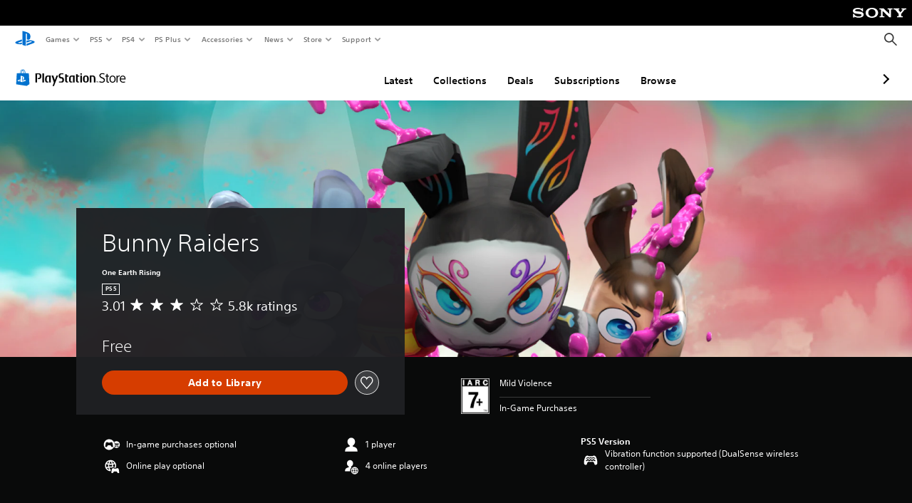

--- FILE ---
content_type: text/html; charset=utf-8
request_url: https://store.playstation.com/en-bh/concept/10002857
body_size: 57222
content:
<!DOCTYPE html><html class="psw-root psw-rem-base" dir="ltr" lang="en-bh"><head><meta name="wca-ssr-version" content="3.38.1-1.0" /><meta name="wca-locale" content="en-BH" /><meta name="wca-theme" content="dark" /><script id="wca-config-overrides" type="application/json">
    {"feature":{"enableOneTrustScript":true,"enableBundling":true},"client":{"webCheckout":{"clientId":"2eb25762-877f-4140-b341-7c7e14c19f98"}}}</script>
  <link rel="preconnect" href="https://static.playstation.com" crossorigin />
    <link rel="dns-prefetch" href="https://static.playstation.com" />
    <link rel="preconnect" href="https://web.np.playstation.com/api/graphql/v1" />
    <link rel="dns-prefetch" href="https://web.np.playstation.com/api/graphql/v1" />
    <link rel="preconnect" href="https://image.api.playstation.com" crossorigin />
    <link rel="dns-prefetch" href="https://image.api.playstation.com" />
    
    <link rel="dns-prefetch" href="https://checkout.playstation.com" />
    
    
    <link rel="preconnect" href="https://cdn.cookielaw.org" crossorigin />
    <link rel="dns-prefetch" href="https://cdn.cookielaw.org" />

    <link rel="stylesheet" href="https://static.playstation.com/font-stack/v1/css/font-all-no-italic.css" />
    <link rel="stylesheet" href="https://static.playstation.com/base-styles/v0/psw-styles.css" />
    <script id="wca-config" type="application/json">
      {"env":"production","name":"@sie-private/web-commerce-anywhere","version":"3.38.1-1.0","gitBranch":"default-branch","gitSha":"24bb1e7a8b48bc7eb1fadfe2e23fd6c46a9e5713","psnAppVersion":"@sie-private/web-commerce-anywhere/3.38.1-1.0-24bb1e7a8b48bc7eb1fadfe2e23fd6c46a9e5713","isoenv":"psnnp/np","client":{"downloadHref":"https://library.playstation.com/recently-purchased","activateConsoleHref":"https://id.sonyentertainmentnetwork.com/id/management_ca/#/p/device_management","wishlistHref":"https://library.playstation.com/wishlist","webStore":{"origin":"https://store.playstation.com"},"cookieMonster":{"origin":"https://id.sonyentertainmentnetwork.com"},"productUrlSchema":"https://store.playstation.com/{locale}/product/{productId}","evidon":{"origin":"https://c.evidon.com"},"oneTrust":{"origin":"https://cdn.cookielaw.org"},"publicPath":"https://static.playstation.com/wca/v2/","manifest":{"src":{"core":{"js":["https://static.playstation.com/wca/v2/js/common.d9ef208fe1895fc702e3.js","https://static.playstation.com/wca/v2/js/ui-components.aac961be3474d7bb0f4d.js","https://static.playstation.com/wca/v2/js/main.c1fef32da341f2b6b0af.js","https://static.playstation.com/wca/v2/js/network.337266fc67495b7c257b.js","https://static.playstation.com/wca/v2/js/telemetry.6ec00fd5b9ec4ab72f9c.js","https://static.playstation.com/wca/v2/js/ui-framework.b63e4dd729e6360e79ce.js"],"css":[]},"addOns":{"js":["https://static.playstation.com/wca/v2/js/addOns.329b0b20c948f501210c.js"],"css":[]},"compatibilityNotices":{"js":["https://static.playstation.com/wca/v2/js/compatibilityNotices.4bad176cfd2848a2d681.js"],"css":[]},"contentRating":{"js":["https://static.playstation.com/wca/v2/js/contentRating.75650c0b94313f32fd06.js"],"css":[]},"ctaWithPrice":{},"footer":{"js":["https://static.playstation.com/wca/v2/js/footer.1743da32ab5a7c3c6139.js"],"css":[]},"friendsWhoPlay":{"js":["https://static.playstation.com/wca/v2/js/friendsWhoPlay.e8897ef5f4510737fc4e.js"],"css":[]},"gameBackgroundImage":{"js":["https://static.playstation.com/wca/v2/js/gameBackgroundImage.0e94ab9e2655d6d6dc0d.js"],"css":[]},"gameInfo":{"js":["https://static.playstation.com/wca/v2/js/gameInfo.069a7f4d6317e618f13e.js"],"css":[]},"gameOverview":{},"gameTitle":{"js":["https://static.playstation.com/wca/v2/js/gameTitle.5a104794d5281ef18414.js"],"css":[]},"legalText":{"js":["https://static.playstation.com/wca/v2/js/legalText.dfcacc708e696eb24e8d.js"],"css":[]},"upsell":{"js":["https://static.playstation.com/wca/v2/js/upsell.b6bbd1e97800364f9a38.js"],"css":[]},"accessibilityFeatures":{"js":["https://static.playstation.com/wca/v2/js/accessibilityFeatures.0d09b51209a6323f5657.js"],"css":[]},"mediaCarousel":{"js":["https://static.playstation.com/wca/v2/js/mediaCarousel.9b57948b2c02a0c26873.js"],"css":[]},"physicalProductMetadata":{"js":["https://static.playstation.com/wca/v2/js/physicalProductMetadata.7726a1be95f3a3d542f4.js"],"css":[]},"starRating":{"js":["https://static.playstation.com/wca/v2/js/starRating.00f55df96631007e37b9.js"],"css":[]},"tierDiscountBadge":{"js":["https://static.playstation.com/wca/v2/js/tierDiscountBadge.fb7a86fadc03605381b0.js"],"css":[]},"tierSelector":{"js":["https://static.playstation.com/wca/v2/js/tierSelector.7a9fb1014dcc5fe4a32e.js"],"css":[]},"tierSelectorFull":{"js":["https://static.playstation.com/wca/v2/js/tierSelectorFull.45c68dc1e41dff76f83c.js"],"css":[]}},"gensen":{"ar-ae":"https://static.playstation.com/wca/v2/gensen/ar-ae.7a47a09c.json","en-us":"https://static.playstation.com/wca/v2/gensen/en-us.b7eb197f.json","en-gb":"https://static.playstation.com/wca/v2/gensen/en-gb.11e880ea.json","bg-bg":"https://static.playstation.com/wca/v2/gensen/bg-bg.3f3762ee.json","cs-cz":"https://static.playstation.com/wca/v2/gensen/cs-cz.51dc4b11.json","da-dk":"https://static.playstation.com/wca/v2/gensen/da-dk.d284f326.json","de-de":"https://static.playstation.com/wca/v2/gensen/de-de.060eba4d.json","el-gr":"https://static.playstation.com/wca/v2/gensen/el-gr.c677e162.json","es-419":"https://static.playstation.com/wca/v2/gensen/es-419.0ddabf01.json","es-es":"https://static.playstation.com/wca/v2/gensen/es-es.23a479e4.json","fi-fi":"https://static.playstation.com/wca/v2/gensen/fi-fi.3d838c57.json","fr-ca":"https://static.playstation.com/wca/v2/gensen/fr-ca.bacd9c22.json","fr-fr":"https://static.playstation.com/wca/v2/gensen/fr-fr.50c5b0f0.json","he-il":"https://static.playstation.com/wca/v2/gensen/he-il.874e60f9.json","hr-hr":"https://static.playstation.com/wca/v2/gensen/hr-hr.867fccb0.json","hu-hu":"https://static.playstation.com/wca/v2/gensen/hu-hu.b26619ab.json","id-id":"https://static.playstation.com/wca/v2/gensen/id-id.8e1106e3.json","it-it":"https://static.playstation.com/wca/v2/gensen/it-it.46300acd.json","ja-jp":"https://static.playstation.com/wca/v2/gensen/ja-jp.1d2d9893.json","ko-kr":"https://static.playstation.com/wca/v2/gensen/ko-kr.23033b2b.json","nl-nl":"https://static.playstation.com/wca/v2/gensen/nl-nl.ef75e762.json","no-no":"https://static.playstation.com/wca/v2/gensen/no-no.b8149367.json","pl-pl":"https://static.playstation.com/wca/v2/gensen/pl-pl.e38a45ad.json","pt-br":"https://static.playstation.com/wca/v2/gensen/pt-br.259d7c1c.json","pt-pt":"https://static.playstation.com/wca/v2/gensen/pt-pt.e97edb5a.json","ro-ro":"https://static.playstation.com/wca/v2/gensen/ro-ro.1c8fa435.json","ru-ru":"https://static.playstation.com/wca/v2/gensen/ru-ru.058fb043.json","sk-sk":"https://static.playstation.com/wca/v2/gensen/sk-sk.f30b3446.json","sl-si":"https://static.playstation.com/wca/v2/gensen/sl-si.3477a66f.json","sr-rs":"https://static.playstation.com/wca/v2/gensen/sr-rs.059fe81c.json","sv-se":"https://static.playstation.com/wca/v2/gensen/sv-se.fcc973d1.json","th-th":"https://static.playstation.com/wca/v2/gensen/th-th.fbf42ee1.json","tr-tr":"https://static.playstation.com/wca/v2/gensen/tr-tr.b3176ac0.json","uk-ua":"https://static.playstation.com/wca/v2/gensen/uk-ua.c029e357.json","vi-vn":"https://static.playstation.com/wca/v2/gensen/vi-vn.6258b0e1.json","zh-hans":"https://static.playstation.com/wca/v2/gensen/zh-hans.a739e2f3.json","zh-hant":"https://static.playstation.com/wca/v2/gensen/zh-hant.cba414d8.json","zz-zz":"https://static.playstation.com/wca/v2/gensen/zz-zz.faa6b36f.json"}},"session":{"isSignedInCookie":"isSignedIn"},"webCheckout":{"name":"embeddedcart","clientId":"2dec2b13-57dc-4966-8294-6df0d627e109","origin":"https://checkout.playstation.com","loadTimeout":30000,"unifiedCartEnabled":false},"webCommerceAnywhere":{"origin":"https://web-commerce-anywhere.playstation.com"}},"staticAsset":{"iconOrigin":"https://static.playstation.com/icons/v0/","imageOrigin":"https://static.playstation.com/images/v0/","imageManagerOrigin":"https://image.api.playstation.com","fontsMain":"https://static.playstation.com/font-stack/v1/css/font-all-no-italic.css","stylesMain":"https://static.playstation.com/base-styles/v0/psw-styles.css"},"feature":{"queryWhitelist":true,"telemetryReporting":true,"enableUpsellCtas":true,"enableWishlistCta":true,"telemetrySamplingThreshold":10,"evidonNoticeEnabled":false,"enableEvidonScript":false,"oneTrustNoticeEnabled":true,"enableOneTrustScript":true,"enableBundling":false,"enableTierSelectorFull":false,"enableDynamicBenefitList":false},"service":{"gql":{"origin":"https://web.np.playstation.com/api/graphql/v1"},"sbahn":{"proxyUrl":null}}}
    </script>
    <script defer crossorigin src="https://static.playstation.com/wca/v2/js/common.d9ef208fe1895fc702e3.js" type="application/javascript"></script><script defer crossorigin src="https://static.playstation.com/wca/v2/js/ui-components.aac961be3474d7bb0f4d.js" type="application/javascript"></script><script defer crossorigin src="https://static.playstation.com/wca/v2/js/main.c1fef32da341f2b6b0af.js" type="application/javascript"></script><script defer crossorigin src="https://static.playstation.com/wca/v2/js/network.337266fc67495b7c257b.js" type="application/javascript"></script><script defer crossorigin src="https://static.playstation.com/wca/v2/js/telemetry.6ec00fd5b9ec4ab72f9c.js" type="application/javascript"></script><script defer crossorigin src="https://static.playstation.com/wca/v2/js/ui-framework.b63e4dd729e6360e79ce.js" type="application/javascript"></script><meta name="description" content="Bunny Raiders is a Roguelike game where you and up to four of your friends participate in Raids, battling your way through randomly generated rooms, destroying evil robots, and saving a few furry friends along the way Gather hundreds of different gadgets, all with unique perks, such as faster shooting, health boosts, and multiple projectiles.  The last remnants of the human race live in cloud-tower cities looming above the Earths skyline. Unable to return to the surface, the human race has dispatched killer robots to do their murderous bidding.  The guardians of the animals are the anarchic bunnies who have sworn to protect all their fellow animals and Mother Nature. They are known by their gang name BUNNY RAIDERS. United No one is left behind.  BUNNY RAIDERS is Ownable Game Assets™ compatible Download your Ownable Game Assets™ software and downloadable-characters and play them in Bunny Raiders as sidekicks to help you along the way. " /><script id="mfe-jsonld-tags" type="application/ld+json">{"@context":"http://schema.org","@type":"Product","name":"Bunny Raiders","category":"Full Game","description":"Bunny Raiders is a Roguelike game where you and up to four of your friends participate in Raids, battling your way through randomly generated rooms, destroying evil robots, and saving a few furry friends along the way Gather hundreds of different gadgets, all with unique perks, such as faster shooting, health boosts, and multiple projectiles.  The last remnants of the human race live in cloud-tower cities looming above the Earths skyline. Unable to return to the surface, the human race has dispatched killer robots to do their murderous bidding.  The guardians of the animals are the anarchic bunnies who have sworn to protect all their fellow animals and Mother Nature. They are known by their gang name BUNNY RAIDERS. United No one is left behind.  BUNNY RAIDERS is Ownable Game Assets™ compatible Download your Ownable Game Assets™ software and downloadable-characters and play them in Bunny Raiders as sidekicks to help you along the way. ","sku":"EP8209-PPSA03740_00-9098418254892870","image":"https://image.api.playstation.com/vulcan/ap/rnd/202111/2916/R2Odhhd0LrYFFFP79gsEkA1J.png","offers":{"@type":"Offer"}}</script><link href="/static/lib/shared-nav/3.4.1/shared-nav.css" rel="stylesheet"/><meta charSet="utf-8"/><meta content="width=device-width, initial-scale=1.0" name="viewport"/><script type="text/javascript"></script><title>Bunny Raiders</title><meta content="app-id=410896080, app-argument=" name="apple-itunes-app"/><meta content="app-id=com.scee.psxandroid" name="google-play-app"/><meta name="next-head-count" content="6"/><link rel="preload" href="/_next/static/css/d53c2f74c839deb5e101.css" as="style"/><link rel="stylesheet" href="/_next/static/css/d53c2f74c839deb5e101.css" data-n-g=""/><noscript data-n-css=""></noscript><link rel="preload" href="/_next/static/chunks/main-ca7b80acc7bbec78ba05.js" as="script"/><link rel="preload" href="/_next/static/chunks/webpack-245f049e565ebf942e09.js" as="script"/><link rel="preload" href="/_next/static/chunks/framework.68b3175f3d0df8a5618e.js" as="script"/><link rel="preload" href="/_next/static/chunks/cfb6898d.45dbb78aa0e140ed05e2.js" as="script"/><link rel="preload" href="/_next/static/chunks/3c8b77c8.aa7b1b6f91e19c32fa63.js" as="script"/><link rel="preload" href="/_next/static/chunks/dc7bb264.9d6fe42efd25d4b8badd.js" as="script"/><link rel="preload" href="/_next/static/chunks/commons.01b0f1b471b5280051e6.js" as="script"/><link rel="preload" href="/_next/static/chunks/4c41f019eb924e60be110f6eafddb5eb4b6f0fc1.31039f515549f1abfb5c.js" as="script"/><link rel="preload" href="/_next/static/chunks/43de67f13305869fa317531a132748d128d21601.6ee21650d4b379c4a751.js" as="script"/><link rel="preload" href="/_next/static/chunks/pages/_app-5bcc0cc102616793df9e.js" as="script"/><link rel="preload" href="/_next/static/chunks/68f504b0.bf05deb9e1510cd19b4f.js" as="script"/><link rel="preload" href="/_next/static/chunks/66b2f55f471b2e3962a62a30b80d0986d332d7c0.8a9fa9a6947d6cf3bbf4.js" as="script"/><link rel="preload" href="/_next/static/chunks/28e79940fb9c60f1935980fe51b27102b8632357.bfac4e5ecce381860a99.js" as="script"/><link rel="preload" href="/_next/static/chunks/89fc41169380d395ae9e70f4f509b5621dc4b869.c2b87de1dc9516a4b5d4.js" as="script"/><link rel="preload" href="/_next/static/chunks/pages/%5Blocale%5D/concept/%5BconceptId%5D-ac06207115bf8c60293d.js" as="script"/></head><div><header id="shared-nav-root">
  <!-- psn shared navigation -->
  <!-- version=3.4.1 -->
  <!-- build=unknown -->
  <!-- date=2025-12-12T22:10:50.989Z -->
  <div id="shared-nav-container" class="shared-nav-container--minimized">
    <section id="shared-nav" class="shared-nav--ssr">

      <nav class="shared-nav shared-nav--menu-closed" data-jetstream-ssr-nav-container="true">
        <span class="shared-nav__ps-logo-container"><a class="shared-nav-ps-logo-link dtm-no-track" href="https://www.playstation.com/en-bh" aria-label="PlayStation&nbsp;Home">
        
    <svg aria-hidden="true" focusable="false" class="shared-nav-ps-logo" width="50px" height="50px" version="1.1" xmlns="http://www.w3.org/2000/svg" xmlns:xlink="http://www.w3.org/1999/xlink" viewBox="0 0 50 50">
      <g>
        <g>
          <path d="M5.8,32.1C4.3,33.1,4.8,35,8,35.9c3.3,1.1,6.9,1.4,10.4,0.8c0.2,0,0.4-0.1,0.5-0.1v-3.4l-3.4,1.1
       c-1.3,0.4-2.6,0.5-3.9,0.2c-1-0.3-0.8-0.9,0.4-1.4l6.9-2.4V27l-9.6,3.3C8.1,30.7,6.9,31.3,5.8,32.1z M29,17.1v9.7
       c4.1,2,7.3,0,7.3-5.2c0-5.3-1.9-7.7-7.4-9.6C26,11,23,10.1,20,9.5v28.9l7,2.1V16.2c0-1.1,0-1.9,0.8-1.6C28.9,14.9,29,16,29,17.1z
        M42,29.8c-2.9-1-6-1.4-9-1.1c-1.6,0.1-3.1,0.5-4.5,1l-0.3,0.1v3.9l6.5-2.4c1.3-0.4,2.6-0.5,3.9-0.2c1,0.3,0.8,0.9-0.4,1.4
       l-10,3.7V40L42,34.9c1-0.4,1.9-0.9,2.7-1.7C45.4,32.2,45.1,30.8,42,29.8z" fill="#0070d1"></path>
        </g>
      </g>
    </svg>
  
      </a></span>
        <div class="shared-nav__primary-parent">
          <ul class="shared-nav__primary shared-nav-list">
            <li class="shared-nav__primary-item"><button class="shared-nav__primary-button shared-nav-button shared-nav-icon shared-nav-icon--chevron-after dtm-no-track shared-nav-mobile-icon shared-nav-icon--gaming" id="menu-button-primary--msg-games">Games</button>
              <div class="shared-nav__secondary-parent shared-nav__secondary-parent--msg_games">
                <div class="shared-nav__secondary-container">
                  <div id="shared-nav__secondary-header--msg-games" class="shared-nav__secondary-header">
                    <button class="shared-nav__secondary-header-toggle shared-nav-button shared-nav-icon shared-nav-icon--hamburger">
                      Games
                    </button>
                  </div>
                  <ul class="shared-nav__secondary shared-nav-list">
                    <li class="shared-nav__secondary-item"><a id="link-secondary--msg-games-msg-ps5" class="shared-nav__secondary-anchor shared-nav-anchor dtm-no-track shared-nav-link-icon shared-nav-link-icon--ps5games" href="https://www.playstation.com/en-bh/ps5/games/?smcid=other%3Aen-bh%3Ablank%3Aprimary%20nav%3Amsg-games%3Aps5">
                        <span class="shared-nav-icon-text">PS5</span>
                      </a></li>
                    <li class="shared-nav__secondary-item"><a id="link-secondary--msg-games-msg-ps4" class="shared-nav__secondary-anchor shared-nav-anchor dtm-no-track shared-nav-link-icon shared-nav-link-icon--ps4progames" href="https://www.playstation.com/en-bh/ps4/ps4-games/?smcid=other%3Aen-bh%3Ablank%3Aprimary%20nav%3Amsg-games%3Aps4">
                        <span class="shared-nav-icon-text">PS4</span>
                      </a></li>
                    <li class="shared-nav__secondary-item"><a id="link-secondary--msg-games-msg-ps-vr2" class="shared-nav__secondary-anchor shared-nav-anchor dtm-no-track shared-nav-link-icon shared-nav-link-icon--psvr2" href="https://www.playstation.com/en-bh/ps-vr2/games/?smcid=other%3Aen-bh%3Ablank%3Aprimary%20nav%3Amsg-games%3Aps-vr2">
                        <span class="shared-nav-icon-text">PS VR2</span>
                      </a></li>
                    <li class="shared-nav__secondary-item"><a id="link-secondary--msg-games-msg-pc" class="shared-nav__secondary-anchor shared-nav-anchor dtm-no-track shared-nav-link-icon shared-nav-link-icon--pc" href="https://www.playstation.com/en-bh/games/pc-games/?smcid=other%3Aen-bh%3Ablank%3Aprimary%20nav%3Amsg-games%3Apc">
                        <span class="shared-nav-icon-text">PC</span>
                      </a></li>
                    <li class="shared-nav__secondary-item"><a id="link-secondary--msg-games-msg-ps-plus" class="shared-nav__secondary-anchor shared-nav-anchor dtm-no-track shared-nav-link-icon shared-nav-link-icon--psplusgames" href="https://www.playstation.com/en-bh/ps-plus/games/?smcid=other%3Aen-bh%3Ablank%3Aprimary%20nav%3Amsg-games%3Aps-plus">
                        <span class="shared-nav-icon-text">PS Plus</span>
                      </a></li>
                  </ul>
                </div>
              </div>
            </li>
            <li class="shared-nav__primary-item"><button class="shared-nav__primary-button shared-nav-button shared-nav-icon shared-nav-icon--chevron-after dtm-no-track shared-nav-mobile-icon shared-nav-icon--ps5" id="menu-button-primary--msg-ps5">PS5</button>
              <div class="shared-nav__secondary-parent shared-nav__secondary-parent--msg_ps5">
                <div class="shared-nav__secondary-container">
                  <div id="shared-nav__secondary-header--msg-ps5" class="shared-nav__secondary-header">
                    <button class="shared-nav__secondary-header-toggle shared-nav-button shared-nav-icon shared-nav-icon--hamburger">
                      PS5
                    </button>
                  </div>
                  <ul class="shared-nav__secondary shared-nav-list">
                    <li class="shared-nav__secondary-item"><a id="link-secondary--msg-ps5-msg-console" class="shared-nav__secondary-anchor shared-nav-anchor dtm-no-track shared-nav-link-icon shared-nav-link-icon--ps5" href="https://www.playstation.com/en-bh/ps5/?smcid=other%3Aen-bh%3Ablank%3Aprimary%20nav%3Amsg-ps5%3Aconsole">
                        <span class="shared-nav-icon-text">Console</span>
                      </a></li>
                    <li class="shared-nav__secondary-item"><a id="link-secondary--msg-ps5-msg-games" class="shared-nav__secondary-anchor shared-nav-anchor dtm-no-track shared-nav-link-icon shared-nav-link-icon--games" href="https://www.playstation.com/en-bh/ps5/games/?smcid=other%3Aen-bh%3Ablank%3Aprimary%20nav%3Amsg-ps5%3Agames">
                        <span class="shared-nav-icon-text">Games</span>
                      </a></li>
                    <li class="shared-nav__secondary-item"><a id="link-secondary--msg-ps5-msg-controllers" class="shared-nav__secondary-anchor shared-nav-anchor dtm-no-track shared-nav-link-icon shared-nav-link-icon--dualSense" href="https://www.playstation.com/en-bh/accessories/#controllers/?smcid=other%3Aen-bh%3Ablank%3Aprimary%20nav%3Amsg-ps5%3Acontrollers">
                        <span class="shared-nav-icon-text">Controllers</span>
                      </a></li>
                    <li class="shared-nav__secondary-item"><a id="link-secondary--msg-ps5-msg-ps-vr2" class="shared-nav__secondary-anchor shared-nav-anchor dtm-no-track shared-nav-link-icon shared-nav-link-icon--psvr2" href="https://www.playstation.com/en-bh/ps-vr2/?smcid=other%3Aen-bh%3Ablank%3Aprimary%20nav%3Amsg-ps5%3Aps-vr2">
                        <span class="shared-nav-icon-text">PS VR2</span>
                      </a></li>
                    <li class="shared-nav__secondary-item"><a id="link-secondary--msg-ps5-msg-accessories-audio" class="shared-nav__secondary-anchor shared-nav-anchor dtm-no-track shared-nav-link-icon shared-nav-link-icon--pulse" href="https://www.playstation.com/en-bh/accessories/#headsets/?smcid=other%3Aen-bh%3Ablank%3Aprimary%20nav%3Amsg-ps5%3Aaudio">
                        <span class="shared-nav-icon-text">Audio</span>
                      </a></li>
                  </ul>
                </div>
              </div>
            </li>
            <li class="shared-nav__primary-item"><button class="shared-nav__primary-button shared-nav-button shared-nav-icon shared-nav-icon--chevron-after dtm-no-track shared-nav-mobile-icon shared-nav-icon--ps4" id="menu-button-primary--msg-ps4">PS4</button>
              <div class="shared-nav__secondary-parent shared-nav__secondary-parent--msg_ps4">
                <div class="shared-nav__secondary-container">
                  <div id="shared-nav__secondary-header--msg-ps4" class="shared-nav__secondary-header">
                    <button class="shared-nav__secondary-header-toggle shared-nav-button shared-nav-icon shared-nav-icon--hamburger">
                      PS4
                    </button>
                  </div>
                  <ul class="shared-nav__secondary shared-nav-list">
                    <li class="shared-nav__secondary-item"><a id="link-secondary--msg-ps4-msg-console" class="shared-nav__secondary-anchor shared-nav-anchor dtm-no-track shared-nav-link-icon shared-nav-link-icon--ps4pro" href="https://www.playstation.com/en-bh/ps4/?smcid=other%3Aen-bh%3Ablank%3Aprimary%20nav%3Amsg-ps4%3Aconsole">
                        <span class="shared-nav-icon-text">Console</span>
                      </a></li>
                    <li class="shared-nav__secondary-item"><a id="link-secondary--msg-ps4-msg-games" class="shared-nav__secondary-anchor shared-nav-anchor dtm-no-track shared-nav-link-icon shared-nav-link-icon--games" href="https://www.playstation.com/en-bh/ps4/ps4-games/?smcid=other%3Aen-bh%3Ablank%3Aprimary%20nav%3Amsg-ps4%3Agames">
                        <span class="shared-nav-icon-text">Games</span>
                      </a></li>
                    <li class="shared-nav__secondary-item"><a id="link-secondary--msg-ps4-msg-controllers" class="shared-nav__secondary-anchor shared-nav-anchor dtm-no-track shared-nav-link-icon shared-nav-link-icon--dualShock" href="https://www.playstation.com/en-bh/accessories/dualshock-4-wireless-controller/?smcid=other%3Aen-bh%3Ablank%3Aprimary%20nav%3Amsg-ps4%3Acontrollers">
                        <span class="shared-nav-icon-text">Controllers</span>
                      </a></li>
                    <li class="shared-nav__secondary-item"><a id="link-secondary--msg-ps4-msg-headsets" class="shared-nav__secondary-anchor shared-nav-anchor dtm-no-track shared-nav-link-icon shared-nav-link-icon--pulse" href="https://www.playstation.com/en-bh/accessories/pulse-3d-wireless-headset/?smcid=other%3Aen-bh%3Ablank%3Aprimary%20nav%3Amsg-ps4%3Aheadsets">
                        <span class="shared-nav-icon-text">Headsets</span>
                      </a></li>
                  </ul>
                </div>
              </div>
            </li>
            <li class="shared-nav__primary-item"><button class="shared-nav__primary-button shared-nav-button shared-nav-icon shared-nav-icon--chevron-after dtm-no-track shared-nav-mobile-icon shared-nav-icon--psplus" id="menu-button-primary--msg-ps-plus">PS Plus</button>
              <div class="shared-nav__secondary-parent shared-nav__secondary-parent--msg_ps_plus">
                <div class="shared-nav__secondary-container">
                  <div id="shared-nav__secondary-header--msg-ps-plus" class="shared-nav__secondary-header">
                    <button class="shared-nav__secondary-header-toggle shared-nav-button shared-nav-icon shared-nav-icon--hamburger">
                      PS Plus
                    </button>
                  </div>
                  <ul class="shared-nav__secondary shared-nav-list">
                    <li class="shared-nav__secondary-item"><a id="link-secondary--msg-ps-plus-msg-subscribe" class="shared-nav__secondary-anchor shared-nav-anchor dtm-no-track shared-nav-link-icon shared-nav-link-icon--psplus" href="https://www.playstation.com/en-bh/ps-plus/?smcid=other%3Aen-bh%3Ablank%3Aprimary%20nav%3Amsg-ps-plus%3Asubscribe">
                        <span class="shared-nav-icon-text">Subscribe</span>
                      </a></li>
                    <li class="shared-nav__secondary-item"><a id="link-secondary--msg-ps-plus-msg-whats-new" class="shared-nav__secondary-anchor shared-nav-anchor dtm-no-track shared-nav-link-icon shared-nav-link-icon--events" href="https://www.playstation.com/en-bh/ps-plus/whats-new/?smcid=other%3Aen-bh%3Ablank%3Aprimary%20nav%3Amsg-ps-plus%3Awhats-new">
                        <span class="shared-nav-icon-text">What's New</span>
                      </a></li>
                    <li class="shared-nav__secondary-item"><a id="link-secondary--msg-ps-plus-msg-all-games" class="shared-nav__secondary-anchor shared-nav-anchor dtm-no-track shared-nav-link-icon shared-nav-link-icon--games" href="https://www.playstation.com/en-bh/ps-plus/games/?smcid=other%3Aen-bh%3Ablank%3Aprimary%20nav%3Amsg-ps-plus%3Aall-games">
                        <span class="shared-nav-icon-text">All Games</span>
                      </a></li>
                  </ul>
                </div>
              </div>
            </li>
            <li class="shared-nav__primary-item"><button class="shared-nav__primary-button shared-nav-button shared-nav-icon shared-nav-icon--chevron-after dtm-no-track shared-nav-mobile-icon shared-nav-icon--allAccesories" id="menu-button-primary--msg-accessories">Accessories</button>
              <div class="shared-nav__secondary-parent shared-nav__secondary-parent--msg_accessories">
                <div class="shared-nav__secondary-container">
                  <div id="shared-nav__secondary-header--msg-accessories" class="shared-nav__secondary-header">
                    <button class="shared-nav__secondary-header-toggle shared-nav-button shared-nav-icon shared-nav-icon--hamburger">
                      Accessories
                    </button>
                  </div>
                  <ul class="shared-nav__secondary shared-nav-list">
                    <li class="shared-nav__secondary-item"><a id="link-secondary--msg-accessories-msg-ps5-controllers" class="shared-nav__secondary-anchor shared-nav-anchor dtm-no-track shared-nav-link-icon shared-nav-link-icon--dualSense" href="https://www.playstation.com/en-bh/accessories/#controllers/?smcid=other%3Aen-bh%3Ablank%3Aprimary%20nav%3Amsg-accessories%3Aps5-controllers">
                        <span class="shared-nav-icon-text">PS5 controllers</span>
                      </a></li>
                    <li class="shared-nav__secondary-item"><a id="link-secondary--msg-accessories-msg-psportal" class="shared-nav__secondary-anchor shared-nav-anchor dtm-no-track shared-nav-link-icon shared-nav-link-icon--psportal" href="https://www.playstation.com/en-bh/accessories/playstation-portal-remote-player/?smcid=other%3Aen-bh%3Ablank%3Aprimary%20nav%3Amsg-accessories%3Aplaystation-portal-remote-player">
                        <span class="shared-nav-icon-text">PlayStation Portal Remote Player</span>
                      </a></li>
                    <li class="shared-nav__secondary-item"><a id="link-secondary--msg-accessories-msg-ps-vr2" class="shared-nav__secondary-anchor shared-nav-anchor dtm-no-track shared-nav-link-icon shared-nav-link-icon--psvr2" href="https://www.playstation.com/en-bh/ps-vr2/?smcid=other%3Aen-bh%3Ablank%3Aprimary%20nav%3Amsg-accessories%3Aps-vr2">
                        <span class="shared-nav-icon-text">PS VR2</span>
                      </a></li>
                    <li class="shared-nav__secondary-item"><a id="link-secondary--msg-accessories-msg-accessories-audio" class="shared-nav__secondary-anchor shared-nav-anchor dtm-no-track shared-nav-link-icon shared-nav-link-icon--pulse" href="https://www.playstation.com/en-bh/accessories/#headsets/?smcid=other%3Aen-bh%3Ablank%3Aprimary%20nav%3Amsg-accessories%3Aaudio">
                        <span class="shared-nav-icon-text">Audio</span>
                      </a></li>
                    <li class="shared-nav__secondary-item"><a id="link-secondary--msg-accessories-msg-all-accessories" class="shared-nav__secondary-anchor shared-nav-anchor dtm-no-track shared-nav-link-icon shared-nav-link-icon--allAccessories" href="https://www.playstation.com/en-bh/accessories/?smcid=other%3Aen-bh%3Ablank%3Aprimary%20nav%3Amsg-accessories%3Aall-accessories">
                        <span class="shared-nav-icon-text">All accessories</span>
                      </a></li>
                  </ul>
                </div>
              </div>
            </li>
            <li class="shared-nav__primary-item"><button class="shared-nav__primary-button shared-nav-button shared-nav-icon shared-nav-icon--chevron-after dtm-no-track shared-nav-mobile-icon shared-nav-icon--news" id="menu-button-primary--msg-news">News</button>
              <div class="shared-nav__secondary-parent shared-nav__secondary-parent--msg_news">
                <div class="shared-nav__secondary-container">
                  <div id="shared-nav__secondary-header--msg-news" class="shared-nav__secondary-header">
                    <button class="shared-nav__secondary-header-toggle shared-nav-button shared-nav-icon shared-nav-icon--hamburger">
                      News
                    </button>
                  </div>
                  <ul class="shared-nav__secondary shared-nav-list">
                    <li class="shared-nav__secondary-item"><a id="link-secondary--msg-news-msg-ps-blog" class="shared-nav__secondary-anchor shared-nav-anchor dtm-no-track shared-nav-link-icon shared-nav-link-icon--psblog" href="https://blog.playstation.com/?smcid=other%3Aen-bh%3Ablank%3Aprimary%20nav%3Amsg-news%3Aps-blog">
                        <span class="shared-nav-icon-text">PS Blog</span>
                      </a></li>
                    <li class="shared-nav__secondary-item"><a id="link-secondary--msg-news-msg-month-ps" class="shared-nav__secondary-anchor shared-nav-anchor dtm-no-track shared-nav-link-icon shared-nav-link-icon--events" href="https://www.playstation.com/en-bh/editorial/this-month-on-playstation/?smcid=other%3Aen-bh%3Ablank%3Aprimary%20nav%3Amsg-news%3Athis-month-on-playstation">
                        <span class="shared-nav-icon-text">This Month on PlayStation</span>
                      </a></li>
                  </ul>
                </div>
              </div>
            </li>
            <li class="shared-nav__primary-item"><button class="shared-nav__primary-button shared-nav-button shared-nav-icon shared-nav-icon--chevron-after dtm-no-track shared-nav-mobile-icon shared-nav-icon--store" id="menu-button-primary--msg-store">Store</button>
              <div class="shared-nav__secondary-parent shared-nav__secondary-parent--msg_store">
                <div class="shared-nav__secondary-container">
                  <div id="shared-nav__secondary-header--msg-store" class="shared-nav__secondary-header">
                    <button class="shared-nav__secondary-header-toggle shared-nav-button shared-nav-icon shared-nav-icon--hamburger">
                      Store
                    </button>
                  </div>
                  <ul class="shared-nav__secondary shared-nav-list">
                    <li class="shared-nav__secondary-item"><a id="link-secondary--msg-store-msg-buy-games" class="shared-nav__secondary-anchor shared-nav-anchor dtm-no-track shared-nav-link-icon shared-nav-link-icon--psstore" href="https://store.playstation.com/en-bh/?smcid=other%3Aen-bh%3Ablank%3Aprimary%20nav%3Amsg-store%3Abuy-games">
                        <span class="shared-nav-icon-text">Buy games</span>
                      </a></li>
                    <li class="shared-nav__secondary-item"><a id="link-secondary--msg-store-msg-subscribe-ps-plus" class="shared-nav__secondary-anchor shared-nav-anchor dtm-no-track shared-nav-link-icon shared-nav-link-icon--psplus" href="https://www.playstation.com/en-bh/ps-plus/?smcid=other%3Aen-bh%3Ablank%3Aprimary%20nav%3Amsg-store%3Asubscribe-to-ps-plus">
                        <span class="shared-nav-icon-text">Subscribe to PS Plus</span>
                      </a></li>
                  </ul>
                </div>
              </div>
            </li>
            <li class="shared-nav__primary-item"><button class="shared-nav__primary-button shared-nav-button shared-nav-icon shared-nav-icon--chevron-after dtm-no-track shared-nav-mobile-icon shared-nav-icon--help" id="menu-button-primary--msg-support">Support</button>
              <div class="shared-nav__secondary-parent shared-nav__secondary-parent--msg_support">
                <div class="shared-nav__secondary-container">
                  <div id="shared-nav__secondary-header--msg-support" class="shared-nav__secondary-header">
                    <button class="shared-nav__secondary-header-toggle shared-nav-button shared-nav-icon shared-nav-icon--hamburger">
                      Support
                    </button>
                  </div>
                  <ul class="shared-nav__secondary shared-nav-list">
                    <li class="shared-nav__secondary-item"><a id="link-secondary--msg-support-msg-support" class="shared-nav__secondary-anchor shared-nav-anchor dtm-no-track shared-nav-link-icon shared-nav-link-icon--helpandsupport" href="https://www.playstation.com/en-bh/support/?smcid=other%3Aen-bh%3Ablank%3Aprimary%20nav%3Amsg-support%3Asupport">
                        <span class="shared-nav-icon-text">Support</span>
                      </a></li>
                    <li class="shared-nav__secondary-item"><a id="link-secondary--msg-support-msg-psn-status" class="shared-nav__secondary-anchor shared-nav-anchor dtm-no-track shared-nav-link-icon shared-nav-link-icon--psnstatus" href="https://status.playstation.com/?smcid=other%3Aen-bh%3Ablank%3Aprimary%20nav%3Amsg-support%3Aservice-status">
                        <span class="shared-nav-icon-text">Service Status</span>
                      </a></li>
                  </ul>
                </div>
              </div>
            </li>
          </ul>
        </div>
      </nav>
      <div id="sb-social-toolbar-root"></div><span class="shared-nav__ctas-container" id="sharedNavCtas">

      <button class="shared-nav-icon shared-nav-icon--hamburger shared-nav-hamburger dtm-no-track" aria-label="Open Menu" aria-haspopup="true" aria-expanded="false">
      </button>    
    
        
      <span class="shared-nav-search-container">
        <button class="shared-nav-icon shared-nav-icon--search shared-nav-search dtm-no-track" data-qa="shared-nav-search-button">
          <span class="shared-nav-search__label">Search</span>
      <svg aria-hidden="true" focusable="false" width="50px" height="50px" version="1.1" xmlns="http://www.w3.org/2000/svg" xmlns:xlink="http://www.w3.org/1999/xlink" viewBox="0 0 50 50">
        <g>
          <path d="M8,20.913 C8,14.344 13.344,9 19.913,9 C26.482,9 31.827,14.344 31.827,20.913 C31.827,27.482 26.482,32.827 19.913,32.827 C13.344,32.827 8,27.482 8,20.913 M45.112,43.585 L32.346,30.82 C34.518,28.099 35.827,24.658 35.827,20.913 C35.827,12.139 28.688,5 19.913,5 C11.139,5 4,12.139 4,20.913 C4,29.688 11.139,36.827 19.913,36.827 C23.503,36.827 26.808,35.618 29.474,33.604 L42.284,46.413 C42.674,46.804 43.186,46.999 43.698,46.999 C44.209,46.999 44.721,46.804 45.112,46.413 C45.502,46.023 45.698,45.511 45.698,44.999 C45.698,44.488 45.502,43.976 45.112,43.585"></path>
        </g>
      </svg>
      </button>
      </span>

      </span>
    </section>
  </div>
</header></div><div id="__next"><section id="jetstream-tertiary-nav"><div class="tertiary-container psw-light-theme"><div class="tertiary-container-inner"><span class="tertiary-logo"><a aria-label="" class="" data-qa="" href="/en-bh/pages/latest"><span data-qa="" class="psw-icon psw-icon--ps-store-flat psw-icon psw-icon-l psw-icon--ps-store-flat psw-c-accent-1"><div class="psw-hide" data-original-icon-id="ps-icon:ps-store-flat"><svg xmlns="http://www.w3.org/2000/svg"><symbol id="ps-icon:ps-store-flat:482" viewbox="0 0 64 64"><path fill-rule="evenodd" d="M40.579 40.486c-.466.578-1.594.996-1.594.996l-8.389 3.014v-2.224l6.174-2.199c.7-.257.805-.61.24-.795-.575-.188-1.598-.133-2.305.12l-4.109 1.45v-2.313l.236-.08s1.19-.42 2.861-.601c1.67-.184 3.72.023 5.329.63 1.811.576 2.014 1.416 1.557 2.002zM29.865 30.52v14.234l-3.844-1.218V26.558c1.636.301 4.013 1.023 5.295 1.449 3.249 1.118 4.353 2.51 4.353 5.634 0 3.054-1.883 4.214-4.276 3.055v-5.685c0-.663-.123-1.281-.749-1.456-.48-.154-.779.292-.779.964zm-.343-19.877c.31-.032.612.015.912.138-1.733 2.363-2.232 6.531-2.374 8.862-.713.001-1.4.004-2.06.006.258-5.552 1.508-8.8 3.522-9.006zm-4.245 28.41l-3.96 1.419c-.7.25-.805.605-.24.789.575.194 1.595.14 2.297-.118l1.903-.686v1.995c-.122.021-.258.041-.383.063-1.898.315-3.92.185-5.917-.475-1.858-.52-2.17-1.614-1.321-2.245.783-.58 2.115-1.013 2.115-1.013l5.506-1.963v2.234zm6.268-27.471c1.655 1.714 2.778 5.254 3.256 8.06-1.4-.002-2.927-.002-4.577-.002h-.784c.158-2.567.708-6.211 2.105-8.058zm2.033-1.173c.643-.004 1.24.304 1.82.937 1.754 1.914 2.661 6.003 3 8.298l-2.194-.001c-.494-3.057-1.723-6.955-3.622-8.982.303-.158.634-.25.996-.252zm15.467 10.096c-.009-.173-.167-.31-.36-.307l-3.672-.529a.68.68 0 00-.105-.014c-.737 0-2.481-.005-5.11-.008-.311-2.393-1.22-6.38-2.934-8.696-.954-1.29-2.063-1.94-3.294-1.933a3.496 3.496 0 00-2.119.717c-.662-.389-1.353-.547-2.068-.475-3.46.352-4.541 5.442-4.767 10.397a592.65 592.65 0 00-9.105.111c-.221.004-.399.161-.411.361-.084 1.39-.406 6.844-.859 15.226-.48 8.864-.754 13.7-.82 14.978-.011.184.132.343.332.372l14.62 2.217 14.452 2.19a.468.468 0 00.329-.073v.002l7.141-4.565a.63.63 0 00.285-.548l-1.535-29.423z"/></symbol></svg></div><svg aria-hidden="true" focusable="false"><title></title><use href="#ps-icon:ps-store-flat:482"></use></svg></span><span data-qa="" class="psw-brand-text psw-brand-text--playstation-store ps-store-text psw-icon"><div class="psw-hide" data-original-icon-id="ps-brand-text:playstation-store"><svg>
  <symbol id="ps-brand-text:playstation-store:483" viewBox="0 0 202 29">
    <path fill-rule="evenodd" d="M9.35.953c2.901 0 4.775 2.47 4.775 6.29 0 1.97-.535 3.611-1.546 4.748-.857.963-2.034 1.516-3.229 1.516H5.938a.062.062 0 01-.062-.063v-2.069c0-.031.028-.06.062-.06h2.373c1.442 0 2.236-1.451 2.236-4.087 0-2.638-.794-4.088-2.234-4.088l-3.95.006c-.013 0-.024.017-.024.03L4.336 20.96c0 .031-.027.06-.059.06H.82c-.034 0-.063-.029-.063-.06V1.01c0-.034.03-.061.063-.061l8.53.004zM19.77.948c.034 0 .06.028.06.062v19.95a.063.063 0 01-.06.061h-3.456a.062.062 0 01-.06-.06V1.01c0-.035.027-.063.06-.063h3.456zm15.09 4.854v.095l.002 15.063a.064.064 0 01-.06.061h-3.456a.064.064 0 01-.063-.06l.004-13c0-.016-.01-.03-.023-.03H28.63c-.7 0-1.488.117-1.984 1.006-.453.806-.662 2.214-.66 4.427v3.325c0 1.895.742 2.131 1.3 2.142l2.4-.004c.035 0 .061.027.061.064v2.07a.062.062 0 01-.062.06h-3.357c-2.272 0-3.92-1.924-3.92-4.575v-3.08c0-3.56.705-7.624 6.222-7.624h6.17a.06.06 0 01.061.06zm24.88 3.501c1.477.112 2.547.605 3.277 1.506.847 1.047 1.276 2.512 1.276 4.347 0 5.105-3.144 5.865-5.018 5.865h-6.077a.063.063 0 01-.06-.06v-2.07c0-.033.028-.064.06-.064H58.09c2.356 0 2.624-1.998 2.624-3.099v-.497c0-1.757-.798-2.909-2.087-3.007l-1.7-.128c-2.725-.206-4.557-2.349-4.557-5.33v-.158C52.37 2.84 54.666.95 57.88.95l5.1-.002H63.083c.032 0 .058.028.058.062v2.075c0 .034-.026.062-.058.062H58.37c-1.458 0-2.562.66-2.562 3.11 0 2.097.952 2.804 2.228 2.916l1.703.13zm28.334-3.5V20.96a.064.064 0 01-.061.061h-3.457a.063.063 0 01-.06-.06l.004-13c0-.016-.012-.03-.024-.03H81.84c-.701 0-1.485.117-1.982 1.006-.454.806-.663 2.214-.661 4.427v3.325c0 1.895.738 2.131 1.299 2.142l2.399-.004c.036 0 .064.027.064.064v2.07a.064.064 0 01-.064.06h-3.358c-2.27 0-3.918-1.924-3.918-4.575l-.004-3.08c0-3.56.71-7.624 6.228-7.624h6.17c.032 0 .06.026.06.06zm-13.904-.06a.06.06 0 01.061.06v2.06c0 .032-.028.063-.06.063 0 0-2.598.005-3.742 0-.01 0-.024.008-.024.02v8.905c0 1.95.911 1.97 1.3 1.977h1.522c.032 0 .063.03.063.064v2.069c0 .03-.03.06-.063.06H70.75c-2.27 0-3.922-1.922-3.922-4.572V3.207c0-.032.03-.06.063-.06h3.458c.032 0 .061.028.061.06l-.004 2.498.004.013c0 .011.01.024.021.024h3.74zm24.145 0a.06.06 0 01.06.06v2.06c0 .032-.026.063-.06.063 0 0-2.6.005-3.744 0-.011 0-.021.008-.021.02v8.905c0 1.95.909 1.97 1.298 1.977h1.523c.035 0 .06.03.06.064v2.069c0 .03-.025.06-.06.06h-2.48c-2.27 0-3.922-1.922-3.922-4.572V3.207c0-.032.03-.06.066-.06h3.457c.03 0 .058.028.058.06v2.511c0 .011.012.024.023.024h3.742zm5.718 0a.06.06 0 01.059.06V20.96c0 .031-.027.06-.059.06h-3.458c-.032 0-.062-.029-.062-.06V5.803c0-.033.03-.06.062-.06h3.458zm0-4.795c.032 0 .059.028.059.062v2.893a.061.061 0 01-.059.062h-3.458a.064.064 0 01-.062-.062V1.01c0-.034.03-.062.062-.062h3.458zm23.904 4.794c5.515 0 6.223 4.064 6.223 7.624v7.595c0 .03-.027.06-.062.06h-3.453c-.036 0-.066-.03-.066-.06 0 0 .008-7.905.006-7.995 0-2.055-.213-3.357-.663-4.104-.498-.82-1.284-.931-1.986-.931H125.3c-.014 0-.027.011-.027.022l.008 13.008c0 .03-.028.06-.063.06h-3.454c-.033 0-.063-.03-.063-.06l.003-15.158a.06.06 0 01.06-.06h6.172zm-12.838 12.086c.499-.807.73-2.22.73-4.443 0-2.644-.327-4.14-1.051-4.855-.431-.421-.991-.599-1.873-.599s-1.443.178-1.87.599c-.73.715-1.051 2.207-1.051 4.838v.017c0 2.223.23 3.634.726 4.443.552.893 1.42 1.015 2.195 1.015.777 0 1.65-.122 2.194-1.015zm-2.194-12.087c5.775 0 6.514 4.086 6.514 7.644 0 3.561-.739 7.647-6.515 7.647-5.772 0-6.514-4.086-6.514-7.647 0-3.558.742-7.644 6.515-7.644zm-76.097.002l3.627-.002c.036 0 .072.027.084.059l3.36 9.87c.014.033.03.034.044 0L47.74 5.8a.101.101 0 01.088-.058h3.278c.037 0 .053.026.04.058l-9.01 22.585a.102.102 0 01-.085.058h-3.005c-.032 0-.052-.027-.038-.058l2.879-7.449a.191.191 0 00.003-.116L36.767 5.8c-.01-.032.009-.058.041-.058zM153.81 3.498a11.97 11.97 0 00-4.416-.845c-1.911 0-4.05.731-4.05 3.067 0 1.8 1.069 2.784 4.19 3.994 3.797 1.463 5.767 2.981 5.767 6.102 0 3.966-3.431 5.542-6.751 5.542-1.772 0-4.05-.395-5.934-1.239l.619-2.108c1.829.9 3.796 1.293 5.37 1.293 2.42 0 4.249-1.069 4.249-3.318 0-2.053-1.773-3.094-4.81-4.332-3.431-1.377-5.147-3.094-5.147-5.765 0-3.713 3.487-5.288 6.526-5.288 1.772 0 3.544.281 4.977.843l-.59 2.054zm2.192 2.672h2.644V2.43h2.39v3.74h3.431v1.886h-3.43v8.886c0 2.025.196 2.39 1.883 2.39.648 0 1.068-.056 1.575-.111v1.8c-.535.084-1.463.197-2.25.197-3.094 0-3.599-1.492-3.599-4.135V8.057h-2.644V6.17zM172.2 7.718c-3.093 0-4.5 2.42-4.5 5.848 0 3.462 1.463 5.908 4.5 5.908 3.096 0 4.5-2.446 4.5-5.908 0-3.429-1.404-5.848-4.5-5.848zm0 13.641c-4.245 0-6.89-2.954-6.89-7.793 0-4.835 2.644-7.734 6.89-7.734 4.248 0 6.89 2.9 6.89 7.734 0 4.84-2.643 7.793-6.89 7.793zm16.003-13.557a7.817 7.817 0 00-1.237-.084c-1.97 0-3.545 1.154-3.545 4.613v8.69h-2.389V6.171h2.303v1.997h.03c.732-1.575 1.968-2.336 3.88-2.336.254 0 .647 0 1.07.058l-.112 1.912zm2.305 4.557h8.38v-.113c0-2.84-1.6-4.528-3.965-4.528-2.671 0-4.163 1.913-4.415 4.64zm0 1.885c.168 3.177 2.109 5.23 5.259 5.23 1.38 0 2.84-.252 3.995-.73l.393 1.828c-1.238.534-2.897.787-4.443.787-4.923 0-7.511-3.32-7.511-7.734 0-4.5 2.559-7.792 6.694-7.792 4.162 0 6.158 2.868 6.158 7.257v1.154h-10.545zm-53.957 4.392h-.887v-.305h2.118v.305h-.88v2.388h-.35v-2.388zm2.664 2.387l-.738-2.188v2.188h-.352V18.33h.49l.776 2.294.779-2.294h.487v2.693h-.351v-2.188l-.737 2.188h-.354z"/>
  </symbol>
</svg>
</div><svg aria-hidden="true" focusable="false"><title></title><use href="#ps-brand-text:playstation-store:483"></use></svg></span></a></span><div class="tertiary-carousels"><div class="carousel__overlay carousel__overlay--prev hide"><button aria-hidden="true" class="carousel__button carousel__button--prev hide" id="prev-button" type="button"></button></div><ul class="carousel-tertiary-tabs" id="tertiary-menu-toggle"><li class="tertiary-tab"><a aria-label="" class="web-store-tab tertiary-tab__link" data-qa="web-store-tab" href="/en-bh/pages/latest">Latest</a></li><li class="tertiary-tab"><a aria-label="" class="web-store-tab tertiary-tab__link" data-qa="web-store-tab" href="/en-bh/pages/collections">Collections</a></li><li class="tertiary-tab"><a aria-label="" class="web-store-tab tertiary-tab__link" data-qa="web-store-tab" href="/en-bh/pages/deals">Deals</a></li><li class="tertiary-tab"><a aria-label="" class="web-store-tab tertiary-tab__link" data-qa="web-store-tab" href="/en-bh/pages/subscriptions">Subscriptions</a></li><li class="tertiary-tab"><a aria-label="" class="web-store-tab tertiary-tab__link" data-qa="web-store-tab" href="/en-bh/pages/browse">Browse</a></li></ul><div class="carousel__overlay carousel__overlay--next"><button aria-hidden="true" class="carousel__button carousel__button--next" id="next-button" type="button"></button></div></div></div></div></section><main id="main" role="main" aria-label="Main"><div class="pdp-main psw-dark-theme"><div class="psw-l-stack-left psw-c-bg-2"><div class="psw-l-stack-left psw-fill-x"><div class="psw-l-anchor psw-fill-x"><div class="psw-l-anchor-top-left psw-l-top-left psw-fill-x psw-game-background-image-hero-h-max psw-clip"><div class="pdp-background-image"><script id="env:5c51a3e0-fa4f-11f0-bd91-6380280f2220" type="application/json">{"args":{"conceptId":"10002857"},"overrides":{"legacy":false,"overlay":false,"theme":"dark","locale":"en-bh"},"cache":{"Product:EP8209-PPSA03740_00-9098418254892870":{"id":"EP8209-PPSA03740_00-9098418254892870","__typename":"Product","name":"Bunny Raiders","personalizedMeta":{"__typename":"PersonalizedMeta","media":[{"__typename":"Media","role":"PREVIEW","type":"VIDEO","url":"https://vulcan.dl.playstation.net/img/rnd/202201/1719/80Ehkpg8V2t28x8MCF8mSCBF.mp4"},{"__typename":"Media","role":"BACKGROUND","type":"IMAGE","url":"https://image.api.playstation.com/vulcan/img/rnd/202201/2414/XqpVZpFZkaXZFzZh91uyMJAE.png"},{"__typename":"Media","role":"FOUR_BY_THREE_BANNER","type":"IMAGE","url":"https://image.api.playstation.com/vulcan/ap/rnd/202111/2916/eakqIlfefPCJ5SWVXHg5EvS1.png"},{"__typename":"Media","role":"GAMEHUB_COVER_ART","type":"IMAGE","url":"https://image.api.playstation.com/vulcan/img/rnd/202201/2321/QCt0XBkFdYj3WYjcYrDpXjO9.png"},{"__typename":"Media","role":"LOGO","type":"IMAGE","url":"https://image.api.playstation.com/vulcan/img/rnd/202201/2321/Cpf5KbYThu9s62VeMdBWWxHW.png"},{"__typename":"Media","role":"PORTRAIT_BANNER","type":"IMAGE","url":"https://image.api.playstation.com/vulcan/ap/rnd/202111/2916/KpTJ9Ybpk4uCLRJgCXNH77TV.png"},{"__typename":"Media","role":"SCREENSHOT","type":"IMAGE","url":"https://image.api.playstation.com/vulcan/ap/rnd/202111/2916/qACRGuL6BBUh82I7FGMfapId.jpg"},{"__typename":"Media","role":"SCREENSHOT","type":"IMAGE","url":"https://image.api.playstation.com/vulcan/ap/rnd/202111/2916/dmaqSCE6ZQGpnWFTjm6cAzIi.jpg"},{"__typename":"Media","role":"SCREENSHOT","type":"IMAGE","url":"https://image.api.playstation.com/vulcan/ap/rnd/202111/2916/v0q7ca1kd2Z9EUM42QzJ2lCy.jpg"},{"__typename":"Media","role":"SCREENSHOT","type":"IMAGE","url":"https://image.api.playstation.com/vulcan/ap/rnd/202111/2916/KwV8H6yBy8AGiQGXBEMT9yOz.jpg"},{"__typename":"Media","role":"SCREENSHOT","type":"IMAGE","url":"https://image.api.playstation.com/vulcan/ap/rnd/202111/2916/pQ520CKEmA193Ck6jQoGE1F4.jpg"},{"__typename":"Media","role":"SCREENSHOT","type":"IMAGE","url":"https://image.api.playstation.com/vulcan/ap/rnd/202111/2916/C2MGED6WqLFjQ0aorNBoF7nZ.jpg"},{"__typename":"Media","role":"SCREENSHOT","type":"IMAGE","url":"https://image.api.playstation.com/vulcan/ap/rnd/202111/2916/N7cLIIZ0BKGKJf2oANqMiGaU.jpg"},{"__typename":"Media","role":"SCREENSHOT","type":"IMAGE","url":"https://image.api.playstation.com/vulcan/ap/rnd/202111/2916/Dn8OI9zsX0MFAOYK16Ps6HH1.jpg"},{"__typename":"Media","role":"MASTER","type":"IMAGE","url":"https://image.api.playstation.com/vulcan/ap/rnd/202111/2916/R2Odhhd0LrYFFFP79gsEkA1J.png"}]},"media":[{"__typename":"Media","type":"IMAGE","role":"BACKGROUND","url":"https://image.api.playstation.com/vulcan/img/rnd/202201/2414/XqpVZpFZkaXZFzZh91uyMJAE.png"},{"__typename":"Media","type":"IMAGE","role":"FOUR_BY_THREE_BANNER","url":"https://image.api.playstation.com/vulcan/ap/rnd/202111/2916/eakqIlfefPCJ5SWVXHg5EvS1.png"},{"__typename":"Media","type":"IMAGE","role":"GAMEHUB_COVER_ART","url":"https://image.api.playstation.com/vulcan/img/rnd/202201/2321/QCt0XBkFdYj3WYjcYrDpXjO9.png"},{"__typename":"Media","type":"IMAGE","role":"LOGO","url":"https://image.api.playstation.com/vulcan/img/rnd/202201/2321/Cpf5KbYThu9s62VeMdBWWxHW.png"},{"__typename":"Media","type":"IMAGE","role":"PORTRAIT_BANNER","url":"https://image.api.playstation.com/vulcan/ap/rnd/202111/2916/KpTJ9Ybpk4uCLRJgCXNH77TV.png"},{"__typename":"Media","type":"IMAGE","role":"SCREENSHOT","url":"https://image.api.playstation.com/vulcan/ap/rnd/202111/2916/qACRGuL6BBUh82I7FGMfapId.jpg"},{"__typename":"Media","type":"IMAGE","role":"SCREENSHOT","url":"https://image.api.playstation.com/vulcan/ap/rnd/202111/2916/dmaqSCE6ZQGpnWFTjm6cAzIi.jpg"},{"__typename":"Media","type":"IMAGE","role":"SCREENSHOT","url":"https://image.api.playstation.com/vulcan/ap/rnd/202111/2916/v0q7ca1kd2Z9EUM42QzJ2lCy.jpg"},{"__typename":"Media","type":"IMAGE","role":"SCREENSHOT","url":"https://image.api.playstation.com/vulcan/ap/rnd/202111/2916/KwV8H6yBy8AGiQGXBEMT9yOz.jpg"},{"__typename":"Media","type":"IMAGE","role":"SCREENSHOT","url":"https://image.api.playstation.com/vulcan/ap/rnd/202111/2916/pQ520CKEmA193Ck6jQoGE1F4.jpg"},{"__typename":"Media","type":"IMAGE","role":"SCREENSHOT","url":"https://image.api.playstation.com/vulcan/ap/rnd/202111/2916/C2MGED6WqLFjQ0aorNBoF7nZ.jpg"},{"__typename":"Media","type":"IMAGE","role":"SCREENSHOT","url":"https://image.api.playstation.com/vulcan/ap/rnd/202111/2916/N7cLIIZ0BKGKJf2oANqMiGaU.jpg"},{"__typename":"Media","type":"IMAGE","role":"SCREENSHOT","url":"https://image.api.playstation.com/vulcan/ap/rnd/202111/2916/Dn8OI9zsX0MFAOYK16Ps6HH1.jpg"},{"__typename":"Media","type":"IMAGE","role":"MASTER","url":"https://image.api.playstation.com/vulcan/ap/rnd/202111/2916/R2Odhhd0LrYFFFP79gsEkA1J.png"}]},"Concept:10002857":{"id":"10002857","__typename":"Concept","defaultProduct":{"__ref":"Product:EP8209-PPSA03740_00-9098418254892870"},"name":"Bunny Raiders","personalizedMeta":{"__typename":"PersonalizedMeta","media":[{"__typename":"Media","role":"PREVIEW","type":"VIDEO","url":"https://vulcan.dl.playstation.net/img/rnd/202201/1719/80Ehkpg8V2t28x8MCF8mSCBF.mp4"},{"__typename":"Media","role":"BACKGROUND_LAYER_ART","type":"IMAGE","url":"https://image.api.playstation.com/vulcan/ap/rnd/202201/1718/XtzfdpwsdlrtNEBbx4UmEADS.png"},{"__typename":"Media","role":"FOUR_BY_THREE_BANNER","type":"IMAGE","url":"https://image.api.playstation.com/vulcan/ap/rnd/202111/2916/eakqIlfefPCJ5SWVXHg5EvS1.png"},{"__typename":"Media","role":"GAMEHUB_COVER_ART","type":"IMAGE","url":"https://image.api.playstation.com/vulcan/img/rnd/202201/2321/QCt0XBkFdYj3WYjcYrDpXjO9.png"},{"__typename":"Media","role":"LOGO","type":"IMAGE","url":"https://image.api.playstation.com/vulcan/img/rnd/202201/2321/Cpf5KbYThu9s62VeMdBWWxHW.png"},{"__typename":"Media","role":"PORTRAIT_BANNER","type":"IMAGE","url":"https://image.api.playstation.com/vulcan/ap/rnd/202111/2916/KpTJ9Ybpk4uCLRJgCXNH77TV.png"},{"__typename":"Media","role":"SCREENSHOT","type":"IMAGE","url":"https://image.api.playstation.com/vulcan/ap/rnd/202111/2916/Dn8OI9zsX0MFAOYK16Ps6HH1.jpg"},{"__typename":"Media","role":"SCREENSHOT","type":"IMAGE","url":"https://image.api.playstation.com/vulcan/ap/rnd/202111/2916/N7cLIIZ0BKGKJf2oANqMiGaU.jpg"},{"__typename":"Media","role":"SCREENSHOT","type":"IMAGE","url":"https://image.api.playstation.com/vulcan/ap/rnd/202111/2916/C2MGED6WqLFjQ0aorNBoF7nZ.jpg"},{"__typename":"Media","role":"SCREENSHOT","type":"IMAGE","url":"https://image.api.playstation.com/vulcan/ap/rnd/202111/2916/pQ520CKEmA193Ck6jQoGE1F4.jpg"},{"__typename":"Media","role":"SCREENSHOT","type":"IMAGE","url":"https://image.api.playstation.com/vulcan/ap/rnd/202111/2916/KwV8H6yBy8AGiQGXBEMT9yOz.jpg"},{"__typename":"Media","role":"SCREENSHOT","type":"IMAGE","url":"https://image.api.playstation.com/vulcan/ap/rnd/202111/2916/v0q7ca1kd2Z9EUM42QzJ2lCy.jpg"},{"__typename":"Media","role":"SCREENSHOT","type":"IMAGE","url":"https://image.api.playstation.com/vulcan/ap/rnd/202111/2916/dmaqSCE6ZQGpnWFTjm6cAzIi.jpg"},{"__typename":"Media","role":"SCREENSHOT","type":"IMAGE","url":"https://image.api.playstation.com/vulcan/ap/rnd/202111/2916/qACRGuL6BBUh82I7FGMfapId.jpg"},{"__typename":"Media","role":"MASTER","type":"IMAGE","url":"https://image.api.playstation.com/vulcan/ap/rnd/202111/2916/R2Odhhd0LrYFFFP79gsEkA1J.png"}]},"media":[{"__typename":"Media","type":"IMAGE","role":"BACKGROUND_LAYER_ART","url":"https://image.api.playstation.com/vulcan/ap/rnd/202201/1718/XtzfdpwsdlrtNEBbx4UmEADS.png"},{"__typename":"Media","type":"IMAGE","role":"FOUR_BY_THREE_BANNER","url":"https://image.api.playstation.com/vulcan/ap/rnd/202111/2916/eakqIlfefPCJ5SWVXHg5EvS1.png"},{"__typename":"Media","type":"IMAGE","role":"GAMEHUB_COVER_ART","url":"https://image.api.playstation.com/vulcan/img/rnd/202201/2321/QCt0XBkFdYj3WYjcYrDpXjO9.png"},{"__typename":"Media","type":"IMAGE","role":"LOGO","url":"https://image.api.playstation.com/vulcan/img/rnd/202201/2321/Cpf5KbYThu9s62VeMdBWWxHW.png"},{"__typename":"Media","type":"IMAGE","role":"PORTRAIT_BANNER","url":"https://image.api.playstation.com/vulcan/ap/rnd/202111/2916/KpTJ9Ybpk4uCLRJgCXNH77TV.png"},{"__typename":"Media","type":"IMAGE","role":"SCREENSHOT","url":"https://image.api.playstation.com/vulcan/ap/rnd/202111/2916/Dn8OI9zsX0MFAOYK16Ps6HH1.jpg"},{"__typename":"Media","type":"IMAGE","role":"SCREENSHOT","url":"https://image.api.playstation.com/vulcan/ap/rnd/202111/2916/N7cLIIZ0BKGKJf2oANqMiGaU.jpg"},{"__typename":"Media","type":"IMAGE","role":"SCREENSHOT","url":"https://image.api.playstation.com/vulcan/ap/rnd/202111/2916/C2MGED6WqLFjQ0aorNBoF7nZ.jpg"},{"__typename":"Media","type":"IMAGE","role":"SCREENSHOT","url":"https://image.api.playstation.com/vulcan/ap/rnd/202111/2916/pQ520CKEmA193Ck6jQoGE1F4.jpg"},{"__typename":"Media","type":"IMAGE","role":"SCREENSHOT","url":"https://image.api.playstation.com/vulcan/ap/rnd/202111/2916/KwV8H6yBy8AGiQGXBEMT9yOz.jpg"},{"__typename":"Media","type":"IMAGE","role":"SCREENSHOT","url":"https://image.api.playstation.com/vulcan/ap/rnd/202111/2916/v0q7ca1kd2Z9EUM42QzJ2lCy.jpg"},{"__typename":"Media","type":"IMAGE","role":"SCREENSHOT","url":"https://image.api.playstation.com/vulcan/ap/rnd/202111/2916/dmaqSCE6ZQGpnWFTjm6cAzIi.jpg"},{"__typename":"Media","type":"IMAGE","role":"SCREENSHOT","url":"https://image.api.playstation.com/vulcan/ap/rnd/202111/2916/qACRGuL6BBUh82I7FGMfapId.jpg"},{"__typename":"Media","type":"IMAGE","role":"MASTER","url":"https://image.api.playstation.com/vulcan/ap/rnd/202111/2916/R2Odhhd0LrYFFFP79gsEkA1J.png"}]},"ROOT_QUERY":{"__typename":"Query","conceptRetrieve({\"conceptId\":\"10002857\"})":{"__ref":"Concept:10002857"}}},"translations":{}}</script><div data-mfe-name="gameBackgroundImage" class="psw-root psw-dark-theme" data-initial="env:5c51a3e0-fa4f-11f0-bd91-6380280f2220"><div data-qa="gameBackgroundImage" class="psw-game-background-image psw-l-anchor psw-with-hero" data-reactroot><span data-qa="gameBackgroundImage#heroImage" class="psw-media-frame psw-fill-x psw-image psw-media psw-aspect-16-9"><img aria-hidden="true" loading="lazy" data-qa="gameBackgroundImage#heroImage#preview" alt="Bunny Raiders" class="psw-blur psw-right-top-third psw-l-fit-cover" src="https://image.api.playstation.com/vulcan/img/rnd/202201/2321/QCt0XBkFdYj3WYjcYrDpXjO9.png?w=54&amp;thumb=true" /><noscript class="psw-layer"><img class="psw-right-top-third psw-l-fit-cover" loading="lazy" data-qa="gameBackgroundImage#heroImage#image-no-js" alt="Bunny Raiders" src="https://image.api.playstation.com/vulcan/img/rnd/202201/2321/QCt0XBkFdYj3WYjcYrDpXjO9.png" /></noscript></span></div></div></div></div></div><div class="psw-game-background-image-hero-h-min psw-l-exclude@tablet-s"></div><div class="psw-l-anchor psw-l-z-1 psw-l-grid psw-l-gap-y-7"><div class="psw-l-w-1/12 psw-l-exclude@laptop psw-l-exclude@below-tablet-s"></div><div class="psw-pdp-card-anchor psw-l-stack-bottom psw-l-w-1/1 psw-l-w-5/12@tablet-s psw-l-w-1/3@tablet-l psw-l-w-1/3@laptop psw-l-w-7/24@desktop psw-l-w-7/24@max psw-p-x-5@below-tablet-s"><div><div class="psw-l-stack-bottom psw-game-background-image-hero-h-min psw-m-sub-t-9@below-tablet-s psw-m-t-9"><div class="psw-c-bg-card-1 psw-p-y-7 psw-p-x-8 psw-m-sub-x-8 psw-m-sub-x-6@below-tablet-s psw-p-x-6@below-tablet-s"><div><div class="pdp-game-title"><script id="env:5c532a80-fa4f-11f0-b447-d708fcf267b7" type="application/json">{"args":{"conceptId":"10002857"},"overrides":{"showRatingInfo":true,"theme":"dark","locale":"en-bh"},"cache":{"GameCTA:DOWNLOAD:BACKGROUND_PURCHASE_AND_DOWNLOAD:EP8209-PPSA03740_00-9098418254892870-E001":{"id":"DOWNLOAD:BACKGROUND_PURCHASE_AND_DOWNLOAD:EP8209-PPSA03740_00-9098418254892870-E001","__typename":"GameCTA","type":"DOWNLOAD","action":{"__typename":"Action","type":"BACKGROUND_PURCHASE_AND_DOWNLOAD","param":[{"__typename":"ActionParam","name":"skuId","value":"EP8209-PPSA03740_00-9098418254892870-E001"},{"__typename":"ActionParam","name":"entitlementIds","value":"[\"EP8209-PPSA03740_00-BUNNYRAIDERS0000\"]"},{"__typename":"ActionParam","name":"userId","value":null},{"__typename":"ActionParam","name":"rewardId","value":null},{"__typename":"ActionParam","name":"isEntitledViaSubscription","value":"false"},{"__typename":"ActionParam","name":"rewardId","value":""}]},"meta":{"__typename":"CTAMeta","preOrder":false}},"Product:EP8209-PPSA03740_00-9098418254892870":{"id":"EP8209-PPSA03740_00-9098418254892870","__typename":"Product","edition":{"__typename":"ProductEdition","name":""},"name":"Bunny Raiders","platforms":["PS5"],"publisherName":"One Earth Rising ","releaseDate":"2022-01-25T16:00:00Z","starRating":{"__typename":"StarRating","averageRating":3.01,"totalRatingsCount":5830},"compatibilityNoticesByPlatform":{"__typename":"CompatibilityNotices","PS5":[{"__typename":"CompatibilityNotice","type":"PS5_VIBRATION","value":"OPTIONAL"}],"PS4":null},"topCategory":"GAME","webctas":[{"__ref":"GameCTA:DOWNLOAD:BACKGROUND_PURCHASE_AND_DOWNLOAD:EP8209-PPSA03740_00-9098418254892870-E001"}]},"Concept:10002857":{"id":"10002857","__typename":"Concept","name":"Bunny Raiders","publisherName":"One Earth Rising ","defaultProduct":{"__ref":"Product:EP8209-PPSA03740_00-9098418254892870"},"ownedTitles":[],"releaseDate":{"__typename":"ReleaseDate","type":"DAY_MONTH_YEAR","value":"2022-01-25T19:00:00Z"}},"ROOT_QUERY":{"__typename":"Query","conceptRetrieve({\"conceptId\":\"10002857\"})":{"__ref":"Concept:10002857"}}},"translations":{"msgid_time_separator":":","msgid_decimal_symbol":".","msgid_digit_separator_symbol":",","msgid_large_thousands":"%num%k","msgid_variable_ratings":"%num% ratings","msgid_sr_average_ratings":"Average rating %num% stars out of 5 stars from %totalnum% ratings"}}</script><div data-mfe-name="gameTitle" class="psw-root psw-dark-theme" data-initial="env:5c532a80-fa4f-11f0-b447-d708fcf267b7"><div class="psw-c-bg-0" data-qa="mfe-game-title" data-reactroot><h1 class="psw-m-b-5 psw-t-title-l psw-t-size-8 psw-l-line-break-word" data-qa="mfe-game-title#name">Bunny Raiders</h1><div class="psw-t-overline psw-t-bold" data-qa="mfe-game-title#publisher">One Earth Rising </div><div class="psw-l-space-x-2 psw-l-line-left psw-m-t-4"><span data-qa="mfe-game-title#productTag0" class="psw-p-x-2 psw-p-y-1 psw-t-tag">PS5</span></div><a data-qa data-track-click="starRating:selectStarRatingLink" data-telemetry-meta="{&quot;conceptId&quot;:&quot;10002857&quot;,&quot;productId&quot;:&quot;EP8209-PPSA03740_00-9098418254892870&quot;}" id class="psw-link psw-content-link psw-ally-indicator" aria-label aria-disabled="false" type href="#star-rating" rel="noopener noreferrer"><span class="psw-sr-only">Average rating 3.01 stars out of 5 stars from 5.8k ratings</span><div aria-hidden="true" class="psw-l-inline psw-l-line-center"><div class="psw-t-title-s" data-qa="mfe-game-title#average-rating">3.01</div><span class="psw-p-x-1 psw-p-b-1 psw-l-line-left" data-qa="mfe-game-title#star-rating"><span data-qa="mfe-game-title#star-rating#rating-1#icon" class="psw-icon psw-icon--starrating-full psw-icon psw-icon-size-3 psw-icon--starrating-full"><div class="psw-hide" data-original-icon-id="ps-icon:starrating-full"><svg xmlns="http://www.w3.org/2000/svg"><symbol id="ps-icon:starrating-full:663" viewbox="0 0 64 64"><path fill-rule="evenodd" d="M52.234 26.425a1.249 1.249 0 00-1.189-.863H37.404l-4.215-12.974a1.249 1.249 0 00-2.378 0l-4.215 12.974H12.955a1.25 1.25 0 00-.735 2.26l11.036 8.019-4.215 12.973a1.251 1.251 0 001.923 1.398L32 42.194l11.036 8.018a1.249 1.249 0 001.469 0c.438-.318.622-.883.455-1.398L40.744 35.84l11.036-8.018a1.25 1.25 0 00.454-1.398z" clip-rule="evenodd"></path></symbol></svg></div><svg aria-hidden="true" focusable="false"><title></title><use href="#ps-icon:starrating-full:663"></use></svg></span><span data-qa="mfe-game-title#star-rating#rating-2#icon" class="psw-icon psw-icon--starrating-full psw-icon psw-icon-size-3 psw-icon--starrating-full"><div class="psw-hide" data-original-icon-id="ps-icon:starrating-full"><svg xmlns="http://www.w3.org/2000/svg"><symbol id="ps-icon:starrating-full:664" viewbox="0 0 64 64"><path fill-rule="evenodd" d="M52.234 26.425a1.249 1.249 0 00-1.189-.863H37.404l-4.215-12.974a1.249 1.249 0 00-2.378 0l-4.215 12.974H12.955a1.25 1.25 0 00-.735 2.26l11.036 8.019-4.215 12.973a1.251 1.251 0 001.923 1.398L32 42.194l11.036 8.018a1.249 1.249 0 001.469 0c.438-.318.622-.883.455-1.398L40.744 35.84l11.036-8.018a1.25 1.25 0 00.454-1.398z" clip-rule="evenodd"></path></symbol></svg></div><svg aria-hidden="true" focusable="false"><title></title><use href="#ps-icon:starrating-full:664"></use></svg></span><span data-qa="mfe-game-title#star-rating#rating-3#icon" class="psw-icon psw-icon--starrating-full psw-icon psw-icon-size-3 psw-icon--starrating-full"><div class="psw-hide" data-original-icon-id="ps-icon:starrating-full"><svg xmlns="http://www.w3.org/2000/svg"><symbol id="ps-icon:starrating-full:665" viewbox="0 0 64 64"><path fill-rule="evenodd" d="M52.234 26.425a1.249 1.249 0 00-1.189-.863H37.404l-4.215-12.974a1.249 1.249 0 00-2.378 0l-4.215 12.974H12.955a1.25 1.25 0 00-.735 2.26l11.036 8.019-4.215 12.973a1.251 1.251 0 001.923 1.398L32 42.194l11.036 8.018a1.249 1.249 0 001.469 0c.438-.318.622-.883.455-1.398L40.744 35.84l11.036-8.018a1.25 1.25 0 00.454-1.398z" clip-rule="evenodd"></path></symbol></svg></div><svg aria-hidden="true" focusable="false"><title></title><use href="#ps-icon:starrating-full:665"></use></svg></span><span data-qa="mfe-game-title#star-rating#rating-4#icon" class="psw-icon psw-icon--starrating-empty psw-icon psw-icon-size-3 psw-icon--starrating-empty"><div class="psw-hide" data-original-icon-id="ps-icon:starrating-empty"><svg xmlns="http://www.w3.org/2000/svg"><symbol id="ps-icon:starrating-empty:666" viewbox="0 0 64 64"><path fill-rule="evenodd" d="M32 39.398c.258 0 .516.08.735.238l8.658 6.291-3.308-10.177a1.253 1.253 0 01.455-1.399l8.658-6.29H36.496a1.252 1.252 0 01-1.189-.863L32 17.02 28.693 27.2a1.252 1.252 0 01-1.189.862H16.802l8.658 6.29c.438.318.622.883.455 1.4l-3.308 10.176 8.658-6.29c.219-.16.477-.239.735-.239zM43.771 50.45c-.258 0-.516-.079-.735-.239L32 42.193l-11.036 8.018a1.25 1.25 0 01-1.923-1.398l4.215-12.973-11.036-8.017a1.252 1.252 0 01.735-2.262h13.641l4.215-12.974a1.251 1.251 0 012.378 0l4.215 12.974h13.641a1.252 1.252 0 01.735 2.262L40.744 35.84l4.215 12.973a1.25 1.25 0 01-1.188 1.637z" clip-rule="evenodd"></path></symbol></svg></div><svg aria-hidden="true" focusable="false"><title></title><use href="#ps-icon:starrating-empty:666"></use></svg></span><span data-qa="mfe-game-title#star-rating#rating-5#icon" class="psw-icon psw-icon--starrating-empty psw-icon psw-icon-size-3 psw-icon--starrating-empty"><div class="psw-hide" data-original-icon-id="ps-icon:starrating-empty"><svg xmlns="http://www.w3.org/2000/svg"><symbol id="ps-icon:starrating-empty:667" viewbox="0 0 64 64"><path fill-rule="evenodd" d="M32 39.398c.258 0 .516.08.735.238l8.658 6.291-3.308-10.177a1.253 1.253 0 01.455-1.399l8.658-6.29H36.496a1.252 1.252 0 01-1.189-.863L32 17.02 28.693 27.2a1.252 1.252 0 01-1.189.862H16.802l8.658 6.29c.438.318.622.883.455 1.4l-3.308 10.176 8.658-6.29c.219-.16.477-.239.735-.239zM43.771 50.45c-.258 0-.516-.079-.735-.239L32 42.193l-11.036 8.018a1.25 1.25 0 01-1.923-1.398l4.215-12.973-11.036-8.017a1.252 1.252 0 01.735-2.262h13.641l4.215-12.974a1.251 1.251 0 012.378 0l4.215 12.974h13.641a1.252 1.252 0 01.735 2.262L40.744 35.84l4.215 12.973a1.25 1.25 0 01-1.188 1.637z" clip-rule="evenodd"></path></symbol></svg></div><svg aria-hidden="true" focusable="false"><title></title><use href="#ps-icon:starrating-empty:667"></use></svg></span></span><div class="psw-t-title-s" data-qa="mfe-game-title#rating-count">5.8k ratings</div></div></a><div class="psw-m-t-4"></div></div></div></div></div><div class="psw-m-t-7"><div class="pdp-cta"><script id="env:5c58a8c0-fa4f-11f0-83b2-9b4b5947f985" type="application/json">{"args":{"conceptId":"10002857"},"overrides":{"theme":"dark","locale":"en-bh"},"cache":{"Concept:10002857":{"id":"10002857","__typename":"Concept","defaultProduct":{"__ref":"Product:EP8209-PPSA03740_00-9098418254892870"},"isAnnounce":false,"products":[{"__ref":"Product:EP8209-CUSA30149_00-7386874431634642"},{"__ref":"Product:EP8209-PPSA03740_00-9098418254892870"}],"releaseDate":{"__typename":"ReleaseDate","type":"DAY_MONTH_YEAR","value":"2022-01-25T19:00:00Z"},"isInWishlist":false,"isWishlistable":false},"Sku:EP8209-PPSA03740_00-9098418254892870-E001":{"id":"EP8209-PPSA03740_00-9098418254892870-E001","__typename":"Sku","name":"Game"},"GameCTA:DOWNLOAD:BACKGROUND_PURCHASE_AND_DOWNLOAD:EP8209-PPSA03740_00-9098418254892870-E001":{"id":"DOWNLOAD:BACKGROUND_PURCHASE_AND_DOWNLOAD:EP8209-PPSA03740_00-9098418254892870-E001","__typename":"GameCTA","local":{"ctaLabel":"msgid_add_library","ctaType":"purchase","priceOrText":"Free","originalPrice":"","offerLabel":null,"offerAvailability":null,"serviceIcons":[],"ctaDataTrack":{"eventName":"add to library","label":"add to library","elementType":"button","sku":"EP8209-PPSA03740_00-9098418254892870-E001","userActionFlag":true},"ctaDataTrackClick":"ctaWithPrice:addToLibrary","telemetryMeta":{"ctaSubType":"add_to_library","ctaType":"ADD_TO_LIBRARY","interactCta":"add to library","interactAction":"click add to library","skuDetail":{"skuId":"EP8209-PPSA03740_00-9098418254892870-E001","skuPriceDetail":[{"rewardId":"","offerCampaignId":null,"originalPriceFormatted":"Free","originalPriceValue":0,"discountPriceFormatted":"Free","discountPriceValue":0,"priceCurrencyCode":"USD","offerBranding":"NONE","offerQualification":[],"offerExclusive":false,"offerApplied":false,"offerApplicability":"APPLICABLE","offerIsTiedToSubscription":false}]}}},"type":"DOWNLOAD","hasLinkedConsole":false,"action":{"__typename":"Action","type":"BACKGROUND_PURCHASE_AND_DOWNLOAD","param":[{"__typename":"ActionParam","name":"skuId","value":"EP8209-PPSA03740_00-9098418254892870-E001"},{"__typename":"ActionParam","name":"entitlementIds","value":"[\"EP8209-PPSA03740_00-BUNNYRAIDERS0000\"]"},{"__typename":"ActionParam","name":"userId","value":null},{"__typename":"ActionParam","name":"rewardId","value":null},{"__typename":"ActionParam","name":"isEntitledViaSubscription","value":"false"},{"__typename":"ActionParam","name":"rewardId","value":""}]},"meta":{"__typename":"CTAMeta","upSellService":"NONE","exclusive":false,"playabilityDate":null,"ineligibilityReasons":[{"__typename":"IneligibilityReason","type":"UNKNOWN","names":[]}]},"price":{"__typename":"Price","basePrice":"Free","discountedPrice":"Free","discountText":null,"serviceBranding":["NONE"],"endTime":null,"upsellText":null,"basePriceValue":0,"discountedValue":0,"currencyCode":"USD","qualifications":[],"applicability":"APPLICABLE","campaignId":null,"rewardId":"","isFree":true,"isExclusive":false,"isTiedToSubscription":false,"history":null}},"Product:EP8209-PPSA03740_00-9098418254892870":{"id":"EP8209-PPSA03740_00-9098418254892870","__typename":"Product","invariantName":"Bunny Raiders","name":"Bunny Raiders","npTitleId":"PPSA03740_00","concept":{"__ref":"Concept:10002857"},"skus":[{"__ref":"Sku:EP8209-PPSA03740_00-9098418254892870-E001"}],"isAgeRestricted":false,"activeCtaId":"DOWNLOAD:BACKGROUND_PURCHASE_AND_DOWNLOAD:EP8209-PPSA03740_00-9098418254892870-E001","webctas":[{"__ref":"GameCTA:DOWNLOAD:BACKGROUND_PURCHASE_AND_DOWNLOAD:EP8209-PPSA03740_00-9098418254892870-E001"}],"isInWishlist":false,"isWishlistable":true},"Sku:EP8209-CUSA30149_00-7386874431634642-E001":{"id":"EP8209-CUSA30149_00-7386874431634642-E001","__typename":"Sku","name":"Game"},"Product:EP8209-CUSA30149_00-7386874431634642":{"id":"EP8209-CUSA30149_00-7386874431634642","__typename":"Product","name":"Bunny Raiders","skus":[{"__ref":"Sku:EP8209-CUSA30149_00-7386874431634642-E001"}]},"ROOT_QUERY":{"__typename":"Query","conceptRetrieve({\"conceptId\":\"10002857\"})":{"__ref":"Concept:10002857"}}},"translations":{"msgid_add_library":"Add to Library","msgid_add_wishlist":"Add to Wishlist"}}</script><div data-mfe-name="ctaWithPrice" class="psw-root psw-dark-theme" data-initial="env:5c58a8c0-fa4f-11f0-83b2-9b4b5947f985"><div data-qa="mfeCtaMain" aria-hidden="true" class="psw-c-bg-0 psw-l-anchor psw-l-stack-left" data-reactroot><div class="psw-fade-out psw-fill-x" style="visibility:hidden"><label data-qa="mfeCtaMain#offer0" class="psw-label psw-l-inline psw-l-line-left psw-interactive psw-c-bg-0 psw-l-anchor psw-fill-x"><div class="psw-l-anchor psw-l-stack-left psw-fill-x"><span class="psw-fill-x psw-l-line-left"><span class="psw-l-line-left psw-l-line-wrap"><span data-qa="mfeCtaMain#offer0#finalPrice" class="psw-t-title-m">Free</span></span></span></div></label><div class="psw-m-t-6 psw-fill-x" data-qa="mfeCtaMain#cta"><div class="psw-fill-x" data-flip-key="cta-action-0"><div style="perspective:2000px;transition:height 400ms ease, opacity 400ms ease" class="psw-l-anchor" aria-hidden="false" data-qa="inline-toast"><div style="transform:translateZ(-NaNpx);transform-style:preserve-3d"><div style="transition:transform 300ms ease-in;transform-style:preserve-3d;transform:rotateX(0deg)"><div aria-hidden="true" data-qa="inline-toast#cta-spacer" class="psw-l-line-left psw-hidden"><button data-qa="inline-toast#hiddenCta" data-track="{&quot;eventInfo&quot;:{&quot;eventAction&quot;:&quot;click&quot;,&quot;eventName&quot;:&quot;add to library&quot;},&quot;attributes&quot;:{&quot;moduleName&quot;:&quot;pricing cta&quot;,&quot;assetName&quot;:&quot;&quot;,&quot;label&quot;:&quot;add to library&quot;,&quot;position&quot;:&quot;1&quot;,&quot;linkUrl&quot;:&quot;&quot;,&quot;elementType&quot;:&quot;button&quot;,&quot;userActionFlag&quot;:true,&quot;sku&quot;:&quot;EP8209-PPSA03740_00-9098418254892870-E001&quot;}}" data-track-click="ctaWithPrice:addToLibrary" data-telemetry-meta="{&quot;conceptId&quot;:&quot;10002857&quot;,&quot;ctaIndex&quot;:0,&quot;ctaSubType&quot;:&quot;add_to_library&quot;,&quot;ctaType&quot;:&quot;ADD_TO_LIBRARY&quot;,&quot;interactAction&quot;:&quot;click add to library&quot;,&quot;interactCta&quot;:&quot;add to library&quot;,&quot;productId&quot;:&quot;EP8209-PPSA03740_00-9098418254892870&quot;,&quot;productDetail&quot;:[{&quot;productId&quot;:&quot;EP8209-PPSA03740_00-9098418254892870&quot;,&quot;productName&quot;:&quot;Bunny Raiders&quot;,&quot;productToSkuIds&quot;:[&quot;EP8209-PPSA03740_00-9098418254892870-E001&quot;],&quot;productPriceDetail&quot;:[{&quot;rewardId&quot;:&quot;&quot;,&quot;offerCampaignId&quot;:null,&quot;originalPriceFormatted&quot;:&quot;Free&quot;,&quot;originalPriceValue&quot;:0,&quot;discountPriceFormatted&quot;:&quot;Free&quot;,&quot;discountPriceValue&quot;:0,&quot;priceCurrencyCode&quot;:&quot;USD&quot;,&quot;offerBranding&quot;:&quot;NONE&quot;,&quot;offerQualification&quot;:[],&quot;offerExclusive&quot;:false,&quot;offerApplied&quot;:false,&quot;offerApplicability&quot;:&quot;APPLICABLE&quot;,&quot;offerIsTiedToSubscription&quot;:false}]}],&quot;skuDetail&quot;:[{&quot;skuId&quot;:&quot;EP8209-PPSA03740_00-9098418254892870-E001&quot;,&quot;skuPriceDetail&quot;:[{&quot;rewardId&quot;:&quot;&quot;,&quot;offerCampaignId&quot;:null,&quot;originalPriceFormatted&quot;:&quot;Free&quot;,&quot;originalPriceValue&quot;:0,&quot;discountPriceFormatted&quot;:&quot;Free&quot;,&quot;discountPriceValue&quot;:0,&quot;priceCurrencyCode&quot;:&quot;USD&quot;,&quot;offerBranding&quot;:&quot;NONE&quot;,&quot;offerQualification&quot;:[],&quot;offerExclusive&quot;:false,&quot;offerApplied&quot;:false,&quot;offerApplicability&quot;:&quot;APPLICABLE&quot;,&quot;offerIsTiedToSubscription&quot;:false}],&quot;skuName&quot;:&quot;Game&quot;}],&quot;titleId&quot;:&quot;PPSA03740_00&quot;}" id class="psw-fill-x dtm-track psw-button psw-b-0 psw-t-button psw-l-line-center psw-button-sizing psw-button-sizing--medium psw-purchase-button psw-solid-button" aria-disabled="false" type="button" name value><span class="psw-fill-x psw-t-truncate-1 psw-l-space-x-2 ">Add to Library</span></button><button data-qa="inline-toast#hiddenCta" data-track-click="ctaWithPrice:addToWishlist" data-telemetry-meta="{&quot;productId&quot;:&quot;EP8209-PPSA03740_00-9098418254892870&quot;,&quot;conceptId&quot;:null}" id class="psw-m-l-4 psw-button psw-b-0 psw-t-button psw-l-line-center psw-button-sizing psw-button-sizing--medium psw-button-sizing--icon-only psw-secondary-button psw-solid-button psw-with-icon" aria-disabled="false" type="button" name value><span class="psw-fill-x psw-l-line-center "><span data-qa="inline-toast#hiddenCta#icon" class="psw-icon psw-icon--unfavorite psw-icon psw-icon-size-2 psw-icon--unfavorite"><div class="psw-hide" data-original-icon-id="ps-icon:unfavorite"><svg xmlns="http://www.w3.org/2000/svg"><symbol id="ps-icon:unfavorite:227" viewbox="0 0 64 64"><path fill-rule="nonzero" stroke="none" stroke-width="1" d="M40.045 12.5c3.052 0 5.9 1.388 7.98 3.785 2.045 2.35 3.205 5.503 3.205 8.859 0 3.222-1.073 6.266-2.97 8.583l-.232.274-16.663 19.161L14.71 34.003c-2.046-2.344-3.208-5.501-3.211-8.859 0-3.35 1.164-6.503 3.21-8.86 2.086-2.398 4.931-3.787 7.975-3.784 3.054 0 5.903 1.387 7.98 3.78.186.213.365.435.537.667l.163.229.164-.231c.086-.116.173-.229.262-.34l.272-.324c2.084-2.398 4.93-3.784 7.982-3.781zm5.715 5.753c-1.529-1.762-3.562-2.753-5.717-2.753-2.153-.002-4.185.987-5.718 2.751-.535.613-1.005 1.362-1.41 2.236l-.17.383-1.385 3.26-1.377-3.264c-.435-1.032-.962-1.909-1.58-2.615-1.528-1.76-3.562-2.751-5.72-2.751-2.144-.002-4.176.99-5.709 2.751-1.568 1.808-2.474 4.262-2.474 6.892.002 2.519.826 4.871 2.264 6.641l.21.249L31.365 48.59l14.398-16.557c1.492-1.716 2.383-4.033 2.46-6.531l.006-.358c0-2.518-.822-4.867-2.26-6.642l-.21-.25z"></path></symbol></svg></div><svg role="img"><title>Add to Wishlist</title><use href="#ps-icon:unfavorite:227"></use></svg></span></span></button></div><div data-qa="inline-toast#slot2" aria-hidden="true" style="transition:opacity 300ms ease-in;opacity:0;transform:rotateX(90deg) translateZ(NaNpx)" class="psw-fill-x psw-top-left psw-l-line-center"></div><div data-qa="inline-toast#slot1" aria-hidden="false" style="transition:opacity 300ms ease-in;opacity:1;transform:rotateX(0deg) translateZ(NaNpx)" class="psw-fill-x psw-top-left psw-l-line-center"><button data-qa="mfeCtaMain#cta#action" data-track="{&quot;eventInfo&quot;:{&quot;eventAction&quot;:&quot;click&quot;,&quot;eventName&quot;:&quot;add to library&quot;},&quot;attributes&quot;:{&quot;moduleName&quot;:&quot;pricing cta&quot;,&quot;assetName&quot;:&quot;&quot;,&quot;label&quot;:&quot;add to library&quot;,&quot;position&quot;:&quot;1&quot;,&quot;linkUrl&quot;:&quot;&quot;,&quot;elementType&quot;:&quot;button&quot;,&quot;userActionFlag&quot;:true,&quot;sku&quot;:&quot;EP8209-PPSA03740_00-9098418254892870-E001&quot;}}" data-track-click="ctaWithPrice:addToLibrary" data-telemetry-meta="{&quot;conceptId&quot;:&quot;10002857&quot;,&quot;ctaIndex&quot;:0,&quot;ctaSubType&quot;:&quot;add_to_library&quot;,&quot;ctaType&quot;:&quot;ADD_TO_LIBRARY&quot;,&quot;interactAction&quot;:&quot;click add to library&quot;,&quot;interactCta&quot;:&quot;add to library&quot;,&quot;productId&quot;:&quot;EP8209-PPSA03740_00-9098418254892870&quot;,&quot;productDetail&quot;:[{&quot;productId&quot;:&quot;EP8209-PPSA03740_00-9098418254892870&quot;,&quot;productName&quot;:&quot;Bunny Raiders&quot;,&quot;productToSkuIds&quot;:[&quot;EP8209-PPSA03740_00-9098418254892870-E001&quot;],&quot;productPriceDetail&quot;:[{&quot;rewardId&quot;:&quot;&quot;,&quot;offerCampaignId&quot;:null,&quot;originalPriceFormatted&quot;:&quot;Free&quot;,&quot;originalPriceValue&quot;:0,&quot;discountPriceFormatted&quot;:&quot;Free&quot;,&quot;discountPriceValue&quot;:0,&quot;priceCurrencyCode&quot;:&quot;USD&quot;,&quot;offerBranding&quot;:&quot;NONE&quot;,&quot;offerQualification&quot;:[],&quot;offerExclusive&quot;:false,&quot;offerApplied&quot;:false,&quot;offerApplicability&quot;:&quot;APPLICABLE&quot;,&quot;offerIsTiedToSubscription&quot;:false}]}],&quot;skuDetail&quot;:[{&quot;skuId&quot;:&quot;EP8209-PPSA03740_00-9098418254892870-E001&quot;,&quot;skuPriceDetail&quot;:[{&quot;rewardId&quot;:&quot;&quot;,&quot;offerCampaignId&quot;:null,&quot;originalPriceFormatted&quot;:&quot;Free&quot;,&quot;originalPriceValue&quot;:0,&quot;discountPriceFormatted&quot;:&quot;Free&quot;,&quot;discountPriceValue&quot;:0,&quot;priceCurrencyCode&quot;:&quot;USD&quot;,&quot;offerBranding&quot;:&quot;NONE&quot;,&quot;offerQualification&quot;:[],&quot;offerExclusive&quot;:false,&quot;offerApplied&quot;:false,&quot;offerApplicability&quot;:&quot;APPLICABLE&quot;,&quot;offerIsTiedToSubscription&quot;:false}],&quot;skuName&quot;:&quot;Game&quot;}],&quot;titleId&quot;:&quot;PPSA03740_00&quot;}" id class="psw-fill-x dtm-track psw-button psw-b-0 psw-t-button psw-l-line-center psw-button-sizing psw-button-sizing--medium psw-purchase-button psw-solid-button" aria-disabled="false" type="button" name value><span class="psw-fill-x psw-t-truncate-1 psw-l-space-x-2 ">Add to Library</span></button><button data-qa="wishlistToggle" data-track-click="ctaWithPrice:addToWishlist" data-telemetry-meta="{&quot;productId&quot;:&quot;EP8209-PPSA03740_00-9098418254892870&quot;,&quot;conceptId&quot;:null}" id class="psw-m-l-4 psw-button psw-b-0 psw-t-button psw-l-line-center psw-button-sizing psw-button-sizing--medium psw-button-sizing--icon-only psw-secondary-button psw-solid-button psw-with-icon" aria-disabled="false" type="button" name value><span class="psw-fill-x psw-l-line-center "><span data-qa="wishlistToggle#icon" class="psw-icon psw-icon--unfavorite psw-icon psw-icon-size-2 psw-icon--unfavorite"><div class="psw-hide" data-original-icon-id="ps-icon:unfavorite"><svg xmlns="http://www.w3.org/2000/svg"><symbol id="ps-icon:unfavorite:228" viewbox="0 0 64 64"><path fill-rule="nonzero" stroke="none" stroke-width="1" d="M40.045 12.5c3.052 0 5.9 1.388 7.98 3.785 2.045 2.35 3.205 5.503 3.205 8.859 0 3.222-1.073 6.266-2.97 8.583l-.232.274-16.663 19.161L14.71 34.003c-2.046-2.344-3.208-5.501-3.211-8.859 0-3.35 1.164-6.503 3.21-8.86 2.086-2.398 4.931-3.787 7.975-3.784 3.054 0 5.903 1.387 7.98 3.78.186.213.365.435.537.667l.163.229.164-.231c.086-.116.173-.229.262-.34l.272-.324c2.084-2.398 4.93-3.784 7.982-3.781zm5.715 5.753c-1.529-1.762-3.562-2.753-5.717-2.753-2.153-.002-4.185.987-5.718 2.751-.535.613-1.005 1.362-1.41 2.236l-.17.383-1.385 3.26-1.377-3.264c-.435-1.032-.962-1.909-1.58-2.615-1.528-1.76-3.562-2.751-5.72-2.751-2.144-.002-4.176.99-5.709 2.751-1.568 1.808-2.474 4.262-2.474 6.892.002 2.519.826 4.871 2.264 6.641l.21.249L31.365 48.59l14.398-16.557c1.492-1.716 2.383-4.033 2.46-6.531l.006-.358c0-2.518-.822-4.867-2.26-6.642l-.21-.25z"></path></symbol></svg></div><svg role="img"><title>Add to Wishlist</title><use href="#ps-icon:unfavorite:228"></use></svg></span></span></button></div></div></div></div></div></div></div><div class="psw-layer psw-loading-block psw-r-2" data-qa="mfeCtaMain#loadingOverlay"></div></div></div></div></div></div></div></div></div><div class="psw-l-w-1/24 psw-l-exclude@below-tablet-s"></div><div class="psw-l-w-1/1 psw-l-w-1/3@tablet-s psw-l-w-5/12@tablet-l psw-l-w-7/12@laptop psw-l-w-2/3@desktop psw-l-w-2/3@max psw-p-x-5@below-tablet-s"><div class="psw-l-exclude@below-tablet-s psw-game-background-image-hero-h-min psw-m-b-7"></div><div class="psw-l-line-repel-top"><div class="psw-l-w-1/3 psw-l-w-5/12@desktop psw-l-w-5/12@max psw-l-exclude@below-laptop psw-m-r-5"><div class="pdp-compatibility-notices"><script id="env:5c539fb0-fa4f-11f0-90b6-8135c9b5cf6e" type="application/json">{"args":{"conceptId":"10002857"},"overrides":{"showAccessibilityNotice":true,"theme":"dark","locale":"en-bh"},"cache":{"Product:EP8209-PPSA03740_00-9098418254892870":{"id":"EP8209-PPSA03740_00-9098418254892870","__typename":"Product","platforms":["PS5"],"compatibilityNoticesByPlatform":{"__typename":"CompatibilityNotices","PS4":null,"PS5":[{"__typename":"CompatibilityNotice","type":"PS5_VIBRATION","value":"OPTIONAL"}],"Common":[{"__typename":"CompatibilityNotice","type":"NO_OF_PLAYERS","value":"1"},{"__typename":"CompatibilityNotice","type":"NO_OF_NETWORK_PLAYERS","value":"4"},{"__typename":"CompatibilityNotice","type":"ONLINE_PLAY_MODE","value":"OPTIONAL"},{"__typename":"CompatibilityNotice","type":"IN_GAME_PURCHASES","value":"OPTIONAL"}]},"accessibilityNoticesByPlatform":{"__typename":"AccessibilityNotices","PS4":null,"PS5":null,"PSPC":null,"Common":null}},"Concept:10002857":{"id":"10002857","__typename":"Concept","platforms":["PS5"],"compatibilityNoticesByPlatform":{"__typename":"CompatibilityNotices","PS4":[{"__typename":"CompatibilityNotice","type":"DUALSHOCK4_VIBRATION","value":"true"},{"__typename":"CompatibilityNotice","type":"PS4_ENHANCED","value":"true"}],"PS5":[{"__typename":"CompatibilityNotice","type":"PS5_VIBRATION","value":"OPTIONAL"}],"Common":[{"__typename":"CompatibilityNotice","type":"NO_OF_PLAYERS","value":"1"},{"__typename":"CompatibilityNotice","type":"NO_OF_NETWORK_PLAYERS","value":"4"},{"__typename":"CompatibilityNotice","type":"ONLINE_PLAY_MODE","value":"OPTIONAL"},{"__typename":"CompatibilityNotice","type":"IN_GAME_PURCHASES","value":"OPTIONAL"}]},"defaultProduct":{"__ref":"Product:EP8209-PPSA03740_00-9098418254892870"},"accessibilityNoticesByPlatform":null},"ROOT_QUERY":{"__typename":"Query","conceptRetrieve({\"conceptId\":\"10002857\"})":{"__ref":"Concept:10002857"}}},"translations":{"msgid_in_game_purchases_optional":"In-game purchases optional","msgid_online_play_optional":"Online play optional","msgid_number_players_single":"1 player","msgid_number_network_players":"%number% online players","msgid_ps5_version":"PS5 Version","msgid_ps5_controller_vibration_supported":"Vibration function supported (DualSense wireless controller)","msgid_ps4_version":"PS4 Version"}}</script><div data-mfe-name="compatibilityNotices" class="psw-root psw-dark-theme" data-initial="env:5c539fb0-fa4f-11f0-90b6-8135c9b5cf6e"><div data-qa="mfe-compatibility-notices" class="psw-c-bg-0" data-reactroot><div><ul data-qa="mfe-compatibility-notices#notices" class="psw-l-columns psw-l-max-3 psw-t-secondary psw-l-space-y-1 psw-p-0 psw-m-0 psw-list-style-none"><li data-qa="mfe-compatibility-notices#notices#listItem0" class="psw-l-line-none psw-l-space-x-xs psw-l-shrink-wrap"><div><div class="psw-l-line-left psw-l-space-x-3"><span data-qa="mfe-compatibility-notices#notices#notice0#compatIcon" class="psw-icon psw-icon--in-game-purchases psw-icon psw-icon-size-3 psw-icon--in-game-purchases"><div class="psw-hide" data-original-icon-id="ps-icon:in-game-purchases"><svg xmlns="http://www.w3.org/2000/svg"><symbol id="ps-icon:in-game-purchases:489" viewbox="0 0 64 64"><path fill-rule="evenodd" d="M23.377 14.771c6.83 0 12.711 3.983 15.5 9.743a10.802 10.802 0 017.832-3.36c5.991 0 10.844 4.857 10.844 10.847 0 5.99-4.853 10.844-10.844 10.844a10.806 10.806 0 01-7.834-3.358c-2.788 5.76-8.67 9.741-15.498 9.741-9.515 0-17.229-7.713-17.229-17.228s7.714-17.229 17.23-17.229zm6.448 9.27c-1.374 0-2.557.913-3.754 1.68l-.24.151h-4.91c-1.28-.793-2.53-1.83-3.995-1.83-2.302 0-4.399 1.872-4.65 4.197l-.019.212c-.003 0-1.229 7.278-1.363 9.396-.125 1.975 1.642 2.102 2.388 2.11l.138.001c.827 0 2.157-.355 2.833-1.166 1.117-1.353 1.86-2.573 2.562-3.854l.21-.387h8.703c.768 1.425 1.542 2.753 2.77 4.241.675.811 2.008 1.166 2.834 1.166h.139c.744-.009 2.51-.136 2.385-2.11-.13-2.074-1.306-9.09-1.356-9.387l-.002-.01c-.146-2.422-2.3-4.41-4.673-4.41zm8.79 1.95a.688.688 0 00.441.78l.098.028 1.302.26 1.921 7.045-.136 2.442a1.628 1.628 0 00.571 3.157c.901 0 1.633-.73 1.633-1.633l-.008-.13-.018-.128h5.895c-.013.085-.025.17-.025.258a1.632 1.632 0 103.265 0c0-.843-.64-1.528-1.46-1.615l-.043-.01-.044-.008h-8.383l.096-1.718h8.631c.28 0 .529-.17.635-.422l.032-.099 1.375-5.5a.69.69 0 00-.562-.846l-.105-.008h-11.63l-.313-1.146a1.365 1.365 0 00-.92-.951l-.137-.035-1.303-.26a.688.688 0 00-.809.538zm10.05 5.978l-.099 1.375h-1.712l-.098-1.375h1.91zm-3.339 0l.098 1.375h-1.829l-.375-1.375h2.106zm6.833 0l-.344 1.375h-1.818l.098-1.375h2.064zm.687-2.75l-.343 1.375h-2.31l.099-1.375h2.554zm-3.984 0l-.099 1.375h-2.105l-.099-1.375h2.303zm-3.733 0l.1 1.375h-2.384l-.375-1.375h2.66z"></path></symbol></svg></div><svg aria-hidden="true" focusable="false"><title></title><use href="#ps-icon:in-game-purchases:489"></use></svg></span><span data-qa="mfe-compatibility-notices#notices#notice0#compatText">In-game purchases optional</span></div></div></li><li data-qa="mfe-compatibility-notices#notices#listItem1" class="psw-l-line-none psw-l-space-x-xs psw-l-shrink-wrap"><div><div class="psw-l-line-left psw-l-space-x-3"><span data-qa="mfe-compatibility-notices#notices#notice1#compatIcon" class="psw-icon psw-icon--online-play psw-icon psw-icon-size-3 psw-icon--online-play"><div class="psw-hide" data-original-icon-id="ps-icon:online-play"><svg xmlns="http://www.w3.org/2000/svg"><symbol id="ps-icon:online-play:490" viewbox="0 0 64 64"><path fill-rule="evenodd" d="M49.5 38.98c2.388 0 4.56 2.004 4.701 4.442.006 0 1.242 7.336 1.375 9.469.125 1.991-1.653 2.12-2.406 2.128h-.14c-.83 0-2.17-.36-2.854-1.175-1.237-1.502-2.018-2.838-2.793-4.273h-8.767c-.773 1.435-1.553 2.77-2.79 4.273-.684.816-2.024 1.176-2.857 1.176-.637 0-2.68 0-2.545-2.13.135-2.132 1.371-9.468 1.371-9.468.15-2.438 2.318-4.442 4.706-4.442 1.476 0 2.736 1.046 4.027 1.845h4.946c1.29-.8 2.551-1.845 4.025-1.845zM28 13.063c9.89 0 17.938 8.046 17.938 17.937 0 2.416-.487 4.719-1.357 6.825h-3.17c-1.266-.832-2.837-1.845-4.91-1.845-1.887 0-3.647.728-5.01 1.91.06-.197.126-.388.18-.593a42.681 42.681 0 00-7.343 0c.889 3.246 2.357 5.644 3.672 7.273.238-.294.48-.622.723-.967a298.29 298.29 0 00-.835 5.329C18.05 48.87 10.063 40.852 10.063 31c0-9.891 8.047-17.937 17.937-17.937zm-7.17 24.684a41.826 41.826 0 00-4.9 1.153 14.495 14.495 0 007.956 5.933c-1.185-1.838-2.322-4.188-3.056-7.086zm-6.461-11.463A14.365 14.365 0 0013.563 31c0 1.653.293 3.236.807 4.717a45.21 45.21 0 015.825-1.411A28.977 28.977 0 0120.009 31c0-1.156.066-2.254.185-3.297a45.487 45.487 0 01-5.825-1.42zm27.262 0a45.487 45.487 0 01-5.825 1.419c.12 1.043.186 2.14.186 3.297 0 1.159-.066 2.26-.187 3.306a45.21 45.21 0 015.825 1.41A14.35 14.35 0 0042.438 31c0-1.653-.294-3.236-.807-4.716zm-9.302 1.879a45.842 45.842 0 01-4.33.212c-1.45 0-2.893-.076-4.328-.212-.101.899-.162 1.84-.162 2.837 0 1.002.06 1.946.163 2.848a46.013 46.013 0 018.656 0A25.22 25.22 0 0032.492 31c0-.997-.062-1.938-.163-2.837zm-4.33-10.733c-1.314 1.629-2.782 4.028-3.671 7.273a42.48 42.48 0 007.344 0c-.89-3.245-2.357-5.644-3.672-7.273zm-4.113-.262A14.489 14.489 0 0015.93 23.1c1.61.482 3.248.869 4.9 1.153.734-2.897 1.87-5.248 3.056-7.085zm8.228 0c1.186 1.837 2.322 4.188 3.056 7.085a41.779 41.779 0 004.9-1.153 14.485 14.485 0 00-7.956-5.932z"></path></symbol></svg></div><svg aria-hidden="true" focusable="false"><title></title><use href="#ps-icon:online-play:490"></use></svg></span><span data-qa="mfe-compatibility-notices#notices#notice1#compatText">Online play optional</span></div></div></li><li data-qa="mfe-compatibility-notices#notices#listItem2" class="psw-l-line-none psw-l-space-x-xs psw-l-shrink-wrap"><div><div class="psw-l-line-left psw-l-space-x-3"><span data-qa="mfe-compatibility-notices#notices#notice2#compatIcon" class="psw-icon psw-icon--person psw-icon psw-icon-size-3 psw-icon--person"><div class="psw-hide" data-original-icon-id="ps-icon:person"><svg xmlns="http://www.w3.org/2000/svg"><symbol id="ps-icon:person:491" viewbox="0 0 64 64"><path fill-rule="evenodd" d="M39.23 39.073c-.692-.116-1.798-.369-2.102-1.254a1.782 1.782 0 01-.074-.461v-2.455c4.183-2.068 7.093-6.595 7.093-11.859 0-7.205-5.44-13.046-12.148-13.046-6.71 0-12.148 5.841-12.148 13.046 0 5.264 2.903 9.791 7.087 11.859v2.455a1.27 1.27 0 01-.066.369c-.268.977-1.266 1.237-1.9 1.346-8.737 1.496-12.854 6.224-12.854 14.929h39.764c0-8.705-3.754-13.433-12.652-14.929"></path></symbol></svg></div><svg aria-hidden="true" focusable="false"><title></title><use href="#ps-icon:person:491"></use></svg></span><span data-qa="mfe-compatibility-notices#notices#notice2#compatText">1 player</span></div></div></li><li data-qa="mfe-compatibility-notices#notices#listItem3" class="psw-l-line-none psw-l-space-x-xs psw-l-shrink-wrap"><div><div class="psw-l-line-left psw-l-space-x-3"><span data-qa="mfe-compatibility-notices#notices#notice3#compatIcon" class="psw-icon psw-icon--number-of-online-players psw-icon psw-icon-size-3 psw-icon--number-of-online-players"><div class="psw-hide" data-original-icon-id="ps-icon:number-of-online-players"><svg xmlns="http://www.w3.org/2000/svg"><symbol id="ps-icon:number-of-online-players:492" viewbox="0 0 64 64"><path fill-rule="evenodd" d="M43 35.344c6.428 0 11.656 5.228 11.656 11.656 0 6.428-5.228 11.656-11.656 11.656-6.428 0-11.656-5.228-11.656-11.656 0-6.428 5.228-11.656 11.656-11.656zm4.7 16.141a15.508 15.508 0 01-1.762 4.179 9.192 9.192 0 004.614-3.497c-.94-.274-1.89-.512-2.852-.682zm-9.4 0c-.962.17-1.912.408-2.852.682a9.192 9.192 0 004.614 3.497 15.508 15.508 0 01-1.762-4.179zm6.898-.323a27.11 27.11 0 00-4.396 0c.547 1.913 1.407 3.354 2.198 4.361.791-1.007 1.651-2.448 2.198-4.361zm-10.876-7.061A9.092 9.092 0 0033.844 47c0 1.015.173 1.988.478 2.9a29.287 29.287 0 013.527-.872 18.454 18.454 0 010-4.051 29.1 29.1 0 01-3.527-.876zm17.356 0a29.1 29.1 0 01-3.526.876 18.632 18.632 0 010 4.051c1.191.211 2.366.514 3.526.872a9.122 9.122 0 00.478-2.9 9.092 9.092 0 00-.478-2.899zM28 13.062c5.468 0 9.904 4.762 9.904 10.636 0 4.292-2.372 7.983-5.783 9.668v2.003c0 .078.021.255.061.375.114.334.372.555.67.708-2.773 2.668-4.507 6.406-4.507 10.548 0 .658.058 1.302.143 1.937H11.79c0-7.097 3.357-10.95 10.48-12.17.517-.09 1.33-.3 1.55-1.098.037-.133.05-.189.053-.3v-2.003c-3.41-1.685-5.778-5.376-5.778-9.668 0-5.874 4.433-10.636 9.904-10.636zM45.67 45.31c-.886.081-1.775.127-2.669.127-.894 0-1.783-.046-2.668-.127a15.936 15.936 0 00-.095 1.69c0 .596.04 1.156.096 1.697 1.774-.16 3.56-.16 5.334 0 .057-.541.096-1.101.096-1.697 0-.593-.038-1.151-.095-1.69zM43 38.477c-.79 1.007-1.65 2.449-2.198 4.361a27.11 27.11 0 004.396 0c-.547-1.912-1.407-3.354-2.198-4.361zm-2.938-.141a9.192 9.192 0 00-4.614 3.497c.94.274 1.89.513 2.852.682a15.508 15.508 0 011.762-4.179zm5.876 0a15.508 15.508 0 011.762 4.179 26.749 26.749 0 002.852-.682 9.192 9.192 0 00-4.614-3.497z"></path></symbol></svg></div><svg aria-hidden="true" focusable="false"><title></title><use href="#ps-icon:number-of-online-players:492"></use></svg></span><span data-qa="mfe-compatibility-notices#notices#notice3#compatText">4 online players</span></div></div></li><li data-qa="mfe-compatibility-notices#notices#listItem4" class="psw-l-line-none psw-l-space-x-xs psw-l-shrink-wrap"><div class="psw-l-line-left psw-l-space-x-3 psw-text-bold"><span data-qa="mfe-compatibility-notices#notices#notice0#compatTextHeader">PS5 Version</span></div><div><div class="psw-l-line-left psw-l-space-x-3"><span data-qa="mfe-compatibility-notices#notices#notice0#compatIcon" class="psw-icon psw-icon--vibration psw-icon psw-icon-size-3 psw-icon--vibration"><div class="psw-hide" data-original-icon-id="ps-icon:vibration"><svg xmlns="http://www.w3.org/2000/svg"><symbol id="ps-icon:vibration:493" viewbox="0 0 64 64"><path fill-rule="evenodd" d="M45.5 35c-2 0-3.034-1.377-3.651-2.199-.53-.706-.652-.801-.852-.801-.201 0-.322.094-.852.801-.618.822-1.651 2.199-3.652 2.199-2 0-3.033-1.377-3.65-2.2-.529-.706-.65-.8-.85-.8-.196 0-.324.1-.848.8-.617.823-1.649 2.2-3.648 2.2-2 0-3.033-1.377-3.65-2.2-.525-.7-.653-.8-.849-.8-.196 0-.324.1-.849.8-.617.823-1.649 2.2-3.649 2.2a1.75 1.75 0 110-3.5c.196 0 .324-.1.849-.8.617-.823 1.65-2.2 3.649-2.2 2 0 3.032 1.377 3.649 2.2.529.706.65.8.85.8.195 0 .323-.1.847-.8.617-.822 1.65-2.2 3.649-2.2 2 0 3.033 1.377 3.65 2.2.529.706.65.8.85.8.201 0 .322-.095.853-.801.617-.822 1.65-2.199 3.651-2.199 2 0 3.034 1.377 3.651 2.199.53.707.651.801.852.801a1.75 1.75 0 110 3.5m-27-10.75h1c.512 0 .712-.167 1.217-.651.592-.57 1.404-1.349 2.948-1.349s2.356.779 2.948 1.349c.505.484.705.651 1.217.651.512 0 .712-.167 1.216-.651.593-.57 1.404-1.349 2.948-1.349s2.356.779 2.949 1.349c.504.484.705.651 1.218.651s.714-.168 1.219-.652c.593-.569 1.406-1.348 2.951-1.348 1.544 0 2.356.779 2.949 1.348.506.484.706.652 1.22.652h1a1.25 1.25 0 010 2.5h-1c-1.545 0-2.357-.779-2.95-1.348-.505-.484-.706-.652-1.219-.652-.514 0-.715.168-1.22.652-.593.569-1.405 1.348-2.95 1.348-1.545 0-2.357-.779-2.95-1.349-.504-.484-.705-.651-1.217-.651-.512 0-.712.167-1.216.651-.592.57-1.403 1.349-2.948 1.349-1.544 0-2.356-.779-2.948-1.349-.505-.484-.705-.651-1.217-.651-.512 0-.713.167-1.217.651-.592.57-1.404 1.349-2.948 1.349h-1a1.25 1.25 0 010-2.5m34.713 11.185c-.956-7.162-2.939-11.443-3.843-13.414-.565-1.234-2.532-4.902-7.078-4.902-1.819 0-3.432 1.013-5.043 2.062 0 0-2.702-.189-5.24-.189-2.53 0-5.258.189-5.258.189-1.612-1.049-3.225-2.062-5.042-2.062-4.548 0-6.515 3.668-7.08 4.902-.902 1.971-2.887 6.252-3.843 13.414-.337 2.568-.775 8.602 2 10.477.881.595 5.212 1.143 5.605.918 1.088-.618 2.193-5.623 3.805-8.248v-.019c.366-.625.597-.989 1.2-1.349.621-.371 1.593-.3 3.28-.3h10.647c1.688 0 2.66-.071 3.281.3.604.36.835.724 1.2 1.349v.019c1.613 2.625 2.718 7.63 3.805 8.248.393.225 4.724-.323 5.605-.918 2.774-1.875 2.337-7.909 1.999-10.477"></path></symbol></svg></div><svg aria-hidden="true" focusable="false"><title></title><use href="#ps-icon:vibration:493"></use></svg></span><span data-qa="mfe-compatibility-notices#notices#notice0#compatText">Vibration function supported (DualSense wireless controller)</span></div></div></li></ul></div></div></div></div></div><div class="psw-fill-x psw-fill-x-1/2@laptop"><div class="pdp-content-rating"><script id="env:5c54b120-fa4f-11f0-af69-852921a65c82" type="application/json">{"args":{"conceptId":"10002857"},"overrides":{"theme":"dark","locale":"en-bh"},"cache":{"Product:EP8209-PPSA03740_00-9098418254892870":{"id":"EP8209-PPSA03740_00-9098418254892870","__typename":"Product","contentRating":{"__typename":"ProductContentRating","authority":"Generic","description":"IARC 7+","name":"GENERIC_7","url":"https://image.api.playstation.com/grc/images/ratings/4k/generic/iarc_7.png","interactiveElements":[{"__typename":"ProductContentRatingInteractiveElement","description":"In-Game Purchases","name":"GENERIC_IN_GAME_PURCHASES"}],"descriptors":[{"__typename":"ProductContentRatingDescriptor","description":"Mild Violence","name":"GENERIC_MILD_VIOLENCE","url":null}]}},"Concept:10002857":{"id":"10002857","__typename":"Concept","contentRating":{"__typename":"ProductContentRating","authority":"Generic","description":"IARC 7+","name":"GENERIC_7","url":"https://cdn-a.sonyentertainmentnetwork.com/grc/images/ratings/hd/generic/iarc_7.png","interactiveElements":[{"__typename":"ProductContentRatingInteractiveElement","description":"In-Game Purchases","name":"GENERIC_IN_GAME_PURCHASES"}],"descriptors":[{"__typename":"ProductContentRatingDescriptor","description":"Mild Violence","name":"GENERIC_MILD_VIOLENCE","url":null}]},"defaultProduct":{"__ref":"Product:EP8209-PPSA03740_00-9098418254892870"}},"ROOT_QUERY":{"__typename":"Query","conceptRetrieve({\"conceptId\":\"10002857\"})":{"__ref":"Concept:10002857"}}},"translations":{}}</script><div data-mfe-name="contentRating" class="psw-root psw-dark-theme" data-initial="env:5c54b120-fa4f-11f0-af69-852921a65c82"><div class="psw-c-bg-0 psw-t-subtitle" data-qa="mfe-content-rating" data-reactroot><div class="psw-l-line-left"><span data-qa="mfe-content-rating#aboutLinkHref" id class="psw-link psw-content-link psw-l-inline psw-m-r-5 dtm-track psw-ally-indicator"><span data-qa="mfe-content-rating#ratingImage" class="psw-media-frame psw-fill-x psw-image psw-media psw-l-w-icon-4 psw-media-interactive psw-aspect-4-5"><img aria-hidden="true" loading="lazy" data-qa="mfe-content-rating#ratingImage#preview" alt="IARC 7+" class="psw-blur psw-center psw-l-fit-fill" src="https://image.api.playstation.com/grc/images/ratings/4k/generic/iarc_7.png?w=54&amp;thumb=true" /><noscript class="psw-layer"><img class="psw-center psw-l-fit-fill" loading="lazy" data-qa="mfe-content-rating#ratingImage#image-no-js" alt="IARC 7+" src="https://image.api.playstation.com/grc/images/ratings/4k/generic/iarc_7.png" /></noscript></span></span><div class="psw-l-switcher psw-with-dividers"><span data-qa="mfe-content-rating#textDescriptors">Mild Violence</span><hr class="psw-m-0 psw-m-x-5 psw-b-r-divider" /><div class="psw-m-t-4 psw-m-b-3 psw-b-b-divider psw-c-b-support"></div><span data-qa="mfe-content-rating#interactiveElements">In-Game Purchases</span></div></div></div></div></div></div></div></div><div class="psw-l-w-1/12 psw-l-exclude@laptop psw-l-exclude@below-tablet-s"></div></div><div class="psw-l-w-1/1 psw-l-w-5/6@tablet-s psw-l-w-5/6@tablet-l psw-m-x-auto psw-l-exclude@laptop psw-p-x-5@below-tablet-s psw-m-t-7"><div class="pdp-compatibility-notices"><script id="env:5c539fb0-fa4f-11f0-90b6-8135c9b5cf6e" type="application/json">{"args":{"conceptId":"10002857"},"overrides":{"showAccessibilityNotice":true,"theme":"dark","locale":"en-bh"},"cache":{"Product:EP8209-PPSA03740_00-9098418254892870":{"id":"EP8209-PPSA03740_00-9098418254892870","__typename":"Product","platforms":["PS5"],"compatibilityNoticesByPlatform":{"__typename":"CompatibilityNotices","PS4":null,"PS5":[{"__typename":"CompatibilityNotice","type":"PS5_VIBRATION","value":"OPTIONAL"}],"Common":[{"__typename":"CompatibilityNotice","type":"NO_OF_PLAYERS","value":"1"},{"__typename":"CompatibilityNotice","type":"NO_OF_NETWORK_PLAYERS","value":"4"},{"__typename":"CompatibilityNotice","type":"ONLINE_PLAY_MODE","value":"OPTIONAL"},{"__typename":"CompatibilityNotice","type":"IN_GAME_PURCHASES","value":"OPTIONAL"}]},"accessibilityNoticesByPlatform":{"__typename":"AccessibilityNotices","PS4":null,"PS5":null,"PSPC":null,"Common":null}},"Concept:10002857":{"id":"10002857","__typename":"Concept","platforms":["PS5"],"compatibilityNoticesByPlatform":{"__typename":"CompatibilityNotices","PS4":[{"__typename":"CompatibilityNotice","type":"DUALSHOCK4_VIBRATION","value":"true"},{"__typename":"CompatibilityNotice","type":"PS4_ENHANCED","value":"true"}],"PS5":[{"__typename":"CompatibilityNotice","type":"PS5_VIBRATION","value":"OPTIONAL"}],"Common":[{"__typename":"CompatibilityNotice","type":"NO_OF_PLAYERS","value":"1"},{"__typename":"CompatibilityNotice","type":"NO_OF_NETWORK_PLAYERS","value":"4"},{"__typename":"CompatibilityNotice","type":"ONLINE_PLAY_MODE","value":"OPTIONAL"},{"__typename":"CompatibilityNotice","type":"IN_GAME_PURCHASES","value":"OPTIONAL"}]},"defaultProduct":{"__ref":"Product:EP8209-PPSA03740_00-9098418254892870"},"accessibilityNoticesByPlatform":null},"ROOT_QUERY":{"__typename":"Query","conceptRetrieve({\"conceptId\":\"10002857\"})":{"__ref":"Concept:10002857"}}},"translations":{"msgid_in_game_purchases_optional":"In-game purchases optional","msgid_online_play_optional":"Online play optional","msgid_number_players_single":"1 player","msgid_number_network_players":"%number% online players","msgid_ps5_version":"PS5 Version","msgid_ps5_controller_vibration_supported":"Vibration function supported (DualSense wireless controller)","msgid_ps4_version":"PS4 Version"}}</script><div data-mfe-name="compatibilityNotices" class="psw-root psw-dark-theme" data-initial="env:5c539fb0-fa4f-11f0-90b6-8135c9b5cf6e"><div data-qa="mfe-compatibility-notices" class="psw-c-bg-0" data-reactroot><div><ul data-qa="mfe-compatibility-notices#notices" class="psw-l-columns psw-l-max-3 psw-t-secondary psw-l-space-y-1 psw-p-0 psw-m-0 psw-list-style-none"><li data-qa="mfe-compatibility-notices#notices#listItem0" class="psw-l-line-none psw-l-space-x-xs psw-l-shrink-wrap"><div><div class="psw-l-line-left psw-l-space-x-3"><span data-qa="mfe-compatibility-notices#notices#notice0#compatIcon" class="psw-icon psw-icon--in-game-purchases psw-icon psw-icon-size-3 psw-icon--in-game-purchases"><div class="psw-hide" data-original-icon-id="ps-icon:in-game-purchases"><svg xmlns="http://www.w3.org/2000/svg"><symbol id="ps-icon:in-game-purchases:489" viewbox="0 0 64 64"><path fill-rule="evenodd" d="M23.377 14.771c6.83 0 12.711 3.983 15.5 9.743a10.802 10.802 0 017.832-3.36c5.991 0 10.844 4.857 10.844 10.847 0 5.99-4.853 10.844-10.844 10.844a10.806 10.806 0 01-7.834-3.358c-2.788 5.76-8.67 9.741-15.498 9.741-9.515 0-17.229-7.713-17.229-17.228s7.714-17.229 17.23-17.229zm6.448 9.27c-1.374 0-2.557.913-3.754 1.68l-.24.151h-4.91c-1.28-.793-2.53-1.83-3.995-1.83-2.302 0-4.399 1.872-4.65 4.197l-.019.212c-.003 0-1.229 7.278-1.363 9.396-.125 1.975 1.642 2.102 2.388 2.11l.138.001c.827 0 2.157-.355 2.833-1.166 1.117-1.353 1.86-2.573 2.562-3.854l.21-.387h8.703c.768 1.425 1.542 2.753 2.77 4.241.675.811 2.008 1.166 2.834 1.166h.139c.744-.009 2.51-.136 2.385-2.11-.13-2.074-1.306-9.09-1.356-9.387l-.002-.01c-.146-2.422-2.3-4.41-4.673-4.41zm8.79 1.95a.688.688 0 00.441.78l.098.028 1.302.26 1.921 7.045-.136 2.442a1.628 1.628 0 00.571 3.157c.901 0 1.633-.73 1.633-1.633l-.008-.13-.018-.128h5.895c-.013.085-.025.17-.025.258a1.632 1.632 0 103.265 0c0-.843-.64-1.528-1.46-1.615l-.043-.01-.044-.008h-8.383l.096-1.718h8.631c.28 0 .529-.17.635-.422l.032-.099 1.375-5.5a.69.69 0 00-.562-.846l-.105-.008h-11.63l-.313-1.146a1.365 1.365 0 00-.92-.951l-.137-.035-1.303-.26a.688.688 0 00-.809.538zm10.05 5.978l-.099 1.375h-1.712l-.098-1.375h1.91zm-3.339 0l.098 1.375h-1.829l-.375-1.375h2.106zm6.833 0l-.344 1.375h-1.818l.098-1.375h2.064zm.687-2.75l-.343 1.375h-2.31l.099-1.375h2.554zm-3.984 0l-.099 1.375h-2.105l-.099-1.375h2.303zm-3.733 0l.1 1.375h-2.384l-.375-1.375h2.66z"></path></symbol></svg></div><svg aria-hidden="true" focusable="false"><title></title><use href="#ps-icon:in-game-purchases:489"></use></svg></span><span data-qa="mfe-compatibility-notices#notices#notice0#compatText">In-game purchases optional</span></div></div></li><li data-qa="mfe-compatibility-notices#notices#listItem1" class="psw-l-line-none psw-l-space-x-xs psw-l-shrink-wrap"><div><div class="psw-l-line-left psw-l-space-x-3"><span data-qa="mfe-compatibility-notices#notices#notice1#compatIcon" class="psw-icon psw-icon--online-play psw-icon psw-icon-size-3 psw-icon--online-play"><div class="psw-hide" data-original-icon-id="ps-icon:online-play"><svg xmlns="http://www.w3.org/2000/svg"><symbol id="ps-icon:online-play:490" viewbox="0 0 64 64"><path fill-rule="evenodd" d="M49.5 38.98c2.388 0 4.56 2.004 4.701 4.442.006 0 1.242 7.336 1.375 9.469.125 1.991-1.653 2.12-2.406 2.128h-.14c-.83 0-2.17-.36-2.854-1.175-1.237-1.502-2.018-2.838-2.793-4.273h-8.767c-.773 1.435-1.553 2.77-2.79 4.273-.684.816-2.024 1.176-2.857 1.176-.637 0-2.68 0-2.545-2.13.135-2.132 1.371-9.468 1.371-9.468.15-2.438 2.318-4.442 4.706-4.442 1.476 0 2.736 1.046 4.027 1.845h4.946c1.29-.8 2.551-1.845 4.025-1.845zM28 13.063c9.89 0 17.938 8.046 17.938 17.937 0 2.416-.487 4.719-1.357 6.825h-3.17c-1.266-.832-2.837-1.845-4.91-1.845-1.887 0-3.647.728-5.01 1.91.06-.197.126-.388.18-.593a42.681 42.681 0 00-7.343 0c.889 3.246 2.357 5.644 3.672 7.273.238-.294.48-.622.723-.967a298.29 298.29 0 00-.835 5.329C18.05 48.87 10.063 40.852 10.063 31c0-9.891 8.047-17.937 17.937-17.937zm-7.17 24.684a41.826 41.826 0 00-4.9 1.153 14.495 14.495 0 007.956 5.933c-1.185-1.838-2.322-4.188-3.056-7.086zm-6.461-11.463A14.365 14.365 0 0013.563 31c0 1.653.293 3.236.807 4.717a45.21 45.21 0 015.825-1.411A28.977 28.977 0 0120.009 31c0-1.156.066-2.254.185-3.297a45.487 45.487 0 01-5.825-1.42zm27.262 0a45.487 45.487 0 01-5.825 1.419c.12 1.043.186 2.14.186 3.297 0 1.159-.066 2.26-.187 3.306a45.21 45.21 0 015.825 1.41A14.35 14.35 0 0042.438 31c0-1.653-.294-3.236-.807-4.716zm-9.302 1.879a45.842 45.842 0 01-4.33.212c-1.45 0-2.893-.076-4.328-.212-.101.899-.162 1.84-.162 2.837 0 1.002.06 1.946.163 2.848a46.013 46.013 0 018.656 0A25.22 25.22 0 0032.492 31c0-.997-.062-1.938-.163-2.837zm-4.33-10.733c-1.314 1.629-2.782 4.028-3.671 7.273a42.48 42.48 0 007.344 0c-.89-3.245-2.357-5.644-3.672-7.273zm-4.113-.262A14.489 14.489 0 0015.93 23.1c1.61.482 3.248.869 4.9 1.153.734-2.897 1.87-5.248 3.056-7.085zm8.228 0c1.186 1.837 2.322 4.188 3.056 7.085a41.779 41.779 0 004.9-1.153 14.485 14.485 0 00-7.956-5.932z"></path></symbol></svg></div><svg aria-hidden="true" focusable="false"><title></title><use href="#ps-icon:online-play:490"></use></svg></span><span data-qa="mfe-compatibility-notices#notices#notice1#compatText">Online play optional</span></div></div></li><li data-qa="mfe-compatibility-notices#notices#listItem2" class="psw-l-line-none psw-l-space-x-xs psw-l-shrink-wrap"><div><div class="psw-l-line-left psw-l-space-x-3"><span data-qa="mfe-compatibility-notices#notices#notice2#compatIcon" class="psw-icon psw-icon--person psw-icon psw-icon-size-3 psw-icon--person"><div class="psw-hide" data-original-icon-id="ps-icon:person"><svg xmlns="http://www.w3.org/2000/svg"><symbol id="ps-icon:person:491" viewbox="0 0 64 64"><path fill-rule="evenodd" d="M39.23 39.073c-.692-.116-1.798-.369-2.102-1.254a1.782 1.782 0 01-.074-.461v-2.455c4.183-2.068 7.093-6.595 7.093-11.859 0-7.205-5.44-13.046-12.148-13.046-6.71 0-12.148 5.841-12.148 13.046 0 5.264 2.903 9.791 7.087 11.859v2.455a1.27 1.27 0 01-.066.369c-.268.977-1.266 1.237-1.9 1.346-8.737 1.496-12.854 6.224-12.854 14.929h39.764c0-8.705-3.754-13.433-12.652-14.929"></path></symbol></svg></div><svg aria-hidden="true" focusable="false"><title></title><use href="#ps-icon:person:491"></use></svg></span><span data-qa="mfe-compatibility-notices#notices#notice2#compatText">1 player</span></div></div></li><li data-qa="mfe-compatibility-notices#notices#listItem3" class="psw-l-line-none psw-l-space-x-xs psw-l-shrink-wrap"><div><div class="psw-l-line-left psw-l-space-x-3"><span data-qa="mfe-compatibility-notices#notices#notice3#compatIcon" class="psw-icon psw-icon--number-of-online-players psw-icon psw-icon-size-3 psw-icon--number-of-online-players"><div class="psw-hide" data-original-icon-id="ps-icon:number-of-online-players"><svg xmlns="http://www.w3.org/2000/svg"><symbol id="ps-icon:number-of-online-players:492" viewbox="0 0 64 64"><path fill-rule="evenodd" d="M43 35.344c6.428 0 11.656 5.228 11.656 11.656 0 6.428-5.228 11.656-11.656 11.656-6.428 0-11.656-5.228-11.656-11.656 0-6.428 5.228-11.656 11.656-11.656zm4.7 16.141a15.508 15.508 0 01-1.762 4.179 9.192 9.192 0 004.614-3.497c-.94-.274-1.89-.512-2.852-.682zm-9.4 0c-.962.17-1.912.408-2.852.682a9.192 9.192 0 004.614 3.497 15.508 15.508 0 01-1.762-4.179zm6.898-.323a27.11 27.11 0 00-4.396 0c.547 1.913 1.407 3.354 2.198 4.361.791-1.007 1.651-2.448 2.198-4.361zm-10.876-7.061A9.092 9.092 0 0033.844 47c0 1.015.173 1.988.478 2.9a29.287 29.287 0 013.527-.872 18.454 18.454 0 010-4.051 29.1 29.1 0 01-3.527-.876zm17.356 0a29.1 29.1 0 01-3.526.876 18.632 18.632 0 010 4.051c1.191.211 2.366.514 3.526.872a9.122 9.122 0 00.478-2.9 9.092 9.092 0 00-.478-2.899zM28 13.062c5.468 0 9.904 4.762 9.904 10.636 0 4.292-2.372 7.983-5.783 9.668v2.003c0 .078.021.255.061.375.114.334.372.555.67.708-2.773 2.668-4.507 6.406-4.507 10.548 0 .658.058 1.302.143 1.937H11.79c0-7.097 3.357-10.95 10.48-12.17.517-.09 1.33-.3 1.55-1.098.037-.133.05-.189.053-.3v-2.003c-3.41-1.685-5.778-5.376-5.778-9.668 0-5.874 4.433-10.636 9.904-10.636zM45.67 45.31c-.886.081-1.775.127-2.669.127-.894 0-1.783-.046-2.668-.127a15.936 15.936 0 00-.095 1.69c0 .596.04 1.156.096 1.697 1.774-.16 3.56-.16 5.334 0 .057-.541.096-1.101.096-1.697 0-.593-.038-1.151-.095-1.69zM43 38.477c-.79 1.007-1.65 2.449-2.198 4.361a27.11 27.11 0 004.396 0c-.547-1.912-1.407-3.354-2.198-4.361zm-2.938-.141a9.192 9.192 0 00-4.614 3.497c.94.274 1.89.513 2.852.682a15.508 15.508 0 011.762-4.179zm5.876 0a15.508 15.508 0 011.762 4.179 26.749 26.749 0 002.852-.682 9.192 9.192 0 00-4.614-3.497z"></path></symbol></svg></div><svg aria-hidden="true" focusable="false"><title></title><use href="#ps-icon:number-of-online-players:492"></use></svg></span><span data-qa="mfe-compatibility-notices#notices#notice3#compatText">4 online players</span></div></div></li><li data-qa="mfe-compatibility-notices#notices#listItem4" class="psw-l-line-none psw-l-space-x-xs psw-l-shrink-wrap"><div class="psw-l-line-left psw-l-space-x-3 psw-text-bold"><span data-qa="mfe-compatibility-notices#notices#notice0#compatTextHeader">PS5 Version</span></div><div><div class="psw-l-line-left psw-l-space-x-3"><span data-qa="mfe-compatibility-notices#notices#notice0#compatIcon" class="psw-icon psw-icon--vibration psw-icon psw-icon-size-3 psw-icon--vibration"><div class="psw-hide" data-original-icon-id="ps-icon:vibration"><svg xmlns="http://www.w3.org/2000/svg"><symbol id="ps-icon:vibration:493" viewbox="0 0 64 64"><path fill-rule="evenodd" d="M45.5 35c-2 0-3.034-1.377-3.651-2.199-.53-.706-.652-.801-.852-.801-.201 0-.322.094-.852.801-.618.822-1.651 2.199-3.652 2.199-2 0-3.033-1.377-3.65-2.2-.529-.706-.65-.8-.85-.8-.196 0-.324.1-.848.8-.617.823-1.649 2.2-3.648 2.2-2 0-3.033-1.377-3.65-2.2-.525-.7-.653-.8-.849-.8-.196 0-.324.1-.849.8-.617.823-1.649 2.2-3.649 2.2a1.75 1.75 0 110-3.5c.196 0 .324-.1.849-.8.617-.823 1.65-2.2 3.649-2.2 2 0 3.032 1.377 3.649 2.2.529.706.65.8.85.8.195 0 .323-.1.847-.8.617-.822 1.65-2.2 3.649-2.2 2 0 3.033 1.377 3.65 2.2.529.706.65.8.85.8.201 0 .322-.095.853-.801.617-.822 1.65-2.199 3.651-2.199 2 0 3.034 1.377 3.651 2.199.53.707.651.801.852.801a1.75 1.75 0 110 3.5m-27-10.75h1c.512 0 .712-.167 1.217-.651.592-.57 1.404-1.349 2.948-1.349s2.356.779 2.948 1.349c.505.484.705.651 1.217.651.512 0 .712-.167 1.216-.651.593-.57 1.404-1.349 2.948-1.349s2.356.779 2.949 1.349c.504.484.705.651 1.218.651s.714-.168 1.219-.652c.593-.569 1.406-1.348 2.951-1.348 1.544 0 2.356.779 2.949 1.348.506.484.706.652 1.22.652h1a1.25 1.25 0 010 2.5h-1c-1.545 0-2.357-.779-2.95-1.348-.505-.484-.706-.652-1.219-.652-.514 0-.715.168-1.22.652-.593.569-1.405 1.348-2.95 1.348-1.545 0-2.357-.779-2.95-1.349-.504-.484-.705-.651-1.217-.651-.512 0-.712.167-1.216.651-.592.57-1.403 1.349-2.948 1.349-1.544 0-2.356-.779-2.948-1.349-.505-.484-.705-.651-1.217-.651-.512 0-.713.167-1.217.651-.592.57-1.404 1.349-2.948 1.349h-1a1.25 1.25 0 010-2.5m34.713 11.185c-.956-7.162-2.939-11.443-3.843-13.414-.565-1.234-2.532-4.902-7.078-4.902-1.819 0-3.432 1.013-5.043 2.062 0 0-2.702-.189-5.24-.189-2.53 0-5.258.189-5.258.189-1.612-1.049-3.225-2.062-5.042-2.062-4.548 0-6.515 3.668-7.08 4.902-.902 1.971-2.887 6.252-3.843 13.414-.337 2.568-.775 8.602 2 10.477.881.595 5.212 1.143 5.605.918 1.088-.618 2.193-5.623 3.805-8.248v-.019c.366-.625.597-.989 1.2-1.349.621-.371 1.593-.3 3.28-.3h10.647c1.688 0 2.66-.071 3.281.3.604.36.835.724 1.2 1.349v.019c1.613 2.625 2.718 7.63 3.805 8.248.393.225 4.724-.323 5.605-.918 2.774-1.875 2.337-7.909 1.999-10.477"></path></symbol></svg></div><svg aria-hidden="true" focusable="false"><title></title><use href="#ps-icon:vibration:493"></use></svg></span><span data-qa="mfe-compatibility-notices#notices#notice0#compatText">Vibration function supported (DualSense wireless controller)</span></div></div></li></ul></div></div></div></div></div></div><div class="psw-m-t-10 psw-fill-x"><div class="pdp-upsells"><script id="env:5c5dd8e0-fa4f-11f0-86c4-1775bd8010f4" type="application/json">{"args":{"conceptId":"10002857"},"overrides":{"theme":"dark","locale":"en-bh"},"cache":{"Concept:10002857":{"id":"10002857","__typename":"Concept","name":"Bunny Raiders","media":[{"__typename":"Media","type":"IMAGE","role":"BACKGROUND_LAYER_ART","url":"https://image.api.playstation.com/vulcan/ap/rnd/202201/1718/XtzfdpwsdlrtNEBbx4UmEADS.png"},{"__typename":"Media","type":"IMAGE","role":"FOUR_BY_THREE_BANNER","url":"https://image.api.playstation.com/vulcan/ap/rnd/202111/2916/eakqIlfefPCJ5SWVXHg5EvS1.png"},{"__typename":"Media","type":"IMAGE","role":"GAMEHUB_COVER_ART","url":"https://image.api.playstation.com/vulcan/img/rnd/202201/2321/QCt0XBkFdYj3WYjcYrDpXjO9.png"},{"__typename":"Media","type":"IMAGE","role":"LOGO","url":"https://image.api.playstation.com/vulcan/img/rnd/202201/2321/Cpf5KbYThu9s62VeMdBWWxHW.png"},{"__typename":"Media","type":"IMAGE","role":"PORTRAIT_BANNER","url":"https://image.api.playstation.com/vulcan/ap/rnd/202111/2916/KpTJ9Ybpk4uCLRJgCXNH77TV.png"},{"__typename":"Media","type":"IMAGE","role":"SCREENSHOT","url":"https://image.api.playstation.com/vulcan/ap/rnd/202111/2916/Dn8OI9zsX0MFAOYK16Ps6HH1.jpg"},{"__typename":"Media","type":"IMAGE","role":"SCREENSHOT","url":"https://image.api.playstation.com/vulcan/ap/rnd/202111/2916/N7cLIIZ0BKGKJf2oANqMiGaU.jpg"},{"__typename":"Media","type":"IMAGE","role":"SCREENSHOT","url":"https://image.api.playstation.com/vulcan/ap/rnd/202111/2916/C2MGED6WqLFjQ0aorNBoF7nZ.jpg"},{"__typename":"Media","type":"IMAGE","role":"SCREENSHOT","url":"https://image.api.playstation.com/vulcan/ap/rnd/202111/2916/pQ520CKEmA193Ck6jQoGE1F4.jpg"},{"__typename":"Media","type":"IMAGE","role":"SCREENSHOT","url":"https://image.api.playstation.com/vulcan/ap/rnd/202111/2916/KwV8H6yBy8AGiQGXBEMT9yOz.jpg"},{"__typename":"Media","type":"IMAGE","role":"SCREENSHOT","url":"https://image.api.playstation.com/vulcan/ap/rnd/202111/2916/v0q7ca1kd2Z9EUM42QzJ2lCy.jpg"},{"__typename":"Media","type":"IMAGE","role":"SCREENSHOT","url":"https://image.api.playstation.com/vulcan/ap/rnd/202111/2916/dmaqSCE6ZQGpnWFTjm6cAzIi.jpg"},{"__typename":"Media","type":"IMAGE","role":"SCREENSHOT","url":"https://image.api.playstation.com/vulcan/ap/rnd/202111/2916/qACRGuL6BBUh82I7FGMfapId.jpg"},{"__typename":"Media","type":"IMAGE","role":"MASTER","url":"https://image.api.playstation.com/vulcan/ap/rnd/202111/2916/R2Odhhd0LrYFFFP79gsEkA1J.png"}],"personalizedMeta":{"__typename":"PersonalizedMeta","media":[{"__typename":"Media","role":"PREVIEW","type":"VIDEO","url":"https://vulcan.dl.playstation.net/img/rnd/202201/1719/80Ehkpg8V2t28x8MCF8mSCBF.mp4"},{"__typename":"Media","role":"BACKGROUND_LAYER_ART","type":"IMAGE","url":"https://image.api.playstation.com/vulcan/ap/rnd/202201/1718/XtzfdpwsdlrtNEBbx4UmEADS.png"},{"__typename":"Media","role":"FOUR_BY_THREE_BANNER","type":"IMAGE","url":"https://image.api.playstation.com/vulcan/ap/rnd/202111/2916/eakqIlfefPCJ5SWVXHg5EvS1.png"},{"__typename":"Media","role":"GAMEHUB_COVER_ART","type":"IMAGE","url":"https://image.api.playstation.com/vulcan/img/rnd/202201/2321/QCt0XBkFdYj3WYjcYrDpXjO9.png"},{"__typename":"Media","role":"LOGO","type":"IMAGE","url":"https://image.api.playstation.com/vulcan/img/rnd/202201/2321/Cpf5KbYThu9s62VeMdBWWxHW.png"},{"__typename":"Media","role":"PORTRAIT_BANNER","type":"IMAGE","url":"https://image.api.playstation.com/vulcan/ap/rnd/202111/2916/KpTJ9Ybpk4uCLRJgCXNH77TV.png"},{"__typename":"Media","role":"SCREENSHOT","type":"IMAGE","url":"https://image.api.playstation.com/vulcan/ap/rnd/202111/2916/Dn8OI9zsX0MFAOYK16Ps6HH1.jpg"},{"__typename":"Media","role":"SCREENSHOT","type":"IMAGE","url":"https://image.api.playstation.com/vulcan/ap/rnd/202111/2916/N7cLIIZ0BKGKJf2oANqMiGaU.jpg"},{"__typename":"Media","role":"SCREENSHOT","type":"IMAGE","url":"https://image.api.playstation.com/vulcan/ap/rnd/202111/2916/C2MGED6WqLFjQ0aorNBoF7nZ.jpg"},{"__typename":"Media","role":"SCREENSHOT","type":"IMAGE","url":"https://image.api.playstation.com/vulcan/ap/rnd/202111/2916/pQ520CKEmA193Ck6jQoGE1F4.jpg"},{"__typename":"Media","role":"SCREENSHOT","type":"IMAGE","url":"https://image.api.playstation.com/vulcan/ap/rnd/202111/2916/KwV8H6yBy8AGiQGXBEMT9yOz.jpg"},{"__typename":"Media","role":"SCREENSHOT","type":"IMAGE","url":"https://image.api.playstation.com/vulcan/ap/rnd/202111/2916/v0q7ca1kd2Z9EUM42QzJ2lCy.jpg"},{"__typename":"Media","role":"SCREENSHOT","type":"IMAGE","url":"https://image.api.playstation.com/vulcan/ap/rnd/202111/2916/dmaqSCE6ZQGpnWFTjm6cAzIi.jpg"},{"__typename":"Media","role":"SCREENSHOT","type":"IMAGE","url":"https://image.api.playstation.com/vulcan/ap/rnd/202111/2916/qACRGuL6BBUh82I7FGMfapId.jpg"},{"__typename":"Media","role":"MASTER","type":"IMAGE","url":"https://image.api.playstation.com/vulcan/ap/rnd/202111/2916/R2Odhhd0LrYFFFP79gsEkA1J.png"}]},"products":[{"__ref":"Product:EP8209-CUSA30149_00-7386874431634642"},{"__ref":"Product:EP8209-PPSA03740_00-9098418254892870"}]},"Sku:EP8209-CUSA30149_00-7386874431634642-E001":{"id":"EP8209-CUSA30149_00-7386874431634642-E001","__typename":"Sku","name":"Game"},"GameCTA:DOWNLOAD:BACKGROUND_PURCHASE_AND_DOWNLOAD:EP8209-CUSA30149_00-7386874431634642-E001":{"id":"DOWNLOAD:BACKGROUND_PURCHASE_AND_DOWNLOAD:EP8209-CUSA30149_00-7386874431634642-E001","__typename":"GameCTA","local":{"ctaLabel":"msgid_add_library","ctaType":"purchase","priceOrText":"Free","originalPrice":"","offerLabel":null,"offerAvailability":null,"serviceIcons":[],"ctaDataTrack":{"eventName":"add to library","label":"add to library","elementType":"button","sku":"EP8209-CUSA30149_00-7386874431634642-E001","userActionFlag":true},"ctaDataTrackClick":"ctaWithPrice:addToLibrary","telemetryMeta":{"ctaSubType":"add_to_library","ctaType":"ADD_TO_LIBRARY","interactCta":"add to library","interactAction":"click add to library","skuDetail":{"skuId":"EP8209-CUSA30149_00-7386874431634642-E001","skuPriceDetail":[{"rewardId":"","offerCampaignId":null,"originalPriceFormatted":"Free","originalPriceValue":0,"discountPriceFormatted":"Free","discountPriceValue":0,"priceCurrencyCode":"USD","offerBranding":"NONE","offerQualification":[],"offerExclusive":false,"offerApplied":false,"offerApplicability":"APPLICABLE","offerIsTiedToSubscription":false}]}}},"type":"DOWNLOAD","hasLinkedConsole":false,"action":{"__typename":"Action","type":"BACKGROUND_PURCHASE_AND_DOWNLOAD","param":[{"__typename":"ActionParam","name":"skuId","value":"EP8209-CUSA30149_00-7386874431634642-E001"},{"__typename":"ActionParam","name":"entitlementIds","value":"[\"EP8209-CUSA30149_00-BUNNYRAIDERS0000\"]"},{"__typename":"ActionParam","name":"userId","value":null},{"__typename":"ActionParam","name":"rewardId","value":null},{"__typename":"ActionParam","name":"isEntitledViaSubscription","value":"false"},{"__typename":"ActionParam","name":"rewardId","value":""}]},"meta":{"__typename":"CTAMeta","upSellService":"NONE","exclusive":false,"playabilityDate":null,"ineligibilityReasons":[{"__typename":"IneligibilityReason","type":"UNKNOWN","names":[]}]},"price":{"__typename":"Price","basePrice":"Free","discountedPrice":"Free","discountText":null,"serviceBranding":["NONE"],"endTime":null,"upsellText":null,"basePriceValue":0,"discountedValue":0,"currencyCode":"USD","qualifications":[],"applicability":"APPLICABLE","campaignId":null,"rewardId":"","isFree":true,"isExclusive":false,"isTiedToSubscription":false,"history":null}},"Product:EP8209-CUSA30149_00-7386874431634642":{"id":"EP8209-CUSA30149_00-7386874431634642","__typename":"Product","topCategory":"GAME","platforms":["PS4"],"media":[{"__typename":"Media","type":"IMAGE","role":"BACKGROUND","url":"https://image.api.playstation.com/vulcan/img/rnd/202201/2414/XqpVZpFZkaXZFzZh91uyMJAE.png"},{"__typename":"Media","type":"IMAGE","role":"FOUR_BY_THREE_BANNER","url":"https://image.api.playstation.com/vulcan/ap/rnd/202111/2916/eakqIlfefPCJ5SWVXHg5EvS1.png"},{"__typename":"Media","type":"IMAGE","role":"GAMEHUB_COVER_ART","url":"https://image.api.playstation.com/vulcan/img/rnd/202201/2321/QCt0XBkFdYj3WYjcYrDpXjO9.png"},{"__typename":"Media","type":"IMAGE","role":"LOGO","url":"https://image.api.playstation.com/vulcan/img/rnd/202201/2321/Cpf5KbYThu9s62VeMdBWWxHW.png"},{"__typename":"Media","type":"IMAGE","role":"PORTRAIT_BANNER","url":"https://image.api.playstation.com/vulcan/ap/rnd/202111/2916/KpTJ9Ybpk4uCLRJgCXNH77TV.png"},{"__typename":"Media","type":"IMAGE","role":"SCREENSHOT","url":"https://image.api.playstation.com/vulcan/ap/rnd/202111/2916/qACRGuL6BBUh82I7FGMfapId.jpg"},{"__typename":"Media","type":"IMAGE","role":"SCREENSHOT","url":"https://image.api.playstation.com/vulcan/ap/rnd/202111/2916/dmaqSCE6ZQGpnWFTjm6cAzIi.jpg"},{"__typename":"Media","type":"IMAGE","role":"SCREENSHOT","url":"https://image.api.playstation.com/vulcan/ap/rnd/202111/2916/v0q7ca1kd2Z9EUM42QzJ2lCy.jpg"},{"__typename":"Media","type":"IMAGE","role":"SCREENSHOT","url":"https://image.api.playstation.com/vulcan/ap/rnd/202111/2916/KwV8H6yBy8AGiQGXBEMT9yOz.jpg"},{"__typename":"Media","type":"IMAGE","role":"SCREENSHOT","url":"https://image.api.playstation.com/vulcan/ap/rnd/202111/2916/pQ520CKEmA193Ck6jQoGE1F4.jpg"},{"__typename":"Media","type":"IMAGE","role":"SCREENSHOT","url":"https://image.api.playstation.com/vulcan/ap/rnd/202111/2916/C2MGED6WqLFjQ0aorNBoF7nZ.jpg"},{"__typename":"Media","type":"IMAGE","role":"SCREENSHOT","url":"https://image.api.playstation.com/vulcan/ap/rnd/202111/2916/N7cLIIZ0BKGKJf2oANqMiGaU.jpg"},{"__typename":"Media","type":"IMAGE","role":"SCREENSHOT","url":"https://image.api.playstation.com/vulcan/ap/rnd/202111/2916/Dn8OI9zsX0MFAOYK16Ps6HH1.jpg"},{"__typename":"Media","type":"IMAGE","role":"MASTER","url":"https://image.api.playstation.com/vulcan/ap/rnd/202111/2916/R2Odhhd0LrYFFFP79gsEkA1J.png"}],"personalizedMeta":{"__typename":"PersonalizedMeta","media":[{"__typename":"Media","role":"PREVIEW","type":"VIDEO","url":"https://vulcan.dl.playstation.net/img/rnd/202201/1719/80Ehkpg8V2t28x8MCF8mSCBF.mp4"},{"__typename":"Media","role":"BACKGROUND","type":"IMAGE","url":"https://image.api.playstation.com/vulcan/img/rnd/202201/2414/XqpVZpFZkaXZFzZh91uyMJAE.png"},{"__typename":"Media","role":"FOUR_BY_THREE_BANNER","type":"IMAGE","url":"https://image.api.playstation.com/vulcan/ap/rnd/202111/2916/eakqIlfefPCJ5SWVXHg5EvS1.png"},{"__typename":"Media","role":"GAMEHUB_COVER_ART","type":"IMAGE","url":"https://image.api.playstation.com/vulcan/img/rnd/202201/2321/QCt0XBkFdYj3WYjcYrDpXjO9.png"},{"__typename":"Media","role":"LOGO","type":"IMAGE","url":"https://image.api.playstation.com/vulcan/img/rnd/202201/2321/Cpf5KbYThu9s62VeMdBWWxHW.png"},{"__typename":"Media","role":"PORTRAIT_BANNER","type":"IMAGE","url":"https://image.api.playstation.com/vulcan/ap/rnd/202111/2916/KpTJ9Ybpk4uCLRJgCXNH77TV.png"},{"__typename":"Media","role":"SCREENSHOT","type":"IMAGE","url":"https://image.api.playstation.com/vulcan/ap/rnd/202111/2916/qACRGuL6BBUh82I7FGMfapId.jpg"},{"__typename":"Media","role":"SCREENSHOT","type":"IMAGE","url":"https://image.api.playstation.com/vulcan/ap/rnd/202111/2916/dmaqSCE6ZQGpnWFTjm6cAzIi.jpg"},{"__typename":"Media","role":"SCREENSHOT","type":"IMAGE","url":"https://image.api.playstation.com/vulcan/ap/rnd/202111/2916/v0q7ca1kd2Z9EUM42QzJ2lCy.jpg"},{"__typename":"Media","role":"SCREENSHOT","type":"IMAGE","url":"https://image.api.playstation.com/vulcan/ap/rnd/202111/2916/KwV8H6yBy8AGiQGXBEMT9yOz.jpg"},{"__typename":"Media","role":"SCREENSHOT","type":"IMAGE","url":"https://image.api.playstation.com/vulcan/ap/rnd/202111/2916/pQ520CKEmA193Ck6jQoGE1F4.jpg"},{"__typename":"Media","role":"SCREENSHOT","type":"IMAGE","url":"https://image.api.playstation.com/vulcan/ap/rnd/202111/2916/C2MGED6WqLFjQ0aorNBoF7nZ.jpg"},{"__typename":"Media","role":"SCREENSHOT","type":"IMAGE","url":"https://image.api.playstation.com/vulcan/ap/rnd/202111/2916/N7cLIIZ0BKGKJf2oANqMiGaU.jpg"},{"__typename":"Media","role":"SCREENSHOT","type":"IMAGE","url":"https://image.api.playstation.com/vulcan/ap/rnd/202111/2916/Dn8OI9zsX0MFAOYK16Ps6HH1.jpg"},{"__typename":"Media","role":"MASTER","type":"IMAGE","url":"https://image.api.playstation.com/vulcan/ap/rnd/202111/2916/R2Odhhd0LrYFFFP79gsEkA1J.png"}]},"edition":{"__typename":"ProductEdition","name":"","features":[],"ordering":null,"type":"STANDARD"},"contentRating":{"__typename":"ProductContentRating","name":"GENERIC_7"},"localizedGenres":[{"__typename":"LocalizedGenre","value":"Action"},{"__typename":"LocalizedGenre","value":"Action"}],"invariantName":"Bunny Raiders","name":"Bunny Raiders","npTitleId":"CUSA30149_00","concept":{"__ref":"Concept:10002857"},"skus":[{"__ref":"Sku:EP8209-CUSA30149_00-7386874431634642-E001"}],"isAgeRestricted":false,"activeCtaId":"DOWNLOAD:BACKGROUND_PURCHASE_AND_DOWNLOAD:EP8209-CUSA30149_00-7386874431634642-E001","webctas":[{"__ref":"GameCTA:DOWNLOAD:BACKGROUND_PURCHASE_AND_DOWNLOAD:EP8209-CUSA30149_00-7386874431634642-E001"}],"isInWishlist":false,"isWishlistable":true},"Sku:EP8209-PPSA03740_00-9098418254892870-E001":{"id":"EP8209-PPSA03740_00-9098418254892870-E001","__typename":"Sku","name":"Game"},"GameCTA:DOWNLOAD:BACKGROUND_PURCHASE_AND_DOWNLOAD:EP8209-PPSA03740_00-9098418254892870-E001":{"id":"DOWNLOAD:BACKGROUND_PURCHASE_AND_DOWNLOAD:EP8209-PPSA03740_00-9098418254892870-E001","__typename":"GameCTA","local":{"ctaLabel":"msgid_add_library","ctaType":"purchase","priceOrText":"Free","originalPrice":"","offerLabel":null,"offerAvailability":null,"serviceIcons":[],"ctaDataTrack":{"eventName":"add to library","label":"add to library","elementType":"button","sku":"EP8209-PPSA03740_00-9098418254892870-E001","userActionFlag":true},"ctaDataTrackClick":"ctaWithPrice:addToLibrary","telemetryMeta":{"ctaSubType":"add_to_library","ctaType":"ADD_TO_LIBRARY","interactCta":"add to library","interactAction":"click add to library","skuDetail":{"skuId":"EP8209-PPSA03740_00-9098418254892870-E001","skuPriceDetail":[{"rewardId":"","offerCampaignId":null,"originalPriceFormatted":"Free","originalPriceValue":0,"discountPriceFormatted":"Free","discountPriceValue":0,"priceCurrencyCode":"USD","offerBranding":"NONE","offerQualification":[],"offerExclusive":false,"offerApplied":false,"offerApplicability":"APPLICABLE","offerIsTiedToSubscription":false}]}}},"type":"DOWNLOAD","hasLinkedConsole":false,"action":{"__typename":"Action","type":"BACKGROUND_PURCHASE_AND_DOWNLOAD","param":[{"__typename":"ActionParam","name":"skuId","value":"EP8209-PPSA03740_00-9098418254892870-E001"},{"__typename":"ActionParam","name":"entitlementIds","value":"[\"EP8209-PPSA03740_00-BUNNYRAIDERS0000\"]"},{"__typename":"ActionParam","name":"userId","value":null},{"__typename":"ActionParam","name":"rewardId","value":null},{"__typename":"ActionParam","name":"isEntitledViaSubscription","value":"false"},{"__typename":"ActionParam","name":"rewardId","value":""}]},"meta":{"__typename":"CTAMeta","upSellService":"NONE","exclusive":false,"playabilityDate":null,"ineligibilityReasons":[{"__typename":"IneligibilityReason","type":"UNKNOWN","names":[]}]},"price":{"__typename":"Price","basePrice":"Free","discountedPrice":"Free","discountText":null,"serviceBranding":["NONE"],"endTime":null,"upsellText":null,"basePriceValue":0,"discountedValue":0,"currencyCode":"USD","qualifications":[],"applicability":"APPLICABLE","campaignId":null,"rewardId":"","isFree":true,"isExclusive":false,"isTiedToSubscription":false,"history":null}},"Product:EP8209-PPSA03740_00-9098418254892870":{"id":"EP8209-PPSA03740_00-9098418254892870","__typename":"Product","topCategory":"GAME","platforms":["PS5"],"media":[{"__typename":"Media","type":"IMAGE","role":"BACKGROUND","url":"https://image.api.playstation.com/vulcan/img/rnd/202201/2414/XqpVZpFZkaXZFzZh91uyMJAE.png"},{"__typename":"Media","type":"IMAGE","role":"FOUR_BY_THREE_BANNER","url":"https://image.api.playstation.com/vulcan/ap/rnd/202111/2916/eakqIlfefPCJ5SWVXHg5EvS1.png"},{"__typename":"Media","type":"IMAGE","role":"GAMEHUB_COVER_ART","url":"https://image.api.playstation.com/vulcan/img/rnd/202201/2321/QCt0XBkFdYj3WYjcYrDpXjO9.png"},{"__typename":"Media","type":"IMAGE","role":"LOGO","url":"https://image.api.playstation.com/vulcan/img/rnd/202201/2321/Cpf5KbYThu9s62VeMdBWWxHW.png"},{"__typename":"Media","type":"IMAGE","role":"PORTRAIT_BANNER","url":"https://image.api.playstation.com/vulcan/ap/rnd/202111/2916/KpTJ9Ybpk4uCLRJgCXNH77TV.png"},{"__typename":"Media","type":"IMAGE","role":"SCREENSHOT","url":"https://image.api.playstation.com/vulcan/ap/rnd/202111/2916/qACRGuL6BBUh82I7FGMfapId.jpg"},{"__typename":"Media","type":"IMAGE","role":"SCREENSHOT","url":"https://image.api.playstation.com/vulcan/ap/rnd/202111/2916/dmaqSCE6ZQGpnWFTjm6cAzIi.jpg"},{"__typename":"Media","type":"IMAGE","role":"SCREENSHOT","url":"https://image.api.playstation.com/vulcan/ap/rnd/202111/2916/v0q7ca1kd2Z9EUM42QzJ2lCy.jpg"},{"__typename":"Media","type":"IMAGE","role":"SCREENSHOT","url":"https://image.api.playstation.com/vulcan/ap/rnd/202111/2916/KwV8H6yBy8AGiQGXBEMT9yOz.jpg"},{"__typename":"Media","type":"IMAGE","role":"SCREENSHOT","url":"https://image.api.playstation.com/vulcan/ap/rnd/202111/2916/pQ520CKEmA193Ck6jQoGE1F4.jpg"},{"__typename":"Media","type":"IMAGE","role":"SCREENSHOT","url":"https://image.api.playstation.com/vulcan/ap/rnd/202111/2916/C2MGED6WqLFjQ0aorNBoF7nZ.jpg"},{"__typename":"Media","type":"IMAGE","role":"SCREENSHOT","url":"https://image.api.playstation.com/vulcan/ap/rnd/202111/2916/N7cLIIZ0BKGKJf2oANqMiGaU.jpg"},{"__typename":"Media","type":"IMAGE","role":"SCREENSHOT","url":"https://image.api.playstation.com/vulcan/ap/rnd/202111/2916/Dn8OI9zsX0MFAOYK16Ps6HH1.jpg"},{"__typename":"Media","type":"IMAGE","role":"MASTER","url":"https://image.api.playstation.com/vulcan/ap/rnd/202111/2916/R2Odhhd0LrYFFFP79gsEkA1J.png"}],"personalizedMeta":{"__typename":"PersonalizedMeta","media":[{"__typename":"Media","role":"PREVIEW","type":"VIDEO","url":"https://vulcan.dl.playstation.net/img/rnd/202201/1719/80Ehkpg8V2t28x8MCF8mSCBF.mp4"},{"__typename":"Media","role":"BACKGROUND","type":"IMAGE","url":"https://image.api.playstation.com/vulcan/img/rnd/202201/2414/XqpVZpFZkaXZFzZh91uyMJAE.png"},{"__typename":"Media","role":"FOUR_BY_THREE_BANNER","type":"IMAGE","url":"https://image.api.playstation.com/vulcan/ap/rnd/202111/2916/eakqIlfefPCJ5SWVXHg5EvS1.png"},{"__typename":"Media","role":"GAMEHUB_COVER_ART","type":"IMAGE","url":"https://image.api.playstation.com/vulcan/img/rnd/202201/2321/QCt0XBkFdYj3WYjcYrDpXjO9.png"},{"__typename":"Media","role":"LOGO","type":"IMAGE","url":"https://image.api.playstation.com/vulcan/img/rnd/202201/2321/Cpf5KbYThu9s62VeMdBWWxHW.png"},{"__typename":"Media","role":"PORTRAIT_BANNER","type":"IMAGE","url":"https://image.api.playstation.com/vulcan/ap/rnd/202111/2916/KpTJ9Ybpk4uCLRJgCXNH77TV.png"},{"__typename":"Media","role":"SCREENSHOT","type":"IMAGE","url":"https://image.api.playstation.com/vulcan/ap/rnd/202111/2916/qACRGuL6BBUh82I7FGMfapId.jpg"},{"__typename":"Media","role":"SCREENSHOT","type":"IMAGE","url":"https://image.api.playstation.com/vulcan/ap/rnd/202111/2916/dmaqSCE6ZQGpnWFTjm6cAzIi.jpg"},{"__typename":"Media","role":"SCREENSHOT","type":"IMAGE","url":"https://image.api.playstation.com/vulcan/ap/rnd/202111/2916/v0q7ca1kd2Z9EUM42QzJ2lCy.jpg"},{"__typename":"Media","role":"SCREENSHOT","type":"IMAGE","url":"https://image.api.playstation.com/vulcan/ap/rnd/202111/2916/KwV8H6yBy8AGiQGXBEMT9yOz.jpg"},{"__typename":"Media","role":"SCREENSHOT","type":"IMAGE","url":"https://image.api.playstation.com/vulcan/ap/rnd/202111/2916/pQ520CKEmA193Ck6jQoGE1F4.jpg"},{"__typename":"Media","role":"SCREENSHOT","type":"IMAGE","url":"https://image.api.playstation.com/vulcan/ap/rnd/202111/2916/C2MGED6WqLFjQ0aorNBoF7nZ.jpg"},{"__typename":"Media","role":"SCREENSHOT","type":"IMAGE","url":"https://image.api.playstation.com/vulcan/ap/rnd/202111/2916/N7cLIIZ0BKGKJf2oANqMiGaU.jpg"},{"__typename":"Media","role":"SCREENSHOT","type":"IMAGE","url":"https://image.api.playstation.com/vulcan/ap/rnd/202111/2916/Dn8OI9zsX0MFAOYK16Ps6HH1.jpg"},{"__typename":"Media","role":"MASTER","type":"IMAGE","url":"https://image.api.playstation.com/vulcan/ap/rnd/202111/2916/R2Odhhd0LrYFFFP79gsEkA1J.png"}]},"edition":{"__typename":"ProductEdition","name":"","features":[],"ordering":null,"type":"STANDARD"},"contentRating":{"__typename":"ProductContentRating","name":"GENERIC_7"},"localizedGenres":[{"__typename":"LocalizedGenre","value":"Action"},{"__typename":"LocalizedGenre","value":"Action"}],"invariantName":"Bunny Raiders","name":"Bunny Raiders","npTitleId":"PPSA03740_00","concept":{"__ref":"Concept:10002857"},"skus":[{"__ref":"Sku:EP8209-PPSA03740_00-9098418254892870-E001"}],"isAgeRestricted":false,"activeCtaId":"DOWNLOAD:BACKGROUND_PURCHASE_AND_DOWNLOAD:EP8209-PPSA03740_00-9098418254892870-E001","webctas":[{"__ref":"GameCTA:DOWNLOAD:BACKGROUND_PURCHASE_AND_DOWNLOAD:EP8209-PPSA03740_00-9098418254892870-E001"}],"isInWishlist":false,"isWishlistable":true},"ROOT_QUERY":{"__typename":"Query","conceptRetrieve({\"conceptId\":\"10002857\"})":{"__ref":"Concept:10002857"}}},"translations":{"msgid_editions":"Editions:","msgid_add_library":"Add to Library","msgid_add_wishlist":"Add to Wishlist"}}</script><div data-mfe-name="upsell" class="psw-root psw-dark-theme" data-initial="env:5c5dd8e0-fa4f-11f0-86c4-1775bd8010f4"><div data-qa="mfeUpsell" class="psw-c-bg-0" data-reactroot><h2 data-qa="mfeUpsell#heading" class="psw-l-section psw-t-title-l psw-t-align-c psw-m-b-9">Editions:</h2><div class="psw-l-grid"><article data-qa="mfeUpsell#productEdition0" class="psw-l-w-1/1 psw-l-w-1/2@tablet-s psw-l-w-1/2@tablet-l psw-l-w-1/3@laptop psw-l-w-1/3@desktop psw-l-w-1/3@max psw-l-anchor psw-l-stack-left psw-c-bg-card-1"><div class="psw-l-line-left psw-l-anchor-top-left psw-l-top-left psw-fill-x"><span data-qa="mfeUpsell#productEdition0#media" style="width:100%;min-width:100%" class="psw-media-frame psw-fill-x psw-image psw-media psw-c-bg-3 psw-aspect-16-9"><img aria-hidden="true" loading="lazy" data-qa="mfeUpsell#productEdition0#media#preview" alt class="psw-blur psw-center psw-l-fit-contain" src="https://image.api.playstation.com/vulcan/ap/rnd/202111/2916/R2Odhhd0LrYFFFP79gsEkA1J.png?w=54&amp;thumb=true" /><noscript class="psw-layer"><img class="psw-center psw-l-fit-contain" loading="lazy" data-qa="mfeUpsell#productEdition0#media#image-no-js" alt src="https://image.api.playstation.com/vulcan/ap/rnd/202111/2916/R2Odhhd0LrYFFFP79gsEkA1J.png" /></noscript></span></div><div class="psw-l-anchor psw-fill psw-l-stack-repel"><div style="position:relative"><a href="https://store.playstation.com/en-bh/product/EP8209-PPSA03740_00-9098418254892870" aria-labelledby="mfeUpsell#productEdition0#editionName" style="position:absolute;inset:0;z-index:1"><span id="mfeUpsell#productEdition0#editionName" class="psw-sr-only" style="margin:0px">Bunny Raiders</span></a><div class="psw-l-stack-center"><span data-qa class="psw-media-frame psw-fill-x psw-aspect-16-9"></span><h3 data-qa="mfeUpsell#productEdition0#editionName" class="psw-t-title-s psw-t-align-c psw-fill-x psw-p-t-6 psw-p-x-7" style="margin-bottom:-1px" aria-hidden="true">Bunny Raiders</h3><div class="psw-l-space-x-2 psw-l-line-center psw-p-t-5"><span data-qa="mfeUpsell#productEdition0#productTag0" class="psw-p-x-2 psw-p-y-1 psw-t-tag">PS5</span></div><div class="psw-fill-x psw-p-t-5 psw-p-x-7"><ul data-qa="mfeUpsell#productEdition0#features" class="psw-t-list psw-l-columns psw-l-compact psw-m-sub-b-1"></ul></div></div></div><div class="psw-p-t-5 psw-p-b-7 psw-p-x-7"><div data-qa="mfeUpsell#productEdition0#ctaWithPrice" aria-hidden="true" class="psw-c-bg-0 psw-l-anchor psw-l-stack-left"><div class="psw-fade-out psw-fill-x" style="visibility:hidden"><label data-qa="mfeUpsell#productEdition0#ctaWithPrice#offer0" class="psw-label psw-l-inline psw-l-line-left psw-interactive psw-c-bg-0 psw-l-anchor psw-fill-x"><div class="psw-l-anchor psw-l-stack-left psw-fill-x"><span class="psw-fill-x psw-l-line-left"><span class="psw-l-line-left psw-l-line-wrap"><span data-qa="mfeUpsell#productEdition0#ctaWithPrice#offer0#finalPrice" class="psw-t-title-m">Free</span></span></span></div></label><div class="psw-m-t-6 psw-fill-x" data-qa="mfeUpsell#productEdition0#ctaWithPrice#cta"><div class="psw-fill-x" data-flip-key="cta-action-0"><div style="perspective:2000px;transition:height 400ms ease, opacity 400ms ease" class="psw-l-anchor" aria-hidden="false" data-qa="inline-toast"><div style="transform:translateZ(-NaNpx);transform-style:preserve-3d"><div style="transition:transform 300ms ease-in;transform-style:preserve-3d;transform:rotateX(0deg)"><div aria-hidden="true" data-qa="inline-toast#cta-spacer" class="psw-l-line-left psw-hidden"><button data-qa="inline-toast#hiddenCta" data-track="{&quot;eventInfo&quot;:{&quot;eventAction&quot;:&quot;click&quot;,&quot;eventName&quot;:&quot;add to library&quot;},&quot;attributes&quot;:{&quot;moduleName&quot;:&quot;version selector&quot;,&quot;assetName&quot;:&quot;&quot;,&quot;label&quot;:&quot;add to library&quot;,&quot;position&quot;:&quot;1&quot;,&quot;linkUrl&quot;:&quot;&quot;,&quot;elementType&quot;:&quot;button&quot;,&quot;userActionFlag&quot;:true,&quot;sku&quot;:&quot;EP8209-PPSA03740_00-9098418254892870-E001&quot;}}" data-track-click="ctaWithPrice:addToLibrary" data-telemetry-meta="{&quot;conceptId&quot;:&quot;10002857&quot;,&quot;ctaIndex&quot;:0,&quot;ctaSubType&quot;:&quot;add_to_library&quot;,&quot;ctaType&quot;:&quot;ADD_TO_LIBRARY&quot;,&quot;interactAction&quot;:&quot;click add to library&quot;,&quot;interactCta&quot;:&quot;add to library&quot;,&quot;productId&quot;:&quot;EP8209-PPSA03740_00-9098418254892870&quot;,&quot;productDetail&quot;:[{&quot;productId&quot;:&quot;EP8209-PPSA03740_00-9098418254892870&quot;,&quot;productName&quot;:&quot;Bunny Raiders&quot;,&quot;productToSkuIds&quot;:[&quot;EP8209-PPSA03740_00-9098418254892870-E001&quot;],&quot;productPriceDetail&quot;:[{&quot;rewardId&quot;:&quot;&quot;,&quot;offerCampaignId&quot;:null,&quot;originalPriceFormatted&quot;:&quot;Free&quot;,&quot;originalPriceValue&quot;:0,&quot;discountPriceFormatted&quot;:&quot;Free&quot;,&quot;discountPriceValue&quot;:0,&quot;priceCurrencyCode&quot;:&quot;USD&quot;,&quot;offerBranding&quot;:&quot;NONE&quot;,&quot;offerQualification&quot;:[],&quot;offerExclusive&quot;:false,&quot;offerApplied&quot;:false,&quot;offerApplicability&quot;:&quot;APPLICABLE&quot;,&quot;offerIsTiedToSubscription&quot;:false}]}],&quot;skuDetail&quot;:[{&quot;skuId&quot;:&quot;EP8209-PPSA03740_00-9098418254892870-E001&quot;,&quot;skuPriceDetail&quot;:[{&quot;rewardId&quot;:&quot;&quot;,&quot;offerCampaignId&quot;:null,&quot;originalPriceFormatted&quot;:&quot;Free&quot;,&quot;originalPriceValue&quot;:0,&quot;discountPriceFormatted&quot;:&quot;Free&quot;,&quot;discountPriceValue&quot;:0,&quot;priceCurrencyCode&quot;:&quot;USD&quot;,&quot;offerBranding&quot;:&quot;NONE&quot;,&quot;offerQualification&quot;:[],&quot;offerExclusive&quot;:false,&quot;offerApplied&quot;:false,&quot;offerApplicability&quot;:&quot;APPLICABLE&quot;,&quot;offerIsTiedToSubscription&quot;:false}],&quot;skuName&quot;:&quot;Game&quot;}],&quot;titleId&quot;:&quot;PPSA03740_00&quot;}" id class="psw-fill-x dtm-track psw-button psw-b-0 psw-t-button psw-l-line-center psw-button-sizing psw-button-sizing--medium psw-purchase-button psw-solid-button" aria-disabled="false" type="button" name value><span class="psw-fill-x psw-t-truncate-1 psw-l-space-x-2 ">Add to Library</span></button><button data-qa="inline-toast#hiddenCta" data-track-click="ctaWithPrice:addToWishlist" data-telemetry-meta="{&quot;productId&quot;:null,&quot;conceptId&quot;:null}" id class="psw-m-l-4 psw-button psw-b-0 psw-t-button psw-l-line-center psw-button-sizing psw-button-sizing--medium psw-button-sizing--icon-only psw-secondary-button psw-solid-button psw-with-icon" aria-disabled="false" type="button" name value><span class="psw-fill-x psw-l-line-center "><span data-qa="inline-toast#hiddenCta#icon" class="psw-icon psw-icon--unfavorite psw-icon psw-icon-size-2 psw-icon--unfavorite"><div class="psw-hide" data-original-icon-id="ps-icon:unfavorite"><svg xmlns="http://www.w3.org/2000/svg"><symbol id="ps-icon:unfavorite:667" viewbox="0 0 64 64"><path fill-rule="nonzero" stroke="none" stroke-width="1" d="M40.045 12.5c3.052 0 5.9 1.388 7.98 3.785 2.045 2.35 3.205 5.503 3.205 8.859 0 3.222-1.073 6.266-2.97 8.583l-.232.274-16.663 19.161L14.71 34.003c-2.046-2.344-3.208-5.501-3.211-8.859 0-3.35 1.164-6.503 3.21-8.86 2.086-2.398 4.931-3.787 7.975-3.784 3.054 0 5.903 1.387 7.98 3.78.186.213.365.435.537.667l.163.229.164-.231c.086-.116.173-.229.262-.34l.272-.324c2.084-2.398 4.93-3.784 7.982-3.781zm5.715 5.753c-1.529-1.762-3.562-2.753-5.717-2.753-2.153-.002-4.185.987-5.718 2.751-.535.613-1.005 1.362-1.41 2.236l-.17.383-1.385 3.26-1.377-3.264c-.435-1.032-.962-1.909-1.58-2.615-1.528-1.76-3.562-2.751-5.72-2.751-2.144-.002-4.176.99-5.709 2.751-1.568 1.808-2.474 4.262-2.474 6.892.002 2.519.826 4.871 2.264 6.641l.21.249L31.365 48.59l14.398-16.557c1.492-1.716 2.383-4.033 2.46-6.531l.006-.358c0-2.518-.822-4.867-2.26-6.642l-.21-.25z"></path></symbol></svg></div><svg role="img"><title>Add to Wishlist</title><use href="#ps-icon:unfavorite:667"></use></svg></span></span></button></div><div data-qa="inline-toast#slot2" aria-hidden="true" style="transition:opacity 300ms ease-in;opacity:0;transform:rotateX(90deg) translateZ(NaNpx)" class="psw-fill-x psw-top-left psw-l-line-center"></div><div data-qa="inline-toast#slot1" aria-hidden="false" style="transition:opacity 300ms ease-in;opacity:1;transform:rotateX(0deg) translateZ(NaNpx)" class="psw-fill-x psw-top-left psw-l-line-center"><button data-qa="mfeUpsell#productEdition0#ctaWithPrice#cta#action" data-track="{&quot;eventInfo&quot;:{&quot;eventAction&quot;:&quot;click&quot;,&quot;eventName&quot;:&quot;add to library&quot;},&quot;attributes&quot;:{&quot;moduleName&quot;:&quot;version selector&quot;,&quot;assetName&quot;:&quot;&quot;,&quot;label&quot;:&quot;add to library&quot;,&quot;position&quot;:&quot;1&quot;,&quot;linkUrl&quot;:&quot;&quot;,&quot;elementType&quot;:&quot;button&quot;,&quot;userActionFlag&quot;:true,&quot;sku&quot;:&quot;EP8209-PPSA03740_00-9098418254892870-E001&quot;}}" data-track-click="ctaWithPrice:addToLibrary" data-telemetry-meta="{&quot;conceptId&quot;:&quot;10002857&quot;,&quot;ctaIndex&quot;:0,&quot;ctaSubType&quot;:&quot;add_to_library&quot;,&quot;ctaType&quot;:&quot;ADD_TO_LIBRARY&quot;,&quot;interactAction&quot;:&quot;click add to library&quot;,&quot;interactCta&quot;:&quot;add to library&quot;,&quot;productId&quot;:&quot;EP8209-PPSA03740_00-9098418254892870&quot;,&quot;productDetail&quot;:[{&quot;productId&quot;:&quot;EP8209-PPSA03740_00-9098418254892870&quot;,&quot;productName&quot;:&quot;Bunny Raiders&quot;,&quot;productToSkuIds&quot;:[&quot;EP8209-PPSA03740_00-9098418254892870-E001&quot;],&quot;productPriceDetail&quot;:[{&quot;rewardId&quot;:&quot;&quot;,&quot;offerCampaignId&quot;:null,&quot;originalPriceFormatted&quot;:&quot;Free&quot;,&quot;originalPriceValue&quot;:0,&quot;discountPriceFormatted&quot;:&quot;Free&quot;,&quot;discountPriceValue&quot;:0,&quot;priceCurrencyCode&quot;:&quot;USD&quot;,&quot;offerBranding&quot;:&quot;NONE&quot;,&quot;offerQualification&quot;:[],&quot;offerExclusive&quot;:false,&quot;offerApplied&quot;:false,&quot;offerApplicability&quot;:&quot;APPLICABLE&quot;,&quot;offerIsTiedToSubscription&quot;:false}]}],&quot;skuDetail&quot;:[{&quot;skuId&quot;:&quot;EP8209-PPSA03740_00-9098418254892870-E001&quot;,&quot;skuPriceDetail&quot;:[{&quot;rewardId&quot;:&quot;&quot;,&quot;offerCampaignId&quot;:null,&quot;originalPriceFormatted&quot;:&quot;Free&quot;,&quot;originalPriceValue&quot;:0,&quot;discountPriceFormatted&quot;:&quot;Free&quot;,&quot;discountPriceValue&quot;:0,&quot;priceCurrencyCode&quot;:&quot;USD&quot;,&quot;offerBranding&quot;:&quot;NONE&quot;,&quot;offerQualification&quot;:[],&quot;offerExclusive&quot;:false,&quot;offerApplied&quot;:false,&quot;offerApplicability&quot;:&quot;APPLICABLE&quot;,&quot;offerIsTiedToSubscription&quot;:false}],&quot;skuName&quot;:&quot;Game&quot;}],&quot;titleId&quot;:&quot;PPSA03740_00&quot;}" id class="psw-fill-x dtm-track psw-button psw-b-0 psw-t-button psw-l-line-center psw-button-sizing psw-button-sizing--medium psw-purchase-button psw-solid-button" aria-disabled="false" type="button" name value><span class="psw-fill-x psw-t-truncate-1 psw-l-space-x-2 ">Add to Library</span></button><button data-qa="wishlistToggle" data-track-click="ctaWithPrice:addToWishlist" data-telemetry-meta="{&quot;productId&quot;:null,&quot;conceptId&quot;:null}" id class="psw-m-l-4 psw-button psw-b-0 psw-t-button psw-l-line-center psw-button-sizing psw-button-sizing--medium psw-button-sizing--icon-only psw-secondary-button psw-solid-button psw-with-icon" aria-disabled="false" type="button" name value><span class="psw-fill-x psw-l-line-center "><span data-qa="wishlistToggle#icon" class="psw-icon psw-icon--unfavorite psw-icon psw-icon-size-2 psw-icon--unfavorite"><div class="psw-hide" data-original-icon-id="ps-icon:unfavorite"><svg xmlns="http://www.w3.org/2000/svg"><symbol id="ps-icon:unfavorite:668" viewbox="0 0 64 64"><path fill-rule="nonzero" stroke="none" stroke-width="1" d="M40.045 12.5c3.052 0 5.9 1.388 7.98 3.785 2.045 2.35 3.205 5.503 3.205 8.859 0 3.222-1.073 6.266-2.97 8.583l-.232.274-16.663 19.161L14.71 34.003c-2.046-2.344-3.208-5.501-3.211-8.859 0-3.35 1.164-6.503 3.21-8.86 2.086-2.398 4.931-3.787 7.975-3.784 3.054 0 5.903 1.387 7.98 3.78.186.213.365.435.537.667l.163.229.164-.231c.086-.116.173-.229.262-.34l.272-.324c2.084-2.398 4.93-3.784 7.982-3.781zm5.715 5.753c-1.529-1.762-3.562-2.753-5.717-2.753-2.153-.002-4.185.987-5.718 2.751-.535.613-1.005 1.362-1.41 2.236l-.17.383-1.385 3.26-1.377-3.264c-.435-1.032-.962-1.909-1.58-2.615-1.528-1.76-3.562-2.751-5.72-2.751-2.144-.002-4.176.99-5.709 2.751-1.568 1.808-2.474 4.262-2.474 6.892.002 2.519.826 4.871 2.264 6.641l.21.249L31.365 48.59l14.398-16.557c1.492-1.716 2.383-4.033 2.46-6.531l.006-.358c0-2.518-.822-4.867-2.26-6.642l-.21-.25z"></path></symbol></svg></div><svg role="img"><title>Add to Wishlist</title><use href="#ps-icon:unfavorite:668"></use></svg></span></span></button></div></div></div></div></div></div></div><div class="psw-layer psw-loading-block psw-r-2" data-qa="mfeUpsell#productEdition0#ctaWithPrice#loadingOverlay"></div></div></div></div></article><article data-qa="mfeUpsell#productEdition1" class="psw-l-w-1/1 psw-l-w-1/2@tablet-s psw-l-w-1/2@tablet-l psw-l-w-1/3@laptop psw-l-w-1/3@desktop psw-l-w-1/3@max psw-l-anchor psw-l-stack-left psw-c-bg-card-1"><div class="psw-l-line-left psw-l-anchor-top-left psw-l-top-left psw-fill-x"><span data-qa="mfeUpsell#productEdition1#media" style="width:100%;min-width:100%" class="psw-media-frame psw-fill-x psw-image psw-media psw-c-bg-3 psw-aspect-16-9"><img aria-hidden="true" loading="lazy" data-qa="mfeUpsell#productEdition1#media#preview" alt class="psw-blur psw-center psw-l-fit-contain" src="https://image.api.playstation.com/vulcan/ap/rnd/202111/2916/R2Odhhd0LrYFFFP79gsEkA1J.png?w=54&amp;thumb=true" /><noscript class="psw-layer"><img class="psw-center psw-l-fit-contain" loading="lazy" data-qa="mfeUpsell#productEdition1#media#image-no-js" alt src="https://image.api.playstation.com/vulcan/ap/rnd/202111/2916/R2Odhhd0LrYFFFP79gsEkA1J.png" /></noscript></span></div><div class="psw-l-anchor psw-fill psw-l-stack-repel"><div style="position:relative"><a href="https://store.playstation.com/en-bh/product/EP8209-CUSA30149_00-7386874431634642" aria-labelledby="mfeUpsell#productEdition1#editionName" style="position:absolute;inset:0;z-index:1"><span id="mfeUpsell#productEdition1#editionName" class="psw-sr-only" style="margin:0px">Bunny Raiders</span></a><div class="psw-l-stack-center"><span data-qa class="psw-media-frame psw-fill-x psw-aspect-16-9"></span><h3 data-qa="mfeUpsell#productEdition1#editionName" class="psw-t-title-s psw-t-align-c psw-fill-x psw-p-t-6 psw-p-x-7" style="margin-bottom:-1px" aria-hidden="true">Bunny Raiders</h3><div class="psw-l-space-x-2 psw-l-line-center psw-p-t-5"><span data-qa="mfeUpsell#productEdition1#productTag0" class="psw-p-x-2 psw-p-y-1 psw-t-tag">PS4</span></div><div class="psw-fill-x psw-p-t-5 psw-p-x-7"><ul data-qa="mfeUpsell#productEdition1#features" class="psw-t-list psw-l-columns psw-l-compact psw-m-sub-b-1"></ul></div></div></div><div class="psw-p-t-5 psw-p-b-7 psw-p-x-7"><div data-qa="mfeUpsell#productEdition1#ctaWithPrice" aria-hidden="true" class="psw-c-bg-0 psw-l-anchor psw-l-stack-left"><div class="psw-fade-out psw-fill-x" style="visibility:hidden"><label data-qa="mfeUpsell#productEdition1#ctaWithPrice#offer0" class="psw-label psw-l-inline psw-l-line-left psw-interactive psw-c-bg-0 psw-l-anchor psw-fill-x"><div class="psw-l-anchor psw-l-stack-left psw-fill-x"><span class="psw-fill-x psw-l-line-left"><span class="psw-l-line-left psw-l-line-wrap"><span data-qa="mfeUpsell#productEdition1#ctaWithPrice#offer0#finalPrice" class="psw-t-title-m">Free</span></span></span></div></label><div class="psw-m-t-6 psw-fill-x" data-qa="mfeUpsell#productEdition1#ctaWithPrice#cta"><div class="psw-fill-x" data-flip-key="cta-action-0"><div style="perspective:2000px;transition:height 400ms ease, opacity 400ms ease" class="psw-l-anchor" aria-hidden="false" data-qa="inline-toast"><div style="transform:translateZ(-NaNpx);transform-style:preserve-3d"><div style="transition:transform 300ms ease-in;transform-style:preserve-3d;transform:rotateX(0deg)"><div aria-hidden="true" data-qa="inline-toast#cta-spacer" class="psw-l-line-left psw-hidden"><button data-qa="inline-toast#hiddenCta" data-track="{&quot;eventInfo&quot;:{&quot;eventAction&quot;:&quot;click&quot;,&quot;eventName&quot;:&quot;add to library&quot;},&quot;attributes&quot;:{&quot;moduleName&quot;:&quot;version selector&quot;,&quot;assetName&quot;:&quot;&quot;,&quot;label&quot;:&quot;add to library&quot;,&quot;position&quot;:&quot;1&quot;,&quot;linkUrl&quot;:&quot;&quot;,&quot;elementType&quot;:&quot;button&quot;,&quot;userActionFlag&quot;:true,&quot;sku&quot;:&quot;EP8209-CUSA30149_00-7386874431634642-E001&quot;}}" data-track-click="ctaWithPrice:addToLibrary" data-telemetry-meta="{&quot;conceptId&quot;:&quot;10002857&quot;,&quot;ctaIndex&quot;:0,&quot;ctaSubType&quot;:&quot;add_to_library&quot;,&quot;ctaType&quot;:&quot;ADD_TO_LIBRARY&quot;,&quot;interactAction&quot;:&quot;click add to library&quot;,&quot;interactCta&quot;:&quot;add to library&quot;,&quot;productId&quot;:&quot;EP8209-CUSA30149_00-7386874431634642&quot;,&quot;productDetail&quot;:[{&quot;productId&quot;:&quot;EP8209-CUSA30149_00-7386874431634642&quot;,&quot;productName&quot;:&quot;Bunny Raiders&quot;,&quot;productToSkuIds&quot;:[&quot;EP8209-CUSA30149_00-7386874431634642-E001&quot;],&quot;productPriceDetail&quot;:[{&quot;rewardId&quot;:&quot;&quot;,&quot;offerCampaignId&quot;:null,&quot;originalPriceFormatted&quot;:&quot;Free&quot;,&quot;originalPriceValue&quot;:0,&quot;discountPriceFormatted&quot;:&quot;Free&quot;,&quot;discountPriceValue&quot;:0,&quot;priceCurrencyCode&quot;:&quot;USD&quot;,&quot;offerBranding&quot;:&quot;NONE&quot;,&quot;offerQualification&quot;:[],&quot;offerExclusive&quot;:false,&quot;offerApplied&quot;:false,&quot;offerApplicability&quot;:&quot;APPLICABLE&quot;,&quot;offerIsTiedToSubscription&quot;:false}]}],&quot;skuDetail&quot;:[{&quot;skuId&quot;:&quot;EP8209-CUSA30149_00-7386874431634642-E001&quot;,&quot;skuPriceDetail&quot;:[{&quot;rewardId&quot;:&quot;&quot;,&quot;offerCampaignId&quot;:null,&quot;originalPriceFormatted&quot;:&quot;Free&quot;,&quot;originalPriceValue&quot;:0,&quot;discountPriceFormatted&quot;:&quot;Free&quot;,&quot;discountPriceValue&quot;:0,&quot;priceCurrencyCode&quot;:&quot;USD&quot;,&quot;offerBranding&quot;:&quot;NONE&quot;,&quot;offerQualification&quot;:[],&quot;offerExclusive&quot;:false,&quot;offerApplied&quot;:false,&quot;offerApplicability&quot;:&quot;APPLICABLE&quot;,&quot;offerIsTiedToSubscription&quot;:false}],&quot;skuName&quot;:&quot;Game&quot;}],&quot;titleId&quot;:&quot;CUSA30149_00&quot;}" id class="psw-fill-x dtm-track psw-button psw-b-0 psw-t-button psw-l-line-center psw-button-sizing psw-button-sizing--medium psw-purchase-button psw-solid-button" aria-disabled="false" type="button" name value><span class="psw-fill-x psw-t-truncate-1 psw-l-space-x-2 ">Add to Library</span></button><button data-qa="inline-toast#hiddenCta" data-track-click="ctaWithPrice:addToWishlist" data-telemetry-meta="{&quot;productId&quot;:null,&quot;conceptId&quot;:null}" id class="psw-m-l-4 psw-button psw-b-0 psw-t-button psw-l-line-center psw-button-sizing psw-button-sizing--medium psw-button-sizing--icon-only psw-secondary-button psw-solid-button psw-with-icon" aria-disabled="false" type="button" name value><span class="psw-fill-x psw-l-line-center "><span data-qa="inline-toast#hiddenCta#icon" class="psw-icon psw-icon--unfavorite psw-icon psw-icon-size-2 psw-icon--unfavorite"><div class="psw-hide" data-original-icon-id="ps-icon:unfavorite"><svg xmlns="http://www.w3.org/2000/svg"><symbol id="ps-icon:unfavorite:669" viewbox="0 0 64 64"><path fill-rule="nonzero" stroke="none" stroke-width="1" d="M40.045 12.5c3.052 0 5.9 1.388 7.98 3.785 2.045 2.35 3.205 5.503 3.205 8.859 0 3.222-1.073 6.266-2.97 8.583l-.232.274-16.663 19.161L14.71 34.003c-2.046-2.344-3.208-5.501-3.211-8.859 0-3.35 1.164-6.503 3.21-8.86 2.086-2.398 4.931-3.787 7.975-3.784 3.054 0 5.903 1.387 7.98 3.78.186.213.365.435.537.667l.163.229.164-.231c.086-.116.173-.229.262-.34l.272-.324c2.084-2.398 4.93-3.784 7.982-3.781zm5.715 5.753c-1.529-1.762-3.562-2.753-5.717-2.753-2.153-.002-4.185.987-5.718 2.751-.535.613-1.005 1.362-1.41 2.236l-.17.383-1.385 3.26-1.377-3.264c-.435-1.032-.962-1.909-1.58-2.615-1.528-1.76-3.562-2.751-5.72-2.751-2.144-.002-4.176.99-5.709 2.751-1.568 1.808-2.474 4.262-2.474 6.892.002 2.519.826 4.871 2.264 6.641l.21.249L31.365 48.59l14.398-16.557c1.492-1.716 2.383-4.033 2.46-6.531l.006-.358c0-2.518-.822-4.867-2.26-6.642l-.21-.25z"></path></symbol></svg></div><svg role="img"><title>Add to Wishlist</title><use href="#ps-icon:unfavorite:669"></use></svg></span></span></button></div><div data-qa="inline-toast#slot2" aria-hidden="true" style="transition:opacity 300ms ease-in;opacity:0;transform:rotateX(90deg) translateZ(NaNpx)" class="psw-fill-x psw-top-left psw-l-line-center"></div><div data-qa="inline-toast#slot1" aria-hidden="false" style="transition:opacity 300ms ease-in;opacity:1;transform:rotateX(0deg) translateZ(NaNpx)" class="psw-fill-x psw-top-left psw-l-line-center"><button data-qa="mfeUpsell#productEdition1#ctaWithPrice#cta#action" data-track="{&quot;eventInfo&quot;:{&quot;eventAction&quot;:&quot;click&quot;,&quot;eventName&quot;:&quot;add to library&quot;},&quot;attributes&quot;:{&quot;moduleName&quot;:&quot;version selector&quot;,&quot;assetName&quot;:&quot;&quot;,&quot;label&quot;:&quot;add to library&quot;,&quot;position&quot;:&quot;1&quot;,&quot;linkUrl&quot;:&quot;&quot;,&quot;elementType&quot;:&quot;button&quot;,&quot;userActionFlag&quot;:true,&quot;sku&quot;:&quot;EP8209-CUSA30149_00-7386874431634642-E001&quot;}}" data-track-click="ctaWithPrice:addToLibrary" data-telemetry-meta="{&quot;conceptId&quot;:&quot;10002857&quot;,&quot;ctaIndex&quot;:0,&quot;ctaSubType&quot;:&quot;add_to_library&quot;,&quot;ctaType&quot;:&quot;ADD_TO_LIBRARY&quot;,&quot;interactAction&quot;:&quot;click add to library&quot;,&quot;interactCta&quot;:&quot;add to library&quot;,&quot;productId&quot;:&quot;EP8209-CUSA30149_00-7386874431634642&quot;,&quot;productDetail&quot;:[{&quot;productId&quot;:&quot;EP8209-CUSA30149_00-7386874431634642&quot;,&quot;productName&quot;:&quot;Bunny Raiders&quot;,&quot;productToSkuIds&quot;:[&quot;EP8209-CUSA30149_00-7386874431634642-E001&quot;],&quot;productPriceDetail&quot;:[{&quot;rewardId&quot;:&quot;&quot;,&quot;offerCampaignId&quot;:null,&quot;originalPriceFormatted&quot;:&quot;Free&quot;,&quot;originalPriceValue&quot;:0,&quot;discountPriceFormatted&quot;:&quot;Free&quot;,&quot;discountPriceValue&quot;:0,&quot;priceCurrencyCode&quot;:&quot;USD&quot;,&quot;offerBranding&quot;:&quot;NONE&quot;,&quot;offerQualification&quot;:[],&quot;offerExclusive&quot;:false,&quot;offerApplied&quot;:false,&quot;offerApplicability&quot;:&quot;APPLICABLE&quot;,&quot;offerIsTiedToSubscription&quot;:false}]}],&quot;skuDetail&quot;:[{&quot;skuId&quot;:&quot;EP8209-CUSA30149_00-7386874431634642-E001&quot;,&quot;skuPriceDetail&quot;:[{&quot;rewardId&quot;:&quot;&quot;,&quot;offerCampaignId&quot;:null,&quot;originalPriceFormatted&quot;:&quot;Free&quot;,&quot;originalPriceValue&quot;:0,&quot;discountPriceFormatted&quot;:&quot;Free&quot;,&quot;discountPriceValue&quot;:0,&quot;priceCurrencyCode&quot;:&quot;USD&quot;,&quot;offerBranding&quot;:&quot;NONE&quot;,&quot;offerQualification&quot;:[],&quot;offerExclusive&quot;:false,&quot;offerApplied&quot;:false,&quot;offerApplicability&quot;:&quot;APPLICABLE&quot;,&quot;offerIsTiedToSubscription&quot;:false}],&quot;skuName&quot;:&quot;Game&quot;}],&quot;titleId&quot;:&quot;CUSA30149_00&quot;}" id class="psw-fill-x dtm-track psw-button psw-b-0 psw-t-button psw-l-line-center psw-button-sizing psw-button-sizing--medium psw-purchase-button psw-solid-button" aria-disabled="false" type="button" name value><span class="psw-fill-x psw-t-truncate-1 psw-l-space-x-2 ">Add to Library</span></button><button data-qa="wishlistToggle" data-track-click="ctaWithPrice:addToWishlist" data-telemetry-meta="{&quot;productId&quot;:null,&quot;conceptId&quot;:null}" id class="psw-m-l-4 psw-button psw-b-0 psw-t-button psw-l-line-center psw-button-sizing psw-button-sizing--medium psw-button-sizing--icon-only psw-secondary-button psw-solid-button psw-with-icon" aria-disabled="false" type="button" name value><span class="psw-fill-x psw-l-line-center "><span data-qa="wishlistToggle#icon" class="psw-icon psw-icon--unfavorite psw-icon psw-icon-size-2 psw-icon--unfavorite"><div class="psw-hide" data-original-icon-id="ps-icon:unfavorite"><svg xmlns="http://www.w3.org/2000/svg"><symbol id="ps-icon:unfavorite:670" viewbox="0 0 64 64"><path fill-rule="nonzero" stroke="none" stroke-width="1" d="M40.045 12.5c3.052 0 5.9 1.388 7.98 3.785 2.045 2.35 3.205 5.503 3.205 8.859 0 3.222-1.073 6.266-2.97 8.583l-.232.274-16.663 19.161L14.71 34.003c-2.046-2.344-3.208-5.501-3.211-8.859 0-3.35 1.164-6.503 3.21-8.86 2.086-2.398 4.931-3.787 7.975-3.784 3.054 0 5.903 1.387 7.98 3.78.186.213.365.435.537.667l.163.229.164-.231c.086-.116.173-.229.262-.34l.272-.324c2.084-2.398 4.93-3.784 7.982-3.781zm5.715 5.753c-1.529-1.762-3.562-2.753-5.717-2.753-2.153-.002-4.185.987-5.718 2.751-.535.613-1.005 1.362-1.41 2.236l-.17.383-1.385 3.26-1.377-3.264c-.435-1.032-.962-1.909-1.58-2.615-1.528-1.76-3.562-2.751-5.72-2.751-2.144-.002-4.176.99-5.709 2.751-1.568 1.808-2.474 4.262-2.474 6.892.002 2.519.826 4.871 2.264 6.641l.21.249L31.365 48.59l14.398-16.557c1.492-1.716 2.383-4.033 2.46-6.531l.006-.358c0-2.518-.822-4.867-2.26-6.642l-.21-.25z"></path></symbol></svg></div><svg role="img"><title>Add to Wishlist</title><use href="#ps-icon:unfavorite:670"></use></svg></span></span></button></div></div></div></div></div></div></div><div class="psw-layer psw-loading-block psw-r-2" data-qa="mfeUpsell#productEdition1#ctaWithPrice#loadingOverlay"></div></div></div></div></article></div></div></div></div></div><div class="psw-m-t-10 psw-fill-x"><div class="pdp-add-ons"><script id="env:5c53c6c0-fa4f-11f0-88c8-a78e35f11319" type="application/json">{"args":{"conceptId":"10002857"},"overrides":{"theme":"dark","locale":"en-bh"},"cache":{"ROOT_QUERY":{"__typename":"Query","addOnProductsRetrieve({\"conceptId\":\"10002857\",\"pageArgs\":{\"size\":48}})":{"__typename":"AddOnProducts","addOnProducts":[]}}},"translations":{}}</script><div data-mfe-name="addOns" class="psw-root psw-dark-theme" data-initial="env:5c53c6c0-fa4f-11f0-88c8-a78e35f11319"></div></div></div><div class="psw-m-t-10 psw-fill-x"><div class="pdp-star-rating"><script id="env:5c591df0-fa4f-11f0-a4fb-ff154786cb54" type="application/json">{"args":{"conceptId":"10002857"},"overrides":{"textReviewsEnabled":false,"theme":"dark","locale":"en-bh"},"cache":{"Concept:10002857":{"id":"10002857","__typename":"Concept","releaseDate":{"__typename":"ReleaseDate","type":"DAY_MONTH_YEAR"},"defaultProduct":{"__ref":"Product:EP8209-PPSA03740_00-9098418254892870"}},"Product:EP8209-PPSA03740_00-9098418254892870":{"id":"EP8209-PPSA03740_00-9098418254892870","__typename":"Product","name":"Bunny Raiders","concept":{"__ref":"Concept:10002857"},"starRating":{"__typename":"StarRating","averageRating":3.01,"averageRatingForDisplay":"3.01","ratingsDistribution":[{"__typename":"StarRatingCount","percentage":"34%","percentageRaw":34,"rating":5},{"__typename":"StarRatingCount","percentage":"7%","percentageRaw":7,"rating":4},{"__typename":"StarRatingCount","percentage":"19%","percentageRaw":19,"rating":3},{"__typename":"StarRatingCount","percentage":"5%","percentageRaw":5,"rating":2},{"__typename":"StarRatingCount","percentage":"34%","percentageRaw":34,"rating":1}],"totalRatingsCount":5830},"topCategory":"GAME","webctas":[{"__typename":"GameCTA","type":"DOWNLOAD","action":{"__typename":"Action","type":"BACKGROUND_PURCHASE_AND_DOWNLOAD","param":[{"__typename":"ActionParam","name":"skuId","value":"EP8209-PPSA03740_00-9098418254892870-E001"},{"__typename":"ActionParam","name":"entitlementIds","value":"[\"EP8209-PPSA03740_00-BUNNYRAIDERS0000\"]"},{"__typename":"ActionParam","name":"userId","value":null},{"__typename":"ActionParam","name":"rewardId","value":null},{"__typename":"ActionParam","name":"isEntitledViaSubscription","value":"false"},{"__typename":"ActionParam","name":"rewardId","value":""}]},"meta":{"__typename":"CTAMeta","preOrder":false}}]},"ROOT_QUERY":{"__typename":"Query","conceptRetrieve({\"conceptId\":\"10002857\"})":{"__ref":"Concept:10002857"}}},"translations":{"msgid_ratings":"Ratings","msgid_sign_rate":"Sign In to Rate","msgid_variable_ratings":"%num% ratings","msgid_sr_average_ratings":"Average rating %num% stars out of 5 stars from %totalnum% ratings","msgid_global_player_ratings":"Global player ratings","msgid_sr_stars":"%num% stars","msgid_sr_star":"1 star"}}</script><div data-mfe-name="starRating" class="psw-root psw-dark-theme" data-initial="env:5c591df0-fa4f-11f0-a4fb-ff154786cb54"><h2 class="psw-l-section psw-t-title-l psw-t-align-c psw-m-b-9" data-qa="mfe-star-rating#heading" id="star-rating">Ratings</h2><div class="psw-l-grid psw-m-t-10"><div class="psw-c-bg-card-1 psw-l-w-1/1 psw-l-w-1/1@tablet-s psw-l-w-5/12@tablet-l psw-l-w-1/3@laptop psw-l-w-1/3@desktop psw-l-w-1/3@max psw-p-7"><div data-qa="mfe-star-rating#user-rating"><div class="psw-m-sub-t-2" data-qa="mfe-star-rating#user-rating#sign-in"><h3 class="psw-t-link" data-qa="mfe-star-rating#user-rating#sign-in#header">Bunny Raiders</h3><div class="psw-l-grid psw-m-y-10 psw-l-line-center"><div class="psw-l-w-1/2@mobile-s psw-l-w-1/4@tablet-s psw-p-t-6"><button data-qa="mfe-star-rating#user-rating#sign-in#cta" data-track-click="starRating:signInToRate" data-telemetry-meta="{&quot;conceptId&quot;:&quot;10002857&quot;,&quot;productId&quot;:&quot;&quot;}" id class="psw-button psw-b-0 psw-t-button psw-l-line-center psw-button-sizing psw-button-sizing--medium psw-primary-button psw-solid-button" aria-disabled="false" type="button" name value><span class="psw-fill-x psw-t-truncate-1 psw-l-space-x-2 ">Sign In to Rate</span></button></div></div></div></div></div><div class="psw-c-bg-card-1 psw-l-w-1/1 psw-l-w-1/1@tablet-s psw-l-w-7/12@tablet-l psw-l-w-2/3@laptop psw-l-w-2/3@desktop psw-l-w-2/3@max psw-p-6 psw-p-y-6"><div class="psw-l-line-repel psw-l-align-center" data-qa="mfe-star-rating#overall-rating"><h3 class="psw-t-body" data-qa="mfe-star-rating#overall-rating#heading">Global player ratings</h3><div class="psw-t-align-r"><div class="psw-overall-rating-average-rating psw-l-line-left psw-m-sub-r-3"><span class="psw-p-r-1 psw-t-title-l"><span aria-hidden="true" data-qa="mfe-star-rating#overall-rating#average-rating">3.01</span><span class="psw-sr-only">Average rating 3.01 stars out of 5 stars from 5830 ratings</span></span><div aria-hidden="true"><span class="psw-overall-rating-star-rating psw-l-line-left" data-qa="mfe-star-rating#overall-rating#star-rating"><span data-qa="mfe-star-rating#overall-rating#star-rating#rating-1#icon" class="psw-icon psw-icon--starrating-full psw-icon psw-icon-size-4 psw-icon--starrating-full"><div class="psw-hide" data-original-icon-id="ps-icon:starrating-full"><svg xmlns="http://www.w3.org/2000/svg"><symbol id="ps-icon:starrating-full:599" viewbox="0 0 64 64"><path fill-rule="evenodd" d="M52.234 26.425a1.249 1.249 0 00-1.189-.863H37.404l-4.215-12.974a1.249 1.249 0 00-2.378 0l-4.215 12.974H12.955a1.25 1.25 0 00-.735 2.26l11.036 8.019-4.215 12.973a1.251 1.251 0 001.923 1.398L32 42.194l11.036 8.018a1.249 1.249 0 001.469 0c.438-.318.622-.883.455-1.398L40.744 35.84l11.036-8.018a1.25 1.25 0 00.454-1.398z" clip-rule="evenodd"></path></symbol></svg></div><svg aria-hidden="true" focusable="false"><title></title><use href="#ps-icon:starrating-full:599"></use></svg></span><span data-qa="mfe-star-rating#overall-rating#star-rating#rating-2#icon" class="psw-icon psw-icon--starrating-full psw-icon psw-icon-size-4 psw-icon--starrating-full"><div class="psw-hide" data-original-icon-id="ps-icon:starrating-full"><svg xmlns="http://www.w3.org/2000/svg"><symbol id="ps-icon:starrating-full:600" viewbox="0 0 64 64"><path fill-rule="evenodd" d="M52.234 26.425a1.249 1.249 0 00-1.189-.863H37.404l-4.215-12.974a1.249 1.249 0 00-2.378 0l-4.215 12.974H12.955a1.25 1.25 0 00-.735 2.26l11.036 8.019-4.215 12.973a1.251 1.251 0 001.923 1.398L32 42.194l11.036 8.018a1.249 1.249 0 001.469 0c.438-.318.622-.883.455-1.398L40.744 35.84l11.036-8.018a1.25 1.25 0 00.454-1.398z" clip-rule="evenodd"></path></symbol></svg></div><svg aria-hidden="true" focusable="false"><title></title><use href="#ps-icon:starrating-full:600"></use></svg></span><span data-qa="mfe-star-rating#overall-rating#star-rating#rating-3#icon" class="psw-icon psw-icon--starrating-full psw-icon psw-icon-size-4 psw-icon--starrating-full"><div class="psw-hide" data-original-icon-id="ps-icon:starrating-full"><svg xmlns="http://www.w3.org/2000/svg"><symbol id="ps-icon:starrating-full:601" viewbox="0 0 64 64"><path fill-rule="evenodd" d="M52.234 26.425a1.249 1.249 0 00-1.189-.863H37.404l-4.215-12.974a1.249 1.249 0 00-2.378 0l-4.215 12.974H12.955a1.25 1.25 0 00-.735 2.26l11.036 8.019-4.215 12.973a1.251 1.251 0 001.923 1.398L32 42.194l11.036 8.018a1.249 1.249 0 001.469 0c.438-.318.622-.883.455-1.398L40.744 35.84l11.036-8.018a1.25 1.25 0 00.454-1.398z" clip-rule="evenodd"></path></symbol></svg></div><svg aria-hidden="true" focusable="false"><title></title><use href="#ps-icon:starrating-full:601"></use></svg></span><span data-qa="mfe-star-rating#overall-rating#star-rating#rating-4#icon" class="psw-icon psw-icon--starrating-empty psw-icon psw-icon-size-4 psw-icon--starrating-empty"><div class="psw-hide" data-original-icon-id="ps-icon:starrating-empty"><svg xmlns="http://www.w3.org/2000/svg"><symbol id="ps-icon:starrating-empty:602" viewbox="0 0 64 64"><path fill-rule="evenodd" d="M32 39.398c.258 0 .516.08.735.238l8.658 6.291-3.308-10.177a1.253 1.253 0 01.455-1.399l8.658-6.29H36.496a1.252 1.252 0 01-1.189-.863L32 17.02 28.693 27.2a1.252 1.252 0 01-1.189.862H16.802l8.658 6.29c.438.318.622.883.455 1.4l-3.308 10.176 8.658-6.29c.219-.16.477-.239.735-.239zM43.771 50.45c-.258 0-.516-.079-.735-.239L32 42.193l-11.036 8.018a1.25 1.25 0 01-1.923-1.398l4.215-12.973-11.036-8.017a1.252 1.252 0 01.735-2.262h13.641l4.215-12.974a1.251 1.251 0 012.378 0l4.215 12.974h13.641a1.252 1.252 0 01.735 2.262L40.744 35.84l4.215 12.973a1.25 1.25 0 01-1.188 1.637z" clip-rule="evenodd"></path></symbol></svg></div><svg aria-hidden="true" focusable="false"><title></title><use href="#ps-icon:starrating-empty:602"></use></svg></span><span data-qa="mfe-star-rating#overall-rating#star-rating#rating-5#icon" class="psw-icon psw-icon--starrating-empty psw-icon psw-icon-size-4 psw-icon--starrating-empty"><div class="psw-hide" data-original-icon-id="ps-icon:starrating-empty"><svg xmlns="http://www.w3.org/2000/svg"><symbol id="ps-icon:starrating-empty:603" viewbox="0 0 64 64"><path fill-rule="evenodd" d="M32 39.398c.258 0 .516.08.735.238l8.658 6.291-3.308-10.177a1.253 1.253 0 01.455-1.399l8.658-6.29H36.496a1.252 1.252 0 01-1.189-.863L32 17.02 28.693 27.2a1.252 1.252 0 01-1.189.862H16.802l8.658 6.29c.438.318.622.883.455 1.4l-3.308 10.176 8.658-6.29c.219-.16.477-.239.735-.239zM43.771 50.45c-.258 0-.516-.079-.735-.239L32 42.193l-11.036 8.018a1.25 1.25 0 01-1.923-1.398l4.215-12.973-11.036-8.017a1.252 1.252 0 01.735-2.262h13.641l4.215-12.974a1.251 1.251 0 012.378 0l4.215 12.974h13.641a1.252 1.252 0 01.735 2.262L40.744 35.84l4.215 12.973a1.25 1.25 0 01-1.188 1.637z" clip-rule="evenodd"></path></symbol></svg></div><svg aria-hidden="true" focusable="false"><title></title><use href="#ps-icon:starrating-empty:603"></use></svg></span></span></div></div></div></div><div class="psw-t-align-r"><span class="psw-c-t-2 psw-t-secondary" data-qa="mfe-star-rating#overall-rating#total-ratings">5830 ratings</span></div><div class="psw-m-y-4"><div class="psw-m-b-2"><div class="psw-rating-progress-bar psw-l-stack psw-fill-x" data-qa="mfe-star-rating#overall-rating#rating-progress5"><div class="psw-l-line-repel psw-l-align-center"><div class="psw-l-line-left"><div aria-hidden="true"><span class="psw-rating-progress-bar-star-5 psw-l-line-left" data-qa="star-rating"><span data-qa="star-rating#rating-1#icon" class="psw-icon psw-icon--starrating-full psw-icon psw-icon-size-2 psw-icon--starrating-full"><div class="psw-hide" data-original-icon-id="ps-icon:starrating-full"><svg xmlns="http://www.w3.org/2000/svg"><symbol id="ps-icon:starrating-full:604" viewbox="0 0 64 64"><path fill-rule="evenodd" d="M52.234 26.425a1.249 1.249 0 00-1.189-.863H37.404l-4.215-12.974a1.249 1.249 0 00-2.378 0l-4.215 12.974H12.955a1.25 1.25 0 00-.735 2.26l11.036 8.019-4.215 12.973a1.251 1.251 0 001.923 1.398L32 42.194l11.036 8.018a1.249 1.249 0 001.469 0c.438-.318.622-.883.455-1.398L40.744 35.84l11.036-8.018a1.25 1.25 0 00.454-1.398z" clip-rule="evenodd"></path></symbol></svg></div><svg aria-hidden="true" focusable="false"><title></title><use href="#ps-icon:starrating-full:604"></use></svg></span><span data-qa="star-rating#rating-2#icon" class="psw-icon psw-icon--starrating-full psw-icon psw-icon-size-2 psw-icon--starrating-full"><div class="psw-hide" data-original-icon-id="ps-icon:starrating-full"><svg xmlns="http://www.w3.org/2000/svg"><symbol id="ps-icon:starrating-full:605" viewbox="0 0 64 64"><path fill-rule="evenodd" d="M52.234 26.425a1.249 1.249 0 00-1.189-.863H37.404l-4.215-12.974a1.249 1.249 0 00-2.378 0l-4.215 12.974H12.955a1.25 1.25 0 00-.735 2.26l11.036 8.019-4.215 12.973a1.251 1.251 0 001.923 1.398L32 42.194l11.036 8.018a1.249 1.249 0 001.469 0c.438-.318.622-.883.455-1.398L40.744 35.84l11.036-8.018a1.25 1.25 0 00.454-1.398z" clip-rule="evenodd"></path></symbol></svg></div><svg aria-hidden="true" focusable="false"><title></title><use href="#ps-icon:starrating-full:605"></use></svg></span><span data-qa="star-rating#rating-3#icon" class="psw-icon psw-icon--starrating-full psw-icon psw-icon-size-2 psw-icon--starrating-full"><div class="psw-hide" data-original-icon-id="ps-icon:starrating-full"><svg xmlns="http://www.w3.org/2000/svg"><symbol id="ps-icon:starrating-full:606" viewbox="0 0 64 64"><path fill-rule="evenodd" d="M52.234 26.425a1.249 1.249 0 00-1.189-.863H37.404l-4.215-12.974a1.249 1.249 0 00-2.378 0l-4.215 12.974H12.955a1.25 1.25 0 00-.735 2.26l11.036 8.019-4.215 12.973a1.251 1.251 0 001.923 1.398L32 42.194l11.036 8.018a1.249 1.249 0 001.469 0c.438-.318.622-.883.455-1.398L40.744 35.84l11.036-8.018a1.25 1.25 0 00.454-1.398z" clip-rule="evenodd"></path></symbol></svg></div><svg aria-hidden="true" focusable="false"><title></title><use href="#ps-icon:starrating-full:606"></use></svg></span><span data-qa="star-rating#rating-4#icon" class="psw-icon psw-icon--starrating-full psw-icon psw-icon-size-2 psw-icon--starrating-full"><div class="psw-hide" data-original-icon-id="ps-icon:starrating-full"><svg xmlns="http://www.w3.org/2000/svg"><symbol id="ps-icon:starrating-full:607" viewbox="0 0 64 64"><path fill-rule="evenodd" d="M52.234 26.425a1.249 1.249 0 00-1.189-.863H37.404l-4.215-12.974a1.249 1.249 0 00-2.378 0l-4.215 12.974H12.955a1.25 1.25 0 00-.735 2.26l11.036 8.019-4.215 12.973a1.251 1.251 0 001.923 1.398L32 42.194l11.036 8.018a1.249 1.249 0 001.469 0c.438-.318.622-.883.455-1.398L40.744 35.84l11.036-8.018a1.25 1.25 0 00.454-1.398z" clip-rule="evenodd"></path></symbol></svg></div><svg aria-hidden="true" focusable="false"><title></title><use href="#ps-icon:starrating-full:607"></use></svg></span><span data-qa="star-rating#rating-5#icon" class="psw-icon psw-icon--starrating-full psw-icon psw-icon-size-2 psw-icon--starrating-full"><div class="psw-hide" data-original-icon-id="ps-icon:starrating-full"><svg xmlns="http://www.w3.org/2000/svg"><symbol id="ps-icon:starrating-full:608" viewbox="0 0 64 64"><path fill-rule="evenodd" d="M52.234 26.425a1.249 1.249 0 00-1.189-.863H37.404l-4.215-12.974a1.249 1.249 0 00-2.378 0l-4.215 12.974H12.955a1.25 1.25 0 00-.735 2.26l11.036 8.019-4.215 12.973a1.251 1.251 0 001.923 1.398L32 42.194l11.036 8.018a1.249 1.249 0 001.469 0c.438-.318.622-.883.455-1.398L40.744 35.84l11.036-8.018a1.25 1.25 0 00.454-1.398z" clip-rule="evenodd"></path></symbol></svg></div><svg aria-hidden="true" focusable="false"><title></title><use href="#ps-icon:starrating-full:608"></use></svg></span></span></div></div><span aria-hidden="true" class="psw-t-body" data-qa="mfe-star-rating#overall-rating#rating-progress5#percentage-label">34%</span></div><div aria-label="5 stars" aria-valuenow="34" role="progressbar" class="psw-fill-x psw-l-h-2 psw-r-1 psw-m-b-2 psw-rating-progress-bar-empty" data-qa="mfe-star-rating#overall-rating#rating-progress5#empty"><div class="psw-rating-progress-bar-full psw-fill-y psw-r-left-1" data-qa="mfe-star-rating#overall-rating#rating-progress5#full" style="width:34%"></div></div></div></div><div class="psw-m-b-2"><div class="psw-rating-progress-bar psw-l-stack psw-fill-x" data-qa="mfe-star-rating#overall-rating#rating-progress4"><div class="psw-l-line-repel psw-l-align-center"><div class="psw-l-line-left"><div aria-hidden="true"><span class="psw-rating-progress-bar-star-4 psw-l-line-left" data-qa="star-rating"><span data-qa="star-rating#rating-1#icon" class="psw-icon psw-icon--starrating-full psw-icon psw-icon-size-2 psw-icon--starrating-full"><div class="psw-hide" data-original-icon-id="ps-icon:starrating-full"><svg xmlns="http://www.w3.org/2000/svg"><symbol id="ps-icon:starrating-full:609" viewbox="0 0 64 64"><path fill-rule="evenodd" d="M52.234 26.425a1.249 1.249 0 00-1.189-.863H37.404l-4.215-12.974a1.249 1.249 0 00-2.378 0l-4.215 12.974H12.955a1.25 1.25 0 00-.735 2.26l11.036 8.019-4.215 12.973a1.251 1.251 0 001.923 1.398L32 42.194l11.036 8.018a1.249 1.249 0 001.469 0c.438-.318.622-.883.455-1.398L40.744 35.84l11.036-8.018a1.25 1.25 0 00.454-1.398z" clip-rule="evenodd"></path></symbol></svg></div><svg aria-hidden="true" focusable="false"><title></title><use href="#ps-icon:starrating-full:609"></use></svg></span><span data-qa="star-rating#rating-2#icon" class="psw-icon psw-icon--starrating-full psw-icon psw-icon-size-2 psw-icon--starrating-full"><div class="psw-hide" data-original-icon-id="ps-icon:starrating-full"><svg xmlns="http://www.w3.org/2000/svg"><symbol id="ps-icon:starrating-full:610" viewbox="0 0 64 64"><path fill-rule="evenodd" d="M52.234 26.425a1.249 1.249 0 00-1.189-.863H37.404l-4.215-12.974a1.249 1.249 0 00-2.378 0l-4.215 12.974H12.955a1.25 1.25 0 00-.735 2.26l11.036 8.019-4.215 12.973a1.251 1.251 0 001.923 1.398L32 42.194l11.036 8.018a1.249 1.249 0 001.469 0c.438-.318.622-.883.455-1.398L40.744 35.84l11.036-8.018a1.25 1.25 0 00.454-1.398z" clip-rule="evenodd"></path></symbol></svg></div><svg aria-hidden="true" focusable="false"><title></title><use href="#ps-icon:starrating-full:610"></use></svg></span><span data-qa="star-rating#rating-3#icon" class="psw-icon psw-icon--starrating-full psw-icon psw-icon-size-2 psw-icon--starrating-full"><div class="psw-hide" data-original-icon-id="ps-icon:starrating-full"><svg xmlns="http://www.w3.org/2000/svg"><symbol id="ps-icon:starrating-full:611" viewbox="0 0 64 64"><path fill-rule="evenodd" d="M52.234 26.425a1.249 1.249 0 00-1.189-.863H37.404l-4.215-12.974a1.249 1.249 0 00-2.378 0l-4.215 12.974H12.955a1.25 1.25 0 00-.735 2.26l11.036 8.019-4.215 12.973a1.251 1.251 0 001.923 1.398L32 42.194l11.036 8.018a1.249 1.249 0 001.469 0c.438-.318.622-.883.455-1.398L40.744 35.84l11.036-8.018a1.25 1.25 0 00.454-1.398z" clip-rule="evenodd"></path></symbol></svg></div><svg aria-hidden="true" focusable="false"><title></title><use href="#ps-icon:starrating-full:611"></use></svg></span><span data-qa="star-rating#rating-4#icon" class="psw-icon psw-icon--starrating-full psw-icon psw-icon-size-2 psw-icon--starrating-full"><div class="psw-hide" data-original-icon-id="ps-icon:starrating-full"><svg xmlns="http://www.w3.org/2000/svg"><symbol id="ps-icon:starrating-full:612" viewbox="0 0 64 64"><path fill-rule="evenodd" d="M52.234 26.425a1.249 1.249 0 00-1.189-.863H37.404l-4.215-12.974a1.249 1.249 0 00-2.378 0l-4.215 12.974H12.955a1.25 1.25 0 00-.735 2.26l11.036 8.019-4.215 12.973a1.251 1.251 0 001.923 1.398L32 42.194l11.036 8.018a1.249 1.249 0 001.469 0c.438-.318.622-.883.455-1.398L40.744 35.84l11.036-8.018a1.25 1.25 0 00.454-1.398z" clip-rule="evenodd"></path></symbol></svg></div><svg aria-hidden="true" focusable="false"><title></title><use href="#ps-icon:starrating-full:612"></use></svg></span><span data-qa="star-rating#rating-5#icon" class="psw-icon psw-icon--starrating-empty psw-icon psw-icon-size-2 psw-icon--starrating-empty"><div class="psw-hide" data-original-icon-id="ps-icon:starrating-empty"><svg xmlns="http://www.w3.org/2000/svg"><symbol id="ps-icon:starrating-empty:613" viewbox="0 0 64 64"><path fill-rule="evenodd" d="M32 39.398c.258 0 .516.08.735.238l8.658 6.291-3.308-10.177a1.253 1.253 0 01.455-1.399l8.658-6.29H36.496a1.252 1.252 0 01-1.189-.863L32 17.02 28.693 27.2a1.252 1.252 0 01-1.189.862H16.802l8.658 6.29c.438.318.622.883.455 1.4l-3.308 10.176 8.658-6.29c.219-.16.477-.239.735-.239zM43.771 50.45c-.258 0-.516-.079-.735-.239L32 42.193l-11.036 8.018a1.25 1.25 0 01-1.923-1.398l4.215-12.973-11.036-8.017a1.252 1.252 0 01.735-2.262h13.641l4.215-12.974a1.251 1.251 0 012.378 0l4.215 12.974h13.641a1.252 1.252 0 01.735 2.262L40.744 35.84l4.215 12.973a1.25 1.25 0 01-1.188 1.637z" clip-rule="evenodd"></path></symbol></svg></div><svg aria-hidden="true" focusable="false"><title></title><use href="#ps-icon:starrating-empty:613"></use></svg></span></span></div></div><span aria-hidden="true" class="psw-t-body" data-qa="mfe-star-rating#overall-rating#rating-progress4#percentage-label">7%</span></div><div aria-label="4 stars" aria-valuenow="7" role="progressbar" class="psw-fill-x psw-l-h-2 psw-r-1 psw-m-b-2 psw-rating-progress-bar-empty" data-qa="mfe-star-rating#overall-rating#rating-progress4#empty"><div class="psw-rating-progress-bar-full psw-fill-y psw-r-left-1" data-qa="mfe-star-rating#overall-rating#rating-progress4#full" style="width:7%"></div></div></div></div><div class="psw-m-b-2"><div class="psw-rating-progress-bar psw-l-stack psw-fill-x" data-qa="mfe-star-rating#overall-rating#rating-progress3"><div class="psw-l-line-repel psw-l-align-center"><div class="psw-l-line-left"><div aria-hidden="true"><span class="psw-rating-progress-bar-star-3 psw-l-line-left" data-qa="star-rating"><span data-qa="star-rating#rating-1#icon" class="psw-icon psw-icon--starrating-full psw-icon psw-icon-size-2 psw-icon--starrating-full"><div class="psw-hide" data-original-icon-id="ps-icon:starrating-full"><svg xmlns="http://www.w3.org/2000/svg"><symbol id="ps-icon:starrating-full:614" viewbox="0 0 64 64"><path fill-rule="evenodd" d="M52.234 26.425a1.249 1.249 0 00-1.189-.863H37.404l-4.215-12.974a1.249 1.249 0 00-2.378 0l-4.215 12.974H12.955a1.25 1.25 0 00-.735 2.26l11.036 8.019-4.215 12.973a1.251 1.251 0 001.923 1.398L32 42.194l11.036 8.018a1.249 1.249 0 001.469 0c.438-.318.622-.883.455-1.398L40.744 35.84l11.036-8.018a1.25 1.25 0 00.454-1.398z" clip-rule="evenodd"></path></symbol></svg></div><svg aria-hidden="true" focusable="false"><title></title><use href="#ps-icon:starrating-full:614"></use></svg></span><span data-qa="star-rating#rating-2#icon" class="psw-icon psw-icon--starrating-full psw-icon psw-icon-size-2 psw-icon--starrating-full"><div class="psw-hide" data-original-icon-id="ps-icon:starrating-full"><svg xmlns="http://www.w3.org/2000/svg"><symbol id="ps-icon:starrating-full:615" viewbox="0 0 64 64"><path fill-rule="evenodd" d="M52.234 26.425a1.249 1.249 0 00-1.189-.863H37.404l-4.215-12.974a1.249 1.249 0 00-2.378 0l-4.215 12.974H12.955a1.25 1.25 0 00-.735 2.26l11.036 8.019-4.215 12.973a1.251 1.251 0 001.923 1.398L32 42.194l11.036 8.018a1.249 1.249 0 001.469 0c.438-.318.622-.883.455-1.398L40.744 35.84l11.036-8.018a1.25 1.25 0 00.454-1.398z" clip-rule="evenodd"></path></symbol></svg></div><svg aria-hidden="true" focusable="false"><title></title><use href="#ps-icon:starrating-full:615"></use></svg></span><span data-qa="star-rating#rating-3#icon" class="psw-icon psw-icon--starrating-full psw-icon psw-icon-size-2 psw-icon--starrating-full"><div class="psw-hide" data-original-icon-id="ps-icon:starrating-full"><svg xmlns="http://www.w3.org/2000/svg"><symbol id="ps-icon:starrating-full:616" viewbox="0 0 64 64"><path fill-rule="evenodd" d="M52.234 26.425a1.249 1.249 0 00-1.189-.863H37.404l-4.215-12.974a1.249 1.249 0 00-2.378 0l-4.215 12.974H12.955a1.25 1.25 0 00-.735 2.26l11.036 8.019-4.215 12.973a1.251 1.251 0 001.923 1.398L32 42.194l11.036 8.018a1.249 1.249 0 001.469 0c.438-.318.622-.883.455-1.398L40.744 35.84l11.036-8.018a1.25 1.25 0 00.454-1.398z" clip-rule="evenodd"></path></symbol></svg></div><svg aria-hidden="true" focusable="false"><title></title><use href="#ps-icon:starrating-full:616"></use></svg></span><span data-qa="star-rating#rating-4#icon" class="psw-icon psw-icon--starrating-empty psw-icon psw-icon-size-2 psw-icon--starrating-empty"><div class="psw-hide" data-original-icon-id="ps-icon:starrating-empty"><svg xmlns="http://www.w3.org/2000/svg"><symbol id="ps-icon:starrating-empty:617" viewbox="0 0 64 64"><path fill-rule="evenodd" d="M32 39.398c.258 0 .516.08.735.238l8.658 6.291-3.308-10.177a1.253 1.253 0 01.455-1.399l8.658-6.29H36.496a1.252 1.252 0 01-1.189-.863L32 17.02 28.693 27.2a1.252 1.252 0 01-1.189.862H16.802l8.658 6.29c.438.318.622.883.455 1.4l-3.308 10.176 8.658-6.29c.219-.16.477-.239.735-.239zM43.771 50.45c-.258 0-.516-.079-.735-.239L32 42.193l-11.036 8.018a1.25 1.25 0 01-1.923-1.398l4.215-12.973-11.036-8.017a1.252 1.252 0 01.735-2.262h13.641l4.215-12.974a1.251 1.251 0 012.378 0l4.215 12.974h13.641a1.252 1.252 0 01.735 2.262L40.744 35.84l4.215 12.973a1.25 1.25 0 01-1.188 1.637z" clip-rule="evenodd"></path></symbol></svg></div><svg aria-hidden="true" focusable="false"><title></title><use href="#ps-icon:starrating-empty:617"></use></svg></span><span data-qa="star-rating#rating-5#icon" class="psw-icon psw-icon--starrating-empty psw-icon psw-icon-size-2 psw-icon--starrating-empty"><div class="psw-hide" data-original-icon-id="ps-icon:starrating-empty"><svg xmlns="http://www.w3.org/2000/svg"><symbol id="ps-icon:starrating-empty:618" viewbox="0 0 64 64"><path fill-rule="evenodd" d="M32 39.398c.258 0 .516.08.735.238l8.658 6.291-3.308-10.177a1.253 1.253 0 01.455-1.399l8.658-6.29H36.496a1.252 1.252 0 01-1.189-.863L32 17.02 28.693 27.2a1.252 1.252 0 01-1.189.862H16.802l8.658 6.29c.438.318.622.883.455 1.4l-3.308 10.176 8.658-6.29c.219-.16.477-.239.735-.239zM43.771 50.45c-.258 0-.516-.079-.735-.239L32 42.193l-11.036 8.018a1.25 1.25 0 01-1.923-1.398l4.215-12.973-11.036-8.017a1.252 1.252 0 01.735-2.262h13.641l4.215-12.974a1.251 1.251 0 012.378 0l4.215 12.974h13.641a1.252 1.252 0 01.735 2.262L40.744 35.84l4.215 12.973a1.25 1.25 0 01-1.188 1.637z" clip-rule="evenodd"></path></symbol></svg></div><svg aria-hidden="true" focusable="false"><title></title><use href="#ps-icon:starrating-empty:618"></use></svg></span></span></div></div><span aria-hidden="true" class="psw-t-body" data-qa="mfe-star-rating#overall-rating#rating-progress3#percentage-label">19%</span></div><div aria-label="3 stars" aria-valuenow="19" role="progressbar" class="psw-fill-x psw-l-h-2 psw-r-1 psw-m-b-2 psw-rating-progress-bar-empty" data-qa="mfe-star-rating#overall-rating#rating-progress3#empty"><div class="psw-rating-progress-bar-full psw-fill-y psw-r-left-1" data-qa="mfe-star-rating#overall-rating#rating-progress3#full" style="width:19%"></div></div></div></div><div class="psw-m-b-2"><div class="psw-rating-progress-bar psw-l-stack psw-fill-x" data-qa="mfe-star-rating#overall-rating#rating-progress2"><div class="psw-l-line-repel psw-l-align-center"><div class="psw-l-line-left"><div aria-hidden="true"><span class="psw-rating-progress-bar-star-2 psw-l-line-left" data-qa="star-rating"><span data-qa="star-rating#rating-1#icon" class="psw-icon psw-icon--starrating-full psw-icon psw-icon-size-2 psw-icon--starrating-full"><div class="psw-hide" data-original-icon-id="ps-icon:starrating-full"><svg xmlns="http://www.w3.org/2000/svg"><symbol id="ps-icon:starrating-full:619" viewbox="0 0 64 64"><path fill-rule="evenodd" d="M52.234 26.425a1.249 1.249 0 00-1.189-.863H37.404l-4.215-12.974a1.249 1.249 0 00-2.378 0l-4.215 12.974H12.955a1.25 1.25 0 00-.735 2.26l11.036 8.019-4.215 12.973a1.251 1.251 0 001.923 1.398L32 42.194l11.036 8.018a1.249 1.249 0 001.469 0c.438-.318.622-.883.455-1.398L40.744 35.84l11.036-8.018a1.25 1.25 0 00.454-1.398z" clip-rule="evenodd"></path></symbol></svg></div><svg aria-hidden="true" focusable="false"><title></title><use href="#ps-icon:starrating-full:619"></use></svg></span><span data-qa="star-rating#rating-2#icon" class="psw-icon psw-icon--starrating-full psw-icon psw-icon-size-2 psw-icon--starrating-full"><div class="psw-hide" data-original-icon-id="ps-icon:starrating-full"><svg xmlns="http://www.w3.org/2000/svg"><symbol id="ps-icon:starrating-full:620" viewbox="0 0 64 64"><path fill-rule="evenodd" d="M52.234 26.425a1.249 1.249 0 00-1.189-.863H37.404l-4.215-12.974a1.249 1.249 0 00-2.378 0l-4.215 12.974H12.955a1.25 1.25 0 00-.735 2.26l11.036 8.019-4.215 12.973a1.251 1.251 0 001.923 1.398L32 42.194l11.036 8.018a1.249 1.249 0 001.469 0c.438-.318.622-.883.455-1.398L40.744 35.84l11.036-8.018a1.25 1.25 0 00.454-1.398z" clip-rule="evenodd"></path></symbol></svg></div><svg aria-hidden="true" focusable="false"><title></title><use href="#ps-icon:starrating-full:620"></use></svg></span><span data-qa="star-rating#rating-3#icon" class="psw-icon psw-icon--starrating-empty psw-icon psw-icon-size-2 psw-icon--starrating-empty"><div class="psw-hide" data-original-icon-id="ps-icon:starrating-empty"><svg xmlns="http://www.w3.org/2000/svg"><symbol id="ps-icon:starrating-empty:621" viewbox="0 0 64 64"><path fill-rule="evenodd" d="M32 39.398c.258 0 .516.08.735.238l8.658 6.291-3.308-10.177a1.253 1.253 0 01.455-1.399l8.658-6.29H36.496a1.252 1.252 0 01-1.189-.863L32 17.02 28.693 27.2a1.252 1.252 0 01-1.189.862H16.802l8.658 6.29c.438.318.622.883.455 1.4l-3.308 10.176 8.658-6.29c.219-.16.477-.239.735-.239zM43.771 50.45c-.258 0-.516-.079-.735-.239L32 42.193l-11.036 8.018a1.25 1.25 0 01-1.923-1.398l4.215-12.973-11.036-8.017a1.252 1.252 0 01.735-2.262h13.641l4.215-12.974a1.251 1.251 0 012.378 0l4.215 12.974h13.641a1.252 1.252 0 01.735 2.262L40.744 35.84l4.215 12.973a1.25 1.25 0 01-1.188 1.637z" clip-rule="evenodd"></path></symbol></svg></div><svg aria-hidden="true" focusable="false"><title></title><use href="#ps-icon:starrating-empty:621"></use></svg></span><span data-qa="star-rating#rating-4#icon" class="psw-icon psw-icon--starrating-empty psw-icon psw-icon-size-2 psw-icon--starrating-empty"><div class="psw-hide" data-original-icon-id="ps-icon:starrating-empty"><svg xmlns="http://www.w3.org/2000/svg"><symbol id="ps-icon:starrating-empty:622" viewbox="0 0 64 64"><path fill-rule="evenodd" d="M32 39.398c.258 0 .516.08.735.238l8.658 6.291-3.308-10.177a1.253 1.253 0 01.455-1.399l8.658-6.29H36.496a1.252 1.252 0 01-1.189-.863L32 17.02 28.693 27.2a1.252 1.252 0 01-1.189.862H16.802l8.658 6.29c.438.318.622.883.455 1.4l-3.308 10.176 8.658-6.29c.219-.16.477-.239.735-.239zM43.771 50.45c-.258 0-.516-.079-.735-.239L32 42.193l-11.036 8.018a1.25 1.25 0 01-1.923-1.398l4.215-12.973-11.036-8.017a1.252 1.252 0 01.735-2.262h13.641l4.215-12.974a1.251 1.251 0 012.378 0l4.215 12.974h13.641a1.252 1.252 0 01.735 2.262L40.744 35.84l4.215 12.973a1.25 1.25 0 01-1.188 1.637z" clip-rule="evenodd"></path></symbol></svg></div><svg aria-hidden="true" focusable="false"><title></title><use href="#ps-icon:starrating-empty:622"></use></svg></span><span data-qa="star-rating#rating-5#icon" class="psw-icon psw-icon--starrating-empty psw-icon psw-icon-size-2 psw-icon--starrating-empty"><div class="psw-hide" data-original-icon-id="ps-icon:starrating-empty"><svg xmlns="http://www.w3.org/2000/svg"><symbol id="ps-icon:starrating-empty:623" viewbox="0 0 64 64"><path fill-rule="evenodd" d="M32 39.398c.258 0 .516.08.735.238l8.658 6.291-3.308-10.177a1.253 1.253 0 01.455-1.399l8.658-6.29H36.496a1.252 1.252 0 01-1.189-.863L32 17.02 28.693 27.2a1.252 1.252 0 01-1.189.862H16.802l8.658 6.29c.438.318.622.883.455 1.4l-3.308 10.176 8.658-6.29c.219-.16.477-.239.735-.239zM43.771 50.45c-.258 0-.516-.079-.735-.239L32 42.193l-11.036 8.018a1.25 1.25 0 01-1.923-1.398l4.215-12.973-11.036-8.017a1.252 1.252 0 01.735-2.262h13.641l4.215-12.974a1.251 1.251 0 012.378 0l4.215 12.974h13.641a1.252 1.252 0 01.735 2.262L40.744 35.84l4.215 12.973a1.25 1.25 0 01-1.188 1.637z" clip-rule="evenodd"></path></symbol></svg></div><svg aria-hidden="true" focusable="false"><title></title><use href="#ps-icon:starrating-empty:623"></use></svg></span></span></div></div><span aria-hidden="true" class="psw-t-body" data-qa="mfe-star-rating#overall-rating#rating-progress2#percentage-label">5%</span></div><div aria-label="2 stars" aria-valuenow="5" role="progressbar" class="psw-fill-x psw-l-h-2 psw-r-1 psw-m-b-2 psw-rating-progress-bar-empty" data-qa="mfe-star-rating#overall-rating#rating-progress2#empty"><div class="psw-rating-progress-bar-full psw-fill-y psw-r-left-1" data-qa="mfe-star-rating#overall-rating#rating-progress2#full" style="width:5%"></div></div></div></div><div class="psw-m-b-2"><div class="psw-rating-progress-bar psw-l-stack psw-fill-x" data-qa="mfe-star-rating#overall-rating#rating-progress1"><div class="psw-l-line-repel psw-l-align-center"><div class="psw-l-line-left"><div aria-hidden="true"><span class="psw-rating-progress-bar-star-1 psw-l-line-left" data-qa="star-rating"><span data-qa="star-rating#rating-1#icon" class="psw-icon psw-icon--starrating-full psw-icon psw-icon-size-2 psw-icon--starrating-full"><div class="psw-hide" data-original-icon-id="ps-icon:starrating-full"><svg xmlns="http://www.w3.org/2000/svg"><symbol id="ps-icon:starrating-full:624" viewbox="0 0 64 64"><path fill-rule="evenodd" d="M52.234 26.425a1.249 1.249 0 00-1.189-.863H37.404l-4.215-12.974a1.249 1.249 0 00-2.378 0l-4.215 12.974H12.955a1.25 1.25 0 00-.735 2.26l11.036 8.019-4.215 12.973a1.251 1.251 0 001.923 1.398L32 42.194l11.036 8.018a1.249 1.249 0 001.469 0c.438-.318.622-.883.455-1.398L40.744 35.84l11.036-8.018a1.25 1.25 0 00.454-1.398z" clip-rule="evenodd"></path></symbol></svg></div><svg aria-hidden="true" focusable="false"><title></title><use href="#ps-icon:starrating-full:624"></use></svg></span><span data-qa="star-rating#rating-2#icon" class="psw-icon psw-icon--starrating-empty psw-icon psw-icon-size-2 psw-icon--starrating-empty"><div class="psw-hide" data-original-icon-id="ps-icon:starrating-empty"><svg xmlns="http://www.w3.org/2000/svg"><symbol id="ps-icon:starrating-empty:625" viewbox="0 0 64 64"><path fill-rule="evenodd" d="M32 39.398c.258 0 .516.08.735.238l8.658 6.291-3.308-10.177a1.253 1.253 0 01.455-1.399l8.658-6.29H36.496a1.252 1.252 0 01-1.189-.863L32 17.02 28.693 27.2a1.252 1.252 0 01-1.189.862H16.802l8.658 6.29c.438.318.622.883.455 1.4l-3.308 10.176 8.658-6.29c.219-.16.477-.239.735-.239zM43.771 50.45c-.258 0-.516-.079-.735-.239L32 42.193l-11.036 8.018a1.25 1.25 0 01-1.923-1.398l4.215-12.973-11.036-8.017a1.252 1.252 0 01.735-2.262h13.641l4.215-12.974a1.251 1.251 0 012.378 0l4.215 12.974h13.641a1.252 1.252 0 01.735 2.262L40.744 35.84l4.215 12.973a1.25 1.25 0 01-1.188 1.637z" clip-rule="evenodd"></path></symbol></svg></div><svg aria-hidden="true" focusable="false"><title></title><use href="#ps-icon:starrating-empty:625"></use></svg></span><span data-qa="star-rating#rating-3#icon" class="psw-icon psw-icon--starrating-empty psw-icon psw-icon-size-2 psw-icon--starrating-empty"><div class="psw-hide" data-original-icon-id="ps-icon:starrating-empty"><svg xmlns="http://www.w3.org/2000/svg"><symbol id="ps-icon:starrating-empty:626" viewbox="0 0 64 64"><path fill-rule="evenodd" d="M32 39.398c.258 0 .516.08.735.238l8.658 6.291-3.308-10.177a1.253 1.253 0 01.455-1.399l8.658-6.29H36.496a1.252 1.252 0 01-1.189-.863L32 17.02 28.693 27.2a1.252 1.252 0 01-1.189.862H16.802l8.658 6.29c.438.318.622.883.455 1.4l-3.308 10.176 8.658-6.29c.219-.16.477-.239.735-.239zM43.771 50.45c-.258 0-.516-.079-.735-.239L32 42.193l-11.036 8.018a1.25 1.25 0 01-1.923-1.398l4.215-12.973-11.036-8.017a1.252 1.252 0 01.735-2.262h13.641l4.215-12.974a1.251 1.251 0 012.378 0l4.215 12.974h13.641a1.252 1.252 0 01.735 2.262L40.744 35.84l4.215 12.973a1.25 1.25 0 01-1.188 1.637z" clip-rule="evenodd"></path></symbol></svg></div><svg aria-hidden="true" focusable="false"><title></title><use href="#ps-icon:starrating-empty:626"></use></svg></span><span data-qa="star-rating#rating-4#icon" class="psw-icon psw-icon--starrating-empty psw-icon psw-icon-size-2 psw-icon--starrating-empty"><div class="psw-hide" data-original-icon-id="ps-icon:starrating-empty"><svg xmlns="http://www.w3.org/2000/svg"><symbol id="ps-icon:starrating-empty:627" viewbox="0 0 64 64"><path fill-rule="evenodd" d="M32 39.398c.258 0 .516.08.735.238l8.658 6.291-3.308-10.177a1.253 1.253 0 01.455-1.399l8.658-6.29H36.496a1.252 1.252 0 01-1.189-.863L32 17.02 28.693 27.2a1.252 1.252 0 01-1.189.862H16.802l8.658 6.29c.438.318.622.883.455 1.4l-3.308 10.176 8.658-6.29c.219-.16.477-.239.735-.239zM43.771 50.45c-.258 0-.516-.079-.735-.239L32 42.193l-11.036 8.018a1.25 1.25 0 01-1.923-1.398l4.215-12.973-11.036-8.017a1.252 1.252 0 01.735-2.262h13.641l4.215-12.974a1.251 1.251 0 012.378 0l4.215 12.974h13.641a1.252 1.252 0 01.735 2.262L40.744 35.84l4.215 12.973a1.25 1.25 0 01-1.188 1.637z" clip-rule="evenodd"></path></symbol></svg></div><svg aria-hidden="true" focusable="false"><title></title><use href="#ps-icon:starrating-empty:627"></use></svg></span><span data-qa="star-rating#rating-5#icon" class="psw-icon psw-icon--starrating-empty psw-icon psw-icon-size-2 psw-icon--starrating-empty"><div class="psw-hide" data-original-icon-id="ps-icon:starrating-empty"><svg xmlns="http://www.w3.org/2000/svg"><symbol id="ps-icon:starrating-empty:628" viewbox="0 0 64 64"><path fill-rule="evenodd" d="M32 39.398c.258 0 .516.08.735.238l8.658 6.291-3.308-10.177a1.253 1.253 0 01.455-1.399l8.658-6.29H36.496a1.252 1.252 0 01-1.189-.863L32 17.02 28.693 27.2a1.252 1.252 0 01-1.189.862H16.802l8.658 6.29c.438.318.622.883.455 1.4l-3.308 10.176 8.658-6.29c.219-.16.477-.239.735-.239zM43.771 50.45c-.258 0-.516-.079-.735-.239L32 42.193l-11.036 8.018a1.25 1.25 0 01-1.923-1.398l4.215-12.973-11.036-8.017a1.252 1.252 0 01.735-2.262h13.641l4.215-12.974a1.251 1.251 0 012.378 0l4.215 12.974h13.641a1.252 1.252 0 01.735 2.262L40.744 35.84l4.215 12.973a1.25 1.25 0 01-1.188 1.637z" clip-rule="evenodd"></path></symbol></svg></div><svg aria-hidden="true" focusable="false"><title></title><use href="#ps-icon:starrating-empty:628"></use></svg></span></span></div></div><span aria-hidden="true" class="psw-t-body" data-qa="mfe-star-rating#overall-rating#rating-progress1#percentage-label">34%</span></div><div aria-label="1 star" aria-valuenow="34" role="progressbar" class="psw-fill-x psw-l-h-2 psw-r-1 psw-m-b-2 psw-rating-progress-bar-empty" data-qa="mfe-star-rating#overall-rating#rating-progress1#empty"><div class="psw-rating-progress-bar-full psw-fill-y psw-r-left-1" data-qa="mfe-star-rating#overall-rating#rating-progress1#full" style="width:34%"></div></div></div></div></div></div></div></div></div></div><div class="psw-m-t-10 psw-fill-x"><div class="pdp-friends-who-play"><script id="env:5c491860-fa4f-11f0-bd91-6380280f2220" type="application/json">{"args":{"conceptId":"10002857"},"overrides":{"theme":"dark","locale":"en-bh"},"cache":{},"translations":{}}</script><div data-mfe-name="friendsWhoPlay" class="psw-root psw-dark-theme" data-initial="env:5c491860-fa4f-11f0-bd91-6380280f2220"></div></div></div><div class="psw-m-t-10 psw-fill-x"><div data-qa="pdp#overview"><h2 class="psw-t-title-l psw-m-b-9 psw-l-section psw-t-align-c"></h2><div class="pdp-overview"><div data-mfe-name="gameOverview" class="psw-root psw-dark-theme" data-initial="env:5c51a3e0-fa4f-11f0-bd10-bbc0382ced6f"><div class="psw-l-grid" data-reactroot><div class="psw-l-exclude@below-mobile-l psw-l-w-1/6@tablet-s psw-l-w-1/6@tablet-l psw-l-w-1/4@laptop psw-l-w-1/4@desktop psw-l-w-1/4@max"></div><div class="psw-l-w-1/1 psw-l-w-2/3@tablet-s psw-l-w-2/3@tablet-l psw-l-w-1/2@laptop psw-l-w-1/2@desktop psw-l-w-1/2@max"><p class="psw-c-t-2 psw-p-x-7 psw-p-y-6 psw-p-x-6@below-tablet-s psw-m-sub-x-7 psw-m-auto@below-tablet-s psw-c-bg-card-1" data-qa="mfe-game-overview#description">Bunny Raiders is a Roguelike game where you and up to four of your friends participate in Raids, battling your way through randomly generated rooms, destroying evil robots, and saving a few furry friends along the way! Gather hundreds of different gadgets, all with unique perks, such as faster shooting, health boosts, and multiple projectiles.<br /><br />The last remnants of the human race live in cloud-tower cities looming above the Earth's skyline. Unable to return to the surface, the human race has dispatched killer robots to do their murderous bidding.<br /><br />The guardians of the animals are the anarchic bunnies who have sworn to protect all their fellow animals and Mother Nature. They are known by their gang name: BUNNY RAIDERS. United: No one is left behind.<br /><br />BUNNY RAIDERS is Ownable Game Assets™ compatible! Download your Ownable Game Assets™ software and downloadable-characters and play them in Bunny Raiders as sidekicks to help you along the way.</p></div></div></div></div></div></div><div class="psw-m-t-10 psw-fill-x"><div class="pdp-info"><script id="env:5c509270-fa4f-11f0-a382-a90386f0b852" type="application/json">{"args":{"conceptId":"10002857"},"overrides":{"theme":"dark","locale":"en-bh"},"cache":{"Product:EP8209-PPSA03740_00-9098418254892870":{"id":"EP8209-PPSA03740_00-9098418254892870","__typename":"Product","localizedGenres":[{"__typename":"LocalizedGenre","value":"Action"},{"__typename":"LocalizedGenre","value":"Action"}],"publisherName":"One Earth Rising ","releaseDate":"2022-01-25T16:00:00Z","spokenLanguages":[],"spokenLanguagesByPlatform":[{"__typename":"SpokenLanguagesByPlatformElement","platform":"PS4","spokenLanguages":[]},{"__typename":"SpokenLanguagesByPlatformElement","platform":"PS4TEST","spokenLanguages":[]},{"__typename":"SpokenLanguagesByPlatformElement","platform":"PS5","spokenLanguages":[]},{"__typename":"SpokenLanguagesByPlatformElement","platform":"PS3","spokenLanguages":[]},{"__typename":"SpokenLanguagesByPlatformElement","platform":"VITA","spokenLanguages":[]},{"__typename":"SpokenLanguagesByPlatformElement","platform":"PSPC","spokenLanguages":[]},{"__typename":"SpokenLanguagesByPlatformElement","platform":"","spokenLanguages":[]}],"screenLanguages":["en"],"screenLanguagesByPlatform":[{"__typename":"ScreenLanguagesByPlatformElement","platform":"PS4","screenLanguages":[]},{"__typename":"ScreenLanguagesByPlatformElement","platform":"PS4TEST","screenLanguages":[]},{"__typename":"ScreenLanguagesByPlatformElement","platform":"PS5","screenLanguages":["en"]},{"__typename":"ScreenLanguagesByPlatformElement","platform":"PS3","screenLanguages":[]},{"__typename":"ScreenLanguagesByPlatformElement","platform":"VITA","screenLanguages":[]},{"__typename":"ScreenLanguagesByPlatformElement","platform":"PSPC","screenLanguages":[]},{"__typename":"ScreenLanguagesByPlatformElement","platform":"","screenLanguages":[]}],"platforms":["PS5"],"descriptions":[{"__typename":"Description","type":"LONG","subType":"NONE","value":"Bunny Raiders is a Roguelike game where you and up to four of your friends participate in Raids, battling your way through randomly generated rooms, destroying evil robots, and saving a few furry friends along the way! Gather hundreds of different gadgets, all with unique perks, such as faster shooting, health boosts, and multiple projectiles.<br/><br/>The last remnants of the human race live in cloud-tower cities looming above the Earth's skyline. Unable to return to the surface, the human race has dispatched killer robots to do their murderous bidding.<br/><br/>The guardians of the animals are the anarchic bunnies who have sworn to protect all their fellow animals and Mother Nature. They are known by their gang name: BUNNY RAIDERS. United: No one is left behind.<br/><br/>BUNNY RAIDERS is Ownable Game Assets™ compatible! Download your Ownable Game Assets™ software and downloadable-characters and play them in Bunny Raiders as sidekicks to help you along the way.<br/>"},{"__typename":"Description","type":"COMPATIBILITY_NOTICE","subType":"NONE","value":"In-game purchases optional<br/>Online play optional<br/>Vibration function supported (DualSense wireless controller)<br/>1 players<br/>4 network players"},{"__typename":"Description","type":"LEGAL","subType":"SCEE_TOS","value":"<br><br>Download of this product is subject to the PlayStation Network Terms of Service and our Software Usage Terms plus any specific additional conditions applying to this product. If you do not wish to accept these terms, do not download this product. See Terms of Service for more important information.<br>"},{"__typename":"Description","type":"LEGAL","subType":null,"value":"<br>You can download and play this content on the main PS5 console associated with your account (through the “Console Sharing and Offline Play” setting) and on any other PS5 consoles when you login with your same account.<br>"},{"__typename":"Description","type":"LEGAL","subType":"SCEE_HEALTH_TEXT","value":"<br>See <a href=\"https://www.playstation.com/legal/health-warning/\">Health Warnings</a> for important health information before using this product.<br>"},{"__typename":"Description","type":"LEGAL","subType":"SCEE_LIBRARY_TEXT","value":"<br>Library programs ©Sony Interactive Entertainment Inc. exclusively licensed to Sony Interactive Entertainment Europe. Software Usage Terms apply, See eu.playstation.com/legal for full usage rights.<br>"},{"__typename":"Description","type":"LEGAL","subType":"PUBLISHER","value":"<br/>© 2022 One Earth Rising P.B.C. One Earth Rising and the One Earth Rising Software and Publisher logo are registered trademarks of One Earth Rising P.B.C.<br/>"}],"type":"GAME"},"Concept:10002857":{"id":"10002857","__typename":"Concept","invariantName":"Bunny Raiders","localizedGenres":[{"__typename":"LocalizedGenre","value":"Action"},{"__typename":"LocalizedGenre","value":"Action"}],"publisherName":"One Earth Rising ","releaseDate":{"__typename":"ReleaseDate","type":"DAY_MONTH_YEAR","value":"2022-01-25T19:00:00Z"},"descriptions":[{"__typename":"Description","type":"SHORT","subType":"NONE","value":"A rogue-like for you and up to four of your friends."},{"__typename":"Description","type":"LONG","subType":"NONE","value":"Bunny Raiders is a rogue-like where you and up to four of your friends participate in Raids, battling your way through randomly generated rooms, destroying evil robots, and saving a few furry friends along the way! Gather hundreds of different gadgets, all with unique perks, such as faster shooting, health boosts, and multiple projectiles.<br/><br/>The last remnants of the human race live in cloud-tower cities looming above the Earth's skyline. Unable to return to the surface, the human race has dispatched killer robots to do their murderous bidding. <br/><br/>The guardians of the animals are the anarchic-bunnies who have sworn to protect all their fellow animals and mother nature. They are known by their gang name: BUNNY RAIDERS. United: No one is left behind."},{"__typename":"Description","type":"COMPATIBILITY_NOTICE","subType":"NONE","value":"In-game purchases optional<br/>Online play optional<br/>Vibration function supported (DualSense wireless controller)<br/>1 players<br/>4 network players<br/>PS4 Pro Enhanced<br/>DUALSHOCK 4 vibration"},{"__typename":"Description","type":"LEGAL","subType":"PUBLISHER","value":"© 2021 One Earth Rising P.B.C. One Earth Rising and the One Earth Rising Software and Publisher logo are registered trademarks of One Earth Rising P.B.C."}],"defaultProduct":{"__ref":"Product:EP8209-PPSA03740_00-9098418254892870"}},"ROOT_QUERY":{"__typename":"Query","conceptRetrieve({\"conceptId\":\"10002857\"})":{"__ref":"Concept:10002857"}}},"translations":{"msgid_language_en_gb":"","msgid_language_en":"English","msgid_platform":"Platform","msgid_date_separator":"/","msgid_release":"Release","msgid_publisher_no_colon":"Publisher","msgid_genres":"Genres","msgid_screen_languages":"Screen Languages"}}</script><div data-mfe-name="gameInfo" class="psw-root psw-dark-theme" data-initial="env:5c509270-fa4f-11f0-a382-a90386f0b852"><div data-qa="gameInfo" class="psw-c-bg-0 psw-t-secondary psw-l-grid" data-reactroot><div class="psw-l-w-1/4 psw-l-w-1/6@tablet-s psw-l-w-1/6@tablet-l psw-l-exclude@below-tablet-s"></div><div class="psw-l-w-1/1 psw-l-w-1/3@tablet-s psw-l-w-1/3@tablet-l psw-l-w-1/4@laptop psw-l-w-1/4@desktop psw-l-w-1/4@max"><dl data-qa="gameInfo#releaseInformation" class="psw-l-grid psw-fill-x psw-m-y-0"><dt class="psw-p-l-6 psw-p-l-0@tablet-s psw-l-w-1/2 psw-l-w-1/6@tablet-s psw-l-w-1/6@tablet-l psw-l-w-1/24@laptop psw-l-w-1/12@desktop psw-l-w-1/12@max" data-qa="gameInfo#releaseInformation#platform-key">Platform:</dt><dd class="psw-p-r-6 psw-p-r-0@tablet-s psw-t-bold psw-l-w-1/2 psw-l-w-1/6@tablet-s psw-l-w-1/6@tablet-l psw-l-w-1/8@laptop psw-l-w-1/6@desktop psw-l-w-1/6@max" data-qa="gameInfo#releaseInformation#platform-value">PS5</dd><dt class="psw-p-l-6 psw-p-l-0@tablet-s psw-l-w-1/2 psw-l-w-1/6@tablet-s psw-l-w-1/6@tablet-l psw-l-w-1/24@laptop psw-l-w-1/12@desktop psw-l-w-1/12@max" data-qa="gameInfo#releaseInformation#releaseDate-key">Release:</dt><dd class="psw-p-r-6 psw-p-r-0@tablet-s psw-t-bold psw-l-w-1/2 psw-l-w-1/6@tablet-s psw-l-w-1/6@tablet-l psw-l-w-1/8@laptop psw-l-w-1/6@desktop psw-l-w-1/6@max" data-qa="gameInfo#releaseInformation#releaseDate-value">25/1/2022</dd><dt class="psw-p-l-6 psw-p-l-0@tablet-s psw-l-w-1/2 psw-l-w-1/6@tablet-s psw-l-w-1/6@tablet-l psw-l-w-1/24@laptop psw-l-w-1/12@desktop psw-l-w-1/12@max" data-qa="gameInfo#releaseInformation#publisher-key">Publisher:</dt><dd class="psw-p-r-6 psw-p-r-0@tablet-s psw-t-bold psw-l-w-1/2 psw-l-w-1/6@tablet-s psw-l-w-1/6@tablet-l psw-l-w-1/8@laptop psw-l-w-1/6@desktop psw-l-w-1/6@max" data-qa="gameInfo#releaseInformation#publisher-value">One Earth Rising </dd><dt class="psw-p-l-6 psw-p-l-0@tablet-s psw-l-w-1/2 psw-l-w-1/6@tablet-s psw-l-w-1/6@tablet-l psw-l-w-1/24@laptop psw-l-w-1/12@desktop psw-l-w-1/12@max" data-qa="gameInfo#releaseInformation#genre-key">Genres:</dt><dd class="psw-p-r-6 psw-p-r-0@tablet-s psw-t-bold psw-l-w-1/2 psw-l-w-1/6@tablet-s psw-l-w-1/6@tablet-l psw-l-w-1/8@laptop psw-l-w-1/6@desktop psw-l-w-1/6@max" data-qa="gameInfo#releaseInformation#genre-value"><span style="text-transform:capitalize">Action, Action</span></dd><dt class="psw-p-l-6 psw-p-l-0@tablet-s psw-l-w-1/2 psw-l-w-1/6@tablet-s psw-l-w-1/6@tablet-l psw-l-w-1/24@laptop psw-l-w-1/12@desktop psw-l-w-1/12@max" data-qa="gameInfo#releaseInformation#subtitles-key">Screen Languages:</dt><dd class="psw-p-r-6 psw-p-r-0@tablet-s psw-t-bold psw-l-w-1/2 psw-l-w-1/6@tablet-s psw-l-w-1/6@tablet-l psw-l-w-1/8@laptop psw-l-w-1/6@desktop psw-l-w-1/6@max" data-qa="gameInfo#releaseInformation#subtitles-value">English</dd></dl></div><div class="psw-m-t-7 psw-l-exclude@tablet-s"></div><div class="psw-l-w-1/24 psw-l-exclude@below-desktop"></div><div data-qa="gameInfo#legalText" class="psw-t-preserve psw-l-w-1/1 psw-l-w-1/3@tablet-s psw-l-w-1/3@tablet-l psw-l-w-5/24@laptop psw-l-w-5/24@desktop psw-l-w-5/24@max psw-p-x-6 psw-p-x-0@tablet-s">Download of this product is subject to the PlayStation Network Terms of Service and our Software Usage Terms plus any specific additional conditions applying to this product. If you do not wish to accept these terms, do not download this product. See Terms of Service for more important information.<br /><br />You can download and play this content on the main PS5 console associated with your account (through the “Console Sharing and Offline Play” setting) and on any other PS5 consoles when you login with your same account.<br /><br />See <a href="https://www.playstation.com/legal/health-warning/">Health Warnings</a> for important health information before using this product.<br /><br />Library programs ©Sony Interactive Entertainment Inc. exclusively licensed to Sony Interactive Entertainment Europe. Software Usage Terms apply, See eu.playstation.com/legal for full usage rights.</div></div></div></div></div><div class="psw-m-t-10 psw-fill-x"><div class="pdp-publisher-legal"><script id="env:5c50b980-fa4f-11f0-abdf-9fec6dd3d4c3" type="application/json">{"args":{"conceptId":"10002857"},"overrides":{"theme":"dark","locale":"en-bh"},"cache":{"Product:EP8209-PPSA03740_00-9098418254892870":{"id":"EP8209-PPSA03740_00-9098418254892870","__typename":"Product","privacyPolicy":"https://www.oneearthrising.com/privacy-policy","publisherName":"One Earth Rising ","descriptions":[{"__typename":"Description","type":"LONG","subType":"NONE","value":"Bunny Raiders is a Roguelike game where you and up to four of your friends participate in Raids, battling your way through randomly generated rooms, destroying evil robots, and saving a few furry friends along the way! Gather hundreds of different gadgets, all with unique perks, such as faster shooting, health boosts, and multiple projectiles.<br/><br/>The last remnants of the human race live in cloud-tower cities looming above the Earth's skyline. Unable to return to the surface, the human race has dispatched killer robots to do their murderous bidding.<br/><br/>The guardians of the animals are the anarchic bunnies who have sworn to protect all their fellow animals and Mother Nature. They are known by their gang name: BUNNY RAIDERS. United: No one is left behind.<br/><br/>BUNNY RAIDERS is Ownable Game Assets™ compatible! Download your Ownable Game Assets™ software and downloadable-characters and play them in Bunny Raiders as sidekicks to help you along the way.<br/>"},{"__typename":"Description","type":"COMPATIBILITY_NOTICE","subType":"NONE","value":"In-game purchases optional<br/>Online play optional<br/>Vibration function supported (DualSense wireless controller)<br/>1 players<br/>4 network players"},{"__typename":"Description","type":"LEGAL","subType":"SCEE_TOS","value":"<br><br>Download of this product is subject to the PlayStation Network Terms of Service and our Software Usage Terms plus any specific additional conditions applying to this product. If you do not wish to accept these terms, do not download this product. See Terms of Service for more important information.<br>"},{"__typename":"Description","type":"LEGAL","subType":null,"value":"<br>You can download and play this content on the main PS5 console associated with your account (through the “Console Sharing and Offline Play” setting) and on any other PS5 consoles when you login with your same account.<br>"},{"__typename":"Description","type":"LEGAL","subType":"SCEE_HEALTH_TEXT","value":"<br>See <a href=\"https://www.playstation.com/legal/health-warning/\">Health Warnings</a> for important health information before using this product.<br>"},{"__typename":"Description","type":"LEGAL","subType":"SCEE_LIBRARY_TEXT","value":"<br>Library programs ©Sony Interactive Entertainment Inc. exclusively licensed to Sony Interactive Entertainment Europe. Software Usage Terms apply, See eu.playstation.com/legal for full usage rights.<br>"},{"__typename":"Description","type":"LEGAL","subType":"PUBLISHER","value":"<br/>© 2022 One Earth Rising P.B.C. One Earth Rising and the One Earth Rising Software and Publisher logo are registered trademarks of One Earth Rising P.B.C.<br/>"}]},"Concept:10002857":{"id":"10002857","__typename":"Concept","defaultProduct":{"__ref":"Product:EP8209-PPSA03740_00-9098418254892870"},"privacyPolicy":"https://www.oneearthrising.com/privacy-policy","publisherName":"One Earth Rising ","descriptions":[{"__typename":"Description","type":"SHORT","subType":"NONE","value":"A rogue-like for you and up to four of your friends."},{"__typename":"Description","type":"LONG","subType":"NONE","value":"Bunny Raiders is a rogue-like where you and up to four of your friends participate in Raids, battling your way through randomly generated rooms, destroying evil robots, and saving a few furry friends along the way! Gather hundreds of different gadgets, all with unique perks, such as faster shooting, health boosts, and multiple projectiles.<br/><br/>The last remnants of the human race live in cloud-tower cities looming above the Earth's skyline. Unable to return to the surface, the human race has dispatched killer robots to do their murderous bidding. <br/><br/>The guardians of the animals are the anarchic-bunnies who have sworn to protect all their fellow animals and mother nature. They are known by their gang name: BUNNY RAIDERS. United: No one is left behind."},{"__typename":"Description","type":"COMPATIBILITY_NOTICE","subType":"NONE","value":"In-game purchases optional<br/>Online play optional<br/>Vibration function supported (DualSense wireless controller)<br/>1 players<br/>4 network players<br/>PS4 Pro Enhanced<br/>DUALSHOCK 4 vibration"},{"__typename":"Description","type":"LEGAL","subType":"PUBLISHER","value":"© 2021 One Earth Rising P.B.C. One Earth Rising and the One Earth Rising Software and Publisher logo are registered trademarks of One Earth Rising P.B.C."}]},"ROOT_QUERY":{"__typename":"Query","conceptRetrieve({\"conceptId\":\"10002857\"})":{"__ref":"Concept:10002857"}}},"translations":{"msgid_game_privacy_policy_eula":"Game Privacy Policy and EULA"}}</script><div data-mfe-name="legalText" class="psw-root psw-dark-theme" data-initial="env:5c50b980-fa4f-11f0-abdf-9fec6dd3d4c3"><div class="psw-c-bg-0 psw-l-section psw-t-align-c psw-l-w-1/1 psw-l-w-2/3@tablet-s psw-l-w-2/3@tablet-l psw-l-w-2/3@laptop psw-l-w-1/2@desktop psw-l-w-1/2@max" data-qa="mfe-legal-text" data-reactroot><div data-qa="mfe-legal-text#text">© 2022 One Earth Rising P.B.C. One Earth Rising and the One Earth Rising Software and Publisher logo are registered trademarks of One Earth Rising P.B.C.</div><a data-qa="mfe-legal-text#privacyPolicy" data-track="{&quot;eventInfo&quot;:{&quot;eventAction&quot;:&quot;click&quot;,&quot;eventName&quot;:&quot;select legal link&quot;},&quot;attributes&quot;:{&quot;moduleName&quot;:&quot;legal text&quot;,&quot;assetName&quot;:&quot;&quot;,&quot;label&quot;:&quot;privacy policy and eula&quot;},&quot;position&quot;:&quot;1&quot;,&quot;linkUrl&quot;:&quot;https://www.oneearthrising.com/privacy-policy&quot;,&quot;elementType&quot;:&quot;link&quot;,&quot;userActionFlag&quot;:true}" data-track-click="legalText:legalLink" data-telemetry-meta="{&quot;productId&quot;:&quot;&quot;,&quot;conceptId&quot;:&quot;10002857&quot;}" id class="psw-link psw-inline-link psw-t-inline-link psw-c-t-accent psw-c-t-interactive-1 dtm-track" aria-label aria-disabled="false" type href="https://www.oneearthrising.com/privacy-policy" rel="noopener noreferrer"><span class="psw-l-line-left"><div class="psw-t-align-c">Game Privacy Policy and EULA</div></span></a></div></div></div></div><div class="psw-l-line-left psw-m-t-11"></div></div></div></main></div><script id="__NEXT_DATA__" type="application/json">{"props":{"pageProps":{"locale":"en-bh","conceptId":"10002857","isClientSideNavigation":false,"isLoggedIn":false,"page":null,"batarangs":{"accessibility-features":{"text":"","statusCode":204},"background-image":{"text":"\u003cscript id=\"env:5c51a3e0-fa4f-11f0-bd91-6380280f2220\" type=\"application/json\"\u003e{\"args\":{\"conceptId\":\"10002857\"},\"overrides\":{\"legacy\":false,\"overlay\":false,\"theme\":\"dark\",\"locale\":\"en-bh\"},\"cache\":{\"Product:EP8209-PPSA03740_00-9098418254892870\":{\"id\":\"EP8209-PPSA03740_00-9098418254892870\",\"__typename\":\"Product\",\"name\":\"Bunny Raiders\",\"personalizedMeta\":{\"__typename\":\"PersonalizedMeta\",\"media\":[{\"__typename\":\"Media\",\"role\":\"PREVIEW\",\"type\":\"VIDEO\",\"url\":\"https://vulcan.dl.playstation.net/img/rnd/202201/1719/80Ehkpg8V2t28x8MCF8mSCBF.mp4\"},{\"__typename\":\"Media\",\"role\":\"BACKGROUND\",\"type\":\"IMAGE\",\"url\":\"https://image.api.playstation.com/vulcan/img/rnd/202201/2414/XqpVZpFZkaXZFzZh91uyMJAE.png\"},{\"__typename\":\"Media\",\"role\":\"FOUR_BY_THREE_BANNER\",\"type\":\"IMAGE\",\"url\":\"https://image.api.playstation.com/vulcan/ap/rnd/202111/2916/eakqIlfefPCJ5SWVXHg5EvS1.png\"},{\"__typename\":\"Media\",\"role\":\"GAMEHUB_COVER_ART\",\"type\":\"IMAGE\",\"url\":\"https://image.api.playstation.com/vulcan/img/rnd/202201/2321/QCt0XBkFdYj3WYjcYrDpXjO9.png\"},{\"__typename\":\"Media\",\"role\":\"LOGO\",\"type\":\"IMAGE\",\"url\":\"https://image.api.playstation.com/vulcan/img/rnd/202201/2321/Cpf5KbYThu9s62VeMdBWWxHW.png\"},{\"__typename\":\"Media\",\"role\":\"PORTRAIT_BANNER\",\"type\":\"IMAGE\",\"url\":\"https://image.api.playstation.com/vulcan/ap/rnd/202111/2916/KpTJ9Ybpk4uCLRJgCXNH77TV.png\"},{\"__typename\":\"Media\",\"role\":\"SCREENSHOT\",\"type\":\"IMAGE\",\"url\":\"https://image.api.playstation.com/vulcan/ap/rnd/202111/2916/qACRGuL6BBUh82I7FGMfapId.jpg\"},{\"__typename\":\"Media\",\"role\":\"SCREENSHOT\",\"type\":\"IMAGE\",\"url\":\"https://image.api.playstation.com/vulcan/ap/rnd/202111/2916/dmaqSCE6ZQGpnWFTjm6cAzIi.jpg\"},{\"__typename\":\"Media\",\"role\":\"SCREENSHOT\",\"type\":\"IMAGE\",\"url\":\"https://image.api.playstation.com/vulcan/ap/rnd/202111/2916/v0q7ca1kd2Z9EUM42QzJ2lCy.jpg\"},{\"__typename\":\"Media\",\"role\":\"SCREENSHOT\",\"type\":\"IMAGE\",\"url\":\"https://image.api.playstation.com/vulcan/ap/rnd/202111/2916/KwV8H6yBy8AGiQGXBEMT9yOz.jpg\"},{\"__typename\":\"Media\",\"role\":\"SCREENSHOT\",\"type\":\"IMAGE\",\"url\":\"https://image.api.playstation.com/vulcan/ap/rnd/202111/2916/pQ520CKEmA193Ck6jQoGE1F4.jpg\"},{\"__typename\":\"Media\",\"role\":\"SCREENSHOT\",\"type\":\"IMAGE\",\"url\":\"https://image.api.playstation.com/vulcan/ap/rnd/202111/2916/C2MGED6WqLFjQ0aorNBoF7nZ.jpg\"},{\"__typename\":\"Media\",\"role\":\"SCREENSHOT\",\"type\":\"IMAGE\",\"url\":\"https://image.api.playstation.com/vulcan/ap/rnd/202111/2916/N7cLIIZ0BKGKJf2oANqMiGaU.jpg\"},{\"__typename\":\"Media\",\"role\":\"SCREENSHOT\",\"type\":\"IMAGE\",\"url\":\"https://image.api.playstation.com/vulcan/ap/rnd/202111/2916/Dn8OI9zsX0MFAOYK16Ps6HH1.jpg\"},{\"__typename\":\"Media\",\"role\":\"MASTER\",\"type\":\"IMAGE\",\"url\":\"https://image.api.playstation.com/vulcan/ap/rnd/202111/2916/R2Odhhd0LrYFFFP79gsEkA1J.png\"}]},\"media\":[{\"__typename\":\"Media\",\"type\":\"IMAGE\",\"role\":\"BACKGROUND\",\"url\":\"https://image.api.playstation.com/vulcan/img/rnd/202201/2414/XqpVZpFZkaXZFzZh91uyMJAE.png\"},{\"__typename\":\"Media\",\"type\":\"IMAGE\",\"role\":\"FOUR_BY_THREE_BANNER\",\"url\":\"https://image.api.playstation.com/vulcan/ap/rnd/202111/2916/eakqIlfefPCJ5SWVXHg5EvS1.png\"},{\"__typename\":\"Media\",\"type\":\"IMAGE\",\"role\":\"GAMEHUB_COVER_ART\",\"url\":\"https://image.api.playstation.com/vulcan/img/rnd/202201/2321/QCt0XBkFdYj3WYjcYrDpXjO9.png\"},{\"__typename\":\"Media\",\"type\":\"IMAGE\",\"role\":\"LOGO\",\"url\":\"https://image.api.playstation.com/vulcan/img/rnd/202201/2321/Cpf5KbYThu9s62VeMdBWWxHW.png\"},{\"__typename\":\"Media\",\"type\":\"IMAGE\",\"role\":\"PORTRAIT_BANNER\",\"url\":\"https://image.api.playstation.com/vulcan/ap/rnd/202111/2916/KpTJ9Ybpk4uCLRJgCXNH77TV.png\"},{\"__typename\":\"Media\",\"type\":\"IMAGE\",\"role\":\"SCREENSHOT\",\"url\":\"https://image.api.playstation.com/vulcan/ap/rnd/202111/2916/qACRGuL6BBUh82I7FGMfapId.jpg\"},{\"__typename\":\"Media\",\"type\":\"IMAGE\",\"role\":\"SCREENSHOT\",\"url\":\"https://image.api.playstation.com/vulcan/ap/rnd/202111/2916/dmaqSCE6ZQGpnWFTjm6cAzIi.jpg\"},{\"__typename\":\"Media\",\"type\":\"IMAGE\",\"role\":\"SCREENSHOT\",\"url\":\"https://image.api.playstation.com/vulcan/ap/rnd/202111/2916/v0q7ca1kd2Z9EUM42QzJ2lCy.jpg\"},{\"__typename\":\"Media\",\"type\":\"IMAGE\",\"role\":\"SCREENSHOT\",\"url\":\"https://image.api.playstation.com/vulcan/ap/rnd/202111/2916/KwV8H6yBy8AGiQGXBEMT9yOz.jpg\"},{\"__typename\":\"Media\",\"type\":\"IMAGE\",\"role\":\"SCREENSHOT\",\"url\":\"https://image.api.playstation.com/vulcan/ap/rnd/202111/2916/pQ520CKEmA193Ck6jQoGE1F4.jpg\"},{\"__typename\":\"Media\",\"type\":\"IMAGE\",\"role\":\"SCREENSHOT\",\"url\":\"https://image.api.playstation.com/vulcan/ap/rnd/202111/2916/C2MGED6WqLFjQ0aorNBoF7nZ.jpg\"},{\"__typename\":\"Media\",\"type\":\"IMAGE\",\"role\":\"SCREENSHOT\",\"url\":\"https://image.api.playstation.com/vulcan/ap/rnd/202111/2916/N7cLIIZ0BKGKJf2oANqMiGaU.jpg\"},{\"__typename\":\"Media\",\"type\":\"IMAGE\",\"role\":\"SCREENSHOT\",\"url\":\"https://image.api.playstation.com/vulcan/ap/rnd/202111/2916/Dn8OI9zsX0MFAOYK16Ps6HH1.jpg\"},{\"__typename\":\"Media\",\"type\":\"IMAGE\",\"role\":\"MASTER\",\"url\":\"https://image.api.playstation.com/vulcan/ap/rnd/202111/2916/R2Odhhd0LrYFFFP79gsEkA1J.png\"}]},\"Concept:10002857\":{\"id\":\"10002857\",\"__typename\":\"Concept\",\"defaultProduct\":{\"__ref\":\"Product:EP8209-PPSA03740_00-9098418254892870\"},\"name\":\"Bunny Raiders\",\"personalizedMeta\":{\"__typename\":\"PersonalizedMeta\",\"media\":[{\"__typename\":\"Media\",\"role\":\"PREVIEW\",\"type\":\"VIDEO\",\"url\":\"https://vulcan.dl.playstation.net/img/rnd/202201/1719/80Ehkpg8V2t28x8MCF8mSCBF.mp4\"},{\"__typename\":\"Media\",\"role\":\"BACKGROUND_LAYER_ART\",\"type\":\"IMAGE\",\"url\":\"https://image.api.playstation.com/vulcan/ap/rnd/202201/1718/XtzfdpwsdlrtNEBbx4UmEADS.png\"},{\"__typename\":\"Media\",\"role\":\"FOUR_BY_THREE_BANNER\",\"type\":\"IMAGE\",\"url\":\"https://image.api.playstation.com/vulcan/ap/rnd/202111/2916/eakqIlfefPCJ5SWVXHg5EvS1.png\"},{\"__typename\":\"Media\",\"role\":\"GAMEHUB_COVER_ART\",\"type\":\"IMAGE\",\"url\":\"https://image.api.playstation.com/vulcan/img/rnd/202201/2321/QCt0XBkFdYj3WYjcYrDpXjO9.png\"},{\"__typename\":\"Media\",\"role\":\"LOGO\",\"type\":\"IMAGE\",\"url\":\"https://image.api.playstation.com/vulcan/img/rnd/202201/2321/Cpf5KbYThu9s62VeMdBWWxHW.png\"},{\"__typename\":\"Media\",\"role\":\"PORTRAIT_BANNER\",\"type\":\"IMAGE\",\"url\":\"https://image.api.playstation.com/vulcan/ap/rnd/202111/2916/KpTJ9Ybpk4uCLRJgCXNH77TV.png\"},{\"__typename\":\"Media\",\"role\":\"SCREENSHOT\",\"type\":\"IMAGE\",\"url\":\"https://image.api.playstation.com/vulcan/ap/rnd/202111/2916/Dn8OI9zsX0MFAOYK16Ps6HH1.jpg\"},{\"__typename\":\"Media\",\"role\":\"SCREENSHOT\",\"type\":\"IMAGE\",\"url\":\"https://image.api.playstation.com/vulcan/ap/rnd/202111/2916/N7cLIIZ0BKGKJf2oANqMiGaU.jpg\"},{\"__typename\":\"Media\",\"role\":\"SCREENSHOT\",\"type\":\"IMAGE\",\"url\":\"https://image.api.playstation.com/vulcan/ap/rnd/202111/2916/C2MGED6WqLFjQ0aorNBoF7nZ.jpg\"},{\"__typename\":\"Media\",\"role\":\"SCREENSHOT\",\"type\":\"IMAGE\",\"url\":\"https://image.api.playstation.com/vulcan/ap/rnd/202111/2916/pQ520CKEmA193Ck6jQoGE1F4.jpg\"},{\"__typename\":\"Media\",\"role\":\"SCREENSHOT\",\"type\":\"IMAGE\",\"url\":\"https://image.api.playstation.com/vulcan/ap/rnd/202111/2916/KwV8H6yBy8AGiQGXBEMT9yOz.jpg\"},{\"__typename\":\"Media\",\"role\":\"SCREENSHOT\",\"type\":\"IMAGE\",\"url\":\"https://image.api.playstation.com/vulcan/ap/rnd/202111/2916/v0q7ca1kd2Z9EUM42QzJ2lCy.jpg\"},{\"__typename\":\"Media\",\"role\":\"SCREENSHOT\",\"type\":\"IMAGE\",\"url\":\"https://image.api.playstation.com/vulcan/ap/rnd/202111/2916/dmaqSCE6ZQGpnWFTjm6cAzIi.jpg\"},{\"__typename\":\"Media\",\"role\":\"SCREENSHOT\",\"type\":\"IMAGE\",\"url\":\"https://image.api.playstation.com/vulcan/ap/rnd/202111/2916/qACRGuL6BBUh82I7FGMfapId.jpg\"},{\"__typename\":\"Media\",\"role\":\"MASTER\",\"type\":\"IMAGE\",\"url\":\"https://image.api.playstation.com/vulcan/ap/rnd/202111/2916/R2Odhhd0LrYFFFP79gsEkA1J.png\"}]},\"media\":[{\"__typename\":\"Media\",\"type\":\"IMAGE\",\"role\":\"BACKGROUND_LAYER_ART\",\"url\":\"https://image.api.playstation.com/vulcan/ap/rnd/202201/1718/XtzfdpwsdlrtNEBbx4UmEADS.png\"},{\"__typename\":\"Media\",\"type\":\"IMAGE\",\"role\":\"FOUR_BY_THREE_BANNER\",\"url\":\"https://image.api.playstation.com/vulcan/ap/rnd/202111/2916/eakqIlfefPCJ5SWVXHg5EvS1.png\"},{\"__typename\":\"Media\",\"type\":\"IMAGE\",\"role\":\"GAMEHUB_COVER_ART\",\"url\":\"https://image.api.playstation.com/vulcan/img/rnd/202201/2321/QCt0XBkFdYj3WYjcYrDpXjO9.png\"},{\"__typename\":\"Media\",\"type\":\"IMAGE\",\"role\":\"LOGO\",\"url\":\"https://image.api.playstation.com/vulcan/img/rnd/202201/2321/Cpf5KbYThu9s62VeMdBWWxHW.png\"},{\"__typename\":\"Media\",\"type\":\"IMAGE\",\"role\":\"PORTRAIT_BANNER\",\"url\":\"https://image.api.playstation.com/vulcan/ap/rnd/202111/2916/KpTJ9Ybpk4uCLRJgCXNH77TV.png\"},{\"__typename\":\"Media\",\"type\":\"IMAGE\",\"role\":\"SCREENSHOT\",\"url\":\"https://image.api.playstation.com/vulcan/ap/rnd/202111/2916/Dn8OI9zsX0MFAOYK16Ps6HH1.jpg\"},{\"__typename\":\"Media\",\"type\":\"IMAGE\",\"role\":\"SCREENSHOT\",\"url\":\"https://image.api.playstation.com/vulcan/ap/rnd/202111/2916/N7cLIIZ0BKGKJf2oANqMiGaU.jpg\"},{\"__typename\":\"Media\",\"type\":\"IMAGE\",\"role\":\"SCREENSHOT\",\"url\":\"https://image.api.playstation.com/vulcan/ap/rnd/202111/2916/C2MGED6WqLFjQ0aorNBoF7nZ.jpg\"},{\"__typename\":\"Media\",\"type\":\"IMAGE\",\"role\":\"SCREENSHOT\",\"url\":\"https://image.api.playstation.com/vulcan/ap/rnd/202111/2916/pQ520CKEmA193Ck6jQoGE1F4.jpg\"},{\"__typename\":\"Media\",\"type\":\"IMAGE\",\"role\":\"SCREENSHOT\",\"url\":\"https://image.api.playstation.com/vulcan/ap/rnd/202111/2916/KwV8H6yBy8AGiQGXBEMT9yOz.jpg\"},{\"__typename\":\"Media\",\"type\":\"IMAGE\",\"role\":\"SCREENSHOT\",\"url\":\"https://image.api.playstation.com/vulcan/ap/rnd/202111/2916/v0q7ca1kd2Z9EUM42QzJ2lCy.jpg\"},{\"__typename\":\"Media\",\"type\":\"IMAGE\",\"role\":\"SCREENSHOT\",\"url\":\"https://image.api.playstation.com/vulcan/ap/rnd/202111/2916/dmaqSCE6ZQGpnWFTjm6cAzIi.jpg\"},{\"__typename\":\"Media\",\"type\":\"IMAGE\",\"role\":\"SCREENSHOT\",\"url\":\"https://image.api.playstation.com/vulcan/ap/rnd/202111/2916/qACRGuL6BBUh82I7FGMfapId.jpg\"},{\"__typename\":\"Media\",\"type\":\"IMAGE\",\"role\":\"MASTER\",\"url\":\"https://image.api.playstation.com/vulcan/ap/rnd/202111/2916/R2Odhhd0LrYFFFP79gsEkA1J.png\"}]},\"ROOT_QUERY\":{\"__typename\":\"Query\",\"conceptRetrieve({\\\"conceptId\\\":\\\"10002857\\\"})\":{\"__ref\":\"Concept:10002857\"}}},\"translations\":{}}\u003c/script\u003e\u003cdiv data-mfe-name=\"gameBackgroundImage\" class=\"psw-root psw-dark-theme\" data-initial=\"env:5c51a3e0-fa4f-11f0-bd91-6380280f2220\"\u003e\u003cdiv data-qa=\"gameBackgroundImage\" class=\"psw-game-background-image psw-l-anchor psw-with-hero\" data-reactroot\u003e\u003cspan data-qa=\"gameBackgroundImage#heroImage\" class=\"psw-media-frame psw-fill-x psw-image psw-media psw-aspect-16-9\"\u003e\u003cimg aria-hidden=\"true\" loading=\"lazy\" data-qa=\"gameBackgroundImage#heroImage#preview\" alt=\"Bunny Raiders\" class=\"psw-blur psw-right-top-third psw-l-fit-cover\" src=\"https://image.api.playstation.com/vulcan/img/rnd/202201/2321/QCt0XBkFdYj3WYjcYrDpXjO9.png?w=54\u0026amp;thumb=true\" /\u003e\u003cnoscript class=\"psw-layer\"\u003e\u003cimg class=\"psw-right-top-third psw-l-fit-cover\" loading=\"lazy\" data-qa=\"gameBackgroundImage#heroImage#image-no-js\" alt=\"Bunny Raiders\" src=\"https://image.api.playstation.com/vulcan/img/rnd/202201/2321/QCt0XBkFdYj3WYjcYrDpXjO9.png\" /\u003e\u003c/noscript\u003e\u003c/span\u003e\u003c/div\u003e\u003c/div\u003e","statusCode":200},"game-title":{"text":"\u003cscript id=\"env:5c532a80-fa4f-11f0-b447-d708fcf267b7\" type=\"application/json\"\u003e{\"args\":{\"conceptId\":\"10002857\"},\"overrides\":{\"showRatingInfo\":true,\"theme\":\"dark\",\"locale\":\"en-bh\"},\"cache\":{\"GameCTA:DOWNLOAD:BACKGROUND_PURCHASE_AND_DOWNLOAD:EP8209-PPSA03740_00-9098418254892870-E001\":{\"id\":\"DOWNLOAD:BACKGROUND_PURCHASE_AND_DOWNLOAD:EP8209-PPSA03740_00-9098418254892870-E001\",\"__typename\":\"GameCTA\",\"type\":\"DOWNLOAD\",\"action\":{\"__typename\":\"Action\",\"type\":\"BACKGROUND_PURCHASE_AND_DOWNLOAD\",\"param\":[{\"__typename\":\"ActionParam\",\"name\":\"skuId\",\"value\":\"EP8209-PPSA03740_00-9098418254892870-E001\"},{\"__typename\":\"ActionParam\",\"name\":\"entitlementIds\",\"value\":\"[\\\"EP8209-PPSA03740_00-BUNNYRAIDERS0000\\\"]\"},{\"__typename\":\"ActionParam\",\"name\":\"userId\",\"value\":null},{\"__typename\":\"ActionParam\",\"name\":\"rewardId\",\"value\":null},{\"__typename\":\"ActionParam\",\"name\":\"isEntitledViaSubscription\",\"value\":\"false\"},{\"__typename\":\"ActionParam\",\"name\":\"rewardId\",\"value\":\"\"}]},\"meta\":{\"__typename\":\"CTAMeta\",\"preOrder\":false}},\"Product:EP8209-PPSA03740_00-9098418254892870\":{\"id\":\"EP8209-PPSA03740_00-9098418254892870\",\"__typename\":\"Product\",\"edition\":{\"__typename\":\"ProductEdition\",\"name\":\"\"},\"name\":\"Bunny Raiders\",\"platforms\":[\"PS5\"],\"publisherName\":\"One Earth Rising \",\"releaseDate\":\"2022-01-25T16:00:00Z\",\"starRating\":{\"__typename\":\"StarRating\",\"averageRating\":3.01,\"totalRatingsCount\":5830},\"compatibilityNoticesByPlatform\":{\"__typename\":\"CompatibilityNotices\",\"PS5\":[{\"__typename\":\"CompatibilityNotice\",\"type\":\"PS5_VIBRATION\",\"value\":\"OPTIONAL\"}],\"PS4\":null},\"topCategory\":\"GAME\",\"webctas\":[{\"__ref\":\"GameCTA:DOWNLOAD:BACKGROUND_PURCHASE_AND_DOWNLOAD:EP8209-PPSA03740_00-9098418254892870-E001\"}]},\"Concept:10002857\":{\"id\":\"10002857\",\"__typename\":\"Concept\",\"name\":\"Bunny Raiders\",\"publisherName\":\"One Earth Rising \",\"defaultProduct\":{\"__ref\":\"Product:EP8209-PPSA03740_00-9098418254892870\"},\"ownedTitles\":[],\"releaseDate\":{\"__typename\":\"ReleaseDate\",\"type\":\"DAY_MONTH_YEAR\",\"value\":\"2022-01-25T19:00:00Z\"}},\"ROOT_QUERY\":{\"__typename\":\"Query\",\"conceptRetrieve({\\\"conceptId\\\":\\\"10002857\\\"})\":{\"__ref\":\"Concept:10002857\"}}},\"translations\":{\"msgid_time_separator\":\":\",\"msgid_decimal_symbol\":\".\",\"msgid_digit_separator_symbol\":\",\",\"msgid_large_thousands\":\"%num%k\",\"msgid_variable_ratings\":\"%num% ratings\",\"msgid_sr_average_ratings\":\"Average rating %num% stars out of 5 stars from %totalnum% ratings\"}}\u003c/script\u003e\u003cdiv data-mfe-name=\"gameTitle\" class=\"psw-root psw-dark-theme\" data-initial=\"env:5c532a80-fa4f-11f0-b447-d708fcf267b7\"\u003e\u003cdiv class=\"psw-c-bg-0\" data-qa=\"mfe-game-title\" data-reactroot\u003e\u003ch1 class=\"psw-m-b-5 psw-t-title-l psw-t-size-8 psw-l-line-break-word\" data-qa=\"mfe-game-title#name\"\u003eBunny Raiders\u003c/h1\u003e\u003cdiv class=\"psw-t-overline psw-t-bold\" data-qa=\"mfe-game-title#publisher\"\u003eOne Earth Rising \u003c/div\u003e\u003cdiv class=\"psw-l-space-x-2 psw-l-line-left psw-m-t-4\"\u003e\u003cspan data-qa=\"mfe-game-title#productTag0\" class=\"psw-p-x-2 psw-p-y-1 psw-t-tag\"\u003ePS5\u003c/span\u003e\u003c/div\u003e\u003ca data-qa data-track-click=\"starRating:selectStarRatingLink\" data-telemetry-meta=\"{\u0026quot;conceptId\u0026quot;:\u0026quot;10002857\u0026quot;,\u0026quot;productId\u0026quot;:\u0026quot;EP8209-PPSA03740_00-9098418254892870\u0026quot;}\" id class=\"psw-link psw-content-link psw-ally-indicator\" aria-label aria-disabled=\"false\" type href=\"#star-rating\" rel=\"noopener noreferrer\"\u003e\u003cspan class=\"psw-sr-only\"\u003eAverage rating 3.01 stars out of 5 stars from 5.8k ratings\u003c/span\u003e\u003cdiv aria-hidden=\"true\" class=\"psw-l-inline psw-l-line-center\"\u003e\u003cdiv class=\"psw-t-title-s\" data-qa=\"mfe-game-title#average-rating\"\u003e3.01\u003c/div\u003e\u003cspan class=\"psw-p-x-1 psw-p-b-1 psw-l-line-left\" data-qa=\"mfe-game-title#star-rating\"\u003e\u003cspan data-qa=\"mfe-game-title#star-rating#rating-1#icon\" class=\"psw-icon psw-icon--starrating-full psw-icon psw-icon-size-3 psw-icon--starrating-full\"\u003e\u003cdiv class=\"psw-hide\" data-original-icon-id=\"ps-icon:starrating-full\"\u003e\u003csvg xmlns=\"http://www.w3.org/2000/svg\"\u003e\u003csymbol id=\"ps-icon:starrating-full:663\" viewbox=\"0 0 64 64\"\u003e\u003cpath fill-rule=\"evenodd\" d=\"M52.234 26.425a1.249 1.249 0 00-1.189-.863H37.404l-4.215-12.974a1.249 1.249 0 00-2.378 0l-4.215 12.974H12.955a1.25 1.25 0 00-.735 2.26l11.036 8.019-4.215 12.973a1.251 1.251 0 001.923 1.398L32 42.194l11.036 8.018a1.249 1.249 0 001.469 0c.438-.318.622-.883.455-1.398L40.744 35.84l11.036-8.018a1.25 1.25 0 00.454-1.398z\" clip-rule=\"evenodd\"\u003e\u003c/path\u003e\u003c/symbol\u003e\u003c/svg\u003e\u003c/div\u003e\u003csvg aria-hidden=\"true\" focusable=\"false\"\u003e\u003ctitle\u003e\u003c/title\u003e\u003cuse href=\"#ps-icon:starrating-full:663\"\u003e\u003c/use\u003e\u003c/svg\u003e\u003c/span\u003e\u003cspan data-qa=\"mfe-game-title#star-rating#rating-2#icon\" class=\"psw-icon psw-icon--starrating-full psw-icon psw-icon-size-3 psw-icon--starrating-full\"\u003e\u003cdiv class=\"psw-hide\" data-original-icon-id=\"ps-icon:starrating-full\"\u003e\u003csvg xmlns=\"http://www.w3.org/2000/svg\"\u003e\u003csymbol id=\"ps-icon:starrating-full:664\" viewbox=\"0 0 64 64\"\u003e\u003cpath fill-rule=\"evenodd\" d=\"M52.234 26.425a1.249 1.249 0 00-1.189-.863H37.404l-4.215-12.974a1.249 1.249 0 00-2.378 0l-4.215 12.974H12.955a1.25 1.25 0 00-.735 2.26l11.036 8.019-4.215 12.973a1.251 1.251 0 001.923 1.398L32 42.194l11.036 8.018a1.249 1.249 0 001.469 0c.438-.318.622-.883.455-1.398L40.744 35.84l11.036-8.018a1.25 1.25 0 00.454-1.398z\" clip-rule=\"evenodd\"\u003e\u003c/path\u003e\u003c/symbol\u003e\u003c/svg\u003e\u003c/div\u003e\u003csvg aria-hidden=\"true\" focusable=\"false\"\u003e\u003ctitle\u003e\u003c/title\u003e\u003cuse href=\"#ps-icon:starrating-full:664\"\u003e\u003c/use\u003e\u003c/svg\u003e\u003c/span\u003e\u003cspan data-qa=\"mfe-game-title#star-rating#rating-3#icon\" class=\"psw-icon psw-icon--starrating-full psw-icon psw-icon-size-3 psw-icon--starrating-full\"\u003e\u003cdiv class=\"psw-hide\" data-original-icon-id=\"ps-icon:starrating-full\"\u003e\u003csvg xmlns=\"http://www.w3.org/2000/svg\"\u003e\u003csymbol id=\"ps-icon:starrating-full:665\" viewbox=\"0 0 64 64\"\u003e\u003cpath fill-rule=\"evenodd\" d=\"M52.234 26.425a1.249 1.249 0 00-1.189-.863H37.404l-4.215-12.974a1.249 1.249 0 00-2.378 0l-4.215 12.974H12.955a1.25 1.25 0 00-.735 2.26l11.036 8.019-4.215 12.973a1.251 1.251 0 001.923 1.398L32 42.194l11.036 8.018a1.249 1.249 0 001.469 0c.438-.318.622-.883.455-1.398L40.744 35.84l11.036-8.018a1.25 1.25 0 00.454-1.398z\" clip-rule=\"evenodd\"\u003e\u003c/path\u003e\u003c/symbol\u003e\u003c/svg\u003e\u003c/div\u003e\u003csvg aria-hidden=\"true\" focusable=\"false\"\u003e\u003ctitle\u003e\u003c/title\u003e\u003cuse href=\"#ps-icon:starrating-full:665\"\u003e\u003c/use\u003e\u003c/svg\u003e\u003c/span\u003e\u003cspan data-qa=\"mfe-game-title#star-rating#rating-4#icon\" class=\"psw-icon psw-icon--starrating-empty psw-icon psw-icon-size-3 psw-icon--starrating-empty\"\u003e\u003cdiv class=\"psw-hide\" data-original-icon-id=\"ps-icon:starrating-empty\"\u003e\u003csvg xmlns=\"http://www.w3.org/2000/svg\"\u003e\u003csymbol id=\"ps-icon:starrating-empty:666\" viewbox=\"0 0 64 64\"\u003e\u003cpath fill-rule=\"evenodd\" d=\"M32 39.398c.258 0 .516.08.735.238l8.658 6.291-3.308-10.177a1.253 1.253 0 01.455-1.399l8.658-6.29H36.496a1.252 1.252 0 01-1.189-.863L32 17.02 28.693 27.2a1.252 1.252 0 01-1.189.862H16.802l8.658 6.29c.438.318.622.883.455 1.4l-3.308 10.176 8.658-6.29c.219-.16.477-.239.735-.239zM43.771 50.45c-.258 0-.516-.079-.735-.239L32 42.193l-11.036 8.018a1.25 1.25 0 01-1.923-1.398l4.215-12.973-11.036-8.017a1.252 1.252 0 01.735-2.262h13.641l4.215-12.974a1.251 1.251 0 012.378 0l4.215 12.974h13.641a1.252 1.252 0 01.735 2.262L40.744 35.84l4.215 12.973a1.25 1.25 0 01-1.188 1.637z\" clip-rule=\"evenodd\"\u003e\u003c/path\u003e\u003c/symbol\u003e\u003c/svg\u003e\u003c/div\u003e\u003csvg aria-hidden=\"true\" focusable=\"false\"\u003e\u003ctitle\u003e\u003c/title\u003e\u003cuse href=\"#ps-icon:starrating-empty:666\"\u003e\u003c/use\u003e\u003c/svg\u003e\u003c/span\u003e\u003cspan data-qa=\"mfe-game-title#star-rating#rating-5#icon\" class=\"psw-icon psw-icon--starrating-empty psw-icon psw-icon-size-3 psw-icon--starrating-empty\"\u003e\u003cdiv class=\"psw-hide\" data-original-icon-id=\"ps-icon:starrating-empty\"\u003e\u003csvg xmlns=\"http://www.w3.org/2000/svg\"\u003e\u003csymbol id=\"ps-icon:starrating-empty:667\" viewbox=\"0 0 64 64\"\u003e\u003cpath fill-rule=\"evenodd\" d=\"M32 39.398c.258 0 .516.08.735.238l8.658 6.291-3.308-10.177a1.253 1.253 0 01.455-1.399l8.658-6.29H36.496a1.252 1.252 0 01-1.189-.863L32 17.02 28.693 27.2a1.252 1.252 0 01-1.189.862H16.802l8.658 6.29c.438.318.622.883.455 1.4l-3.308 10.176 8.658-6.29c.219-.16.477-.239.735-.239zM43.771 50.45c-.258 0-.516-.079-.735-.239L32 42.193l-11.036 8.018a1.25 1.25 0 01-1.923-1.398l4.215-12.973-11.036-8.017a1.252 1.252 0 01.735-2.262h13.641l4.215-12.974a1.251 1.251 0 012.378 0l4.215 12.974h13.641a1.252 1.252 0 01.735 2.262L40.744 35.84l4.215 12.973a1.25 1.25 0 01-1.188 1.637z\" clip-rule=\"evenodd\"\u003e\u003c/path\u003e\u003c/symbol\u003e\u003c/svg\u003e\u003c/div\u003e\u003csvg aria-hidden=\"true\" focusable=\"false\"\u003e\u003ctitle\u003e\u003c/title\u003e\u003cuse href=\"#ps-icon:starrating-empty:667\"\u003e\u003c/use\u003e\u003c/svg\u003e\u003c/span\u003e\u003c/span\u003e\u003cdiv class=\"psw-t-title-s\" data-qa=\"mfe-game-title#rating-count\"\u003e5.8k ratings\u003c/div\u003e\u003c/div\u003e\u003c/a\u003e\u003cdiv class=\"psw-m-t-4\"\u003e\u003c/div\u003e\u003c/div\u003e\u003c/div\u003e","statusCode":200},"cta":{"text":"\u003cscript id=\"env:5c58a8c0-fa4f-11f0-83b2-9b4b5947f985\" type=\"application/json\"\u003e{\"args\":{\"conceptId\":\"10002857\"},\"overrides\":{\"theme\":\"dark\",\"locale\":\"en-bh\"},\"cache\":{\"Concept:10002857\":{\"id\":\"10002857\",\"__typename\":\"Concept\",\"defaultProduct\":{\"__ref\":\"Product:EP8209-PPSA03740_00-9098418254892870\"},\"isAnnounce\":false,\"products\":[{\"__ref\":\"Product:EP8209-CUSA30149_00-7386874431634642\"},{\"__ref\":\"Product:EP8209-PPSA03740_00-9098418254892870\"}],\"releaseDate\":{\"__typename\":\"ReleaseDate\",\"type\":\"DAY_MONTH_YEAR\",\"value\":\"2022-01-25T19:00:00Z\"},\"isInWishlist\":false,\"isWishlistable\":false},\"Sku:EP8209-PPSA03740_00-9098418254892870-E001\":{\"id\":\"EP8209-PPSA03740_00-9098418254892870-E001\",\"__typename\":\"Sku\",\"name\":\"Game\"},\"GameCTA:DOWNLOAD:BACKGROUND_PURCHASE_AND_DOWNLOAD:EP8209-PPSA03740_00-9098418254892870-E001\":{\"id\":\"DOWNLOAD:BACKGROUND_PURCHASE_AND_DOWNLOAD:EP8209-PPSA03740_00-9098418254892870-E001\",\"__typename\":\"GameCTA\",\"local\":{\"ctaLabel\":\"msgid_add_library\",\"ctaType\":\"purchase\",\"priceOrText\":\"Free\",\"originalPrice\":\"\",\"offerLabel\":null,\"offerAvailability\":null,\"serviceIcons\":[],\"ctaDataTrack\":{\"eventName\":\"add to library\",\"label\":\"add to library\",\"elementType\":\"button\",\"sku\":\"EP8209-PPSA03740_00-9098418254892870-E001\",\"userActionFlag\":true},\"ctaDataTrackClick\":\"ctaWithPrice:addToLibrary\",\"telemetryMeta\":{\"ctaSubType\":\"add_to_library\",\"ctaType\":\"ADD_TO_LIBRARY\",\"interactCta\":\"add to library\",\"interactAction\":\"click add to library\",\"skuDetail\":{\"skuId\":\"EP8209-PPSA03740_00-9098418254892870-E001\",\"skuPriceDetail\":[{\"rewardId\":\"\",\"offerCampaignId\":null,\"originalPriceFormatted\":\"Free\",\"originalPriceValue\":0,\"discountPriceFormatted\":\"Free\",\"discountPriceValue\":0,\"priceCurrencyCode\":\"USD\",\"offerBranding\":\"NONE\",\"offerQualification\":[],\"offerExclusive\":false,\"offerApplied\":false,\"offerApplicability\":\"APPLICABLE\",\"offerIsTiedToSubscription\":false}]}}},\"type\":\"DOWNLOAD\",\"hasLinkedConsole\":false,\"action\":{\"__typename\":\"Action\",\"type\":\"BACKGROUND_PURCHASE_AND_DOWNLOAD\",\"param\":[{\"__typename\":\"ActionParam\",\"name\":\"skuId\",\"value\":\"EP8209-PPSA03740_00-9098418254892870-E001\"},{\"__typename\":\"ActionParam\",\"name\":\"entitlementIds\",\"value\":\"[\\\"EP8209-PPSA03740_00-BUNNYRAIDERS0000\\\"]\"},{\"__typename\":\"ActionParam\",\"name\":\"userId\",\"value\":null},{\"__typename\":\"ActionParam\",\"name\":\"rewardId\",\"value\":null},{\"__typename\":\"ActionParam\",\"name\":\"isEntitledViaSubscription\",\"value\":\"false\"},{\"__typename\":\"ActionParam\",\"name\":\"rewardId\",\"value\":\"\"}]},\"meta\":{\"__typename\":\"CTAMeta\",\"upSellService\":\"NONE\",\"exclusive\":false,\"playabilityDate\":null,\"ineligibilityReasons\":[{\"__typename\":\"IneligibilityReason\",\"type\":\"UNKNOWN\",\"names\":[]}]},\"price\":{\"__typename\":\"Price\",\"basePrice\":\"Free\",\"discountedPrice\":\"Free\",\"discountText\":null,\"serviceBranding\":[\"NONE\"],\"endTime\":null,\"upsellText\":null,\"basePriceValue\":0,\"discountedValue\":0,\"currencyCode\":\"USD\",\"qualifications\":[],\"applicability\":\"APPLICABLE\",\"campaignId\":null,\"rewardId\":\"\",\"isFree\":true,\"isExclusive\":false,\"isTiedToSubscription\":false,\"history\":null}},\"Product:EP8209-PPSA03740_00-9098418254892870\":{\"id\":\"EP8209-PPSA03740_00-9098418254892870\",\"__typename\":\"Product\",\"invariantName\":\"Bunny Raiders\",\"name\":\"Bunny Raiders\",\"npTitleId\":\"PPSA03740_00\",\"concept\":{\"__ref\":\"Concept:10002857\"},\"skus\":[{\"__ref\":\"Sku:EP8209-PPSA03740_00-9098418254892870-E001\"}],\"isAgeRestricted\":false,\"activeCtaId\":\"DOWNLOAD:BACKGROUND_PURCHASE_AND_DOWNLOAD:EP8209-PPSA03740_00-9098418254892870-E001\",\"webctas\":[{\"__ref\":\"GameCTA:DOWNLOAD:BACKGROUND_PURCHASE_AND_DOWNLOAD:EP8209-PPSA03740_00-9098418254892870-E001\"}],\"isInWishlist\":false,\"isWishlistable\":true},\"Sku:EP8209-CUSA30149_00-7386874431634642-E001\":{\"id\":\"EP8209-CUSA30149_00-7386874431634642-E001\",\"__typename\":\"Sku\",\"name\":\"Game\"},\"Product:EP8209-CUSA30149_00-7386874431634642\":{\"id\":\"EP8209-CUSA30149_00-7386874431634642\",\"__typename\":\"Product\",\"name\":\"Bunny Raiders\",\"skus\":[{\"__ref\":\"Sku:EP8209-CUSA30149_00-7386874431634642-E001\"}]},\"ROOT_QUERY\":{\"__typename\":\"Query\",\"conceptRetrieve({\\\"conceptId\\\":\\\"10002857\\\"})\":{\"__ref\":\"Concept:10002857\"}}},\"translations\":{\"msgid_add_library\":\"Add to Library\",\"msgid_add_wishlist\":\"Add to Wishlist\"}}\u003c/script\u003e\u003cdiv data-mfe-name=\"ctaWithPrice\" class=\"psw-root psw-dark-theme\" data-initial=\"env:5c58a8c0-fa4f-11f0-83b2-9b4b5947f985\"\u003e\u003cdiv data-qa=\"mfeCtaMain\" aria-hidden=\"true\" class=\"psw-c-bg-0 psw-l-anchor psw-l-stack-left\" data-reactroot\u003e\u003cdiv class=\"psw-fade-out psw-fill-x\" style=\"visibility:hidden\"\u003e\u003clabel data-qa=\"mfeCtaMain#offer0\" class=\"psw-label psw-l-inline psw-l-line-left psw-interactive psw-c-bg-0 psw-l-anchor psw-fill-x\"\u003e\u003cdiv class=\"psw-l-anchor psw-l-stack-left psw-fill-x\"\u003e\u003cspan class=\"psw-fill-x psw-l-line-left\"\u003e\u003cspan class=\"psw-l-line-left psw-l-line-wrap\"\u003e\u003cspan data-qa=\"mfeCtaMain#offer0#finalPrice\" class=\"psw-t-title-m\"\u003eFree\u003c/span\u003e\u003c/span\u003e\u003c/span\u003e\u003c/div\u003e\u003c/label\u003e\u003cdiv class=\"psw-m-t-6 psw-fill-x\" data-qa=\"mfeCtaMain#cta\"\u003e\u003cdiv class=\"psw-fill-x\" data-flip-key=\"cta-action-0\"\u003e\u003cdiv style=\"perspective:2000px;transition:height 400ms ease, opacity 400ms ease\" class=\"psw-l-anchor\" aria-hidden=\"false\" data-qa=\"inline-toast\"\u003e\u003cdiv style=\"transform:translateZ(-NaNpx);transform-style:preserve-3d\"\u003e\u003cdiv style=\"transition:transform 300ms ease-in;transform-style:preserve-3d;transform:rotateX(0deg)\"\u003e\u003cdiv aria-hidden=\"true\" data-qa=\"inline-toast#cta-spacer\" class=\"psw-l-line-left psw-hidden\"\u003e\u003cbutton data-qa=\"inline-toast#hiddenCta\" data-track=\"{\u0026quot;eventInfo\u0026quot;:{\u0026quot;eventAction\u0026quot;:\u0026quot;click\u0026quot;,\u0026quot;eventName\u0026quot;:\u0026quot;add to library\u0026quot;},\u0026quot;attributes\u0026quot;:{\u0026quot;moduleName\u0026quot;:\u0026quot;pricing cta\u0026quot;,\u0026quot;assetName\u0026quot;:\u0026quot;\u0026quot;,\u0026quot;label\u0026quot;:\u0026quot;add to library\u0026quot;,\u0026quot;position\u0026quot;:\u0026quot;1\u0026quot;,\u0026quot;linkUrl\u0026quot;:\u0026quot;\u0026quot;,\u0026quot;elementType\u0026quot;:\u0026quot;button\u0026quot;,\u0026quot;userActionFlag\u0026quot;:true,\u0026quot;sku\u0026quot;:\u0026quot;EP8209-PPSA03740_00-9098418254892870-E001\u0026quot;}}\" data-track-click=\"ctaWithPrice:addToLibrary\" data-telemetry-meta=\"{\u0026quot;conceptId\u0026quot;:\u0026quot;10002857\u0026quot;,\u0026quot;ctaIndex\u0026quot;:0,\u0026quot;ctaSubType\u0026quot;:\u0026quot;add_to_library\u0026quot;,\u0026quot;ctaType\u0026quot;:\u0026quot;ADD_TO_LIBRARY\u0026quot;,\u0026quot;interactAction\u0026quot;:\u0026quot;click add to library\u0026quot;,\u0026quot;interactCta\u0026quot;:\u0026quot;add to library\u0026quot;,\u0026quot;productId\u0026quot;:\u0026quot;EP8209-PPSA03740_00-9098418254892870\u0026quot;,\u0026quot;productDetail\u0026quot;:[{\u0026quot;productId\u0026quot;:\u0026quot;EP8209-PPSA03740_00-9098418254892870\u0026quot;,\u0026quot;productName\u0026quot;:\u0026quot;Bunny Raiders\u0026quot;,\u0026quot;productToSkuIds\u0026quot;:[\u0026quot;EP8209-PPSA03740_00-9098418254892870-E001\u0026quot;],\u0026quot;productPriceDetail\u0026quot;:[{\u0026quot;rewardId\u0026quot;:\u0026quot;\u0026quot;,\u0026quot;offerCampaignId\u0026quot;:null,\u0026quot;originalPriceFormatted\u0026quot;:\u0026quot;Free\u0026quot;,\u0026quot;originalPriceValue\u0026quot;:0,\u0026quot;discountPriceFormatted\u0026quot;:\u0026quot;Free\u0026quot;,\u0026quot;discountPriceValue\u0026quot;:0,\u0026quot;priceCurrencyCode\u0026quot;:\u0026quot;USD\u0026quot;,\u0026quot;offerBranding\u0026quot;:\u0026quot;NONE\u0026quot;,\u0026quot;offerQualification\u0026quot;:[],\u0026quot;offerExclusive\u0026quot;:false,\u0026quot;offerApplied\u0026quot;:false,\u0026quot;offerApplicability\u0026quot;:\u0026quot;APPLICABLE\u0026quot;,\u0026quot;offerIsTiedToSubscription\u0026quot;:false}]}],\u0026quot;skuDetail\u0026quot;:[{\u0026quot;skuId\u0026quot;:\u0026quot;EP8209-PPSA03740_00-9098418254892870-E001\u0026quot;,\u0026quot;skuPriceDetail\u0026quot;:[{\u0026quot;rewardId\u0026quot;:\u0026quot;\u0026quot;,\u0026quot;offerCampaignId\u0026quot;:null,\u0026quot;originalPriceFormatted\u0026quot;:\u0026quot;Free\u0026quot;,\u0026quot;originalPriceValue\u0026quot;:0,\u0026quot;discountPriceFormatted\u0026quot;:\u0026quot;Free\u0026quot;,\u0026quot;discountPriceValue\u0026quot;:0,\u0026quot;priceCurrencyCode\u0026quot;:\u0026quot;USD\u0026quot;,\u0026quot;offerBranding\u0026quot;:\u0026quot;NONE\u0026quot;,\u0026quot;offerQualification\u0026quot;:[],\u0026quot;offerExclusive\u0026quot;:false,\u0026quot;offerApplied\u0026quot;:false,\u0026quot;offerApplicability\u0026quot;:\u0026quot;APPLICABLE\u0026quot;,\u0026quot;offerIsTiedToSubscription\u0026quot;:false}],\u0026quot;skuName\u0026quot;:\u0026quot;Game\u0026quot;}],\u0026quot;titleId\u0026quot;:\u0026quot;PPSA03740_00\u0026quot;}\" id class=\"psw-fill-x dtm-track psw-button psw-b-0 psw-t-button psw-l-line-center psw-button-sizing psw-button-sizing--medium psw-purchase-button psw-solid-button\" aria-disabled=\"false\" type=\"button\" name value\u003e\u003cspan class=\"psw-fill-x psw-t-truncate-1 psw-l-space-x-2 \"\u003eAdd to Library\u003c/span\u003e\u003c/button\u003e\u003cbutton data-qa=\"inline-toast#hiddenCta\" data-track-click=\"ctaWithPrice:addToWishlist\" data-telemetry-meta=\"{\u0026quot;productId\u0026quot;:\u0026quot;EP8209-PPSA03740_00-9098418254892870\u0026quot;,\u0026quot;conceptId\u0026quot;:null}\" id class=\"psw-m-l-4 psw-button psw-b-0 psw-t-button psw-l-line-center psw-button-sizing psw-button-sizing--medium psw-button-sizing--icon-only psw-secondary-button psw-solid-button psw-with-icon\" aria-disabled=\"false\" type=\"button\" name value\u003e\u003cspan class=\"psw-fill-x psw-l-line-center \"\u003e\u003cspan data-qa=\"inline-toast#hiddenCta#icon\" class=\"psw-icon psw-icon--unfavorite psw-icon psw-icon-size-2 psw-icon--unfavorite\"\u003e\u003cdiv class=\"psw-hide\" data-original-icon-id=\"ps-icon:unfavorite\"\u003e\u003csvg xmlns=\"http://www.w3.org/2000/svg\"\u003e\u003csymbol id=\"ps-icon:unfavorite:227\" viewbox=\"0 0 64 64\"\u003e\u003cpath fill-rule=\"nonzero\" stroke=\"none\" stroke-width=\"1\" d=\"M40.045 12.5c3.052 0 5.9 1.388 7.98 3.785 2.045 2.35 3.205 5.503 3.205 8.859 0 3.222-1.073 6.266-2.97 8.583l-.232.274-16.663 19.161L14.71 34.003c-2.046-2.344-3.208-5.501-3.211-8.859 0-3.35 1.164-6.503 3.21-8.86 2.086-2.398 4.931-3.787 7.975-3.784 3.054 0 5.903 1.387 7.98 3.78.186.213.365.435.537.667l.163.229.164-.231c.086-.116.173-.229.262-.34l.272-.324c2.084-2.398 4.93-3.784 7.982-3.781zm5.715 5.753c-1.529-1.762-3.562-2.753-5.717-2.753-2.153-.002-4.185.987-5.718 2.751-.535.613-1.005 1.362-1.41 2.236l-.17.383-1.385 3.26-1.377-3.264c-.435-1.032-.962-1.909-1.58-2.615-1.528-1.76-3.562-2.751-5.72-2.751-2.144-.002-4.176.99-5.709 2.751-1.568 1.808-2.474 4.262-2.474 6.892.002 2.519.826 4.871 2.264 6.641l.21.249L31.365 48.59l14.398-16.557c1.492-1.716 2.383-4.033 2.46-6.531l.006-.358c0-2.518-.822-4.867-2.26-6.642l-.21-.25z\"\u003e\u003c/path\u003e\u003c/symbol\u003e\u003c/svg\u003e\u003c/div\u003e\u003csvg role=\"img\"\u003e\u003ctitle\u003eAdd to Wishlist\u003c/title\u003e\u003cuse href=\"#ps-icon:unfavorite:227\"\u003e\u003c/use\u003e\u003c/svg\u003e\u003c/span\u003e\u003c/span\u003e\u003c/button\u003e\u003c/div\u003e\u003cdiv data-qa=\"inline-toast#slot2\" aria-hidden=\"true\" style=\"transition:opacity 300ms ease-in;opacity:0;transform:rotateX(90deg) translateZ(NaNpx)\" class=\"psw-fill-x psw-top-left psw-l-line-center\"\u003e\u003c/div\u003e\u003cdiv data-qa=\"inline-toast#slot1\" aria-hidden=\"false\" style=\"transition:opacity 300ms ease-in;opacity:1;transform:rotateX(0deg) translateZ(NaNpx)\" class=\"psw-fill-x psw-top-left psw-l-line-center\"\u003e\u003cbutton data-qa=\"mfeCtaMain#cta#action\" data-track=\"{\u0026quot;eventInfo\u0026quot;:{\u0026quot;eventAction\u0026quot;:\u0026quot;click\u0026quot;,\u0026quot;eventName\u0026quot;:\u0026quot;add to library\u0026quot;},\u0026quot;attributes\u0026quot;:{\u0026quot;moduleName\u0026quot;:\u0026quot;pricing cta\u0026quot;,\u0026quot;assetName\u0026quot;:\u0026quot;\u0026quot;,\u0026quot;label\u0026quot;:\u0026quot;add to library\u0026quot;,\u0026quot;position\u0026quot;:\u0026quot;1\u0026quot;,\u0026quot;linkUrl\u0026quot;:\u0026quot;\u0026quot;,\u0026quot;elementType\u0026quot;:\u0026quot;button\u0026quot;,\u0026quot;userActionFlag\u0026quot;:true,\u0026quot;sku\u0026quot;:\u0026quot;EP8209-PPSA03740_00-9098418254892870-E001\u0026quot;}}\" data-track-click=\"ctaWithPrice:addToLibrary\" data-telemetry-meta=\"{\u0026quot;conceptId\u0026quot;:\u0026quot;10002857\u0026quot;,\u0026quot;ctaIndex\u0026quot;:0,\u0026quot;ctaSubType\u0026quot;:\u0026quot;add_to_library\u0026quot;,\u0026quot;ctaType\u0026quot;:\u0026quot;ADD_TO_LIBRARY\u0026quot;,\u0026quot;interactAction\u0026quot;:\u0026quot;click add to library\u0026quot;,\u0026quot;interactCta\u0026quot;:\u0026quot;add to library\u0026quot;,\u0026quot;productId\u0026quot;:\u0026quot;EP8209-PPSA03740_00-9098418254892870\u0026quot;,\u0026quot;productDetail\u0026quot;:[{\u0026quot;productId\u0026quot;:\u0026quot;EP8209-PPSA03740_00-9098418254892870\u0026quot;,\u0026quot;productName\u0026quot;:\u0026quot;Bunny Raiders\u0026quot;,\u0026quot;productToSkuIds\u0026quot;:[\u0026quot;EP8209-PPSA03740_00-9098418254892870-E001\u0026quot;],\u0026quot;productPriceDetail\u0026quot;:[{\u0026quot;rewardId\u0026quot;:\u0026quot;\u0026quot;,\u0026quot;offerCampaignId\u0026quot;:null,\u0026quot;originalPriceFormatted\u0026quot;:\u0026quot;Free\u0026quot;,\u0026quot;originalPriceValue\u0026quot;:0,\u0026quot;discountPriceFormatted\u0026quot;:\u0026quot;Free\u0026quot;,\u0026quot;discountPriceValue\u0026quot;:0,\u0026quot;priceCurrencyCode\u0026quot;:\u0026quot;USD\u0026quot;,\u0026quot;offerBranding\u0026quot;:\u0026quot;NONE\u0026quot;,\u0026quot;offerQualification\u0026quot;:[],\u0026quot;offerExclusive\u0026quot;:false,\u0026quot;offerApplied\u0026quot;:false,\u0026quot;offerApplicability\u0026quot;:\u0026quot;APPLICABLE\u0026quot;,\u0026quot;offerIsTiedToSubscription\u0026quot;:false}]}],\u0026quot;skuDetail\u0026quot;:[{\u0026quot;skuId\u0026quot;:\u0026quot;EP8209-PPSA03740_00-9098418254892870-E001\u0026quot;,\u0026quot;skuPriceDetail\u0026quot;:[{\u0026quot;rewardId\u0026quot;:\u0026quot;\u0026quot;,\u0026quot;offerCampaignId\u0026quot;:null,\u0026quot;originalPriceFormatted\u0026quot;:\u0026quot;Free\u0026quot;,\u0026quot;originalPriceValue\u0026quot;:0,\u0026quot;discountPriceFormatted\u0026quot;:\u0026quot;Free\u0026quot;,\u0026quot;discountPriceValue\u0026quot;:0,\u0026quot;priceCurrencyCode\u0026quot;:\u0026quot;USD\u0026quot;,\u0026quot;offerBranding\u0026quot;:\u0026quot;NONE\u0026quot;,\u0026quot;offerQualification\u0026quot;:[],\u0026quot;offerExclusive\u0026quot;:false,\u0026quot;offerApplied\u0026quot;:false,\u0026quot;offerApplicability\u0026quot;:\u0026quot;APPLICABLE\u0026quot;,\u0026quot;offerIsTiedToSubscription\u0026quot;:false}],\u0026quot;skuName\u0026quot;:\u0026quot;Game\u0026quot;}],\u0026quot;titleId\u0026quot;:\u0026quot;PPSA03740_00\u0026quot;}\" id class=\"psw-fill-x dtm-track psw-button psw-b-0 psw-t-button psw-l-line-center psw-button-sizing psw-button-sizing--medium psw-purchase-button psw-solid-button\" aria-disabled=\"false\" type=\"button\" name value\u003e\u003cspan class=\"psw-fill-x psw-t-truncate-1 psw-l-space-x-2 \"\u003eAdd to Library\u003c/span\u003e\u003c/button\u003e\u003cbutton data-qa=\"wishlistToggle\" data-track-click=\"ctaWithPrice:addToWishlist\" data-telemetry-meta=\"{\u0026quot;productId\u0026quot;:\u0026quot;EP8209-PPSA03740_00-9098418254892870\u0026quot;,\u0026quot;conceptId\u0026quot;:null}\" id class=\"psw-m-l-4 psw-button psw-b-0 psw-t-button psw-l-line-center psw-button-sizing psw-button-sizing--medium psw-button-sizing--icon-only psw-secondary-button psw-solid-button psw-with-icon\" aria-disabled=\"false\" type=\"button\" name value\u003e\u003cspan class=\"psw-fill-x psw-l-line-center \"\u003e\u003cspan data-qa=\"wishlistToggle#icon\" class=\"psw-icon psw-icon--unfavorite psw-icon psw-icon-size-2 psw-icon--unfavorite\"\u003e\u003cdiv class=\"psw-hide\" data-original-icon-id=\"ps-icon:unfavorite\"\u003e\u003csvg xmlns=\"http://www.w3.org/2000/svg\"\u003e\u003csymbol id=\"ps-icon:unfavorite:228\" viewbox=\"0 0 64 64\"\u003e\u003cpath fill-rule=\"nonzero\" stroke=\"none\" stroke-width=\"1\" d=\"M40.045 12.5c3.052 0 5.9 1.388 7.98 3.785 2.045 2.35 3.205 5.503 3.205 8.859 0 3.222-1.073 6.266-2.97 8.583l-.232.274-16.663 19.161L14.71 34.003c-2.046-2.344-3.208-5.501-3.211-8.859 0-3.35 1.164-6.503 3.21-8.86 2.086-2.398 4.931-3.787 7.975-3.784 3.054 0 5.903 1.387 7.98 3.78.186.213.365.435.537.667l.163.229.164-.231c.086-.116.173-.229.262-.34l.272-.324c2.084-2.398 4.93-3.784 7.982-3.781zm5.715 5.753c-1.529-1.762-3.562-2.753-5.717-2.753-2.153-.002-4.185.987-5.718 2.751-.535.613-1.005 1.362-1.41 2.236l-.17.383-1.385 3.26-1.377-3.264c-.435-1.032-.962-1.909-1.58-2.615-1.528-1.76-3.562-2.751-5.72-2.751-2.144-.002-4.176.99-5.709 2.751-1.568 1.808-2.474 4.262-2.474 6.892.002 2.519.826 4.871 2.264 6.641l.21.249L31.365 48.59l14.398-16.557c1.492-1.716 2.383-4.033 2.46-6.531l.006-.358c0-2.518-.822-4.867-2.26-6.642l-.21-.25z\"\u003e\u003c/path\u003e\u003c/symbol\u003e\u003c/svg\u003e\u003c/div\u003e\u003csvg role=\"img\"\u003e\u003ctitle\u003eAdd to Wishlist\u003c/title\u003e\u003cuse href=\"#ps-icon:unfavorite:228\"\u003e\u003c/use\u003e\u003c/svg\u003e\u003c/span\u003e\u003c/span\u003e\u003c/button\u003e\u003c/div\u003e\u003c/div\u003e\u003c/div\u003e\u003c/div\u003e\u003c/div\u003e\u003c/div\u003e\u003c/div\u003e\u003cdiv class=\"psw-layer psw-loading-block psw-r-2\" data-qa=\"mfeCtaMain#loadingOverlay\"\u003e\u003c/div\u003e\u003c/div\u003e\u003c/div\u003e","statusCode":200},"compatibility-notices":{"text":"\u003cscript id=\"env:5c539fb0-fa4f-11f0-90b6-8135c9b5cf6e\" type=\"application/json\"\u003e{\"args\":{\"conceptId\":\"10002857\"},\"overrides\":{\"showAccessibilityNotice\":true,\"theme\":\"dark\",\"locale\":\"en-bh\"},\"cache\":{\"Product:EP8209-PPSA03740_00-9098418254892870\":{\"id\":\"EP8209-PPSA03740_00-9098418254892870\",\"__typename\":\"Product\",\"platforms\":[\"PS5\"],\"compatibilityNoticesByPlatform\":{\"__typename\":\"CompatibilityNotices\",\"PS4\":null,\"PS5\":[{\"__typename\":\"CompatibilityNotice\",\"type\":\"PS5_VIBRATION\",\"value\":\"OPTIONAL\"}],\"Common\":[{\"__typename\":\"CompatibilityNotice\",\"type\":\"NO_OF_PLAYERS\",\"value\":\"1\"},{\"__typename\":\"CompatibilityNotice\",\"type\":\"NO_OF_NETWORK_PLAYERS\",\"value\":\"4\"},{\"__typename\":\"CompatibilityNotice\",\"type\":\"ONLINE_PLAY_MODE\",\"value\":\"OPTIONAL\"},{\"__typename\":\"CompatibilityNotice\",\"type\":\"IN_GAME_PURCHASES\",\"value\":\"OPTIONAL\"}]},\"accessibilityNoticesByPlatform\":{\"__typename\":\"AccessibilityNotices\",\"PS4\":null,\"PS5\":null,\"PSPC\":null,\"Common\":null}},\"Concept:10002857\":{\"id\":\"10002857\",\"__typename\":\"Concept\",\"platforms\":[\"PS5\"],\"compatibilityNoticesByPlatform\":{\"__typename\":\"CompatibilityNotices\",\"PS4\":[{\"__typename\":\"CompatibilityNotice\",\"type\":\"DUALSHOCK4_VIBRATION\",\"value\":\"true\"},{\"__typename\":\"CompatibilityNotice\",\"type\":\"PS4_ENHANCED\",\"value\":\"true\"}],\"PS5\":[{\"__typename\":\"CompatibilityNotice\",\"type\":\"PS5_VIBRATION\",\"value\":\"OPTIONAL\"}],\"Common\":[{\"__typename\":\"CompatibilityNotice\",\"type\":\"NO_OF_PLAYERS\",\"value\":\"1\"},{\"__typename\":\"CompatibilityNotice\",\"type\":\"NO_OF_NETWORK_PLAYERS\",\"value\":\"4\"},{\"__typename\":\"CompatibilityNotice\",\"type\":\"ONLINE_PLAY_MODE\",\"value\":\"OPTIONAL\"},{\"__typename\":\"CompatibilityNotice\",\"type\":\"IN_GAME_PURCHASES\",\"value\":\"OPTIONAL\"}]},\"defaultProduct\":{\"__ref\":\"Product:EP8209-PPSA03740_00-9098418254892870\"},\"accessibilityNoticesByPlatform\":null},\"ROOT_QUERY\":{\"__typename\":\"Query\",\"conceptRetrieve({\\\"conceptId\\\":\\\"10002857\\\"})\":{\"__ref\":\"Concept:10002857\"}}},\"translations\":{\"msgid_in_game_purchases_optional\":\"In-game purchases optional\",\"msgid_online_play_optional\":\"Online play optional\",\"msgid_number_players_single\":\"1 player\",\"msgid_number_network_players\":\"%number% online players\",\"msgid_ps5_version\":\"PS5 Version\",\"msgid_ps5_controller_vibration_supported\":\"Vibration function supported (DualSense wireless controller)\",\"msgid_ps4_version\":\"PS4 Version\"}}\u003c/script\u003e\u003cdiv data-mfe-name=\"compatibilityNotices\" class=\"psw-root psw-dark-theme\" data-initial=\"env:5c539fb0-fa4f-11f0-90b6-8135c9b5cf6e\"\u003e\u003cdiv data-qa=\"mfe-compatibility-notices\" class=\"psw-c-bg-0\" data-reactroot\u003e\u003cdiv\u003e\u003cul data-qa=\"mfe-compatibility-notices#notices\" class=\"psw-l-columns psw-l-max-3 psw-t-secondary psw-l-space-y-1 psw-p-0 psw-m-0 psw-list-style-none\"\u003e\u003cli data-qa=\"mfe-compatibility-notices#notices#listItem0\" class=\"psw-l-line-none psw-l-space-x-xs psw-l-shrink-wrap\"\u003e\u003cdiv\u003e\u003cdiv class=\"psw-l-line-left psw-l-space-x-3\"\u003e\u003cspan data-qa=\"mfe-compatibility-notices#notices#notice0#compatIcon\" class=\"psw-icon psw-icon--in-game-purchases psw-icon psw-icon-size-3 psw-icon--in-game-purchases\"\u003e\u003cdiv class=\"psw-hide\" data-original-icon-id=\"ps-icon:in-game-purchases\"\u003e\u003csvg xmlns=\"http://www.w3.org/2000/svg\"\u003e\u003csymbol id=\"ps-icon:in-game-purchases:489\" viewbox=\"0 0 64 64\"\u003e\u003cpath fill-rule=\"evenodd\" d=\"M23.377 14.771c6.83 0 12.711 3.983 15.5 9.743a10.802 10.802 0 017.832-3.36c5.991 0 10.844 4.857 10.844 10.847 0 5.99-4.853 10.844-10.844 10.844a10.806 10.806 0 01-7.834-3.358c-2.788 5.76-8.67 9.741-15.498 9.741-9.515 0-17.229-7.713-17.229-17.228s7.714-17.229 17.23-17.229zm6.448 9.27c-1.374 0-2.557.913-3.754 1.68l-.24.151h-4.91c-1.28-.793-2.53-1.83-3.995-1.83-2.302 0-4.399 1.872-4.65 4.197l-.019.212c-.003 0-1.229 7.278-1.363 9.396-.125 1.975 1.642 2.102 2.388 2.11l.138.001c.827 0 2.157-.355 2.833-1.166 1.117-1.353 1.86-2.573 2.562-3.854l.21-.387h8.703c.768 1.425 1.542 2.753 2.77 4.241.675.811 2.008 1.166 2.834 1.166h.139c.744-.009 2.51-.136 2.385-2.11-.13-2.074-1.306-9.09-1.356-9.387l-.002-.01c-.146-2.422-2.3-4.41-4.673-4.41zm8.79 1.95a.688.688 0 00.441.78l.098.028 1.302.26 1.921 7.045-.136 2.442a1.628 1.628 0 00.571 3.157c.901 0 1.633-.73 1.633-1.633l-.008-.13-.018-.128h5.895c-.013.085-.025.17-.025.258a1.632 1.632 0 103.265 0c0-.843-.64-1.528-1.46-1.615l-.043-.01-.044-.008h-8.383l.096-1.718h8.631c.28 0 .529-.17.635-.422l.032-.099 1.375-5.5a.69.69 0 00-.562-.846l-.105-.008h-11.63l-.313-1.146a1.365 1.365 0 00-.92-.951l-.137-.035-1.303-.26a.688.688 0 00-.809.538zm10.05 5.978l-.099 1.375h-1.712l-.098-1.375h1.91zm-3.339 0l.098 1.375h-1.829l-.375-1.375h2.106zm6.833 0l-.344 1.375h-1.818l.098-1.375h2.064zm.687-2.75l-.343 1.375h-2.31l.099-1.375h2.554zm-3.984 0l-.099 1.375h-2.105l-.099-1.375h2.303zm-3.733 0l.1 1.375h-2.384l-.375-1.375h2.66z\"\u003e\u003c/path\u003e\u003c/symbol\u003e\u003c/svg\u003e\u003c/div\u003e\u003csvg aria-hidden=\"true\" focusable=\"false\"\u003e\u003ctitle\u003e\u003c/title\u003e\u003cuse href=\"#ps-icon:in-game-purchases:489\"\u003e\u003c/use\u003e\u003c/svg\u003e\u003c/span\u003e\u003cspan data-qa=\"mfe-compatibility-notices#notices#notice0#compatText\"\u003eIn-game purchases optional\u003c/span\u003e\u003c/div\u003e\u003c/div\u003e\u003c/li\u003e\u003cli data-qa=\"mfe-compatibility-notices#notices#listItem1\" class=\"psw-l-line-none psw-l-space-x-xs psw-l-shrink-wrap\"\u003e\u003cdiv\u003e\u003cdiv class=\"psw-l-line-left psw-l-space-x-3\"\u003e\u003cspan data-qa=\"mfe-compatibility-notices#notices#notice1#compatIcon\" class=\"psw-icon psw-icon--online-play psw-icon psw-icon-size-3 psw-icon--online-play\"\u003e\u003cdiv class=\"psw-hide\" data-original-icon-id=\"ps-icon:online-play\"\u003e\u003csvg xmlns=\"http://www.w3.org/2000/svg\"\u003e\u003csymbol id=\"ps-icon:online-play:490\" viewbox=\"0 0 64 64\"\u003e\u003cpath fill-rule=\"evenodd\" d=\"M49.5 38.98c2.388 0 4.56 2.004 4.701 4.442.006 0 1.242 7.336 1.375 9.469.125 1.991-1.653 2.12-2.406 2.128h-.14c-.83 0-2.17-.36-2.854-1.175-1.237-1.502-2.018-2.838-2.793-4.273h-8.767c-.773 1.435-1.553 2.77-2.79 4.273-.684.816-2.024 1.176-2.857 1.176-.637 0-2.68 0-2.545-2.13.135-2.132 1.371-9.468 1.371-9.468.15-2.438 2.318-4.442 4.706-4.442 1.476 0 2.736 1.046 4.027 1.845h4.946c1.29-.8 2.551-1.845 4.025-1.845zM28 13.063c9.89 0 17.938 8.046 17.938 17.937 0 2.416-.487 4.719-1.357 6.825h-3.17c-1.266-.832-2.837-1.845-4.91-1.845-1.887 0-3.647.728-5.01 1.91.06-.197.126-.388.18-.593a42.681 42.681 0 00-7.343 0c.889 3.246 2.357 5.644 3.672 7.273.238-.294.48-.622.723-.967a298.29 298.29 0 00-.835 5.329C18.05 48.87 10.063 40.852 10.063 31c0-9.891 8.047-17.937 17.937-17.937zm-7.17 24.684a41.826 41.826 0 00-4.9 1.153 14.495 14.495 0 007.956 5.933c-1.185-1.838-2.322-4.188-3.056-7.086zm-6.461-11.463A14.365 14.365 0 0013.563 31c0 1.653.293 3.236.807 4.717a45.21 45.21 0 015.825-1.411A28.977 28.977 0 0120.009 31c0-1.156.066-2.254.185-3.297a45.487 45.487 0 01-5.825-1.42zm27.262 0a45.487 45.487 0 01-5.825 1.419c.12 1.043.186 2.14.186 3.297 0 1.159-.066 2.26-.187 3.306a45.21 45.21 0 015.825 1.41A14.35 14.35 0 0042.438 31c0-1.653-.294-3.236-.807-4.716zm-9.302 1.879a45.842 45.842 0 01-4.33.212c-1.45 0-2.893-.076-4.328-.212-.101.899-.162 1.84-.162 2.837 0 1.002.06 1.946.163 2.848a46.013 46.013 0 018.656 0A25.22 25.22 0 0032.492 31c0-.997-.062-1.938-.163-2.837zm-4.33-10.733c-1.314 1.629-2.782 4.028-3.671 7.273a42.48 42.48 0 007.344 0c-.89-3.245-2.357-5.644-3.672-7.273zm-4.113-.262A14.489 14.489 0 0015.93 23.1c1.61.482 3.248.869 4.9 1.153.734-2.897 1.87-5.248 3.056-7.085zm8.228 0c1.186 1.837 2.322 4.188 3.056 7.085a41.779 41.779 0 004.9-1.153 14.485 14.485 0 00-7.956-5.932z\"\u003e\u003c/path\u003e\u003c/symbol\u003e\u003c/svg\u003e\u003c/div\u003e\u003csvg aria-hidden=\"true\" focusable=\"false\"\u003e\u003ctitle\u003e\u003c/title\u003e\u003cuse href=\"#ps-icon:online-play:490\"\u003e\u003c/use\u003e\u003c/svg\u003e\u003c/span\u003e\u003cspan data-qa=\"mfe-compatibility-notices#notices#notice1#compatText\"\u003eOnline play optional\u003c/span\u003e\u003c/div\u003e\u003c/div\u003e\u003c/li\u003e\u003cli data-qa=\"mfe-compatibility-notices#notices#listItem2\" class=\"psw-l-line-none psw-l-space-x-xs psw-l-shrink-wrap\"\u003e\u003cdiv\u003e\u003cdiv class=\"psw-l-line-left psw-l-space-x-3\"\u003e\u003cspan data-qa=\"mfe-compatibility-notices#notices#notice2#compatIcon\" class=\"psw-icon psw-icon--person psw-icon psw-icon-size-3 psw-icon--person\"\u003e\u003cdiv class=\"psw-hide\" data-original-icon-id=\"ps-icon:person\"\u003e\u003csvg xmlns=\"http://www.w3.org/2000/svg\"\u003e\u003csymbol id=\"ps-icon:person:491\" viewbox=\"0 0 64 64\"\u003e\u003cpath fill-rule=\"evenodd\" d=\"M39.23 39.073c-.692-.116-1.798-.369-2.102-1.254a1.782 1.782 0 01-.074-.461v-2.455c4.183-2.068 7.093-6.595 7.093-11.859 0-7.205-5.44-13.046-12.148-13.046-6.71 0-12.148 5.841-12.148 13.046 0 5.264 2.903 9.791 7.087 11.859v2.455a1.27 1.27 0 01-.066.369c-.268.977-1.266 1.237-1.9 1.346-8.737 1.496-12.854 6.224-12.854 14.929h39.764c0-8.705-3.754-13.433-12.652-14.929\"\u003e\u003c/path\u003e\u003c/symbol\u003e\u003c/svg\u003e\u003c/div\u003e\u003csvg aria-hidden=\"true\" focusable=\"false\"\u003e\u003ctitle\u003e\u003c/title\u003e\u003cuse href=\"#ps-icon:person:491\"\u003e\u003c/use\u003e\u003c/svg\u003e\u003c/span\u003e\u003cspan data-qa=\"mfe-compatibility-notices#notices#notice2#compatText\"\u003e1 player\u003c/span\u003e\u003c/div\u003e\u003c/div\u003e\u003c/li\u003e\u003cli data-qa=\"mfe-compatibility-notices#notices#listItem3\" class=\"psw-l-line-none psw-l-space-x-xs psw-l-shrink-wrap\"\u003e\u003cdiv\u003e\u003cdiv class=\"psw-l-line-left psw-l-space-x-3\"\u003e\u003cspan data-qa=\"mfe-compatibility-notices#notices#notice3#compatIcon\" class=\"psw-icon psw-icon--number-of-online-players psw-icon psw-icon-size-3 psw-icon--number-of-online-players\"\u003e\u003cdiv class=\"psw-hide\" data-original-icon-id=\"ps-icon:number-of-online-players\"\u003e\u003csvg xmlns=\"http://www.w3.org/2000/svg\"\u003e\u003csymbol id=\"ps-icon:number-of-online-players:492\" viewbox=\"0 0 64 64\"\u003e\u003cpath fill-rule=\"evenodd\" d=\"M43 35.344c6.428 0 11.656 5.228 11.656 11.656 0 6.428-5.228 11.656-11.656 11.656-6.428 0-11.656-5.228-11.656-11.656 0-6.428 5.228-11.656 11.656-11.656zm4.7 16.141a15.508 15.508 0 01-1.762 4.179 9.192 9.192 0 004.614-3.497c-.94-.274-1.89-.512-2.852-.682zm-9.4 0c-.962.17-1.912.408-2.852.682a9.192 9.192 0 004.614 3.497 15.508 15.508 0 01-1.762-4.179zm6.898-.323a27.11 27.11 0 00-4.396 0c.547 1.913 1.407 3.354 2.198 4.361.791-1.007 1.651-2.448 2.198-4.361zm-10.876-7.061A9.092 9.092 0 0033.844 47c0 1.015.173 1.988.478 2.9a29.287 29.287 0 013.527-.872 18.454 18.454 0 010-4.051 29.1 29.1 0 01-3.527-.876zm17.356 0a29.1 29.1 0 01-3.526.876 18.632 18.632 0 010 4.051c1.191.211 2.366.514 3.526.872a9.122 9.122 0 00.478-2.9 9.092 9.092 0 00-.478-2.899zM28 13.062c5.468 0 9.904 4.762 9.904 10.636 0 4.292-2.372 7.983-5.783 9.668v2.003c0 .078.021.255.061.375.114.334.372.555.67.708-2.773 2.668-4.507 6.406-4.507 10.548 0 .658.058 1.302.143 1.937H11.79c0-7.097 3.357-10.95 10.48-12.17.517-.09 1.33-.3 1.55-1.098.037-.133.05-.189.053-.3v-2.003c-3.41-1.685-5.778-5.376-5.778-9.668 0-5.874 4.433-10.636 9.904-10.636zM45.67 45.31c-.886.081-1.775.127-2.669.127-.894 0-1.783-.046-2.668-.127a15.936 15.936 0 00-.095 1.69c0 .596.04 1.156.096 1.697 1.774-.16 3.56-.16 5.334 0 .057-.541.096-1.101.096-1.697 0-.593-.038-1.151-.095-1.69zM43 38.477c-.79 1.007-1.65 2.449-2.198 4.361a27.11 27.11 0 004.396 0c-.547-1.912-1.407-3.354-2.198-4.361zm-2.938-.141a9.192 9.192 0 00-4.614 3.497c.94.274 1.89.513 2.852.682a15.508 15.508 0 011.762-4.179zm5.876 0a15.508 15.508 0 011.762 4.179 26.749 26.749 0 002.852-.682 9.192 9.192 0 00-4.614-3.497z\"\u003e\u003c/path\u003e\u003c/symbol\u003e\u003c/svg\u003e\u003c/div\u003e\u003csvg aria-hidden=\"true\" focusable=\"false\"\u003e\u003ctitle\u003e\u003c/title\u003e\u003cuse href=\"#ps-icon:number-of-online-players:492\"\u003e\u003c/use\u003e\u003c/svg\u003e\u003c/span\u003e\u003cspan data-qa=\"mfe-compatibility-notices#notices#notice3#compatText\"\u003e4 online players\u003c/span\u003e\u003c/div\u003e\u003c/div\u003e\u003c/li\u003e\u003cli data-qa=\"mfe-compatibility-notices#notices#listItem4\" class=\"psw-l-line-none psw-l-space-x-xs psw-l-shrink-wrap\"\u003e\u003cdiv class=\"psw-l-line-left psw-l-space-x-3 psw-text-bold\"\u003e\u003cspan data-qa=\"mfe-compatibility-notices#notices#notice0#compatTextHeader\"\u003ePS5 Version\u003c/span\u003e\u003c/div\u003e\u003cdiv\u003e\u003cdiv class=\"psw-l-line-left psw-l-space-x-3\"\u003e\u003cspan data-qa=\"mfe-compatibility-notices#notices#notice0#compatIcon\" class=\"psw-icon psw-icon--vibration psw-icon psw-icon-size-3 psw-icon--vibration\"\u003e\u003cdiv class=\"psw-hide\" data-original-icon-id=\"ps-icon:vibration\"\u003e\u003csvg xmlns=\"http://www.w3.org/2000/svg\"\u003e\u003csymbol id=\"ps-icon:vibration:493\" viewbox=\"0 0 64 64\"\u003e\u003cpath fill-rule=\"evenodd\" d=\"M45.5 35c-2 0-3.034-1.377-3.651-2.199-.53-.706-.652-.801-.852-.801-.201 0-.322.094-.852.801-.618.822-1.651 2.199-3.652 2.199-2 0-3.033-1.377-3.65-2.2-.529-.706-.65-.8-.85-.8-.196 0-.324.1-.848.8-.617.823-1.649 2.2-3.648 2.2-2 0-3.033-1.377-3.65-2.2-.525-.7-.653-.8-.849-.8-.196 0-.324.1-.849.8-.617.823-1.649 2.2-3.649 2.2a1.75 1.75 0 110-3.5c.196 0 .324-.1.849-.8.617-.823 1.65-2.2 3.649-2.2 2 0 3.032 1.377 3.649 2.2.529.706.65.8.85.8.195 0 .323-.1.847-.8.617-.822 1.65-2.2 3.649-2.2 2 0 3.033 1.377 3.65 2.2.529.706.65.8.85.8.201 0 .322-.095.853-.801.617-.822 1.65-2.199 3.651-2.199 2 0 3.034 1.377 3.651 2.199.53.707.651.801.852.801a1.75 1.75 0 110 3.5m-27-10.75h1c.512 0 .712-.167 1.217-.651.592-.57 1.404-1.349 2.948-1.349s2.356.779 2.948 1.349c.505.484.705.651 1.217.651.512 0 .712-.167 1.216-.651.593-.57 1.404-1.349 2.948-1.349s2.356.779 2.949 1.349c.504.484.705.651 1.218.651s.714-.168 1.219-.652c.593-.569 1.406-1.348 2.951-1.348 1.544 0 2.356.779 2.949 1.348.506.484.706.652 1.22.652h1a1.25 1.25 0 010 2.5h-1c-1.545 0-2.357-.779-2.95-1.348-.505-.484-.706-.652-1.219-.652-.514 0-.715.168-1.22.652-.593.569-1.405 1.348-2.95 1.348-1.545 0-2.357-.779-2.95-1.349-.504-.484-.705-.651-1.217-.651-.512 0-.712.167-1.216.651-.592.57-1.403 1.349-2.948 1.349-1.544 0-2.356-.779-2.948-1.349-.505-.484-.705-.651-1.217-.651-.512 0-.713.167-1.217.651-.592.57-1.404 1.349-2.948 1.349h-1a1.25 1.25 0 010-2.5m34.713 11.185c-.956-7.162-2.939-11.443-3.843-13.414-.565-1.234-2.532-4.902-7.078-4.902-1.819 0-3.432 1.013-5.043 2.062 0 0-2.702-.189-5.24-.189-2.53 0-5.258.189-5.258.189-1.612-1.049-3.225-2.062-5.042-2.062-4.548 0-6.515 3.668-7.08 4.902-.902 1.971-2.887 6.252-3.843 13.414-.337 2.568-.775 8.602 2 10.477.881.595 5.212 1.143 5.605.918 1.088-.618 2.193-5.623 3.805-8.248v-.019c.366-.625.597-.989 1.2-1.349.621-.371 1.593-.3 3.28-.3h10.647c1.688 0 2.66-.071 3.281.3.604.36.835.724 1.2 1.349v.019c1.613 2.625 2.718 7.63 3.805 8.248.393.225 4.724-.323 5.605-.918 2.774-1.875 2.337-7.909 1.999-10.477\"\u003e\u003c/path\u003e\u003c/symbol\u003e\u003c/svg\u003e\u003c/div\u003e\u003csvg aria-hidden=\"true\" focusable=\"false\"\u003e\u003ctitle\u003e\u003c/title\u003e\u003cuse href=\"#ps-icon:vibration:493\"\u003e\u003c/use\u003e\u003c/svg\u003e\u003c/span\u003e\u003cspan data-qa=\"mfe-compatibility-notices#notices#notice0#compatText\"\u003eVibration function supported (DualSense wireless controller)\u003c/span\u003e\u003c/div\u003e\u003c/div\u003e\u003c/li\u003e\u003c/ul\u003e\u003c/div\u003e\u003c/div\u003e\u003c/div\u003e","statusCode":200},"content-rating":{"text":"\u003cscript id=\"env:5c54b120-fa4f-11f0-af69-852921a65c82\" type=\"application/json\"\u003e{\"args\":{\"conceptId\":\"10002857\"},\"overrides\":{\"theme\":\"dark\",\"locale\":\"en-bh\"},\"cache\":{\"Product:EP8209-PPSA03740_00-9098418254892870\":{\"id\":\"EP8209-PPSA03740_00-9098418254892870\",\"__typename\":\"Product\",\"contentRating\":{\"__typename\":\"ProductContentRating\",\"authority\":\"Generic\",\"description\":\"IARC 7+\",\"name\":\"GENERIC_7\",\"url\":\"https://image.api.playstation.com/grc/images/ratings/4k/generic/iarc_7.png\",\"interactiveElements\":[{\"__typename\":\"ProductContentRatingInteractiveElement\",\"description\":\"In-Game Purchases\",\"name\":\"GENERIC_IN_GAME_PURCHASES\"}],\"descriptors\":[{\"__typename\":\"ProductContentRatingDescriptor\",\"description\":\"Mild Violence\",\"name\":\"GENERIC_MILD_VIOLENCE\",\"url\":null}]}},\"Concept:10002857\":{\"id\":\"10002857\",\"__typename\":\"Concept\",\"contentRating\":{\"__typename\":\"ProductContentRating\",\"authority\":\"Generic\",\"description\":\"IARC 7+\",\"name\":\"GENERIC_7\",\"url\":\"https://cdn-a.sonyentertainmentnetwork.com/grc/images/ratings/hd/generic/iarc_7.png\",\"interactiveElements\":[{\"__typename\":\"ProductContentRatingInteractiveElement\",\"description\":\"In-Game Purchases\",\"name\":\"GENERIC_IN_GAME_PURCHASES\"}],\"descriptors\":[{\"__typename\":\"ProductContentRatingDescriptor\",\"description\":\"Mild Violence\",\"name\":\"GENERIC_MILD_VIOLENCE\",\"url\":null}]},\"defaultProduct\":{\"__ref\":\"Product:EP8209-PPSA03740_00-9098418254892870\"}},\"ROOT_QUERY\":{\"__typename\":\"Query\",\"conceptRetrieve({\\\"conceptId\\\":\\\"10002857\\\"})\":{\"__ref\":\"Concept:10002857\"}}},\"translations\":{}}\u003c/script\u003e\u003cdiv data-mfe-name=\"contentRating\" class=\"psw-root psw-dark-theme\" data-initial=\"env:5c54b120-fa4f-11f0-af69-852921a65c82\"\u003e\u003cdiv class=\"psw-c-bg-0 psw-t-subtitle\" data-qa=\"mfe-content-rating\" data-reactroot\u003e\u003cdiv class=\"psw-l-line-left\"\u003e\u003cspan data-qa=\"mfe-content-rating#aboutLinkHref\" id class=\"psw-link psw-content-link psw-l-inline psw-m-r-5 dtm-track psw-ally-indicator\"\u003e\u003cspan data-qa=\"mfe-content-rating#ratingImage\" class=\"psw-media-frame psw-fill-x psw-image psw-media psw-l-w-icon-4 psw-media-interactive psw-aspect-4-5\"\u003e\u003cimg aria-hidden=\"true\" loading=\"lazy\" data-qa=\"mfe-content-rating#ratingImage#preview\" alt=\"IARC 7+\" class=\"psw-blur psw-center psw-l-fit-fill\" src=\"https://image.api.playstation.com/grc/images/ratings/4k/generic/iarc_7.png?w=54\u0026amp;thumb=true\" /\u003e\u003cnoscript class=\"psw-layer\"\u003e\u003cimg class=\"psw-center psw-l-fit-fill\" loading=\"lazy\" data-qa=\"mfe-content-rating#ratingImage#image-no-js\" alt=\"IARC 7+\" src=\"https://image.api.playstation.com/grc/images/ratings/4k/generic/iarc_7.png\" /\u003e\u003c/noscript\u003e\u003c/span\u003e\u003c/span\u003e\u003cdiv class=\"psw-l-switcher psw-with-dividers\"\u003e\u003cspan data-qa=\"mfe-content-rating#textDescriptors\"\u003eMild Violence\u003c/span\u003e\u003chr class=\"psw-m-0 psw-m-x-5 psw-b-r-divider\" /\u003e\u003cdiv class=\"psw-m-t-4 psw-m-b-3 psw-b-b-divider psw-c-b-support\"\u003e\u003c/div\u003e\u003cspan data-qa=\"mfe-content-rating#interactiveElements\"\u003eIn-Game Purchases\u003c/span\u003e\u003c/div\u003e\u003c/div\u003e\u003c/div\u003e\u003c/div\u003e","statusCode":200},"upsells":{"text":"\u003cscript id=\"env:5c5dd8e0-fa4f-11f0-86c4-1775bd8010f4\" type=\"application/json\"\u003e{\"args\":{\"conceptId\":\"10002857\"},\"overrides\":{\"theme\":\"dark\",\"locale\":\"en-bh\"},\"cache\":{\"Concept:10002857\":{\"id\":\"10002857\",\"__typename\":\"Concept\",\"name\":\"Bunny Raiders\",\"media\":[{\"__typename\":\"Media\",\"type\":\"IMAGE\",\"role\":\"BACKGROUND_LAYER_ART\",\"url\":\"https://image.api.playstation.com/vulcan/ap/rnd/202201/1718/XtzfdpwsdlrtNEBbx4UmEADS.png\"},{\"__typename\":\"Media\",\"type\":\"IMAGE\",\"role\":\"FOUR_BY_THREE_BANNER\",\"url\":\"https://image.api.playstation.com/vulcan/ap/rnd/202111/2916/eakqIlfefPCJ5SWVXHg5EvS1.png\"},{\"__typename\":\"Media\",\"type\":\"IMAGE\",\"role\":\"GAMEHUB_COVER_ART\",\"url\":\"https://image.api.playstation.com/vulcan/img/rnd/202201/2321/QCt0XBkFdYj3WYjcYrDpXjO9.png\"},{\"__typename\":\"Media\",\"type\":\"IMAGE\",\"role\":\"LOGO\",\"url\":\"https://image.api.playstation.com/vulcan/img/rnd/202201/2321/Cpf5KbYThu9s62VeMdBWWxHW.png\"},{\"__typename\":\"Media\",\"type\":\"IMAGE\",\"role\":\"PORTRAIT_BANNER\",\"url\":\"https://image.api.playstation.com/vulcan/ap/rnd/202111/2916/KpTJ9Ybpk4uCLRJgCXNH77TV.png\"},{\"__typename\":\"Media\",\"type\":\"IMAGE\",\"role\":\"SCREENSHOT\",\"url\":\"https://image.api.playstation.com/vulcan/ap/rnd/202111/2916/Dn8OI9zsX0MFAOYK16Ps6HH1.jpg\"},{\"__typename\":\"Media\",\"type\":\"IMAGE\",\"role\":\"SCREENSHOT\",\"url\":\"https://image.api.playstation.com/vulcan/ap/rnd/202111/2916/N7cLIIZ0BKGKJf2oANqMiGaU.jpg\"},{\"__typename\":\"Media\",\"type\":\"IMAGE\",\"role\":\"SCREENSHOT\",\"url\":\"https://image.api.playstation.com/vulcan/ap/rnd/202111/2916/C2MGED6WqLFjQ0aorNBoF7nZ.jpg\"},{\"__typename\":\"Media\",\"type\":\"IMAGE\",\"role\":\"SCREENSHOT\",\"url\":\"https://image.api.playstation.com/vulcan/ap/rnd/202111/2916/pQ520CKEmA193Ck6jQoGE1F4.jpg\"},{\"__typename\":\"Media\",\"type\":\"IMAGE\",\"role\":\"SCREENSHOT\",\"url\":\"https://image.api.playstation.com/vulcan/ap/rnd/202111/2916/KwV8H6yBy8AGiQGXBEMT9yOz.jpg\"},{\"__typename\":\"Media\",\"type\":\"IMAGE\",\"role\":\"SCREENSHOT\",\"url\":\"https://image.api.playstation.com/vulcan/ap/rnd/202111/2916/v0q7ca1kd2Z9EUM42QzJ2lCy.jpg\"},{\"__typename\":\"Media\",\"type\":\"IMAGE\",\"role\":\"SCREENSHOT\",\"url\":\"https://image.api.playstation.com/vulcan/ap/rnd/202111/2916/dmaqSCE6ZQGpnWFTjm6cAzIi.jpg\"},{\"__typename\":\"Media\",\"type\":\"IMAGE\",\"role\":\"SCREENSHOT\",\"url\":\"https://image.api.playstation.com/vulcan/ap/rnd/202111/2916/qACRGuL6BBUh82I7FGMfapId.jpg\"},{\"__typename\":\"Media\",\"type\":\"IMAGE\",\"role\":\"MASTER\",\"url\":\"https://image.api.playstation.com/vulcan/ap/rnd/202111/2916/R2Odhhd0LrYFFFP79gsEkA1J.png\"}],\"personalizedMeta\":{\"__typename\":\"PersonalizedMeta\",\"media\":[{\"__typename\":\"Media\",\"role\":\"PREVIEW\",\"type\":\"VIDEO\",\"url\":\"https://vulcan.dl.playstation.net/img/rnd/202201/1719/80Ehkpg8V2t28x8MCF8mSCBF.mp4\"},{\"__typename\":\"Media\",\"role\":\"BACKGROUND_LAYER_ART\",\"type\":\"IMAGE\",\"url\":\"https://image.api.playstation.com/vulcan/ap/rnd/202201/1718/XtzfdpwsdlrtNEBbx4UmEADS.png\"},{\"__typename\":\"Media\",\"role\":\"FOUR_BY_THREE_BANNER\",\"type\":\"IMAGE\",\"url\":\"https://image.api.playstation.com/vulcan/ap/rnd/202111/2916/eakqIlfefPCJ5SWVXHg5EvS1.png\"},{\"__typename\":\"Media\",\"role\":\"GAMEHUB_COVER_ART\",\"type\":\"IMAGE\",\"url\":\"https://image.api.playstation.com/vulcan/img/rnd/202201/2321/QCt0XBkFdYj3WYjcYrDpXjO9.png\"},{\"__typename\":\"Media\",\"role\":\"LOGO\",\"type\":\"IMAGE\",\"url\":\"https://image.api.playstation.com/vulcan/img/rnd/202201/2321/Cpf5KbYThu9s62VeMdBWWxHW.png\"},{\"__typename\":\"Media\",\"role\":\"PORTRAIT_BANNER\",\"type\":\"IMAGE\",\"url\":\"https://image.api.playstation.com/vulcan/ap/rnd/202111/2916/KpTJ9Ybpk4uCLRJgCXNH77TV.png\"},{\"__typename\":\"Media\",\"role\":\"SCREENSHOT\",\"type\":\"IMAGE\",\"url\":\"https://image.api.playstation.com/vulcan/ap/rnd/202111/2916/Dn8OI9zsX0MFAOYK16Ps6HH1.jpg\"},{\"__typename\":\"Media\",\"role\":\"SCREENSHOT\",\"type\":\"IMAGE\",\"url\":\"https://image.api.playstation.com/vulcan/ap/rnd/202111/2916/N7cLIIZ0BKGKJf2oANqMiGaU.jpg\"},{\"__typename\":\"Media\",\"role\":\"SCREENSHOT\",\"type\":\"IMAGE\",\"url\":\"https://image.api.playstation.com/vulcan/ap/rnd/202111/2916/C2MGED6WqLFjQ0aorNBoF7nZ.jpg\"},{\"__typename\":\"Media\",\"role\":\"SCREENSHOT\",\"type\":\"IMAGE\",\"url\":\"https://image.api.playstation.com/vulcan/ap/rnd/202111/2916/pQ520CKEmA193Ck6jQoGE1F4.jpg\"},{\"__typename\":\"Media\",\"role\":\"SCREENSHOT\",\"type\":\"IMAGE\",\"url\":\"https://image.api.playstation.com/vulcan/ap/rnd/202111/2916/KwV8H6yBy8AGiQGXBEMT9yOz.jpg\"},{\"__typename\":\"Media\",\"role\":\"SCREENSHOT\",\"type\":\"IMAGE\",\"url\":\"https://image.api.playstation.com/vulcan/ap/rnd/202111/2916/v0q7ca1kd2Z9EUM42QzJ2lCy.jpg\"},{\"__typename\":\"Media\",\"role\":\"SCREENSHOT\",\"type\":\"IMAGE\",\"url\":\"https://image.api.playstation.com/vulcan/ap/rnd/202111/2916/dmaqSCE6ZQGpnWFTjm6cAzIi.jpg\"},{\"__typename\":\"Media\",\"role\":\"SCREENSHOT\",\"type\":\"IMAGE\",\"url\":\"https://image.api.playstation.com/vulcan/ap/rnd/202111/2916/qACRGuL6BBUh82I7FGMfapId.jpg\"},{\"__typename\":\"Media\",\"role\":\"MASTER\",\"type\":\"IMAGE\",\"url\":\"https://image.api.playstation.com/vulcan/ap/rnd/202111/2916/R2Odhhd0LrYFFFP79gsEkA1J.png\"}]},\"products\":[{\"__ref\":\"Product:EP8209-CUSA30149_00-7386874431634642\"},{\"__ref\":\"Product:EP8209-PPSA03740_00-9098418254892870\"}]},\"Sku:EP8209-CUSA30149_00-7386874431634642-E001\":{\"id\":\"EP8209-CUSA30149_00-7386874431634642-E001\",\"__typename\":\"Sku\",\"name\":\"Game\"},\"GameCTA:DOWNLOAD:BACKGROUND_PURCHASE_AND_DOWNLOAD:EP8209-CUSA30149_00-7386874431634642-E001\":{\"id\":\"DOWNLOAD:BACKGROUND_PURCHASE_AND_DOWNLOAD:EP8209-CUSA30149_00-7386874431634642-E001\",\"__typename\":\"GameCTA\",\"local\":{\"ctaLabel\":\"msgid_add_library\",\"ctaType\":\"purchase\",\"priceOrText\":\"Free\",\"originalPrice\":\"\",\"offerLabel\":null,\"offerAvailability\":null,\"serviceIcons\":[],\"ctaDataTrack\":{\"eventName\":\"add to library\",\"label\":\"add to library\",\"elementType\":\"button\",\"sku\":\"EP8209-CUSA30149_00-7386874431634642-E001\",\"userActionFlag\":true},\"ctaDataTrackClick\":\"ctaWithPrice:addToLibrary\",\"telemetryMeta\":{\"ctaSubType\":\"add_to_library\",\"ctaType\":\"ADD_TO_LIBRARY\",\"interactCta\":\"add to library\",\"interactAction\":\"click add to library\",\"skuDetail\":{\"skuId\":\"EP8209-CUSA30149_00-7386874431634642-E001\",\"skuPriceDetail\":[{\"rewardId\":\"\",\"offerCampaignId\":null,\"originalPriceFormatted\":\"Free\",\"originalPriceValue\":0,\"discountPriceFormatted\":\"Free\",\"discountPriceValue\":0,\"priceCurrencyCode\":\"USD\",\"offerBranding\":\"NONE\",\"offerQualification\":[],\"offerExclusive\":false,\"offerApplied\":false,\"offerApplicability\":\"APPLICABLE\",\"offerIsTiedToSubscription\":false}]}}},\"type\":\"DOWNLOAD\",\"hasLinkedConsole\":false,\"action\":{\"__typename\":\"Action\",\"type\":\"BACKGROUND_PURCHASE_AND_DOWNLOAD\",\"param\":[{\"__typename\":\"ActionParam\",\"name\":\"skuId\",\"value\":\"EP8209-CUSA30149_00-7386874431634642-E001\"},{\"__typename\":\"ActionParam\",\"name\":\"entitlementIds\",\"value\":\"[\\\"EP8209-CUSA30149_00-BUNNYRAIDERS0000\\\"]\"},{\"__typename\":\"ActionParam\",\"name\":\"userId\",\"value\":null},{\"__typename\":\"ActionParam\",\"name\":\"rewardId\",\"value\":null},{\"__typename\":\"ActionParam\",\"name\":\"isEntitledViaSubscription\",\"value\":\"false\"},{\"__typename\":\"ActionParam\",\"name\":\"rewardId\",\"value\":\"\"}]},\"meta\":{\"__typename\":\"CTAMeta\",\"upSellService\":\"NONE\",\"exclusive\":false,\"playabilityDate\":null,\"ineligibilityReasons\":[{\"__typename\":\"IneligibilityReason\",\"type\":\"UNKNOWN\",\"names\":[]}]},\"price\":{\"__typename\":\"Price\",\"basePrice\":\"Free\",\"discountedPrice\":\"Free\",\"discountText\":null,\"serviceBranding\":[\"NONE\"],\"endTime\":null,\"upsellText\":null,\"basePriceValue\":0,\"discountedValue\":0,\"currencyCode\":\"USD\",\"qualifications\":[],\"applicability\":\"APPLICABLE\",\"campaignId\":null,\"rewardId\":\"\",\"isFree\":true,\"isExclusive\":false,\"isTiedToSubscription\":false,\"history\":null}},\"Product:EP8209-CUSA30149_00-7386874431634642\":{\"id\":\"EP8209-CUSA30149_00-7386874431634642\",\"__typename\":\"Product\",\"topCategory\":\"GAME\",\"platforms\":[\"PS4\"],\"media\":[{\"__typename\":\"Media\",\"type\":\"IMAGE\",\"role\":\"BACKGROUND\",\"url\":\"https://image.api.playstation.com/vulcan/img/rnd/202201/2414/XqpVZpFZkaXZFzZh91uyMJAE.png\"},{\"__typename\":\"Media\",\"type\":\"IMAGE\",\"role\":\"FOUR_BY_THREE_BANNER\",\"url\":\"https://image.api.playstation.com/vulcan/ap/rnd/202111/2916/eakqIlfefPCJ5SWVXHg5EvS1.png\"},{\"__typename\":\"Media\",\"type\":\"IMAGE\",\"role\":\"GAMEHUB_COVER_ART\",\"url\":\"https://image.api.playstation.com/vulcan/img/rnd/202201/2321/QCt0XBkFdYj3WYjcYrDpXjO9.png\"},{\"__typename\":\"Media\",\"type\":\"IMAGE\",\"role\":\"LOGO\",\"url\":\"https://image.api.playstation.com/vulcan/img/rnd/202201/2321/Cpf5KbYThu9s62VeMdBWWxHW.png\"},{\"__typename\":\"Media\",\"type\":\"IMAGE\",\"role\":\"PORTRAIT_BANNER\",\"url\":\"https://image.api.playstation.com/vulcan/ap/rnd/202111/2916/KpTJ9Ybpk4uCLRJgCXNH77TV.png\"},{\"__typename\":\"Media\",\"type\":\"IMAGE\",\"role\":\"SCREENSHOT\",\"url\":\"https://image.api.playstation.com/vulcan/ap/rnd/202111/2916/qACRGuL6BBUh82I7FGMfapId.jpg\"},{\"__typename\":\"Media\",\"type\":\"IMAGE\",\"role\":\"SCREENSHOT\",\"url\":\"https://image.api.playstation.com/vulcan/ap/rnd/202111/2916/dmaqSCE6ZQGpnWFTjm6cAzIi.jpg\"},{\"__typename\":\"Media\",\"type\":\"IMAGE\",\"role\":\"SCREENSHOT\",\"url\":\"https://image.api.playstation.com/vulcan/ap/rnd/202111/2916/v0q7ca1kd2Z9EUM42QzJ2lCy.jpg\"},{\"__typename\":\"Media\",\"type\":\"IMAGE\",\"role\":\"SCREENSHOT\",\"url\":\"https://image.api.playstation.com/vulcan/ap/rnd/202111/2916/KwV8H6yBy8AGiQGXBEMT9yOz.jpg\"},{\"__typename\":\"Media\",\"type\":\"IMAGE\",\"role\":\"SCREENSHOT\",\"url\":\"https://image.api.playstation.com/vulcan/ap/rnd/202111/2916/pQ520CKEmA193Ck6jQoGE1F4.jpg\"},{\"__typename\":\"Media\",\"type\":\"IMAGE\",\"role\":\"SCREENSHOT\",\"url\":\"https://image.api.playstation.com/vulcan/ap/rnd/202111/2916/C2MGED6WqLFjQ0aorNBoF7nZ.jpg\"},{\"__typename\":\"Media\",\"type\":\"IMAGE\",\"role\":\"SCREENSHOT\",\"url\":\"https://image.api.playstation.com/vulcan/ap/rnd/202111/2916/N7cLIIZ0BKGKJf2oANqMiGaU.jpg\"},{\"__typename\":\"Media\",\"type\":\"IMAGE\",\"role\":\"SCREENSHOT\",\"url\":\"https://image.api.playstation.com/vulcan/ap/rnd/202111/2916/Dn8OI9zsX0MFAOYK16Ps6HH1.jpg\"},{\"__typename\":\"Media\",\"type\":\"IMAGE\",\"role\":\"MASTER\",\"url\":\"https://image.api.playstation.com/vulcan/ap/rnd/202111/2916/R2Odhhd0LrYFFFP79gsEkA1J.png\"}],\"personalizedMeta\":{\"__typename\":\"PersonalizedMeta\",\"media\":[{\"__typename\":\"Media\",\"role\":\"PREVIEW\",\"type\":\"VIDEO\",\"url\":\"https://vulcan.dl.playstation.net/img/rnd/202201/1719/80Ehkpg8V2t28x8MCF8mSCBF.mp4\"},{\"__typename\":\"Media\",\"role\":\"BACKGROUND\",\"type\":\"IMAGE\",\"url\":\"https://image.api.playstation.com/vulcan/img/rnd/202201/2414/XqpVZpFZkaXZFzZh91uyMJAE.png\"},{\"__typename\":\"Media\",\"role\":\"FOUR_BY_THREE_BANNER\",\"type\":\"IMAGE\",\"url\":\"https://image.api.playstation.com/vulcan/ap/rnd/202111/2916/eakqIlfefPCJ5SWVXHg5EvS1.png\"},{\"__typename\":\"Media\",\"role\":\"GAMEHUB_COVER_ART\",\"type\":\"IMAGE\",\"url\":\"https://image.api.playstation.com/vulcan/img/rnd/202201/2321/QCt0XBkFdYj3WYjcYrDpXjO9.png\"},{\"__typename\":\"Media\",\"role\":\"LOGO\",\"type\":\"IMAGE\",\"url\":\"https://image.api.playstation.com/vulcan/img/rnd/202201/2321/Cpf5KbYThu9s62VeMdBWWxHW.png\"},{\"__typename\":\"Media\",\"role\":\"PORTRAIT_BANNER\",\"type\":\"IMAGE\",\"url\":\"https://image.api.playstation.com/vulcan/ap/rnd/202111/2916/KpTJ9Ybpk4uCLRJgCXNH77TV.png\"},{\"__typename\":\"Media\",\"role\":\"SCREENSHOT\",\"type\":\"IMAGE\",\"url\":\"https://image.api.playstation.com/vulcan/ap/rnd/202111/2916/qACRGuL6BBUh82I7FGMfapId.jpg\"},{\"__typename\":\"Media\",\"role\":\"SCREENSHOT\",\"type\":\"IMAGE\",\"url\":\"https://image.api.playstation.com/vulcan/ap/rnd/202111/2916/dmaqSCE6ZQGpnWFTjm6cAzIi.jpg\"},{\"__typename\":\"Media\",\"role\":\"SCREENSHOT\",\"type\":\"IMAGE\",\"url\":\"https://image.api.playstation.com/vulcan/ap/rnd/202111/2916/v0q7ca1kd2Z9EUM42QzJ2lCy.jpg\"},{\"__typename\":\"Media\",\"role\":\"SCREENSHOT\",\"type\":\"IMAGE\",\"url\":\"https://image.api.playstation.com/vulcan/ap/rnd/202111/2916/KwV8H6yBy8AGiQGXBEMT9yOz.jpg\"},{\"__typename\":\"Media\",\"role\":\"SCREENSHOT\",\"type\":\"IMAGE\",\"url\":\"https://image.api.playstation.com/vulcan/ap/rnd/202111/2916/pQ520CKEmA193Ck6jQoGE1F4.jpg\"},{\"__typename\":\"Media\",\"role\":\"SCREENSHOT\",\"type\":\"IMAGE\",\"url\":\"https://image.api.playstation.com/vulcan/ap/rnd/202111/2916/C2MGED6WqLFjQ0aorNBoF7nZ.jpg\"},{\"__typename\":\"Media\",\"role\":\"SCREENSHOT\",\"type\":\"IMAGE\",\"url\":\"https://image.api.playstation.com/vulcan/ap/rnd/202111/2916/N7cLIIZ0BKGKJf2oANqMiGaU.jpg\"},{\"__typename\":\"Media\",\"role\":\"SCREENSHOT\",\"type\":\"IMAGE\",\"url\":\"https://image.api.playstation.com/vulcan/ap/rnd/202111/2916/Dn8OI9zsX0MFAOYK16Ps6HH1.jpg\"},{\"__typename\":\"Media\",\"role\":\"MASTER\",\"type\":\"IMAGE\",\"url\":\"https://image.api.playstation.com/vulcan/ap/rnd/202111/2916/R2Odhhd0LrYFFFP79gsEkA1J.png\"}]},\"edition\":{\"__typename\":\"ProductEdition\",\"name\":\"\",\"features\":[],\"ordering\":null,\"type\":\"STANDARD\"},\"contentRating\":{\"__typename\":\"ProductContentRating\",\"name\":\"GENERIC_7\"},\"localizedGenres\":[{\"__typename\":\"LocalizedGenre\",\"value\":\"Action\"},{\"__typename\":\"LocalizedGenre\",\"value\":\"Action\"}],\"invariantName\":\"Bunny Raiders\",\"name\":\"Bunny Raiders\",\"npTitleId\":\"CUSA30149_00\",\"concept\":{\"__ref\":\"Concept:10002857\"},\"skus\":[{\"__ref\":\"Sku:EP8209-CUSA30149_00-7386874431634642-E001\"}],\"isAgeRestricted\":false,\"activeCtaId\":\"DOWNLOAD:BACKGROUND_PURCHASE_AND_DOWNLOAD:EP8209-CUSA30149_00-7386874431634642-E001\",\"webctas\":[{\"__ref\":\"GameCTA:DOWNLOAD:BACKGROUND_PURCHASE_AND_DOWNLOAD:EP8209-CUSA30149_00-7386874431634642-E001\"}],\"isInWishlist\":false,\"isWishlistable\":true},\"Sku:EP8209-PPSA03740_00-9098418254892870-E001\":{\"id\":\"EP8209-PPSA03740_00-9098418254892870-E001\",\"__typename\":\"Sku\",\"name\":\"Game\"},\"GameCTA:DOWNLOAD:BACKGROUND_PURCHASE_AND_DOWNLOAD:EP8209-PPSA03740_00-9098418254892870-E001\":{\"id\":\"DOWNLOAD:BACKGROUND_PURCHASE_AND_DOWNLOAD:EP8209-PPSA03740_00-9098418254892870-E001\",\"__typename\":\"GameCTA\",\"local\":{\"ctaLabel\":\"msgid_add_library\",\"ctaType\":\"purchase\",\"priceOrText\":\"Free\",\"originalPrice\":\"\",\"offerLabel\":null,\"offerAvailability\":null,\"serviceIcons\":[],\"ctaDataTrack\":{\"eventName\":\"add to library\",\"label\":\"add to library\",\"elementType\":\"button\",\"sku\":\"EP8209-PPSA03740_00-9098418254892870-E001\",\"userActionFlag\":true},\"ctaDataTrackClick\":\"ctaWithPrice:addToLibrary\",\"telemetryMeta\":{\"ctaSubType\":\"add_to_library\",\"ctaType\":\"ADD_TO_LIBRARY\",\"interactCta\":\"add to library\",\"interactAction\":\"click add to library\",\"skuDetail\":{\"skuId\":\"EP8209-PPSA03740_00-9098418254892870-E001\",\"skuPriceDetail\":[{\"rewardId\":\"\",\"offerCampaignId\":null,\"originalPriceFormatted\":\"Free\",\"originalPriceValue\":0,\"discountPriceFormatted\":\"Free\",\"discountPriceValue\":0,\"priceCurrencyCode\":\"USD\",\"offerBranding\":\"NONE\",\"offerQualification\":[],\"offerExclusive\":false,\"offerApplied\":false,\"offerApplicability\":\"APPLICABLE\",\"offerIsTiedToSubscription\":false}]}}},\"type\":\"DOWNLOAD\",\"hasLinkedConsole\":false,\"action\":{\"__typename\":\"Action\",\"type\":\"BACKGROUND_PURCHASE_AND_DOWNLOAD\",\"param\":[{\"__typename\":\"ActionParam\",\"name\":\"skuId\",\"value\":\"EP8209-PPSA03740_00-9098418254892870-E001\"},{\"__typename\":\"ActionParam\",\"name\":\"entitlementIds\",\"value\":\"[\\\"EP8209-PPSA03740_00-BUNNYRAIDERS0000\\\"]\"},{\"__typename\":\"ActionParam\",\"name\":\"userId\",\"value\":null},{\"__typename\":\"ActionParam\",\"name\":\"rewardId\",\"value\":null},{\"__typename\":\"ActionParam\",\"name\":\"isEntitledViaSubscription\",\"value\":\"false\"},{\"__typename\":\"ActionParam\",\"name\":\"rewardId\",\"value\":\"\"}]},\"meta\":{\"__typename\":\"CTAMeta\",\"upSellService\":\"NONE\",\"exclusive\":false,\"playabilityDate\":null,\"ineligibilityReasons\":[{\"__typename\":\"IneligibilityReason\",\"type\":\"UNKNOWN\",\"names\":[]}]},\"price\":{\"__typename\":\"Price\",\"basePrice\":\"Free\",\"discountedPrice\":\"Free\",\"discountText\":null,\"serviceBranding\":[\"NONE\"],\"endTime\":null,\"upsellText\":null,\"basePriceValue\":0,\"discountedValue\":0,\"currencyCode\":\"USD\",\"qualifications\":[],\"applicability\":\"APPLICABLE\",\"campaignId\":null,\"rewardId\":\"\",\"isFree\":true,\"isExclusive\":false,\"isTiedToSubscription\":false,\"history\":null}},\"Product:EP8209-PPSA03740_00-9098418254892870\":{\"id\":\"EP8209-PPSA03740_00-9098418254892870\",\"__typename\":\"Product\",\"topCategory\":\"GAME\",\"platforms\":[\"PS5\"],\"media\":[{\"__typename\":\"Media\",\"type\":\"IMAGE\",\"role\":\"BACKGROUND\",\"url\":\"https://image.api.playstation.com/vulcan/img/rnd/202201/2414/XqpVZpFZkaXZFzZh91uyMJAE.png\"},{\"__typename\":\"Media\",\"type\":\"IMAGE\",\"role\":\"FOUR_BY_THREE_BANNER\",\"url\":\"https://image.api.playstation.com/vulcan/ap/rnd/202111/2916/eakqIlfefPCJ5SWVXHg5EvS1.png\"},{\"__typename\":\"Media\",\"type\":\"IMAGE\",\"role\":\"GAMEHUB_COVER_ART\",\"url\":\"https://image.api.playstation.com/vulcan/img/rnd/202201/2321/QCt0XBkFdYj3WYjcYrDpXjO9.png\"},{\"__typename\":\"Media\",\"type\":\"IMAGE\",\"role\":\"LOGO\",\"url\":\"https://image.api.playstation.com/vulcan/img/rnd/202201/2321/Cpf5KbYThu9s62VeMdBWWxHW.png\"},{\"__typename\":\"Media\",\"type\":\"IMAGE\",\"role\":\"PORTRAIT_BANNER\",\"url\":\"https://image.api.playstation.com/vulcan/ap/rnd/202111/2916/KpTJ9Ybpk4uCLRJgCXNH77TV.png\"},{\"__typename\":\"Media\",\"type\":\"IMAGE\",\"role\":\"SCREENSHOT\",\"url\":\"https://image.api.playstation.com/vulcan/ap/rnd/202111/2916/qACRGuL6BBUh82I7FGMfapId.jpg\"},{\"__typename\":\"Media\",\"type\":\"IMAGE\",\"role\":\"SCREENSHOT\",\"url\":\"https://image.api.playstation.com/vulcan/ap/rnd/202111/2916/dmaqSCE6ZQGpnWFTjm6cAzIi.jpg\"},{\"__typename\":\"Media\",\"type\":\"IMAGE\",\"role\":\"SCREENSHOT\",\"url\":\"https://image.api.playstation.com/vulcan/ap/rnd/202111/2916/v0q7ca1kd2Z9EUM42QzJ2lCy.jpg\"},{\"__typename\":\"Media\",\"type\":\"IMAGE\",\"role\":\"SCREENSHOT\",\"url\":\"https://image.api.playstation.com/vulcan/ap/rnd/202111/2916/KwV8H6yBy8AGiQGXBEMT9yOz.jpg\"},{\"__typename\":\"Media\",\"type\":\"IMAGE\",\"role\":\"SCREENSHOT\",\"url\":\"https://image.api.playstation.com/vulcan/ap/rnd/202111/2916/pQ520CKEmA193Ck6jQoGE1F4.jpg\"},{\"__typename\":\"Media\",\"type\":\"IMAGE\",\"role\":\"SCREENSHOT\",\"url\":\"https://image.api.playstation.com/vulcan/ap/rnd/202111/2916/C2MGED6WqLFjQ0aorNBoF7nZ.jpg\"},{\"__typename\":\"Media\",\"type\":\"IMAGE\",\"role\":\"SCREENSHOT\",\"url\":\"https://image.api.playstation.com/vulcan/ap/rnd/202111/2916/N7cLIIZ0BKGKJf2oANqMiGaU.jpg\"},{\"__typename\":\"Media\",\"type\":\"IMAGE\",\"role\":\"SCREENSHOT\",\"url\":\"https://image.api.playstation.com/vulcan/ap/rnd/202111/2916/Dn8OI9zsX0MFAOYK16Ps6HH1.jpg\"},{\"__typename\":\"Media\",\"type\":\"IMAGE\",\"role\":\"MASTER\",\"url\":\"https://image.api.playstation.com/vulcan/ap/rnd/202111/2916/R2Odhhd0LrYFFFP79gsEkA1J.png\"}],\"personalizedMeta\":{\"__typename\":\"PersonalizedMeta\",\"media\":[{\"__typename\":\"Media\",\"role\":\"PREVIEW\",\"type\":\"VIDEO\",\"url\":\"https://vulcan.dl.playstation.net/img/rnd/202201/1719/80Ehkpg8V2t28x8MCF8mSCBF.mp4\"},{\"__typename\":\"Media\",\"role\":\"BACKGROUND\",\"type\":\"IMAGE\",\"url\":\"https://image.api.playstation.com/vulcan/img/rnd/202201/2414/XqpVZpFZkaXZFzZh91uyMJAE.png\"},{\"__typename\":\"Media\",\"role\":\"FOUR_BY_THREE_BANNER\",\"type\":\"IMAGE\",\"url\":\"https://image.api.playstation.com/vulcan/ap/rnd/202111/2916/eakqIlfefPCJ5SWVXHg5EvS1.png\"},{\"__typename\":\"Media\",\"role\":\"GAMEHUB_COVER_ART\",\"type\":\"IMAGE\",\"url\":\"https://image.api.playstation.com/vulcan/img/rnd/202201/2321/QCt0XBkFdYj3WYjcYrDpXjO9.png\"},{\"__typename\":\"Media\",\"role\":\"LOGO\",\"type\":\"IMAGE\",\"url\":\"https://image.api.playstation.com/vulcan/img/rnd/202201/2321/Cpf5KbYThu9s62VeMdBWWxHW.png\"},{\"__typename\":\"Media\",\"role\":\"PORTRAIT_BANNER\",\"type\":\"IMAGE\",\"url\":\"https://image.api.playstation.com/vulcan/ap/rnd/202111/2916/KpTJ9Ybpk4uCLRJgCXNH77TV.png\"},{\"__typename\":\"Media\",\"role\":\"SCREENSHOT\",\"type\":\"IMAGE\",\"url\":\"https://image.api.playstation.com/vulcan/ap/rnd/202111/2916/qACRGuL6BBUh82I7FGMfapId.jpg\"},{\"__typename\":\"Media\",\"role\":\"SCREENSHOT\",\"type\":\"IMAGE\",\"url\":\"https://image.api.playstation.com/vulcan/ap/rnd/202111/2916/dmaqSCE6ZQGpnWFTjm6cAzIi.jpg\"},{\"__typename\":\"Media\",\"role\":\"SCREENSHOT\",\"type\":\"IMAGE\",\"url\":\"https://image.api.playstation.com/vulcan/ap/rnd/202111/2916/v0q7ca1kd2Z9EUM42QzJ2lCy.jpg\"},{\"__typename\":\"Media\",\"role\":\"SCREENSHOT\",\"type\":\"IMAGE\",\"url\":\"https://image.api.playstation.com/vulcan/ap/rnd/202111/2916/KwV8H6yBy8AGiQGXBEMT9yOz.jpg\"},{\"__typename\":\"Media\",\"role\":\"SCREENSHOT\",\"type\":\"IMAGE\",\"url\":\"https://image.api.playstation.com/vulcan/ap/rnd/202111/2916/pQ520CKEmA193Ck6jQoGE1F4.jpg\"},{\"__typename\":\"Media\",\"role\":\"SCREENSHOT\",\"type\":\"IMAGE\",\"url\":\"https://image.api.playstation.com/vulcan/ap/rnd/202111/2916/C2MGED6WqLFjQ0aorNBoF7nZ.jpg\"},{\"__typename\":\"Media\",\"role\":\"SCREENSHOT\",\"type\":\"IMAGE\",\"url\":\"https://image.api.playstation.com/vulcan/ap/rnd/202111/2916/N7cLIIZ0BKGKJf2oANqMiGaU.jpg\"},{\"__typename\":\"Media\",\"role\":\"SCREENSHOT\",\"type\":\"IMAGE\",\"url\":\"https://image.api.playstation.com/vulcan/ap/rnd/202111/2916/Dn8OI9zsX0MFAOYK16Ps6HH1.jpg\"},{\"__typename\":\"Media\",\"role\":\"MASTER\",\"type\":\"IMAGE\",\"url\":\"https://image.api.playstation.com/vulcan/ap/rnd/202111/2916/R2Odhhd0LrYFFFP79gsEkA1J.png\"}]},\"edition\":{\"__typename\":\"ProductEdition\",\"name\":\"\",\"features\":[],\"ordering\":null,\"type\":\"STANDARD\"},\"contentRating\":{\"__typename\":\"ProductContentRating\",\"name\":\"GENERIC_7\"},\"localizedGenres\":[{\"__typename\":\"LocalizedGenre\",\"value\":\"Action\"},{\"__typename\":\"LocalizedGenre\",\"value\":\"Action\"}],\"invariantName\":\"Bunny Raiders\",\"name\":\"Bunny Raiders\",\"npTitleId\":\"PPSA03740_00\",\"concept\":{\"__ref\":\"Concept:10002857\"},\"skus\":[{\"__ref\":\"Sku:EP8209-PPSA03740_00-9098418254892870-E001\"}],\"isAgeRestricted\":false,\"activeCtaId\":\"DOWNLOAD:BACKGROUND_PURCHASE_AND_DOWNLOAD:EP8209-PPSA03740_00-9098418254892870-E001\",\"webctas\":[{\"__ref\":\"GameCTA:DOWNLOAD:BACKGROUND_PURCHASE_AND_DOWNLOAD:EP8209-PPSA03740_00-9098418254892870-E001\"}],\"isInWishlist\":false,\"isWishlistable\":true},\"ROOT_QUERY\":{\"__typename\":\"Query\",\"conceptRetrieve({\\\"conceptId\\\":\\\"10002857\\\"})\":{\"__ref\":\"Concept:10002857\"}}},\"translations\":{\"msgid_editions\":\"Editions:\",\"msgid_add_library\":\"Add to Library\",\"msgid_add_wishlist\":\"Add to Wishlist\"}}\u003c/script\u003e\u003cdiv data-mfe-name=\"upsell\" class=\"psw-root psw-dark-theme\" data-initial=\"env:5c5dd8e0-fa4f-11f0-86c4-1775bd8010f4\"\u003e\u003cdiv data-qa=\"mfeUpsell\" class=\"psw-c-bg-0\" data-reactroot\u003e\u003ch2 data-qa=\"mfeUpsell#heading\" class=\"psw-l-section psw-t-title-l psw-t-align-c psw-m-b-9\"\u003eEditions:\u003c/h2\u003e\u003cdiv class=\"psw-l-grid\"\u003e\u003carticle data-qa=\"mfeUpsell#productEdition0\" class=\"psw-l-w-1/1 psw-l-w-1/2@tablet-s psw-l-w-1/2@tablet-l psw-l-w-1/3@laptop psw-l-w-1/3@desktop psw-l-w-1/3@max psw-l-anchor psw-l-stack-left psw-c-bg-card-1\"\u003e\u003cdiv class=\"psw-l-line-left psw-l-anchor-top-left psw-l-top-left psw-fill-x\"\u003e\u003cspan data-qa=\"mfeUpsell#productEdition0#media\" style=\"width:100%;min-width:100%\" class=\"psw-media-frame psw-fill-x psw-image psw-media psw-c-bg-3 psw-aspect-16-9\"\u003e\u003cimg aria-hidden=\"true\" loading=\"lazy\" data-qa=\"mfeUpsell#productEdition0#media#preview\" alt class=\"psw-blur psw-center psw-l-fit-contain\" src=\"https://image.api.playstation.com/vulcan/ap/rnd/202111/2916/R2Odhhd0LrYFFFP79gsEkA1J.png?w=54\u0026amp;thumb=true\" /\u003e\u003cnoscript class=\"psw-layer\"\u003e\u003cimg class=\"psw-center psw-l-fit-contain\" loading=\"lazy\" data-qa=\"mfeUpsell#productEdition0#media#image-no-js\" alt src=\"https://image.api.playstation.com/vulcan/ap/rnd/202111/2916/R2Odhhd0LrYFFFP79gsEkA1J.png\" /\u003e\u003c/noscript\u003e\u003c/span\u003e\u003c/div\u003e\u003cdiv class=\"psw-l-anchor psw-fill psw-l-stack-repel\"\u003e\u003cdiv style=\"position:relative\"\u003e\u003ca href=\"https://store.playstation.com/en-bh/product/EP8209-PPSA03740_00-9098418254892870\" aria-labelledby=\"mfeUpsell#productEdition0#editionName\" style=\"position:absolute;inset:0;z-index:1\"\u003e\u003cspan id=\"mfeUpsell#productEdition0#editionName\" class=\"psw-sr-only\" style=\"margin:0px\"\u003eBunny Raiders\u003c/span\u003e\u003c/a\u003e\u003cdiv class=\"psw-l-stack-center\"\u003e\u003cspan data-qa class=\"psw-media-frame psw-fill-x psw-aspect-16-9\"\u003e\u003c/span\u003e\u003ch3 data-qa=\"mfeUpsell#productEdition0#editionName\" class=\"psw-t-title-s psw-t-align-c psw-fill-x psw-p-t-6 psw-p-x-7\" style=\"margin-bottom:-1px\" aria-hidden=\"true\"\u003eBunny Raiders\u003c/h3\u003e\u003cdiv class=\"psw-l-space-x-2 psw-l-line-center psw-p-t-5\"\u003e\u003cspan data-qa=\"mfeUpsell#productEdition0#productTag0\" class=\"psw-p-x-2 psw-p-y-1 psw-t-tag\"\u003ePS5\u003c/span\u003e\u003c/div\u003e\u003cdiv class=\"psw-fill-x psw-p-t-5 psw-p-x-7\"\u003e\u003cul data-qa=\"mfeUpsell#productEdition0#features\" class=\"psw-t-list psw-l-columns psw-l-compact psw-m-sub-b-1\"\u003e\u003c/ul\u003e\u003c/div\u003e\u003c/div\u003e\u003c/div\u003e\u003cdiv class=\"psw-p-t-5 psw-p-b-7 psw-p-x-7\"\u003e\u003cdiv data-qa=\"mfeUpsell#productEdition0#ctaWithPrice\" aria-hidden=\"true\" class=\"psw-c-bg-0 psw-l-anchor psw-l-stack-left\"\u003e\u003cdiv class=\"psw-fade-out psw-fill-x\" style=\"visibility:hidden\"\u003e\u003clabel data-qa=\"mfeUpsell#productEdition0#ctaWithPrice#offer0\" class=\"psw-label psw-l-inline psw-l-line-left psw-interactive psw-c-bg-0 psw-l-anchor psw-fill-x\"\u003e\u003cdiv class=\"psw-l-anchor psw-l-stack-left psw-fill-x\"\u003e\u003cspan class=\"psw-fill-x psw-l-line-left\"\u003e\u003cspan class=\"psw-l-line-left psw-l-line-wrap\"\u003e\u003cspan data-qa=\"mfeUpsell#productEdition0#ctaWithPrice#offer0#finalPrice\" class=\"psw-t-title-m\"\u003eFree\u003c/span\u003e\u003c/span\u003e\u003c/span\u003e\u003c/div\u003e\u003c/label\u003e\u003cdiv class=\"psw-m-t-6 psw-fill-x\" data-qa=\"mfeUpsell#productEdition0#ctaWithPrice#cta\"\u003e\u003cdiv class=\"psw-fill-x\" data-flip-key=\"cta-action-0\"\u003e\u003cdiv style=\"perspective:2000px;transition:height 400ms ease, opacity 400ms ease\" class=\"psw-l-anchor\" aria-hidden=\"false\" data-qa=\"inline-toast\"\u003e\u003cdiv style=\"transform:translateZ(-NaNpx);transform-style:preserve-3d\"\u003e\u003cdiv style=\"transition:transform 300ms ease-in;transform-style:preserve-3d;transform:rotateX(0deg)\"\u003e\u003cdiv aria-hidden=\"true\" data-qa=\"inline-toast#cta-spacer\" class=\"psw-l-line-left psw-hidden\"\u003e\u003cbutton data-qa=\"inline-toast#hiddenCta\" data-track=\"{\u0026quot;eventInfo\u0026quot;:{\u0026quot;eventAction\u0026quot;:\u0026quot;click\u0026quot;,\u0026quot;eventName\u0026quot;:\u0026quot;add to library\u0026quot;},\u0026quot;attributes\u0026quot;:{\u0026quot;moduleName\u0026quot;:\u0026quot;version selector\u0026quot;,\u0026quot;assetName\u0026quot;:\u0026quot;\u0026quot;,\u0026quot;label\u0026quot;:\u0026quot;add to library\u0026quot;,\u0026quot;position\u0026quot;:\u0026quot;1\u0026quot;,\u0026quot;linkUrl\u0026quot;:\u0026quot;\u0026quot;,\u0026quot;elementType\u0026quot;:\u0026quot;button\u0026quot;,\u0026quot;userActionFlag\u0026quot;:true,\u0026quot;sku\u0026quot;:\u0026quot;EP8209-PPSA03740_00-9098418254892870-E001\u0026quot;}}\" data-track-click=\"ctaWithPrice:addToLibrary\" data-telemetry-meta=\"{\u0026quot;conceptId\u0026quot;:\u0026quot;10002857\u0026quot;,\u0026quot;ctaIndex\u0026quot;:0,\u0026quot;ctaSubType\u0026quot;:\u0026quot;add_to_library\u0026quot;,\u0026quot;ctaType\u0026quot;:\u0026quot;ADD_TO_LIBRARY\u0026quot;,\u0026quot;interactAction\u0026quot;:\u0026quot;click add to library\u0026quot;,\u0026quot;interactCta\u0026quot;:\u0026quot;add to library\u0026quot;,\u0026quot;productId\u0026quot;:\u0026quot;EP8209-PPSA03740_00-9098418254892870\u0026quot;,\u0026quot;productDetail\u0026quot;:[{\u0026quot;productId\u0026quot;:\u0026quot;EP8209-PPSA03740_00-9098418254892870\u0026quot;,\u0026quot;productName\u0026quot;:\u0026quot;Bunny Raiders\u0026quot;,\u0026quot;productToSkuIds\u0026quot;:[\u0026quot;EP8209-PPSA03740_00-9098418254892870-E001\u0026quot;],\u0026quot;productPriceDetail\u0026quot;:[{\u0026quot;rewardId\u0026quot;:\u0026quot;\u0026quot;,\u0026quot;offerCampaignId\u0026quot;:null,\u0026quot;originalPriceFormatted\u0026quot;:\u0026quot;Free\u0026quot;,\u0026quot;originalPriceValue\u0026quot;:0,\u0026quot;discountPriceFormatted\u0026quot;:\u0026quot;Free\u0026quot;,\u0026quot;discountPriceValue\u0026quot;:0,\u0026quot;priceCurrencyCode\u0026quot;:\u0026quot;USD\u0026quot;,\u0026quot;offerBranding\u0026quot;:\u0026quot;NONE\u0026quot;,\u0026quot;offerQualification\u0026quot;:[],\u0026quot;offerExclusive\u0026quot;:false,\u0026quot;offerApplied\u0026quot;:false,\u0026quot;offerApplicability\u0026quot;:\u0026quot;APPLICABLE\u0026quot;,\u0026quot;offerIsTiedToSubscription\u0026quot;:false}]}],\u0026quot;skuDetail\u0026quot;:[{\u0026quot;skuId\u0026quot;:\u0026quot;EP8209-PPSA03740_00-9098418254892870-E001\u0026quot;,\u0026quot;skuPriceDetail\u0026quot;:[{\u0026quot;rewardId\u0026quot;:\u0026quot;\u0026quot;,\u0026quot;offerCampaignId\u0026quot;:null,\u0026quot;originalPriceFormatted\u0026quot;:\u0026quot;Free\u0026quot;,\u0026quot;originalPriceValue\u0026quot;:0,\u0026quot;discountPriceFormatted\u0026quot;:\u0026quot;Free\u0026quot;,\u0026quot;discountPriceValue\u0026quot;:0,\u0026quot;priceCurrencyCode\u0026quot;:\u0026quot;USD\u0026quot;,\u0026quot;offerBranding\u0026quot;:\u0026quot;NONE\u0026quot;,\u0026quot;offerQualification\u0026quot;:[],\u0026quot;offerExclusive\u0026quot;:false,\u0026quot;offerApplied\u0026quot;:false,\u0026quot;offerApplicability\u0026quot;:\u0026quot;APPLICABLE\u0026quot;,\u0026quot;offerIsTiedToSubscription\u0026quot;:false}],\u0026quot;skuName\u0026quot;:\u0026quot;Game\u0026quot;}],\u0026quot;titleId\u0026quot;:\u0026quot;PPSA03740_00\u0026quot;}\" id class=\"psw-fill-x dtm-track psw-button psw-b-0 psw-t-button psw-l-line-center psw-button-sizing psw-button-sizing--medium psw-purchase-button psw-solid-button\" aria-disabled=\"false\" type=\"button\" name value\u003e\u003cspan class=\"psw-fill-x psw-t-truncate-1 psw-l-space-x-2 \"\u003eAdd to Library\u003c/span\u003e\u003c/button\u003e\u003cbutton data-qa=\"inline-toast#hiddenCta\" data-track-click=\"ctaWithPrice:addToWishlist\" data-telemetry-meta=\"{\u0026quot;productId\u0026quot;:null,\u0026quot;conceptId\u0026quot;:null}\" id class=\"psw-m-l-4 psw-button psw-b-0 psw-t-button psw-l-line-center psw-button-sizing psw-button-sizing--medium psw-button-sizing--icon-only psw-secondary-button psw-solid-button psw-with-icon\" aria-disabled=\"false\" type=\"button\" name value\u003e\u003cspan class=\"psw-fill-x psw-l-line-center \"\u003e\u003cspan data-qa=\"inline-toast#hiddenCta#icon\" class=\"psw-icon psw-icon--unfavorite psw-icon psw-icon-size-2 psw-icon--unfavorite\"\u003e\u003cdiv class=\"psw-hide\" data-original-icon-id=\"ps-icon:unfavorite\"\u003e\u003csvg xmlns=\"http://www.w3.org/2000/svg\"\u003e\u003csymbol id=\"ps-icon:unfavorite:667\" viewbox=\"0 0 64 64\"\u003e\u003cpath fill-rule=\"nonzero\" stroke=\"none\" stroke-width=\"1\" d=\"M40.045 12.5c3.052 0 5.9 1.388 7.98 3.785 2.045 2.35 3.205 5.503 3.205 8.859 0 3.222-1.073 6.266-2.97 8.583l-.232.274-16.663 19.161L14.71 34.003c-2.046-2.344-3.208-5.501-3.211-8.859 0-3.35 1.164-6.503 3.21-8.86 2.086-2.398 4.931-3.787 7.975-3.784 3.054 0 5.903 1.387 7.98 3.78.186.213.365.435.537.667l.163.229.164-.231c.086-.116.173-.229.262-.34l.272-.324c2.084-2.398 4.93-3.784 7.982-3.781zm5.715 5.753c-1.529-1.762-3.562-2.753-5.717-2.753-2.153-.002-4.185.987-5.718 2.751-.535.613-1.005 1.362-1.41 2.236l-.17.383-1.385 3.26-1.377-3.264c-.435-1.032-.962-1.909-1.58-2.615-1.528-1.76-3.562-2.751-5.72-2.751-2.144-.002-4.176.99-5.709 2.751-1.568 1.808-2.474 4.262-2.474 6.892.002 2.519.826 4.871 2.264 6.641l.21.249L31.365 48.59l14.398-16.557c1.492-1.716 2.383-4.033 2.46-6.531l.006-.358c0-2.518-.822-4.867-2.26-6.642l-.21-.25z\"\u003e\u003c/path\u003e\u003c/symbol\u003e\u003c/svg\u003e\u003c/div\u003e\u003csvg role=\"img\"\u003e\u003ctitle\u003eAdd to Wishlist\u003c/title\u003e\u003cuse href=\"#ps-icon:unfavorite:667\"\u003e\u003c/use\u003e\u003c/svg\u003e\u003c/span\u003e\u003c/span\u003e\u003c/button\u003e\u003c/div\u003e\u003cdiv data-qa=\"inline-toast#slot2\" aria-hidden=\"true\" style=\"transition:opacity 300ms ease-in;opacity:0;transform:rotateX(90deg) translateZ(NaNpx)\" class=\"psw-fill-x psw-top-left psw-l-line-center\"\u003e\u003c/div\u003e\u003cdiv data-qa=\"inline-toast#slot1\" aria-hidden=\"false\" style=\"transition:opacity 300ms ease-in;opacity:1;transform:rotateX(0deg) translateZ(NaNpx)\" class=\"psw-fill-x psw-top-left psw-l-line-center\"\u003e\u003cbutton data-qa=\"mfeUpsell#productEdition0#ctaWithPrice#cta#action\" data-track=\"{\u0026quot;eventInfo\u0026quot;:{\u0026quot;eventAction\u0026quot;:\u0026quot;click\u0026quot;,\u0026quot;eventName\u0026quot;:\u0026quot;add to library\u0026quot;},\u0026quot;attributes\u0026quot;:{\u0026quot;moduleName\u0026quot;:\u0026quot;version selector\u0026quot;,\u0026quot;assetName\u0026quot;:\u0026quot;\u0026quot;,\u0026quot;label\u0026quot;:\u0026quot;add to library\u0026quot;,\u0026quot;position\u0026quot;:\u0026quot;1\u0026quot;,\u0026quot;linkUrl\u0026quot;:\u0026quot;\u0026quot;,\u0026quot;elementType\u0026quot;:\u0026quot;button\u0026quot;,\u0026quot;userActionFlag\u0026quot;:true,\u0026quot;sku\u0026quot;:\u0026quot;EP8209-PPSA03740_00-9098418254892870-E001\u0026quot;}}\" data-track-click=\"ctaWithPrice:addToLibrary\" data-telemetry-meta=\"{\u0026quot;conceptId\u0026quot;:\u0026quot;10002857\u0026quot;,\u0026quot;ctaIndex\u0026quot;:0,\u0026quot;ctaSubType\u0026quot;:\u0026quot;add_to_library\u0026quot;,\u0026quot;ctaType\u0026quot;:\u0026quot;ADD_TO_LIBRARY\u0026quot;,\u0026quot;interactAction\u0026quot;:\u0026quot;click add to library\u0026quot;,\u0026quot;interactCta\u0026quot;:\u0026quot;add to library\u0026quot;,\u0026quot;productId\u0026quot;:\u0026quot;EP8209-PPSA03740_00-9098418254892870\u0026quot;,\u0026quot;productDetail\u0026quot;:[{\u0026quot;productId\u0026quot;:\u0026quot;EP8209-PPSA03740_00-9098418254892870\u0026quot;,\u0026quot;productName\u0026quot;:\u0026quot;Bunny Raiders\u0026quot;,\u0026quot;productToSkuIds\u0026quot;:[\u0026quot;EP8209-PPSA03740_00-9098418254892870-E001\u0026quot;],\u0026quot;productPriceDetail\u0026quot;:[{\u0026quot;rewardId\u0026quot;:\u0026quot;\u0026quot;,\u0026quot;offerCampaignId\u0026quot;:null,\u0026quot;originalPriceFormatted\u0026quot;:\u0026quot;Free\u0026quot;,\u0026quot;originalPriceValue\u0026quot;:0,\u0026quot;discountPriceFormatted\u0026quot;:\u0026quot;Free\u0026quot;,\u0026quot;discountPriceValue\u0026quot;:0,\u0026quot;priceCurrencyCode\u0026quot;:\u0026quot;USD\u0026quot;,\u0026quot;offerBranding\u0026quot;:\u0026quot;NONE\u0026quot;,\u0026quot;offerQualification\u0026quot;:[],\u0026quot;offerExclusive\u0026quot;:false,\u0026quot;offerApplied\u0026quot;:false,\u0026quot;offerApplicability\u0026quot;:\u0026quot;APPLICABLE\u0026quot;,\u0026quot;offerIsTiedToSubscription\u0026quot;:false}]}],\u0026quot;skuDetail\u0026quot;:[{\u0026quot;skuId\u0026quot;:\u0026quot;EP8209-PPSA03740_00-9098418254892870-E001\u0026quot;,\u0026quot;skuPriceDetail\u0026quot;:[{\u0026quot;rewardId\u0026quot;:\u0026quot;\u0026quot;,\u0026quot;offerCampaignId\u0026quot;:null,\u0026quot;originalPriceFormatted\u0026quot;:\u0026quot;Free\u0026quot;,\u0026quot;originalPriceValue\u0026quot;:0,\u0026quot;discountPriceFormatted\u0026quot;:\u0026quot;Free\u0026quot;,\u0026quot;discountPriceValue\u0026quot;:0,\u0026quot;priceCurrencyCode\u0026quot;:\u0026quot;USD\u0026quot;,\u0026quot;offerBranding\u0026quot;:\u0026quot;NONE\u0026quot;,\u0026quot;offerQualification\u0026quot;:[],\u0026quot;offerExclusive\u0026quot;:false,\u0026quot;offerApplied\u0026quot;:false,\u0026quot;offerApplicability\u0026quot;:\u0026quot;APPLICABLE\u0026quot;,\u0026quot;offerIsTiedToSubscription\u0026quot;:false}],\u0026quot;skuName\u0026quot;:\u0026quot;Game\u0026quot;}],\u0026quot;titleId\u0026quot;:\u0026quot;PPSA03740_00\u0026quot;}\" id class=\"psw-fill-x dtm-track psw-button psw-b-0 psw-t-button psw-l-line-center psw-button-sizing psw-button-sizing--medium psw-purchase-button psw-solid-button\" aria-disabled=\"false\" type=\"button\" name value\u003e\u003cspan class=\"psw-fill-x psw-t-truncate-1 psw-l-space-x-2 \"\u003eAdd to Library\u003c/span\u003e\u003c/button\u003e\u003cbutton data-qa=\"wishlistToggle\" data-track-click=\"ctaWithPrice:addToWishlist\" data-telemetry-meta=\"{\u0026quot;productId\u0026quot;:null,\u0026quot;conceptId\u0026quot;:null}\" id class=\"psw-m-l-4 psw-button psw-b-0 psw-t-button psw-l-line-center psw-button-sizing psw-button-sizing--medium psw-button-sizing--icon-only psw-secondary-button psw-solid-button psw-with-icon\" aria-disabled=\"false\" type=\"button\" name value\u003e\u003cspan class=\"psw-fill-x psw-l-line-center \"\u003e\u003cspan data-qa=\"wishlistToggle#icon\" class=\"psw-icon psw-icon--unfavorite psw-icon psw-icon-size-2 psw-icon--unfavorite\"\u003e\u003cdiv class=\"psw-hide\" data-original-icon-id=\"ps-icon:unfavorite\"\u003e\u003csvg xmlns=\"http://www.w3.org/2000/svg\"\u003e\u003csymbol id=\"ps-icon:unfavorite:668\" viewbox=\"0 0 64 64\"\u003e\u003cpath fill-rule=\"nonzero\" stroke=\"none\" stroke-width=\"1\" d=\"M40.045 12.5c3.052 0 5.9 1.388 7.98 3.785 2.045 2.35 3.205 5.503 3.205 8.859 0 3.222-1.073 6.266-2.97 8.583l-.232.274-16.663 19.161L14.71 34.003c-2.046-2.344-3.208-5.501-3.211-8.859 0-3.35 1.164-6.503 3.21-8.86 2.086-2.398 4.931-3.787 7.975-3.784 3.054 0 5.903 1.387 7.98 3.78.186.213.365.435.537.667l.163.229.164-.231c.086-.116.173-.229.262-.34l.272-.324c2.084-2.398 4.93-3.784 7.982-3.781zm5.715 5.753c-1.529-1.762-3.562-2.753-5.717-2.753-2.153-.002-4.185.987-5.718 2.751-.535.613-1.005 1.362-1.41 2.236l-.17.383-1.385 3.26-1.377-3.264c-.435-1.032-.962-1.909-1.58-2.615-1.528-1.76-3.562-2.751-5.72-2.751-2.144-.002-4.176.99-5.709 2.751-1.568 1.808-2.474 4.262-2.474 6.892.002 2.519.826 4.871 2.264 6.641l.21.249L31.365 48.59l14.398-16.557c1.492-1.716 2.383-4.033 2.46-6.531l.006-.358c0-2.518-.822-4.867-2.26-6.642l-.21-.25z\"\u003e\u003c/path\u003e\u003c/symbol\u003e\u003c/svg\u003e\u003c/div\u003e\u003csvg role=\"img\"\u003e\u003ctitle\u003eAdd to Wishlist\u003c/title\u003e\u003cuse href=\"#ps-icon:unfavorite:668\"\u003e\u003c/use\u003e\u003c/svg\u003e\u003c/span\u003e\u003c/span\u003e\u003c/button\u003e\u003c/div\u003e\u003c/div\u003e\u003c/div\u003e\u003c/div\u003e\u003c/div\u003e\u003c/div\u003e\u003c/div\u003e\u003cdiv class=\"psw-layer psw-loading-block psw-r-2\" data-qa=\"mfeUpsell#productEdition0#ctaWithPrice#loadingOverlay\"\u003e\u003c/div\u003e\u003c/div\u003e\u003c/div\u003e\u003c/div\u003e\u003c/article\u003e\u003carticle data-qa=\"mfeUpsell#productEdition1\" class=\"psw-l-w-1/1 psw-l-w-1/2@tablet-s psw-l-w-1/2@tablet-l psw-l-w-1/3@laptop psw-l-w-1/3@desktop psw-l-w-1/3@max psw-l-anchor psw-l-stack-left psw-c-bg-card-1\"\u003e\u003cdiv class=\"psw-l-line-left psw-l-anchor-top-left psw-l-top-left psw-fill-x\"\u003e\u003cspan data-qa=\"mfeUpsell#productEdition1#media\" style=\"width:100%;min-width:100%\" class=\"psw-media-frame psw-fill-x psw-image psw-media psw-c-bg-3 psw-aspect-16-9\"\u003e\u003cimg aria-hidden=\"true\" loading=\"lazy\" data-qa=\"mfeUpsell#productEdition1#media#preview\" alt class=\"psw-blur psw-center psw-l-fit-contain\" src=\"https://image.api.playstation.com/vulcan/ap/rnd/202111/2916/R2Odhhd0LrYFFFP79gsEkA1J.png?w=54\u0026amp;thumb=true\" /\u003e\u003cnoscript class=\"psw-layer\"\u003e\u003cimg class=\"psw-center psw-l-fit-contain\" loading=\"lazy\" data-qa=\"mfeUpsell#productEdition1#media#image-no-js\" alt src=\"https://image.api.playstation.com/vulcan/ap/rnd/202111/2916/R2Odhhd0LrYFFFP79gsEkA1J.png\" /\u003e\u003c/noscript\u003e\u003c/span\u003e\u003c/div\u003e\u003cdiv class=\"psw-l-anchor psw-fill psw-l-stack-repel\"\u003e\u003cdiv style=\"position:relative\"\u003e\u003ca href=\"https://store.playstation.com/en-bh/product/EP8209-CUSA30149_00-7386874431634642\" aria-labelledby=\"mfeUpsell#productEdition1#editionName\" style=\"position:absolute;inset:0;z-index:1\"\u003e\u003cspan id=\"mfeUpsell#productEdition1#editionName\" class=\"psw-sr-only\" style=\"margin:0px\"\u003eBunny Raiders\u003c/span\u003e\u003c/a\u003e\u003cdiv class=\"psw-l-stack-center\"\u003e\u003cspan data-qa class=\"psw-media-frame psw-fill-x psw-aspect-16-9\"\u003e\u003c/span\u003e\u003ch3 data-qa=\"mfeUpsell#productEdition1#editionName\" class=\"psw-t-title-s psw-t-align-c psw-fill-x psw-p-t-6 psw-p-x-7\" style=\"margin-bottom:-1px\" aria-hidden=\"true\"\u003eBunny Raiders\u003c/h3\u003e\u003cdiv class=\"psw-l-space-x-2 psw-l-line-center psw-p-t-5\"\u003e\u003cspan data-qa=\"mfeUpsell#productEdition1#productTag0\" class=\"psw-p-x-2 psw-p-y-1 psw-t-tag\"\u003ePS4\u003c/span\u003e\u003c/div\u003e\u003cdiv class=\"psw-fill-x psw-p-t-5 psw-p-x-7\"\u003e\u003cul data-qa=\"mfeUpsell#productEdition1#features\" class=\"psw-t-list psw-l-columns psw-l-compact psw-m-sub-b-1\"\u003e\u003c/ul\u003e\u003c/div\u003e\u003c/div\u003e\u003c/div\u003e\u003cdiv class=\"psw-p-t-5 psw-p-b-7 psw-p-x-7\"\u003e\u003cdiv data-qa=\"mfeUpsell#productEdition1#ctaWithPrice\" aria-hidden=\"true\" class=\"psw-c-bg-0 psw-l-anchor psw-l-stack-left\"\u003e\u003cdiv class=\"psw-fade-out psw-fill-x\" style=\"visibility:hidden\"\u003e\u003clabel data-qa=\"mfeUpsell#productEdition1#ctaWithPrice#offer0\" class=\"psw-label psw-l-inline psw-l-line-left psw-interactive psw-c-bg-0 psw-l-anchor psw-fill-x\"\u003e\u003cdiv class=\"psw-l-anchor psw-l-stack-left psw-fill-x\"\u003e\u003cspan class=\"psw-fill-x psw-l-line-left\"\u003e\u003cspan class=\"psw-l-line-left psw-l-line-wrap\"\u003e\u003cspan data-qa=\"mfeUpsell#productEdition1#ctaWithPrice#offer0#finalPrice\" class=\"psw-t-title-m\"\u003eFree\u003c/span\u003e\u003c/span\u003e\u003c/span\u003e\u003c/div\u003e\u003c/label\u003e\u003cdiv class=\"psw-m-t-6 psw-fill-x\" data-qa=\"mfeUpsell#productEdition1#ctaWithPrice#cta\"\u003e\u003cdiv class=\"psw-fill-x\" data-flip-key=\"cta-action-0\"\u003e\u003cdiv style=\"perspective:2000px;transition:height 400ms ease, opacity 400ms ease\" class=\"psw-l-anchor\" aria-hidden=\"false\" data-qa=\"inline-toast\"\u003e\u003cdiv style=\"transform:translateZ(-NaNpx);transform-style:preserve-3d\"\u003e\u003cdiv style=\"transition:transform 300ms ease-in;transform-style:preserve-3d;transform:rotateX(0deg)\"\u003e\u003cdiv aria-hidden=\"true\" data-qa=\"inline-toast#cta-spacer\" class=\"psw-l-line-left psw-hidden\"\u003e\u003cbutton data-qa=\"inline-toast#hiddenCta\" data-track=\"{\u0026quot;eventInfo\u0026quot;:{\u0026quot;eventAction\u0026quot;:\u0026quot;click\u0026quot;,\u0026quot;eventName\u0026quot;:\u0026quot;add to library\u0026quot;},\u0026quot;attributes\u0026quot;:{\u0026quot;moduleName\u0026quot;:\u0026quot;version selector\u0026quot;,\u0026quot;assetName\u0026quot;:\u0026quot;\u0026quot;,\u0026quot;label\u0026quot;:\u0026quot;add to library\u0026quot;,\u0026quot;position\u0026quot;:\u0026quot;1\u0026quot;,\u0026quot;linkUrl\u0026quot;:\u0026quot;\u0026quot;,\u0026quot;elementType\u0026quot;:\u0026quot;button\u0026quot;,\u0026quot;userActionFlag\u0026quot;:true,\u0026quot;sku\u0026quot;:\u0026quot;EP8209-CUSA30149_00-7386874431634642-E001\u0026quot;}}\" data-track-click=\"ctaWithPrice:addToLibrary\" data-telemetry-meta=\"{\u0026quot;conceptId\u0026quot;:\u0026quot;10002857\u0026quot;,\u0026quot;ctaIndex\u0026quot;:0,\u0026quot;ctaSubType\u0026quot;:\u0026quot;add_to_library\u0026quot;,\u0026quot;ctaType\u0026quot;:\u0026quot;ADD_TO_LIBRARY\u0026quot;,\u0026quot;interactAction\u0026quot;:\u0026quot;click add to library\u0026quot;,\u0026quot;interactCta\u0026quot;:\u0026quot;add to library\u0026quot;,\u0026quot;productId\u0026quot;:\u0026quot;EP8209-CUSA30149_00-7386874431634642\u0026quot;,\u0026quot;productDetail\u0026quot;:[{\u0026quot;productId\u0026quot;:\u0026quot;EP8209-CUSA30149_00-7386874431634642\u0026quot;,\u0026quot;productName\u0026quot;:\u0026quot;Bunny Raiders\u0026quot;,\u0026quot;productToSkuIds\u0026quot;:[\u0026quot;EP8209-CUSA30149_00-7386874431634642-E001\u0026quot;],\u0026quot;productPriceDetail\u0026quot;:[{\u0026quot;rewardId\u0026quot;:\u0026quot;\u0026quot;,\u0026quot;offerCampaignId\u0026quot;:null,\u0026quot;originalPriceFormatted\u0026quot;:\u0026quot;Free\u0026quot;,\u0026quot;originalPriceValue\u0026quot;:0,\u0026quot;discountPriceFormatted\u0026quot;:\u0026quot;Free\u0026quot;,\u0026quot;discountPriceValue\u0026quot;:0,\u0026quot;priceCurrencyCode\u0026quot;:\u0026quot;USD\u0026quot;,\u0026quot;offerBranding\u0026quot;:\u0026quot;NONE\u0026quot;,\u0026quot;offerQualification\u0026quot;:[],\u0026quot;offerExclusive\u0026quot;:false,\u0026quot;offerApplied\u0026quot;:false,\u0026quot;offerApplicability\u0026quot;:\u0026quot;APPLICABLE\u0026quot;,\u0026quot;offerIsTiedToSubscription\u0026quot;:false}]}],\u0026quot;skuDetail\u0026quot;:[{\u0026quot;skuId\u0026quot;:\u0026quot;EP8209-CUSA30149_00-7386874431634642-E001\u0026quot;,\u0026quot;skuPriceDetail\u0026quot;:[{\u0026quot;rewardId\u0026quot;:\u0026quot;\u0026quot;,\u0026quot;offerCampaignId\u0026quot;:null,\u0026quot;originalPriceFormatted\u0026quot;:\u0026quot;Free\u0026quot;,\u0026quot;originalPriceValue\u0026quot;:0,\u0026quot;discountPriceFormatted\u0026quot;:\u0026quot;Free\u0026quot;,\u0026quot;discountPriceValue\u0026quot;:0,\u0026quot;priceCurrencyCode\u0026quot;:\u0026quot;USD\u0026quot;,\u0026quot;offerBranding\u0026quot;:\u0026quot;NONE\u0026quot;,\u0026quot;offerQualification\u0026quot;:[],\u0026quot;offerExclusive\u0026quot;:false,\u0026quot;offerApplied\u0026quot;:false,\u0026quot;offerApplicability\u0026quot;:\u0026quot;APPLICABLE\u0026quot;,\u0026quot;offerIsTiedToSubscription\u0026quot;:false}],\u0026quot;skuName\u0026quot;:\u0026quot;Game\u0026quot;}],\u0026quot;titleId\u0026quot;:\u0026quot;CUSA30149_00\u0026quot;}\" id class=\"psw-fill-x dtm-track psw-button psw-b-0 psw-t-button psw-l-line-center psw-button-sizing psw-button-sizing--medium psw-purchase-button psw-solid-button\" aria-disabled=\"false\" type=\"button\" name value\u003e\u003cspan class=\"psw-fill-x psw-t-truncate-1 psw-l-space-x-2 \"\u003eAdd to Library\u003c/span\u003e\u003c/button\u003e\u003cbutton data-qa=\"inline-toast#hiddenCta\" data-track-click=\"ctaWithPrice:addToWishlist\" data-telemetry-meta=\"{\u0026quot;productId\u0026quot;:null,\u0026quot;conceptId\u0026quot;:null}\" id class=\"psw-m-l-4 psw-button psw-b-0 psw-t-button psw-l-line-center psw-button-sizing psw-button-sizing--medium psw-button-sizing--icon-only psw-secondary-button psw-solid-button psw-with-icon\" aria-disabled=\"false\" type=\"button\" name value\u003e\u003cspan class=\"psw-fill-x psw-l-line-center \"\u003e\u003cspan data-qa=\"inline-toast#hiddenCta#icon\" class=\"psw-icon psw-icon--unfavorite psw-icon psw-icon-size-2 psw-icon--unfavorite\"\u003e\u003cdiv class=\"psw-hide\" data-original-icon-id=\"ps-icon:unfavorite\"\u003e\u003csvg xmlns=\"http://www.w3.org/2000/svg\"\u003e\u003csymbol id=\"ps-icon:unfavorite:669\" viewbox=\"0 0 64 64\"\u003e\u003cpath fill-rule=\"nonzero\" stroke=\"none\" stroke-width=\"1\" d=\"M40.045 12.5c3.052 0 5.9 1.388 7.98 3.785 2.045 2.35 3.205 5.503 3.205 8.859 0 3.222-1.073 6.266-2.97 8.583l-.232.274-16.663 19.161L14.71 34.003c-2.046-2.344-3.208-5.501-3.211-8.859 0-3.35 1.164-6.503 3.21-8.86 2.086-2.398 4.931-3.787 7.975-3.784 3.054 0 5.903 1.387 7.98 3.78.186.213.365.435.537.667l.163.229.164-.231c.086-.116.173-.229.262-.34l.272-.324c2.084-2.398 4.93-3.784 7.982-3.781zm5.715 5.753c-1.529-1.762-3.562-2.753-5.717-2.753-2.153-.002-4.185.987-5.718 2.751-.535.613-1.005 1.362-1.41 2.236l-.17.383-1.385 3.26-1.377-3.264c-.435-1.032-.962-1.909-1.58-2.615-1.528-1.76-3.562-2.751-5.72-2.751-2.144-.002-4.176.99-5.709 2.751-1.568 1.808-2.474 4.262-2.474 6.892.002 2.519.826 4.871 2.264 6.641l.21.249L31.365 48.59l14.398-16.557c1.492-1.716 2.383-4.033 2.46-6.531l.006-.358c0-2.518-.822-4.867-2.26-6.642l-.21-.25z\"\u003e\u003c/path\u003e\u003c/symbol\u003e\u003c/svg\u003e\u003c/div\u003e\u003csvg role=\"img\"\u003e\u003ctitle\u003eAdd to Wishlist\u003c/title\u003e\u003cuse href=\"#ps-icon:unfavorite:669\"\u003e\u003c/use\u003e\u003c/svg\u003e\u003c/span\u003e\u003c/span\u003e\u003c/button\u003e\u003c/div\u003e\u003cdiv data-qa=\"inline-toast#slot2\" aria-hidden=\"true\" style=\"transition:opacity 300ms ease-in;opacity:0;transform:rotateX(90deg) translateZ(NaNpx)\" class=\"psw-fill-x psw-top-left psw-l-line-center\"\u003e\u003c/div\u003e\u003cdiv data-qa=\"inline-toast#slot1\" aria-hidden=\"false\" style=\"transition:opacity 300ms ease-in;opacity:1;transform:rotateX(0deg) translateZ(NaNpx)\" class=\"psw-fill-x psw-top-left psw-l-line-center\"\u003e\u003cbutton data-qa=\"mfeUpsell#productEdition1#ctaWithPrice#cta#action\" data-track=\"{\u0026quot;eventInfo\u0026quot;:{\u0026quot;eventAction\u0026quot;:\u0026quot;click\u0026quot;,\u0026quot;eventName\u0026quot;:\u0026quot;add to library\u0026quot;},\u0026quot;attributes\u0026quot;:{\u0026quot;moduleName\u0026quot;:\u0026quot;version selector\u0026quot;,\u0026quot;assetName\u0026quot;:\u0026quot;\u0026quot;,\u0026quot;label\u0026quot;:\u0026quot;add to library\u0026quot;,\u0026quot;position\u0026quot;:\u0026quot;1\u0026quot;,\u0026quot;linkUrl\u0026quot;:\u0026quot;\u0026quot;,\u0026quot;elementType\u0026quot;:\u0026quot;button\u0026quot;,\u0026quot;userActionFlag\u0026quot;:true,\u0026quot;sku\u0026quot;:\u0026quot;EP8209-CUSA30149_00-7386874431634642-E001\u0026quot;}}\" data-track-click=\"ctaWithPrice:addToLibrary\" data-telemetry-meta=\"{\u0026quot;conceptId\u0026quot;:\u0026quot;10002857\u0026quot;,\u0026quot;ctaIndex\u0026quot;:0,\u0026quot;ctaSubType\u0026quot;:\u0026quot;add_to_library\u0026quot;,\u0026quot;ctaType\u0026quot;:\u0026quot;ADD_TO_LIBRARY\u0026quot;,\u0026quot;interactAction\u0026quot;:\u0026quot;click add to library\u0026quot;,\u0026quot;interactCta\u0026quot;:\u0026quot;add to library\u0026quot;,\u0026quot;productId\u0026quot;:\u0026quot;EP8209-CUSA30149_00-7386874431634642\u0026quot;,\u0026quot;productDetail\u0026quot;:[{\u0026quot;productId\u0026quot;:\u0026quot;EP8209-CUSA30149_00-7386874431634642\u0026quot;,\u0026quot;productName\u0026quot;:\u0026quot;Bunny Raiders\u0026quot;,\u0026quot;productToSkuIds\u0026quot;:[\u0026quot;EP8209-CUSA30149_00-7386874431634642-E001\u0026quot;],\u0026quot;productPriceDetail\u0026quot;:[{\u0026quot;rewardId\u0026quot;:\u0026quot;\u0026quot;,\u0026quot;offerCampaignId\u0026quot;:null,\u0026quot;originalPriceFormatted\u0026quot;:\u0026quot;Free\u0026quot;,\u0026quot;originalPriceValue\u0026quot;:0,\u0026quot;discountPriceFormatted\u0026quot;:\u0026quot;Free\u0026quot;,\u0026quot;discountPriceValue\u0026quot;:0,\u0026quot;priceCurrencyCode\u0026quot;:\u0026quot;USD\u0026quot;,\u0026quot;offerBranding\u0026quot;:\u0026quot;NONE\u0026quot;,\u0026quot;offerQualification\u0026quot;:[],\u0026quot;offerExclusive\u0026quot;:false,\u0026quot;offerApplied\u0026quot;:false,\u0026quot;offerApplicability\u0026quot;:\u0026quot;APPLICABLE\u0026quot;,\u0026quot;offerIsTiedToSubscription\u0026quot;:false}]}],\u0026quot;skuDetail\u0026quot;:[{\u0026quot;skuId\u0026quot;:\u0026quot;EP8209-CUSA30149_00-7386874431634642-E001\u0026quot;,\u0026quot;skuPriceDetail\u0026quot;:[{\u0026quot;rewardId\u0026quot;:\u0026quot;\u0026quot;,\u0026quot;offerCampaignId\u0026quot;:null,\u0026quot;originalPriceFormatted\u0026quot;:\u0026quot;Free\u0026quot;,\u0026quot;originalPriceValue\u0026quot;:0,\u0026quot;discountPriceFormatted\u0026quot;:\u0026quot;Free\u0026quot;,\u0026quot;discountPriceValue\u0026quot;:0,\u0026quot;priceCurrencyCode\u0026quot;:\u0026quot;USD\u0026quot;,\u0026quot;offerBranding\u0026quot;:\u0026quot;NONE\u0026quot;,\u0026quot;offerQualification\u0026quot;:[],\u0026quot;offerExclusive\u0026quot;:false,\u0026quot;offerApplied\u0026quot;:false,\u0026quot;offerApplicability\u0026quot;:\u0026quot;APPLICABLE\u0026quot;,\u0026quot;offerIsTiedToSubscription\u0026quot;:false}],\u0026quot;skuName\u0026quot;:\u0026quot;Game\u0026quot;}],\u0026quot;titleId\u0026quot;:\u0026quot;CUSA30149_00\u0026quot;}\" id class=\"psw-fill-x dtm-track psw-button psw-b-0 psw-t-button psw-l-line-center psw-button-sizing psw-button-sizing--medium psw-purchase-button psw-solid-button\" aria-disabled=\"false\" type=\"button\" name value\u003e\u003cspan class=\"psw-fill-x psw-t-truncate-1 psw-l-space-x-2 \"\u003eAdd to Library\u003c/span\u003e\u003c/button\u003e\u003cbutton data-qa=\"wishlistToggle\" data-track-click=\"ctaWithPrice:addToWishlist\" data-telemetry-meta=\"{\u0026quot;productId\u0026quot;:null,\u0026quot;conceptId\u0026quot;:null}\" id class=\"psw-m-l-4 psw-button psw-b-0 psw-t-button psw-l-line-center psw-button-sizing psw-button-sizing--medium psw-button-sizing--icon-only psw-secondary-button psw-solid-button psw-with-icon\" aria-disabled=\"false\" type=\"button\" name value\u003e\u003cspan class=\"psw-fill-x psw-l-line-center \"\u003e\u003cspan data-qa=\"wishlistToggle#icon\" class=\"psw-icon psw-icon--unfavorite psw-icon psw-icon-size-2 psw-icon--unfavorite\"\u003e\u003cdiv class=\"psw-hide\" data-original-icon-id=\"ps-icon:unfavorite\"\u003e\u003csvg xmlns=\"http://www.w3.org/2000/svg\"\u003e\u003csymbol id=\"ps-icon:unfavorite:670\" viewbox=\"0 0 64 64\"\u003e\u003cpath fill-rule=\"nonzero\" stroke=\"none\" stroke-width=\"1\" d=\"M40.045 12.5c3.052 0 5.9 1.388 7.98 3.785 2.045 2.35 3.205 5.503 3.205 8.859 0 3.222-1.073 6.266-2.97 8.583l-.232.274-16.663 19.161L14.71 34.003c-2.046-2.344-3.208-5.501-3.211-8.859 0-3.35 1.164-6.503 3.21-8.86 2.086-2.398 4.931-3.787 7.975-3.784 3.054 0 5.903 1.387 7.98 3.78.186.213.365.435.537.667l.163.229.164-.231c.086-.116.173-.229.262-.34l.272-.324c2.084-2.398 4.93-3.784 7.982-3.781zm5.715 5.753c-1.529-1.762-3.562-2.753-5.717-2.753-2.153-.002-4.185.987-5.718 2.751-.535.613-1.005 1.362-1.41 2.236l-.17.383-1.385 3.26-1.377-3.264c-.435-1.032-.962-1.909-1.58-2.615-1.528-1.76-3.562-2.751-5.72-2.751-2.144-.002-4.176.99-5.709 2.751-1.568 1.808-2.474 4.262-2.474 6.892.002 2.519.826 4.871 2.264 6.641l.21.249L31.365 48.59l14.398-16.557c1.492-1.716 2.383-4.033 2.46-6.531l.006-.358c0-2.518-.822-4.867-2.26-6.642l-.21-.25z\"\u003e\u003c/path\u003e\u003c/symbol\u003e\u003c/svg\u003e\u003c/div\u003e\u003csvg role=\"img\"\u003e\u003ctitle\u003eAdd to Wishlist\u003c/title\u003e\u003cuse href=\"#ps-icon:unfavorite:670\"\u003e\u003c/use\u003e\u003c/svg\u003e\u003c/span\u003e\u003c/span\u003e\u003c/button\u003e\u003c/div\u003e\u003c/div\u003e\u003c/div\u003e\u003c/div\u003e\u003c/div\u003e\u003c/div\u003e\u003c/div\u003e\u003cdiv class=\"psw-layer psw-loading-block psw-r-2\" data-qa=\"mfeUpsell#productEdition1#ctaWithPrice#loadingOverlay\"\u003e\u003c/div\u003e\u003c/div\u003e\u003c/div\u003e\u003c/div\u003e\u003c/article\u003e\u003c/div\u003e\u003c/div\u003e\u003c/div\u003e","statusCode":200},"info":{"text":"\u003cscript id=\"env:5c509270-fa4f-11f0-a382-a90386f0b852\" type=\"application/json\"\u003e{\"args\":{\"conceptId\":\"10002857\"},\"overrides\":{\"theme\":\"dark\",\"locale\":\"en-bh\"},\"cache\":{\"Product:EP8209-PPSA03740_00-9098418254892870\":{\"id\":\"EP8209-PPSA03740_00-9098418254892870\",\"__typename\":\"Product\",\"localizedGenres\":[{\"__typename\":\"LocalizedGenre\",\"value\":\"Action\"},{\"__typename\":\"LocalizedGenre\",\"value\":\"Action\"}],\"publisherName\":\"One Earth Rising \",\"releaseDate\":\"2022-01-25T16:00:00Z\",\"spokenLanguages\":[],\"spokenLanguagesByPlatform\":[{\"__typename\":\"SpokenLanguagesByPlatformElement\",\"platform\":\"PS4\",\"spokenLanguages\":[]},{\"__typename\":\"SpokenLanguagesByPlatformElement\",\"platform\":\"PS4TEST\",\"spokenLanguages\":[]},{\"__typename\":\"SpokenLanguagesByPlatformElement\",\"platform\":\"PS5\",\"spokenLanguages\":[]},{\"__typename\":\"SpokenLanguagesByPlatformElement\",\"platform\":\"PS3\",\"spokenLanguages\":[]},{\"__typename\":\"SpokenLanguagesByPlatformElement\",\"platform\":\"VITA\",\"spokenLanguages\":[]},{\"__typename\":\"SpokenLanguagesByPlatformElement\",\"platform\":\"PSPC\",\"spokenLanguages\":[]},{\"__typename\":\"SpokenLanguagesByPlatformElement\",\"platform\":\"\",\"spokenLanguages\":[]}],\"screenLanguages\":[\"en\"],\"screenLanguagesByPlatform\":[{\"__typename\":\"ScreenLanguagesByPlatformElement\",\"platform\":\"PS4\",\"screenLanguages\":[]},{\"__typename\":\"ScreenLanguagesByPlatformElement\",\"platform\":\"PS4TEST\",\"screenLanguages\":[]},{\"__typename\":\"ScreenLanguagesByPlatformElement\",\"platform\":\"PS5\",\"screenLanguages\":[\"en\"]},{\"__typename\":\"ScreenLanguagesByPlatformElement\",\"platform\":\"PS3\",\"screenLanguages\":[]},{\"__typename\":\"ScreenLanguagesByPlatformElement\",\"platform\":\"VITA\",\"screenLanguages\":[]},{\"__typename\":\"ScreenLanguagesByPlatformElement\",\"platform\":\"PSPC\",\"screenLanguages\":[]},{\"__typename\":\"ScreenLanguagesByPlatformElement\",\"platform\":\"\",\"screenLanguages\":[]}],\"platforms\":[\"PS5\"],\"descriptions\":[{\"__typename\":\"Description\",\"type\":\"LONG\",\"subType\":\"NONE\",\"value\":\"Bunny Raiders is a Roguelike game where you and up to four of your friends participate in Raids, battling your way through randomly generated rooms, destroying evil robots, and saving a few furry friends along the way! Gather hundreds of different gadgets, all with unique perks, such as faster shooting, health boosts, and multiple projectiles.\u003cbr/\u003e\u003cbr/\u003eThe last remnants of the human race live in cloud-tower cities looming above the Earth's skyline. Unable to return to the surface, the human race has dispatched killer robots to do their murderous bidding.\u003cbr/\u003e\u003cbr/\u003eThe guardians of the animals are the anarchic bunnies who have sworn to protect all their fellow animals and Mother Nature. They are known by their gang name: BUNNY RAIDERS. United: No one is left behind.\u003cbr/\u003e\u003cbr/\u003eBUNNY RAIDERS is Ownable Game Assets™ compatible! Download your Ownable Game Assets™ software and downloadable-characters and play them in Bunny Raiders as sidekicks to help you along the way.\u003cbr/\u003e\"},{\"__typename\":\"Description\",\"type\":\"COMPATIBILITY_NOTICE\",\"subType\":\"NONE\",\"value\":\"In-game purchases optional\u003cbr/\u003eOnline play optional\u003cbr/\u003eVibration function supported (DualSense wireless controller)\u003cbr/\u003e1 players\u003cbr/\u003e4 network players\"},{\"__typename\":\"Description\",\"type\":\"LEGAL\",\"subType\":\"SCEE_TOS\",\"value\":\"\u003cbr\u003e\u003cbr\u003eDownload of this product is subject to the PlayStation Network Terms of Service and our Software Usage Terms plus any specific additional conditions applying to this product. If you do not wish to accept these terms, do not download this product. See Terms of Service for more important information.\u003cbr\u003e\"},{\"__typename\":\"Description\",\"type\":\"LEGAL\",\"subType\":null,\"value\":\"\u003cbr\u003eYou can download and play this content on the main PS5 console associated with your account (through the “Console Sharing and Offline Play” setting) and on any other PS5 consoles when you login with your same account.\u003cbr\u003e\"},{\"__typename\":\"Description\",\"type\":\"LEGAL\",\"subType\":\"SCEE_HEALTH_TEXT\",\"value\":\"\u003cbr\u003eSee \u003ca href=\\\"https://www.playstation.com/legal/health-warning/\\\"\u003eHealth Warnings\u003c/a\u003e for important health information before using this product.\u003cbr\u003e\"},{\"__typename\":\"Description\",\"type\":\"LEGAL\",\"subType\":\"SCEE_LIBRARY_TEXT\",\"value\":\"\u003cbr\u003eLibrary programs ©Sony Interactive Entertainment Inc. exclusively licensed to Sony Interactive Entertainment Europe. Software Usage Terms apply, See eu.playstation.com/legal for full usage rights.\u003cbr\u003e\"},{\"__typename\":\"Description\",\"type\":\"LEGAL\",\"subType\":\"PUBLISHER\",\"value\":\"\u003cbr/\u003e© 2022 One Earth Rising P.B.C. One Earth Rising and the One Earth Rising Software and Publisher logo are registered trademarks of One Earth Rising P.B.C.\u003cbr/\u003e\"}],\"type\":\"GAME\"},\"Concept:10002857\":{\"id\":\"10002857\",\"__typename\":\"Concept\",\"invariantName\":\"Bunny Raiders\",\"localizedGenres\":[{\"__typename\":\"LocalizedGenre\",\"value\":\"Action\"},{\"__typename\":\"LocalizedGenre\",\"value\":\"Action\"}],\"publisherName\":\"One Earth Rising \",\"releaseDate\":{\"__typename\":\"ReleaseDate\",\"type\":\"DAY_MONTH_YEAR\",\"value\":\"2022-01-25T19:00:00Z\"},\"descriptions\":[{\"__typename\":\"Description\",\"type\":\"SHORT\",\"subType\":\"NONE\",\"value\":\"A rogue-like for you and up to four of your friends.\"},{\"__typename\":\"Description\",\"type\":\"LONG\",\"subType\":\"NONE\",\"value\":\"Bunny Raiders is a rogue-like where you and up to four of your friends participate in Raids, battling your way through randomly generated rooms, destroying evil robots, and saving a few furry friends along the way! Gather hundreds of different gadgets, all with unique perks, such as faster shooting, health boosts, and multiple projectiles.\u003cbr/\u003e\u003cbr/\u003eThe last remnants of the human race live in cloud-tower cities looming above the Earth's skyline. Unable to return to the surface, the human race has dispatched killer robots to do their murderous bidding. \u003cbr/\u003e\u003cbr/\u003eThe guardians of the animals are the anarchic-bunnies who have sworn to protect all their fellow animals and mother nature. They are known by their gang name: BUNNY RAIDERS. United: No one is left behind.\"},{\"__typename\":\"Description\",\"type\":\"COMPATIBILITY_NOTICE\",\"subType\":\"NONE\",\"value\":\"In-game purchases optional\u003cbr/\u003eOnline play optional\u003cbr/\u003eVibration function supported (DualSense wireless controller)\u003cbr/\u003e1 players\u003cbr/\u003e4 network players\u003cbr/\u003ePS4 Pro Enhanced\u003cbr/\u003eDUALSHOCK 4 vibration\"},{\"__typename\":\"Description\",\"type\":\"LEGAL\",\"subType\":\"PUBLISHER\",\"value\":\"© 2021 One Earth Rising P.B.C. One Earth Rising and the One Earth Rising Software and Publisher logo are registered trademarks of One Earth Rising P.B.C.\"}],\"defaultProduct\":{\"__ref\":\"Product:EP8209-PPSA03740_00-9098418254892870\"}},\"ROOT_QUERY\":{\"__typename\":\"Query\",\"conceptRetrieve({\\\"conceptId\\\":\\\"10002857\\\"})\":{\"__ref\":\"Concept:10002857\"}}},\"translations\":{\"msgid_language_en_gb\":\"\",\"msgid_language_en\":\"English\",\"msgid_platform\":\"Platform\",\"msgid_date_separator\":\"/\",\"msgid_release\":\"Release\",\"msgid_publisher_no_colon\":\"Publisher\",\"msgid_genres\":\"Genres\",\"msgid_screen_languages\":\"Screen Languages\"}}\u003c/script\u003e\u003cdiv data-mfe-name=\"gameInfo\" class=\"psw-root psw-dark-theme\" data-initial=\"env:5c509270-fa4f-11f0-a382-a90386f0b852\"\u003e\u003cdiv data-qa=\"gameInfo\" class=\"psw-c-bg-0 psw-t-secondary psw-l-grid\" data-reactroot\u003e\u003cdiv class=\"psw-l-w-1/4 psw-l-w-1/6@tablet-s psw-l-w-1/6@tablet-l psw-l-exclude@below-tablet-s\"\u003e\u003c/div\u003e\u003cdiv class=\"psw-l-w-1/1 psw-l-w-1/3@tablet-s psw-l-w-1/3@tablet-l psw-l-w-1/4@laptop psw-l-w-1/4@desktop psw-l-w-1/4@max\"\u003e\u003cdl data-qa=\"gameInfo#releaseInformation\" class=\"psw-l-grid psw-fill-x psw-m-y-0\"\u003e\u003cdt class=\"psw-p-l-6 psw-p-l-0@tablet-s psw-l-w-1/2 psw-l-w-1/6@tablet-s psw-l-w-1/6@tablet-l psw-l-w-1/24@laptop psw-l-w-1/12@desktop psw-l-w-1/12@max\" data-qa=\"gameInfo#releaseInformation#platform-key\"\u003ePlatform:\u003c/dt\u003e\u003cdd class=\"psw-p-r-6 psw-p-r-0@tablet-s psw-t-bold psw-l-w-1/2 psw-l-w-1/6@tablet-s psw-l-w-1/6@tablet-l psw-l-w-1/8@laptop psw-l-w-1/6@desktop psw-l-w-1/6@max\" data-qa=\"gameInfo#releaseInformation#platform-value\"\u003ePS5\u003c/dd\u003e\u003cdt class=\"psw-p-l-6 psw-p-l-0@tablet-s psw-l-w-1/2 psw-l-w-1/6@tablet-s psw-l-w-1/6@tablet-l psw-l-w-1/24@laptop psw-l-w-1/12@desktop psw-l-w-1/12@max\" data-qa=\"gameInfo#releaseInformation#releaseDate-key\"\u003eRelease:\u003c/dt\u003e\u003cdd class=\"psw-p-r-6 psw-p-r-0@tablet-s psw-t-bold psw-l-w-1/2 psw-l-w-1/6@tablet-s psw-l-w-1/6@tablet-l psw-l-w-1/8@laptop psw-l-w-1/6@desktop psw-l-w-1/6@max\" data-qa=\"gameInfo#releaseInformation#releaseDate-value\"\u003e25/1/2022\u003c/dd\u003e\u003cdt class=\"psw-p-l-6 psw-p-l-0@tablet-s psw-l-w-1/2 psw-l-w-1/6@tablet-s psw-l-w-1/6@tablet-l psw-l-w-1/24@laptop psw-l-w-1/12@desktop psw-l-w-1/12@max\" data-qa=\"gameInfo#releaseInformation#publisher-key\"\u003ePublisher:\u003c/dt\u003e\u003cdd class=\"psw-p-r-6 psw-p-r-0@tablet-s psw-t-bold psw-l-w-1/2 psw-l-w-1/6@tablet-s psw-l-w-1/6@tablet-l psw-l-w-1/8@laptop psw-l-w-1/6@desktop psw-l-w-1/6@max\" data-qa=\"gameInfo#releaseInformation#publisher-value\"\u003eOne Earth Rising \u003c/dd\u003e\u003cdt class=\"psw-p-l-6 psw-p-l-0@tablet-s psw-l-w-1/2 psw-l-w-1/6@tablet-s psw-l-w-1/6@tablet-l psw-l-w-1/24@laptop psw-l-w-1/12@desktop psw-l-w-1/12@max\" data-qa=\"gameInfo#releaseInformation#genre-key\"\u003eGenres:\u003c/dt\u003e\u003cdd class=\"psw-p-r-6 psw-p-r-0@tablet-s psw-t-bold psw-l-w-1/2 psw-l-w-1/6@tablet-s psw-l-w-1/6@tablet-l psw-l-w-1/8@laptop psw-l-w-1/6@desktop psw-l-w-1/6@max\" data-qa=\"gameInfo#releaseInformation#genre-value\"\u003e\u003cspan style=\"text-transform:capitalize\"\u003eAction, Action\u003c/span\u003e\u003c/dd\u003e\u003cdt class=\"psw-p-l-6 psw-p-l-0@tablet-s psw-l-w-1/2 psw-l-w-1/6@tablet-s psw-l-w-1/6@tablet-l psw-l-w-1/24@laptop psw-l-w-1/12@desktop psw-l-w-1/12@max\" data-qa=\"gameInfo#releaseInformation#subtitles-key\"\u003eScreen Languages:\u003c/dt\u003e\u003cdd class=\"psw-p-r-6 psw-p-r-0@tablet-s psw-t-bold psw-l-w-1/2 psw-l-w-1/6@tablet-s psw-l-w-1/6@tablet-l psw-l-w-1/8@laptop psw-l-w-1/6@desktop psw-l-w-1/6@max\" data-qa=\"gameInfo#releaseInformation#subtitles-value\"\u003eEnglish\u003c/dd\u003e\u003c/dl\u003e\u003c/div\u003e\u003cdiv class=\"psw-m-t-7 psw-l-exclude@tablet-s\"\u003e\u003c/div\u003e\u003cdiv class=\"psw-l-w-1/24 psw-l-exclude@below-desktop\"\u003e\u003c/div\u003e\u003cdiv data-qa=\"gameInfo#legalText\" class=\"psw-t-preserve psw-l-w-1/1 psw-l-w-1/3@tablet-s psw-l-w-1/3@tablet-l psw-l-w-5/24@laptop psw-l-w-5/24@desktop psw-l-w-5/24@max psw-p-x-6 psw-p-x-0@tablet-s\"\u003eDownload of this product is subject to the PlayStation Network Terms of Service and our Software Usage Terms plus any specific additional conditions applying to this product. If you do not wish to accept these terms, do not download this product. See Terms of Service for more important information.\u003cbr /\u003e\u003cbr /\u003eYou can download and play this content on the main PS5 console associated with your account (through the “Console Sharing and Offline Play” setting) and on any other PS5 consoles when you login with your same account.\u003cbr /\u003e\u003cbr /\u003eSee \u003ca href=\"https://www.playstation.com/legal/health-warning/\"\u003eHealth Warnings\u003c/a\u003e for important health information before using this product.\u003cbr /\u003e\u003cbr /\u003eLibrary programs ©Sony Interactive Entertainment Inc. exclusively licensed to Sony Interactive Entertainment Europe. Software Usage Terms apply, See eu.playstation.com/legal for full usage rights.\u003c/div\u003e\u003c/div\u003e\u003c/div\u003e","statusCode":200},"overview":{"text":"\u003cdiv data-mfe-name=\"gameOverview\" class=\"psw-root psw-dark-theme\" data-initial=\"env:5c51a3e0-fa4f-11f0-bd10-bbc0382ced6f\"\u003e\u003cdiv class=\"psw-l-grid\" data-reactroot\u003e\u003cdiv class=\"psw-l-exclude@below-mobile-l psw-l-w-1/6@tablet-s psw-l-w-1/6@tablet-l psw-l-w-1/4@laptop psw-l-w-1/4@desktop psw-l-w-1/4@max\"\u003e\u003c/div\u003e\u003cdiv class=\"psw-l-w-1/1 psw-l-w-2/3@tablet-s psw-l-w-2/3@tablet-l psw-l-w-1/2@laptop psw-l-w-1/2@desktop psw-l-w-1/2@max\"\u003e\u003cp class=\"psw-c-t-2 psw-p-x-7 psw-p-y-6 psw-p-x-6@below-tablet-s psw-m-sub-x-7 psw-m-auto@below-tablet-s psw-c-bg-card-1\" data-qa=\"mfe-game-overview#description\"\u003eBunny Raiders is a Roguelike game where you and up to four of your friends participate in Raids, battling your way through randomly generated rooms, destroying evil robots, and saving a few furry friends along the way! Gather hundreds of different gadgets, all with unique perks, such as faster shooting, health boosts, and multiple projectiles.\u003cbr /\u003e\u003cbr /\u003eThe last remnants of the human race live in cloud-tower cities looming above the Earth's skyline. Unable to return to the surface, the human race has dispatched killer robots to do their murderous bidding.\u003cbr /\u003e\u003cbr /\u003eThe guardians of the animals are the anarchic bunnies who have sworn to protect all their fellow animals and Mother Nature. They are known by their gang name: BUNNY RAIDERS. United: No one is left behind.\u003cbr /\u003e\u003cbr /\u003eBUNNY RAIDERS is Ownable Game Assets™ compatible! Download your Ownable Game Assets™ software and downloadable-characters and play them in Bunny Raiders as sidekicks to help you along the way.\u003c/p\u003e\u003c/div\u003e\u003c/div\u003e\u003c/div\u003e","statusCode":200},"publisher-legal":{"text":"\u003cscript id=\"env:5c50b980-fa4f-11f0-abdf-9fec6dd3d4c3\" type=\"application/json\"\u003e{\"args\":{\"conceptId\":\"10002857\"},\"overrides\":{\"theme\":\"dark\",\"locale\":\"en-bh\"},\"cache\":{\"Product:EP8209-PPSA03740_00-9098418254892870\":{\"id\":\"EP8209-PPSA03740_00-9098418254892870\",\"__typename\":\"Product\",\"privacyPolicy\":\"https://www.oneearthrising.com/privacy-policy\",\"publisherName\":\"One Earth Rising \",\"descriptions\":[{\"__typename\":\"Description\",\"type\":\"LONG\",\"subType\":\"NONE\",\"value\":\"Bunny Raiders is a Roguelike game where you and up to four of your friends participate in Raids, battling your way through randomly generated rooms, destroying evil robots, and saving a few furry friends along the way! Gather hundreds of different gadgets, all with unique perks, such as faster shooting, health boosts, and multiple projectiles.\u003cbr/\u003e\u003cbr/\u003eThe last remnants of the human race live in cloud-tower cities looming above the Earth's skyline. Unable to return to the surface, the human race has dispatched killer robots to do their murderous bidding.\u003cbr/\u003e\u003cbr/\u003eThe guardians of the animals are the anarchic bunnies who have sworn to protect all their fellow animals and Mother Nature. They are known by their gang name: BUNNY RAIDERS. United: No one is left behind.\u003cbr/\u003e\u003cbr/\u003eBUNNY RAIDERS is Ownable Game Assets™ compatible! Download your Ownable Game Assets™ software and downloadable-characters and play them in Bunny Raiders as sidekicks to help you along the way.\u003cbr/\u003e\"},{\"__typename\":\"Description\",\"type\":\"COMPATIBILITY_NOTICE\",\"subType\":\"NONE\",\"value\":\"In-game purchases optional\u003cbr/\u003eOnline play optional\u003cbr/\u003eVibration function supported (DualSense wireless controller)\u003cbr/\u003e1 players\u003cbr/\u003e4 network players\"},{\"__typename\":\"Description\",\"type\":\"LEGAL\",\"subType\":\"SCEE_TOS\",\"value\":\"\u003cbr\u003e\u003cbr\u003eDownload of this product is subject to the PlayStation Network Terms of Service and our Software Usage Terms plus any specific additional conditions applying to this product. If you do not wish to accept these terms, do not download this product. See Terms of Service for more important information.\u003cbr\u003e\"},{\"__typename\":\"Description\",\"type\":\"LEGAL\",\"subType\":null,\"value\":\"\u003cbr\u003eYou can download and play this content on the main PS5 console associated with your account (through the “Console Sharing and Offline Play” setting) and on any other PS5 consoles when you login with your same account.\u003cbr\u003e\"},{\"__typename\":\"Description\",\"type\":\"LEGAL\",\"subType\":\"SCEE_HEALTH_TEXT\",\"value\":\"\u003cbr\u003eSee \u003ca href=\\\"https://www.playstation.com/legal/health-warning/\\\"\u003eHealth Warnings\u003c/a\u003e for important health information before using this product.\u003cbr\u003e\"},{\"__typename\":\"Description\",\"type\":\"LEGAL\",\"subType\":\"SCEE_LIBRARY_TEXT\",\"value\":\"\u003cbr\u003eLibrary programs ©Sony Interactive Entertainment Inc. exclusively licensed to Sony Interactive Entertainment Europe. Software Usage Terms apply, See eu.playstation.com/legal for full usage rights.\u003cbr\u003e\"},{\"__typename\":\"Description\",\"type\":\"LEGAL\",\"subType\":\"PUBLISHER\",\"value\":\"\u003cbr/\u003e© 2022 One Earth Rising P.B.C. One Earth Rising and the One Earth Rising Software and Publisher logo are registered trademarks of One Earth Rising P.B.C.\u003cbr/\u003e\"}]},\"Concept:10002857\":{\"id\":\"10002857\",\"__typename\":\"Concept\",\"defaultProduct\":{\"__ref\":\"Product:EP8209-PPSA03740_00-9098418254892870\"},\"privacyPolicy\":\"https://www.oneearthrising.com/privacy-policy\",\"publisherName\":\"One Earth Rising \",\"descriptions\":[{\"__typename\":\"Description\",\"type\":\"SHORT\",\"subType\":\"NONE\",\"value\":\"A rogue-like for you and up to four of your friends.\"},{\"__typename\":\"Description\",\"type\":\"LONG\",\"subType\":\"NONE\",\"value\":\"Bunny Raiders is a rogue-like where you and up to four of your friends participate in Raids, battling your way through randomly generated rooms, destroying evil robots, and saving a few furry friends along the way! Gather hundreds of different gadgets, all with unique perks, such as faster shooting, health boosts, and multiple projectiles.\u003cbr/\u003e\u003cbr/\u003eThe last remnants of the human race live in cloud-tower cities looming above the Earth's skyline. Unable to return to the surface, the human race has dispatched killer robots to do their murderous bidding. \u003cbr/\u003e\u003cbr/\u003eThe guardians of the animals are the anarchic-bunnies who have sworn to protect all their fellow animals and mother nature. They are known by their gang name: BUNNY RAIDERS. United: No one is left behind.\"},{\"__typename\":\"Description\",\"type\":\"COMPATIBILITY_NOTICE\",\"subType\":\"NONE\",\"value\":\"In-game purchases optional\u003cbr/\u003eOnline play optional\u003cbr/\u003eVibration function supported (DualSense wireless controller)\u003cbr/\u003e1 players\u003cbr/\u003e4 network players\u003cbr/\u003ePS4 Pro Enhanced\u003cbr/\u003eDUALSHOCK 4 vibration\"},{\"__typename\":\"Description\",\"type\":\"LEGAL\",\"subType\":\"PUBLISHER\",\"value\":\"© 2021 One Earth Rising P.B.C. One Earth Rising and the One Earth Rising Software and Publisher logo are registered trademarks of One Earth Rising P.B.C.\"}]},\"ROOT_QUERY\":{\"__typename\":\"Query\",\"conceptRetrieve({\\\"conceptId\\\":\\\"10002857\\\"})\":{\"__ref\":\"Concept:10002857\"}}},\"translations\":{\"msgid_game_privacy_policy_eula\":\"Game Privacy Policy and EULA\"}}\u003c/script\u003e\u003cdiv data-mfe-name=\"legalText\" class=\"psw-root psw-dark-theme\" data-initial=\"env:5c50b980-fa4f-11f0-abdf-9fec6dd3d4c3\"\u003e\u003cdiv class=\"psw-c-bg-0 psw-l-section psw-t-align-c psw-l-w-1/1 psw-l-w-2/3@tablet-s psw-l-w-2/3@tablet-l psw-l-w-2/3@laptop psw-l-w-1/2@desktop psw-l-w-1/2@max\" data-qa=\"mfe-legal-text\" data-reactroot\u003e\u003cdiv data-qa=\"mfe-legal-text#text\"\u003e© 2022 One Earth Rising P.B.C. One Earth Rising and the One Earth Rising Software and Publisher logo are registered trademarks of One Earth Rising P.B.C.\u003c/div\u003e\u003ca data-qa=\"mfe-legal-text#privacyPolicy\" data-track=\"{\u0026quot;eventInfo\u0026quot;:{\u0026quot;eventAction\u0026quot;:\u0026quot;click\u0026quot;,\u0026quot;eventName\u0026quot;:\u0026quot;select legal link\u0026quot;},\u0026quot;attributes\u0026quot;:{\u0026quot;moduleName\u0026quot;:\u0026quot;legal text\u0026quot;,\u0026quot;assetName\u0026quot;:\u0026quot;\u0026quot;,\u0026quot;label\u0026quot;:\u0026quot;privacy policy and eula\u0026quot;},\u0026quot;position\u0026quot;:\u0026quot;1\u0026quot;,\u0026quot;linkUrl\u0026quot;:\u0026quot;https://www.oneearthrising.com/privacy-policy\u0026quot;,\u0026quot;elementType\u0026quot;:\u0026quot;link\u0026quot;,\u0026quot;userActionFlag\u0026quot;:true}\" data-track-click=\"legalText:legalLink\" data-telemetry-meta=\"{\u0026quot;productId\u0026quot;:\u0026quot;\u0026quot;,\u0026quot;conceptId\u0026quot;:\u0026quot;10002857\u0026quot;}\" id class=\"psw-link psw-inline-link psw-t-inline-link psw-c-t-accent psw-c-t-interactive-1 dtm-track\" aria-label aria-disabled=\"false\" type href=\"https://www.oneearthrising.com/privacy-policy\" rel=\"noopener noreferrer\"\u003e\u003cspan class=\"psw-l-line-left\"\u003e\u003cdiv class=\"psw-t-align-c\"\u003eGame Privacy Policy and EULA\u003c/div\u003e\u003c/span\u003e\u003c/a\u003e\u003c/div\u003e\u003c/div\u003e","statusCode":200},"add-ons":{"text":"\u003cscript id=\"env:5c53c6c0-fa4f-11f0-88c8-a78e35f11319\" type=\"application/json\"\u003e{\"args\":{\"conceptId\":\"10002857\"},\"overrides\":{\"theme\":\"dark\",\"locale\":\"en-bh\"},\"cache\":{\"ROOT_QUERY\":{\"__typename\":\"Query\",\"addOnProductsRetrieve({\\\"conceptId\\\":\\\"10002857\\\",\\\"pageArgs\\\":{\\\"size\\\":48}})\":{\"__typename\":\"AddOnProducts\",\"addOnProducts\":[]}}},\"translations\":{}}\u003c/script\u003e\u003cdiv data-mfe-name=\"addOns\" class=\"psw-root psw-dark-theme\" data-initial=\"env:5c53c6c0-fa4f-11f0-88c8-a78e35f11319\"\u003e\u003c/div\u003e","statusCode":200},"friends-who-play":{"text":"\u003cscript id=\"env:5c491860-fa4f-11f0-bd91-6380280f2220\" type=\"application/json\"\u003e{\"args\":{\"conceptId\":\"10002857\"},\"overrides\":{\"theme\":\"dark\",\"locale\":\"en-bh\"},\"cache\":{},\"translations\":{}}\u003c/script\u003e\u003cdiv data-mfe-name=\"friendsWhoPlay\" class=\"psw-root psw-dark-theme\" data-initial=\"env:5c491860-fa4f-11f0-bd91-6380280f2220\"\u003e\u003c/div\u003e","statusCode":200},"star-rating":{"text":"\u003cscript id=\"env:5c591df0-fa4f-11f0-a4fb-ff154786cb54\" type=\"application/json\"\u003e{\"args\":{\"conceptId\":\"10002857\"},\"overrides\":{\"textReviewsEnabled\":false,\"theme\":\"dark\",\"locale\":\"en-bh\"},\"cache\":{\"Concept:10002857\":{\"id\":\"10002857\",\"__typename\":\"Concept\",\"releaseDate\":{\"__typename\":\"ReleaseDate\",\"type\":\"DAY_MONTH_YEAR\"},\"defaultProduct\":{\"__ref\":\"Product:EP8209-PPSA03740_00-9098418254892870\"}},\"Product:EP8209-PPSA03740_00-9098418254892870\":{\"id\":\"EP8209-PPSA03740_00-9098418254892870\",\"__typename\":\"Product\",\"name\":\"Bunny Raiders\",\"concept\":{\"__ref\":\"Concept:10002857\"},\"starRating\":{\"__typename\":\"StarRating\",\"averageRating\":3.01,\"averageRatingForDisplay\":\"3.01\",\"ratingsDistribution\":[{\"__typename\":\"StarRatingCount\",\"percentage\":\"34%\",\"percentageRaw\":34,\"rating\":5},{\"__typename\":\"StarRatingCount\",\"percentage\":\"7%\",\"percentageRaw\":7,\"rating\":4},{\"__typename\":\"StarRatingCount\",\"percentage\":\"19%\",\"percentageRaw\":19,\"rating\":3},{\"__typename\":\"StarRatingCount\",\"percentage\":\"5%\",\"percentageRaw\":5,\"rating\":2},{\"__typename\":\"StarRatingCount\",\"percentage\":\"34%\",\"percentageRaw\":34,\"rating\":1}],\"totalRatingsCount\":5830},\"topCategory\":\"GAME\",\"webctas\":[{\"__typename\":\"GameCTA\",\"type\":\"DOWNLOAD\",\"action\":{\"__typename\":\"Action\",\"type\":\"BACKGROUND_PURCHASE_AND_DOWNLOAD\",\"param\":[{\"__typename\":\"ActionParam\",\"name\":\"skuId\",\"value\":\"EP8209-PPSA03740_00-9098418254892870-E001\"},{\"__typename\":\"ActionParam\",\"name\":\"entitlementIds\",\"value\":\"[\\\"EP8209-PPSA03740_00-BUNNYRAIDERS0000\\\"]\"},{\"__typename\":\"ActionParam\",\"name\":\"userId\",\"value\":null},{\"__typename\":\"ActionParam\",\"name\":\"rewardId\",\"value\":null},{\"__typename\":\"ActionParam\",\"name\":\"isEntitledViaSubscription\",\"value\":\"false\"},{\"__typename\":\"ActionParam\",\"name\":\"rewardId\",\"value\":\"\"}]},\"meta\":{\"__typename\":\"CTAMeta\",\"preOrder\":false}}]},\"ROOT_QUERY\":{\"__typename\":\"Query\",\"conceptRetrieve({\\\"conceptId\\\":\\\"10002857\\\"})\":{\"__ref\":\"Concept:10002857\"}}},\"translations\":{\"msgid_ratings\":\"Ratings\",\"msgid_sign_rate\":\"Sign In to Rate\",\"msgid_variable_ratings\":\"%num% ratings\",\"msgid_sr_average_ratings\":\"Average rating %num% stars out of 5 stars from %totalnum% ratings\",\"msgid_global_player_ratings\":\"Global player ratings\",\"msgid_sr_stars\":\"%num% stars\",\"msgid_sr_star\":\"1 star\"}}\u003c/script\u003e\u003cdiv data-mfe-name=\"starRating\" class=\"psw-root psw-dark-theme\" data-initial=\"env:5c591df0-fa4f-11f0-a4fb-ff154786cb54\"\u003e\u003ch2 class=\"psw-l-section psw-t-title-l psw-t-align-c psw-m-b-9\" data-qa=\"mfe-star-rating#heading\" id=\"star-rating\"\u003eRatings\u003c/h2\u003e\u003cdiv class=\"psw-l-grid psw-m-t-10\"\u003e\u003cdiv class=\"psw-c-bg-card-1 psw-l-w-1/1 psw-l-w-1/1@tablet-s psw-l-w-5/12@tablet-l psw-l-w-1/3@laptop psw-l-w-1/3@desktop psw-l-w-1/3@max psw-p-7\"\u003e\u003cdiv data-qa=\"mfe-star-rating#user-rating\"\u003e\u003cdiv class=\"psw-m-sub-t-2\" data-qa=\"mfe-star-rating#user-rating#sign-in\"\u003e\u003ch3 class=\"psw-t-link\" data-qa=\"mfe-star-rating#user-rating#sign-in#header\"\u003eBunny Raiders\u003c/h3\u003e\u003cdiv class=\"psw-l-grid psw-m-y-10 psw-l-line-center\"\u003e\u003cdiv class=\"psw-l-w-1/2@mobile-s psw-l-w-1/4@tablet-s psw-p-t-6\"\u003e\u003cbutton data-qa=\"mfe-star-rating#user-rating#sign-in#cta\" data-track-click=\"starRating:signInToRate\" data-telemetry-meta=\"{\u0026quot;conceptId\u0026quot;:\u0026quot;10002857\u0026quot;,\u0026quot;productId\u0026quot;:\u0026quot;\u0026quot;}\" id class=\"psw-button psw-b-0 psw-t-button psw-l-line-center psw-button-sizing psw-button-sizing--medium psw-primary-button psw-solid-button\" aria-disabled=\"false\" type=\"button\" name value\u003e\u003cspan class=\"psw-fill-x psw-t-truncate-1 psw-l-space-x-2 \"\u003eSign In to Rate\u003c/span\u003e\u003c/button\u003e\u003c/div\u003e\u003c/div\u003e\u003c/div\u003e\u003c/div\u003e\u003c/div\u003e\u003cdiv class=\"psw-c-bg-card-1 psw-l-w-1/1 psw-l-w-1/1@tablet-s psw-l-w-7/12@tablet-l psw-l-w-2/3@laptop psw-l-w-2/3@desktop psw-l-w-2/3@max psw-p-6 psw-p-y-6\"\u003e\u003cdiv class=\"psw-l-line-repel psw-l-align-center\" data-qa=\"mfe-star-rating#overall-rating\"\u003e\u003ch3 class=\"psw-t-body\" data-qa=\"mfe-star-rating#overall-rating#heading\"\u003eGlobal player ratings\u003c/h3\u003e\u003cdiv class=\"psw-t-align-r\"\u003e\u003cdiv class=\"psw-overall-rating-average-rating psw-l-line-left psw-m-sub-r-3\"\u003e\u003cspan class=\"psw-p-r-1 psw-t-title-l\"\u003e\u003cspan aria-hidden=\"true\" data-qa=\"mfe-star-rating#overall-rating#average-rating\"\u003e3.01\u003c/span\u003e\u003cspan class=\"psw-sr-only\"\u003eAverage rating 3.01 stars out of 5 stars from 5830 ratings\u003c/span\u003e\u003c/span\u003e\u003cdiv aria-hidden=\"true\"\u003e\u003cspan class=\"psw-overall-rating-star-rating psw-l-line-left\" data-qa=\"mfe-star-rating#overall-rating#star-rating\"\u003e\u003cspan data-qa=\"mfe-star-rating#overall-rating#star-rating#rating-1#icon\" class=\"psw-icon psw-icon--starrating-full psw-icon psw-icon-size-4 psw-icon--starrating-full\"\u003e\u003cdiv class=\"psw-hide\" data-original-icon-id=\"ps-icon:starrating-full\"\u003e\u003csvg xmlns=\"http://www.w3.org/2000/svg\"\u003e\u003csymbol id=\"ps-icon:starrating-full:599\" viewbox=\"0 0 64 64\"\u003e\u003cpath fill-rule=\"evenodd\" d=\"M52.234 26.425a1.249 1.249 0 00-1.189-.863H37.404l-4.215-12.974a1.249 1.249 0 00-2.378 0l-4.215 12.974H12.955a1.25 1.25 0 00-.735 2.26l11.036 8.019-4.215 12.973a1.251 1.251 0 001.923 1.398L32 42.194l11.036 8.018a1.249 1.249 0 001.469 0c.438-.318.622-.883.455-1.398L40.744 35.84l11.036-8.018a1.25 1.25 0 00.454-1.398z\" clip-rule=\"evenodd\"\u003e\u003c/path\u003e\u003c/symbol\u003e\u003c/svg\u003e\u003c/div\u003e\u003csvg aria-hidden=\"true\" focusable=\"false\"\u003e\u003ctitle\u003e\u003c/title\u003e\u003cuse href=\"#ps-icon:starrating-full:599\"\u003e\u003c/use\u003e\u003c/svg\u003e\u003c/span\u003e\u003cspan data-qa=\"mfe-star-rating#overall-rating#star-rating#rating-2#icon\" class=\"psw-icon psw-icon--starrating-full psw-icon psw-icon-size-4 psw-icon--starrating-full\"\u003e\u003cdiv class=\"psw-hide\" data-original-icon-id=\"ps-icon:starrating-full\"\u003e\u003csvg xmlns=\"http://www.w3.org/2000/svg\"\u003e\u003csymbol id=\"ps-icon:starrating-full:600\" viewbox=\"0 0 64 64\"\u003e\u003cpath fill-rule=\"evenodd\" d=\"M52.234 26.425a1.249 1.249 0 00-1.189-.863H37.404l-4.215-12.974a1.249 1.249 0 00-2.378 0l-4.215 12.974H12.955a1.25 1.25 0 00-.735 2.26l11.036 8.019-4.215 12.973a1.251 1.251 0 001.923 1.398L32 42.194l11.036 8.018a1.249 1.249 0 001.469 0c.438-.318.622-.883.455-1.398L40.744 35.84l11.036-8.018a1.25 1.25 0 00.454-1.398z\" clip-rule=\"evenodd\"\u003e\u003c/path\u003e\u003c/symbol\u003e\u003c/svg\u003e\u003c/div\u003e\u003csvg aria-hidden=\"true\" focusable=\"false\"\u003e\u003ctitle\u003e\u003c/title\u003e\u003cuse href=\"#ps-icon:starrating-full:600\"\u003e\u003c/use\u003e\u003c/svg\u003e\u003c/span\u003e\u003cspan data-qa=\"mfe-star-rating#overall-rating#star-rating#rating-3#icon\" class=\"psw-icon psw-icon--starrating-full psw-icon psw-icon-size-4 psw-icon--starrating-full\"\u003e\u003cdiv class=\"psw-hide\" data-original-icon-id=\"ps-icon:starrating-full\"\u003e\u003csvg xmlns=\"http://www.w3.org/2000/svg\"\u003e\u003csymbol id=\"ps-icon:starrating-full:601\" viewbox=\"0 0 64 64\"\u003e\u003cpath fill-rule=\"evenodd\" d=\"M52.234 26.425a1.249 1.249 0 00-1.189-.863H37.404l-4.215-12.974a1.249 1.249 0 00-2.378 0l-4.215 12.974H12.955a1.25 1.25 0 00-.735 2.26l11.036 8.019-4.215 12.973a1.251 1.251 0 001.923 1.398L32 42.194l11.036 8.018a1.249 1.249 0 001.469 0c.438-.318.622-.883.455-1.398L40.744 35.84l11.036-8.018a1.25 1.25 0 00.454-1.398z\" clip-rule=\"evenodd\"\u003e\u003c/path\u003e\u003c/symbol\u003e\u003c/svg\u003e\u003c/div\u003e\u003csvg aria-hidden=\"true\" focusable=\"false\"\u003e\u003ctitle\u003e\u003c/title\u003e\u003cuse href=\"#ps-icon:starrating-full:601\"\u003e\u003c/use\u003e\u003c/svg\u003e\u003c/span\u003e\u003cspan data-qa=\"mfe-star-rating#overall-rating#star-rating#rating-4#icon\" class=\"psw-icon psw-icon--starrating-empty psw-icon psw-icon-size-4 psw-icon--starrating-empty\"\u003e\u003cdiv class=\"psw-hide\" data-original-icon-id=\"ps-icon:starrating-empty\"\u003e\u003csvg xmlns=\"http://www.w3.org/2000/svg\"\u003e\u003csymbol id=\"ps-icon:starrating-empty:602\" viewbox=\"0 0 64 64\"\u003e\u003cpath fill-rule=\"evenodd\" d=\"M32 39.398c.258 0 .516.08.735.238l8.658 6.291-3.308-10.177a1.253 1.253 0 01.455-1.399l8.658-6.29H36.496a1.252 1.252 0 01-1.189-.863L32 17.02 28.693 27.2a1.252 1.252 0 01-1.189.862H16.802l8.658 6.29c.438.318.622.883.455 1.4l-3.308 10.176 8.658-6.29c.219-.16.477-.239.735-.239zM43.771 50.45c-.258 0-.516-.079-.735-.239L32 42.193l-11.036 8.018a1.25 1.25 0 01-1.923-1.398l4.215-12.973-11.036-8.017a1.252 1.252 0 01.735-2.262h13.641l4.215-12.974a1.251 1.251 0 012.378 0l4.215 12.974h13.641a1.252 1.252 0 01.735 2.262L40.744 35.84l4.215 12.973a1.25 1.25 0 01-1.188 1.637z\" clip-rule=\"evenodd\"\u003e\u003c/path\u003e\u003c/symbol\u003e\u003c/svg\u003e\u003c/div\u003e\u003csvg aria-hidden=\"true\" focusable=\"false\"\u003e\u003ctitle\u003e\u003c/title\u003e\u003cuse href=\"#ps-icon:starrating-empty:602\"\u003e\u003c/use\u003e\u003c/svg\u003e\u003c/span\u003e\u003cspan data-qa=\"mfe-star-rating#overall-rating#star-rating#rating-5#icon\" class=\"psw-icon psw-icon--starrating-empty psw-icon psw-icon-size-4 psw-icon--starrating-empty\"\u003e\u003cdiv class=\"psw-hide\" data-original-icon-id=\"ps-icon:starrating-empty\"\u003e\u003csvg xmlns=\"http://www.w3.org/2000/svg\"\u003e\u003csymbol id=\"ps-icon:starrating-empty:603\" viewbox=\"0 0 64 64\"\u003e\u003cpath fill-rule=\"evenodd\" d=\"M32 39.398c.258 0 .516.08.735.238l8.658 6.291-3.308-10.177a1.253 1.253 0 01.455-1.399l8.658-6.29H36.496a1.252 1.252 0 01-1.189-.863L32 17.02 28.693 27.2a1.252 1.252 0 01-1.189.862H16.802l8.658 6.29c.438.318.622.883.455 1.4l-3.308 10.176 8.658-6.29c.219-.16.477-.239.735-.239zM43.771 50.45c-.258 0-.516-.079-.735-.239L32 42.193l-11.036 8.018a1.25 1.25 0 01-1.923-1.398l4.215-12.973-11.036-8.017a1.252 1.252 0 01.735-2.262h13.641l4.215-12.974a1.251 1.251 0 012.378 0l4.215 12.974h13.641a1.252 1.252 0 01.735 2.262L40.744 35.84l4.215 12.973a1.25 1.25 0 01-1.188 1.637z\" clip-rule=\"evenodd\"\u003e\u003c/path\u003e\u003c/symbol\u003e\u003c/svg\u003e\u003c/div\u003e\u003csvg aria-hidden=\"true\" focusable=\"false\"\u003e\u003ctitle\u003e\u003c/title\u003e\u003cuse href=\"#ps-icon:starrating-empty:603\"\u003e\u003c/use\u003e\u003c/svg\u003e\u003c/span\u003e\u003c/span\u003e\u003c/div\u003e\u003c/div\u003e\u003c/div\u003e\u003c/div\u003e\u003cdiv class=\"psw-t-align-r\"\u003e\u003cspan class=\"psw-c-t-2 psw-t-secondary\" data-qa=\"mfe-star-rating#overall-rating#total-ratings\"\u003e5830 ratings\u003c/span\u003e\u003c/div\u003e\u003cdiv class=\"psw-m-y-4\"\u003e\u003cdiv class=\"psw-m-b-2\"\u003e\u003cdiv class=\"psw-rating-progress-bar psw-l-stack psw-fill-x\" data-qa=\"mfe-star-rating#overall-rating#rating-progress5\"\u003e\u003cdiv class=\"psw-l-line-repel psw-l-align-center\"\u003e\u003cdiv class=\"psw-l-line-left\"\u003e\u003cdiv aria-hidden=\"true\"\u003e\u003cspan class=\"psw-rating-progress-bar-star-5 psw-l-line-left\" data-qa=\"star-rating\"\u003e\u003cspan data-qa=\"star-rating#rating-1#icon\" class=\"psw-icon psw-icon--starrating-full psw-icon psw-icon-size-2 psw-icon--starrating-full\"\u003e\u003cdiv class=\"psw-hide\" data-original-icon-id=\"ps-icon:starrating-full\"\u003e\u003csvg xmlns=\"http://www.w3.org/2000/svg\"\u003e\u003csymbol id=\"ps-icon:starrating-full:604\" viewbox=\"0 0 64 64\"\u003e\u003cpath fill-rule=\"evenodd\" d=\"M52.234 26.425a1.249 1.249 0 00-1.189-.863H37.404l-4.215-12.974a1.249 1.249 0 00-2.378 0l-4.215 12.974H12.955a1.25 1.25 0 00-.735 2.26l11.036 8.019-4.215 12.973a1.251 1.251 0 001.923 1.398L32 42.194l11.036 8.018a1.249 1.249 0 001.469 0c.438-.318.622-.883.455-1.398L40.744 35.84l11.036-8.018a1.25 1.25 0 00.454-1.398z\" clip-rule=\"evenodd\"\u003e\u003c/path\u003e\u003c/symbol\u003e\u003c/svg\u003e\u003c/div\u003e\u003csvg aria-hidden=\"true\" focusable=\"false\"\u003e\u003ctitle\u003e\u003c/title\u003e\u003cuse href=\"#ps-icon:starrating-full:604\"\u003e\u003c/use\u003e\u003c/svg\u003e\u003c/span\u003e\u003cspan data-qa=\"star-rating#rating-2#icon\" class=\"psw-icon psw-icon--starrating-full psw-icon psw-icon-size-2 psw-icon--starrating-full\"\u003e\u003cdiv class=\"psw-hide\" data-original-icon-id=\"ps-icon:starrating-full\"\u003e\u003csvg xmlns=\"http://www.w3.org/2000/svg\"\u003e\u003csymbol id=\"ps-icon:starrating-full:605\" viewbox=\"0 0 64 64\"\u003e\u003cpath fill-rule=\"evenodd\" d=\"M52.234 26.425a1.249 1.249 0 00-1.189-.863H37.404l-4.215-12.974a1.249 1.249 0 00-2.378 0l-4.215 12.974H12.955a1.25 1.25 0 00-.735 2.26l11.036 8.019-4.215 12.973a1.251 1.251 0 001.923 1.398L32 42.194l11.036 8.018a1.249 1.249 0 001.469 0c.438-.318.622-.883.455-1.398L40.744 35.84l11.036-8.018a1.25 1.25 0 00.454-1.398z\" clip-rule=\"evenodd\"\u003e\u003c/path\u003e\u003c/symbol\u003e\u003c/svg\u003e\u003c/div\u003e\u003csvg aria-hidden=\"true\" focusable=\"false\"\u003e\u003ctitle\u003e\u003c/title\u003e\u003cuse href=\"#ps-icon:starrating-full:605\"\u003e\u003c/use\u003e\u003c/svg\u003e\u003c/span\u003e\u003cspan data-qa=\"star-rating#rating-3#icon\" class=\"psw-icon psw-icon--starrating-full psw-icon psw-icon-size-2 psw-icon--starrating-full\"\u003e\u003cdiv class=\"psw-hide\" data-original-icon-id=\"ps-icon:starrating-full\"\u003e\u003csvg xmlns=\"http://www.w3.org/2000/svg\"\u003e\u003csymbol id=\"ps-icon:starrating-full:606\" viewbox=\"0 0 64 64\"\u003e\u003cpath fill-rule=\"evenodd\" d=\"M52.234 26.425a1.249 1.249 0 00-1.189-.863H37.404l-4.215-12.974a1.249 1.249 0 00-2.378 0l-4.215 12.974H12.955a1.25 1.25 0 00-.735 2.26l11.036 8.019-4.215 12.973a1.251 1.251 0 001.923 1.398L32 42.194l11.036 8.018a1.249 1.249 0 001.469 0c.438-.318.622-.883.455-1.398L40.744 35.84l11.036-8.018a1.25 1.25 0 00.454-1.398z\" clip-rule=\"evenodd\"\u003e\u003c/path\u003e\u003c/symbol\u003e\u003c/svg\u003e\u003c/div\u003e\u003csvg aria-hidden=\"true\" focusable=\"false\"\u003e\u003ctitle\u003e\u003c/title\u003e\u003cuse href=\"#ps-icon:starrating-full:606\"\u003e\u003c/use\u003e\u003c/svg\u003e\u003c/span\u003e\u003cspan data-qa=\"star-rating#rating-4#icon\" class=\"psw-icon psw-icon--starrating-full psw-icon psw-icon-size-2 psw-icon--starrating-full\"\u003e\u003cdiv class=\"psw-hide\" data-original-icon-id=\"ps-icon:starrating-full\"\u003e\u003csvg xmlns=\"http://www.w3.org/2000/svg\"\u003e\u003csymbol id=\"ps-icon:starrating-full:607\" viewbox=\"0 0 64 64\"\u003e\u003cpath fill-rule=\"evenodd\" d=\"M52.234 26.425a1.249 1.249 0 00-1.189-.863H37.404l-4.215-12.974a1.249 1.249 0 00-2.378 0l-4.215 12.974H12.955a1.25 1.25 0 00-.735 2.26l11.036 8.019-4.215 12.973a1.251 1.251 0 001.923 1.398L32 42.194l11.036 8.018a1.249 1.249 0 001.469 0c.438-.318.622-.883.455-1.398L40.744 35.84l11.036-8.018a1.25 1.25 0 00.454-1.398z\" clip-rule=\"evenodd\"\u003e\u003c/path\u003e\u003c/symbol\u003e\u003c/svg\u003e\u003c/div\u003e\u003csvg aria-hidden=\"true\" focusable=\"false\"\u003e\u003ctitle\u003e\u003c/title\u003e\u003cuse href=\"#ps-icon:starrating-full:607\"\u003e\u003c/use\u003e\u003c/svg\u003e\u003c/span\u003e\u003cspan data-qa=\"star-rating#rating-5#icon\" class=\"psw-icon psw-icon--starrating-full psw-icon psw-icon-size-2 psw-icon--starrating-full\"\u003e\u003cdiv class=\"psw-hide\" data-original-icon-id=\"ps-icon:starrating-full\"\u003e\u003csvg xmlns=\"http://www.w3.org/2000/svg\"\u003e\u003csymbol id=\"ps-icon:starrating-full:608\" viewbox=\"0 0 64 64\"\u003e\u003cpath fill-rule=\"evenodd\" d=\"M52.234 26.425a1.249 1.249 0 00-1.189-.863H37.404l-4.215-12.974a1.249 1.249 0 00-2.378 0l-4.215 12.974H12.955a1.25 1.25 0 00-.735 2.26l11.036 8.019-4.215 12.973a1.251 1.251 0 001.923 1.398L32 42.194l11.036 8.018a1.249 1.249 0 001.469 0c.438-.318.622-.883.455-1.398L40.744 35.84l11.036-8.018a1.25 1.25 0 00.454-1.398z\" clip-rule=\"evenodd\"\u003e\u003c/path\u003e\u003c/symbol\u003e\u003c/svg\u003e\u003c/div\u003e\u003csvg aria-hidden=\"true\" focusable=\"false\"\u003e\u003ctitle\u003e\u003c/title\u003e\u003cuse href=\"#ps-icon:starrating-full:608\"\u003e\u003c/use\u003e\u003c/svg\u003e\u003c/span\u003e\u003c/span\u003e\u003c/div\u003e\u003c/div\u003e\u003cspan aria-hidden=\"true\" class=\"psw-t-body\" data-qa=\"mfe-star-rating#overall-rating#rating-progress5#percentage-label\"\u003e34%\u003c/span\u003e\u003c/div\u003e\u003cdiv aria-label=\"5 stars\" aria-valuenow=\"34\" role=\"progressbar\" class=\"psw-fill-x psw-l-h-2 psw-r-1 psw-m-b-2 psw-rating-progress-bar-empty\" data-qa=\"mfe-star-rating#overall-rating#rating-progress5#empty\"\u003e\u003cdiv class=\"psw-rating-progress-bar-full psw-fill-y psw-r-left-1\" data-qa=\"mfe-star-rating#overall-rating#rating-progress5#full\" style=\"width:34%\"\u003e\u003c/div\u003e\u003c/div\u003e\u003c/div\u003e\u003c/div\u003e\u003cdiv class=\"psw-m-b-2\"\u003e\u003cdiv class=\"psw-rating-progress-bar psw-l-stack psw-fill-x\" data-qa=\"mfe-star-rating#overall-rating#rating-progress4\"\u003e\u003cdiv class=\"psw-l-line-repel psw-l-align-center\"\u003e\u003cdiv class=\"psw-l-line-left\"\u003e\u003cdiv aria-hidden=\"true\"\u003e\u003cspan class=\"psw-rating-progress-bar-star-4 psw-l-line-left\" data-qa=\"star-rating\"\u003e\u003cspan data-qa=\"star-rating#rating-1#icon\" class=\"psw-icon psw-icon--starrating-full psw-icon psw-icon-size-2 psw-icon--starrating-full\"\u003e\u003cdiv class=\"psw-hide\" data-original-icon-id=\"ps-icon:starrating-full\"\u003e\u003csvg xmlns=\"http://www.w3.org/2000/svg\"\u003e\u003csymbol id=\"ps-icon:starrating-full:609\" viewbox=\"0 0 64 64\"\u003e\u003cpath fill-rule=\"evenodd\" d=\"M52.234 26.425a1.249 1.249 0 00-1.189-.863H37.404l-4.215-12.974a1.249 1.249 0 00-2.378 0l-4.215 12.974H12.955a1.25 1.25 0 00-.735 2.26l11.036 8.019-4.215 12.973a1.251 1.251 0 001.923 1.398L32 42.194l11.036 8.018a1.249 1.249 0 001.469 0c.438-.318.622-.883.455-1.398L40.744 35.84l11.036-8.018a1.25 1.25 0 00.454-1.398z\" clip-rule=\"evenodd\"\u003e\u003c/path\u003e\u003c/symbol\u003e\u003c/svg\u003e\u003c/div\u003e\u003csvg aria-hidden=\"true\" focusable=\"false\"\u003e\u003ctitle\u003e\u003c/title\u003e\u003cuse href=\"#ps-icon:starrating-full:609\"\u003e\u003c/use\u003e\u003c/svg\u003e\u003c/span\u003e\u003cspan data-qa=\"star-rating#rating-2#icon\" class=\"psw-icon psw-icon--starrating-full psw-icon psw-icon-size-2 psw-icon--starrating-full\"\u003e\u003cdiv class=\"psw-hide\" data-original-icon-id=\"ps-icon:starrating-full\"\u003e\u003csvg xmlns=\"http://www.w3.org/2000/svg\"\u003e\u003csymbol id=\"ps-icon:starrating-full:610\" viewbox=\"0 0 64 64\"\u003e\u003cpath fill-rule=\"evenodd\" d=\"M52.234 26.425a1.249 1.249 0 00-1.189-.863H37.404l-4.215-12.974a1.249 1.249 0 00-2.378 0l-4.215 12.974H12.955a1.25 1.25 0 00-.735 2.26l11.036 8.019-4.215 12.973a1.251 1.251 0 001.923 1.398L32 42.194l11.036 8.018a1.249 1.249 0 001.469 0c.438-.318.622-.883.455-1.398L40.744 35.84l11.036-8.018a1.25 1.25 0 00.454-1.398z\" clip-rule=\"evenodd\"\u003e\u003c/path\u003e\u003c/symbol\u003e\u003c/svg\u003e\u003c/div\u003e\u003csvg aria-hidden=\"true\" focusable=\"false\"\u003e\u003ctitle\u003e\u003c/title\u003e\u003cuse href=\"#ps-icon:starrating-full:610\"\u003e\u003c/use\u003e\u003c/svg\u003e\u003c/span\u003e\u003cspan data-qa=\"star-rating#rating-3#icon\" class=\"psw-icon psw-icon--starrating-full psw-icon psw-icon-size-2 psw-icon--starrating-full\"\u003e\u003cdiv class=\"psw-hide\" data-original-icon-id=\"ps-icon:starrating-full\"\u003e\u003csvg xmlns=\"http://www.w3.org/2000/svg\"\u003e\u003csymbol id=\"ps-icon:starrating-full:611\" viewbox=\"0 0 64 64\"\u003e\u003cpath fill-rule=\"evenodd\" d=\"M52.234 26.425a1.249 1.249 0 00-1.189-.863H37.404l-4.215-12.974a1.249 1.249 0 00-2.378 0l-4.215 12.974H12.955a1.25 1.25 0 00-.735 2.26l11.036 8.019-4.215 12.973a1.251 1.251 0 001.923 1.398L32 42.194l11.036 8.018a1.249 1.249 0 001.469 0c.438-.318.622-.883.455-1.398L40.744 35.84l11.036-8.018a1.25 1.25 0 00.454-1.398z\" clip-rule=\"evenodd\"\u003e\u003c/path\u003e\u003c/symbol\u003e\u003c/svg\u003e\u003c/div\u003e\u003csvg aria-hidden=\"true\" focusable=\"false\"\u003e\u003ctitle\u003e\u003c/title\u003e\u003cuse href=\"#ps-icon:starrating-full:611\"\u003e\u003c/use\u003e\u003c/svg\u003e\u003c/span\u003e\u003cspan data-qa=\"star-rating#rating-4#icon\" class=\"psw-icon psw-icon--starrating-full psw-icon psw-icon-size-2 psw-icon--starrating-full\"\u003e\u003cdiv class=\"psw-hide\" data-original-icon-id=\"ps-icon:starrating-full\"\u003e\u003csvg xmlns=\"http://www.w3.org/2000/svg\"\u003e\u003csymbol id=\"ps-icon:starrating-full:612\" viewbox=\"0 0 64 64\"\u003e\u003cpath fill-rule=\"evenodd\" d=\"M52.234 26.425a1.249 1.249 0 00-1.189-.863H37.404l-4.215-12.974a1.249 1.249 0 00-2.378 0l-4.215 12.974H12.955a1.25 1.25 0 00-.735 2.26l11.036 8.019-4.215 12.973a1.251 1.251 0 001.923 1.398L32 42.194l11.036 8.018a1.249 1.249 0 001.469 0c.438-.318.622-.883.455-1.398L40.744 35.84l11.036-8.018a1.25 1.25 0 00.454-1.398z\" clip-rule=\"evenodd\"\u003e\u003c/path\u003e\u003c/symbol\u003e\u003c/svg\u003e\u003c/div\u003e\u003csvg aria-hidden=\"true\" focusable=\"false\"\u003e\u003ctitle\u003e\u003c/title\u003e\u003cuse href=\"#ps-icon:starrating-full:612\"\u003e\u003c/use\u003e\u003c/svg\u003e\u003c/span\u003e\u003cspan data-qa=\"star-rating#rating-5#icon\" class=\"psw-icon psw-icon--starrating-empty psw-icon psw-icon-size-2 psw-icon--starrating-empty\"\u003e\u003cdiv class=\"psw-hide\" data-original-icon-id=\"ps-icon:starrating-empty\"\u003e\u003csvg xmlns=\"http://www.w3.org/2000/svg\"\u003e\u003csymbol id=\"ps-icon:starrating-empty:613\" viewbox=\"0 0 64 64\"\u003e\u003cpath fill-rule=\"evenodd\" d=\"M32 39.398c.258 0 .516.08.735.238l8.658 6.291-3.308-10.177a1.253 1.253 0 01.455-1.399l8.658-6.29H36.496a1.252 1.252 0 01-1.189-.863L32 17.02 28.693 27.2a1.252 1.252 0 01-1.189.862H16.802l8.658 6.29c.438.318.622.883.455 1.4l-3.308 10.176 8.658-6.29c.219-.16.477-.239.735-.239zM43.771 50.45c-.258 0-.516-.079-.735-.239L32 42.193l-11.036 8.018a1.25 1.25 0 01-1.923-1.398l4.215-12.973-11.036-8.017a1.252 1.252 0 01.735-2.262h13.641l4.215-12.974a1.251 1.251 0 012.378 0l4.215 12.974h13.641a1.252 1.252 0 01.735 2.262L40.744 35.84l4.215 12.973a1.25 1.25 0 01-1.188 1.637z\" clip-rule=\"evenodd\"\u003e\u003c/path\u003e\u003c/symbol\u003e\u003c/svg\u003e\u003c/div\u003e\u003csvg aria-hidden=\"true\" focusable=\"false\"\u003e\u003ctitle\u003e\u003c/title\u003e\u003cuse href=\"#ps-icon:starrating-empty:613\"\u003e\u003c/use\u003e\u003c/svg\u003e\u003c/span\u003e\u003c/span\u003e\u003c/div\u003e\u003c/div\u003e\u003cspan aria-hidden=\"true\" class=\"psw-t-body\" data-qa=\"mfe-star-rating#overall-rating#rating-progress4#percentage-label\"\u003e7%\u003c/span\u003e\u003c/div\u003e\u003cdiv aria-label=\"4 stars\" aria-valuenow=\"7\" role=\"progressbar\" class=\"psw-fill-x psw-l-h-2 psw-r-1 psw-m-b-2 psw-rating-progress-bar-empty\" data-qa=\"mfe-star-rating#overall-rating#rating-progress4#empty\"\u003e\u003cdiv class=\"psw-rating-progress-bar-full psw-fill-y psw-r-left-1\" data-qa=\"mfe-star-rating#overall-rating#rating-progress4#full\" style=\"width:7%\"\u003e\u003c/div\u003e\u003c/div\u003e\u003c/div\u003e\u003c/div\u003e\u003cdiv class=\"psw-m-b-2\"\u003e\u003cdiv class=\"psw-rating-progress-bar psw-l-stack psw-fill-x\" data-qa=\"mfe-star-rating#overall-rating#rating-progress3\"\u003e\u003cdiv class=\"psw-l-line-repel psw-l-align-center\"\u003e\u003cdiv class=\"psw-l-line-left\"\u003e\u003cdiv aria-hidden=\"true\"\u003e\u003cspan class=\"psw-rating-progress-bar-star-3 psw-l-line-left\" data-qa=\"star-rating\"\u003e\u003cspan data-qa=\"star-rating#rating-1#icon\" class=\"psw-icon psw-icon--starrating-full psw-icon psw-icon-size-2 psw-icon--starrating-full\"\u003e\u003cdiv class=\"psw-hide\" data-original-icon-id=\"ps-icon:starrating-full\"\u003e\u003csvg xmlns=\"http://www.w3.org/2000/svg\"\u003e\u003csymbol id=\"ps-icon:starrating-full:614\" viewbox=\"0 0 64 64\"\u003e\u003cpath fill-rule=\"evenodd\" d=\"M52.234 26.425a1.249 1.249 0 00-1.189-.863H37.404l-4.215-12.974a1.249 1.249 0 00-2.378 0l-4.215 12.974H12.955a1.25 1.25 0 00-.735 2.26l11.036 8.019-4.215 12.973a1.251 1.251 0 001.923 1.398L32 42.194l11.036 8.018a1.249 1.249 0 001.469 0c.438-.318.622-.883.455-1.398L40.744 35.84l11.036-8.018a1.25 1.25 0 00.454-1.398z\" clip-rule=\"evenodd\"\u003e\u003c/path\u003e\u003c/symbol\u003e\u003c/svg\u003e\u003c/div\u003e\u003csvg aria-hidden=\"true\" focusable=\"false\"\u003e\u003ctitle\u003e\u003c/title\u003e\u003cuse href=\"#ps-icon:starrating-full:614\"\u003e\u003c/use\u003e\u003c/svg\u003e\u003c/span\u003e\u003cspan data-qa=\"star-rating#rating-2#icon\" class=\"psw-icon psw-icon--starrating-full psw-icon psw-icon-size-2 psw-icon--starrating-full\"\u003e\u003cdiv class=\"psw-hide\" data-original-icon-id=\"ps-icon:starrating-full\"\u003e\u003csvg xmlns=\"http://www.w3.org/2000/svg\"\u003e\u003csymbol id=\"ps-icon:starrating-full:615\" viewbox=\"0 0 64 64\"\u003e\u003cpath fill-rule=\"evenodd\" d=\"M52.234 26.425a1.249 1.249 0 00-1.189-.863H37.404l-4.215-12.974a1.249 1.249 0 00-2.378 0l-4.215 12.974H12.955a1.25 1.25 0 00-.735 2.26l11.036 8.019-4.215 12.973a1.251 1.251 0 001.923 1.398L32 42.194l11.036 8.018a1.249 1.249 0 001.469 0c.438-.318.622-.883.455-1.398L40.744 35.84l11.036-8.018a1.25 1.25 0 00.454-1.398z\" clip-rule=\"evenodd\"\u003e\u003c/path\u003e\u003c/symbol\u003e\u003c/svg\u003e\u003c/div\u003e\u003csvg aria-hidden=\"true\" focusable=\"false\"\u003e\u003ctitle\u003e\u003c/title\u003e\u003cuse href=\"#ps-icon:starrating-full:615\"\u003e\u003c/use\u003e\u003c/svg\u003e\u003c/span\u003e\u003cspan data-qa=\"star-rating#rating-3#icon\" class=\"psw-icon psw-icon--starrating-full psw-icon psw-icon-size-2 psw-icon--starrating-full\"\u003e\u003cdiv class=\"psw-hide\" data-original-icon-id=\"ps-icon:starrating-full\"\u003e\u003csvg xmlns=\"http://www.w3.org/2000/svg\"\u003e\u003csymbol id=\"ps-icon:starrating-full:616\" viewbox=\"0 0 64 64\"\u003e\u003cpath fill-rule=\"evenodd\" d=\"M52.234 26.425a1.249 1.249 0 00-1.189-.863H37.404l-4.215-12.974a1.249 1.249 0 00-2.378 0l-4.215 12.974H12.955a1.25 1.25 0 00-.735 2.26l11.036 8.019-4.215 12.973a1.251 1.251 0 001.923 1.398L32 42.194l11.036 8.018a1.249 1.249 0 001.469 0c.438-.318.622-.883.455-1.398L40.744 35.84l11.036-8.018a1.25 1.25 0 00.454-1.398z\" clip-rule=\"evenodd\"\u003e\u003c/path\u003e\u003c/symbol\u003e\u003c/svg\u003e\u003c/div\u003e\u003csvg aria-hidden=\"true\" focusable=\"false\"\u003e\u003ctitle\u003e\u003c/title\u003e\u003cuse href=\"#ps-icon:starrating-full:616\"\u003e\u003c/use\u003e\u003c/svg\u003e\u003c/span\u003e\u003cspan data-qa=\"star-rating#rating-4#icon\" class=\"psw-icon psw-icon--starrating-empty psw-icon psw-icon-size-2 psw-icon--starrating-empty\"\u003e\u003cdiv class=\"psw-hide\" data-original-icon-id=\"ps-icon:starrating-empty\"\u003e\u003csvg xmlns=\"http://www.w3.org/2000/svg\"\u003e\u003csymbol id=\"ps-icon:starrating-empty:617\" viewbox=\"0 0 64 64\"\u003e\u003cpath fill-rule=\"evenodd\" d=\"M32 39.398c.258 0 .516.08.735.238l8.658 6.291-3.308-10.177a1.253 1.253 0 01.455-1.399l8.658-6.29H36.496a1.252 1.252 0 01-1.189-.863L32 17.02 28.693 27.2a1.252 1.252 0 01-1.189.862H16.802l8.658 6.29c.438.318.622.883.455 1.4l-3.308 10.176 8.658-6.29c.219-.16.477-.239.735-.239zM43.771 50.45c-.258 0-.516-.079-.735-.239L32 42.193l-11.036 8.018a1.25 1.25 0 01-1.923-1.398l4.215-12.973-11.036-8.017a1.252 1.252 0 01.735-2.262h13.641l4.215-12.974a1.251 1.251 0 012.378 0l4.215 12.974h13.641a1.252 1.252 0 01.735 2.262L40.744 35.84l4.215 12.973a1.25 1.25 0 01-1.188 1.637z\" clip-rule=\"evenodd\"\u003e\u003c/path\u003e\u003c/symbol\u003e\u003c/svg\u003e\u003c/div\u003e\u003csvg aria-hidden=\"true\" focusable=\"false\"\u003e\u003ctitle\u003e\u003c/title\u003e\u003cuse href=\"#ps-icon:starrating-empty:617\"\u003e\u003c/use\u003e\u003c/svg\u003e\u003c/span\u003e\u003cspan data-qa=\"star-rating#rating-5#icon\" class=\"psw-icon psw-icon--starrating-empty psw-icon psw-icon-size-2 psw-icon--starrating-empty\"\u003e\u003cdiv class=\"psw-hide\" data-original-icon-id=\"ps-icon:starrating-empty\"\u003e\u003csvg xmlns=\"http://www.w3.org/2000/svg\"\u003e\u003csymbol id=\"ps-icon:starrating-empty:618\" viewbox=\"0 0 64 64\"\u003e\u003cpath fill-rule=\"evenodd\" d=\"M32 39.398c.258 0 .516.08.735.238l8.658 6.291-3.308-10.177a1.253 1.253 0 01.455-1.399l8.658-6.29H36.496a1.252 1.252 0 01-1.189-.863L32 17.02 28.693 27.2a1.252 1.252 0 01-1.189.862H16.802l8.658 6.29c.438.318.622.883.455 1.4l-3.308 10.176 8.658-6.29c.219-.16.477-.239.735-.239zM43.771 50.45c-.258 0-.516-.079-.735-.239L32 42.193l-11.036 8.018a1.25 1.25 0 01-1.923-1.398l4.215-12.973-11.036-8.017a1.252 1.252 0 01.735-2.262h13.641l4.215-12.974a1.251 1.251 0 012.378 0l4.215 12.974h13.641a1.252 1.252 0 01.735 2.262L40.744 35.84l4.215 12.973a1.25 1.25 0 01-1.188 1.637z\" clip-rule=\"evenodd\"\u003e\u003c/path\u003e\u003c/symbol\u003e\u003c/svg\u003e\u003c/div\u003e\u003csvg aria-hidden=\"true\" focusable=\"false\"\u003e\u003ctitle\u003e\u003c/title\u003e\u003cuse href=\"#ps-icon:starrating-empty:618\"\u003e\u003c/use\u003e\u003c/svg\u003e\u003c/span\u003e\u003c/span\u003e\u003c/div\u003e\u003c/div\u003e\u003cspan aria-hidden=\"true\" class=\"psw-t-body\" data-qa=\"mfe-star-rating#overall-rating#rating-progress3#percentage-label\"\u003e19%\u003c/span\u003e\u003c/div\u003e\u003cdiv aria-label=\"3 stars\" aria-valuenow=\"19\" role=\"progressbar\" class=\"psw-fill-x psw-l-h-2 psw-r-1 psw-m-b-2 psw-rating-progress-bar-empty\" data-qa=\"mfe-star-rating#overall-rating#rating-progress3#empty\"\u003e\u003cdiv class=\"psw-rating-progress-bar-full psw-fill-y psw-r-left-1\" data-qa=\"mfe-star-rating#overall-rating#rating-progress3#full\" style=\"width:19%\"\u003e\u003c/div\u003e\u003c/div\u003e\u003c/div\u003e\u003c/div\u003e\u003cdiv class=\"psw-m-b-2\"\u003e\u003cdiv class=\"psw-rating-progress-bar psw-l-stack psw-fill-x\" data-qa=\"mfe-star-rating#overall-rating#rating-progress2\"\u003e\u003cdiv class=\"psw-l-line-repel psw-l-align-center\"\u003e\u003cdiv class=\"psw-l-line-left\"\u003e\u003cdiv aria-hidden=\"true\"\u003e\u003cspan class=\"psw-rating-progress-bar-star-2 psw-l-line-left\" data-qa=\"star-rating\"\u003e\u003cspan data-qa=\"star-rating#rating-1#icon\" class=\"psw-icon psw-icon--starrating-full psw-icon psw-icon-size-2 psw-icon--starrating-full\"\u003e\u003cdiv class=\"psw-hide\" data-original-icon-id=\"ps-icon:starrating-full\"\u003e\u003csvg xmlns=\"http://www.w3.org/2000/svg\"\u003e\u003csymbol id=\"ps-icon:starrating-full:619\" viewbox=\"0 0 64 64\"\u003e\u003cpath fill-rule=\"evenodd\" d=\"M52.234 26.425a1.249 1.249 0 00-1.189-.863H37.404l-4.215-12.974a1.249 1.249 0 00-2.378 0l-4.215 12.974H12.955a1.25 1.25 0 00-.735 2.26l11.036 8.019-4.215 12.973a1.251 1.251 0 001.923 1.398L32 42.194l11.036 8.018a1.249 1.249 0 001.469 0c.438-.318.622-.883.455-1.398L40.744 35.84l11.036-8.018a1.25 1.25 0 00.454-1.398z\" clip-rule=\"evenodd\"\u003e\u003c/path\u003e\u003c/symbol\u003e\u003c/svg\u003e\u003c/div\u003e\u003csvg aria-hidden=\"true\" focusable=\"false\"\u003e\u003ctitle\u003e\u003c/title\u003e\u003cuse href=\"#ps-icon:starrating-full:619\"\u003e\u003c/use\u003e\u003c/svg\u003e\u003c/span\u003e\u003cspan data-qa=\"star-rating#rating-2#icon\" class=\"psw-icon psw-icon--starrating-full psw-icon psw-icon-size-2 psw-icon--starrating-full\"\u003e\u003cdiv class=\"psw-hide\" data-original-icon-id=\"ps-icon:starrating-full\"\u003e\u003csvg xmlns=\"http://www.w3.org/2000/svg\"\u003e\u003csymbol id=\"ps-icon:starrating-full:620\" viewbox=\"0 0 64 64\"\u003e\u003cpath fill-rule=\"evenodd\" d=\"M52.234 26.425a1.249 1.249 0 00-1.189-.863H37.404l-4.215-12.974a1.249 1.249 0 00-2.378 0l-4.215 12.974H12.955a1.25 1.25 0 00-.735 2.26l11.036 8.019-4.215 12.973a1.251 1.251 0 001.923 1.398L32 42.194l11.036 8.018a1.249 1.249 0 001.469 0c.438-.318.622-.883.455-1.398L40.744 35.84l11.036-8.018a1.25 1.25 0 00.454-1.398z\" clip-rule=\"evenodd\"\u003e\u003c/path\u003e\u003c/symbol\u003e\u003c/svg\u003e\u003c/div\u003e\u003csvg aria-hidden=\"true\" focusable=\"false\"\u003e\u003ctitle\u003e\u003c/title\u003e\u003cuse href=\"#ps-icon:starrating-full:620\"\u003e\u003c/use\u003e\u003c/svg\u003e\u003c/span\u003e\u003cspan data-qa=\"star-rating#rating-3#icon\" class=\"psw-icon psw-icon--starrating-empty psw-icon psw-icon-size-2 psw-icon--starrating-empty\"\u003e\u003cdiv class=\"psw-hide\" data-original-icon-id=\"ps-icon:starrating-empty\"\u003e\u003csvg xmlns=\"http://www.w3.org/2000/svg\"\u003e\u003csymbol id=\"ps-icon:starrating-empty:621\" viewbox=\"0 0 64 64\"\u003e\u003cpath fill-rule=\"evenodd\" d=\"M32 39.398c.258 0 .516.08.735.238l8.658 6.291-3.308-10.177a1.253 1.253 0 01.455-1.399l8.658-6.29H36.496a1.252 1.252 0 01-1.189-.863L32 17.02 28.693 27.2a1.252 1.252 0 01-1.189.862H16.802l8.658 6.29c.438.318.622.883.455 1.4l-3.308 10.176 8.658-6.29c.219-.16.477-.239.735-.239zM43.771 50.45c-.258 0-.516-.079-.735-.239L32 42.193l-11.036 8.018a1.25 1.25 0 01-1.923-1.398l4.215-12.973-11.036-8.017a1.252 1.252 0 01.735-2.262h13.641l4.215-12.974a1.251 1.251 0 012.378 0l4.215 12.974h13.641a1.252 1.252 0 01.735 2.262L40.744 35.84l4.215 12.973a1.25 1.25 0 01-1.188 1.637z\" clip-rule=\"evenodd\"\u003e\u003c/path\u003e\u003c/symbol\u003e\u003c/svg\u003e\u003c/div\u003e\u003csvg aria-hidden=\"true\" focusable=\"false\"\u003e\u003ctitle\u003e\u003c/title\u003e\u003cuse href=\"#ps-icon:starrating-empty:621\"\u003e\u003c/use\u003e\u003c/svg\u003e\u003c/span\u003e\u003cspan data-qa=\"star-rating#rating-4#icon\" class=\"psw-icon psw-icon--starrating-empty psw-icon psw-icon-size-2 psw-icon--starrating-empty\"\u003e\u003cdiv class=\"psw-hide\" data-original-icon-id=\"ps-icon:starrating-empty\"\u003e\u003csvg xmlns=\"http://www.w3.org/2000/svg\"\u003e\u003csymbol id=\"ps-icon:starrating-empty:622\" viewbox=\"0 0 64 64\"\u003e\u003cpath fill-rule=\"evenodd\" d=\"M32 39.398c.258 0 .516.08.735.238l8.658 6.291-3.308-10.177a1.253 1.253 0 01.455-1.399l8.658-6.29H36.496a1.252 1.252 0 01-1.189-.863L32 17.02 28.693 27.2a1.252 1.252 0 01-1.189.862H16.802l8.658 6.29c.438.318.622.883.455 1.4l-3.308 10.176 8.658-6.29c.219-.16.477-.239.735-.239zM43.771 50.45c-.258 0-.516-.079-.735-.239L32 42.193l-11.036 8.018a1.25 1.25 0 01-1.923-1.398l4.215-12.973-11.036-8.017a1.252 1.252 0 01.735-2.262h13.641l4.215-12.974a1.251 1.251 0 012.378 0l4.215 12.974h13.641a1.252 1.252 0 01.735 2.262L40.744 35.84l4.215 12.973a1.25 1.25 0 01-1.188 1.637z\" clip-rule=\"evenodd\"\u003e\u003c/path\u003e\u003c/symbol\u003e\u003c/svg\u003e\u003c/div\u003e\u003csvg aria-hidden=\"true\" focusable=\"false\"\u003e\u003ctitle\u003e\u003c/title\u003e\u003cuse href=\"#ps-icon:starrating-empty:622\"\u003e\u003c/use\u003e\u003c/svg\u003e\u003c/span\u003e\u003cspan data-qa=\"star-rating#rating-5#icon\" class=\"psw-icon psw-icon--starrating-empty psw-icon psw-icon-size-2 psw-icon--starrating-empty\"\u003e\u003cdiv class=\"psw-hide\" data-original-icon-id=\"ps-icon:starrating-empty\"\u003e\u003csvg xmlns=\"http://www.w3.org/2000/svg\"\u003e\u003csymbol id=\"ps-icon:starrating-empty:623\" viewbox=\"0 0 64 64\"\u003e\u003cpath fill-rule=\"evenodd\" d=\"M32 39.398c.258 0 .516.08.735.238l8.658 6.291-3.308-10.177a1.253 1.253 0 01.455-1.399l8.658-6.29H36.496a1.252 1.252 0 01-1.189-.863L32 17.02 28.693 27.2a1.252 1.252 0 01-1.189.862H16.802l8.658 6.29c.438.318.622.883.455 1.4l-3.308 10.176 8.658-6.29c.219-.16.477-.239.735-.239zM43.771 50.45c-.258 0-.516-.079-.735-.239L32 42.193l-11.036 8.018a1.25 1.25 0 01-1.923-1.398l4.215-12.973-11.036-8.017a1.252 1.252 0 01.735-2.262h13.641l4.215-12.974a1.251 1.251 0 012.378 0l4.215 12.974h13.641a1.252 1.252 0 01.735 2.262L40.744 35.84l4.215 12.973a1.25 1.25 0 01-1.188 1.637z\" clip-rule=\"evenodd\"\u003e\u003c/path\u003e\u003c/symbol\u003e\u003c/svg\u003e\u003c/div\u003e\u003csvg aria-hidden=\"true\" focusable=\"false\"\u003e\u003ctitle\u003e\u003c/title\u003e\u003cuse href=\"#ps-icon:starrating-empty:623\"\u003e\u003c/use\u003e\u003c/svg\u003e\u003c/span\u003e\u003c/span\u003e\u003c/div\u003e\u003c/div\u003e\u003cspan aria-hidden=\"true\" class=\"psw-t-body\" data-qa=\"mfe-star-rating#overall-rating#rating-progress2#percentage-label\"\u003e5%\u003c/span\u003e\u003c/div\u003e\u003cdiv aria-label=\"2 stars\" aria-valuenow=\"5\" role=\"progressbar\" class=\"psw-fill-x psw-l-h-2 psw-r-1 psw-m-b-2 psw-rating-progress-bar-empty\" data-qa=\"mfe-star-rating#overall-rating#rating-progress2#empty\"\u003e\u003cdiv class=\"psw-rating-progress-bar-full psw-fill-y psw-r-left-1\" data-qa=\"mfe-star-rating#overall-rating#rating-progress2#full\" style=\"width:5%\"\u003e\u003c/div\u003e\u003c/div\u003e\u003c/div\u003e\u003c/div\u003e\u003cdiv class=\"psw-m-b-2\"\u003e\u003cdiv class=\"psw-rating-progress-bar psw-l-stack psw-fill-x\" data-qa=\"mfe-star-rating#overall-rating#rating-progress1\"\u003e\u003cdiv class=\"psw-l-line-repel psw-l-align-center\"\u003e\u003cdiv class=\"psw-l-line-left\"\u003e\u003cdiv aria-hidden=\"true\"\u003e\u003cspan class=\"psw-rating-progress-bar-star-1 psw-l-line-left\" data-qa=\"star-rating\"\u003e\u003cspan data-qa=\"star-rating#rating-1#icon\" class=\"psw-icon psw-icon--starrating-full psw-icon psw-icon-size-2 psw-icon--starrating-full\"\u003e\u003cdiv class=\"psw-hide\" data-original-icon-id=\"ps-icon:starrating-full\"\u003e\u003csvg xmlns=\"http://www.w3.org/2000/svg\"\u003e\u003csymbol id=\"ps-icon:starrating-full:624\" viewbox=\"0 0 64 64\"\u003e\u003cpath fill-rule=\"evenodd\" d=\"M52.234 26.425a1.249 1.249 0 00-1.189-.863H37.404l-4.215-12.974a1.249 1.249 0 00-2.378 0l-4.215 12.974H12.955a1.25 1.25 0 00-.735 2.26l11.036 8.019-4.215 12.973a1.251 1.251 0 001.923 1.398L32 42.194l11.036 8.018a1.249 1.249 0 001.469 0c.438-.318.622-.883.455-1.398L40.744 35.84l11.036-8.018a1.25 1.25 0 00.454-1.398z\" clip-rule=\"evenodd\"\u003e\u003c/path\u003e\u003c/symbol\u003e\u003c/svg\u003e\u003c/div\u003e\u003csvg aria-hidden=\"true\" focusable=\"false\"\u003e\u003ctitle\u003e\u003c/title\u003e\u003cuse href=\"#ps-icon:starrating-full:624\"\u003e\u003c/use\u003e\u003c/svg\u003e\u003c/span\u003e\u003cspan data-qa=\"star-rating#rating-2#icon\" class=\"psw-icon psw-icon--starrating-empty psw-icon psw-icon-size-2 psw-icon--starrating-empty\"\u003e\u003cdiv class=\"psw-hide\" data-original-icon-id=\"ps-icon:starrating-empty\"\u003e\u003csvg xmlns=\"http://www.w3.org/2000/svg\"\u003e\u003csymbol id=\"ps-icon:starrating-empty:625\" viewbox=\"0 0 64 64\"\u003e\u003cpath fill-rule=\"evenodd\" d=\"M32 39.398c.258 0 .516.08.735.238l8.658 6.291-3.308-10.177a1.253 1.253 0 01.455-1.399l8.658-6.29H36.496a1.252 1.252 0 01-1.189-.863L32 17.02 28.693 27.2a1.252 1.252 0 01-1.189.862H16.802l8.658 6.29c.438.318.622.883.455 1.4l-3.308 10.176 8.658-6.29c.219-.16.477-.239.735-.239zM43.771 50.45c-.258 0-.516-.079-.735-.239L32 42.193l-11.036 8.018a1.25 1.25 0 01-1.923-1.398l4.215-12.973-11.036-8.017a1.252 1.252 0 01.735-2.262h13.641l4.215-12.974a1.251 1.251 0 012.378 0l4.215 12.974h13.641a1.252 1.252 0 01.735 2.262L40.744 35.84l4.215 12.973a1.25 1.25 0 01-1.188 1.637z\" clip-rule=\"evenodd\"\u003e\u003c/path\u003e\u003c/symbol\u003e\u003c/svg\u003e\u003c/div\u003e\u003csvg aria-hidden=\"true\" focusable=\"false\"\u003e\u003ctitle\u003e\u003c/title\u003e\u003cuse href=\"#ps-icon:starrating-empty:625\"\u003e\u003c/use\u003e\u003c/svg\u003e\u003c/span\u003e\u003cspan data-qa=\"star-rating#rating-3#icon\" class=\"psw-icon psw-icon--starrating-empty psw-icon psw-icon-size-2 psw-icon--starrating-empty\"\u003e\u003cdiv class=\"psw-hide\" data-original-icon-id=\"ps-icon:starrating-empty\"\u003e\u003csvg xmlns=\"http://www.w3.org/2000/svg\"\u003e\u003csymbol id=\"ps-icon:starrating-empty:626\" viewbox=\"0 0 64 64\"\u003e\u003cpath fill-rule=\"evenodd\" d=\"M32 39.398c.258 0 .516.08.735.238l8.658 6.291-3.308-10.177a1.253 1.253 0 01.455-1.399l8.658-6.29H36.496a1.252 1.252 0 01-1.189-.863L32 17.02 28.693 27.2a1.252 1.252 0 01-1.189.862H16.802l8.658 6.29c.438.318.622.883.455 1.4l-3.308 10.176 8.658-6.29c.219-.16.477-.239.735-.239zM43.771 50.45c-.258 0-.516-.079-.735-.239L32 42.193l-11.036 8.018a1.25 1.25 0 01-1.923-1.398l4.215-12.973-11.036-8.017a1.252 1.252 0 01.735-2.262h13.641l4.215-12.974a1.251 1.251 0 012.378 0l4.215 12.974h13.641a1.252 1.252 0 01.735 2.262L40.744 35.84l4.215 12.973a1.25 1.25 0 01-1.188 1.637z\" clip-rule=\"evenodd\"\u003e\u003c/path\u003e\u003c/symbol\u003e\u003c/svg\u003e\u003c/div\u003e\u003csvg aria-hidden=\"true\" focusable=\"false\"\u003e\u003ctitle\u003e\u003c/title\u003e\u003cuse href=\"#ps-icon:starrating-empty:626\"\u003e\u003c/use\u003e\u003c/svg\u003e\u003c/span\u003e\u003cspan data-qa=\"star-rating#rating-4#icon\" class=\"psw-icon psw-icon--starrating-empty psw-icon psw-icon-size-2 psw-icon--starrating-empty\"\u003e\u003cdiv class=\"psw-hide\" data-original-icon-id=\"ps-icon:starrating-empty\"\u003e\u003csvg xmlns=\"http://www.w3.org/2000/svg\"\u003e\u003csymbol id=\"ps-icon:starrating-empty:627\" viewbox=\"0 0 64 64\"\u003e\u003cpath fill-rule=\"evenodd\" d=\"M32 39.398c.258 0 .516.08.735.238l8.658 6.291-3.308-10.177a1.253 1.253 0 01.455-1.399l8.658-6.29H36.496a1.252 1.252 0 01-1.189-.863L32 17.02 28.693 27.2a1.252 1.252 0 01-1.189.862H16.802l8.658 6.29c.438.318.622.883.455 1.4l-3.308 10.176 8.658-6.29c.219-.16.477-.239.735-.239zM43.771 50.45c-.258 0-.516-.079-.735-.239L32 42.193l-11.036 8.018a1.25 1.25 0 01-1.923-1.398l4.215-12.973-11.036-8.017a1.252 1.252 0 01.735-2.262h13.641l4.215-12.974a1.251 1.251 0 012.378 0l4.215 12.974h13.641a1.252 1.252 0 01.735 2.262L40.744 35.84l4.215 12.973a1.25 1.25 0 01-1.188 1.637z\" clip-rule=\"evenodd\"\u003e\u003c/path\u003e\u003c/symbol\u003e\u003c/svg\u003e\u003c/div\u003e\u003csvg aria-hidden=\"true\" focusable=\"false\"\u003e\u003ctitle\u003e\u003c/title\u003e\u003cuse href=\"#ps-icon:starrating-empty:627\"\u003e\u003c/use\u003e\u003c/svg\u003e\u003c/span\u003e\u003cspan data-qa=\"star-rating#rating-5#icon\" class=\"psw-icon psw-icon--starrating-empty psw-icon psw-icon-size-2 psw-icon--starrating-empty\"\u003e\u003cdiv class=\"psw-hide\" data-original-icon-id=\"ps-icon:starrating-empty\"\u003e\u003csvg xmlns=\"http://www.w3.org/2000/svg\"\u003e\u003csymbol id=\"ps-icon:starrating-empty:628\" viewbox=\"0 0 64 64\"\u003e\u003cpath fill-rule=\"evenodd\" d=\"M32 39.398c.258 0 .516.08.735.238l8.658 6.291-3.308-10.177a1.253 1.253 0 01.455-1.399l8.658-6.29H36.496a1.252 1.252 0 01-1.189-.863L32 17.02 28.693 27.2a1.252 1.252 0 01-1.189.862H16.802l8.658 6.29c.438.318.622.883.455 1.4l-3.308 10.176 8.658-6.29c.219-.16.477-.239.735-.239zM43.771 50.45c-.258 0-.516-.079-.735-.239L32 42.193l-11.036 8.018a1.25 1.25 0 01-1.923-1.398l4.215-12.973-11.036-8.017a1.252 1.252 0 01.735-2.262h13.641l4.215-12.974a1.251 1.251 0 012.378 0l4.215 12.974h13.641a1.252 1.252 0 01.735 2.262L40.744 35.84l4.215 12.973a1.25 1.25 0 01-1.188 1.637z\" clip-rule=\"evenodd\"\u003e\u003c/path\u003e\u003c/symbol\u003e\u003c/svg\u003e\u003c/div\u003e\u003csvg aria-hidden=\"true\" focusable=\"false\"\u003e\u003ctitle\u003e\u003c/title\u003e\u003cuse href=\"#ps-icon:starrating-empty:628\"\u003e\u003c/use\u003e\u003c/svg\u003e\u003c/span\u003e\u003c/span\u003e\u003c/div\u003e\u003c/div\u003e\u003cspan aria-hidden=\"true\" class=\"psw-t-body\" data-qa=\"mfe-star-rating#overall-rating#rating-progress1#percentage-label\"\u003e34%\u003c/span\u003e\u003c/div\u003e\u003cdiv aria-label=\"1 star\" aria-valuenow=\"34\" role=\"progressbar\" class=\"psw-fill-x psw-l-h-2 psw-r-1 psw-m-b-2 psw-rating-progress-bar-empty\" data-qa=\"mfe-star-rating#overall-rating#rating-progress1#empty\"\u003e\u003cdiv class=\"psw-rating-progress-bar-full psw-fill-y psw-r-left-1\" data-qa=\"mfe-star-rating#overall-rating#rating-progress1#full\" style=\"width:34%\"\u003e\u003c/div\u003e\u003c/div\u003e\u003c/div\u003e\u003c/div\u003e\u003c/div\u003e\u003c/div\u003e\u003c/div\u003e\u003c/div\u003e","statusCode":200}},"statusCode":200},"appProps":{"session":{"userData":{"isLoggedIn":false,"language":"en","country":"BH","region":"SIEE"}}},"navTree":{"items":[{"__typename":"EMSNavItem","id":"4f1fe5a6-daf9-11ee-9d6a-d6ec549ae369","name":"Latest","type":"REGULAR","alias":"latest","slug":"LATEST"},{"__typename":"EMSNavItem","id":"6b85a511-daf9-11ee-9d6a-d6ec549ae369","name":"Collections","type":"REGULAR","alias":"collections","slug":"COLLECTIONS"},{"__typename":"EMSNavItem","id":"817f6862-daf9-11ee-9d6a-d6ec549ae369","name":"Deals","type":"REGULAR","alias":"deals","slug":"DEALS"},{"__typename":"EMSNavItem","id":"c4c6017c-daf9-11ee-9d6a-d6ec549ae369","name":"Subscriptions","type":"REGULAR","alias":"subscriptions","slug":"SUBSCRIPTIONS"},{"__typename":"EMSNavItem","id":"a321f4f0-daf9-11ee-a31f-a2110459ffc0","name":"Browse","type":"REGULAR","alias":"browse","slug":"BROWSE"}],"homeRoute":{"as":"/en-bh/pages/latest","href":"/[locale]/pages/[alias]"},"currentNavItem":null},"apolloState":{"EMSNavItem:4f1fe5a6-daf9-11ee-9d6a-d6ec549ae369:en-bh":{"__typename":"EMSNavItem","id":"4f1fe5a6-daf9-11ee-9d6a-d6ec549ae369","name":"Latest","type":"REGULAR","alias":"latest","slug":"LATEST"},"EMSNavItem:6b85a511-daf9-11ee-9d6a-d6ec549ae369:en-bh":{"__typename":"EMSNavItem","id":"6b85a511-daf9-11ee-9d6a-d6ec549ae369","name":"Collections","type":"REGULAR","alias":"collections","slug":"COLLECTIONS"},"EMSNavItem:817f6862-daf9-11ee-9d6a-d6ec549ae369:en-bh":{"__typename":"EMSNavItem","id":"817f6862-daf9-11ee-9d6a-d6ec549ae369","name":"Deals","type":"REGULAR","alias":"deals","slug":"DEALS"},"EMSNavItem:c4c6017c-daf9-11ee-9d6a-d6ec549ae369:en-bh":{"__typename":"EMSNavItem","id":"c4c6017c-daf9-11ee-9d6a-d6ec549ae369","name":"Subscriptions","type":"REGULAR","alias":"subscriptions","slug":"SUBSCRIPTIONS"},"EMSNavItem:a321f4f0-daf9-11ee-a31f-a2110459ffc0:en-bh":{"__typename":"EMSNavItem","id":"a321f4f0-daf9-11ee-a31f-a2110459ffc0","name":"Browse","type":"REGULAR","alias":"browse","slug":"BROWSE"},"EMSNavTree:7d4addff-bfa8-11ee-b375-5e45f4e139ac:en-bh":{"__typename":"EMSNavTree","id":"7d4addff-bfa8-11ee-b375-5e45f4e139ac","name":"Global Web Store","items":[{"__ref":"EMSNavItem:4f1fe5a6-daf9-11ee-9d6a-d6ec549ae369:en-bh"},{"__ref":"EMSNavItem:6b85a511-daf9-11ee-9d6a-d6ec549ae369:en-bh"},{"__ref":"EMSNavItem:817f6862-daf9-11ee-9d6a-d6ec549ae369:en-bh"},{"__ref":"EMSNavItem:c4c6017c-daf9-11ee-9d6a-d6ec549ae369:en-bh"},{"__ref":"EMSNavItem:a321f4f0-daf9-11ee-a31f-a2110459ffc0:en-bh"}]},"EMSExperience:7bbceafe-bfa8-11ee-b375-5e45f4e139ac:en-bh:undefined":{"__typename":"EMSExperience","id":"7bbceafe-bfa8-11ee-b375-5e45f4e139ac","navTree":{"__ref":"EMSNavTree:7d4addff-bfa8-11ee-b375-5e45f4e139ac:en-bh"}},"ROOT_QUERY":{"__typename":"Query","emsExperienceRetrieve({\"clientId\":\"b6de8d4d-bf9b-11ee-ad2a-aea73dc1ea43\"})":{"__ref":"EMSExperience:7bbceafe-bfa8-11ee-b375-5e45f4e139ac:en-bh:undefined"},"conceptRetrieve({\"conceptId\":\"10002857\"})":{"__ref":"Concept:10002857:en-bh"}},"Product:EP8209-PPSA03740_00-9098418254892870:en-bh":{"__typename":"Product","id":"EP8209-PPSA03740_00-9098418254892870","name":"Bunny Raiders"},"Concept:10002857:en-bh":{"__typename":"Concept","id":"10002857","name":"Bunny Raiders","defaultProduct":{"__ref":"Product:EP8209-PPSA03740_00-9098418254892870:en-bh"}}}},"page":"/[locale]/concept/[conceptId]","query":{"locale":"en-bh","conceptId":"10002857"},"buildId":"chgqpHdV3gc4L6d-KTedH","runtimeConfig":{"env":"production","name":"@sie-ppr-web-store/app","version":"0.106.1","branchSDKKey":"key_live_lm8wAZiQsbK7TgOiChXcDblctsgREvvz","gitBranch":"","gitSha":"","isoenv":"psnnp/np","service":{"gqlSsr":{"host":"http://arkham-gql-router.arkham-gql-router-p1np.svc.cluster.local/api/graphql/v1"},"gqlBrowser":{"host":"https://web.np.playstation.com/api/graphql/v1/"},"session":{"host":"http://arkham-session.arkham-session-p1np.svc.cluster.local/"},"checkout":{"host":"https://web-commerce-anywhere.playstation.com"},"telemetryUrl":{"host":"https://web.np.playstation.com/api/telemetry/v1"}},"pdc":{"host":"https://www.playstation.com","psPlusUrl":"https://www.playstation.com/ps-plus/"},"emsClientId":"b6de8d4d-bf9b-11ee-ad2a-aea73dc1ea43","webCheckoutClient":"https://web-commerce-anywhere.playstation.com","psPlusConceptId":"10004507","feature":{"queryWhitelist":false,"telemetrySamplingThreshold":10,"telemetryFilterLoadEventMetrics":true,"addOnsEnabled":true,"enableBranchSDK":false,"enableBundling":true,"enableSpartacusFeatures":true,"evidonNoticeEnabled":false,"enableEvidonScript":false,"enableOneTrustScript":true,"personalizationEnabled":true,"pdcPdpRedirectEnabled":false,"pdpAccessibilityFeaturesEnabled":true,"pdpStarRatingEnabled":true,"pdpTextReviewEnabled":true,"pdpGameTitleRatingInfoEnabled":true,"onePdpCookieEnabled":false,"pdpMediaCarouselEnabled":false}},"isFallback":false,"customServer":true,"appGip":true}</script><script nomodule="" src="/_next/static/chunks/polyfills-319be8f95d5273817933.js"></script><script src="/_next/static/chunks/main-ca7b80acc7bbec78ba05.js" async=""></script><script src="/_next/static/chunks/webpack-245f049e565ebf942e09.js" async=""></script><script src="/_next/static/chunks/framework.68b3175f3d0df8a5618e.js" async=""></script><script src="/_next/static/chunks/cfb6898d.45dbb78aa0e140ed05e2.js" async=""></script><script src="/_next/static/chunks/3c8b77c8.aa7b1b6f91e19c32fa63.js" async=""></script><script src="/_next/static/chunks/dc7bb264.9d6fe42efd25d4b8badd.js" async=""></script><script src="/_next/static/chunks/commons.01b0f1b471b5280051e6.js" async=""></script><script src="/_next/static/chunks/4c41f019eb924e60be110f6eafddb5eb4b6f0fc1.31039f515549f1abfb5c.js" async=""></script><script src="/_next/static/chunks/43de67f13305869fa317531a132748d128d21601.6ee21650d4b379c4a751.js" async=""></script><script src="/_next/static/chunks/pages/_app-5bcc0cc102616793df9e.js" async=""></script><script src="/_next/static/chunks/68f504b0.bf05deb9e1510cd19b4f.js" async=""></script><script src="/_next/static/chunks/66b2f55f471b2e3962a62a30b80d0986d332d7c0.8a9fa9a6947d6cf3bbf4.js" async=""></script><script src="/_next/static/chunks/28e79940fb9c60f1935980fe51b27102b8632357.bfac4e5ecce381860a99.js" async=""></script><script src="/_next/static/chunks/89fc41169380d395ae9e70f4f509b5621dc4b869.c2b87de1dc9516a4b5d4.js" async=""></script><script src="/_next/static/chunks/pages/%5Blocale%5D/concept/%5BconceptId%5D-ac06207115bf8c60293d.js" async=""></script><script src="/_next/static/chgqpHdV3gc4L6d-KTedH/_buildManifest.js" async=""></script><script src="/_next/static/chgqpHdV3gc4L6d-KTedH/_ssgManifest.js" async=""></script><script type="text/javascript">
      window.PDC = { Locale: { getLocale() { return ['en-bh'] } } };

      window.psnWebToolbar = {
        authSmcid: 'web:store',
        addNonceOnAuth: 'true',
      };

      window.psnWebToolbar.getGuestLocale = function (isLocaleSupported, done) {
        if (isLocaleSupported('en-bh')) {
          return done('en-bh');
        }
        return done();
      };

      window.sharedNav = {};
      window.sharedNav.opts = {
        ...window.sharedNav.opts,
        webToolbarType: 'oracle'
      };
    </script><script src="/static/lib/shared-nav/3.4.1/shared-nav.js" type="text/javascript"></script><script type="text/javascript">sharedNav.setPublicUrl('/static/lib/shared-nav/3.4.1/');</script><script type="text/javascript" src="https://cdn.cookielaw.org/scripttemplates/otSDKStub.js" data-domain-script="0194a27f-57a3-7617-afa7-86ca2a2123a3"></script></html><script id="env:5c49dbb0-fa4f-11f0-9943-b3e99b08f2f8" type="application/json">{"args":{"conceptId":"10002857"},"overrides":{"theme":"dark","locale":"en-bh"},"cache":{},"translations":{"msgid_country_dk":"Denmark","msgid_language_da_dk":"","msgid_language_da":"Danish","msgid_country_at":"Austria","msgid_language_de_at":"","msgid_language_de":"German","msgid_country_de":"Germany","msgid_language_de_de":"German (Germany)","msgid_country_lu":"Luxembourg","msgid_language_de_lu":"","msgid_country_bg":"Bulgaria","msgid_language_en_bg":"","msgid_language_en":"English","msgid_country_ca":"Canada","msgid_language_en_ca":"","msgid_country_cy":"Cyprus","msgid_language_en_cy":"","msgid_country_cz":"Czech Republic","msgid_language_en_cz":"","msgid_language_en_dk":"","msgid_country_fi":"Finland","msgid_language_en_fi":"","msgid_country_gb":"United Kingdom","msgid_language_en_gb":"","msgid_country_gr":"Greece","msgid_language_en_gr":"","msgid_country_hr":"Croatia","msgid_language_en_hr":"","msgid_country_hu":"Hungary","msgid_language_en_hu":"","msgid_country_ie":"Ireland","msgid_language_en_ie":"","msgid_country_is":"Iceland","msgid_language_en_is":"","msgid_country_mt":"Malta","msgid_language_en_mt":"","msgid_country_no":"Norway","msgid_language_en_no":"","msgid_country_pl":"Poland","msgid_language_en_pl":"","msgid_country_ro":"Romania","msgid_language_en_ro":"","msgid_country_se":"Sweden","msgid_language_en_se":"","msgid_country_si":"Slovenia","msgid_language_en_si":"","msgid_country_sk":"Slovakia","msgid_language_en_sk":"","msgid_country_es":"Spain","msgid_language_es_es":"Spanish (Spain)","msgid_country_us":"United States","msgid_language_en_us":"English (United States)","msgid_language_fi_fi":"","msgid_language_fi":"Finnish","msgid_country_be":"Belgium","msgid_language_fr_be":"French (Belgium)","msgid_language_fr_ca":"French (Canada)","msgid_country_fr":"France","msgid_language_fr_fr":"French (France)","msgid_language_fr_lu":"","msgid_language_fr":"French","msgid_country_it":"Italy","msgid_language_it_it":"","msgid_language_it":"Italian","msgid_language_nl_be":"","msgid_language_nl":"Dutch","msgid_country_nl":"Netherlands","msgid_language_nl_nl":"","msgid_language_no_no":"","msgid_language_no":"Norwegian","msgid_language_pl_pl":"","msgid_language_pl":"Polish","msgid_country_pt":"Portugal","msgid_language_pt_pt":"Portuguese (Portugal)","msgid_language_sv_se":"","msgid_language_sv":"Swedish","msgid_country_bh":"Bahrain","msgid_country_countryregionname":"Country/Region: %countryorregionname%","msgid_support":"Support","msgid_privacy_cookies":"Privacy and Cookies","msgid_website_terms_service":"Website Terms of Use","msgid_sitemap":"Sitemap","msgid_playstation_studios":"PlayStation Studios","msgid_legal":"Legal","msgid_about_sie":"About SIE","msgid_psn_terms_service":"PSN Terms of Service","msgid_software_usage_terms":"Software Usage Terms","msgid_cancellation_policy":"PS Store Cancellation Policy","msgid_health_warnings":"Health Warnings","msgid_about_ratings":"About Ratings","msgid_android_app":"Android App","msgid_ios_app":"iOS App","msgid_website_sony_interactive_entertainment":"© %currentyear% Sony Interactive Entertainment Europe Ltd. All rights reserved."}}</script><div data-mfe-name="footer" class="psw-root psw-dark-theme" data-initial="env:5c49dbb0-fa4f-11f0-9943-b3e99b08f2f8"><footer class="psw-c-bg-ps" role="contentinfo" data-qa="mfe-footer" data-reactroot><div class="psw-l-section"><div class="psw-l-exclude@below-tablet-s psw-l-line-left psw-p-y-8" data-qa="mfe-footer#country"><span data-qa="mfe-footer#logo" class="psw-icon psw-icon--PSFamilyMark-Logo psw-icon psw-icon-size-4 psw-icon--PSFamilyMark-Logo"><div class="psw-hide" data-original-icon-id="ps-icon:PSFamilyMark-Logo"><svg xmlns="http://www.w3.org/2000/svg"><symbol id="ps-icon:PSFamilyMark-Logo:251" viewbox="0 0 111 86"><path d="M41.76.53A219.63 219.63 0 0166.5 7.3c15.19 5.23 20.35 11.73 20.35 26.33 0 14.137-8.635 19.58-19.665 14.44l-.335-.16V21.34c0-3.1-.57-5.99-3.5-6.8-2.185-.702-3.571 1.26-3.638 4.272l-.002.228v66.52l-18-5.69.05-79.34zm61.86 76.51a4.25 4.25 0 11-4.27 4.25 4.11 4.11 0 014.27-4.25zm-1.348.903a3.62 3.62 0 00-2.242 3.347 3.49 3.49 0 003.59 3.64v-.02a3.62 3.62 0 10-1.348-6.967zm.238-21.633c8.48 2.69 9.43 6.62 7.28 9.35-2.15 2.73-7.45 4.66-7.45 4.66L63.14 84.4l-.05-10.44 28.85-10.27c3.27-1.21 3.77-2.85 1.13-3.72-2.64-.87-7.48-.63-10.78.56l-19.2 6.77V56.49l1.1-.36a65.31 65.31 0 0113.43-2.82 57.33 57.33 0 0124.89 3zm1.37 22.51c.91 0 1.57.26 1.57 1.27a1.16 1.16 0 01-.784 1.167l-.116.033c.32.08.54.32.7.89.16.57.34 1.07.48 1.54h-.9c-.12-.37-.28-1-.39-1.34-.14-.57-.3-.75-1-.75h-.58v2.09h-.88l-.04-4.9h1.94zm-.26.62h-.84l.04 1.58h.8c.62 0 1-.24 1-.81 0-.57-.47-.77-1-.77zM38.24 48.47v10.45l-18.5 6.63c-3.28 1.17-3.77 2.82-1.13 3.69 2.64.87 7.46.65 10.74-.56l8.89-3.21v9.33l-1.79.29a57.71 57.71 0 01-27.66-2.22C.1 70.45-1.38 65.33 2.62 62.38c3.66-2.7 9.89-4.73 9.89-4.73l25.73-9.18z"></path></symbol></svg></div><svg role="img"><title>PlayStation</title><use href="#ps-icon:PSFamilyMark-Logo:251"></use></svg></span><div class="psw-l-line-center"><span data-qa class="psw-icon psw-icon--online psw-icon psw-icon-size-3 psw-icon--online psw-m-l-9 psw-m-r-3"><div class="psw-hide" data-original-icon-id="ps-icon:online"><svg xmlns="http://www.w3.org/2000/svg"><symbol id="ps-icon:online:252" viewbox="0 0 50 50"><path d="M45 25a20 20 0 10-20.001 20.002A20.022 20.022 0 0045 25zM17.964 14.184a26.175 26.175 0 01-3.77-1.142 16.195 16.195 0 015.862-3.389 31.193 31.193 0 00-2.092 4.531zm-1.098 3.7a31.903 31.903 0 00-.786 5.24l-7.098-.015a16.022 16.022 0 012.584-7.02 1.908 1.908 0 00.34.191 28.125 28.125 0 004.96 1.604zm11.027-3.076c-.966.09-1.938.143-2.888.143-1.035 0-2.081-.058-3.128-.158a27.616 27.616 0 013.008-5.569l-.009.012a28.067 28.067 0 013.017 5.572zm-7.938 8.3a27.873 27.873 0 01.717-4.556 36.721 36.721 0 004.33.27 34.598 34.598 0 004.099-.264 28.134 28.134 0 01.717 4.55zm18.462-7.04a15.958 15.958 0 012.598 7.04h-7.337a32.062 32.062 0 00-.772-5.2 29.26 29.26 0 005.346-1.758 1.432 1.432 0 00.165-.082zm-2.71-3.118a26.373 26.373 0 01-3.91 1.237 31.758 31.758 0 00-2.143-4.632v.003a16.084 16.084 0 016.054 3.392zm-3.674 22.862a25.952 25.952 0 013.77 1.144 16.235 16.235 0 01-5.86 3.389 31.114 31.114 0 002.09-4.533zm1.1-3.698a32.553 32.553 0 00.787-5.24l7.095.015a15.979 15.979 0 01-2.583 7.019 1.888 1.888 0 00-.341-.192 28.165 28.165 0 00-4.957-1.602zM22.105 35.19a30.914 30.914 0 012.891-.142c1.032 0 2.081.057 3.128.158a27.67 27.67 0 01-3.01 5.569l.008-.012a28.182 28.182 0 01-3.016-5.573zm7.941-8.3a28.578 28.578 0 01-.717 4.557 36.633 36.633 0 00-4.33-.272 34.682 34.682 0 00-4.101.264 28.139 28.139 0 01-.718-4.549zm-18.464 7.04a15.995 15.995 0 01-2.599-7.04h7.34a32.723 32.723 0 00.766 5.2 29.387 29.387 0 00-5.343 1.757c-.057.025-.108.053-.164.083zm2.708 3.12a26.191 26.191 0 013.914-1.24 31.071 31.071 0 002.143 4.633v-.003a16.105 16.105 0 01-6.057-3.39z"></path></symbol></svg></div><svg aria-hidden="true" focusable="false"><title></title><use href="#ps-icon:online:252"></use></svg></span><div><span>Country/Region: Bahrain</span></div></div></div><div class="psw-l-exclude@tablet-s psw-l-stack-center psw-p-y-8" data-qa="mfe-footer#country"><span data-qa="mfe-footer#logo" class="psw-icon psw-icon--PSFamilyMark-Logo psw-icon psw-icon-size-4 psw-icon--PSFamilyMark-Logo psw-p-b-4"><div class="psw-hide" data-original-icon-id="ps-icon:PSFamilyMark-Logo"><svg xmlns="http://www.w3.org/2000/svg"><symbol id="ps-icon:PSFamilyMark-Logo:253" viewbox="0 0 111 86"><path d="M41.76.53A219.63 219.63 0 0166.5 7.3c15.19 5.23 20.35 11.73 20.35 26.33 0 14.137-8.635 19.58-19.665 14.44l-.335-.16V21.34c0-3.1-.57-5.99-3.5-6.8-2.185-.702-3.571 1.26-3.638 4.272l-.002.228v66.52l-18-5.69.05-79.34zm61.86 76.51a4.25 4.25 0 11-4.27 4.25 4.11 4.11 0 014.27-4.25zm-1.348.903a3.62 3.62 0 00-2.242 3.347 3.49 3.49 0 003.59 3.64v-.02a3.62 3.62 0 10-1.348-6.967zm.238-21.633c8.48 2.69 9.43 6.62 7.28 9.35-2.15 2.73-7.45 4.66-7.45 4.66L63.14 84.4l-.05-10.44 28.85-10.27c3.27-1.21 3.77-2.85 1.13-3.72-2.64-.87-7.48-.63-10.78.56l-19.2 6.77V56.49l1.1-.36a65.31 65.31 0 0113.43-2.82 57.33 57.33 0 0124.89 3zm1.37 22.51c.91 0 1.57.26 1.57 1.27a1.16 1.16 0 01-.784 1.167l-.116.033c.32.08.54.32.7.89.16.57.34 1.07.48 1.54h-.9c-.12-.37-.28-1-.39-1.34-.14-.57-.3-.75-1-.75h-.58v2.09h-.88l-.04-4.9h1.94zm-.26.62h-.84l.04 1.58h.8c.62 0 1-.24 1-.81 0-.57-.47-.77-1-.77zM38.24 48.47v10.45l-18.5 6.63c-3.28 1.17-3.77 2.82-1.13 3.69 2.64.87 7.46.65 10.74-.56l8.89-3.21v9.33l-1.79.29a57.71 57.71 0 01-27.66-2.22C.1 70.45-1.38 65.33 2.62 62.38c3.66-2.7 9.89-4.73 9.89-4.73l25.73-9.18z"></path></symbol></svg></div><svg role="img"><title>PlayStation</title><use href="#ps-icon:PSFamilyMark-Logo:253"></use></svg></span><div class="psw-l-line-center"><span data-qa class="psw-icon psw-icon--online psw-icon psw-icon-size-3 psw-icon--online psw-m-r-3"><div class="psw-hide" data-original-icon-id="ps-icon:online"><svg xmlns="http://www.w3.org/2000/svg"><symbol id="ps-icon:online:254" viewbox="0 0 50 50"><path d="M45 25a20 20 0 10-20.001 20.002A20.022 20.022 0 0045 25zM17.964 14.184a26.175 26.175 0 01-3.77-1.142 16.195 16.195 0 015.862-3.389 31.193 31.193 0 00-2.092 4.531zm-1.098 3.7a31.903 31.903 0 00-.786 5.24l-7.098-.015a16.022 16.022 0 012.584-7.02 1.908 1.908 0 00.34.191 28.125 28.125 0 004.96 1.604zm11.027-3.076c-.966.09-1.938.143-2.888.143-1.035 0-2.081-.058-3.128-.158a27.616 27.616 0 013.008-5.569l-.009.012a28.067 28.067 0 013.017 5.572zm-7.938 8.3a27.873 27.873 0 01.717-4.556 36.721 36.721 0 004.33.27 34.598 34.598 0 004.099-.264 28.134 28.134 0 01.717 4.55zm18.462-7.04a15.958 15.958 0 012.598 7.04h-7.337a32.062 32.062 0 00-.772-5.2 29.26 29.26 0 005.346-1.758 1.432 1.432 0 00.165-.082zm-2.71-3.118a26.373 26.373 0 01-3.91 1.237 31.758 31.758 0 00-2.143-4.632v.003a16.084 16.084 0 016.054 3.392zm-3.674 22.862a25.952 25.952 0 013.77 1.144 16.235 16.235 0 01-5.86 3.389 31.114 31.114 0 002.09-4.533zm1.1-3.698a32.553 32.553 0 00.787-5.24l7.095.015a15.979 15.979 0 01-2.583 7.019 1.888 1.888 0 00-.341-.192 28.165 28.165 0 00-4.957-1.602zM22.105 35.19a30.914 30.914 0 012.891-.142c1.032 0 2.081.057 3.128.158a27.67 27.67 0 01-3.01 5.569l.008-.012a28.182 28.182 0 01-3.016-5.573zm7.941-8.3a28.578 28.578 0 01-.717 4.557 36.633 36.633 0 00-4.33-.272 34.682 34.682 0 00-4.101.264 28.139 28.139 0 01-.718-4.549zm-18.464 7.04a15.995 15.995 0 01-2.599-7.04h7.34a32.723 32.723 0 00.766 5.2 29.387 29.387 0 00-5.343 1.757c-.057.025-.108.053-.164.083zm2.708 3.12a26.191 26.191 0 013.914-1.24 31.071 31.071 0 002.143 4.633v-.003a16.105 16.105 0 01-6.057-3.39z"></path></symbol></svg></div><svg aria-hidden="true" focusable="false"><title></title><use href="#ps-icon:online:254"></use></svg></span><div><span>Country/Region: Bahrain</span></div></div></div></div><div class="psw-l-grid psw-p-b-8 psw-p-b-1@below-tablet-s"><div class="psw-l-w-1/3 psw-l-w-1/1@mobile-s psw-l-w-1/1@mobile-l psw-m-b-8@below-tablet-s"><ul data-qa="mfe-footer#linkColumn1" class="psw-p-0 psw-m-0 psw-list-style-none"><li data-qa="mfe-footer#linkColumn1#listItem0" class="psw-l-space-x-xs psw-l-line-left-top psw-l-shrink-wrap"><a data-qa="mfe-footer#link-msgid_support" id class="psw-link psw-standard-link psw-t-link psw-c-t-accent psw-c-t-interactive-1 psw-m-y-3" aria-label aria-disabled="false" type href="https://www.playstation.com/en-bh/support/" rel="noopener noreferrer" target="_blank"><span class="psw-l-line-left"><span class="psw-m-1">Support</span></span></a></li><li data-qa="mfe-footer#linkColumn1#listItem1" class="psw-l-space-x-xs psw-l-line-left-top psw-l-shrink-wrap"><a data-qa="mfe-footer#link-msgid_privacy_cookies" id class="psw-link psw-standard-link psw-t-link psw-c-t-accent psw-c-t-interactive-1 psw-m-y-3" aria-label aria-disabled="false" type href="https://www.playstation.com/en-bh/legal/privacy-policy/" rel="noopener noreferrer" target="_blank"><span class="psw-l-line-left"><span class="psw-m-1">Privacy and Cookies</span></span></a></li><li data-qa="mfe-footer#linkColumn1#listItem2" class="psw-l-space-x-xs psw-l-line-left-top psw-l-shrink-wrap"><a data-qa="mfe-footer#link-msgid_website_terms_service" id class="psw-link psw-standard-link psw-t-link psw-c-t-accent psw-c-t-interactive-1 psw-m-y-3" aria-label aria-disabled="false" type href="https://www.playstation.com/en-bh/legal/website-terms-of-use/" rel="noopener noreferrer" target="_blank"><span class="psw-l-line-left"><span class="psw-m-1">Website Terms of Use</span></span></a></li><li data-qa="mfe-footer#linkColumn1#listItem3" class="psw-l-space-x-xs psw-l-line-left-top psw-l-shrink-wrap"><a data-qa="mfe-footer#link-msgid_sitemap" id class="psw-link psw-standard-link psw-t-link psw-c-t-accent psw-c-t-interactive-1 psw-m-y-3" aria-label aria-disabled="false" type href="https://www.playstation.com/en-bh/site-map/" rel="noopener noreferrer" target="_blank"><span class="psw-l-line-left"><span class="psw-m-1">Sitemap</span></span></a></li><li data-qa="mfe-footer#linkColumn1#listItem4" class="psw-l-space-x-xs psw-l-line-left-top psw-l-shrink-wrap"><a data-qa="mfe-footer#link-msgid_playstation_studios" id class="psw-link psw-standard-link psw-t-link psw-c-t-accent psw-c-t-interactive-1 psw-m-y-3" aria-label aria-disabled="false" type href="https://www.playstation.com/en-bh/corporate/playstation-studios/" rel="noopener noreferrer" target="_blank"><span class="psw-l-line-left"><span class="psw-m-1">PlayStation Studios</span></span></a></li><li data-qa="mfe-footer#linkColumn1#listItem5" class="psw-l-space-x-xs psw-l-line-left-top psw-l-shrink-wrap"><a data-qa="mfe-footer#link-msgid_legal" id class="psw-link psw-standard-link psw-t-link psw-c-t-accent psw-c-t-interactive-1 psw-m-y-3" aria-label aria-disabled="false" type href="https://www.playstation.com/en-bh/legal/" rel="noopener noreferrer" target="_blank"><span class="psw-l-line-left"><span class="psw-m-1">Legal</span></span></a></li><li data-qa="mfe-footer#linkColumn1#listItem6" class="psw-l-space-x-xs psw-l-line-left-top psw-l-shrink-wrap"><a data-qa="mfe-footer#link-msgid_about_sie" id class="psw-link psw-standard-link psw-t-link psw-c-t-accent psw-c-t-interactive-1 psw-m-y-3" aria-label aria-disabled="false" type href="https://www.playstation.com/en-bh/corporate/about-us/" rel="noopener noreferrer" target="_blank"><span class="psw-l-line-left"><span class="psw-m-1">About SIE</span></span></a></li></ul></div><div class="psw-l-w-1/3 psw-l-w-1/1@mobile-s psw-l-w-1/1@mobile-l psw-m-b-8@below-tablet-s"><ul data-qa="mfe-footer#linkColumn2" class="psw-p-0 psw-m-0 psw-list-style-none"><li data-qa="mfe-footer#linkColumn2#listItem0" class="psw-l-space-x-xs psw-l-line-left-top psw-l-shrink-wrap"><a data-qa="mfe-footer#link-msgid_psn_terms_service" id class="psw-link psw-standard-link psw-t-link psw-c-t-accent psw-c-t-interactive-1 psw-m-y-3" aria-label aria-disabled="false" type href="https://www.playstation.com/en-bh/legal/psn-terms-of-service/" rel="noopener noreferrer" target="_blank"><span class="psw-l-line-left"><span class="psw-m-1">PSN Terms of Service</span></span></a></li><li data-qa="mfe-footer#linkColumn2#listItem1" class="psw-l-space-x-xs psw-l-line-left-top psw-l-shrink-wrap"><a data-qa="mfe-footer#link-msgid_software_usage_terms" id class="psw-link psw-standard-link psw-t-link psw-c-t-accent psw-c-t-interactive-1 psw-m-y-3" aria-label aria-disabled="false" type href="https://www.playstation.com/en-gb/legal/software-usage-terms/" rel="noopener noreferrer" target="_blank"><span class="psw-l-line-left"><span class="psw-m-1">Software Usage Terms</span></span></a></li><li data-qa="mfe-footer#linkColumn2#listItem2" class="psw-l-space-x-xs psw-l-line-left-top psw-l-shrink-wrap"><a data-qa="mfe-footer#link-msgid_cancellation_policy" id class="psw-link psw-standard-link psw-t-link psw-c-t-accent psw-c-t-interactive-1 psw-m-y-3" aria-label aria-disabled="false" type href="https://www.playstation.com/en-bh/legal/playstation-store-cancellation-policy/" rel="noopener noreferrer" target="_blank"><span class="psw-l-line-left"><span class="psw-m-1">PS Store Cancellation Policy</span></span></a></li><li data-qa="mfe-footer#linkColumn2#listItem3" class="psw-l-space-x-xs psw-l-line-left-top psw-l-shrink-wrap"><a data-qa="mfe-footer#link-msgid_health_warnings" id class="psw-link psw-standard-link psw-t-link psw-c-t-accent psw-c-t-interactive-1 psw-m-y-3" aria-label aria-disabled="false" type href="https://www.playstation.com/en-bh/legal/health-warning/" rel="noopener noreferrer" target="_blank"><span class="psw-l-line-left"><span class="psw-m-1">Health Warnings</span></span></a></li><li data-qa="mfe-footer#linkColumn2#listItem4" class="psw-l-space-x-xs psw-l-line-left-top psw-l-shrink-wrap"><a data-qa="mfe-footer#link-msgid_about_ratings" id class="psw-link psw-standard-link psw-t-link psw-c-t-accent psw-c-t-interactive-1 psw-m-y-3" aria-label aria-disabled="false" type href="https://www.playstation.com/en-bh/support/account/age-ratings-playstation/" rel="noopener noreferrer" target="_blank"><span class="psw-l-line-left"><span class="psw-m-1">About Ratings</span></span></a></li></ul></div><div class="psw-l-w-1/3 psw-l-w-1/1@mobile-s psw-l-w-1/1@mobile-l psw-m-b-8@below-tablet-s"><ul data-qa="mfe-footer#linkColumn3" class="psw-p-0 psw-m-0 psw-list-style-none"><li data-qa="mfe-footer#linkColumn3#listItem0" class="psw-l-space-x-xs psw-l-line-left-top psw-l-shrink-wrap"><a data-qa="mfe-footer#link-Facebook" id class="psw-link psw-standard-link psw-t-link psw-c-t-accent psw-c-t-interactive-1 psw-m-y-3" aria-label aria-disabled="false" type href="https://www.facebook.com/PlayStationME" rel="noopener noreferrer" target="_blank"><span class="psw-l-line-left"><span class="psw-m-1">Facebook</span></span></a></li><li data-qa="mfe-footer#linkColumn3#listItem1" class="psw-l-space-x-xs psw-l-line-left-top psw-l-shrink-wrap"><a data-qa="mfe-footer#link-X" id class="psw-link psw-standard-link psw-t-link psw-c-t-accent psw-c-t-interactive-1 psw-m-y-3" aria-label aria-disabled="false" type href="https://twitter.com/PlayStation_ME" rel="noopener noreferrer" target="_blank"><span class="psw-l-line-left"><span class="psw-m-1">X</span></span></a></li><li data-qa="mfe-footer#linkColumn3#listItem2" class="psw-l-space-x-xs psw-l-line-left-top psw-l-shrink-wrap"><a data-qa="mfe-footer#link-YouTube" id class="psw-link psw-standard-link psw-t-link psw-c-t-accent psw-c-t-interactive-1 psw-m-y-3" aria-label aria-disabled="false" type href="https://www.youtube.com/user/PlayStationMidEast" rel="noopener noreferrer" target="_blank"><span class="psw-l-line-left"><span class="psw-m-1">YouTube</span></span></a></li><li data-qa="mfe-footer#linkColumn3#listItem3" class="psw-l-space-x-xs psw-l-line-left-top psw-l-shrink-wrap"><a data-qa="mfe-footer#link-Instagram" id class="psw-link psw-standard-link psw-t-link psw-c-t-accent psw-c-t-interactive-1 psw-m-y-3" aria-label aria-disabled="false" type href="https://www.instagram.com/playstation_arabia" rel="noopener noreferrer" target="_blank"><span class="psw-l-line-left"><span class="psw-m-1">Instagram</span></span></a></li><li data-qa="mfe-footer#linkColumn3#listItem4" class="psw-l-space-x-xs psw-l-line-left-top psw-l-shrink-wrap"><a data-qa="mfe-footer#link-msgid_android_app" id class="psw-link psw-standard-link psw-t-link psw-c-t-accent psw-c-t-interactive-1 psw-m-y-3" aria-label aria-disabled="false" type href="https://play.google.com/store/apps/details?id=com.scee.psxandroid&amp;utm_source=pdcfooter" rel="noopener noreferrer" target="_blank"><span class="psw-l-line-left"><span class="psw-m-1">Android App</span></span></a></li><li data-qa="mfe-footer#linkColumn3#listItem5" class="psw-l-space-x-xs psw-l-line-left-top psw-l-shrink-wrap"><a data-qa="mfe-footer#link-msgid_ios_app" id class="psw-link psw-standard-link psw-t-link psw-c-t-accent psw-c-t-interactive-1 psw-m-y-3" aria-label aria-disabled="false" type href="https://apps.apple.com/app/apple-store/id410896080?pt=104940801&amp;ct=pdcfooter&amp;mt=8" rel="noopener noreferrer" target="_blank"><span class="psw-l-line-left"><span class="psw-m-1">iOS App</span></span></a></li></ul></div></div><div class="psw-l-section psw-p-b-8" data-qa="mfe-footer#copyright"><div class="psw-l-line-center"><a data-qa="mfe-footer#copyright#link" id class="psw-link psw-standard-link psw-t-link psw-c-t-accent psw-c-t-interactive-1 psw-t-align-c" aria-label aria-disabled="false" type href="https://www.playstation.com/legal/copyright-and-trademark-notice/" rel="noopener noreferrer" target="_blank"><span class="psw-l-line-left">© 2026 Sony Interactive Entertainment Europe Ltd. All rights reserved.</span></a></div></div></footer></div>

--- FILE ---
content_type: application/javascript
request_url: https://web-commerce-anywhere.playstation.com/bTRhBALcPzvU03C03bSgBVeU/V7r3SpNzbipfJm/BiFFdwE/Exxm/K2cLaU0B
body_size: 184413
content:
(function(){if(typeof Array.prototype.entries!=='function'){Object.defineProperty(Array.prototype,'entries',{value:function(){var index=0;const array=this;return {next:function(){if(index<array.length){return {value:[index,array[index++]],done:false};}else{return {done:true};}},[Symbol.iterator]:function(){return this;}};},writable:true,configurable:true});}}());(function(){Fj();FqA();RRA();var FU=function Ab(dV,UU){var V5=Ab;for(dV;dV!=Ax;dV){switch(dV){case bh:{if(TH(typeof XR,Cm[EM])){XR=L1;}dV=kj;var wm=GT([],[]);bU=vb(Vd,TM[vb(TM.length,Qs)]);}break;case bx:{dV-=V7;for(var kT=CW;vS(kT,PQ[RU()[SW(CW)](cr,OM)]);kT=GT(kT,Qs)){(function(){TM.push(mQ);var KU=PQ[kT];var Gr=vS(kT,Zr);var ZL=Gr?S1()[hQ(CW)](vk,Kd(Kd([])),jQ,br):Cp(typeof Bp()[KL(Qs)],GT('',[][[]]))?Bp()[KL(CW)].apply(null,[WM,XL,YW,SR]):Bp()[KL(Qs)].call(null,sT,mT,vU,qM);var sm=Gr?OD[S1()[hQ(fm)](Mp,Kd(Kd(CW)),qW,Lm)]:OD[Bp()[KL(fm)](tL,Kd([]),FR,WM)];var mb=GT(ZL,KU);Pf[mb]=function(){var Jp=sm(lT(KU));Pf[mb]=function(){return Jp;};return Jp;};TM.pop();}());}}break;case S:{if(TH(typeof UQ,lS[EM])){UQ=pr;}var B1=GT([],[]);dV+=AC;xH=vb(jr,TM[vb(TM.length,Qs)]);}break;case Mv:{return MH;}break;case sl:{var MH=GT([],[]);dV=Mv;var wW=b5(vb(kW,TM[vb(TM.length,Qs)]),lp);var E1=dp[GR];var Vm=CW;while(vS(Vm,E1.length)){var cT=Xd(E1,Vm);var bV=Xd(Rk.CJ,wW++);MH+=Ab(EJ,[sp(w5(OR(cT),OR(bV)),w5(cT,bV))]);Vm++;}}break;case XJ:{VW=[[OT(Xp),Fs,OT(Dd),EM,gm,OT(kH)],[OT(Nk),Nk,OT(VQ),gm,OT(Qs)],[OT(kH),OT(gm),fm],[OT(VQ),gm,OT(Qs)],[],[Lm,OT(VQ),Pr,OT(hM),OT(XM)],[],[Qs,OT(Qs),OT(A1),fm],[OT(SR),Qm,OT(Qs)],[OT(XM),hM,OT(Pb)],[],[jQ,OT(VQ),XU]];dV=Ax;}break;case CE:{while(vS(IV,Cb[ps[CW]])){Yr()[Cb[IV]]=Kd(vb(IV,XM))?function(){ZG=[];Ab.call(this,gl,[Cb]);return '';}:function(){var F0=Cb[IV];var h9=Yr()[F0];return function(KP,G2,dB,j8,k8){if(TH(arguments.length,CW)){return h9;}var rz=qN.call(null,Dx,[MK,G2,dB,j8,Ac]);Yr()[F0]=function(){return rz;};return rz;};}();++IV;}dV-=Kj;}break;case hj:{dV-=tv;return wm;}break;case qf:{dV=Ax;TM.pop();}break;case fE:{dV=Ax;HZ=[[OT(cc),RZ,OT(hM),OT(Dc),Fn],[VQ,hM,OT(MZ)],[],[Nk,OT(VQ),gm,OT(Qs)],[],[OT(Pr),fm,Pr],[OT(Xp),fm,Pb],[OT(Dd),gm,OT(Qs)],[F2,gm,OT(fm)],[Z8,OT(qM),VQ]];}break;case Bv:{dV+=Xq;var GR=UU[mq];var JK=UU[sE];var kW=UU[Bv];var hK=UU[Gv];}break;case Uh:{return kP;}break;case R3:{if(vS(Yn,TG.length)){do{var GX=Xd(TG,Yn);var fY=Xd(O9.GL,JB++);kP+=Ab(EJ,[sp(w5(OR(GX),OR(fY)),w5(GX,fY))]);Yn++;}while(vS(Yn,TG.length));}dV-=c3;}break;case Zj:{return B1;}break;case hv:{var PQ=UU[mq];var Zr=UU[sE];dV+=X;var lT=qN(gL,[]);TM.push(Wn);}break;case WE:{dV=Ax;if(vS(OY,FP[lS[CW]])){do{Og()[FP[OY]]=Kd(vb(OY,Qs))?function(){pr=[];Ab.call(this,Wv,[FP]);return '';}:function(){var xc=FP[OY];var w2=Og()[xc];return function(MP,RX,AK,sX,Jn,GG){if(TH(arguments.length,CW)){return w2;}var xG=Ab(LJ,[Lg,dG,G9,sX,Jn,GG]);Og()[xc]=function(){return xG;};return xG;};}();++OY;}while(vS(OY,FP[lS[CW]]));}}break;case tv:{while(vS(nz,J8[CP[CW]])){g9()[J8[nz]]=Kd(vb(nz,OM))?function(){lz=[];Ab.call(this,Rq,[J8]);return '';}:function(){var sG=J8[nz];var ZX=g9()[sG];return function(LB,S4,AB,Sc){if(TH(arguments.length,CW)){return ZX;}var QG=qN.apply(null,[HL,[MZ,S4,AB,Sc]]);g9()[sG]=function(){return QG;};return QG;};}();++nz;}dV+=Hl;}break;case EJ:{var m4=UU[mq];if(bc(m4,xE)){return OD[Z0[fm]][Z0[Qs]](m4);}else{m4-=Cj;return OD[Z0[fm]][Z0[Qs]][Z0[CW]](null,[GT(AY(m4,Dd),O3),GT(b5(m4,Zx),Lh)]);}dV=Ax;}break;case FL:{dV=Zj;while(PN(Mc,CW)){if(Cp(R8[lS[fm]],OD[lS[Qs]])&&fG(R8,UQ[lS[CW]])){if(C6(UQ,pr)){B1+=Ab(EJ,[xH]);}return B1;}if(TH(R8[lS[fm]],OD[lS[Qs]])){var m8=HZ[UQ[R8[CW]][CW]];var Zz=Ab.apply(null,[LJ,[m8,hM,gm,Mc,R8[Qs],GT(xH,TM[vb(TM.length,Qs)])]]);B1+=Zz;R8=R8[CW];Mc-=NP(g3,[Zz]);}else if(TH(UQ[R8][lS[fm]],OD[lS[Qs]])){var m8=HZ[UQ[R8][CW]];var Zz=Ab.call(null,LJ,[m8,Cn,AN,Mc,CW,GT(xH,TM[vb(TM.length,Qs)])]);B1+=Zz;Mc-=NP(g3,[Zz]);}else{B1+=Ab(EJ,[xH]);xH+=UQ[R8];--Mc;};++R8;}}break;case kj:{while(PN(c4,CW)){if(Cp(fz[Cm[fm]],OD[Cm[Qs]])&&fG(fz,XR[Cm[CW]])){if(C6(XR,L1)){wm+=Ab(EJ,[bU]);}return wm;}if(TH(fz[Cm[fm]],OD[Cm[Qs]])){var mg=rK[XR[fz[CW]][CW]];var DX=Ab(tf,[mg,c4,Bz,GT(bU,TM[vb(TM.length,Qs)]),fz[Qs]]);wm+=DX;fz=fz[CW];c4-=NP(Wv,[DX]);}else if(TH(XR[fz][Cm[fm]],OD[Cm[Qs]])){var mg=rK[XR[fz][CW]];var DX=Ab.apply(null,[tf,[mg,c4,g2,GT(bU,TM[vb(TM.length,Qs)]),CW]]);wm+=DX;c4-=NP(Wv,[DX]);}else{wm+=Ab(EJ,[bU]);bU+=XR[fz];--c4;};++fz;}dV=hj;}break;case gl:{dV=CE;var Cb=UU[mq];var IV=CW;}break;case Rq:{var J8=UU[mq];dV=tv;var nz=CW;}break;case Of:{dV+=gO;B4=[[Bz,OT(XM),W9,OT(W9),hM,gm],[],[],[qM,OT(kH),OT(fm),OT(gm),Nk,OT(Pb),EM],[],[OT(VQ),gm,OT(Qs)],[],[MZ,EY,OT(hM),XM,A1],[Nk,OT(Pb),EM],[OT(Dd),gm,OT(Qs),Pb],[],[],[MG,EM,OT(Xp),Nk],[],[]];}break;case Wv:{dV=WE;var FP=UU[mq];var OY=CW;}break;case DD:{for(var sN=CW;vS(sN,k2.length);++sN){Bp()[k2[sN]]=Kd(vb(sN,Qs))?function(){return NP.apply(this,[Qv,arguments]);}:function(){var bz=k2[sN];return function(n4,nP,OZ,kG){var V0=Rk(n4,Dd,OZ,Kd(Kd(CW)));Bp()[bz]=function(){return V0;};return V0;};}();}dV+=UA;}break;case LJ:{var UQ=UU[mq];var p4=UU[sE];var L2=UU[Bv];var Mc=UU[Gv];var R8=UU[wE];var jr=UU[mC];dV=S;}break;case zj:{dV=Ax;while(vS(B2,f0.length)){s4()[f0[B2]]=Kd(vb(B2,hM))?function(){return NP.apply(this,[OI,arguments]);}:function(){var Q9=f0[B2];return function(pn,nn,gN){var VP=VZ.apply(null,[pn,nn,x0]);s4()[Q9]=function(){return VP;};return VP;};}();++B2;}}break;case Ev:{var Z2=UU[mq];Rk=function(b9,UY,mZ,Ag){return Ab.apply(this,[Bv,arguments]);};return SN(Z2);}break;case mq:{dV=DD;var k2=UU[mq];SN(k2[CW]);}break;case B:{var f0=UU[mq];k9(f0[CW]);var B2=CW;dV=zj;}break;case g3:{dV=Ax;f6=[Pb,OT(fm),OT(gm),Pr,OT(Dd),CW,Qs,OT(Qs),OT(Xp),EY,OT(WM),Rg,gm,OT(EY),kH,A1,OT(qM),VQ,CW,XM,Ac,OT(L6),Xp,OT(hM),kH,OT(Pr),kH,OT(Nk),gm,Pr,OT(qM),VQ,hM,OT(L6),Nk,OT(EY),MY,[XM],Ac,OT(EY),gm,OT(A1),gm,OT(VQ),Ac,fm,OT(Qs),OT(Pb),Qs,OT(Dd),fm,Xp,OT(Nk),OT(hM),[CW],OT(EM),OT(W9),Xp,CW,OT(Ac),gm,OT(fm),Qs,XM,OT(XM),fm,OT(gm),Nk,OT(EY),OT(OM),MZ,OT(A1),XM,OT(W9),[XM],EM,VQ,OT(OK),F8,OT(Qs),OT(Xp),Ac,OT(Pb),OT(W9),OT(Pb),OT(gP),OT(Qs),mT,OT(Dd),OT(EM),OT(hM),[CW],OT(EY),Lm,OT(EM),OT(fm),OT(A1),Dd,OT(Xp),fm,VQ,OT(I0),fm,OT(Pr),kH,qM,CW,kH,[W9],CW,OT(hM),OT(fm),Pr,[EM],OT(gm),L6,OT(qM),VQ,W9,OT(hM),OT(kH),CW,gm,OM,OT(Qs),OT(W9),EM,hM,OT(Pb),[Pb],OT(Yc),A1,OT(fm),Qs,jQ,OT(br),Ac,x0,xg,EM,OT(XM),OT(Nk),Nk,OT(A1),EM,Qs,kH,OT(fm),EY,OT(Fs),Fs,OT(Pb),EM,OT(Pr),gm,OT(fm),OT(MZ),x0,OT(OM),OT(EM),Nk,OT(EY),Xp,lp,OT(Pb),VQ,Pb,OT(G9),V6,[VQ],OT(L6),kH,Qs,Pr,[fm],Dd,EM,OT(hM),OT(A1),hM,gm,[Qs],Pr,OT(W9),CW,OM,OT(fm),EY,OT(X8),qM,A1,OT(W9),Dd,gm,OT(Qs),OT(QP),Lm,Pr,OT(VQ),kH,OT(Pr),OT(xg),Bz,VQ,OT(Qs),OT(kH),VQ,OT(kH),W9,fm,XM,OT(Pr),OT(jQ),WM,OT(EY),W9,Jz,Pb,OT(Pb),VQ,OT(cc),EY,OT(OM),OT(EM),hM,CW,gm,Xp,OT(MG),[Pb],Fs,Pr,[fm],OT(qX),xg,OT(hM),OT(A1),hM,gm,[Qs],OT(F2),FK,OT(Pr),hM,gm,QY,gm,OT(VQ),OT(VQ),OT(ZP),WM,OT(EY),kH,OT(Pr),Nk,OT(Pb),EM,OT(Pb),OT(jQ),Fs,OT(fm),OT(hM),Pb,OT(XM),CW,L6,OT(Xp),XM,[hM],OM,OT(W9),OT(Xp),qX,[hM],OT(Pr),EY,CW,OT(VQ),OT(Qs),OT(XZ),dG,OT(Pb),x0,L6,Nk,OT(QP),OT(X8),cc,gm,OT(tN),dG,OT(Pb),OT(fm),Sn,OT(Cn),Pb,Dc,OT(AX),OT(Qs),OT(hM),OT(Qs),dG,OT(Pb),hM,F2,OT(VQ),OM,EM,OT(VQ),OT(Qs),OT(hG),qX,fm,FK,CW,OT(Pr),XU,OT(N4),A1,OT(fm),kH,OT(OK),[VQ],OT(Rg),Rg,OT(hM),OT(VQ),OT(EY),Nk,OT(A1),Nk,CW,OT(Nk),fm,W9,MZ,OT(EM),W9,OT(A1),OT(Xp),kH,OT(fm),OT(hM),OT(W9),kH,OT(XM),Pb,OT(XM),Ac,kH,A1,[fm],OT(Xp),XU,EM,OT(XM),OT(gm),kH,[W9],gm,OT(Nk),W9,Pb,OT(hM),kH,OT(fm),EY,OT(FK),Qm,OT(Qs),gm,OT(EY),Nk,OT(A1)];}break;case zI:{pr=[zc,Nk,OT(EY),EM,OT(W9),fm,Pb,fm,OT(VQ),Qs,XM,OT(VQ),Ac,Qs,OT(QP),SR,fm,OT(FK),jn,OT(Qs),OT(Pb),Qs,OT(Qs),A1,Qs,OT(X8),OT(Qs),EY,CW,OT(ZP),EY,kH,Qs,[XM],fm,gm,OT(fm),OT(Xp),OT(Qs),VQ,W9,OT(hM),Pb,OT(EM),OT(fm),W9,OT(hM),kH,hM,OT(fm),Nk,OT(Pr),Pb,OT(jQ),xg,OT(OM),fm,OT(EM),gm,OT(Qs),OT(EY),kH,OT(x0),Ac,OT(Pb),MZ,OT(OM),EM,OT(hM),CW,hM,OT(kH),Qs,Dd,OT(XM),OT(Qs),OT(L6),jQ,hM,[gm],OM,OT(EM),OT(fm),OT(gP),Rg,OT(XM),Pr,OT(SR),Qm,OT(VQ),Qs,OT(OM),fm,OT(A1),kH,OT(tG),cZ,hM,OT(EY),Pr,OT(Pr),OT(XZ),XZ,hM,EM,OT(OM),W9,hG,Ac,OT(Pb),OT(Xp),OT(mT),OT(XM),Dc,OT(Pb),W9,EM,OT(XM),OT(Qs),OT(gP),OT(ZP),jn,L6,OT(EM),OT(cc),Lg,Qs,OT(fm),OT(hM),Pb,OT(XM),OT(m0),Fn,OT(Pb),OT(RZ),Yc,EM,OT(cc),cc,hM,OT(VQ),OM,OT(VQ),Qs,OT(Qs),OT(Sn),xN,OM,OT(Qs),gm,OT(Nk),W9,Pb,Pb,OT(Lg),xN,Pb,OT(XM),Pr,[Pb],OT(EY),kH,Qs,OT(Lg),RZ,gm,OT(Qs),OT(Qs),OT(Dd),OT(Pb),Qs,[CW],OT(OM),OT(EM),OT(cc),Qm,qM,Nk,OT(VQ),Pb,OT(AN),OT(Pr),K9,OT(Pr),kH,OT(XM),OT(fm),OT(g2),OT(fm),VQ,OT(hM),OT(zc),F2,OT(Qs),gm,OT(Bz),XU,EY,OT(fm),OT(hM),OT(gm),MZ,fm,OT(kH),XM,EM,OT(XM),Dd,OT(Lg),b4,Qs,Pb,OT(Fn),tG,OT(tG),[hM],OT(EM),OT(Pb),OT(Sn),cc,hM,XM,OT(W9),OT(Hz),Z8,OT(qM),[Qs],[CW],Pb,OT(hM),OT(VQ),OT(cc),V6,qM,kH,OT(Pb),OT(A1),Dd,CW,[XM],OT(X8),Nk,OM,OT(W9),OT(kH),VQ,OT(A1),OT(VQ),fm,fm,OT(fm),EY,OT(Qm),Fs,OT(fm),Qs,OT(xg),[W9],OT(EM),Qs,hM,OT(xg),VQ,[Qs],Xp,OT(Yc),Pb,OT(A1),OT(Nk),Xp,OT(qM),[Qs],OT(lp),lp,hM,OT(XM),kH,OT(OM),OM,OT(EM),CW,OT(XM),OT(fm),Pr,OT(Fs),Ac,XM,OT(XM),hM,OT(Pb),OM,OT(W9),OT(F2),zc,Nk,OT(Nk),Nk,fm,OT(Lm),QP,OT(W9),Lm,Pr,OT(VQ),kH,OT(Pr),OT(kH),OT(hM),Nk,W9,OT(Pb),OT(fm),Pr,OT(F8),Rg,fm,Pb,OT(Qs),qM,OT(XM),Pr,OT(kH),OT(Qs),OT(xg),FK,CW,OT(Pr),XU,OT(g2),QP,OT(EY),CW,OT(Qs),kH,W9,OT(OM),W9,EM,Jz,CW,OT(EM),EM,OT(K9),cc,Nk,OT(A1),OT(fm),[Pb],OT(VQ),Pb,OT(XM),OT(m0),RZ,OT(kH),A1,EY,OT(fm),OT(MZ),OT(fm),[EM],OT(b4),Cn,OT(gm),L6,OT(gm),OT(cc),OM,OT(Qs),CW,OT(hM),OT(fm),Pr,OT(Nk),Pr,OT(VQ),OT(fm),EY,hM,OT(XM),OT(A1),Pr,OT(OK),qM,A1,OT(W9),Dd,gm,OT(Qs),OT(fm),XM,OT(jn),[W9],OT(hM),OT(A1),Xp,Qs,Xp,Qs,OT(VQ),Pb,OT(kH),[EM],Nk,OT(W9),OT(Qs),EM,fm,OT(Qs),OT(kH),fm,fm,gm,OT(Qs),OT(MZ),EY,OT(kH),CW,hM,OT(A1),hM,[gm],Pb,Qs,OT(Nk),Pr,fm,OT(Lm),Nk,hM,OT(Dd),Qs,kH,OT(hM),Pb,OT(XM),EM,OT(Xp),EM,Pb,Pb,OT(XM),OT(fm),EY,OT(QP),QP,CW,OT(fm),OT(hM),OT(XM),Nk,OT(Qs),OT(EY)];dV+=Uh;}break;case tf:{var XR=UU[mq];var c4=UU[sE];dV=bh;var v8=UU[Bv];var Vd=UU[Gv];var fz=UU[wE];}break;case sE:{var WK=UU[mq];dV=R3;var lY=UU[sE];var kP=GT([],[]);var JB=b5(vb(WK,TM[vb(TM.length,Qs)]),Nk);var TG=hZ[lY];var Yn=CW;}break;case r7:{dV=Ax;gX=[[Qs,Qs,Qs,Qs,Qs,Qs,Qs,Qs,Qs,Qs,Qs,Qs,Qs],[V6,jQ,hM,OT(Xp),fm,Pb],[hM,OT(Xp),fm,Pb],[],[],[OT(EM),OT(A1),hM],[Nk,OM,OT(W9)],[]];}break;case BO:{ZG=[OT(fm),kH,OT(VQ),fm,XM,OT(VQ),Qs,Dd,OT(XM),Pb,Qs,EM,OT(W9),OT(XU),zc,Dd,Qs,OM,OT(EM),CW,OT(XM),OT(fm),Pr,OT(Qm),zc,OT(A1),EM,W9,OT(XM),Xp,CW,OT(X8),qX,OT(fm),XM,OT(kH),VQ,XM,gm,VQ,Pb,OT(A1),OT(XM),fm,OT(EM),Pb,OT(Pb),OT(OM),OM,OT(EM),OT(A1),[fm],Pb,OT(F8),Pr,Xp,[CW],[CW],XM,[CW],Qs,Qs,Qs,Qs,Qs,Qs,Qs,Qs,Qs,Qs,Qs,Qs,OT(l9),Qs,Qs,Qs,Qs,Qs,Qs,Qs,Qs,Qs,OT(Xp),A1,Xp,CW,CW,OT(fm),EY,OT(SR),Bz,OT(XM),W9,OT(W9),hM,gm,OT(Qs),OT(FK),g2,OT(Rg),kH,gm,OT(lp),[gm],Jz,CW,OT(EM),OT(XM),OT(A1),kH,OT(Nk),gm,OT(lp),[gm],Pb,Dd,OT(MZ),OM,OT(Qs),CW,OT(hM),OT(fm),Pr,OT(W9),gP,Qs,Qs,OT(VQ),Qs,OT(dG),[gm],fm,VQ,OT(FK),Rg,CW,OT(hM),kH,OT(F8),MZ,EY,OT(kH),CW,hM,OT(qM),OT(VQ),hM,OT(qX),Rg,OT(hM),OT(VQ),Nk,OT(A1),VQ,OT(jQ),jQ,OT(VQ),XU,OT(L6),kH,OT(K9),XZ,EY,kH,Qs,OT(Dd),gm,OT(Qs),OT(b4),[Qs],OT(EM),Pb,OT(Nk),Nk,OT(VQ),gm,OT(Qs),OT(jQ),EY,Nk,OT(EY),XM,OT(gm),OT(fm),EY,OT(qM),qM,OT(Nk),Pr,OT(VQ),OT(fm),EY,OT(Qs),fm,EM,OT(hM),Pb,dG,OT(hM),OT(EY),Ac,CW,OT(QY),EY,fm,OT(kH),Pr,fm,OT(Nk),VQ,OT(A1),VQ,hM,[Pb],gm,OT(zc),Ac,OT(Pb),MZ,OT(OM),A1,CW,XM,A1,Qs,OT(gm),OT(kH),OM,OT(W9),OT(Xp),Xp,Xp,OT(hM),kH,OT(Pr),kH,EM,EY,OT(Nk),xg,EM,OT(XM),hM,[Pb],gm,OT(Qm),zc,A1,OT(fm),Qs,OM,OT(Pb),gm,OT(Ac),Pb,OT(EM),Xp,OT(VQ),Ac,W9,OT(Pr),I0,CW,OT(W9),Pb,OT(XM),OT(cc),jn,kH,VQ,OT(Qs),OT(Cn),[Qs],OT(b4),XZ,Nk,OT(Pb),Qs,Dd,OT(RZ),QY,Nk,hM,OT(Dd),Qs,kH,OT(kH),kH,Qs,OT(Qs),OT(hM),L6,OT(kH),W9,OT(Pb),OT(fm),Pr,OT(Fn),[Qs],OT(Pr),OT(fm),OT(EM)];dV=Ax;}break;case rA:{var GK=UU[mq];dV+=dI;O9=function(IY,Rc){return Ab.apply(this,[sE,arguments]);};return vZ(GK);}break;}}};var lK=function(){Cm=["\x6c\x65\x6e\x67\x74\x68","\x41\x72\x72\x61\x79","\x63\x6f\x6e\x73\x74\x72\x75\x63\x74\x6f\x72","\x6e\x75\x6d\x62\x65\x72"];};var J4=function XG(q4,zS){'use strict';var rX=XG;switch(q4){case wE:{var AP=zS[mq];var B0=zS[sE];TM.push(sY);var q2=B0[Bp()[KL(wP)].apply(null,[wY,Ac,LT,Pr])];var XP=B0[S1()[hQ(CG)].call(null,Iz,Lm,AX,O4)];var nB=B0[Og()[cP(jQ)].call(null,xP,tG,Kd(Kd(Qs)),VQ,P9,jB)];var tn=B0[RU()[SW(Z8)](Yd,R6)];var EX=B0[TH(typeof Bp()[KL(Lg)],GT([],[][[]]))?Bp()[KL(Qs)].apply(null,[pz,p2,U8,Kd(Kd({}))]):Bp()[KL(hP)](XL,Kd({}),vg,G9)];var Gz=B0[Cp(typeof s4()[W8(Pb)],'undefined')?s4()[W8(gZ)].call(null,Y8,wN,Pb):s4()[W8(hM)](X8,f8,m0)];var KX=B0[S1()[hQ(Pn)].apply(null,[AZ,cZ,Sn,hM])];var mX=B0[RU()[SW(MN)](YN,XL)];var cN;return cN=S1()[hQ(VQ)](YS,mT,tN,r4)[s4()[W8(X8)].call(null,nZ,Jz,Kd(Qs))](AP)[s4()[W8(X8)](nZ,Jz,Kd(Kd(CW)))](q2,RU()[SW(l9)].call(null,I8,Pn))[s4()[W8(X8)](nZ,Jz,Kd(Kd(CW)))](XP,RU()[SW(l9)].apply(null,[I8,Pn]))[s4()[W8(X8)](nZ,Jz,Kd(Qs))](nB,RU()[SW(l9)](I8,Pn))[s4()[W8(X8)].call(null,nZ,Jz,Kd([]))](tn,RU()[SW(l9)](I8,Pn))[s4()[W8(X8)](nZ,Jz,Kd(Kd([])))](EX,RU()[SW(l9)](I8,Pn))[s4()[W8(X8)](nZ,Jz,Kd({}))](Gz,RU()[SW(l9)].apply(null,[I8,Pn]))[s4()[W8(X8)](nZ,Jz,F8)](KX,TH(typeof RU()[SW(l9)],GT('',[][[]]))?RU()[SW(Dd)].apply(null,[LY,HG]):RU()[SW(l9)].call(null,I8,Pn))[s4()[W8(X8)].apply(null,[nZ,Jz,QY])](mX,Cp(typeof p8()[cK(Xp)],GT(S1()[hQ(VQ)](YS,vz,Kd(Kd(Qs)),r4),[][[]]))?p8()[cK(hM)](xg,Qs,MK,S8,Kg):p8()[cK(EM)].apply(null,[XU,hP,Kd(Kd([])),mB,Qn])),TM.pop(),cN;}break;case xh:{var X0=Kd([]);TM.push(C8);try{var dY=TM.length;var hN=Kd({});if(OD[S1()[hQ(kH)](rG,vz,VQ,PG)][Bp()[KL(RZ)].call(null,tN,Kd(Kd(Qs)),sK,r4)]){OD[TH(typeof S1()[hQ(WM)],GT([],[][[]]))?S1()[hQ(gm)](lZ,b4,RG,lZ):S1()[hQ(kH)](rG,hG,MK,PG)][TH(typeof Bp()[KL(kH)],'undefined')?Bp()[KL(Qs)](jK,jn,jY,g2):Bp()[KL(RZ)].apply(null,[tN,Hz,sK,Rg])][Bp()[KL(s2)].call(null,OB,Kd({}),d0,Pr)](TH(typeof kK()[z8(XM)],GT(TH(typeof S1()[hQ(Qs)],'undefined')?S1()[hQ(gm)].apply(null,[DG,Kd(Qs),Kd(CW),wG]):S1()[hQ(VQ)](pz,Lg,EM,r4),[][[]]))?kK()[z8(Xp)].call(null,tG,sB,zX,qn,Kd(Kd(Qs))):kK()[z8(lp)].apply(null,[p2,b6,fN,Pb,Kd([])]),Cp(typeof S1()[hQ(gm)],GT([],[][[]]))?S1()[hQ(Jz)].call(null,CM,Kd({}),Kd({}),RK):S1()[hQ(gm)].call(null,nY,EM,G9,Q6));OD[S1()[hQ(kH)](rG,Kd(Kd({})),Hz,PG)][Cp(typeof Bp()[KL(k0)],GT([],[][[]]))?Bp()[KL(RZ)].call(null,tN,xP,sK,VQ):Bp()[KL(Qs)](fX,Kd(Kd(CW)),FN,Kd(Kd(CW)))][Cp(typeof kK()[z8(hM)],GT([],[][[]]))?kK()[z8(XU)](Jz,QK,mB,Dd,F2):kK()[z8(Xp)](MY,ng,RY,SZ,QP)](kK()[z8(lp)].apply(null,[Rg,b6,fN,Pb,Z8]));X0=Kd(mq);}}catch(YZ){TM.splice(vb(dY,Qs),Infinity,C8);}var TX;return TM.pop(),TX=X0,TX;}break;case V:{TM.push(wY);var I4=s4()[W8(Lc)](v0,zZ,Kd(Kd([])));var L4=S1()[hQ(c2)].apply(null,[Vs,CW,Xp,Mn]);for(var bX=O8[Qs];vS(bX,O8[vz]);bX++)I4+=L4[s4()[W8(Pb)](dN,Nk,tG)](OD[TH(typeof s4()[W8(Yc)],GT('',[][[]]))?s4()[W8(hM)](YK,PG,b4):s4()[W8(W9)].apply(null,[En,KZ,zX])][Cp(typeof p8()[cK(A1)],'undefined')?p8()[cK(qM)].apply(null,[Z8,Pb,Xp,FB,r6]):p8()[cK(EM)].call(null,K9,XY,p2,E8,V4)](T9(OD[s4()[W8(W9)](En,KZ,qW)][Bp()[KL(Yc)].call(null,kY,D4,qz,kH)](),L4[RU()[SW(CW)].apply(null,[Cz,OM])])));var j4;return TM.pop(),j4=I4,j4;}break;case mO:{var Sz=zS[mq];TM.push(mT);var RN=TH(typeof kK()[z8(Pb)],GT([],[][[]]))?kK()[z8(Xp)].call(null,AN,I2,m6,hG,Dd):kK()[z8(dG)](Bz,jK,s2,fm,gm);try{var C2=TM.length;var BP=Kd([]);if(Sz[s4()[W8(Cn)].call(null,H0,fZ,zX)][s4()[W8(Zc)].call(null,X9,VY,Ac)]){var dg=Sz[Cp(typeof s4()[W8(AX)],'undefined')?s4()[W8(Cn)](H0,fZ,Kd(Qs)):s4()[W8(hM)].call(null,J2,NK,zc)][s4()[W8(Zc)](X9,VY,Qm)][kK()[z8(W9)].apply(null,[I0,A2,Z4,W9,tG])]();var A9;return TM.pop(),A9=dg,A9;}else{var Bc;return TM.pop(),Bc=RN,Bc;}}catch(mG){TM.splice(vb(C2,Qs),Infinity,mT);var MX;return TM.pop(),MX=RN,MX;}TM.pop();}break;case nE:{var NX=zS[mq];TM.push(F4);var Yz=Cp(typeof S1()[hQ(XL)],'undefined')?S1()[hQ(OG)].call(null,R9,Kd(Kd([])),DG,Yc):S1()[hQ(gm)](NZ,Kd(Kd({})),FK,P2);var Qz=S1()[hQ(OG)].apply(null,[R9,p2,Kd([]),Yc]);if(NX[TH(typeof Bp()[KL(gZ)],GT([],[][[]]))?Bp()[KL(Qs)].apply(null,[tg,m0,qM,MZ]):Bp()[KL(VQ)].call(null,qB,Kd(Kd({})),Vg,CW)]){var Gg=NX[Bp()[KL(VQ)].call(null,qB,zX,Vg,cg)][g9()[v4(lp)](DG,kH,EY,En)](RU()[SW(cg)](OP,L8));var D6=Gg[kK()[z8(ZP)].apply(null,[Jz,wG,Ez,Dd,Kd([])])](RU()[SW(p2)](MW,W9));if(D6){var dX=D6[TH(typeof RU()[SW(Nk)],'undefined')?RU()[SW(Dd)].apply(null,[A6,G4]):RU()[SW(k0)].call(null,Eg,qZ)](RU()[SW(RG)](AZ,lp));if(dX){Yz=D6[g9()[v4(ZP)](hG,OM,CW,Ez)](dX[s4()[W8(M0)](Ir,z2,Lg)]);Qz=D6[TH(typeof g9()[v4(Xp)],GT([],[][[]]))?g9()[v4(OM)].apply(null,[kH,ZK,V8,ZP]):g9()[v4(ZP)](gm,OM,CW,Ez)](dX[Bp()[KL(CG)].apply(null,[t8,Xp,lH,Kd(Kd([]))])]);}}}var E9;return E9=NP(Xj,[Bp()[KL(gZ)].call(null,mT,QP,FZ,Pr),Yz,p8()[cK(jQ)].call(null,QY,kH,I0,z9,vX),Qz]),TM.pop(),E9;}break;case fO:{var xX=zS[mq];var Nc;TM.push(w4);return Nc=Kd(Kd(xX[s4()[W8(Cn)](RM,fZ,m0)]))&&Kd(Kd(xX[Cp(typeof s4()[W8(MK)],'undefined')?s4()[W8(Cn)](RM,fZ,MN):s4()[W8(hM)](M0,t9,Pn)][TH(typeof Og()[cP(EM)],GT([],[][[]]))?Og()[cP(Qs)](Lm,dn,k0,NK,PP,I2):Og()[cP(ZP)](MN,jQ,xP,XM,LG,Cc)]))&&xX[s4()[W8(Cn)].call(null,RM,fZ,cc)][Og()[cP(ZP)].call(null,tG,zX,V6,XM,LG,Cc)][CW]&&TH(xX[s4()[W8(Cn)](RM,fZ,QY)][Og()[cP(ZP)].apply(null,[qM,br,jn,XM,LG,Cc])][CW][TH(typeof kK()[z8(A1)],'undefined')?kK()[z8(Xp)].apply(null,[G9,qY,UB,N9,Kd(Qs)]):kK()[z8(W9)](Bz,A2,FX,W9,Kd(Kd(CW)))](),Yr()[L9(lp)](V6,EY,wZ,RP,Cn))?TH(typeof RU()[SW(Xp)],'undefined')?RU()[SW(Dd)].call(null,q9,D0):RU()[SW(A1)].apply(null,[H1,tG]):Cp(typeof s4()[W8(EY)],GT('',[][[]]))?s4()[W8(A1)](WH,TY,MZ):s4()[W8(hM)](V9,G8,xg),TM.pop(),Nc;}break;case vv:{var wK=zS[mq];TM.push(UP);var Vz=wK[TH(typeof s4()[W8(AX)],GT([],[][[]]))?s4()[W8(hM)](T0,q8,OK):s4()[W8(Cn)].apply(null,[YM,fZ,K9])][Bp()[KL(l6)](s6,Yc,Cr,VQ)];if(Vz){var M9=Vz[kK()[z8(W9)](tG,A2,mS,W9,m0)]();var M8;return TM.pop(),M8=M9,M8;}else{var WZ;return WZ=kK()[z8(dG)](N4,jK,O2,fm,xN),TM.pop(),WZ;}TM.pop();}break;case RL:{TM.push(P8);throw new (OD[S1()[hQ(L6)](Wb,xP,QP,QY)])(Bp()[KL(OG)].call(null,br,Kd([]),mH,XL));}break;case rq:{var IX=zS[mq];TM.push(XM);if(Cp(typeof OD[s4()[W8(Xp)](Dc,YP,Kd(Kd(CW)))],Bp()[KL(kH)].apply(null,[Mn,K9,zB,F8]))&&Xg(IX[OD[TH(typeof s4()[W8(L6)],'undefined')?s4()[W8(hM)](B8,RB,tN):s4()[W8(Xp)](Dc,YP,XL)][Bp()[KL(SR)](zn,Kd(Kd({})),R0,D4)]],null)||Xg(IX[Bp()[KL(V6)](m2,XZ,dG,Kd(Kd({})))],null)){var kn;return kn=OD[Bp()[KL(OM)].apply(null,[YP,vz,YY,HX])][S1()[hQ(Qm)](QB,Kd(Kd(Qs)),Kd(CW),qW)](IX),TM.pop(),kn;}TM.pop();}break;case Dx:{var cz=zS[mq];var Un=zS[sE];TM.push(sT);if(C6(Un,null)||PN(Un,cz[RU()[SW(CW)].apply(null,[qY,OM])]))Un=cz[RU()[SW(CW)].call(null,qY,OM)];for(var A4=CW,Bn=new (OD[Bp()[KL(OM)](YP,Fs,HK,br)])(Un);vS(A4,Un);A4++)Bn[A4]=cz[A4];var n9;return TM.pop(),n9=Bn,n9;}break;case rA:{var L0=zS[mq];TM.push(lN);var PY=Cp(typeof S1()[hQ(Zc)],GT('',[][[]]))?S1()[hQ(VQ)](XB,Kd(Kd(CW)),Kd([]),r4):S1()[hQ(gm)](K8,r4,Kd(Qs),ZP);var pP=S1()[hQ(VQ)](XB,tG,Kd([]),r4);var Wc=TH(typeof Bp()[KL(tN)],GT('',[][[]]))?Bp()[KL(Qs)](l6,Hz,b8,cg):Bp()[KL(M0)].apply(null,[IN,F2,Vn,QY]);var Qg=[];try{var LZ=TM.length;var bn=Kd({});try{PY=L0[S1()[hQ(M0)](r8,Hz,mT,HX)];}catch(x8){TM.splice(vb(LZ,Qs),Infinity,lN);if(x8[kK()[z8(A1)].apply(null,[QP,D4,mB,XM,Kd(Qs)])][S1()[hQ(mn)](jS,kH,zc,MZ)](Wc)){PY=Og()[cP(F8)](Lm,QY,zc,Qs,P9,SP);}}var QZ=OD[s4()[W8(W9)](U8,KZ,MZ)][p8()[cK(qM)](qM,Pb,VQ,Y0,r6)](T9(OD[s4()[W8(W9)].call(null,U8,KZ,XL)][Bp()[KL(Yc)].call(null,kY,Kd(Kd(Qs)),lP,OK)](),p0))[Cp(typeof kK()[z8(qX)],'undefined')?kK()[z8(W9)].apply(null,[XZ,A2,j9,W9,xN]):kK()[z8(Xp)](RG,wz,KB,OK,b4)]();L0[S1()[hQ(M0)](r8,r4,K9,HX)]=QZ;pP=Cp(L0[S1()[hQ(M0)](r8,dn,MY,HX)],QZ);Qg=[NP(Xj,[Cp(typeof RU()[SW(CG)],'undefined')?RU()[SW(OM)](vK,On):RU()[SW(Dd)](lX,Kn),PY]),NP(Xj,[S1()[hQ(A1)](wc,b4,tG,D4),sp(pP,Qs)[kK()[z8(W9)].call(null,Bz,A2,j9,W9,QP)]()])];var Nz;return TM.pop(),Nz=Qg,Nz;}catch(K2){TM.splice(vb(LZ,Qs),Infinity,lN);Qg=[NP(Xj,[RU()[SW(OM)].call(null,vK,On),PY]),NP(Xj,[S1()[hQ(A1)](wc,Kd(Kd([])),br,D4),pP])];}var A8;return TM.pop(),A8=Qg,A8;}break;case Tq:{var gY=zS[mq];TM.push(wS);var WP=kK()[z8(dG)](ZP,jK,IG,fm,ZP);var rN=kK()[z8(dG)](Sn,jK,IG,fm,HX);var fP=new (OD[Og()[cP(Nk)].apply(null,[SR,Pr,p2,gm,N9,H4])])(new (OD[Og()[cP(Nk)](Pb,I0,Cn,gm,N9,H4)])(RU()[SW(Ng)](QX,f2)));try{var TN=TM.length;var CY=Kd({});if(Kd(Kd(OD[S1()[hQ(kH)](TK,Kd(CW),N4,PG)][Cp(typeof S1()[hQ(MG)],GT('',[][[]]))?S1()[hQ(MZ)].apply(null,[Q1,Nk,ZP,XM]):S1()[hQ(gm)].apply(null,[dK,qM,qW,Jg])]))&&Kd(Kd(OD[S1()[hQ(kH)](TK,tN,jn,PG)][S1()[hQ(MZ)](Q1,tG,r4,XM)][Cp(typeof RU()[SW(hM)],GT('',[][[]]))?RU()[SW(CG)].call(null,x9,MY):RU()[SW(Dd)](NY,O6)]))){var An=OD[S1()[hQ(MZ)].call(null,Q1,Jz,Pn,XM)][RU()[SW(CG)].call(null,x9,MY)](OD[Bp()[KL(mn)](p2,A1,p9,hM)][s4()[W8(CW)](G5,jQ,dn)],RU()[SW(hP)].apply(null,[FR,xB]));if(An){WP=fP[S1()[hQ(Jz)](Zx,Kd(Kd(CW)),gm,RK)](An[RU()[SW(OM)].apply(null,[zG,On])][Cp(typeof kK()[z8(OM)],GT([],[][[]]))?kK()[z8(W9)](RZ,A2,JX,W9,Fn):kK()[z8(Xp)](zc,d8,LP,Q8,MZ)]());}}rN=Cp(OD[TH(typeof S1()[hQ(Uz)],GT([],[][[]]))?S1()[hQ(gm)](AN,N4,mT,ON):S1()[hQ(kH)].call(null,TK,r4,m0,PG)],gY);}catch(q6){TM.splice(vb(TN,Qs),Infinity,wS);WP=S1()[hQ(DG)](Ik,gm,vY,YP);rN=S1()[hQ(DG)](Ik,Pn,Pb,YP);}var Dn=GT(WP,LN(rN,Qs))[kK()[z8(W9)].apply(null,[lp,A2,JX,W9,mT])]();var HP;return TM.pop(),HP=Dn,HP;}break;case Kx:{TM.push(cB);var DY=OD[S1()[hQ(MZ)](FS,Kd(Kd({})),WM,XM)][Bp()[KL(pB)](MG,Lm,Fp,l9)]?OD[TH(typeof S1()[hQ(qB)],GT('',[][[]]))?S1()[hQ(gm)].call(null,EP,cZ,Pb,SX):S1()[hQ(MZ)].apply(null,[FS,r4,dn,XM])][Bp()[KL(cZ)].apply(null,[k4,XZ,Vl,qM])](OD[Cp(typeof S1()[hQ(Fs)],'undefined')?S1()[hQ(MZ)](FS,MY,Kd(Qs),XM):S1()[hQ(gm)](c9,zc,AN,vk)][Bp()[KL(pB)](MG,AN,Fp,zc)](OD[s4()[W8(Cn)](JS,fZ,xN)]))[Cp(typeof S1()[hQ(kz)],GT('',[][[]]))?S1()[hQ(Fs)].call(null,JV,MN,OM,vz):S1()[hQ(gm)].apply(null,[mY,vz,LK,Ez])](RU()[SW(l9)](R0,Pn)):S1()[hQ(VQ)](lW,W9,XL,r4);var sn;return TM.pop(),sn=DY,sn;}break;case g3:{TM.push(F6);var Dz=kK()[z8(dG)](F2,jK,CV,fm,hG);try{var nc=TM.length;var E4=Kd([]);if(OD[s4()[W8(Cn)].call(null,wr,fZ,g2)]&&OD[TH(typeof s4()[W8(xz)],GT([],[][[]]))?s4()[W8(hM)](Hz,SB,Fs):s4()[W8(Cn)].apply(null,[wr,fZ,V6])][p8()[cK(zc)].apply(null,[XM,Dd,b4,bM,U4])]&&OD[s4()[W8(Cn)](wr,fZ,dG)][p8()[cK(zc)](Pn,Dd,vY,bM,U4)][S1()[hQ(TZ)].apply(null,[CU,QY,MZ,lc])]){var pZ=OD[Cp(typeof s4()[W8(F2)],GT([],[][[]]))?s4()[W8(Cn)].apply(null,[wr,fZ,Kd(CW)]):s4()[W8(hM)](NN,GB,MG)][p8()[cK(zc)].call(null,Pr,Dd,dG,bM,U4)][Cp(typeof S1()[hQ(DG)],'undefined')?S1()[hQ(TZ)].apply(null,[CU,Dd,Bz,lc]):S1()[hQ(gm)](IZ,OK,b4,hG)][kK()[z8(W9)].call(null,dn,A2,NS,W9,Kd(Kd(CW)))]();var BG;return TM.pop(),BG=pZ,BG;}else{var VK;return TM.pop(),VK=Dz,VK;}}catch(Nn){TM.splice(vb(nc,Qs),Infinity,F6);var rP;return TM.pop(),rP=Dz,rP;}TM.pop();}break;case Wv:{TM.push(Fs);var ZY=kK()[z8(dG)](N4,jK,b4,fm,Pb);try{var j2=TM.length;var gc=Kd(sE);if(OD[s4()[W8(Cn)](C0,fZ,Qm)][Og()[cP(ZP)](vY,SR,xg,XM,LG,PS)]&&OD[s4()[W8(Cn)].call(null,C0,fZ,Dd)][TH(typeof Og()[cP(OK)],GT([],[][[]]))?Og()[cP(Qs)](hG,CW,Kd(Kd(CW)),H6,Cg,JZ):Og()[cP(ZP)].apply(null,[XZ,Qm,DG,XM,LG,PS])][CW]&&OD[s4()[W8(Cn)].call(null,C0,fZ,Pn)][Og()[cP(ZP)](G9,Kd(Kd({})),Kd(CW),XM,LG,PS)][CW][CW]&&OD[s4()[W8(Cn)].apply(null,[C0,fZ,x0])][Og()[cP(ZP)].apply(null,[dn,m0,dG,XM,LG,PS])][CW][CW][Og()[cP(X8)](g2,cg,xN,kH,Dc,jz)]){var SK=TH(OD[s4()[W8(Cn)](C0,fZ,vY)][Og()[cP(ZP)].apply(null,[zX,ZP,QP,XM,LG,PS])][CW][CW][Og()[cP(X8)].call(null,YP,br,Kd(Kd({})),kH,Dc,jz)],OD[s4()[W8(Cn)].call(null,C0,fZ,D4)][TH(typeof Og()[cP(ZP)],GT([],[][[]]))?Og()[cP(Qs)](Qm,Kd(Kd([])),Kd(Qs),TP,CZ,hY):Og()[cP(ZP)].call(null,F8,Kd(Kd({})),Kd(Qs),XM,LG,PS)][CW]);var bY=SK?RU()[SW(A1)].call(null,VX,tG):s4()[W8(A1)](rc,TY,I0);var E2;return TM.pop(),E2=bY,E2;}else{var JY;return TM.pop(),JY=ZY,JY;}}catch(Y2){TM.splice(vb(j2,Qs),Infinity,Fs);var BN;return TM.pop(),BN=ZY,BN;}TM.pop();}break;case sv:{TM.push(XU);var SY=kK()[z8(dG)].call(null,Jz,jK,cc,fm,Ac);if(OD[s4()[W8(Cn)].apply(null,[DZ,fZ,D4])]&&OD[TH(typeof s4()[W8(Z8)],GT([],[][[]]))?s4()[W8(hM)](S2,T6,QP):s4()[W8(Cn)].apply(null,[DZ,fZ,Kd(Kd([]))])][Og()[cP(ZP)](zX,YP,Kd({}),XM,LG,NZ)]&&OD[s4()[W8(Cn)].apply(null,[DZ,fZ,Bz])][TH(typeof Og()[cP(X8)],GT([],[][[]]))?Og()[cP(Qs)].apply(null,[vz,Z8,jn,BZ,GY,VN]):Og()[cP(ZP)](XM,hM,F2,XM,LG,NZ)][TH(typeof Bp()[KL(xg)],'undefined')?Bp()[KL(Qs)].call(null,Az,fm,mP,Pn):Bp()[KL(TZ)](pX,wP,hg,Kd({}))]){var c0=OD[s4()[W8(Cn)](DZ,fZ,kH)][Og()[cP(ZP)](dG,Bz,RG,XM,LG,NZ)][Bp()[KL(TZ)].apply(null,[pX,MG,hg,zc])];try{var BS=TM.length;var Y9=Kd(sE);var b0=OD[TH(typeof s4()[W8(l6)],GT('',[][[]]))?s4()[W8(hM)](E0,Mg,gm):s4()[W8(W9)](Jg,KZ,Nk)][p8()[cK(qM)](qW,Pb,vz,On,r6)](T9(OD[s4()[W8(W9)](Jg,KZ,Kd(Kd(CW)))][Bp()[KL(Yc)](kY,Lm,fK,lp)](),O8[Rg]))[kK()[z8(W9)](l9,A2,UZ,W9,Kd(Qs))]();OD[s4()[W8(Cn)].call(null,DZ,fZ,Fs)][Og()[cP(ZP)].call(null,p2,Cn,l9,XM,LG,NZ)][Bp()[KL(TZ)](pX,Kd(Qs),hg,Kd(Kd([])))]=b0;var n0=TH(OD[Cp(typeof s4()[W8(vY)],GT([],[][[]]))?s4()[W8(Cn)].call(null,DZ,fZ,lp):s4()[W8(hM)].call(null,XN,vG,Xp)][Og()[cP(ZP)].apply(null,[vY,V6,Ac,XM,LG,NZ])][Bp()[KL(TZ)](pX,Pr,hg,Kd(Kd({})))],b0);var IB=n0?RU()[SW(A1)](QB,tG):s4()[W8(A1)](zz,TY,L6);OD[TH(typeof s4()[W8(MZ)],'undefined')?s4()[W8(hM)](PK,VY,RG):s4()[W8(Cn)](DZ,fZ,Kd(Kd({})))][TH(typeof Og()[cP(x0)],'undefined')?Og()[cP(Qs)](Dc,D4,m0,jg,z4,qc):Og()[cP(ZP)](jQ,K9,FK,XM,LG,NZ)][Bp()[KL(TZ)](pX,MZ,hg,G9)]=c0;var O0;return TM.pop(),O0=IB,O0;}catch(tZ){TM.splice(vb(BS,Qs),Infinity,XU);if(Cp(OD[s4()[W8(Cn)](DZ,fZ,gP)][Og()[cP(ZP)](Pr,Kd(CW),MZ,XM,LG,NZ)][Bp()[KL(TZ)].apply(null,[pX,RZ,hg,Kd(CW)])],c0)){OD[TH(typeof s4()[W8(wP)],GT([],[][[]]))?s4()[W8(hM)](G0,DK,D4):s4()[W8(Cn)](DZ,fZ,ZP)][Og()[cP(ZP)](Bz,Kd(Qs),K9,XM,LG,NZ)][Bp()[KL(TZ)].call(null,pX,Ac,hg,xP)]=c0;}var CN;return TM.pop(),CN=SY,CN;}}else{var KN;return TM.pop(),KN=SY,KN;}TM.pop();}break;case T:{TM.push(RY);var N0=kK()[z8(dG)].apply(null,[xg,jK,E0,fm,m0]);try{var Lz=TM.length;var cG=Kd(Kd(mq));if(OD[s4()[W8(Cn)].apply(null,[M5,fZ,ZP])][Og()[cP(ZP)].apply(null,[xP,tN,cg,XM,LG,A0])]&&OD[s4()[W8(Cn)](M5,fZ,br)][Og()[cP(ZP)].apply(null,[Rg,EY,m0,XM,LG,A0])][CW]){var zP=TH(OD[s4()[W8(Cn)](M5,fZ,br)][TH(typeof Og()[cP(hM)],GT(S1()[hQ(VQ)](tl,Kd(Qs),Kd({}),r4),[][[]]))?Og()[cP(Qs)].call(null,tG,k0,Kd(Kd(CW)),ZZ,qK,Tz):Og()[cP(ZP)](G9,SR,MZ,XM,LG,A0)][RU()[SW(OG)](mN,hM)](O8[MG]),OD[s4()[W8(Cn)](M5,fZ,Kd(Qs))][Og()[cP(ZP)](OM,Xp,MZ,XM,LG,A0)][CW]);var gS=zP?RU()[SW(A1)].call(null,Ym,tG):Cp(typeof s4()[W8(r4)],GT('',[][[]]))?s4()[W8(A1)].apply(null,[q1,TY,zc]):s4()[W8(hM)](fm,Fg,Kd(Kd(Qs)));var Pg;return TM.pop(),Pg=gS,Pg;}else{var jP;return TM.pop(),jP=N0,jP;}}catch(xY){TM.splice(vb(Lz,Qs),Infinity,RY);var S0;return TM.pop(),S0=N0,S0;}TM.pop();}break;case Ah:{TM.push(tK);try{var J0=TM.length;var UN=Kd({});var NG=CW;var PZ=OD[TH(typeof S1()[hQ(xP)],GT([],[][[]]))?S1()[hQ(gm)].apply(null,[VB,X8,Hz,rg]):S1()[hQ(MZ)].call(null,hR,vz,V6,XM)][RU()[SW(CG)](Hd,MY)](OD[Yr()[L9(jQ)].call(null,p2,A1,Ug,PB,MN)][s4()[W8(CW)](ks,jQ,vz)],RU()[SW(Lc)].call(null,Sb,LK));if(PZ){NG++;Kd(Kd(PZ[RU()[SW(OM)].apply(null,[kZ,On])]))&&PN(PZ[RU()[SW(OM)].call(null,kZ,On)][Cp(typeof kK()[z8(EY)],GT([],[][[]]))?kK()[z8(W9)].apply(null,[Jz,A2,Mg,W9,Cn]):kK()[z8(Xp)].call(null,WM,XB,WB,T0,qX)]()[Cp(typeof s4()[W8(Jz)],'undefined')?s4()[W8(CG)](Z9,EG,OM):s4()[W8(hM)].apply(null,[N8,Z4,YP])](Bp()[KL(xz)](zX,Bz,rT,Qm)),OT(Qs))&&NG++;}var d4=NG[kK()[z8(W9)](qX,A2,Mg,W9,Kd({}))]();var qG;return TM.pop(),qG=d4,qG;}catch(jc){TM.splice(vb(J0,Qs),Infinity,tK);var nG;return nG=kK()[z8(dG)](Pn,jK,wn,fm,Z8),TM.pop(),nG;}TM.pop();}break;case F3:{TM.push(CK);if(OD[S1()[hQ(kH)](MB,A1,OK,PG)][Bp()[KL(mn)](p2,EY,Oc,RG)]){if(OD[S1()[hQ(MZ)].call(null,hH,Kd(Qs),wP,XM)][RU()[SW(CG)].apply(null,[Np,MY])](OD[S1()[hQ(kH)](MB,Pb,N4,PG)][Bp()[KL(mn)](p2,A1,Oc,Kd(Qs))][TH(typeof s4()[W8(Jz)],GT([],[][[]]))?s4()[W8(hM)].call(null,br,Mz,F2):s4()[W8(CW)](pb,jQ,ZP)],Og()[cP(gm)].call(null,XU,lp,cg,XM,PX,hB))){var YX;return YX=RU()[SW(A1)](ld,tG),TM.pop(),YX;}var gK;return gK=S1()[hQ(DG)].apply(null,[Am,Kd(Kd({})),Dc,YP]),TM.pop(),gK;}var Hn;return Hn=kK()[z8(dG)].apply(null,[VQ,jK,nK,fm,Sn]),TM.pop(),Hn;}break;case Fx:{var U0;TM.push(GN);return U0=Kd(rY(Cp(typeof s4()[W8(Qm)],GT('',[][[]]))?s4()[W8(CW)].call(null,WH,jQ,vY):s4()[W8(hM)].call(null,fX,jZ,DG),OD[Cp(typeof S1()[hQ(xz)],'undefined')?S1()[hQ(kH)](K1,MN,AN,PG):S1()[hQ(gm)](j0,xN,Kd(Qs),Kz)][s4()[W8(pB)].apply(null,[bB,G0,X8])][RU()[SW(Zc)](p5,MN)][Bp()[KL(s9)].apply(null,[hP,Nk,F1,Kd(Kd(Qs))])])||rY(s4()[W8(CW)].apply(null,[WH,jQ,g2]),OD[S1()[hQ(kH)](K1,MG,Jz,PG)][TH(typeof s4()[W8(qX)],'undefined')?s4()[W8(hM)].apply(null,[cg,tP,dG]):s4()[W8(pB)](bB,G0,Pb)][RU()[SW(Zc)](p5,MN)][Og()[cP(Fs)].call(null,Jz,qW,Pn,XM,r8,sP)])),TM.pop(),U0;}break;}};var kg=function r2(Vc,hn){'use strict';var WY=r2;switch(Vc){case nl:{TM.push(Az);OD[p8()[cK(vz)](tG,Dd,RG,cn,T0)](function(){return x4.apply(this,[kE,arguments]);},p0);TM.pop();}break;case LD:{var KK=function(x6,gz){TM.push(m2);if(Kd(EN)){for(var D2=CW;vS(D2,mQ);++D2){if(vS(D2,O8[Pb])||TH(D2,Bz)||TH(D2,Pf[s4()[W8(x0)](hz,XU,VQ)]())||TH(D2,vY)){UG[D2]=OT(Qs);}else{UG[D2]=EN[RU()[SW(CW)](jB,OM)];EN+=OD[Cp(typeof S1()[hQ(EY)],GT('',[][[]]))?S1()[hQ(OM)].apply(null,[cS,Kd(Kd({})),Kd({}),OX]):S1()[hQ(gm)].call(null,v9,l9,EY,zg)][Og()[cP(W9)].call(null,gm,zc,l9,OM,MK,N2)](D2);}}}var Tg=S1()[hQ(VQ)](wX,xP,FK,r4);for(var v6=CW;vS(v6,x6[RU()[SW(CW)].call(null,jB,OM)]);v6++){var bG=x6[s4()[W8(Pb)].apply(null,[wg,Nk,hG])](v6);var pK=sp(AY(gz,W9),O8[gm]);gz*=O8[XM];gz&=Pf[Bp()[KL(XU)].apply(null,[PG,Pr,DK,zX])]();gz+=O8[W9];gz&=O8[hM];var rB=UG[x6[S1()[hQ(qM)](Fz,cg,fm,JN)](v6)];if(TH(typeof bG[RU()[SW(x0)](Ub,HY)],S1()[hQ(Nk)].call(null,f4,cg,Kd(CW),pB))){var tX=bG[RU()[SW(x0)].apply(null,[Ub,HY])](O8[Qs]);if(fG(tX,X8)&&vS(tX,Pf[Cp(typeof RU()[SW(CW)],'undefined')?RU()[SW(jQ)].call(null,GP,IK):RU()[SW(Dd)](EM,rZ)]())){rB=UG[tX];}}if(fG(rB,CW)){var BB=b5(pK,EN[RU()[SW(CW)](jB,OM)]);rB+=BB;rB%=EN[RU()[SW(CW)](jB,OM)];bG=EN[rB];}Tg+=bG;}var W2;return TM.pop(),W2=Tg,W2;};var m9=function(JP){var bZ=[0x428a2f98,0x71374491,0xb5c0fbcf,0xe9b5dba5,0x3956c25b,0x59f111f1,0x923f82a4,0xab1c5ed5,0xd807aa98,0x12835b01,0x243185be,0x550c7dc3,0x72be5d74,0x80deb1fe,0x9bdc06a7,0xc19bf174,0xe49b69c1,0xefbe4786,0x0fc19dc6,0x240ca1cc,0x2de92c6f,0x4a7484aa,0x5cb0a9dc,0x76f988da,0x983e5152,0xa831c66d,0xb00327c8,0xbf597fc7,0xc6e00bf3,0xd5a79147,0x06ca6351,0x14292967,0x27b70a85,0x2e1b2138,0x4d2c6dfc,0x53380d13,0x650a7354,0x766a0abb,0x81c2c92e,0x92722c85,0xa2bfe8a1,0xa81a664b,0xc24b8b70,0xc76c51a3,0xd192e819,0xd6990624,0xf40e3585,0x106aa070,0x19a4c116,0x1e376c08,0x2748774c,0x34b0bcb5,0x391c0cb3,0x4ed8aa4a,0x5b9cca4f,0x682e6ff3,0x748f82ee,0x78a5636f,0x84c87814,0x8cc70208,0x90befffa,0xa4506ceb,0xbef9a3f7,0xc67178f2];var Wg=0x6a09e667;var B9=0xbb67ae85;var Xc=0x3c6ef372;var l2=0xa54ff53a;var Rz=0x510e527f;var ZS=0x9b05688c;var vP=0x1f83d9ab;var H9=0x5be0cd19;var pY=Wz(JP);var IP=pY["length"]*8;pY+=OD["String"]["fromCharCode"](0x80);var R2=pY["length"]/4+2;var QN=OD["Math"]["ceil"](R2/16);var T8=new (OD["Array"])(QN);for(var Xn=0;Xn<QN;Xn++){T8[Xn]=new (OD["Array"])(16);for(var H8=0;H8<16;H8++){T8[Xn][H8]=pY["charCodeAt"](Xn*64+H8*4)<<24|pY["charCodeAt"](Xn*64+H8*4+1)<<16|pY["charCodeAt"](Xn*64+H8*4+2)<<8|pY["charCodeAt"](Xn*64+H8*4+3)<<0;}}var dc=IP/OD["Math"]["pow"](2,32);T8[QN-1][14]=OD["Math"]["floor"](dc);T8[QN-1][15]=IP;for(var In=0;In<QN;In++){var dP=new (OD["Array"])(64);var kB=Wg;var d9=B9;var xn=Xc;var fg=l2;var pg=Rz;var Oz=ZS;var LX=vP;var EK=H9;for(var D8=0;D8<64;D8++){var F9=void 0,vc=void 0,z0=void 0,CX=void 0,Q0=void 0,s8=void 0;if(D8<16)dP[D8]=T8[In][D8];else{F9=nN(dP[D8-15],7)^nN(dP[D8-15],18)^dP[D8-15]>>>3;vc=nN(dP[D8-2],17)^nN(dP[D8-2],19)^dP[D8-2]>>>10;dP[D8]=dP[D8-16]+F9+dP[D8-7]+vc;}vc=nN(pg,6)^nN(pg,11)^nN(pg,25);z0=pg&Oz^~pg&LX;CX=EK+vc+z0+bZ[D8]+dP[D8];F9=nN(kB,2)^nN(kB,13)^nN(kB,22);Q0=kB&d9^kB&xn^d9&xn;s8=F9+Q0;EK=LX;LX=Oz;Oz=pg;pg=fg+CX>>>0;fg=xn;xn=d9;d9=kB;kB=CX+s8>>>0;}Wg=Wg+kB;B9=B9+d9;Xc=Xc+xn;l2=l2+fg;Rz=Rz+pg;ZS=ZS+Oz;vP=vP+LX;H9=H9+EK;}return [Wg>>24&0xff,Wg>>16&0xff,Wg>>8&0xff,Wg&0xff,B9>>24&0xff,B9>>16&0xff,B9>>8&0xff,B9&0xff,Xc>>24&0xff,Xc>>16&0xff,Xc>>8&0xff,Xc&0xff,l2>>24&0xff,l2>>16&0xff,l2>>8&0xff,l2&0xff,Rz>>24&0xff,Rz>>16&0xff,Rz>>8&0xff,Rz&0xff,ZS>>24&0xff,ZS>>16&0xff,ZS>>8&0xff,ZS&0xff,vP>>24&0xff,vP>>16&0xff,vP>>8&0xff,vP&0xff,H9>>24&0xff,H9>>16&0xff,H9>>8&0xff,H9&0xff];};var W6=function(UX,GS){return BY(TA,[UX])||BY(wE,[UX,GS])||l0(UX,GS)||q0(gJ,[]);};var l0=function(t4,hX){TM.push(MG);if(Kd(t4)){TM.pop();return;}if(TH(typeof t4,Cp(typeof Bp()[KL(W9)],GT([],[][[]]))?Bp()[KL(MZ)](Ic,Kd(CW),VB,Kd(Kd({}))):Bp()[KL(Qs)].call(null,cX,OM,VY,kH))){var J6;return TM.pop(),J6=q0(I7,[t4,hX]),J6;}var tY=OD[S1()[hQ(MZ)](T4,Kd(Kd([])),EY,XM)][s4()[W8(CW)](FN,jQ,X8)][kK()[z8(W9)].apply(null,[xP,A2,qZ,W9,zX])].call(t4)[TH(typeof Bp()[KL(WM)],'undefined')?Bp()[KL(Qs)].apply(null,[lg,EM,D9,XL]):Bp()[KL(Jz)].apply(null,[zc,k0,Hc,p2])](W9,OT(Qs));if(TH(tY,S1()[hQ(MZ)].apply(null,[T4,p2,Pr,XM]))&&t4[S1()[hQ(EM)].apply(null,[Hg,OM,vY,xg])])tY=t4[TH(typeof S1()[hQ(MZ)],GT([],[][[]]))?S1()[hQ(gm)](W4,Lm,Kd([]),Y4):S1()[hQ(EM)](Hg,VQ,QY,xg)][Bp()[KL(Nk)](bN,X8,xZ,YP)];if(TH(tY,RU()[SW(F2)].call(null,KY,vN))||TH(tY,s4()[W8(V6)](Pc,SR,RG))){var zY;return zY=OD[Bp()[KL(OM)](YP,OK,Q4,gP)][S1()[hQ(Qm)].call(null,RB,cg,LK,qW)](t4),TM.pop(),zY;}if(TH(tY,Bp()[KL(HX)](xz,wP,PB,DG))||new (OD[Og()[cP(Nk)].call(null,MY,F2,YP,gm,N9,xz)])(kK()[z8(hM)].call(null,QP,cY,lB,I0,jn))[S1()[hQ(Jz)](gn,QP,EM,RK)](tY)){var bP;return TM.pop(),bP=q0(I7,[t4,hX]),bP;}TM.pop();};var kN=function(){var ZN=KG();var Gn=-1;if(ZN["indexOf"]('Trident/7.0')>-1)Gn=11;else if(ZN["indexOf"]('Trident/6.0')>-1)Gn=10;else if(ZN["indexOf"]('Trident/5.0')>-1)Gn=9;else Gn=0;return Gn>=9;};var l4=function(){var SG=M2();var Zg=OD["Object"]["prototype"]["hasOwnProperty"].call(OD["Navigator"]["prototype"],'mediaDevices');var Kc=OD["Object"]["prototype"]["hasOwnProperty"].call(OD["Navigator"]["prototype"],'serviceWorker');var w0=! !OD["window"]["browser"];var DP=typeof OD["ServiceWorker"]==='function';var n2=typeof OD["ServiceWorkerContainer"]==='function';var bg=typeof OD["frames"]["ServiceWorkerRegistration"]==='function';var HN=OD["window"]["location"]&&OD["window"]["location"]["protocol"]==='http:';var wB=SG&&(!Zg||!Kc||!DP||!w0||!n2||!bg)&&!HN;return wB;};var M2=function(){var r0=KG();var U2=/(iPhone|iPad).*AppleWebKit(?!.*(Version|CriOS))/i["test"](r0);var gG=OD["navigator"]["platform"]==='MacIntel'&&OD["navigator"]["maxTouchPoints"]>1&&/(Safari)/["test"](r0)&&!OD["window"]["MSStream"]&&typeof OD["navigator"]["standalone"]!=='undefined';return U2||gG;};var XK=function(gB){var sg=OD["Math"]["floor"](OD["Math"]["random"]()*100000+10000);var tB=OD["String"](gB*sg);var gg=0;var dZ=[];var CB=tB["length"]>=18?true:false;while(dZ["length"]<6){dZ["push"](OD["parseInt"](tB["slice"](gg,gg+2),10));gg=CB?gg+3:gg+2;}var M4=Ig(dZ);return [sg,M4];};var X2=function(jG){if(jG===null||jG===undefined){return 0;}var Ec=function xK(f9){return jG["toLowerCase"]()["includes"](f9["toLowerCase"]());};var lG=0;(NB&&NB["fields"]||[])["some"](function(Yg){var Bg=Yg["type"];var U9=Yg["labels"];if(U9["some"](Ec)){lG=WG[Bg];if(Yg["extensions"]&&Yg["extensions"]["labels"]&&Yg["extensions"]["labels"]["some"](function(Ln){return jG["toLowerCase"]()["includes"](Ln["toLowerCase"]());})){lG=WG[Yg["extensions"]["type"]];}return true;}return false;});return lG;};var W0=function(DB){if(DB===undefined||DB==null){return false;}var qg=function pG(UK){return DB["toLowerCase"]()===UK["toLowerCase"]();};return XS["some"](qg);};var R4=function(P0){try{var Pz=new (OD["Set"])(OD["Object"]["values"](WG));return P0["split"](';')["some"](function(X4){var vB=X4["split"](',');var Xz=OD["Number"](vB[vB["length"]-1]);return Pz["has"](Xz);});}catch(Dg){return false;}};var Sg=function(g0){var x2='';var Fc=0;if(g0==null||OD["document"]["activeElement"]==null){return NP(Xj,["elementFullId",x2,"elementIdType",Fc]);}var C9=['id','name','for','placeholder','aria-label','aria-labelledby'];C9["forEach"](function(zK){if(!g0["hasAttribute"](zK)||x2!==''&&Fc!==0){return;}var WX=g0["getAttribute"](zK);if(x2===''&&(WX!==null||WX!==undefined)){x2=WX;}if(Fc===0){Fc=X2(WX);}});return NP(Xj,["elementFullId",x2,"elementIdType",Fc]);};var Qc=function(XX){var nX;if(XX==null){nX=OD["document"]["activeElement"];}else nX=XX;if(OD["document"]["activeElement"]==null)return -1;var h8=nX["getAttribute"]('name');if(h8==null){var JG=nX["getAttribute"]('id');if(JG==null)return -1;else return E6(JG);}return E6(h8);};var l8=function(VG){var sZ=-1;var U6=[];if(! !VG&&typeof VG==='string'&&VG["length"]>0){var V2=VG["split"](';');if(V2["length"]>1&&V2[V2["length"]-1]===''){V2["pop"]();}sZ=OD["Math"]["floor"](OD["Math"]["random"]()*V2["length"]);var S9=V2[sZ]["split"](',');for(var BK in S9){if(!OD["isNaN"](S9[BK])&&!OD["isNaN"](OD["parseInt"](S9[BK],10))){U6["push"](S9[BK]);}}}else{var g8=OD["String"](kX(1,5));var DN='1';var ln=OD["String"](kX(20,70));var YG=OD["String"](kX(100,300));var w9=OD["String"](kX(100,300));U6=[g8,DN,ln,YG,w9];}return [sZ,U6];};var vn=function(fB,r9){var dz=typeof fB==='string'&&fB["length"]>0;var Jc=!OD["isNaN"](r9)&&(OD["Number"](r9)===-1||HB()<OD["Number"](r9));if(!(dz&&Jc)){return false;}var BX='^([a-fA-F0-9]{31,32})$';return fB["search"](BX)!==-1;};var Gc=function(p6,J9,qP){var I6;do{I6=BY(tf,[p6,J9]);}while(TH(b5(I6,qP),CW));return I6;};var YB=function(jX){var EB=M2(jX);TM.push(zN);var mK=OD[S1()[hQ(MZ)](Id,Sn,YP,XM)][s4()[W8(CW)].apply(null,[rS,jQ,dG])][RU()[SW(MZ)].call(null,bS,vz)].call(OD[g9()[v4(MZ)].call(null,AX,hM,Tn,j6)][s4()[W8(CW)].call(null,rS,jQ,cZ)],RU()[SW(XZ)].call(null,wT,ZB));var c8=OD[S1()[hQ(MZ)](Id,vz,X8,XM)][s4()[W8(CW)].call(null,rS,jQ,K9)][RU()[SW(MZ)](bS,vz)].call(OD[Cp(typeof g9()[v4(EY)],GT(TH(typeof S1()[hQ(fm)],GT([],[][[]]))?S1()[hQ(gm)](pN,EY,Kd(Kd(Qs)),I9):S1()[hQ(VQ)].apply(null,[BC,Kd(CW),F2,r4]),[][[]]))?g9()[v4(MZ)](Nk,hM,Tn,j6):g9()[v4(OM)](g2,Uc,g4,sz)][Cp(typeof s4()[W8(Qs)],GT('',[][[]]))?s4()[W8(CW)].call(null,rS,jQ,Kd(Kd(Qs))):s4()[W8(hM)](GZ,n8,p2)],p8()[cK(qX)].call(null,Sn,kH,Fs,CV,tS));var bK=Kd(Kd(OD[S1()[hQ(kH)].apply(null,[OJ,qW,fm,PG])][TH(typeof kK()[z8(Xp)],'undefined')?kK()[z8(Xp)].apply(null,[RG,g4,H2,FY,SR]):kK()[z8(MZ)].call(null,cg,K4,KS,XM,Fs)]));var rn=TH(typeof OD[S1()[hQ(LK)].apply(null,[Xb,LK,MZ,zX])],S1()[hQ(Nk)](G5,XL,r4,pB));var C4=TH(typeof OD[kK()[z8(Pr)](m0,EZ,PP,qX,Dc)],S1()[hQ(Nk)](G5,XM,Kd({}),pB));var Zn=TH(typeof OD[RU()[SW(g2)](rV,PS)][RU()[SW(D4)](TV,k0)],S1()[hQ(Nk)](G5,CW,x0,pB));var AG=OD[TH(typeof S1()[hQ(hM)],'undefined')?S1()[hQ(gm)](KS,EM,Kd(Kd({})),K0):S1()[hQ(kH)].call(null,OJ,LK,Pn,PG)][TH(typeof s4()[W8(F8)],GT('',[][[]]))?s4()[W8(hM)].apply(null,[Rn,Cc,Hz]):s4()[W8(AX)].call(null,O2,WN,Kd([]))]&&TH(OD[S1()[hQ(kH)](OJ,HX,cg,PG)][s4()[W8(AX)](O2,WN,Ac)][Yr()[L9(kH)].apply(null,[gP,W9,WM,PT,WM])],s4()[W8(l9)](PW,l6,MY));var P4=EB&&(Kd(mK)||Kd(c8)||Kd(rn)||Kd(bK)||Kd(C4)||Kd(Zn))&&Kd(AG);var Q2;return TM.pop(),Q2=P4,Q2;};var Tc=function(T2){TM.push(LP);var TB;return TB=mz()[Bp()[KL(mT)].apply(null,[cc,k0,jN,V6])](function Klf(H3f){TM.push(Gqf);while(Qs)switch(H3f[Yr()[L9(VQ)](Xp,A1,SDf,DEf,LK)]=H3f[s4()[W8(FK)](wc,Mxf,cZ)]){case CW:if(rY(RU()[SW(XL)](SB,FK),OD[s4()[W8(Cn)].apply(null,[U1,fZ,OM])])){H3f[s4()[W8(FK)](wc,Mxf,OK)]=Pf[p8()[cK(dG)](Bz,EM,F8,bt,W4)]();break;}{var VEf;return VEf=H3f[TH(typeof g9()[v4(Nk)],GT([],[][[]]))?g9()[v4(OM)].call(null,AN,IZ,mw,N8):g9()[v4(W9)].apply(null,[tN,gm,Hc,PK])](RU()[SW(gP)](Xxf,zX),null),TM.pop(),VEf;}case fm:{var lIf;return lIf=H3f[g9()[v4(W9)].apply(null,[D4,gm,Hc,PK])](RU()[SW(gP)].call(null,Xxf,zX),OD[s4()[W8(Cn)].apply(null,[U1,fZ,Kd({})])][RU()[SW(XL)].apply(null,[SB,FK])][Og()[cP(dG)].apply(null,[SR,Pb,XZ,L6,OP,UIf])](T2)),TM.pop(),lIf;}case EM:case TH(typeof s4()[W8(X8)],'undefined')?s4()[W8(hM)].call(null,F8,qY,Kd({})):s4()[W8(Yc)](ES,b4,Kd(Kd({}))):{var Wt;return Wt=H3f[s4()[W8(tG)](Ejf,JJf,L6)](),TM.pop(),Wt;}}TM.pop();},null,null,null,OD[Cp(typeof Bp()[KL(tG)],GT([],[][[]]))?Bp()[KL(hG)](Qs,Kd(Kd(Qs)),qff,Rg):Bp()[KL(Qs)](HK,cc,vvf,Pr)]),TM.pop(),TB;};var rJf=function(ECf){TM.push(Dw);if(Kd(ECf)||Cp(FJf(ECf),Bp()[KL(EY)].call(null,MZ,Xp,nU,qW))){var SFf;return TM.pop(),SFf={},SFf;}var D3f=OD[S1()[hQ(MZ)](RH,jn,Dc,XM)][RU()[SW(AN)](Vqf,xP)](ECf)[RU()[SW(qW)](W1,Jg)](function(Qlf){TM.push(It);var HCf=W6(Qlf,Pf[p8()[cK(dG)].apply(null,[b4,EM,xg,Xr,W4])]());var Kxf=HCf[CW];var vJf=HCf[Qs];if(Kd(OD[Bp()[KL(OM)].call(null,YP,AN,Qb,Kd(Kd(Qs)))][S1()[hQ(HX)](Ym,G9,Bz,b4)](vJf))||vS(vJf[RU()[SW(CW)].apply(null,[IW,OM])],EM)){var ZIf;return TM.pop(),ZIf=null,ZIf;}var nt=GT(GT(T9(vJf[O8[OM]],hP),T9(vJf[CW],Dd)),vJf[O8[lp]]);var TDf;return TM.pop(),TDf=[Kxf,vJf,nt],TDf;})[RU()[SW(MY)](jk,R7f)](function(Rlf){return BY.apply(this,[vv,arguments]);});var Sw=D3f[S1()[hQ(cc)](vM,EM,m0,EY)](function(ZFf,X3f){return BY.apply(this,[tq,arguments]);})[Bp()[KL(Jz)](zc,qX,nQ,W9)](O8[Qs],WCf)[RU()[SW(qW)].call(null,W1,Jg)](function(z3f){var tjf=W6(z3f,fm);var sDf=tjf[CW];var pt=tjf[Qs];return [sDf,pt];});var bvf={};Sw[RU()[SW(L6)](qm,Fs)](function(WJf){var XOf=W6(WJf,O8[lp]);var d6=XOf[CW];var sFf=XOf[Qs];bvf[d6]=sFf;});var vlf;return TM.pop(),vlf=bvf,vlf;};var At=function(){if(Kd({})){}else if(Kd(sE)){}else if(Kd({})){}else if(Kd(Kd({}))){return function wt(tvf){TM.push(RG);var Lvf=OD[s4()[W8(Nk)].apply(null,[JN,wlf,g2])](KG());var C7f=OD[TH(typeof s4()[W8(vz)],GT([],[][[]]))?s4()[W8(hM)].call(null,zEf,FK,EM):s4()[W8(Nk)](JN,wlf,x0)](tvf[S1()[hQ(Dc)](hff,A1,X8,Pr)]);var EJf;return EJf=njf(GT(Lvf,C7f))[kK()[z8(W9)](fm,A2,TIf,W9,Kd(CW))](),TM.pop(),EJf;};}else{}};var Mff=function(){TM.push(Hc);try{var k7f=TM.length;var n3f=Kd(sE);var Wqf=Gvf();var Tlf=YOf()[Og()[cP(qX)](kH,Kd([]),l9,XM,qIf,vt)](new (OD[Og()[cP(Nk)](DG,tN,xP,gm,N9,rZ)])(S1()[hQ(mT)](Kz,Lg,Kd(Qs),W9),RU()[SW(QY)](E8,CW)),RU()[SW(LK)](MS,l9));var lxf=Gvf();var Axf=vb(lxf,Wqf);var OJf;return OJf=NP(Xj,[RU()[SW(tG)].call(null,QOf,fIf),Tlf,TH(typeof s4()[W8(mT)],'undefined')?s4()[W8(hM)](QDf,Mg,XL):s4()[W8(MK)].apply(null,[Lxf,vz,Ac]),Axf]),TM.pop(),OJf;}catch(XAf){TM.splice(vb(k7f,Qs),Infinity,Hc);var mvf;return TM.pop(),mvf={},mvf;}TM.pop();};var YOf=function(){TM.push(jff);var vw=OD[Og()[cP(lp)](fm,jQ,Hz,gm,vK,mN)][RU()[SW(Yc)](ws,br)]?OD[Og()[cP(lp)](xN,g2,MZ,gm,vK,mN)][TH(typeof RU()[SW(xN)],'undefined')?RU()[SW(Dd)].call(null,Gw,lvf):RU()[SW(Yc)].apply(null,[ws,br])]:OT(O8[OM]);var LDf=OD[Og()[cP(lp)](MG,gP,L6,gm,vK,mN)][Cp(typeof S1()[hQ(Dc)],GT('',[][[]]))?S1()[hQ(m0)](LH,x0,W9,Uz):S1()[hQ(gm)](kvf,W9,qM,YP)]?OD[TH(typeof Og()[cP(Xp)],'undefined')?Og()[cP(Qs)](VQ,Kd(CW),lp,llf,p2,Gxf):Og()[cP(lp)](Dd,cg,Kd({}),gm,vK,mN)][S1()[hQ(m0)](LH,F2,Kd(Qs),Uz)]:OT(O8[OM]);var Nqf=OD[TH(typeof s4()[W8(MY)],GT([],[][[]]))?s4()[W8(hM)](PIf,RFf,Kd(Kd([]))):s4()[W8(Cn)](sH,fZ,Kd(Kd(CW)))][Bp()[KL(cc)](vz,Z8,Qr,hG)]?OD[s4()[W8(Cn)].apply(null,[sH,fZ,gm])][Bp()[KL(cc)](vz,EM,Qr,CW)]:OT(Qs);var g3f=OD[s4()[W8(Cn)].call(null,sH,fZ,Lg)][RU()[SW(xN)](Um,Pr)]?OD[s4()[W8(Cn)](sH,fZ,A1)][RU()[SW(xN)].call(null,Um,Pr)]():OT(O8[OM]);var gt=OD[s4()[W8(Cn)](sH,fZ,Kd(Kd(Qs)))][Bp()[KL(Dc)](kH,hM,QQ,OM)]?OD[s4()[W8(Cn)](sH,fZ,XM)][Bp()[KL(Dc)].call(null,kH,Kd(CW),QQ,V6)]:OT(Qs);var MEf=OT(Qs);var gAf=[TH(typeof S1()[hQ(MZ)],GT([],[][[]]))?S1()[hQ(gm)](plf,Cn,cc,Zt):S1()[hQ(VQ)](ES,A1,Cn,r4),MEf,S1()[hQ(br)](TCf,zX,xP,Jz),BY(PE,[]),BY(kL,[]),BY(Tq,[]),BY(XC,[]),BY(r7,[]),BY(RL,[]),vw,LDf,Nqf,g3f,gt];var Slf;return Slf=gAf[S1()[hQ(Fs)].call(null,Dk,F2,Kd(Kd(CW)),vz)](p8()[cK(hM)](Hz,Qs,V6,pxf,Kg)),TM.pop(),Slf;};var F7f=function(){TM.push(Tz);var Ovf;return Ovf=BY(Ef,[OD[S1()[hQ(kH)](AFf,Pr,Kd(Kd(Qs)),PG)]]),TM.pop(),Ovf;};var XCf=function(){TM.push(F8);var qDf=[qOf,Mlf];var Cjf=MAf(Bqf);if(Cp(Cjf,Kd(Kd(mq)))){try{var Tt=TM.length;var mCf=Kd([]);var POf=OD[s4()[W8(Pn)].call(null,NJ,Ng,Kd(Qs))](Cjf)[S1()[hQ(X8)](Elf,F8,x0,R7f)](s4()[W8(cg)](FCf,gm,CW));if(fG(POf[RU()[SW(CW)].call(null,W7f,OM)],A1)){var Svf=OD[Bp()[KL(W9)](HX,F2,bqf,Kd(Kd(Qs)))](POf[fm],Dd);Svf=OD[TH(typeof Bp()[KL(HX)],'undefined')?Bp()[KL(Qs)](FCf,Kd(Kd({})),Vqf,Kd(Qs)):Bp()[KL(XL)](Pb,cc,PIf,W9)](Svf)?qOf:Svf;qDf[CW]=Svf;}}catch(Ew){TM.splice(vb(Tt,Qs),Infinity,F8);}}var Yw;return TM.pop(),Yw=qDf,Yw;};var jAf=function(){var kDf=[OT(Qs),OT(Qs)];var YDf=MAf(pDf);TM.push(Gqf);if(Cp(YDf,Kd(sE))){try{var mff=TM.length;var zAf=Kd([]);var Fxf=OD[s4()[W8(Pn)](fS,Ng,p2)](YDf)[S1()[hQ(X8)](gd,Sn,XZ,R7f)](s4()[W8(cg)](VCf,gm,x0));if(fG(Fxf[TH(typeof RU()[SW(cc)],GT([],[][[]]))?RU()[SW(Dd)](z2,ljf):RU()[SW(CW)](Glf,OM)],O8[kH])){var xJf=OD[Bp()[KL(W9)].call(null,HX,vY,zM,kH)](Fxf[Qs],O8[OK]);var Oxf=OD[Bp()[KL(W9)](HX,Qm,zM,r4)](Fxf[EM],Dd);xJf=OD[Bp()[KL(XL)](Pb,XL,wFf,RZ)](xJf)?OT(Qs):xJf;Oxf=OD[Bp()[KL(XL)](Pb,Lm,wFf,YP)](Oxf)?OT(Qs):Oxf;kDf=[Oxf,xJf];}}catch(Dff){TM.splice(vb(mff,Qs),Infinity,Gqf);}}var Pxf;return TM.pop(),Pxf=kDf,Pxf;};var rvf=function(){TM.push(jw);var PCf=S1()[hQ(VQ)](hR,Nk,Fs,r4);var M7f=MAf(pDf);if(M7f){try{var WOf=TM.length;var q7f=Kd([]);var qqf=OD[s4()[W8(Pn)].apply(null,[Lk,Ng,Kd({})])](M7f)[S1()[hQ(X8)].apply(null,[fS,wP,gm,R7f])](s4()[W8(cg)](j6,gm,RZ));PCf=qqf[CW];}catch(J3f){TM.splice(vb(WOf,Qs),Infinity,jw);}}var xDf;return TM.pop(),xDf=PCf,xDf;};var sw=function(nvf,Rt){TM.push(FDf);for(var Zxf=CW;vS(Zxf,Rt[Cp(typeof RU()[SW(lp)],GT('',[][[]]))?RU()[SW(CW)](Rxf,OM):RU()[SW(Dd)].apply(null,[Z8,tff])]);Zxf++){var Iff=Rt[Zxf];Iff[RU()[SW(VQ)].apply(null,[Fr,Ac])]=Iff[RU()[SW(VQ)](Fr,Ac)]||Kd({});Iff[p8()[cK(fm)](Z8,OM,V6,nFf,gCf)]=Kd(Kd({}));if(rY(RU()[SW(kH)].apply(null,[C3f,EY]),Iff))Iff[s4()[W8(Ac)].apply(null,[Yb,Fn,K9])]=Kd(Kd(sE));OD[S1()[hQ(MZ)](GU,AN,Kd({}),XM)][p8()[cK(CW)](Dc,Xp,L6,Nlf,Xt)](nvf,LCf(Iff[Cp(typeof Bp()[KL(MG)],'undefined')?Bp()[KL(DG)](Fs,MZ,klf,N4):Bp()[KL(Qs)](zc,WM,V6,XL)]),Iff);}TM.pop();};var Gff=function(f7f,K7f,Zlf){TM.push(Mxf);if(K7f)sw(f7f[s4()[W8(CW)](KM,jQ,Jz)],K7f);if(Zlf)sw(f7f,Zlf);OD[Cp(typeof S1()[hQ(zX)],'undefined')?S1()[hQ(MZ)](HU,xg,YP,XM):S1()[hQ(gm)](zlf,Yc,Kd(CW),zw)][p8()[cK(CW)](Cn,Xp,Sn,nIf,Xt)](f7f,s4()[W8(CW)](KM,jQ,L6),NP(Xj,[s4()[W8(Ac)](Mvf,Fn,fm),Kd(sE)]));var Iw;return TM.pop(),Iw=f7f,Iw;};var LCf=function(G7f){TM.push(pX);var vff=QCf(G7f,Bp()[KL(MZ)](Ic,xN,SIf,Qs));var Pvf;return Pvf=C6(Bp()[KL(FK)].apply(null,[J7f,Kd(Kd(Qs)),HK,Yc]),HFf(vff))?vff:OD[S1()[hQ(OM)](Vvf,MK,hG,OX)](vff),TM.pop(),Pvf;};var QCf=function(lt,Jxf){TM.push(vK);if(Xg(Bp()[KL(EY)](MZ,xN,YW,mT),HFf(lt))||Kd(lt)){var KIf;return TM.pop(),KIf=lt,KIf;}var IFf=lt[OD[TH(typeof s4()[W8(DG)],GT([],[][[]]))?s4()[W8(hM)].call(null,Jg,N8,EM):s4()[W8(Xp)](bIf,YP,Kd(Kd([])))][s4()[W8(p2)].call(null,hp,qW,Kd(Qs))]];if(Cp(Ulf(CW),IFf)){var Njf=IFf.call(lt,Jxf||(Cp(typeof s4()[W8(hG)],GT([],[][[]]))?s4()[W8(MZ)](gV,Lc,Kd(Qs)):s4()[W8(hM)](G0,VCf,x0)));if(Xg(Bp()[KL(EY)].apply(null,[MZ,Kd(Kd([])),YW,dn]),HFf(Njf))){var t7f;return TM.pop(),t7f=Njf,t7f;}throw new (OD[S1()[hQ(L6)](US,WM,Kd([]),QY)])(S1()[hQ(xP)].apply(null,[xV,DG,MG,Uvf]));}var dCf;return dCf=(TH(Bp()[KL(MZ)](Ic,cc,SO,xN),Jxf)?OD[S1()[hQ(OM)].apply(null,[gxf,V6,XU,OX])]:OD[p8()[cK(Dd)](tN,gm,G9,dff,Hqf)])(lt),TM.pop(),dCf;};var djf=function(KOf){if(Kd(KOf)){Fff=O8[Fs];mqf=hP;ICf=lp;jqf=L6;S7f=L6;Fqf=O8[Lm];Jt=L6;Mt=L6;KEf=L6;}};var YIf=function(){TM.push(MCf);sff=Cp(typeof S1()[hQ(xP)],'undefined')?S1()[hQ(VQ)].apply(null,[rT,W9,Kd(Qs),r4]):S1()[hQ(gm)].call(null,cg,Kd(CW),Kd(Qs),qxf);xvf=CW;X7f=CW;hIf=CW;Zqf=S1()[hQ(VQ)](rT,Sn,N4,r4);Q7f=O8[Qs];mAf=CW;nDf=CW;Ylf=S1()[hQ(VQ)].call(null,rT,Kd(Qs),Kd(Kd(Qs)),r4);Zvf=O8[Qs];GAf=O8[Qs];rff=CW;b7f=CW;VAf=O8[Qs];TM.pop();Jqf=CW;};var OCf=function(){TM.push(rEf);EFf=CW;Ct=S1()[hQ(VQ)](gH,L6,K9,r4);kt={};rqf=S1()[hQ(VQ)].call(null,gH,XM,EM,r4);f3f=CW;TM.pop();JAf=CW;};var bCf=function(Jff,Bff,wff){TM.push(CEf);try{var bAf=TM.length;var b3f=Kd([]);var SCf=CW;var EIf=Kd(sE);if(Cp(Bff,Qs)&&fG(X7f,ICf)){if(Kd(Ijf[Cp(typeof Bp()[KL(MK)],GT('',[][[]]))?Bp()[KL(Pn)].call(null,V6,kH,NDf,XL):Bp()[KL(Qs)].call(null,Mw,Kd(Kd(Qs)),MZ,Jz)])){EIf=Kd(mq);Ijf[Bp()[KL(Pn)].call(null,V6,F8,NDf,WM)]=Kd(mq);}var hCf;return hCf=NP(Xj,[Cp(typeof S1()[hQ(jQ)],GT([],[][[]]))?S1()[hQ(Pn)](Ez,F8,MG,hM):S1()[hQ(gm)](cvf,Yc,AX,AZ),SCf,p8()[cK(ZP)].apply(null,[DG,x0,Kd(Kd({})),f4,L8]),EIf,RU()[SW(K9)].apply(null,[pW,pX]),xvf]),TM.pop(),hCf;}if(TH(Bff,Qs)&&vS(xvf,mqf)||Cp(Bff,Qs)&&vS(X7f,ICf)){var Djf=Jff?Jff:OD[S1()[hQ(kH)](Cc,Cn,Kd(Kd(Qs)),PG)][s4()[W8(wP)](Zx,kH,Kd(Kd([])))];var NOf=OT(Qs);var nff=OT(Qs);if(Djf&&Djf[S1()[hQ(cg)].call(null,clf,DG,Pb,h7f)]&&Djf[s4()[W8(hP)](hDf,Avf,EM)]){NOf=OD[s4()[W8(W9)].call(null,zCf,KZ,Kd([]))][p8()[cK(qM)](dn,Pb,hM,LJf,r6)](Djf[S1()[hQ(cg)](clf,AX,Dc,h7f)]);nff=OD[TH(typeof s4()[W8(X8)],GT([],[][[]]))?s4()[W8(hM)].apply(null,[H7f,sjf,xg]):s4()[W8(W9)].apply(null,[zCf,KZ,CW])][p8()[cK(qM)](RG,Pb,vz,LJf,r6)](Djf[s4()[W8(hP)](hDf,Avf,OK)]);}else if(Djf&&Djf[TH(typeof s4()[W8(FK)],GT('',[][[]]))?s4()[W8(hM)].apply(null,[jvf,s9,Fs]):s4()[W8(kz)](Hm,L8,fm)]&&Djf[s4()[W8(RK)](Cg,lc,Fs)]){NOf=OD[s4()[W8(W9)](zCf,KZ,Kd(Kd(Qs)))][TH(typeof p8()[cK(L6)],GT([],[][[]]))?p8()[cK(EM)](gP,m0,Kd(Kd(Qs)),GFf,vDf):p8()[cK(qM)](Jz,Pb,fm,LJf,r6)](Djf[s4()[W8(kz)].apply(null,[Hm,L8,Qm])]);nff=OD[s4()[W8(W9)](zCf,KZ,Dc)][p8()[cK(qM)](Qm,Pb,RG,LJf,r6)](Djf[s4()[W8(RK)].apply(null,[Cg,lc,Qs])]);}var Tvf=Djf[S1()[hQ(p2)](Wn,WM,Kd([]),QIf)];if(C6(Tvf,null))Tvf=Djf[Og()[cP(Pb)].call(null,W9,Kd(Kd({})),hG,gm,vt,SP)];var Pjf=Qc(Tvf);SCf=vb(Gvf(),wff);var Xqf=(Cp(typeof S1()[hQ(Pb)],GT([],[][[]]))?S1()[hQ(VQ)].call(null,xEf,V6,Rg,r4):S1()[hQ(gm)].apply(null,[vqf,F8,Kd({}),IK]))[s4()[W8(X8)](RIf,Jz,Kd(Qs))](b7f,RU()[SW(l9)].call(null,cX,Pn))[s4()[W8(X8)](RIf,Jz,DG)](Bff,TH(typeof RU()[SW(AX)],GT([],[][[]]))?RU()[SW(Dd)].call(null,r8,Y4):RU()[SW(l9)].apply(null,[cX,Pn]))[s4()[W8(X8)](RIf,Jz,G9)](SCf,RU()[SW(l9)].call(null,cX,Pn))[s4()[W8(X8)](RIf,Jz,L6)](NOf,RU()[SW(l9)].apply(null,[cX,Pn]))[s4()[W8(X8)](RIf,Jz,LK)](nff);if(Cp(Bff,Qs)){Xqf=S1()[hQ(VQ)](xEf,Pb,G9,r4)[TH(typeof s4()[W8(D4)],'undefined')?s4()[W8(hM)].call(null,jCf,fxf,jn):s4()[W8(X8)].call(null,RIf,Jz,Bz)](Xqf,RU()[SW(l9)].call(null,cX,Pn))[s4()[W8(X8)](RIf,Jz,xP)](Pjf);var BFf=Xg(typeof Djf[RU()[SW(Lg)](pW,Bz)],Cp(typeof Bp()[KL(qX)],GT('',[][[]]))?Bp()[KL(kH)](Mn,hM,BM,Pr):Bp()[KL(Qs)](dvf,qX,Dqf,gP))?Djf[RU()[SW(Lg)](pW,Bz)]:Djf[s4()[W8(s2)](PFf,Uz,cg)];if(Xg(BFf,null)&&Cp(BFf,Qs))Xqf=S1()[hQ(VQ)](xEf,cc,Kd(Kd([])),r4)[s4()[W8(X8)].apply(null,[RIf,Jz,QY])](Xqf,RU()[SW(l9)].apply(null,[cX,Pn]))[TH(typeof s4()[W8(HX)],GT('',[][[]]))?s4()[W8(hM)].call(null,m6,GP,Fs):s4()[W8(X8)].call(null,RIf,Jz,dG)](BFf);}if(Xg(typeof Djf[S1()[hQ(k0)].apply(null,[dw,qM,Yc,Sn])],Bp()[KL(kH)].call(null,Mn,lp,BM,zX))&&TH(Djf[S1()[hQ(k0)](dw,Kd(Kd(Qs)),Kd({}),Sn)],Kd([])))Xqf=(Cp(typeof S1()[hQ(gP)],GT([],[][[]]))?S1()[hQ(VQ)](xEf,Lg,Dd,r4):S1()[hQ(gm)](Lw,Pb,gP,Lxf))[s4()[W8(X8)](RIf,Jz,Kd({}))](Xqf,S1()[hQ(RG)].apply(null,[r8,x0,Kd(Kd(Qs)),A1]));Xqf=(Cp(typeof S1()[hQ(EY)],GT('',[][[]]))?S1()[hQ(VQ)](xEf,zX,Dd,r4):S1()[hQ(gm)](p9,Kd(Kd(CW)),Rg,Evf))[s4()[W8(X8)](RIf,Jz,m0)](Xqf,p8()[cK(hM)](hM,Qs,br,rIf,Kg));hIf=GT(GT(GT(GT(GT(hIf,b7f),Bff),SCf),NOf),nff);sff=GT(sff,Xqf);}if(TH(Bff,O8[OM]))xvf++;else X7f++;b7f++;var YFf;return YFf=NP(Xj,[S1()[hQ(Pn)](Ez,Kd({}),K9,hM),SCf,p8()[cK(ZP)](XZ,x0,Dd,f4,L8),EIf,RU()[SW(K9)].call(null,pW,pX),xvf]),TM.pop(),YFf;}catch(F3f){TM.splice(vb(bAf,Qs),Infinity,CEf);}TM.pop();};var NEf=function(kOf,Ww,Gt){TM.push(pxf);try{var ZOf=TM.length;var FOf=Kd([]);var dEf=kOf?kOf:OD[S1()[hQ(kH)](db,qM,dG,PG)][s4()[W8(wP)](jM,kH,A1)];var kw=CW;var Nff=OT(Qs);var blf=Qs;var BAf=Kd(sE);if(fG(f3f,Fff)){if(Kd(Ijf[Bp()[KL(Pn)](V6,Dd,gQ,mT)])){BAf=Kd(mq);Ijf[TH(typeof Bp()[KL(CW)],'undefined')?Bp()[KL(Qs)].call(null,sK,Qm,pz,wP):Bp()[KL(Pn)](V6,b4,gQ,qX)]=Kd(Kd({}));}var kxf;return kxf=NP(Xj,[S1()[hQ(Pn)](Ub,Fn,tN,hM),kw,Yr()[L9(qM)](Rg,fm,Ic,gH,Fn),Nff,p8()[cK(ZP)].call(null,EY,x0,dG,mS,L8),BAf]),TM.pop(),kxf;}if(vS(f3f,Fff)&&dEf&&Cp(dEf[Cp(typeof S1()[hQ(hP)],'undefined')?S1()[hQ(wP)](pV,Jz,Kd(Kd(CW)),cxf):S1()[hQ(gm)](RB,Kd(Kd(CW)),LK,Elf)],undefined)){Nff=dEf[S1()[hQ(wP)](pV,Fs,D4,cxf)];var mDf=dEf[RU()[SW(Fn)](fV,WN)];var hFf=dEf[S1()[hQ(hP)].call(null,Ms,ZP,Ac,WM)]?Qs:CW;var xOf=dEf[S1()[hQ(kz)](Gm,k0,Kd(CW),V6)]?O8[OM]:CW;var RCf=dEf[Bp()[KL(cg)](g2,zc,xr,Qs)]?Qs:CW;var Dvf=dEf[S1()[hQ(RK)](gk,RG,X8,XU)]?O8[OM]:CW;var Pw=GT(GT(GT(T9(hFf,W9),T9(xOf,A1)),T9(RCf,fm)),Dvf);kw=vb(Gvf(),Gt);var Hlf=Qc(null);var COf=CW;if(mDf&&Nff){if(Cp(mDf,CW)&&Cp(Nff,O8[Qs])&&Cp(mDf,Nff))Nff=OT(Qs);else Nff=Cp(Nff,CW)?Nff:mDf;}if(TH(xOf,CW)&&TH(RCf,CW)&&TH(Dvf,CW)&&PN(Nff,X8)){if(TH(Ww,O8[qX])&&fG(Nff,X8)&&bc(Nff,On))Nff=OT(fm);else if(fG(Nff,Fs)&&bc(Nff,SR))Nff=OT(EM);else if(fG(Nff,O8[xg])&&bc(Nff,Ic))Nff=OT(A1);else Nff=OT(fm);}if(Cp(Hlf,UOf)){xFf=CW;UOf=Hlf;}else xFf=GT(xFf,Qs);var AAf=mOf(Nff);if(TH(AAf,O8[Qs])){var hvf=S1()[hQ(VQ)].call(null,nb,Kd([]),Z8,r4)[s4()[W8(X8)](P1,Jz,wP)](f3f,RU()[SW(l9)].call(null,xd,Pn))[s4()[W8(X8)].call(null,P1,Jz,lp)](Ww,TH(typeof RU()[SW(AN)],GT([],[][[]]))?RU()[SW(Dd)](V9,rG):RU()[SW(l9)](xd,Pn))[s4()[W8(X8)].call(null,P1,Jz,Cn)](kw,Cp(typeof RU()[SW(m0)],GT([],[][[]]))?RU()[SW(l9)].apply(null,[xd,Pn]):RU()[SW(Dd)](Mqf,G8))[s4()[W8(X8)](P1,Jz,Kd(Kd(Qs)))](Nff,TH(typeof RU()[SW(Lg)],GT([],[][[]]))?RU()[SW(Dd)].apply(null,[Dc,kH]):RU()[SW(l9)](xd,Pn))[Cp(typeof s4()[W8(Hz)],GT('',[][[]]))?s4()[W8(X8)].call(null,P1,Jz,WM):s4()[W8(hM)].call(null,AX,k0,Kd(Qs))](COf,Cp(typeof RU()[SW(Pb)],'undefined')?RU()[SW(l9)](xd,Pn):RU()[SW(Dd)].call(null,XDf,Rvf))[s4()[W8(X8)](P1,Jz,Kd(Kd(Qs)))](Pw,RU()[SW(l9)].call(null,xd,Pn))[s4()[W8(X8)].call(null,P1,Jz,RG)](Hlf);if(Cp(typeof dEf[S1()[hQ(k0)].apply(null,[hV,Qs,Kd(Kd(CW)),Sn])],Cp(typeof Bp()[KL(hM)],GT([],[][[]]))?Bp()[KL(kH)].apply(null,[Mn,Kd(Kd([])),SH,Cn]):Bp()[KL(Qs)](Mp,Qm,q8,Z8))&&TH(dEf[S1()[hQ(k0)].apply(null,[hV,Pr,Kd(CW),Sn])],Kd({})))hvf=S1()[hQ(VQ)](nb,Cn,Hz,r4)[TH(typeof s4()[W8(cg)],'undefined')?s4()[W8(hM)](TAf,z2,EY):s4()[W8(X8)].call(null,P1,Jz,MY)](hvf,Bp()[KL(p2)].call(null,dG,Kd({}),rR,gP));hvf=S1()[hQ(VQ)].apply(null,[nb,XM,vY,r4])[s4()[W8(X8)].apply(null,[P1,Jz,Kd(Kd([]))])](hvf,Cp(typeof p8()[cK(hM)],'undefined')?p8()[cK(hM)](qX,Qs,qX,TCf,Kg):p8()[cK(EM)](wP,v9,vY,PP,cFf));rqf=GT(rqf,hvf);JAf=GT(GT(GT(GT(GT(GT(JAf,f3f),Ww),kw),Nff),Pw),Hlf);}else blf=Pf[S1()[hQ(dn)](CU,F8,F8,qZ)]();}if(blf&&dEf&&dEf[S1()[hQ(wP)].call(null,pV,Kd(CW),p2,cxf)]){f3f++;}var WEf;return WEf=NP(Xj,[S1()[hQ(Pn)](Ub,fm,qX,hM),kw,Yr()[L9(qM)].call(null,FK,fm,Ic,gH,gP),Nff,p8()[cK(ZP)](XZ,x0,g2,mS,L8),BAf]),TM.pop(),WEf;}catch(CJf){TM.splice(vb(ZOf,Qs),Infinity,pxf);}TM.pop();};var dxf=function(x7f,GOf,pff,cqf,Qjf){TM.push(z7f);try{var fCf=TM.length;var CDf=Kd(sE);var Kw=Kd(Kd(mq));var mlf=O8[Qs];var sxf=s4()[W8(A1)].apply(null,[qU,TY,AN]);var REf=pff;var Nxf=cqf;if(TH(GOf,Qs)&&vS(Zvf,Fqf)||Cp(GOf,Pf[s4()[W8(slf)](rp,f2,FK)]())&&vS(GAf,Jt)){var Kqf=x7f?x7f:OD[S1()[hQ(kH)](nS,Kd(Kd(Qs)),Kd({}),PG)][s4()[W8(wP)].call(null,AV,kH,K9)];var TOf=OT(O8[OM]),svf=OT(Qs);if(Kqf&&Kqf[S1()[hQ(cg)](Yt,Kd(Qs),lp,h7f)]&&Kqf[s4()[W8(hP)](klf,Avf,Kd(Qs))]){TOf=OD[s4()[W8(W9)](wDf,KZ,Kd(CW))][p8()[cK(qM)].call(null,F8,Pb,dG,Dqf,r6)](Kqf[S1()[hQ(cg)].apply(null,[Yt,xP,F8,h7f])]);svf=OD[TH(typeof s4()[W8(F2)],'undefined')?s4()[W8(hM)].call(null,UEf,QEf,OM):s4()[W8(W9)].call(null,wDf,KZ,cZ)][p8()[cK(qM)].call(null,cc,Pb,Fn,Dqf,r6)](Kqf[Cp(typeof s4()[W8(gP)],GT([],[][[]]))?s4()[W8(hP)].apply(null,[klf,Avf,Kd(Kd({}))]):s4()[W8(hM)](z4,hEf,XL)]);}else if(Kqf&&Kqf[s4()[W8(kz)](GU,L8,cg)]&&Kqf[s4()[W8(RK)].apply(null,[jZ,lc,X8])]){TOf=OD[s4()[W8(W9)](wDf,KZ,Kd(Kd([])))][p8()[cK(qM)].call(null,cc,Pb,MZ,Dqf,r6)](Kqf[s4()[W8(kz)](GU,L8,qM)]);svf=OD[s4()[W8(W9)](wDf,KZ,FK)][p8()[cK(qM)].call(null,MG,Pb,jn,Dqf,r6)](Kqf[TH(typeof s4()[W8(xN)],GT([],[][[]]))?s4()[W8(hM)](Sn,zIf,QY):s4()[W8(RK)].apply(null,[jZ,lc,DG])]);}else if(Kqf&&Kqf[Yr()[L9(qX)](xg,XM,ODf,dK,vz)]&&TH(pqf(Kqf[Yr()[L9(qX)].call(null,Xp,XM,ODf,dK,Nk)]),Bp()[KL(EY)](MZ,Kd(Kd(Qs)),Gd,Kd({})))){if(PN(Kqf[Yr()[L9(qX)](SR,XM,ODf,dK,Kd(Kd([])))][RU()[SW(CW)].apply(null,[JOf,OM])],CW)){var dOf=Kqf[Cp(typeof Yr()[L9(CW)],GT(S1()[hQ(VQ)].apply(null,[hh,MN,Dd,r4]),[][[]]))?Yr()[L9(qX)](Pn,XM,ODf,dK,Lm):Yr()[L9(XM)](l9,xxf,mxf,YN,HX)][CW];if(dOf&&dOf[S1()[hQ(cg)].call(null,Yt,m0,x0,h7f)]&&dOf[Cp(typeof s4()[W8(LK)],'undefined')?s4()[W8(hP)].apply(null,[klf,Avf,Kd(Kd([]))]):s4()[W8(hM)](f8,zEf,Sn)]){TOf=OD[Cp(typeof s4()[W8(fm)],'undefined')?s4()[W8(W9)].apply(null,[wDf,KZ,YP]):s4()[W8(hM)].apply(null,[Ow,Lxf,XM])][p8()[cK(qM)](RG,Pb,Kd(Kd(CW)),Dqf,r6)](dOf[S1()[hQ(cg)](Yt,Cn,p2,h7f)]);svf=OD[s4()[W8(W9)](wDf,KZ,RZ)][Cp(typeof p8()[cK(Pb)],GT(S1()[hQ(VQ)](hh,mT,tN,r4),[][[]]))?p8()[cK(qM)](mT,Pb,D4,Dqf,r6):p8()[cK(EM)](OM,HG,Lg,TIf,qFf)](dOf[Cp(typeof s4()[W8(EM)],GT('',[][[]]))?s4()[W8(hP)](klf,Avf,Kd(Kd(Qs))):s4()[W8(hM)](rG,KY,G9)]);}else if(dOf&&dOf[s4()[W8(kz)].call(null,GU,L8,cc)]&&dOf[TH(typeof s4()[W8(Ac)],GT('',[][[]]))?s4()[W8(hM)].apply(null,[V7f,R9,D4]):s4()[W8(RK)](jZ,lc,jQ)]){TOf=OD[s4()[W8(W9)](wDf,KZ,ZP)][p8()[cK(qM)](MG,Pb,Nk,Dqf,r6)](dOf[s4()[W8(kz)](GU,L8,Sn)]);svf=OD[s4()[W8(W9)](wDf,KZ,Kd([]))][TH(typeof p8()[cK(hM)],GT([],[][[]]))?p8()[cK(EM)].apply(null,[N4,vY,m0,bJf,r7f]):p8()[cK(qM)].apply(null,[Pb,Pb,kH,Dqf,r6])](dOf[s4()[W8(RK)].call(null,jZ,lc,p2)]);}sxf=Cp(typeof RU()[SW(OK)],'undefined')?RU()[SW(A1)].call(null,Nd,tG):RU()[SW(Dd)](DFf,VX);}else{Kw=Kd(Kd(sE));}}if(Kd(Kw)){mlf=vb(Gvf(),Qjf);var lw=S1()[hQ(VQ)].apply(null,[hh,Hz,Lg,r4])[s4()[W8(X8)](c9,Jz,CW)](Jqf,RU()[SW(l9)](bJf,Pn))[s4()[W8(X8)](c9,Jz,I0)](GOf,RU()[SW(l9)](bJf,Pn))[s4()[W8(X8)].apply(null,[c9,Jz,tN])](mlf,RU()[SW(l9)].call(null,bJf,Pn))[s4()[W8(X8)].call(null,c9,Jz,Kd(Kd({})))](TOf,RU()[SW(l9)].call(null,bJf,Pn))[TH(typeof s4()[W8(OM)],GT([],[][[]]))?s4()[W8(hM)](Vvf,lX,SR):s4()[W8(X8)](c9,Jz,Ac)](svf,RU()[SW(l9)](bJf,Pn))[Cp(typeof s4()[W8(xg)],GT([],[][[]]))?s4()[W8(X8)].apply(null,[c9,Jz,G9]):s4()[W8(hM)].call(null,JCf,I3f,xN)](sxf);if(Xg(typeof Kqf[S1()[hQ(k0)].apply(null,[qlf,XM,Kd(Kd(Qs)),Sn])],Bp()[KL(kH)](Mn,Kd(Kd({})),AQ,Qm))&&TH(Kqf[S1()[hQ(k0)](qlf,Nk,cg,Sn)],Kd(sE)))lw=S1()[hQ(VQ)](hh,F8,Kd(Kd([])),r4)[s4()[W8(X8)](c9,Jz,Lm)](lw,Bp()[KL(p2)](dG,gm,TAf,DG));Ylf=(Cp(typeof S1()[hQ(hG)],GT([],[][[]]))?S1()[hQ(VQ)].call(null,hh,Fs,Qs,r4):S1()[hQ(gm)].apply(null,[ADf,SR,MZ,xz]))[s4()[W8(X8)](c9,Jz,XZ)](GT(Ylf,lw),p8()[cK(hM)].apply(null,[EY,Qs,XZ,jJf,Kg]));rff=GT(GT(GT(GT(GT(rff,Jqf),GOf),mlf),TOf),svf);if(TH(GOf,Qs))Zvf++;else GAf++;Jqf++;REf=CW;Nxf=CW;}}var Xvf;return Xvf=NP(Xj,[S1()[hQ(Pn)](k6,WM,V6,hM),mlf,s4()[W8(Jjf)].call(null,n7f,l9,Kd({})),REf,s4()[W8(Uz)](st,qX,Rg),Nxf,S1()[hQ(s2)](C3f,Jz,mT,dFf),Kw]),TM.pop(),Xvf;}catch(Cqf){TM.splice(vb(fCf,Qs),Infinity,z7f);}TM.pop();};var xAf=function(sCf,jDf,Ixf){TM.push(TY);try{var Sqf=TM.length;var Z3f=Kd({});var wOf=CW;var B3f=Kd([]);if(TH(jDf,Qs)&&vS(Q7f,jqf)||Cp(jDf,Qs)&&vS(mAf,S7f)){var zt=sCf?sCf:OD[S1()[hQ(kH)].call(null,Oc,Jz,WM,PG)][s4()[W8(wP)](CV,kH,jQ)];if(zt&&Cp(zt[Cp(typeof p8()[cK(Dd)],GT([],[][[]]))?p8()[cK(x0)].call(null,MK,VQ,dn,tff,FAf):p8()[cK(EM)](Z8,zEf,wP,CK,H0)],s4()[W8(Ng)].call(null,bDf,zX,Nk))){B3f=Kd(Kd([]));var TEf=OT(O8[OM]);var TJf=OT(Qs);if(zt&&zt[Cp(typeof S1()[hQ(tN)],GT([],[][[]]))?S1()[hQ(cg)](tqf,Sn,QY,h7f):S1()[hQ(gm)].call(null,DAf,MZ,xP,xxf)]&&zt[s4()[W8(hP)](FDf,Avf,CW)]){TEf=OD[s4()[W8(W9)](Mqf,KZ,LK)][p8()[cK(qM)](YP,Pb,Ac,UFf,r6)](zt[TH(typeof S1()[hQ(EM)],GT([],[][[]]))?S1()[hQ(gm)](m2,xN,I0,Wxf):S1()[hQ(cg)](tqf,Kd([]),YP,h7f)]);TJf=OD[s4()[W8(W9)](Mqf,KZ,wP)][p8()[cK(qM)](p2,Pb,X8,UFf,r6)](zt[Cp(typeof s4()[W8(OK)],'undefined')?s4()[W8(hP)](FDf,Avf,mT):s4()[W8(hM)](cxf,vU,MY)]);}else if(zt&&zt[TH(typeof s4()[W8(Uz)],'undefined')?s4()[W8(hM)](hg,IDf,RG):s4()[W8(kz)](Wr,L8,Lm)]&&zt[s4()[W8(RK)].apply(null,[wlf,lc,Bz])]){TEf=OD[s4()[W8(W9)].call(null,Mqf,KZ,Pr)][Cp(typeof p8()[cK(EY)],'undefined')?p8()[cK(qM)](QP,Pb,Kd(CW),UFf,r6):p8()[cK(EM)].call(null,Dd,sOf,Kd(Kd({})),zqf,r7f)](zt[s4()[W8(kz)](Wr,L8,HX)]);TJf=OD[s4()[W8(W9)](Mqf,KZ,MN)][p8()[cK(qM)](l9,Pb,dG,UFf,r6)](zt[s4()[W8(RK)].apply(null,[wlf,lc,l9])]);}wOf=vb(Gvf(),Ixf);var Uxf=S1()[hQ(VQ)].call(null,tlf,hG,jn,r4)[s4()[W8(X8)](qJf,Jz,X8)](VAf,Cp(typeof RU()[SW(A1)],'undefined')?RU()[SW(l9)](zG,Pn):RU()[SW(Dd)](xw,hEf))[Cp(typeof s4()[W8(hG)],GT([],[][[]]))?s4()[W8(X8)].apply(null,[qJf,Jz,XU]):s4()[W8(hM)](tL,tCf,Rg)](jDf,Cp(typeof RU()[SW(Z8)],GT('',[][[]]))?RU()[SW(l9)](zG,Pn):RU()[SW(Dd)](bJf,tDf))[Cp(typeof s4()[W8(MN)],GT('',[][[]]))?s4()[W8(X8)](qJf,Jz,Bz):s4()[W8(hM)](qvf,vDf,L6)](wOf,RU()[SW(l9)](zG,Pn))[s4()[W8(X8)](qJf,Jz,Dd)](TEf,RU()[SW(l9)].apply(null,[zG,Pn]))[s4()[W8(X8)].call(null,qJf,Jz,MZ)](TJf);if(Cp(typeof zt[S1()[hQ(k0)].apply(null,[Y7f,F8,Kd(CW),Sn])],Bp()[KL(kH)].apply(null,[Mn,fm,WT,zX]))&&TH(zt[S1()[hQ(k0)](Y7f,b4,zc,Sn)],Kd([])))Uxf=S1()[hQ(VQ)].apply(null,[tlf,fm,Dc,r4])[s4()[W8(X8)](qJf,Jz,Bz)](Uxf,Bp()[KL(p2)](dG,Kd([]),QAf,MG));nDf=GT(GT(GT(GT(GT(nDf,VAf),jDf),wOf),TEf),TJf);Zqf=S1()[hQ(VQ)](tlf,Kd([]),Jz,r4)[s4()[W8(X8)](qJf,Jz,Sn)](GT(Zqf,Uxf),Cp(typeof p8()[cK(MZ)],'undefined')?p8()[cK(hM)].call(null,CW,Qs,Kd(Kd(Qs)),wZ,Kg):p8()[cK(EM)](Pr,cg,Rg,lZ,b4));if(TH(jDf,Qs))Q7f++;else mAf++;}}if(TH(jDf,Pf[s4()[W8(slf)].call(null,HG,f2,A1)]()))Q7f++;else mAf++;VAf++;var rt;return rt=NP(Xj,[S1()[hQ(Pn)](b8,Jz,vz,hM),wOf,S1()[hQ(slf)](hEf,F2,N4,PIf),B3f]),TM.pop(),rt;}catch(GEf){TM.splice(vb(Sqf,Qs),Infinity,TY);}TM.pop();};var PDf=function(N3f,k3f,nEf){TM.push(PFf);try{var gOf=TM.length;var Uff=Kd(Kd(mq));var fDf=CW;var B7f=Kd(Kd(mq));if(fG(EFf,Mt)){if(Kd(Ijf[TH(typeof Bp()[KL(x0)],GT([],[][[]]))?Bp()[KL(Qs)](Gxf,Kd(Kd(CW)),q3f,MK):Bp()[KL(Pn)].apply(null,[V6,Kd({}),Ir,Fs])])){B7f=Kd(Kd({}));Ijf[Bp()[KL(Pn)].apply(null,[V6,Kd([]),Ir,dG])]=Kd(Kd({}));}var rjf;return rjf=NP(Xj,[TH(typeof S1()[hQ(Hz)],GT([],[][[]]))?S1()[hQ(gm)].apply(null,[L8,Kd(Kd(CW)),RZ,VDf]):S1()[hQ(Pn)].apply(null,[nqf,xP,tG,hM]),fDf,Cp(typeof p8()[cK(Qs)],GT(S1()[hQ(VQ)](gf,tG,Dc,r4),[][[]]))?p8()[cK(ZP)](gP,x0,Fn,wqf,L8):p8()[cK(EM)](F2,Avf,OM,xt,hAf),B7f]),TM.pop(),rjf;}var jIf=N3f?N3f:OD[S1()[hQ(kH)](GY,Kd(Kd([])),k0,PG)][Cp(typeof s4()[W8(xN)],GT([],[][[]]))?s4()[W8(wP)](kp,kH,Nk):s4()[W8(hM)].apply(null,[OG,E3f,Nk])];var Pt=jIf[Cp(typeof S1()[hQ(Xp)],'undefined')?S1()[hQ(p2)](Jw,Kd({}),Nk,QIf):S1()[hQ(gm)](tEf,Kd(Kd({})),Kd(CW),fFf)];if(C6(Pt,null))Pt=jIf[Og()[cP(Pb)](K9,x0,I0,gm,vt,w7f)];var zff=W0(Pt[S1()[hQ(qX)].apply(null,[LV,Qm,F2,GCf])]);var wjf=Cp(fOf[s4()[W8(CG)].call(null,RAf,EG,Kd(Kd(CW)))](N3f&&N3f[S1()[hQ(qX)](LV,Kd(Qs),gP,GCf)]),OT(Qs));if(Kd(zff)&&Kd(wjf)){var p3f;return p3f=NP(Xj,[S1()[hQ(Pn)](nqf,N4,EM,hM),fDf,p8()[cK(ZP)](HX,x0,Kd(Kd({})),wqf,L8),B7f]),TM.pop(),p3f;}var Clf=Qc(Pt);var dIf=S1()[hQ(VQ)](gf,I0,mT,r4);var bjf=S1()[hQ(VQ)].call(null,gf,vz,Fs,r4);var DOf=S1()[hQ(VQ)].call(null,gf,g2,x0,r4);var Ojf=S1()[hQ(VQ)](gf,Hz,Hz,r4);if(TH(k3f,Pb)){dIf=jIf[S1()[hQ(Jjf)].call(null,rp,AN,kH,IN)];bjf=jIf[g9()[v4(dG)](l9,gm,MG,T7f)];DOf=jIf[RU()[SW(N4)](OJ,X8)];Ojf=jIf[Bp()[KL(k0)](tG,MZ,QS,F2)];}fDf=vb(Gvf(),nEf);var JEf=S1()[hQ(VQ)].call(null,gf,p2,Rg,r4)[s4()[W8(X8)](FDf,Jz,Ac)](EFf,RU()[SW(l9)](ACf,Pn))[s4()[W8(X8)](FDf,Jz,Fn)](k3f,RU()[SW(l9)](ACf,Pn))[TH(typeof s4()[W8(slf)],'undefined')?s4()[W8(hM)](xZ,bFf,Kd(CW)):s4()[W8(X8)](FDf,Jz,MZ)](dIf,RU()[SW(l9)](ACf,Pn))[s4()[W8(X8)].apply(null,[FDf,Jz,Nk])](bjf,RU()[SW(l9)].call(null,ACf,Pn))[s4()[W8(X8)].call(null,FDf,Jz,MG)](DOf,TH(typeof RU()[SW(br)],GT([],[][[]]))?RU()[SW(Dd)].call(null,zDf,m7f):RU()[SW(l9)].call(null,ACf,Pn))[s4()[W8(X8)](FDf,Jz,b4)](Ojf,RU()[SW(l9)](ACf,Pn))[TH(typeof s4()[W8(CG)],GT('',[][[]]))?s4()[W8(hM)](Oqf,vCf,Kd([])):s4()[W8(X8)].call(null,FDf,Jz,DG)](fDf,RU()[SW(l9)](ACf,Pn))[s4()[W8(X8)].call(null,FDf,Jz,cZ)](Clf);Ct=S1()[hQ(VQ)].call(null,gf,l9,MY,r4)[Cp(typeof s4()[W8(XL)],GT('',[][[]]))?s4()[W8(X8)](FDf,Jz,Kd(Qs)):s4()[W8(hM)].call(null,L8,mt,qW)](GT(Ct,JEf),p8()[cK(hM)].call(null,VQ,Qs,Kd([]),S2,Kg));EFf++;var BOf;return BOf=NP(Xj,[TH(typeof S1()[hQ(EY)],'undefined')?S1()[hQ(gm)](DCf,Xp,Hz,qn):S1()[hQ(Pn)].call(null,nqf,Dc,fm,hM),fDf,p8()[cK(ZP)].call(null,HX,x0,L6,wqf,L8),B7f]),TM.pop(),BOf;}catch(O7f){TM.splice(vb(gOf,Qs),Infinity,PFf);}TM.pop();};var O3f=function(A3f,sEf){TM.push(H4);try{var dAf=TM.length;var d7f=Kd(sE);var PEf=CW;var KAf=Kd([]);if(fG(OD[S1()[hQ(MZ)](Tx,Z8,Kd(Kd({})),XM)][Bp()[KL(cZ)].apply(null,[k4,x0,H0,G9])](kt)[Cp(typeof RU()[SW(Jz)],'undefined')?RU()[SW(CW)].apply(null,[Et,OM]):RU()[SW(Dd)](wS,Wlf)],KEf)){var GIf;return GIf=NP(Xj,[S1()[hQ(Pn)].call(null,Pqf,zX,Kd([]),hM),PEf,p8()[cK(ZP)](hG,x0,XM,Q6,L8),KAf]),TM.pop(),GIf;}var c7f=A3f?A3f:OD[S1()[hQ(kH)].call(null,MIf,EY,wP,PG)][s4()[W8(wP)](JM,kH,Kd(Qs))];var rxf=c7f[S1()[hQ(p2)](PK,Qs,MK,QIf)];if(C6(rxf,null))rxf=c7f[Og()[cP(Pb)](jQ,mT,Kd(CW),gm,vt,p9)];if(rxf[Cp(typeof Yr()[L9(Pr)],GT([],[][[]]))?Yr()[L9(Pb)].call(null,MG,XM,l6,p9,XM):Yr()[L9(XM)](p2,FR,Llf,Yvf,br)]&&Cp(rxf[Yr()[L9(Pb)].call(null,vz,XM,l6,p9,Kd({}))][Bp()[KL(RG)](k0,AX,jJf,tN)](),s4()[W8(ZP)](VS,m2,D4))){var Jlf;return Jlf=NP(Xj,[Cp(typeof S1()[hQ(QY)],GT('',[][[]]))?S1()[hQ(Pn)].call(null,Pqf,Lg,XZ,hM):S1()[hQ(gm)].call(null,QOf,Kd(Qs),Sn,QY),PEf,TH(typeof p8()[cK(W9)],GT(S1()[hQ(VQ)](dvf,hG,fm,r4),[][[]]))?p8()[cK(EM)].call(null,br,hjf,Kd(Qs),PG,Dxf):p8()[cK(ZP)].apply(null,[QP,x0,XM,Q6,L8]),KAf]),TM.pop(),Jlf;}var j3f=Sg(rxf);var Dlf=j3f[S1()[hQ(Uz)].apply(null,[pb,Kd(CW),Kd(CW),JJf])];var zvf=j3f[S1()[hQ(Ng)].call(null,Pqf,Kd(CW),wP,Ic)];var nxf=Qc(rxf);var lOf=CW;var hOf=CW;var v3f=CW;var SOf=CW;if(Cp(zvf,fm)&&Cp(zvf,MZ)){lOf=TH(rxf[RU()[SW(kH)](wn,EY)],undefined)?O8[Qs]:rxf[RU()[SW(kH)](wn,EY)][RU()[SW(CW)](Et,OM)];hOf=XIf(rxf[RU()[SW(kH)].call(null,wn,EY)]);v3f=Bxf(rxf[RU()[SW(kH)](wn,EY)]);SOf=l7f(rxf[RU()[SW(kH)].call(null,wn,EY)]);}if(zvf){if(Kd(Fw[zvf])){Fw[zvf]=Dlf;}else if(Cp(Fw[zvf],Dlf)){zvf=WG[s4()[W8(MG)].call(null,jjf,wP,xP)];}}PEf=vb(Gvf(),sEf);if(rxf[RU()[SW(kH)].apply(null,[wn,EY])]&&rxf[RU()[SW(kH)](wn,EY)][RU()[SW(CW)](Et,OM)]){kt[Dlf]=NP(Xj,[Bp()[KL(wP)](wY,G9,IS,MZ),nxf,S1()[hQ(CG)].apply(null,[F5,Kd(Kd(CW)),xN,O4]),Dlf,TH(typeof Og()[cP(Qs)],'undefined')?Og()[cP(Qs)](hM,XL,Dc,vEf,Oqf,A0):Og()[cP(jQ)](m0,cZ,G9,VQ,P9,Ilf),lOf,RU()[SW(Z8)].apply(null,[ld,R6]),hOf,Bp()[KL(hP)].apply(null,[XL,qW,Hh,ZP]),v3f,s4()[W8(gZ)].apply(null,[lH,wN,Kd(Kd({}))]),SOf,S1()[hQ(Pn)].call(null,Pqf,gm,tN,hM),PEf,Cp(typeof RU()[SW(I0)],'undefined')?RU()[SW(MN)].apply(null,[RAf,XL]):RU()[SW(Dd)](x0,kAf),zvf]);}else{delete kt[Dlf];}var kqf;return kqf=NP(Xj,[TH(typeof S1()[hQ(Qs)],GT('',[][[]]))?S1()[hQ(gm)].apply(null,[mjf,Xp,zX,Tjf]):S1()[hQ(Pn)].apply(null,[Pqf,Kd({}),MN,hM]),PEf,p8()[cK(ZP)](l9,x0,Cn,Q6,L8),KAf]),TM.pop(),kqf;}catch(L7f){TM.splice(vb(dAf,Qs),Infinity,H4);}TM.pop();};var fqf=function(){return [JAf,hIf,rff,nDf];};var tIf=function(){return [f3f,b7f,Jqf,VAf];};var bff=function(){TM.push(OFf);var gvf=OD[S1()[hQ(MZ)].call(null,wM,MK,QY,XM)][Cp(typeof Bp()[KL(Pn)],GT([],[][[]]))?Bp()[KL(AN)](plf,Kd(Kd({})),b1,Hz):Bp()[KL(Qs)].apply(null,[l9,Kd({}),HEf,jQ])](kt)[Cp(typeof RU()[SW(F2)],'undefined')?RU()[SW(r4)](Kvf,TIf):RU()[SW(Dd)](J7f,ACf)](function(AP,B0){return J4.apply(this,[wE,arguments]);},S1()[hQ(VQ)].apply(null,[k1,Kd(Kd({})),Kd(Kd([])),r4]));var d3f;return TM.pop(),d3f=[rqf,sff,Ylf,Zqf,Ct,gvf],d3f;};var mOf=function(ZDf){TM.push(MIf);var NFf=OD[Bp()[KL(VQ)](qB,Fn,d1,xN)][S1()[hQ(gZ)](Fd,WM,Kd([]),Ng)];if(C6(OD[Bp()[KL(VQ)].apply(null,[qB,RG,d1,cc])][S1()[hQ(gZ)](Fd,Bz,jQ,Ng)],null)){var AOf;return TM.pop(),AOf=CW,AOf;}var Txf=NFf[Og()[cP(zc)].call(null,XZ,xg,X8,OM,PFf,A0)](S1()[hQ(qX)].apply(null,[Gk,r4,Kd({}),GCf]));var jOf=C6(Txf,null)?OT(Qs):mJf(Txf);if(TH(jOf,Pf[s4()[W8(slf)](TQ,f2,x0)]())&&PN(xFf,Pf[TH(typeof RU()[SW(jn)],'undefined')?RU()[SW(Dd)](mn,z2):RU()[SW(G9)](sM,jQ)]())&&TH(ZDf,OT(O8[lp]))){var wvf;return TM.pop(),wvf=Qs,wvf;}else{var UCf;return TM.pop(),UCf=CW,UCf;}TM.pop();};var Hff=function(V3f){var vOf=Kd(Kd(mq));var hJf=qOf;TM.push(xz);var Hxf=Mlf;var Vt=CW;var G3f=Pf[s4()[W8(slf)](CIf,f2,hG)]();var Iqf=J4(V,[]);var qAf=Kd({});var LIf=MAf(Bqf);if(V3f||LIf){var MFf;return MFf=NP(Xj,[Bp()[KL(cZ)](k4,lp,St,OM),XCf(),Og()[cP(hM)](XU,xP,MY,Qs,EM,f2),LIf||Iqf,Cp(typeof Bp()[KL(Pn)],GT([],[][[]]))?Bp()[KL(kz)].call(null,Fn,I0,ww,Kd(Kd(Qs))):Bp()[KL(Qs)](CG,tG,MOf,Kd(Kd(Qs))),vOf,Bp()[KL(RK)](s2,QP,jS,EM),qAf]),TM.pop(),MFf;}if(J4(xh,[])){var Tff=OD[S1()[hQ(kH)](tCf,Cn,Nk,PG)][Bp()[KL(RZ)].call(null,tN,Jz,Dqf,Kd(Kd(Qs)))][RU()[SW(DG)](j9,AN)](GT(OIf,tw));var Rqf=OD[S1()[hQ(kH)].apply(null,[tCf,ZP,jn,PG])][Bp()[KL(RZ)].apply(null,[tN,br,Dqf,Kd(Kd({}))])][RU()[SW(DG)](j9,AN)](GT(OIf,YEf));var Qt=OD[S1()[hQ(kH)](tCf,Dc,Kd(Kd([])),PG)][Bp()[KL(RZ)].apply(null,[tN,Bz,Dqf,Kd(Qs)])][RU()[SW(DG)](j9,AN)](GT(OIf,Vff));if(Kd(Tff)&&Kd(Rqf)&&Kd(Qt)){qAf=Kd(Kd([]));var LEf;return LEf=NP(Xj,[Bp()[KL(cZ)](k4,Kd(Qs),St,gP),[hJf,Hxf],Og()[cP(hM)].apply(null,[CW,N4,kH,Qs,EM,f2]),Iqf,Bp()[KL(kz)](Fn,zX,ww,qW),vOf,Bp()[KL(RK)].apply(null,[s2,Kd([]),jS,fm]),qAf]),TM.pop(),LEf;}else{if(Tff&&Cp(Tff[s4()[W8(CG)](AZ,EG,xP)](s4()[W8(cg)].call(null,xff,gm,Kd(Kd({})))),OT(Qs))&&Kd(OD[Bp()[KL(XL)](Pb,A1,Y3f,HX)](OD[Bp()[KL(W9)].call(null,HX,Kd({}),K6,zc)](Tff[S1()[hQ(X8)](UAf,x0,br,R7f)](Cp(typeof s4()[W8(G9)],'undefined')?s4()[W8(cg)].apply(null,[xff,gm,Kd({})]):s4()[W8(hM)](Jz,txf,l9))[CW],Dd)))&&Kd(OD[Bp()[KL(XL)](Pb,jQ,Y3f,Kd(Kd(Qs)))](OD[Bp()[KL(W9)].call(null,HX,cc,K6,jQ)](Tff[S1()[hQ(X8)].call(null,UAf,lp,jn,R7f)](s4()[W8(cg)](xff,gm,K9))[Qs],Dd)))){Vt=OD[Bp()[KL(W9)].apply(null,[HX,xP,K6,dn])](Tff[S1()[hQ(X8)].apply(null,[UAf,jn,Kd(Kd({})),R7f])](s4()[W8(cg)](xff,gm,AN))[O8[Qs]],Dd);G3f=OD[TH(typeof Bp()[KL(V6)],'undefined')?Bp()[KL(Qs)](Pb,Yc,p2,MY):Bp()[KL(W9)](HX,k0,K6,Hz)](Tff[S1()[hQ(X8)](UAf,Z8,qX,R7f)](s4()[W8(cg)](xff,gm,MG))[Qs],Dd);}else{vOf=Kd(mq);}if(Rqf&&Cp(Rqf[s4()[W8(CG)].apply(null,[AZ,EG,Yc])](s4()[W8(cg)](xff,gm,vz)),OT(Qs))&&Kd(OD[TH(typeof Bp()[KL(Fn)],GT([],[][[]]))?Bp()[KL(Qs)].call(null,tL,tN,Cn,MG):Bp()[KL(XL)].apply(null,[Pb,hG,Y3f,Dd])](OD[Bp()[KL(W9)].apply(null,[HX,Kd(Kd([])),K6,Kd(Qs)])](Rqf[S1()[hQ(X8)](UAf,YP,QY,R7f)](s4()[W8(cg)](xff,gm,xg))[CW],Dd)))&&Kd(OD[TH(typeof Bp()[KL(XZ)],GT([],[][[]]))?Bp()[KL(Qs)](Rxf,Xp,Aff,b4):Bp()[KL(XL)](Pb,jn,Y3f,I0)](OD[Cp(typeof Bp()[KL(Rg)],'undefined')?Bp()[KL(W9)].apply(null,[HX,X8,K6,MZ]):Bp()[KL(Qs)](glf,Kd(Kd([])),gm,jn)](Rqf[S1()[hQ(X8)].call(null,UAf,Ac,OM,R7f)](s4()[W8(cg)](xff,gm,MK))[Qs],Dd)))){hJf=OD[Bp()[KL(W9)](HX,tG,K6,tG)](Rqf[S1()[hQ(X8)](UAf,xg,dn,R7f)](s4()[W8(cg)](xff,gm,EM))[CW],Dd);}else{vOf=Kd(Kd(sE));}if(Qt&&TH(typeof Qt,Bp()[KL(MZ)].call(null,Ic,Kd(Kd(CW)),M6,fm))){Iqf=Qt;}else{vOf=Kd(mq);Iqf=Qt||Iqf;}}}else{Vt=Qxf;G3f=Bw;hJf=gDf;Hxf=Mjf;Iqf=vjf;}if(Kd(vOf)){if(PN(Gvf(),T9(Vt,p0))){qAf=Kd(Kd({}));var Aqf;return Aqf=NP(Xj,[Bp()[KL(cZ)](k4,AX,St,Rg),[qOf,Mlf],Og()[cP(hM)].call(null,A1,Fs,MY,Qs,EM,f2),J4(V,[]),Bp()[KL(kz)].call(null,Fn,RG,ww,AN),vOf,Bp()[KL(RK)](s2,Ac,jS,p2),qAf]),TM.pop(),Aqf;}else{if(PN(Gvf(),vb(T9(Vt,p0),XEf(T9(T9(Dd,G3f),p0),hP)))){qAf=Kd(Kd([]));}var Gjf;return Gjf=NP(Xj,[Bp()[KL(cZ)](k4,MK,St,Kd({})),[hJf,Hxf],Cp(typeof Og()[cP(A1)],'undefined')?Og()[cP(hM)](V6,FK,Nk,Qs,EM,f2):Og()[cP(Qs)](Cn,br,Dc,hB,Vjf,nOf),Iqf,Bp()[KL(kz)](Fn,Kd(Qs),ww,Sn),vOf,TH(typeof Bp()[KL(EM)],GT([],[][[]]))?Bp()[KL(Qs)](T4,Kd(Kd(Qs)),kff,QP):Bp()[KL(RK)](s2,Kd(Kd([])),jS,br),qAf]),TM.pop(),Gjf;}}var Nw;return Nw=NP(Xj,[TH(typeof Bp()[KL(AN)],GT([],[][[]]))?Bp()[KL(Qs)](qB,N4,gw,r4):Bp()[KL(cZ)](k4,Z8,St,zX),[hJf,Hxf],Og()[cP(hM)](hG,RG,LK,Qs,EM,f2),Iqf,Bp()[KL(kz)].apply(null,[Fn,HX,ww,ZP]),vOf,Cp(typeof Bp()[KL(x0)],GT([],[][[]]))?Bp()[KL(RK)](s2,XU,jS,QY):Bp()[KL(Qs)](RFf,Kd([]),SR,RZ),qAf]),TM.pop(),Nw;};var Vxf=function(){TM.push(BCf);var m3f=PN(arguments[TH(typeof RU()[SW(gZ)],GT([],[][[]]))?RU()[SW(Dd)].call(null,l6,Uz):RU()[SW(CW)].call(null,P1,OM)],CW)&&Cp(arguments[CW],undefined)?arguments[O8[Qs]]:Kd({});h3f=S1()[hQ(VQ)](z7,lp,Pr,r4);lff=OT(O8[OM]);var HOf=J4(xh,[]);if(Kd(m3f)){if(HOf){OD[TH(typeof S1()[hQ(jQ)],GT([],[][[]]))?S1()[hQ(gm)].call(null,zEf,L6,Fn,JN):S1()[hQ(kH)](cW,MZ,Pb,PG)][Bp()[KL(RZ)](tN,MY,mV,QP)][Cp(typeof kK()[z8(A1)],GT(S1()[hQ(VQ)].apply(null,[z7,fm,l9,r4]),[][[]]))?kK()[z8(XU)](Jz,QK,BQ,Dd,F2):kK()[z8(Xp)].call(null,vz,sjf,z7f,wIf,mT)](t6);OD[S1()[hQ(kH)](cW,ZP,Kd(Kd([])),PG)][Bp()[KL(RZ)].apply(null,[tN,Sn,mV,MN])][Cp(typeof kK()[z8(hM)],GT(S1()[hQ(VQ)].apply(null,[z7,wP,lp,r4]),[][[]]))?kK()[z8(XU)].apply(null,[gP,QK,BQ,Dd,VQ]):kK()[z8(Xp)](EM,RK,wS,JJf,Kd(Kd({})))](xIf);}var Qvf;return TM.pop(),Qvf=Kd({}),Qvf;}var kCf=rvf();if(kCf){if(vn(kCf,kK()[z8(dG)](XZ,jK,rw,fm,K9))){h3f=kCf;lff=OT(Qs);if(HOf){var jxf=OD[S1()[hQ(kH)].call(null,cW,Yc,hM,PG)][Bp()[KL(RZ)](tN,Kd(Kd([])),mV,x0)][RU()[SW(DG)](Im,AN)](t6);var cIf=OD[S1()[hQ(kH)](cW,k0,F2,PG)][TH(typeof Bp()[KL(cg)],GT('',[][[]]))?Bp()[KL(Qs)](wg,dG,WDf,Pr):Bp()[KL(RZ)].apply(null,[tN,WM,mV,l9])][RU()[SW(DG)](Im,AN)](xIf);if(Cp(h3f,jxf)||Kd(vn(jxf,cIf))){OD[S1()[hQ(kH)].apply(null,[cW,Kd(Kd(CW)),Kd(Kd(CW)),PG])][Bp()[KL(RZ)].call(null,tN,Kd({}),mV,DG)][Bp()[KL(s2)].apply(null,[OB,m0,Wr,wP])](t6,h3f);OD[S1()[hQ(kH)].call(null,cW,Kd(Qs),mT,PG)][Bp()[KL(RZ)].apply(null,[tN,l9,mV,Cn])][Bp()[KL(s2)](OB,I0,Wr,hG)](xIf,lff);}}}else if(HOf){var CFf=OD[S1()[hQ(kH)](cW,MG,V6,PG)][TH(typeof Bp()[KL(gm)],'undefined')?Bp()[KL(Qs)].call(null,xw,gm,Cxf,Pn):Bp()[KL(RZ)].apply(null,[tN,F8,mV,r4])][Cp(typeof RU()[SW(Lg)],GT('',[][[]]))?RU()[SW(DG)].apply(null,[Im,AN]):RU()[SW(Dd)](Olf,DG)](xIf);if(CFf&&TH(CFf,kK()[z8(dG)](WM,jK,rw,fm,fm))){OD[TH(typeof S1()[hQ(Pb)],GT([],[][[]]))?S1()[hQ(gm)](UB,FK,SR,cZ):S1()[hQ(kH)].apply(null,[cW,qW,qW,PG])][TH(typeof Bp()[KL(Yc)],'undefined')?Bp()[KL(Qs)](ZZ,Kd([]),Cg,r4):Bp()[KL(RZ)].apply(null,[tN,MY,mV,Kd({})])][kK()[z8(XU)](G9,QK,BQ,Dd,zc)](t6);OD[S1()[hQ(kH)](cW,Qs,Kd(Kd({})),PG)][TH(typeof Bp()[KL(hM)],'undefined')?Bp()[KL(Qs)](Gqf,gP,QEf,Kd({})):Bp()[KL(RZ)].apply(null,[tN,XU,mV,Kd(Kd(Qs))])][TH(typeof kK()[z8(Pr)],GT(S1()[hQ(VQ)](z7,Kd({}),L6,r4),[][[]]))?kK()[z8(Xp)](Nk,Sxf,FN,bN,Dc):kK()[z8(XU)].call(null,QP,QK,BQ,Dd,I0)](xIf);h3f=S1()[hQ(VQ)].apply(null,[z7,Kd(Kd({})),kH,r4]);lff=OT(O8[OM]);}}}if(HOf){h3f=OD[TH(typeof S1()[hQ(vz)],'undefined')?S1()[hQ(gm)](bDf,Fs,EY,FFf):S1()[hQ(kH)].call(null,cW,qM,Qm,PG)][Bp()[KL(RZ)](tN,Dc,mV,Ac)][RU()[SW(DG)](Im,AN)](t6);lff=OD[S1()[hQ(kH)](cW,Kd(Qs),OK,PG)][Bp()[KL(RZ)].call(null,tN,G9,mV,xP)][RU()[SW(DG)](Im,AN)](xIf);if(Kd(vn(h3f,lff))){OD[TH(typeof S1()[hQ(l9)],'undefined')?S1()[hQ(gm)](Yqf,Kd(Kd({})),Kd([]),Nlf):S1()[hQ(kH)](cW,LK,Fs,PG)][Bp()[KL(RZ)](tN,I0,mV,EY)][kK()[z8(XU)](xN,QK,BQ,Dd,cg)](t6);OD[S1()[hQ(kH)].call(null,cW,Kd(CW),p2,PG)][Bp()[KL(RZ)].apply(null,[tN,Hz,mV,Kd(Kd({}))])][kK()[z8(XU)](RZ,QK,BQ,Dd,Pr)](xIf);h3f=TH(typeof S1()[hQ(kH)],GT('',[][[]]))?S1()[hQ(gm)].apply(null,[Vjf,Kd(Kd(CW)),YP,Z6]):S1()[hQ(VQ)](z7,AN,Pr,r4);lff=OT(Qs);}}var x3f;return TM.pop(),x3f=vn(h3f,lff),x3f;};var Bvf=function(LFf){TM.push(RZ);if(LFf[TH(typeof RU()[SW(OK)],'undefined')?RU()[SW(Dd)].apply(null,[fK,xlf]):RU()[SW(MZ)](Zff,vz)](Lqf)){var mEf=LFf[Lqf];if(Kd(mEf)){TM.pop();return;}var flf=mEf[S1()[hQ(X8)].apply(null,[vAf,x0,D4,R7f])](s4()[W8(cg)].apply(null,[BDf,gm,DG]));if(fG(flf[RU()[SW(CW)](ZCf,OM)],fm)){h3f=flf[CW];lff=flf[O8[OM]];if(J4(xh,[])){try{var cCf=TM.length;var zjf=Kd(Kd(mq));OD[S1()[hQ(kH)].apply(null,[nK,MK,gm,PG])][Bp()[KL(RZ)](tN,tG,kZ,Rg)][Bp()[KL(s2)](OB,Kd(Kd([])),pOf,AX)](t6,h3f);OD[S1()[hQ(kH)](nK,A1,Z8,PG)][Bp()[KL(RZ)](tN,m0,kZ,Kd([]))][TH(typeof Bp()[KL(qM)],GT([],[][[]]))?Bp()[KL(Qs)](wxf,EY,EAf,Kd(Kd(Qs))):Bp()[KL(s2)](OB,p2,pOf,MY)](xIf,lff);}catch(kEf){TM.splice(vb(cCf,Qs),Infinity,RZ);}}}}TM.pop();};var lDf=function(g7f){TM.push(s7f);var ROf=S1()[hQ(VQ)](P1,lp,gm,r4)[s4()[W8(X8)].call(null,Lt,Jz,Bz)](OD[Bp()[KL(VQ)](qB,Kd(Qs),fAf,MK)][s4()[W8(AX)].call(null,DCf,WN,qX)][TH(typeof Yr()[L9(x0)],'undefined')?Yr()[L9(XM)](tG,s2,Tjf,slf,MZ):Yr()[L9(kH)].apply(null,[Pb,W9,WM,Y6,F8])],RU()[SW(vY)].apply(null,[glf,F2]))[s4()[W8(X8)].call(null,Lt,Jz,FK)](OD[Bp()[KL(VQ)].call(null,qB,qX,fAf,Qs)][s4()[W8(AX)](DCf,WN,xN)][Yr()[L9(dG)](AN,W9,cxf,jJf,Kd(Kd(CW)))],Bp()[KL(Jjf)](Jg,xP,hEf,Xp))[TH(typeof s4()[W8(DG)],GT('',[][[]]))?s4()[W8(hM)].apply(null,[fw,Wvf,XL]):s4()[W8(X8)](Lt,Jz,Cn)](g7f);var ht=rAf();ht[RU()[SW(dn)].call(null,Nr,Dd)](S1()[hQ(l6)](qk,fm,Rg,OG),ROf,Kd(Kd([])));ht[Cp(typeof s4()[W8(XZ)],GT([],[][[]]))?s4()[W8(l6)](nU,ZB,Kd(Kd(Qs))):s4()[W8(hM)](wY,gP,p2)]=function(){TM.push(HIf);PN(ht[RU()[SW(lp)](zM,UZ)],O8[qX])&&cEf&&cEf(ht);TM.pop();};ht[TH(typeof RU()[SW(k0)],GT([],[][[]]))?RU()[SW(Dd)](JCf,OEf):RU()[SW(Pn)](fd,z6)]();TM.pop();};var j7f=function(){TM.push(OG);var QJf=PN(arguments[RU()[SW(CW)].apply(null,[rIf,OM])],CW)&&Cp(arguments[O8[Qs]],undefined)?arguments[CW]:Kd(sE);var Yff=PN(arguments[TH(typeof RU()[SW(QP)],'undefined')?RU()[SW(Dd)](En,m6):RU()[SW(CW)].apply(null,[rIf,OM])],O8[OM])&&Cp(arguments[Qs],undefined)?arguments[Qs]:Kd([]);var wCf=new (OD[s4()[W8(V6)](glf,SR,AN)])();if(QJf){wCf[Cp(typeof Bp()[KL(XU)],GT([],[][[]]))?Bp()[KL(Uz)].call(null,RZ,XU,G8,fm):Bp()[KL(Qs)](qw,dG,Y4,Kd(Kd({})))](s4()[W8(c2)].apply(null,[lX,QP,Kd(Kd({}))]));}if(Yff){wCf[Bp()[KL(Uz)](RZ,Kd({}),G8,D4)](s4()[W8(OG)](FIf,O6,m0));}if(PN(wCf[Bp()[KL(Ng)](X8,gm,CIf,Kd(CW))],CW)){try{var lFf=TM.length;var rDf=Kd(sE);lDf(OD[Bp()[KL(OM)](YP,jQ,IG,tG)][S1()[hQ(Qm)](xw,Kd({}),W9,qW)](wCf)[S1()[hQ(Fs)](zB,Dd,XL,vz)](RU()[SW(l9)](XN,Pn)));}catch(nAf){TM.splice(vb(lFf,Qs),Infinity,OG);}}TM.pop();};var qjf=function(){return h3f;};var ZAf=function(jlf){TM.push(IAf);var Pff=NP(Xj,[Bp()[KL(l6)].apply(null,[s6,X8,l5,tN]),J4(vv,[jlf]),s4()[W8(mn)](NDf,Uqf,Kd({})),jlf[s4()[W8(Cn)](Uk,fZ,Kd(Kd(CW)))]&&jlf[s4()[W8(Cn)](Uk,fZ,Jz)][Og()[cP(ZP)](OM,Kd(Kd(CW)),m0,XM,LG,EP)]?jlf[s4()[W8(Cn)](Uk,fZ,RG)][Og()[cP(ZP)].apply(null,[Pb,W9,Xp,XM,LG,EP])][RU()[SW(CW)](NDf,OM)]:OT(Qs),Yr()[L9(XU)](xP,VQ,QY,EP,Kd(Kd({}))),J4(fO,[jlf]),Cp(typeof RU()[SW(gm)],GT('',[][[]]))?RU()[SW(wP)](ZQ,Qs):RU()[SW(Dd)].apply(null,[Exf,kIf]),TH(tt(jlf[s4()[W8(pB)].apply(null,[Eqf,G0,QY])]),Bp()[KL(EY)].call(null,MZ,fm,ZQ,hM))?Qs:CW,Cp(typeof s4()[W8(br)],GT([],[][[]]))?s4()[W8(Zc)](PL,VY,Kd(Kd(Qs))):s4()[W8(hM)](qn,xqf,YP),J4(mO,[jlf]),s4()[W8(fZ)](Jw,HY,F8),J4(nE,[jlf])]);var KDf;return TM.pop(),KDf=Pff,KDf;};var Rjf=function(kjf){TM.push(tff);if(Kd(kjf)||Kd(kjf[RU()[SW(hP)].call(null,R9,xB)])){var wEf;return TM.pop(),wEf=[],wEf;}var bEf=kjf[TH(typeof RU()[SW(Qs)],GT('',[][[]]))?RU()[SW(Dd)].call(null,qB,zw):RU()[SW(hP)].call(null,R9,xB)];var PAf=BY(Ef,[bEf]);var W3f=ZAf(bEf);var rOf=ZAf(OD[S1()[hQ(kH)](YS,FK,K9,PG)]);var FEf=W3f[s4()[W8(fZ)](SP,HY,Kd([]))];var DDf=rOf[s4()[W8(fZ)](SP,HY,vz)];var gjf=(Cp(typeof S1()[hQ(zX)],GT([],[][[]]))?S1()[hQ(VQ)].call(null,JFf,Yc,Kd({}),r4):S1()[hQ(gm)](p2,dG,DG,jt))[s4()[W8(X8)](YN,Jz,l9)](W3f[Bp()[KL(l6)](s6,Qm,SV,x0)],RU()[SW(l9)](Eff,Pn))[s4()[W8(X8)](YN,Jz,Hz)](W3f[s4()[W8(mn)](bw,Uqf,Pb)],RU()[SW(l9)](Eff,Pn))[TH(typeof s4()[W8(N4)],GT([],[][[]]))?s4()[W8(hM)](Ic,gqf,Kd(Kd({}))):s4()[W8(X8)](YN,Jz,MK)](W3f[RU()[SW(wP)](zN,Qs)][kK()[z8(W9)].apply(null,[MN,A2,vX,W9,MG])](),RU()[SW(l9)].call(null,Eff,Pn))[TH(typeof s4()[W8(gZ)],GT([],[][[]]))?s4()[W8(hM)].apply(null,[ODf,dG,Kd(Qs)]):s4()[W8(X8)].apply(null,[YN,Jz,WM])](W3f[Yr()[L9(XU)](mT,VQ,QY,HIf,Kd(Kd(CW)))],RU()[SW(l9)](Eff,Pn))[s4()[W8(X8)](YN,Jz,b4)](W3f[s4()[W8(Zc)].call(null,dU,VY,zX)]);var Xlf=S1()[hQ(VQ)](JFf,tG,g2,r4)[s4()[W8(X8)](YN,Jz,g2)](rOf[Bp()[KL(l6)].apply(null,[s6,tG,SV,MK])],RU()[SW(l9)](Eff,Pn))[s4()[W8(X8)](YN,Jz,MZ)](rOf[Cp(typeof s4()[W8(vY)],GT('',[][[]]))?s4()[W8(mn)](bw,Uqf,Pr):s4()[W8(hM)].apply(null,[sK,Ft,LK])],RU()[SW(l9)].call(null,Eff,Pn))[s4()[W8(X8)].call(null,YN,Jz,Bz)](rOf[TH(typeof RU()[SW(MZ)],GT([],[][[]]))?RU()[SW(Dd)].call(null,VFf,qIf):RU()[SW(wP)].call(null,zN,Qs)][kK()[z8(W9)](Lg,A2,vX,W9,vY)](),RU()[SW(l9)].apply(null,[Eff,Pn]))[s4()[W8(X8)](YN,Jz,Kd({}))](rOf[Yr()[L9(XU)](cc,VQ,QY,HIf,F8)],Cp(typeof RU()[SW(vz)],GT('',[][[]]))?RU()[SW(l9)](Eff,Pn):RU()[SW(Dd)](F2,bJf))[s4()[W8(X8)](YN,Jz,Bz)](rOf[s4()[W8(Zc)].call(null,dU,VY,XM)]);var jEf=FEf[Cp(typeof Bp()[KL(l6)],GT([],[][[]]))?Bp()[KL(gZ)](mT,Cn,IAf,Pb):Bp()[KL(Qs)](DG,Kd(Kd({})),Plf,Fn)];var S3f=DDf[Cp(typeof Bp()[KL(VQ)],GT('',[][[]]))?Bp()[KL(gZ)].call(null,mT,L6,IAf,g2):Bp()[KL(Qs)].apply(null,[pFf,AN,s7f,vY])];var NIf=FEf[Bp()[KL(gZ)].call(null,mT,Kd({}),IAf,m0)];var K3f=DDf[Bp()[KL(gZ)](mT,D4,IAf,RG)];var KFf=S1()[hQ(VQ)](JFf,Kd([]),wP,r4)[s4()[W8(X8)](YN,Jz,b4)](NIf,RU()[SW(kz)](Gs,JJf))[s4()[W8(X8)].apply(null,[YN,Jz,MK])](S3f);var t3f=(TH(typeof S1()[hQ(VQ)],'undefined')?S1()[hQ(gm)].call(null,P2,AN,X8,vEf):S1()[hQ(VQ)](JFf,zX,FK,r4))[Cp(typeof s4()[W8(Lm)],GT([],[][[]]))?s4()[W8(X8)].call(null,YN,Jz,hM):s4()[W8(hM)].call(null,FR,Alf,Kd(CW))](jEf,s4()[W8(TZ)](YAf,Dd,MZ))[s4()[W8(X8)].apply(null,[YN,Jz,VQ])](K3f);var p7f;return p7f=[NP(Xj,[s4()[W8(xz)](nS,Cn,Sn),gjf]),NP(Xj,[TH(typeof Yr()[L9(OM)],GT([],[][[]]))?Yr()[L9(XM)].apply(null,[zX,ON,FZ,YCf,tG]):Yr()[L9(ZP)](MG,EM,IOf,qCf,Sn),Xlf]),NP(Xj,[TH(typeof S1()[hQ(Uz)],'undefined')?S1()[hQ(gm)](CAf,XZ,gP,WDf):S1()[hQ(Lc)](MIf,Sn,Kd(Kd(CW)),M0),KFf]),NP(Xj,[Bp()[KL(c2)](Lc,b4,Dt,N4),t3f]),NP(Xj,[Og()[cP(OK)](XZ,A1,dG,EM,N6,p9),PAf])],TM.pop(),p7f;};var A7f=function(Xw){return lJf(Xw)||J4(rq,[Xw])||Hw(Xw)||J4(RL,[]);};var Hw=function(Fjf,Xff){TM.push(NCf);if(Kd(Fjf)){TM.pop();return;}if(TH(typeof Fjf,Bp()[KL(MZ)].call(null,Ic,Fn,lH,dn))){var gff;return TM.pop(),gff=J4(Dx,[Fjf,Xff]),gff;}var ft=OD[S1()[hQ(MZ)].apply(null,[TU,VQ,Kd(Kd(CW)),XM])][s4()[W8(CW)](ld,jQ,k0)][Cp(typeof kK()[z8(kH)],GT([],[][[]]))?kK()[z8(W9)](l9,A2,s7f,W9,CW):kK()[z8(Xp)](Jz,SEf,Wvf,pB,kH)].call(Fjf)[TH(typeof Bp()[KL(fm)],GT('',[][[]]))?Bp()[KL(Qs)].call(null,P7f,m0,vFf,Z8):Bp()[KL(Jz)](zc,jQ,jJf,tG)](W9,OT(O8[OM]));if(TH(ft,S1()[hQ(MZ)].apply(null,[TU,OK,xg,XM]))&&Fjf[S1()[hQ(EM)].apply(null,[l1,FK,Pr,xg])])ft=Fjf[S1()[hQ(EM)](l1,A1,SR,xg)][Bp()[KL(Nk)](bN,xP,Yp,Dc)];if(TH(ft,RU()[SW(F2)].apply(null,[fp,vN]))||TH(ft,s4()[W8(V6)](V7f,SR,Kd(Kd(CW))))){var pCf;return pCf=OD[Bp()[KL(OM)](YP,RG,Wjf,Kd(Kd([])))][S1()[hQ(Qm)].apply(null,[Q1,br,SR,qW])](Fjf),TM.pop(),pCf;}if(TH(ft,Bp()[KL(HX)].apply(null,[xz,Kd(Qs),zg,AX]))||new (OD[TH(typeof Og()[cP(Xp)],'undefined')?Og()[cP(Qs)].call(null,XL,Kd(CW),Kd(Kd(Qs)),zCf,Q8,jFf):Og()[cP(Nk)].call(null,QP,OK,Cn,gm,N9,Wff)])(kK()[z8(hM)](W9,cY,Pc,I0,MZ))[S1()[hQ(Jz)](Dp,EY,L6,RK)](ft)){var Sff;return TM.pop(),Sff=J4(Dx,[Fjf,Xff]),Sff;}TM.pop();};var lJf=function(BIf){TM.push(D0);if(OD[Bp()[KL(OM)](YP,b4,Vjf,Cn)][TH(typeof S1()[hQ(QY)],'undefined')?S1()[hQ(gm)](kZ,ZP,r4,RDf):S1()[hQ(HX)].apply(null,[f1,vY,cc,b4])](BIf)){var T3f;return TM.pop(),T3f=J4(Dx,[BIf]),T3f;}TM.pop();};var tAf=function(){TM.push(fjf);try{var lqf=TM.length;var EOf=Kd(sE);if(kN()||l4()){var pw;return TM.pop(),pw=[],pw;}var GDf=OD[S1()[hQ(kH)](WW,qX,qW,PG)][Bp()[KL(VQ)].apply(null,[qB,VQ,VOf,jQ])][g9()[v4(lp)].apply(null,[cZ,kH,EY,jff])](Bp()[KL(Lc)](L8,Dc,P3f,m0));GDf[RU()[SW(RK)].apply(null,[HV,pIf])][RU()[SW(s2)](jH,Jjf)]=Cp(typeof Yr()[L9(Qs)],GT(S1()[hQ(VQ)](fI,Dd,cg,r4),[][[]]))?Yr()[L9(x0)](V6,A1,E7f,qEf,Yc):Yr()[L9(XM)](Sn,wg,Mg,f4,qX);OD[S1()[hQ(kH)].call(null,WW,X8,Kd(Kd([])),PG)][Bp()[KL(VQ)](qB,F2,VOf,FK)][TH(typeof RU()[SW(MG)],GT([],[][[]]))?RU()[SW(Dd)].apply(null,[pIf,Ez]):RU()[SW(slf)](sjf,r6)][TH(typeof s4()[W8(W9)],GT('',[][[]]))?s4()[W8(hM)].apply(null,[YN,SX,MG]):s4()[W8(s9)](zQ,Jg,MG)](GDf);var lAf=GDf[RU()[SW(hP)].call(null,MIf,xB)];var hqf=J4(rA,[GDf]);var Rff=I7f(lAf);var Tqf=J4(Tq,[lAf]);GDf[S1()[hQ(Zc)].call(null,Gk,OK,EM,sY)]=TH(typeof s4()[W8(Ng)],'undefined')?s4()[W8(hM)](BZ,UEf,qW):s4()[W8(qB)].call(null,GU,zc,dn);var R3f=Rjf(GDf);GDf[S1()[hQ(vY)](UV,Yc,N4,l6)]();var KCf=[][s4()[W8(X8)](OOf,Jz,dn)](A7f(hqf),[NP(Xj,[RU()[SW(Jjf)](MU,CG),Rff]),NP(Xj,[Cp(typeof Bp()[KL(r4)],GT([],[][[]]))?Bp()[KL(Zc)].call(null,xP,YP,Gd,Kd(Kd(Qs))):Bp()[KL(Qs)](Jjf,QY,Vg,D4),Tqf])],A7f(R3f),[NP(Xj,[RU()[SW(Uz)](Mr,kY),Cp(typeof S1()[hQ(Lc)],GT('',[][[]]))?S1()[hQ(VQ)](fI,Dd,p2,r4):S1()[hQ(gm)].apply(null,[Bjf,Kd(Kd({})),qM,qK])])]);var fff;return TM.pop(),fff=KCf,fff;}catch(s3f){TM.splice(vb(lqf,Qs),Infinity,fjf);var EDf;return TM.pop(),EDf=[],EDf;}TM.pop();};var I7f=function(Flf){TM.push(Ot);if(Flf[TH(typeof s4()[W8(F2)],GT('',[][[]]))?s4()[W8(hM)](Cvf,V7f,DG):s4()[W8(pB)].call(null,vk,G0,Kd(Kd(Qs)))]&&PN(OD[S1()[hQ(MZ)](WH,Pn,Jz,XM)][Cp(typeof Bp()[KL(vY)],'undefined')?Bp()[KL(cZ)](k4,Kd(Kd([])),OS,Kd(Kd([]))):Bp()[KL(Qs)](LK,fm,Ajf,Kd(Kd([])))](Flf[s4()[W8(pB)](vk,G0,Hz)])[RU()[SW(CW)](t9,OM)],CW)){var l3f=[];for(var TFf in Flf[TH(typeof s4()[W8(Cn)],GT('',[][[]]))?s4()[W8(hM)].call(null,cS,JDf,CW):s4()[W8(pB)].call(null,vk,G0,Kd(Kd(CW)))]){if(OD[S1()[hQ(MZ)].call(null,WH,RG,Kd(CW),XM)][TH(typeof s4()[W8(A1)],'undefined')?s4()[W8(hM)].call(null,v7f,WB,g2):s4()[W8(CW)](ZQ,jQ,Kd(Kd({})))][Cp(typeof RU()[SW(V6)],GT([],[][[]]))?RU()[SW(MZ)](Pp,vz):RU()[SW(Dd)](cw,w6)].call(Flf[s4()[W8(pB)](vk,G0,K9)],TFf)){l3f[s4()[W8(XM)](xb,cxf,EY)](TFf);}}var Sjf=EEf(m9(l3f[Cp(typeof S1()[hQ(qB)],'undefined')?S1()[hQ(Fs)](YV,tN,Kd([]),vz):S1()[hQ(gm)](qW,V6,Z8,Cc)](Cp(typeof RU()[SW(x0)],'undefined')?RU()[SW(l9)](Nvf,Pn):RU()[SW(Dd)](xjf,vEf))));var Kjf;return TM.pop(),Kjf=Sjf,Kjf;}else{var Kff;return Kff=TH(typeof S1()[hQ(HX)],'undefined')?S1()[hQ(gm)](vFf,YP,MZ,c6):S1()[hQ(DG)](Zm,Bz,Kd(Kd([])),YP),TM.pop(),Kff;}TM.pop();};var cjf=function(){TM.push(QFf);var hlf=RU()[SW(gZ)](D9,ZK);try{var Hvf=TM.length;var HAf=Kd(sE);var WIf=J4(g3,[]);var M3f=RU()[SW(l6)](cOf,m2);if(OD[S1()[hQ(kH)](Vn,p2,x0,PG)][S1()[hQ(pB)](sAf,xg,MK,Off)]&&OD[TH(typeof S1()[hQ(c2)],'undefined')?S1()[hQ(gm)](Ic,Pb,SR,Fz):S1()[hQ(kH)].apply(null,[Vn,Kd(Kd(CW)),Ac,PG])][S1()[hQ(pB)](sAf,x0,vY,Off)][s4()[W8(Ic)].call(null,wV,bN,Kd([]))]){var IIf=OD[S1()[hQ(kH)](Vn,Kd(Kd([])),Sn,PG)][S1()[hQ(pB)](sAf,Kd(CW),A1,Off)][s4()[W8(Ic)](wV,bN,Kd(Kd({})))];M3f=S1()[hQ(VQ)](SO,Kd({}),tG,r4)[s4()[W8(X8)].call(null,zOf,Jz,tN)](IIf[Bp()[KL(fZ)](ct,XM,Zb,Hz)],RU()[SW(l9)].call(null,SEf,Pn))[s4()[W8(X8)](zOf,Jz,D4)](IIf[TH(typeof RU()[SW(lp)],GT('',[][[]]))?RU()[SW(Dd)](I8,AEf):RU()[SW(c2)](CQ,dn)],RU()[SW(l9)](SEf,Pn))[s4()[W8(X8)](zOf,Jz,Kd(Qs))](IIf[S1()[hQ(fZ)].apply(null,[Vlf,Rg,N4,pvf])]);}var vIf=S1()[hQ(VQ)].call(null,SO,x0,F8,r4)[s4()[W8(X8)](zOf,Jz,Kd(Kd({})))](M3f,RU()[SW(l9)](SEf,Pn))[s4()[W8(X8)](zOf,Jz,cc)](WIf);var cDf;return TM.pop(),cDf=vIf,cDf;}catch(X6){TM.splice(vb(Hvf,Qs),Infinity,QFf);var dlf;return TM.pop(),dlf=hlf,dlf;}TM.pop();};var S6=function(){var Ivf=J4(Wv,[]);TM.push(FCf);var G6=J4(sv,[]);var N7f=J4(T,[]);var lCf=S1()[hQ(VQ)].apply(null,[Xxf,g2,tN,r4])[s4()[W8(X8)](Q3f,Jz,Kd(Kd([])))](Ivf,RU()[SW(l9)](Blf,Pn))[s4()[W8(X8)].apply(null,[Q3f,Jz,ZP])](G6,TH(typeof RU()[SW(lp)],GT([],[][[]]))?RU()[SW(Dd)].call(null,Kvf,N6):RU()[SW(l9)].call(null,Blf,Pn))[TH(typeof s4()[W8(vY)],GT([],[][[]]))?s4()[W8(hM)].call(null,kvf,wN,Kd(Kd({}))):s4()[W8(X8)](Q3f,Jz,l9)](N7f);var NAf;return TM.pop(),NAf=lCf,NAf;};var cff=function(){TM.push(D7f);var cAf=function(){return J4.apply(this,[Fx,arguments]);};var AIf=function(){return Rw.apply(this,[vv,arguments]);};var LOf=function dDf(){TM.push(OFf);var Qff=[];for(var ZEf in OD[S1()[hQ(kH)].call(null,pW,XM,br,PG)][s4()[W8(pB)](NK,G0,Kd(CW))][TH(typeof RU()[SW(dn)],GT('',[][[]]))?RU()[SW(Dd)](rc,mP):RU()[SW(Zc)].apply(null,[SQ,MN])]){if(OD[S1()[hQ(MZ)](wM,Kd(Kd({})),MG,XM)][s4()[W8(CW)].apply(null,[PL,jQ,SR])][Cp(typeof RU()[SW(VQ)],'undefined')?RU()[SW(MZ)](HV,vz):RU()[SW(Dd)](Cff,c3f)].call(OD[S1()[hQ(kH)].apply(null,[pW,Lm,Pb,PG])][s4()[W8(pB)](NK,G0,XL)][RU()[SW(Zc)].call(null,SQ,MN)],ZEf)){Qff[s4()[W8(XM)](xr,cxf,Kd(Kd({})))](ZEf);for(var JIf in OD[S1()[hQ(kH)](pW,vz,Kd(Kd(CW)),PG)][s4()[W8(pB)](NK,G0,QY)][RU()[SW(Zc)](SQ,MN)][ZEf]){if(OD[S1()[hQ(MZ)].apply(null,[wM,Kd(Kd(Qs)),HX,XM])][s4()[W8(CW)](PL,jQ,tG)][RU()[SW(MZ)].apply(null,[HV,vz])].call(OD[S1()[hQ(kH)](pW,Kd(CW),Qm,PG)][s4()[W8(pB)].apply(null,[NK,G0,X8])][RU()[SW(Zc)](SQ,MN)][ZEf],JIf)){Qff[s4()[W8(XM)](xr,cxf,Kd(Kd(CW)))](JIf);}}}}var sIf;return sIf=EEf(m9(OD[Cp(typeof RU()[SW(Pn)],'undefined')?RU()[SW(xP)](kb,Ng):RU()[SW(Dd)](Vlf,wN)][s4()[W8(fX)].call(null,kV,PG,Sn)](Qff))),TM.pop(),sIf;};if(Kd(Kd(OD[TH(typeof S1()[hQ(EM)],GT('',[][[]]))?S1()[hQ(gm)](Kz,Kd(Kd([])),Kd([]),C8):S1()[hQ(kH)](qEf,Pb,Kd(Kd({})),PG)][s4()[W8(pB)](Wff,G0,gm)]))&&Kd(Kd(OD[S1()[hQ(kH)](qEf,p2,vz,PG)][s4()[W8(pB)](Wff,G0,W9)][RU()[SW(Zc)].call(null,xb,MN)]))){if(Kd(Kd(OD[Cp(typeof S1()[hQ(fX)],'undefined')?S1()[hQ(kH)](qEf,qW,A1,PG):S1()[hQ(gm)](zFf,Hz,LK,PG)][s4()[W8(pB)](Wff,G0,Sn)][RU()[SW(Zc)](xb,MN)][Bp()[KL(s9)].apply(null,[hP,Pr,BM,YP])]))&&Kd(Kd(OD[S1()[hQ(kH)].call(null,qEf,k0,Xp,PG)][s4()[W8(pB)](Wff,G0,Kd(Kd([])))][RU()[SW(Zc)](xb,MN)][Og()[cP(Fs)].call(null,jQ,Kd(Kd(CW)),Cn,XM,r8,S2)]))){if(TH(typeof OD[S1()[hQ(kH)](qEf,Kd(Kd({})),XZ,PG)][Cp(typeof s4()[W8(RG)],'undefined')?s4()[W8(pB)](Wff,G0,YP):s4()[W8(hM)](wS,DIf,Hz)][RU()[SW(Zc)](xb,MN)][Bp()[KL(s9)].call(null,hP,vz,BM,MK)],S1()[hQ(Nk)].apply(null,[IEf,ZP,RZ,pB]))&&TH(typeof OD[S1()[hQ(kH)].apply(null,[qEf,EM,DG,PG])][TH(typeof s4()[W8(Pn)],GT([],[][[]]))?s4()[W8(hM)].call(null,Yvf,En,dG):s4()[W8(pB)](Wff,G0,Lm)][RU()[SW(Zc)](xb,MN)][Bp()[KL(s9)](hP,hM,BM,AX)],Cp(typeof S1()[hQ(DG)],GT('',[][[]]))?S1()[hQ(Nk)](IEf,V6,x0,pB):S1()[hQ(gm)](wY,dn,FK,Z6))){var Fvf=cAf()&&AIf()?LOf():s4()[W8(A1)].apply(null,[Bs,TY,xN]);var sqf=Fvf[kK()[z8(W9)](CW,A2,Rvf,W9,lp)]();var rCf;return TM.pop(),rCf=sqf,rCf;}}}var nw;return nw=kK()[z8(dG)].call(null,XZ,jK,Qw,fm,MK),TM.pop(),nw;};var mIf=function(Qqf){TM.push(gxf);try{var AJf=TM.length;var WFf=Kd({});Qqf();throw OD[RU()[SW(Ac)].call(null,n6,r4)](nCf);}catch(Zjf){TM.splice(vb(AJf,Qs),Infinity,gxf);var LAf=Zjf[Cp(typeof Bp()[KL(QP)],GT([],[][[]]))?Bp()[KL(Nk)](bN,QY,hS,WM):Bp()[KL(Qs)](d0,tG,GN,fm)],OAf=Zjf[kK()[z8(A1)].call(null,Pb,D4,G4,XM,b4)],lEf=Zjf[RU()[SW(M0)](wQ,qB)];var bxf;return bxf=NP(Xj,[Bp()[KL(fX)](G0,Kd([]),KM,Kd({})),lEf[TH(typeof S1()[hQ(VQ)],'undefined')?S1()[hQ(gm)](V8,hG,Kd(Kd(CW)),vt):S1()[hQ(X8)].apply(null,[w1,cg,g2,R7f])](TH(typeof Bp()[KL(RG)],'undefined')?Bp()[KL(Qs)].call(null,bFf,Fs,xZ,b4):Bp()[KL(Ic)](TIf,Kd([]),H1,tN))[RU()[SW(CW)](ng,OM)],Bp()[KL(Nk)].apply(null,[bN,Kd(Kd(CW)),hS,Sn]),LAf,TH(typeof kK()[z8(qM)],'undefined')?kK()[z8(Xp)](Dc,GB,zxf,QAf,qX):kK()[z8(A1)].apply(null,[lp,D4,G4,XM,K9]),OAf]),TM.pop(),bxf;}TM.pop();};var pjf=function(){TM.push(VIf);var gFf;try{var xCf=TM.length;var Ljf=Kd(Kd(mq));gFf=rY(TH(typeof S1()[hQ(QY)],GT('',[][[]]))?S1()[hQ(gm)].call(null,vg,Qs,Kd({}),rg):S1()[hQ(qB)](Op,FK,g2,K9),OD[S1()[hQ(kH)].call(null,N1,Xp,Fn,PG)]);gFf=BY(tf,[gFf?O8[I0]:O8[Bz],gFf?O8[gP]:O8[F2]]);}catch(gEf){TM.splice(vb(xCf,Qs),Infinity,VIf);gFf=Cp(typeof Og()[cP(jQ)],GT(S1()[hQ(VQ)](HA,jQ,kH,r4),[][[]]))?Og()[cP(hM)](m0,cg,Sn,Qs,EM,LW):Og()[cP(Qs)](Qm,EY,wP,OM,PFf,MDf);}var gIf;return gIf=gFf[kK()[z8(W9)](hG,A2,jR,W9,G9)](),TM.pop(),gIf;};var wAf=function(){TM.push(nOf);var Kt;try{var pEf=TM.length;var w3f=Kd([]);Kt=Kd(Kd(OD[S1()[hQ(kH)](pm,Kd(Kd(CW)),m0,PG)][RU()[SW(fZ)](QU,Jz)]))&&TH(OD[S1()[hQ(kH)](pm,Z8,RZ,PG)][RU()[SW(fZ)](QU,Jz)][S1()[hQ(Ic)].call(null,HV,x0,Kd(Kd(Qs)),UZ)],Bp()[KL(z6)].apply(null,[Jjf,G9,Qb,K9]));Kt=Kt?T9(O8[EY],BY(tf,[Qs,wP])):Gc(Qs,Pf[s4()[W8(mQ)].call(null,mm,G9,Kd(Kd(Qs)))](),O8[EY]);}catch(Yjf){TM.splice(vb(pEf,Qs),Infinity,nOf);Kt=TH(typeof Og()[cP(dG)],GT(S1()[hQ(VQ)](CA,Kd({}),MG,r4),[][[]]))?Og()[cP(Qs)].apply(null,[Rg,l9,F2,G4,fEf,lvf]):Og()[cP(hM)].apply(null,[WM,fm,V6,Qs,EM,xS]);}var XFf;return XFf=Kt[kK()[z8(W9)](Nk,A2,nm,W9,Qs)](),TM.pop(),XFf;};var dqf=function(){TM.push(Mvf);var g6;try{var IJf=TM.length;var bOf=Kd({});g6=Kd(Kd(OD[S1()[hQ(kH)](qD,X8,Bz,PG)][s4()[W8(EG)](Ds,Z7f,Kd(Kd([])))]))||Kd(Kd(OD[S1()[hQ(kH)](qD,Z8,Cn,PG)][Bp()[KL(SAf)](fX,QY,wR,qM)]))||Kd(Kd(OD[S1()[hQ(kH)](qD,X8,Lg,PG)][S1()[hQ(fX)](Y1,N4,Cn,Hz)]))||Kd(Kd(OD[S1()[hQ(kH)](qD,EY,Bz,PG)][Bp()[KL(T6)](QY,D4,hw,Kd(Kd(Qs)))]));g6=BY(tf,[g6?Qs:S2,g6?BEf:DJf]);}catch(B6){TM.splice(vb(IJf,Qs),Infinity,Mvf);g6=TH(typeof Og()[cP(fm)],'undefined')?Og()[cP(Qs)].call(null,qM,dn,MG,pz,pvf,lN):Og()[cP(hM)](Dc,Rg,I0,Qs,EM,Ht);}var nlf;return nlf=g6[kK()[z8(W9)](cZ,A2,It,W9,Kd(Kd(CW)))](),TM.pop(),nlf;};var Uw=function(){var Ut;TM.push(Jz);try{var rlf=TM.length;var U7f=Kd([]);var Nt=OD[Bp()[KL(VQ)](qB,cg,Lff,Xp)][g9()[v4(lp)](K9,kH,EY,Mn)](s4()[W8(z6)](Kg,NZ,mT));Nt[RU()[SW(qB)](OB,dG)](S1()[hQ(qX)].apply(null,[cB,HX,F2,GCf]),S1()[hQ(On)].apply(null,[sOf,Kd([]),Kd(CW),mT]));Nt[RU()[SW(qB)].call(null,OB,dG)](s4()[W8(SAf)](LK,K9,mT),S1()[hQ(MG)](Lt,x0,Xp,SR));Ut=Cp(Nt[s4()[W8(SAf)](LK,K9,fm)],undefined);Ut=Ut?T9(HG,BY(tf,[Qs,Pf[s4()[W8(T6)](Oqf,Ac,Kd(CW))]()])):Gc(O8[OM],O8[WM],HG);}catch(qt){TM.splice(vb(rlf,Qs),Infinity,Jz);Ut=Og()[cP(hM)](RG,Qm,WM,Qs,EM,O6);}var HDf;return HDf=Ut[kK()[z8(W9)](EM,A2,R7f,W9,Fs)](),TM.pop(),HDf;};var kFf=function(){var tOf;TM.push(PFf);var tFf;var hxf;var Vw;return Vw=Aw()[Bp()[KL(mT)].apply(null,[cc,VQ,C3f,Kd(Kd([]))])](function fvf(UDf){TM.push(zEf);while(Qs)switch(UDf[Yr()[L9(VQ)](RZ,A1,SDf,mjf,Z8)]=UDf[s4()[W8(FK)].call(null,P6,Mxf,Qs)]){case CW:if(Kd(rY(S1()[hQ(mQ)](AM,MZ,XU,pFf),OD[TH(typeof s4()[W8(N4)],GT('',[][[]]))?s4()[W8(hM)].apply(null,[s9,VY,l9]):s4()[W8(Cn)].apply(null,[Sp,fZ,QP])])&&rY(Bp()[KL(lB)](U3f,MG,r3f,Kd(Kd(CW))),OD[s4()[W8(Cn)].call(null,Sp,fZ,I0)][S1()[hQ(mQ)].apply(null,[AM,hM,MN,pFf])]))){UDf[s4()[W8(FK)](P6,Mxf,N4)]=EY;break;}UDf[Yr()[L9(VQ)].call(null,r4,A1,SDf,mjf,D4)]=Qs;UDf[s4()[W8(FK)](P6,Mxf,I0)]=A1;{var Bt;return Bt=Aw()[Cp(typeof S1()[hQ(Dc)],GT([],[][[]]))?S1()[hQ(XZ)](Tw,Kd(Qs),qX,R6):S1()[hQ(gm)](M0,XM,kH,Vn)](OD[s4()[W8(Cn)](Sp,fZ,CW)][S1()[hQ(mQ)].call(null,AM,MN,Kd(Qs),pFf)][Bp()[KL(lB)](U3f,Kd({}),r3f,Kd(Kd({})))]()),TM.pop(),Bt;}case A1:tOf=UDf[s4()[W8(mT)].apply(null,[Wm,pAf,dn])];tFf=tOf[s4()[W8(lB)](xS,R6,Dc)];hxf=tOf[TH(typeof RU()[SW(qW)],'undefined')?RU()[SW(Dd)](Xxf,Aff):RU()[SW(Ic)].call(null,fM,cxf)];{var Yxf;return Yxf=UDf[Cp(typeof g9()[v4(lp)],GT(S1()[hQ(VQ)](SIf,WM,Z8,r4),[][[]]))?g9()[v4(W9)](p2,gm,Hc,vxf):g9()[v4(OM)](lp,V4,Qm,Jvf)](TH(typeof RU()[SW(cZ)],'undefined')?RU()[SW(Dd)](DG,I2):RU()[SW(gP)](WAf,zX),XEf(hxf,T9(T9(O8[EY],O8[EY]),O8[EY]))[S1()[hQ(EG)].call(null,ZZ,D4,lp,slf)](fm)),TM.pop(),Yxf;}case Dd:UDf[Yr()[L9(VQ)](Pr,A1,SDf,mjf,Kd(Kd({})))]=Dd;UDf[s4()[W8(zZ)](CM,Xjf,Kd(Kd(CW)))]=UDf[s4()[W8(Sn)].call(null,vDf,p2,Kd(Kd({})))](Qs);{var Hjf;return Hjf=UDf[g9()[v4(W9)](WM,gm,Hc,vxf)](RU()[SW(gP)].call(null,WAf,zX),Og()[cP(hM)].apply(null,[HX,SR,Pn,Qs,EM,mxf])),TM.pop(),Hjf;}case kH:UDf[s4()[W8(FK)](P6,Mxf,DG)]=MZ;break;case EY:{var CCf;return CCf=UDf[g9()[v4(W9)].apply(null,[Jz,gm,Hc,vxf])](RU()[SW(gP)](WAf,zX),S1()[hQ(DG)](m5,Pr,l9,YP)),TM.pop(),CCf;}case MZ:case s4()[W8(Yc)].apply(null,[Pk,b4,Kd(Kd({}))]):{var rFf;return rFf=UDf[s4()[W8(tG)](D7f,JJf,qX)](),TM.pop(),rFf;}}TM.pop();},null,null,[[Qs,Dd]],OD[Bp()[KL(hG)].apply(null,[Qs,gP,Zw,Fn])]),TM.pop(),Vw;};var L3f=function(){TM.push(fw);var fJf;try{var Ujf=TM.length;var Cw=Kd({});var mFf=rY(RU()[SW(fX)](fd,pFf),OD[s4()[W8(Cn)].call(null,GM,fZ,QP)]);var lUf=OD[Bp()[KL(VQ)](qB,Kd(Kd({})),glf,XU)][S1()[hQ(z6)].apply(null,[RIf,XU,Kd(Kd([])),hG])];fJf=Kd(mFf)||Kd(lUf);fJf=BY(tf,[fJf?Qs:BEf,fJf?S2:DJf]);}catch(zQf){TM.splice(vb(Ujf,Qs),Infinity,fw);fJf=Og()[cP(hM)].apply(null,[Pn,Qm,Kd(Kd(CW)),Qs,EM,jpf]);}var nUf;return nUf=fJf[kK()[z8(W9)](QY,A2,Pqf,W9,Kd(Kd({})))](),TM.pop(),nUf;};var Ohf=function(){var BRf;var psf;var f1f;TM.push(mdf);return f1f=Aw()[Bp()[KL(mT)](cc,QP,OOf,br)](function O5f(qbf){TM.push(ODf);while(Qs)switch(qbf[TH(typeof Yr()[L9(ZP)],GT([],[][[]]))?Yr()[L9(XM)](g2,TRf,Xhf,Wrf,hG):Yr()[L9(VQ)](m0,A1,SDf,HEf,Kd(Kd([])))]=qbf[s4()[W8(FK)](zG,Mxf,Sn)]){case CW:BRf=[g9()[v4(x0)](m0,gm,Jjf,xff),s4()[W8(jz)](vt,h7f,hM),Bp()[KL(zZ)].apply(null,[WN,r4,q9,Kd([])]),s4()[W8(XM)](VQf,cxf,Kd(Qs))];if(Kd(Kd(Kd(OD[S1()[hQ(kH)].call(null,mQf,Z8,SR,PG)][s4()[W8(Cn)].call(null,WV,fZ,Kd(Kd({})))]))&&Kd(Kd(OD[S1()[hQ(kH)].apply(null,[mQf,OM,FK,PG])][s4()[W8(Cn)].call(null,WV,fZ,zc)][TH(typeof RU()[SW(fm)],GT([],[][[]]))?RU()[SW(Dd)].apply(null,[Mg,MK]):RU()[SW(KZ)].apply(null,[klf,Hz])])))){qbf[Cp(typeof s4()[W8(s9)],GT([],[][[]]))?s4()[W8(FK)](zG,Mxf,g2):s4()[W8(hM)](XL,MOf,F2)]=gm;break;}psf=BRf[RU()[SW(qW)].apply(null,[O5,Jg])](function(wmf){return Rw.apply(this,[mC,arguments]);});{var Mdf;return Mdf=qbf[g9()[v4(W9)](kH,gm,Hc,EZ)](RU()[SW(gP)](OVf,zX),OD[TH(typeof Bp()[KL(VQ)],GT([],[][[]]))?Bp()[KL(Qs)].apply(null,[Vvf,Pr,KVf,gP]):Bp()[KL(hG)](Qs,vz,Y4,Cn)][S1()[hQ(T6)].apply(null,[Qw,Kd(Qs),xN,I0])](psf)[kK()[z8(Dd)](Fn,cxf,zCf,A1,Pr)](function(m5f){return Rw.apply(this,[Kx,arguments]);})),TM.pop(),Mdf;}case O8[Qm]:{var CWf;return CWf=qbf[g9()[v4(W9)].call(null,Bz,gm,Hc,EZ)](TH(typeof RU()[SW(Uz)],GT([],[][[]]))?RU()[SW(Dd)](ZQf,r8):RU()[SW(gP)](OVf,zX),OD[Bp()[KL(hG)].call(null,Qs,tN,Y4,Pb)][s4()[W8(g2)].apply(null,[ph,x0,Kd(Kd(Qs))])](BRf[RU()[SW(qW)](O5,Jg)](function(E1f){return Rw.apply(this,[Mj,arguments]);})[S1()[hQ(Fs)](hff,MK,cg,vz)](Cp(typeof p8()[cK(fm)],'undefined')?p8()[cK(hM)](xP,Qs,fm,IG,Kg):p8()[cK(EM)](Qs,dw,Kd(Kd(Qs)),kff,DEf)))),TM.pop(),CWf;}case XM:case Cp(typeof s4()[W8(L6)],'undefined')?s4()[W8(Yc)].call(null,UW,b4,MY):s4()[W8(hM)].apply(null,[CIf,P7f,m0]):{var F1f;return F1f=qbf[TH(typeof s4()[W8(qM)],GT('',[][[]]))?s4()[W8(hM)].call(null,qWf,wP,mT):s4()[W8(tG)](CAf,JJf,SR)](),TM.pop(),F1f;}}TM.pop();},null,null,null,OD[Bp()[KL(hG)](Qs,Kd(Kd({})),Sk,cZ)]),TM.pop(),f1f;};var dUf=function(){TM.push(AVf);var jUf=Gvf();try{var Jkf=TM.length;var Ekf=Kd(Kd(mq));var rWf=[S1()[hQ(lB)](bw,tG,I0,kUf),Cp(typeof RU()[SW(lB)],GT('',[][[]]))?RU()[SW(On)](vvf,Hqf):RU()[SW(Dd)](Exf,bpf),Bp()[KL(Uqf)](jz,xN,zqf,X8),RU()[SW(mQ)](cFf,dFf)];var PTf=[S1()[hQ(zZ)](lX,I0,br,x0),S1()[hQ(jz)].call(null,vX,qX,EY,zc)];var Pmf=OD[Bp()[KL(VQ)](qB,Kd(Kd([])),hg,wP)][g9()[v4(lp)](Nk,kH,EY,cX)](Bp()[KL(NZ)].call(null,W7f,Pn,ph,Pr));var I5f=OD[Bp()[KL(VQ)](qB,Kd(Kd({})),hg,Fn)][g9()[v4(lp)].call(null,gP,kH,EY,cX)](Cp(typeof RU()[SW(vY)],GT([],[][[]]))?RU()[SW(EG)](kp,MK):RU()[SW(Dd)].apply(null,[KY,L8]));var Rbf=[];if(rY(kK()[z8(x0)].call(null,m0,AZ,cX,VQ,MN),Pmf)){rWf[RU()[SW(L6)](lR,Fs)](function(QQf){TM.push(NZ);var XTf=Pmf[kK()[z8(x0)](DG,AZ,z4,VQ,DG)](QQf);Rbf[TH(typeof s4()[W8(xP)],GT('',[][[]]))?s4()[W8(hM)](jN,R0,Kd(Kd({}))):s4()[W8(XM)].call(null,fAf,cxf,k0)](TH(XTf,S1()[hQ(Uqf)].call(null,zhf,WM,Kd([]),Xp))||TH(XTf,TH(typeof RU()[SW(PG)],GT([],[][[]]))?RU()[SW(Dd)].apply(null,[kdf,jt]):RU()[SW(z6)](sOf,YY))?Qs:CW);TM.pop();});}else{Rbf[s4()[W8(XM)](TAf,cxf,WM)](CW,O8[Qs],CW,CW);}if(rY(kK()[z8(x0)].apply(null,[SR,AZ,cX,VQ,XU]),I5f)){PTf[RU()[SW(L6)].call(null,lR,Fs)](function(ORf){TM.push(Isf);var g1f=I5f[kK()[z8(x0)](Pn,AZ,pN,VQ,Kd(Kd({})))](ORf);Rbf[s4()[W8(XM)].apply(null,[l1,cxf,jQ])](TH(g1f,S1()[hQ(Uqf)].apply(null,[vQ,Dc,Pr,Xp]))||TH(g1f,Cp(typeof RU()[SW(OM)],GT([],[][[]]))?RU()[SW(z6)](cLf,YY):RU()[SW(Dd)].apply(null,[qz,qX]))?Qs:CW);TM.pop();});}else{Rbf[s4()[W8(XM)].call(null,TAf,cxf,Kd(Kd([])))](CW,CW);}var Ubf=vb(Gvf(),jUf);var Xpf;return Xpf=(TH(typeof S1()[hQ(zX)],GT([],[][[]]))?S1()[hQ(gm)](dvf,Kd(Kd([])),F8,A1):S1()[hQ(Sn)](dTf,m0,Kd({}),bN))[s4()[W8(X8)](Dkf,Jz,k0)](Rbf[Cp(typeof S1()[hQ(fZ)],GT('',[][[]]))?S1()[hQ(Fs)](gH,N4,Rg,vz):S1()[hQ(gm)](YUf,F2,Kd(Kd(Qs)),VN)](RU()[SW(l9)].apply(null,[Wff,Pn])),Cp(typeof RU()[SW(xz)],GT('',[][[]]))?RU()[SW(l9)](Wff,Pn):RU()[SW(Dd)](Bdf,cLf))[s4()[W8(X8)](Dkf,Jz,LK)](Ubf,p8()[cK(XU)].call(null,D4,Qs,gP,D7f,fN)),TM.pop(),Xpf;}catch(Xsf){TM.splice(vb(Jkf,Qs),Infinity,AVf);var CTf=vb(Gvf(),jUf);var Thf;return Thf=p8()[cK(Fs)](Nk,kH,cg,lg,Pb)[Cp(typeof s4()[W8(x0)],GT('',[][[]]))?s4()[W8(X8)](Dkf,Jz,XZ):s4()[W8(hM)].call(null,vEf,rLf,vz)](CTf,Cp(typeof p8()[cK(Qs)],GT(S1()[hQ(VQ)](jjf,g2,RZ,r4),[][[]]))?p8()[cK(XU)].apply(null,[HX,Qs,Qs,D7f,fN]):p8()[cK(EM)](CW,MDf,Kd([]),gm,NDf)),TM.pop(),Thf;}TM.pop();};var Rrf=function(){var B1f;var dRf;var ddf;var frf;var QTf;var jRf;var Jsf;var xHf;TM.push(GTf);var Drf;var Bbf;var Ckf;var HVf;var IHf;var Ddf;var mpf;var rsf;var hWf;var mVf;var XUf;return XUf=Aw()[Bp()[KL(mT)].apply(null,[cc,XL,QM,wP])](function jQf(Ikf){TM.push(OP);while(Qs)switch(Ikf[Cp(typeof Yr()[L9(A1)],'undefined')?Yr()[L9(VQ)].call(null,QP,A1,SDf,I2,SR):Yr()[L9(XM)](Sn,CZ,Cg,Y0,hG)]=Ikf[s4()[W8(FK)](P2,Mxf,cZ)]){case O8[Qs]:B1f=Gvf();Ikf[Yr()[L9(VQ)](VQ,A1,SDf,I2,Rg)]=Qs;dRf=new (OD[s4()[W8(phf)](QW,lvf,fm)])(Qs,O8[Jz],O8[Jz]);ddf=dRf[RU()[SW(SAf)].call(null,Evf,mn)]();ddf[Cp(typeof S1()[hQ(c2)],'undefined')?S1()[hQ(qX)](VOf,hM,Kd(Qs),GCf):S1()[hQ(gm)](MZ,x0,vY,wN)]=kK()[z8(jQ)](vY,mjf,r8,W9,Kd([]));ddf[s4()[W8(gbf)].call(null,qvf,c6,HX)][RU()[SW(kH)](wTf,EY)]=O8[WM];frf=dRf[TH(typeof s4()[W8(Zc)],GT([],[][[]]))?s4()[W8(hM)](bpf,SEf,cg):s4()[W8(UZ)](fxf,EM,Kd(Kd({})))]();frf[Bp()[KL(PG)].call(null,gqf,xN,qCf,l9)][Cp(typeof RU()[SW(Bz)],GT([],[][[]]))?RU()[SW(kH)].call(null,wTf,EY):RU()[SW(Dd)](gn,Dkf)]=OT(QY);frf[Og()[cP(xg)](kH,K9,lp,A1,xN,SP)][RU()[SW(kH)](wTf,EY)]=I0;frf[S1()[hQ(NZ)](lk,Kd(Kd(CW)),Kd(Kd(Qs)),NZ)][RU()[SW(kH)].apply(null,[wTf,EY])]=OM;frf[kK()[z8(zc)].call(null,VQ,mxf,H4,gm,tG)][RU()[SW(kH)].call(null,wTf,EY)]=O8[Qs];frf[TH(typeof RU()[SW(br)],'undefined')?RU()[SW(Dd)](q8,Bjf):RU()[SW(T6)].apply(null,[jLf,XU])][RU()[SW(kH)](wTf,EY)]=O8[HX];ddf[Og()[cP(Fs)](Dd,AX,RZ,XM,r8,z9)](frf);frf[Og()[cP(Fs)].call(null,EM,l9,Nk,XM,r8,z9)](dRf[Cp(typeof Og()[cP(Pb)],GT([],[][[]]))?Og()[cP(vz)](AN,XM,qW,VQ,vkf,xff):Og()[cP(Qs)](N4,MY,Yc,Ybf,ITf,jhf)]);ddf[s4()[W8(QEf)].apply(null,[Tm,QEf,EY])](CW);Ikf[s4()[W8(FK)].call(null,P2,Mxf,jn)]=Pr;{var Edf;return Edf=Aw()[S1()[hQ(XZ)](F6,gm,XU,R6)](dRf[Og()[cP(Rg)].apply(null,[WM,Yc,Cn,Xp,S5f,wG])]()),TM.pop(),Edf;}case Pr:QTf=Ikf[s4()[W8(mT)].apply(null,[KM,pAf,Hz])];jRf=QTf[Cp(typeof S1()[hQ(YP)],'undefined')?S1()[hQ(PG)](FX,l9,Nk,LUf):S1()[hQ(gm)](clf,fm,QP,Zc)](CW);Jsf=pQf(jRf[RU()[SW(r4)](Fz,TIf)](function(Cpf,Phf){return Rw.apply(this,[Eh,arguments]);},CW)[S1()[hQ(EG)].call(null,sK,Kd(Kd(Qs)),Rg,slf)](gm));xHf=dRf[s4()[W8(t8)](zLf,SAf,MG)]();xHf[S1()[hQ(phf)](cOf,Kd(Kd([])),Kd({}),qX)]=Pf[s4()[W8(Off)](GM,RK,m0)]();Drf=dRf[s4()[W8(Mn)].apply(null,[H5,k4,OK])]();Drf[RU()[SW(lB)].call(null,rp,JN)]=QTf;Drf[Og()[cP(Fs)](hM,Kd(Kd([])),Kd(CW),XM,r8,z9)](xHf);Drf[TH(typeof s4()[W8(UZ)],'undefined')?s4()[W8(hM)].apply(null,[tN,HIf,Yc]):s4()[W8(QEf)](Tm,QEf,zc)]();Bbf=new (OD[g9()[v4(jQ)].apply(null,[Fn,OM,gCf,QOf])])(xHf[S1()[hQ(gbf)](FW,XL,p2,X8)]);xHf[g9()[v4(zc)](YP,qM,Avf,VN)](Bbf);Ckf=pQf(Bbf[RU()[SW(r4)].call(null,Fz,TIf)](function(cQf,tLf){return Rw.apply(this,[Z7,arguments]);},O8[Qs])[Cp(typeof S1()[hQ(Nk)],'undefined')?S1()[hQ(EG)](sK,Kd(Kd(CW)),wP,slf):S1()[hQ(gm)](cS,l9,RG,WM)](gm));HVf=new (OD[g9()[v4(jQ)](r4,OM,gCf,QOf)])(xHf[S1()[hQ(phf)](cOf,L6,mT,qX)]);xHf[Bp()[KL(phf)](IOf,F8,Cmf,k0)](HVf);IHf=pQf(HVf[RU()[SW(r4)](Fz,TIf)](function(NWf,wVf){return Rw.apply(this,[x7,arguments]);},CW)[S1()[hQ(EG)](sK,qW,L6,slf)](gm));Ddf=pQf(frf[S1()[hQ(UZ)](NJ,OM,Kd(Kd(CW)),PS)][S1()[hQ(EG)].apply(null,[sK,Kd(Qs),EY,slf])](gm));mpf=NP(Xj,[Cp(typeof S1()[hQ(Hz)],GT([],[][[]]))?S1()[hQ(UZ)](NJ,b4,XU,PS):S1()[hQ(gm)](gpf,Lg,Nk,MCf),Ddf,TH(typeof RU()[SW(kH)],GT('',[][[]]))?RU()[SW(Dd)](v1f,q3f):RU()[SW(zZ)](Hc,G0),Jsf,TH(typeof Bp()[KL(Pr)],GT([],[][[]]))?Bp()[KL(Qs)](gpf,cc,Lg,Qm):Bp()[KL(gbf)](b4,G9,jg,Fs),Ckf,S1()[hQ(QEf)].apply(null,[vt,F2,Nk,jn]),IHf]);rsf=BY(Eh,[OD[RU()[SW(xP)](Qb,Ng)][s4()[W8(fX)](PP,PG,tG)](mpf)]);hWf=vb(Gvf(),B1f);{var r5f;return r5f=Ikf[g9()[v4(W9)](OM,gm,Hc,H4)](RU()[SW(gP)](W4,zX),S1()[hQ(VQ)].call(null,mmf,Pr,CW,r4)[s4()[W8(X8)](c3f,Jz,gP)](rsf,RU()[SW(l9)](cn,Pn))[s4()[W8(X8)](c3f,Jz,kH)](hWf)),TM.pop(),r5f;}case Bz:Ikf[Yr()[L9(VQ)].apply(null,[xg,A1,SDf,I2,Z8])]=Bz;Ikf[Cp(typeof s4()[W8(Zc)],GT('',[][[]]))?s4()[W8(zZ)](tE,Xjf,vz):s4()[W8(hM)](hM,MB,Kd(Kd(CW)))]=Ikf[s4()[W8(Sn)].call(null,UB,p2,DG)](Qs);mVf=vb(Gvf(),B1f);{var Spf;return Spf=Ikf[TH(typeof g9()[v4(MZ)],GT(S1()[hQ(VQ)].apply(null,[mmf,Cn,Ac,r4]),[][[]]))?g9()[v4(OM)](QY,NZ,Lw,OB):g9()[v4(W9)](hG,gm,Hc,H4)](RU()[SW(gP)](W4,zX),(TH(typeof S1()[hQ(l6)],GT('',[][[]]))?S1()[hQ(gm)](hmf,Dc,fm,qJf):S1()[hQ(t8)](vp,Fs,x0,g2))[s4()[W8(X8)](c3f,Jz,Kd(Kd({})))](mVf)),TM.pop(),Spf;}case WM:case s4()[W8(Yc)](XQ,b4,Lm):{var vRf;return vRf=Ikf[s4()[W8(tG)](S5f,JJf,Dc)](),TM.pop(),vRf;}}TM.pop();},null,null,[[Qs,Bz]],OD[TH(typeof Bp()[KL(Qm)],'undefined')?Bp()[KL(Qs)].apply(null,[KVf,dn,t9,Z8]):Bp()[KL(hG)](Qs,wP,rs,Kd(Kd(Qs)))]),TM.pop(),XUf;};var HHf=function(gVf,Xmf){return x4(Ev,[gVf])||Rw(tD,[gVf,Xmf])||Ysf(gVf,Xmf)||Rw(X3,[]);};var Ysf=function(BQf,tbf){TM.push(kz);if(Kd(BQf)){TM.pop();return;}if(TH(typeof BQf,TH(typeof Bp()[KL(qM)],GT('',[][[]]))?Bp()[KL(Qs)].apply(null,[Uvf,vY,E3f,qX]):Bp()[KL(MZ)](Ic,Kd(CW),rG,Lg))){var Ipf;return TM.pop(),Ipf=Rw(sj,[BQf,tbf]),Ipf;}var qQf=OD[Cp(typeof S1()[hQ(A1)],GT('',[][[]]))?S1()[hQ(MZ)](rbf,r4,Kd({}),XM):S1()[hQ(gm)](Fn,G9,vz,SJf)][s4()[W8(CW)].call(null,mrf,jQ,Ac)][kK()[z8(W9)](Pn,A2,LUf,W9,b4)].call(BQf)[Bp()[KL(Jz)](zc,Kd({}),FR,Z8)](O8[EM],OT(Qs));if(TH(qQf,S1()[hQ(MZ)](rbf,r4,Kd({}),XM))&&BQf[S1()[hQ(EM)].call(null,KY,XZ,Jz,xg)])qQf=BQf[S1()[hQ(EM)].call(null,KY,Sn,mT,xg)][Bp()[KL(Nk)](bN,W9,Vn,DG)];if(TH(qQf,RU()[SW(F2)](VOf,vN))||TH(qQf,Cp(typeof s4()[W8(gbf)],GT([],[][[]]))?s4()[W8(V6)](WTf,SR,qW):s4()[W8(hM)](fm,jz,hG))){var Vdf;return Vdf=OD[Bp()[KL(OM)].apply(null,[YP,CW,Gxf,MK])][S1()[hQ(Qm)](xEf,lp,HX,qW)](BQf),TM.pop(),Vdf;}if(TH(qQf,Bp()[KL(HX)](xz,Kd(Kd([])),kZ,Kd(Qs)))||new (OD[Og()[cP(Nk)](cc,Dc,Qm,gm,N9,kUf)])(kK()[z8(hM)].apply(null,[xN,cY,IOf,I0,Kd(Kd({}))]))[Cp(typeof S1()[hQ(jn)],GT('',[][[]]))?S1()[hQ(Jz)](VQf,zX,Kd(Kd({})),RK):S1()[hQ(gm)].call(null,N4,Kd(Kd({})),hM,Mg)](qQf)){var Gdf;return TM.pop(),Gdf=Rw(sj,[BQf,tbf]),Gdf;}TM.pop();};var Idf=function(){var jkf;var bHf;var bdf;TM.push(qUf);var cTf;var YRf;var zJf;var P5f;var Y1f;var W5f;var bsf;var GVf;return GVf=GLf()[Bp()[KL(mT)].apply(null,[cc,Fn,Dw,Kd([])])](function GQf(k5f){TM.push(C0);while(O8[OM])switch(k5f[Yr()[L9(VQ)](Pr,A1,SDf,Jvf,Kd(Kd([])))]=k5f[s4()[W8(FK)](hff,Mxf,Kd({}))]){case O8[Qs]:YRf=function NJf(NHf,c5f){TM.push(Qs);var w1f=[S1()[hQ(Pn)].apply(null,[dn,Kd({}),Kd([]),hM]),s4()[W8(PS)].call(null,RAf,fX,Kd(Kd([]))),s4()[W8(O6)](dN,dFf,AN),TH(typeof Yr()[L9(L6)],GT([],[][[]]))?Yr()[L9(XM)](dn,jK,IEf,DJf,jQ):Yr()[L9(OK)](CW,fm,PS,gZ,MY),Yr()[L9(F8)](I0,EM,A2,gZ,vY),S1()[hQ(Off)](vQf,hM,Pr,Qs),g9()[v4(OK)](wP,fm,cZ,Jjf),p8()[cK(Lm)](OM,EM,Kd([]),c2,M1f),S1()[hQ(Mn)](Jw,Kd(Qs),Kd(Qs),p2),Bp()[KL(UZ)](sJf,Lm,LJf,DG),s4()[W8(Lc)].call(null,W7f,zZ,Kd(Kd(Qs)))];var IRf=[Bp()[KL(QEf)](Dc,MG,Cz,LK),S1()[hQ(PS)](s2,XL,OK,dn),RU()[SW(jz)].call(null,sJf,RZ),Bp()[KL(t8)].apply(null,[lc,W9,Z8,qW])];var Wmf={};var Lrf=lp;if(TH(c5f[TH(typeof s4()[W8(kz)],'undefined')?s4()[W8(hM)](ww,D4,F2):s4()[W8(vU)](VQ,vU,p2)],CW)){Wmf[TH(typeof Bp()[KL(z6)],'undefined')?Bp()[KL(Qs)](Lc,XM,vFf,Dc):Bp()[KL(Off)](Qm,Kd(Kd({})),VCf,W9)]=cTf(c5f[S1()[hQ(O6)](dFf,MK,RG,kY)][Bp()[KL(Off)].apply(null,[Qm,xg,VCf,OK])]);}if(Cp(typeof c5f[RU()[SW(Zc)].call(null,nFf,MN)],Bp()[KL(kH)](Mn,XU,HK,HX))){Wmf[s4()[W8(Avf)](xdf,XZ,Cn)]=c5f[RU()[SW(Zc)].apply(null,[nFf,MN])];}if(NHf[RU()[SW(Zc)].call(null,nFf,MN)]){Wmf[Bp()[KL(Mn)](slf,Kd(Kd(Qs)),pN,EY)]=NHf[RU()[SW(Zc)](nFf,MN)];}if(TH(NHf[s4()[W8(vU)](VQ,vU,cZ)],O8[Qs])){for(var Trf in w1f){Wmf[RU()[SW(Uqf)](Cc,vY)[s4()[W8(X8)](h7f,Jz,wP)](Lrf)]=cTf(NHf[S1()[hQ(O6)].apply(null,[dFf,QP,jn,kY])][w1f[Trf]]);Lrf+=Qs;if(TH(c5f[Cp(typeof s4()[W8(MG)],GT([],[][[]]))?s4()[W8(vU)](VQ,vU,Fn):s4()[W8(hM)](Qhf,NDf,Lm)],CW)){Wmf[RU()[SW(Uqf)].apply(null,[Cc,vY])[s4()[W8(X8)](h7f,Jz,Bz)](Lrf)]=cTf(c5f[S1()[hQ(O6)](dFf,r4,tG,kY)][w1f[Trf]]);}Lrf+=O8[OM];}Lrf=SR;var zsf=NHf[Cp(typeof S1()[hQ(MZ)],GT([],[][[]]))?S1()[hQ(O6)].call(null,dFf,kH,wP,kY):S1()[hQ(gm)](PVf,Dd,xP,Cxf)][Bp()[KL(PS)].apply(null,[kAf,cc,Wxf,Jz])];var prf=c5f[S1()[hQ(O6)](dFf,Kd(Kd(CW)),Sn,kY)][Cp(typeof Bp()[KL(NZ)],'undefined')?Bp()[KL(PS)](kAf,Kd(Kd([])),Wxf,Kd(Kd(CW))):Bp()[KL(Qs)].call(null,XN,XU,Dc,qW)];for(var Chf in jkf){if(zsf){Wmf[RU()[SW(Uqf)](Cc,vY)[s4()[W8(X8)].apply(null,[h7f,Jz,G9])](Lrf)]=cTf(zsf[jkf[Chf]]);}Lrf+=Qs;if(TH(c5f[s4()[W8(vU)](VQ,vU,VQ)],O8[Qs])&&prf){Wmf[RU()[SW(Uqf)].call(null,Cc,vY)[s4()[W8(X8)](h7f,Jz,Kd(Kd([])))](Lrf)]=cTf(prf[jkf[Chf]]);}Lrf+=O8[OM];}Lrf=xN;for(var q1f in IRf){Wmf[RU()[SW(Uqf)].call(null,Cc,vY)[Cp(typeof s4()[W8(XL)],GT('',[][[]]))?s4()[W8(X8)].call(null,h7f,Jz,Kd(Kd([]))):s4()[W8(hM)](GP,Nvf,jQ)](Lrf)]=cTf(NHf[Cp(typeof S1()[hQ(TZ)],GT('',[][[]]))?S1()[hQ(O6)](dFf,W9,Dc,kY):S1()[hQ(gm)](lRf,Kd(Qs),XM,YK)][s4()[W8(k4)](ng,FK,XL)][IRf[q1f]]);Lrf+=Qs;if(TH(c5f[s4()[W8(vU)].apply(null,[VQ,vU,Kd([])])],O8[Qs])){Wmf[(TH(typeof RU()[SW(fX)],GT('',[][[]]))?RU()[SW(Dd)].call(null,lRf,MIf):RU()[SW(Uqf)](Cc,vY))[TH(typeof s4()[W8(Pr)],GT('',[][[]]))?s4()[W8(hM)].call(null,PG,hmf,xN):s4()[W8(X8)](h7f,Jz,dG)](Lrf)]=cTf(c5f[TH(typeof S1()[hQ(Lm)],GT([],[][[]]))?S1()[hQ(gm)](Bz,cc,Kd(Kd(Qs)),cxf):S1()[hQ(O6)](dFf,LK,cc,kY)][s4()[W8(k4)].apply(null,[ng,FK,XL])][IRf[q1f]]);}Lrf+=Qs;}}if(NHf[S1()[hQ(O6)](dFf,Kd(Kd(CW)),Kd(Kd(Qs)),kY)]&&NHf[S1()[hQ(O6)](dFf,Kd(Kd(CW)),Pb,kY)][s4()[W8(Jg)](kAf,V6,Cn)]){Wmf[Cp(typeof s4()[W8(Pb)],GT('',[][[]]))?s4()[W8(O4)].apply(null,[S8,H2,Kd({})]):s4()[W8(hM)].call(null,RB,LK,p2)]=NHf[S1()[hQ(O6)].call(null,dFf,Kd(Kd(Qs)),EM,kY)][Cp(typeof s4()[W8(dn)],GT([],[][[]]))?s4()[W8(Jg)](kAf,V6,OK):s4()[W8(hM)].apply(null,[UB,EG,RZ])];}if(c5f[S1()[hQ(O6)](dFf,Qs,jQ,kY)]&&c5f[TH(typeof S1()[hQ(Nk)],'undefined')?S1()[hQ(gm)](hEf,AN,Kd(Kd([])),W9):S1()[hQ(O6)](dFf,lp,Kd(Kd(Qs)),kY)][s4()[W8(Jg)](kAf,V6,Xp)]){Wmf[S1()[hQ(vU)](Fs,jn,WM,zZ)]=c5f[S1()[hQ(O6)](dFf,Kd(Kd(CW)),gP,kY)][s4()[W8(Jg)].call(null,kAf,V6,Kd(CW))];}var SUf;return SUf=NP(Xj,[s4()[W8(vU)](VQ,vU,DG),NHf[s4()[W8(vU)](VQ,vU,cc)]||c5f[Cp(typeof s4()[W8(kH)],GT('',[][[]]))?s4()[W8(vU)].apply(null,[VQ,vU,dG]):s4()[W8(hM)].apply(null,[tL,MHf,Kd(Kd(CW))])],S1()[hQ(O6)](dFf,Kd({}),Kd(Kd(CW)),kY),Wmf]),TM.pop(),SUf;};cTf=function(CRf){return x4.apply(this,[gL,arguments]);};bdf=function fWf(Uhf,Ymf){TM.push(fZ);var g5f;return g5f=new (OD[Bp()[KL(hG)].call(null,Qs,OM,P8,zc)])(function(Wpf){TM.push(Ibf);try{var Ldf=TM.length;var OHf=Kd([]);var ARf=CW;var dhf;var X5f=Uhf?Uhf[p8()[cK(xg)](p2,OM,k0,cS,fN)]:OD[p8()[cK(xg)].call(null,EM,OM,Kd(Qs),cS,fN)];if(Kd(X5f)||Cp(X5f[Cp(typeof s4()[W8(k0)],'undefined')?s4()[W8(CW)](L5,jQ,Cn):s4()[W8(hM)](Z6,cZ,r4)][S1()[hQ(EM)](sr,Kd(CW),Kd(Qs),xg)][Bp()[KL(Nk)](bN,VQ,xr,Kd(Kd([])))],p8()[cK(xg)].call(null,HX,OM,XL,cS,fN))){var vsf;return vsf=Wpf(NP(Xj,[s4()[W8(vU)](qCf,vU,Kd(Kd({}))),O8[SR],S1()[hQ(O6)](Nvf,zX,Kd({}),kY),{},TH(typeof RU()[SW(r4)],GT('',[][[]]))?RU()[SW(Dd)](KZ,wxf):RU()[SW(Zc)].call(null,Hp,MN),OT(Qs)])),TM.pop(),vsf;}var Ebf=Gvf();if(TH(Ymf,S1()[hQ(Avf)].call(null,qrf,Dc,A1,f2))){dhf=new X5f(OD[s4()[W8(zn)](QV,zTf,Ac)][S1()[hQ(k4)](wH,XM,Lm,YY)](new (OD[Cp(typeof s4()[W8(RK)],GT([],[][[]]))?s4()[W8(c6)](Bmf,QY,Kd(Kd(Qs))):s4()[W8(hM)](hz,rg,fm)])([Bp()[KL(O6)](W9,EM,xm,br)],NP(Xj,[S1()[hQ(qX)](TT,xP,vz,GCf),Bp()[KL(vU)](mQ,RG,K1,qM)]))));}else{dhf=new X5f(Ymf);}dhf[Bp()[KL(Avf)](Sn,Kd([]),lR,gm)][s4()[W8(QEf)].apply(null,[Ss,QEf,Bz])]();ARf=vb(Gvf(),Ebf);dhf[Bp()[KL(Avf)].apply(null,[Sn,l9,lR,F2])][Cp(typeof S1()[hQ(xg)],GT([],[][[]]))?S1()[hQ(Jg)](zVf,Lg,jn,qB):S1()[hQ(gm)].apply(null,[FDf,Pb,X8,x5f])]=function(bmf){TM.push(s7f);dhf[Bp()[KL(Avf)].call(null,Sn,Yc,pM,zX)][TH(typeof s4()[W8(xg)],GT([],[][[]]))?s4()[W8(hM)](Lt,GP,Cn):s4()[W8(qZ)].apply(null,[jZ,Lg,xg])]();Wpf(NP(Xj,[s4()[W8(vU)].call(null,d0,vU,Yc),CW,S1()[hQ(O6)].call(null,V9,wP,MK,kY),bmf[S1()[hQ(O6)].call(null,V9,Hz,Kd({}),kY)],TH(typeof RU()[SW(Jg)],GT('',[][[]]))?RU()[SW(Dd)].apply(null,[MRf,C0]):RU()[SW(Zc)](AM,MN),ARf]));TM.pop();};OD[p8()[cK(vz)](Nk,Dd,mT,g4,T0)](function(){TM.push(Jz);var Kbf;return Kbf=Wpf(NP(Xj,[s4()[W8(vU)](g2,vU,Dc),lN,S1()[hQ(O6)].call(null,DTf,r4,XZ,kY),{},RU()[SW(Zc)].apply(null,[fjf,MN]),ARf])),TM.pop(),Kbf;},O8[V6]);}catch(hRf){TM.splice(vb(Ldf,Qs),Infinity,Ibf);var ETf;return ETf=Wpf(NP(Xj,[s4()[W8(vU)](qCf,vU,W9),rIf,S1()[hQ(O6)](Nvf,kH,qM,kY),NP(Xj,[s4()[W8(Jg)](jJf,V6,Kd({})),BY(Gv,[hRf&&hRf[Cp(typeof RU()[SW(CG)],GT('',[][[]]))?RU()[SW(M0)].apply(null,[AR,qB]):RU()[SW(Dd)](Lxf,QFf)]?hRf[RU()[SW(M0)].call(null,AR,qB)]:OD[S1()[hQ(OM)].call(null,Ow,x0,Kd(Kd(Qs)),OX)](hRf)])]),Cp(typeof RU()[SW(Ic)],GT([],[][[]]))?RU()[SW(Zc)](Hp,MN):RU()[SW(Dd)](cg,Qw),OT(Qs)])),TM.pop(),ETf;}TM.pop();}),TM.pop(),g5f;};bHf=function z1f(){var fQf;var XRf;var qVf;var DUf;var vpf;var Cdf;var dQf;var CHf;var KUf;var zpf;var gHf;var WWf;var RTf;var Rhf;var sHf;var Bhf;var GHf;var pdf;var LLf;var ZRf;TM.push(FIf);var Zpf;var Adf;return Adf=GLf()[Bp()[KL(mT)](cc,Lg,H5,Qs)](function hUf(hHf){TM.push(Y6);while(Qs)switch(hHf[TH(typeof Yr()[L9(X8)],'undefined')?Yr()[L9(XM)](qW,G8,zG,hEf,r4):Yr()[L9(VQ)].call(null,AX,A1,SDf,HTf,zX)]=hHf[TH(typeof s4()[W8(xg)],GT([],[][[]]))?s4()[W8(hM)].call(null,Qhf,pOf,ZP):s4()[W8(FK)](q9,Mxf,Yc)]){case CW:XRf=function(){return x4.apply(this,[RL,arguments]);};fQf=function(){return x4.apply(this,[ZJ,arguments]);};hHf[TH(typeof Yr()[L9(gm)],GT([],[][[]]))?Yr()[L9(XM)](XU,Pqf,t9,QP,Kd({})):Yr()[L9(VQ)].apply(null,[Lm,A1,SDf,HTf,Xp])]=fm;qVf=OD[S1()[hQ(pB)].call(null,pz,XU,qM,Off)][S1()[hQ(zn)](Md,tG,xg,kz)]();hHf[s4()[W8(FK)](q9,Mxf,HX)]=O8[Qm];{var rRf;return rRf=GLf()[TH(typeof S1()[hQ(W9)],'undefined')?S1()[hQ(gm)](t9,Kd(Kd(CW)),EY,DVf):S1()[hQ(XZ)](IS,AX,QP,R6)](OD[Bp()[KL(hG)](Qs,RG,xs,br)][S1()[hQ(T6)](SIf,Pb,m0,I0)]([Tc(jkf),fQf()])),TM.pop(),rRf;}case gm:DUf=hHf[Cp(typeof s4()[W8(N4)],GT([],[][[]]))?s4()[W8(mT)](BH,pAf,Kd(Kd({}))):s4()[W8(hM)](kVf,P9,N4)];vpf=HHf(DUf,fm);Cdf=vpf[CW];dQf=vpf[O8[OM]];CHf=XRf();KUf=OD[S1()[hQ(c6)].apply(null,[KY,Qs,Qm,zEf])][Bp()[KL(Jg)](ZP,VQ,mH,qX)]()[s4()[W8(tL)](xT,GZ,SR)]()[g9()[v4(F8)].call(null,QY,W9,Xjf,Mp)];zpf=new (OD[Og()[cP(XU)].apply(null,[Pn,Pr,Kd(Kd(CW)),A1,CW,Hpf])])()[kK()[z8(W9)].apply(null,[F8,A2,Mp,W9,vz])]();gHf=OD[Cp(typeof s4()[W8(zn)],'undefined')?s4()[W8(Cn)](kV,fZ,x0):s4()[W8(hM)].call(null,Eqf,XQf,mT)],WWf=gHf[s4()[W8(PS)].apply(null,[lb,fX,Kd(Qs)])],RTf=gHf[s4()[W8(Zc)].call(null,zW,VY,DG)],Rhf=gHf[Cp(typeof Bp()[KL(hG)],GT([],[][[]]))?Bp()[KL(l6)].apply(null,[s6,Kd(Kd(Qs)),dW,jQ]):Bp()[KL(Qs)](Qn,MN,nFf,YP)],sHf=gHf[p8()[cK(Rg)](tG,W9,Qm,I3f,AEf)],Bhf=gHf[Bp()[KL(O4)](qW,Yc,DU,Kd(Kd({})))],GHf=gHf[Cp(typeof Bp()[KL(G9)],GT('',[][[]]))?Bp()[KL(zn)](ZK,vY,d8,D4):Bp()[KL(Qs)](Zrf,QY,qvf,cZ)],pdf=gHf[S1()[hQ(qZ)].call(null,YW,gP,Qm,gqf)],LLf=gHf[Og()[cP(MG)].apply(null,[tN,Lm,fm,Dd,x0,Nlf])];ZRf=OD[S1()[hQ(pB)](pz,N4,xg,Off)][TH(typeof S1()[hQ(QEf)],'undefined')?S1()[hQ(gm)](Zff,XM,fm,dWf):S1()[hQ(zn)].apply(null,[Md,qM,kH,kz])]();Zpf=OD[s4()[W8(W9)](jvf,KZ,EM)][RU()[SW(gbf)].apply(null,[HS,G9])](vb(ZRf,qVf));{var xWf;return xWf=hHf[TH(typeof g9()[v4(vz)],GT([],[][[]]))?g9()[v4(OM)](r4,T4,HX,MIf):g9()[v4(W9)].apply(null,[Bz,gm,Hc,Nlf])](RU()[SW(gP)](VVf,zX),NP(Xj,[Cp(typeof s4()[W8(MN)],GT('',[][[]]))?s4()[W8(vU)](WHf,vU,dG):s4()[W8(hM)].apply(null,[xhf,TK,Kd([])]),CW,S1()[hQ(O6)](HLf,SR,Lg,kY),NP(Xj,[S1()[hQ(Pn)].apply(null,[Tpf,G9,tG,hM]),zpf,s4()[W8(PS)](lb,fX,QY),WWf?WWf:null,s4()[W8(O6)](tr,dFf,YP),KUf,Yr()[L9(OK)].call(null,MG,fm,PS,I3f,QP),sHf,Yr()[L9(F8)].call(null,cc,EM,A2,I3f,MN),Bhf,S1()[hQ(Off)].apply(null,[cV,dn,Qs,Qs]),RTf?RTf:null,g9()[v4(OK)].call(null,XU,fm,cZ,mY),Rhf,p8()[cK(Lm)](OM,EM,mT,YVf,M1f),CHf,S1()[hQ(Mn)].call(null,YH,Kd(Qs),qW,p2),pdf,Bp()[KL(UZ)].apply(null,[sJf,HX,gpf,Kd(Qs)]),LLf,TH(typeof s4()[W8(r4)],GT([],[][[]]))?s4()[W8(hM)](zc,EY,Dd):s4()[W8(Lc)].call(null,xw,zZ,Kd(Kd(CW))),GHf,Bp()[KL(PS)](kAf,gm,hm,V6),Cdf,s4()[W8(k4)](tV,FK,MG),dQf]),RU()[SW(Zc)](Fr,MN),Zpf])),TM.pop(),xWf;}case O8[FK]:hHf[Yr()[L9(VQ)](lp,A1,SDf,HTf,A1)]=Nk;hHf[s4()[W8(zZ)](gd,Xjf,EY)]=hHf[s4()[W8(Sn)].call(null,rs,p2,CW)](fm);{var zHf;return zHf=hHf[g9()[v4(W9)](zX,gm,Hc,Nlf)](Cp(typeof RU()[SW(Cn)],GT('',[][[]]))?RU()[SW(gP)].call(null,VVf,zX):RU()[SW(Dd)](HK,zOf),NP(Xj,[s4()[W8(vU)].call(null,WHf,vU,br),Tn,S1()[hQ(O6)].call(null,HLf,MZ,XM,kY),NP(Xj,[s4()[W8(Jg)].call(null,hAf,V6,Kd(Kd({}))),BY(Gv,[hHf[s4()[W8(zZ)].call(null,gd,Xjf,cc)]&&hHf[s4()[W8(zZ)](gd,Xjf,cc)][RU()[SW(M0)](Uk,qB)]?hHf[s4()[W8(zZ)].apply(null,[gd,Xjf,g2])][RU()[SW(M0)](Uk,qB)]:OD[S1()[hQ(OM)](p0,Kd(Kd(Qs)),Kd(Kd([])),OX)](hHf[s4()[W8(zZ)](gd,Xjf,tG)])])])])),TM.pop(),zHf;}case qX:case s4()[W8(Yc)](Vp,b4,Fs):{var Dbf;return Dbf=hHf[Cp(typeof s4()[W8(slf)],GT([],[][[]]))?s4()[W8(tG)](cB,JJf,gm):s4()[W8(hM)](PP,IN,Ac)](),TM.pop(),Dbf;}}TM.pop();},null,null,[[fm,O8[FK]]],OD[Bp()[KL(hG)].call(null,Qs,vY,zR,Kd(CW))]),TM.pop(),Adf;};jkf=[S1()[hQ(r6)](DH,Kd(Kd([])),YP,fpf),Og()[cP(MZ)](XZ,kH,Hz,gm,ghf,klf),s4()[W8(kAf)](Fp,ct,XL),TH(typeof S1()[hQ(NZ)],GT('',[][[]]))?S1()[hQ(gm)].call(null,fhf,WM,XM,WHf):S1()[hQ(GCf)](kd,Dc,DG,jz),Og()[cP(Bz)].apply(null,[zX,Lm,Yc,Pb,XM,klf]),TH(typeof Bp()[KL(QEf)],GT('',[][[]]))?Bp()[KL(Qs)](fm,FK,XZ,Kd(Kd(CW))):Bp()[KL(zn)](ZK,XU,sU,lp),s4()[W8(pFf)](tg,JN,VQ),Cp(typeof Bp()[KL(m2)],'undefined')?Bp()[KL(c6)].apply(null,[Off,l9,YH,CW]):Bp()[KL(Qs)](jbf,Kd(CW),Tpf,Fn),RU()[SW(UZ)](zb,Cvf),RU()[SW(QEf)](jY,LUf)];k5f[Yr()[L9(VQ)].call(null,CW,A1,SDf,Jvf,EM)]=Pb;if(Kd(YB(Kd(Kd({}))))){k5f[s4()[W8(FK)](hff,Mxf,Kd(Kd(Qs)))]=O8[EM];break;}{var JWf;return JWf=k5f[g9()[v4(W9)](X8,gm,Hc,R1f)](RU()[SW(gP)].call(null,jR,zX),NP(Xj,[TH(typeof s4()[W8(FK)],GT([],[][[]]))?s4()[W8(hM)].apply(null,[AN,NZ,hM]):s4()[W8(vU)](HLf,vU,G9),OP,S1()[hQ(O6)].apply(null,[Ek,Pb,Lg,kY]),{}])),TM.pop(),JWf;}case W9:k5f[s4()[W8(FK)](hff,Mxf,Sn)]=Dd;{var U1f;return U1f=GLf()[Cp(typeof S1()[hQ(GCf)],'undefined')?S1()[hQ(XZ)](JQ,XM,FK,R6):S1()[hQ(gm)](Z7f,Kd(Kd(Qs)),Kd(Kd(CW)),IN)](OD[Cp(typeof Bp()[KL(ZP)],GT([],[][[]]))?Bp()[KL(hG)].call(null,Qs,Kd(Qs),Ss,cZ):Bp()[KL(Qs)](dff,XM,cUf,A1)][S1()[hQ(T6)].apply(null,[Zx,MG,V6,I0])]([bHf(),bdf(OD[S1()[hQ(kH)](NR,qX,Kd(Kd(CW)),PG)],S1()[hQ(Avf)].apply(null,[F5,Qm,lp,f2]))])),TM.pop(),U1f;}case Dd:zJf=k5f[s4()[W8(mT)].call(null,Pm,pAf,lp)];P5f=HHf(zJf,fm);Y1f=P5f[CW];W5f=P5f[Qs];bsf=YRf(Y1f,W5f);{var vdf;return vdf=k5f[g9()[v4(W9)](OM,gm,Hc,R1f)](RU()[SW(gP)].apply(null,[jR,zX]),bsf),TM.pop(),vdf;}case Ac:k5f[Yr()[L9(VQ)](Cn,A1,SDf,Jvf,br)]=Ac;k5f[s4()[W8(zZ)](GW,Xjf,gP)]=k5f[s4()[W8(Sn)](Pd,p2,Qs)](Pb);{var Gmf;return Gmf=k5f[g9()[v4(W9)].call(null,tG,gm,Hc,R1f)](RU()[SW(gP)].apply(null,[jR,zX]),NP(Xj,[s4()[W8(vU)](HLf,vU,Lm),rIf,S1()[hQ(O6)].call(null,Ek,Kd(Kd(Qs)),zc,kY),NP(Xj,[s4()[W8(Jg)](jHf,V6,EM),BY(Gv,[k5f[TH(typeof s4()[W8(Uqf)],GT([],[][[]]))?s4()[W8(hM)](z5f,Dd,XL):s4()[W8(zZ)].call(null,GW,Xjf,Kd({}))]&&k5f[s4()[W8(zZ)].call(null,GW,Xjf,L6)][RU()[SW(M0)].apply(null,[zp,qB])]?k5f[s4()[W8(zZ)].call(null,GW,Xjf,p2)][RU()[SW(M0)].call(null,zp,qB)]:OD[TH(typeof S1()[hQ(EG)],'undefined')?S1()[hQ(gm)].call(null,Ibf,kH,xP,qTf):S1()[hQ(OM)](wU,r4,OK,OX)](k5f[s4()[W8(zZ)](GW,Xjf,Kd(Kd(Qs)))])])])])),TM.pop(),Gmf;}case qM:case s4()[W8(Yc)].apply(null,[dH,b4,dn]):{var s5f;return s5f=k5f[s4()[W8(tG)](rb,JJf,F8)](),TM.pop(),s5f;}}TM.pop();},null,null,[[Pb,Ac]],OD[Bp()[KL(hG)].call(null,Qs,zc,PT,Rg)]),TM.pop(),GVf;};var hpf=function(smf){return QRf(smf)||x4(xh,[smf])||OLf(smf)||x4(wE,[]);};var OLf=function(VRf,PJf){TM.push(fjf);if(Kd(VRf)){TM.pop();return;}if(TH(typeof VRf,Bp()[KL(MZ)](Ic,cZ,YH,AX))){var Qbf;return TM.pop(),Qbf=x4(Gv,[VRf,PJf]),Qbf;}var BWf=OD[S1()[hQ(MZ)].call(null,vT,cc,hG,XM)][s4()[W8(CW)].apply(null,[fS,jQ,Pr])][TH(typeof kK()[z8(Nk)],GT([],[][[]]))?kK()[z8(Xp)](N4,wZ,EAf,Xjf,AX):kK()[z8(W9)].call(null,AN,A2,xZ,W9,Kd(Kd({})))].call(VRf)[Bp()[KL(Jz)].call(null,zc,fm,Iz,LK)](W9,OT(O8[OM]));if(TH(BWf,S1()[hQ(MZ)](vT,dn,WM,XM))&&VRf[Cp(typeof S1()[hQ(Lg)],'undefined')?S1()[hQ(EM)](tR,MN,AN,xg):S1()[hQ(gm)].call(null,JJf,b4,k0,wc)])BWf=VRf[S1()[hQ(EM)](tR,Sn,Kd([]),xg)][Bp()[KL(Nk)](bN,V6,WR,QY)];if(TH(BWf,RU()[SW(F2)].apply(null,[Lp,vN]))||TH(BWf,Cp(typeof s4()[W8(WM)],GT('',[][[]]))?s4()[W8(V6)].apply(null,[JH,SR,CW]):s4()[W8(hM)](TTf,JOf,Qm))){var Srf;return Srf=OD[Bp()[KL(OM)](YP,Nk,R0,Kd(Qs))][Cp(typeof S1()[hQ(Dd)],GT([],[][[]]))?S1()[hQ(Qm)](BC,mT,Qm,qW):S1()[hQ(gm)].call(null,t1f,Kd(Kd({})),Hz,ssf)](VRf),TM.pop(),Srf;}if(TH(BWf,Bp()[KL(HX)](xz,ZP,Bb,p2))||new (OD[Og()[cP(Nk)].apply(null,[hM,XU,Kd(CW),gm,N9,Tbf])])(kK()[z8(hM)].apply(null,[xg,cY,H0,I0,Kd(Kd([]))]))[S1()[hQ(Jz)].call(null,GQ,X8,hM,RK)](BWf)){var B5f;return TM.pop(),B5f=x4(Gv,[VRf,PJf]),B5f;}TM.pop();};var QRf=function(YHf){TM.push(qCf);if(OD[Bp()[KL(OM)].apply(null,[YP,XL,sdf,Kd(Kd([]))])][S1()[hQ(HX)](w6,Kd(CW),Pb,b4)](YHf)){var lLf;return TM.pop(),lLf=x4(Gv,[YHf]),lLf;}TM.pop();};var DQf=function(){TM.push(IZ);if(Kd(OTf)){OTf=Kd(Kd([]));ksf=CW;Fdf=[O8[Qs],CW,Pf[Cp(typeof S1()[hQ(gZ)],GT([],[][[]]))?S1()[hQ(dn)].call(null,V9,Lm,Kd(Kd([])),qZ):S1()[hQ(gm)].apply(null,[KZ,jn,Hz,Fg])](),CW];l1f();}TM.pop();};var GWf=function(){TM.push(Wn);var QVf;return QVf=[][s4()[W8(X8)](fjf,Jz,CW)](hpf(Fdf),[ksf]),TM.pop(),QVf;};var gmf=function(){TM.push(z6);var QLf=CW;for(var xkf=O8[Qs];vS(xkf,Hrf[RU()[SW(CW)](TRf,OM)]);xkf++){try{var Ghf=TM.length;var LTf=Kd({});if(OD[Cp(typeof Bp()[KL(Z8)],'undefined')?Bp()[KL(VQ)](qB,RZ,r8,AN):Bp()[KL(Qs)](k6,zc,jhf,wP)][TH(typeof g9()[v4(kH)],GT([],[][[]]))?g9()[v4(OM)].apply(null,[RZ,VVf,hM,kpf]):g9()[v4(X8)].call(null,F2,Xp,QY,TY)](Hrf[xkf])){QLf|=LN(Qs,xkf);}}catch(Xrf){TM.splice(vb(Ghf,Qs),Infinity,z6);var BLf;return BLf=Og()[cP(hM)](l9,hG,gP,Qs,EM,F4),TM.pop(),BLf;}}var TLf;return TLf=QLf[kK()[z8(W9)](Fs,A2,xjf,W9,Dc)](),TM.pop(),TLf;};var FWf=function(cdf,Orf){return x4(HL,[cdf])||x4(b7,[cdf,Orf])||lmf(cdf,Orf)||x4(nE,[]);};var lmf=function(f5f,TVf){TM.push(kY);if(Kd(f5f)){TM.pop();return;}if(TH(typeof f5f,Bp()[KL(MZ)](Ic,XL,V7f,Kd(CW)))){var bTf;return TM.pop(),bTf=x4(q,[f5f,TVf]),bTf;}var tRf=OD[S1()[hQ(MZ)](Wp,Kd(CW),Jz,XM)][s4()[W8(CW)](sV,jQ,L6)][kK()[z8(W9)].apply(null,[MZ,A2,Wlf,W9,F2])].call(f5f)[Cp(typeof Bp()[KL(jQ)],'undefined')?Bp()[KL(Jz)](zc,x0,RIf,VQ):Bp()[KL(Qs)].call(null,bVf,lp,AN,MG)](W9,OT(Qs));if(TH(tRf,S1()[hQ(MZ)](Wp,Kd(Kd({})),OM,XM))&&f5f[TH(typeof S1()[hQ(I0)],'undefined')?S1()[hQ(gm)](M0,gP,RG,K0):S1()[hQ(EM)](Vs,m0,V6,xg)])tRf=f5f[S1()[hQ(EM)].call(null,Vs,XM,Lg,xg)][Bp()[KL(Nk)](bN,vY,lH,Kd({}))];if(TH(tRf,RU()[SW(F2)].apply(null,[FH,vN]))||TH(tRf,s4()[W8(V6)](k6,SR,Dc))){var QWf;return QWf=OD[Bp()[KL(OM)](YP,Kd(Kd(CW)),vkf,Jz)][S1()[hQ(Qm)](BZ,jQ,Kd([]),qW)](f5f),TM.pop(),QWf;}if(TH(tRf,Bp()[KL(HX)](xz,Kd(Kd([])),Cc,vz))||new (OD[Og()[cP(Nk)].call(null,Z8,ZP,Sn,gm,N9,cY)])(kK()[z8(hM)](wP,cY,wZ,I0,Kd(Kd([]))))[S1()[hQ(Jz)](wxf,vz,CW,RK)](tRf)){var CQf;return TM.pop(),CQf=x4(q,[f5f,TVf]),CQf;}TM.pop();};var nhf=function(UQf){var sbf;TM.push(WTf);return sbf=SHf[UQf]||SHf[RU()[SW(t8)](wL,kH)],TM.pop(),sbf;};var grf=function(MVf){TM.push(rVf);if(Kd(MVf)){var nVf;return nVf=S1()[hQ(VQ)](BZ,qM,Kd(Qs),r4),TM.pop(),nVf;}if(D1f[s4()[W8(qM)](RY,Rg,tG)](MVf)){var zUf;return zUf=D1f[RU()[SW(OM)](QFf,On)](MVf),TM.pop(),zUf;}var fVf=BY(Df,[MVf]);D1f[Cp(typeof S1()[hQ(MG)],GT([],[][[]]))?S1()[hQ(A1)].call(null,gn,gP,K9,D4):S1()[hQ(gm)](z2,b4,Kd({}),Vlf)](MVf,fVf);var EQf;return TM.pop(),EQf=fVf,EQf;};var lpf=function(JRf,Npf){TM.push(V4);var LWf=dxf(JRf,Npf,xTf,U5f,OD[S1()[hQ(kH)](rr,Kd(Kd([])),AX,PG)].bmak[RU()[SW(r6)].apply(null,[E5,O6])]);if(LWf&&Kd(LWf[Cp(typeof S1()[hQ(Jg)],GT([],[][[]]))?S1()[hQ(s2)](BV,p2,Cn,dFf):S1()[hQ(gm)](Hc,p2,Kd(Kd(CW)),cOf)])){xTf=LWf[s4()[W8(Jjf)](Ndf,l9,Kd({}))];U5f=LWf[s4()[W8(Uz)](QW,qX,OM)];Psf+=LWf[S1()[hQ(Pn)].apply(null,[O2,K9,Kd([]),hM])];if(FHf&&TH(Npf,O8[lp])&&vS(PQf,Qs)){hdf=Pb;FVf(Kd(Kd(mq)));PQf++;}}TM.pop();};var vLf=function(MTf,whf){TM.push(C0);var ndf=bCf(MTf,whf,OD[S1()[hQ(kH)](NR,qX,Sn,PG)].bmak[Cp(typeof RU()[SW(QP)],GT([],[][[]]))?RU()[SW(r6)].call(null,d8,O6):RU()[SW(Dd)].apply(null,[N6,Qs])]);if(ndf){Psf+=ndf[S1()[hQ(Pn)](mrf,qX,tN,hM)];if(FHf&&ndf[TH(typeof p8()[cK(MG)],'undefined')?p8()[cK(EM)](jQ,bVf,dn,w4,kVf):p8()[cK(ZP)](G9,x0,zX,JFf,L8)]){hdf=A1;FVf(Kd({}),ndf[p8()[cK(ZP)].call(null,cZ,x0,m0,JFf,L8)]);}else if(FHf&&TH(whf,EM)){hdf=O8[OM];NQf=Kd(Kd([]));FVf(Kd(sE));}if(FHf&&Kd(NQf)&&TH(ndf[RU()[SW(K9)].call(null,wQ,pX)],L6)){hdf=VQ;FVf(Kd(Kd(mq)));}}TM.pop();};var AWf=function(krf,s1f){TM.push(Wjf);var QUf=PDf(krf,s1f,OD[S1()[hQ(kH)].apply(null,[HU,MG,br,PG])].bmak[Cp(typeof RU()[SW(kz)],'undefined')?RU()[SW(r6)].call(null,Mp,O6):RU()[SW(Dd)].call(null,pz,WDf)]);if(QUf){Psf+=QUf[S1()[hQ(Pn)].call(null,r7f,Kd(Qs),Kd(Kd({})),hM)];if(FHf&&QUf[p8()[cK(ZP)](vz,x0,tN,xdf,L8)]){hdf=A1;FVf(Kd(sE),QUf[TH(typeof p8()[cK(EY)],GT([],[][[]]))?p8()[cK(EM)].call(null,ZP,jQ,L6,A5f,wZ):p8()[cK(ZP)](XU,x0,xN,xdf,L8)]);}}TM.pop();};var cbf=function(R5f){TM.push(qFf);var RVf=O3f(R5f,OD[TH(typeof S1()[hQ(OK)],GT([],[][[]]))?S1()[hQ(gm)](hff,V6,tN,Yqf):S1()[hQ(kH)].apply(null,[hw,Kd(Kd([])),OK,PG])].bmak[Cp(typeof RU()[SW(MN)],'undefined')?RU()[SW(r6)].call(null,FDf,O6):RU()[SW(Dd)](UB,c3f)]);if(RVf){Psf+=RVf[S1()[hQ(Pn)](WDf,D4,K9,hM)];if(FHf&&RVf[p8()[cK(ZP)].call(null,A1,x0,MZ,G1f,L8)]){hdf=A1;FVf(Kd({}),RVf[p8()[cK(ZP)].call(null,gm,x0,Kd([]),G1f,L8)]);}}TM.pop();};var Omf=function(AHf,VUf){TM.push(bB);var wrf=NEf(AHf,VUf,OD[S1()[hQ(kH)].call(null,nV,Pn,Kd(Qs),PG)].bmak[RU()[SW(r6)].call(null,vhf,O6)]);if(wrf){Psf+=wrf[S1()[hQ(Pn)].apply(null,[DEf,vz,VQ,hM])];if(FHf&&wrf[p8()[cK(ZP)].apply(null,[xg,x0,hM,FX,L8])]){hdf=A1;FVf(Kd([]),wrf[TH(typeof p8()[cK(kH)],GT(S1()[hQ(VQ)](hl,EY,Kd([]),r4),[][[]]))?p8()[cK(EM)](Lm,Umf,XL,mQf,zX):p8()[cK(ZP)](vz,x0,RZ,FX,L8)]);}else if(FHf&&TH(VUf,Qs)&&(TH(wrf[Yr()[L9(qM)](qX,fm,Ic,I3f,l9)],kH)||TH(wrf[Yr()[L9(qM)].apply(null,[Dc,fm,Ic,I3f,Kd([])])],hM))){hdf=EM;FVf(Kd(Kd(mq)));}}TM.pop();};var cHf=function(ZVf,C1f){TM.push(D9);var brf=xAf(ZVf,C1f,OD[S1()[hQ(kH)](Sxf,cZ,Hz,PG)].bmak[RU()[SW(r6)](MOf,O6)]);if(brf){Psf+=brf[S1()[hQ(Pn)](G8,hM,p2,hM)];if(FHf&&TH(C1f,EM)&&brf[TH(typeof S1()[hQ(OG)],'undefined')?S1()[hQ(gm)].apply(null,[wG,mT,hM,hY]):S1()[hQ(slf)](Yd,OM,MK,PIf)]){hdf=fm;FVf(Kd(Kd(mq)));}}TM.pop();};var qHf=function(drf){var RJf=bLf[drf];if(Cp(hQf,RJf)){if(TH(RJf,ALf)){xRf();}else if(TH(RJf,Amf)){H1f();}hQf=RJf;}};var EWf=function(L1f){TM.push(Qmf);qHf(L1f);try{var Lhf=TM.length;var j5f=Kd([]);var x1f=FHf?O8[jn]:L6;if(vS(vTf,x1f)){var J5f=vb(Gvf(),OD[S1()[hQ(kH)].apply(null,[xS,MG,x0,PG])].bmak[RU()[SW(r6)].apply(null,[Rsf,O6])]);var p5f=S1()[hQ(VQ)](ZW,OM,m0,r4)[s4()[W8(X8)](mRf,Jz,Kd(Kd(CW)))](L1f,RU()[SW(l9)](AFf,Pn))[s4()[W8(X8)].call(null,mRf,Jz,XM)](J5f,p8()[cK(hM)](Qs,Qs,Fs,n7f,Kg));URf=GT(URf,p5f);}vTf++;}catch(EHf){TM.splice(vb(Lhf,Qs),Infinity,Qmf);}TM.pop();};var H1f=function(){TM.push(YN);if(Xdf){var vbf=NP(Xj,[S1()[hQ(qX)](CH,Kd(Qs),tN,GCf),Cp(typeof s4()[W8(Lg)],'undefined')?s4()[W8(Fs)](ws,Mn,AN):s4()[W8(hM)](ssf,cLf,lp),Cp(typeof S1()[hQ(r6)],GT('',[][[]]))?S1()[hQ(p2)](Elf,Pb,Kd(Kd({})),QIf):S1()[hQ(gm)].call(null,Wn,m0,dn,BVf),OD[Bp()[KL(VQ)].call(null,qB,RZ,qpf,Kd(Kd(CW)))][Bp()[KL(xN)](Uz,WM,Fpf,Lg)],Og()[cP(Pb)].apply(null,[Xp,N4,Kd(Kd({})),gm,vt,SEf]),OD[Bp()[KL(VQ)].call(null,qB,ZP,qpf,gP)][RU()[SW(h7f)](tEf,W7f)]]);AWf(vbf,Pf[S1()[hQ(ghf)](tsf,Kd(Qs),F8,CW)]());}TM.pop();};var xRf=function(){TM.push(qlf);if(Xdf){var jdf=NP(Xj,[S1()[hQ(qX)](rm,XU,Kd([]),GCf),Bp()[KL(X8)].call(null,vY,Kd(Kd({})),Od,Kd(Kd(CW))),S1()[hQ(p2)].apply(null,[GV,jn,RZ,QIf]),OD[Bp()[KL(VQ)](qB,Kd({}),sb,Qs)][Bp()[KL(xN)](Uz,QP,Gm,X8)],Og()[cP(Pb)](Rg,Qm,xN,gm,vt,bM),OD[Bp()[KL(VQ)](qB,qX,sb,MZ)][TH(typeof RU()[SW(Cvf)],GT('',[][[]]))?RU()[SW(Dd)].apply(null,[hB,JOf]):RU()[SW(h7f)](rd,W7f)]]);AWf(jdf,W9);}TM.pop();};var zdf=function(){if(Kd(Epf)){Epf=Kd(mq);}TM.push(LUf);var nrf=S1()[hQ(VQ)](UUf,Kd(Kd({})),Z8,r4);var Zbf=S1()[hQ(wY)].call(null,FH,Kd([]),g2,k0);if(Cp(typeof OD[Bp()[KL(VQ)](qB,zX,Ibf,Yc)][s4()[W8(SDf)].call(null,vEf,m0,Bz)],Bp()[KL(kH)](Mn,hG,WV,Kd([])))){Zbf=s4()[W8(SDf)](vEf,m0,OK);nrf=TH(typeof S1()[hQ(F2)],GT([],[][[]]))?S1()[hQ(gm)].call(null,SZ,Sn,Kd(Kd(CW)),kz):S1()[hQ(SDf)].apply(null,[zz,Kd(Kd(CW)),xN,OK]);}else if(Cp(typeof OD[Cp(typeof Bp()[KL(Pr)],'undefined')?Bp()[KL(VQ)](qB,XZ,Ibf,Kd(CW)):Bp()[KL(Qs)].apply(null,[EG,MG,vWf,vz])][S1()[hQ(YY)].apply(null,[T5f,qX,Kd(Kd(Qs)),VY])],Bp()[KL(kH)](Mn,x0,WV,Hz))){Zbf=S1()[hQ(YY)](T5f,Kd(Kd([])),Kd(CW),VY);nrf=Bp()[KL(wN)].call(null,Avf,LK,OQf,Kd(Kd(Qs)));}else if(Cp(typeof OD[Bp()[KL(VQ)].apply(null,[qB,Qs,Ibf,Yc])][g9()[v4(I0)](Z8,W9,WM,vxf)],Bp()[KL(kH)](Mn,Kd(CW),WV,xN))){Zbf=g9()[v4(I0)](Ac,W9,WM,vxf);nrf=S1()[hQ(Mxf)](gw,Dc,FK,xP);}else if(Cp(typeof OD[Bp()[KL(VQ)](qB,Kd({}),Ibf,V6)][Bp()[KL(kY)](fZ,G9,C5f,Kd({}))],Bp()[KL(kH)].call(null,Mn,Kd(Kd({})),WV,Lm))){Zbf=Bp()[KL(kY)].call(null,fZ,Jz,C5f,r4);nrf=S1()[hQ(QK)].apply(null,[WI,r4,hG,Xjf]);}if(OD[Bp()[KL(VQ)](qB,Kd({}),Ibf,g2)][s4()[W8(lp)].apply(null,[WTf,xg,fm])]&&Cp(Zbf,Cp(typeof S1()[hQ(pB)],GT([],[][[]]))?S1()[hQ(wY)](FH,x0,l9,k0):S1()[hQ(gm)](PFf,RZ,WM,qff))){OD[Bp()[KL(VQ)].apply(null,[qB,Dd,Ibf,qM])][TH(typeof s4()[W8(IK)],GT([],[][[]]))?s4()[W8(hM)](Eff,mLf,k0):s4()[W8(lp)].apply(null,[WTf,xg,vz])](nrf,wQf.bind(null,Zbf),Kd(Kd(sE)));OD[S1()[hQ(kH)](zDf,Fs,Kd({}),PG)][s4()[W8(lp)].call(null,WTf,xg,Kd(Kd({})))](Cp(typeof RU()[SW(Bz)],GT([],[][[]]))?RU()[SW(fIf)](Jbf,TZ):RU()[SW(Dd)].call(null,vHf,QK),kJf.bind(null,fm),Kd(Kd({})));OD[S1()[hQ(kH)](zDf,zc,SR,PG)][s4()[W8(lp)](WTf,xg,Ac)](Bp()[KL(L8)](jQ,qW,KJf,vY),kJf.bind(null,O8[qX]),Kd(Kd({})));}TM.pop();};var Whf=function(){TM.push(YY);if(TH(Jdf,CW)&&OD[TH(typeof S1()[hQ(mQ)],'undefined')?S1()[hQ(gm)].apply(null,[T5f,XL,L6,tL]):S1()[hQ(kH)](Q8,Ac,xP,PG)][Cp(typeof s4()[W8(LK)],GT([],[][[]]))?s4()[W8(lp)].apply(null,[cS,xg,k0]):s4()[W8(hM)](fm,t9,vz)]){OD[S1()[hQ(kH)](Q8,g2,cZ,PG)][s4()[W8(lp)].apply(null,[cS,xg,wP])](kK()[z8(I0)](m0,pX,FB,Pr,Kd([])),rmf,Kd(Kd({})));OD[S1()[hQ(kH)](Q8,AX,Kd(Kd(CW)),PG)][TH(typeof s4()[W8(I0)],'undefined')?s4()[W8(hM)](A1,Lt,xN):s4()[W8(lp)](cS,xg,Kd(Kd({})))](RU()[SW(QIf)].apply(null,[D9,cZ]),rHf,Kd(Kd({})));Jdf=Qs;}xTf=Pf[S1()[hQ(dn)](fTf,Z8,YP,qZ)]();TM.pop();U5f=CW;};var fmf=function(){TM.push(l6);if(Kd(CVf)){try{var H5f=TM.length;var wHf=Kd({});Zmf=GT(Zmf,p8()[cK(W9)].call(null,tN,Qs,Kd(Kd({})),LUf,BVf));if(Kd(Kd(OD[Bp()[KL(VQ)](qB,Kd(CW),H4,fm)][s4()[W8(lp)].apply(null,[N8,xg,Pn])]||OD[Cp(typeof Bp()[KL(jz)],'undefined')?Bp()[KL(VQ)](qB,xg,H4,Kd([])):Bp()[KL(Qs)].call(null,wg,Nk,HTf,MN)][Bp()[KL(SDf)].apply(null,[KZ,ZP,dTf,Qs])]))){Zmf=GT(Zmf,Cp(typeof RU()[SW(gP)],GT([],[][[]]))?RU()[SW(qZ)](tE,wN):RU()[SW(Dd)].apply(null,[lkf,XL]));lQf=OD[TH(typeof s4()[W8(QIf)],GT('',[][[]]))?s4()[W8(hM)](UB,z2,ZP):s4()[W8(W9)].apply(null,[Q4,KZ,EM])][s4()[W8(OB)](Avf,Dc,F8)](XEf(lQf,O8[YP]));}else{Zmf=GT(Zmf,S1()[hQ(ct)](lX,Nk,qX,qM));lQf=OD[s4()[W8(W9)](Q4,KZ,b4)][s4()[W8(OB)].apply(null,[Avf,Dc,xP])](XEf(lQf,Pf[Cp(typeof RU()[SW(Hz)],'undefined')?RU()[SW(IK)](AQf,c2):RU()[SW(Dd)](sz,W4)]()));}}catch(bQf){TM.splice(vb(H5f,Qs),Infinity,l6);Zmf=GT(Zmf,TH(typeof S1()[hQ(xz)],GT('',[][[]]))?S1()[hQ(gm)](mHf,k0,Kd(Qs),XY):S1()[hQ(Z4)].call(null,mP,jn,Bz,c2));lQf=OD[Cp(typeof s4()[W8(Pr)],GT('',[][[]]))?s4()[W8(W9)].call(null,Q4,KZ,WM):s4()[W8(hM)](pxf,phf,Lg)][s4()[W8(OB)](Avf,Dc,Kd({}))](XEf(lQf,O8[XZ]));}CVf=Kd(mq);}var pWf=S1()[hQ(VQ)].call(null,UIf,Kd(Kd({})),Kd(Kd({})),r4);var sUf=OT(Qs);var jVf=OD[Bp()[KL(VQ)].apply(null,[qB,zc,H4,XU])][Yr()[L9(I0)](MG,L6,MN,OX,r4)](s4()[W8(z6)](TQf,NZ,xN));for(var Nmf=CW;vS(Nmf,jVf[RU()[SW(CW)].call(null,qc,OM)]);Nmf++){var XHf=jVf[Nmf];var Usf=E6(XHf[Og()[cP(zc)].apply(null,[cg,Kd(Kd(Qs)),Ac,OM,PFf,OX])](TH(typeof Bp()[KL(Ic)],GT('',[][[]]))?Bp()[KL(Qs)](cS,WM,tL,MY):Bp()[KL(Nk)](bN,p2,O2,MZ)));var Vrf=E6(XHf[Og()[cP(zc)].call(null,wP,Kd(Qs),Qm,OM,PFf,OX)](Cp(typeof s4()[W8(I0)],'undefined')?s4()[W8(SR)](DEf,dn,mT):s4()[W8(hM)](bRf,Pdf,OK)));var fUf=XHf[Og()[cP(zc)].call(null,cg,Rg,xg,OM,PFf,OX)](p8()[cK(HX)](MY,W9,DG,msf,FR));var rTf=C6(fUf,null)?Pf[S1()[hQ(dn)](zqf,b4,Lm,qZ)]():Qs;var Yrf=XHf[Og()[cP(zc)](b4,qM,MK,OM,PFf,OX)](S1()[hQ(qX)](vHf,XZ,qW,GCf));var chf=C6(Yrf,null)?OT(Qs):mJf(Yrf);var Dsf=XHf[Og()[cP(zc)].apply(null,[Yc,G9,Kd(Kd(CW)),OM,PFf,OX])](Cp(typeof s4()[W8(Lc)],GT([],[][[]]))?s4()[W8(pIf)](fbf,xP,Pr):s4()[W8(hM)](N1f,kvf,Pn));if(C6(Dsf,null))sUf=OT(O8[OM]);else{Dsf=Dsf[RU()[SW(hG)](Mhf,V6)]();if(TH(Dsf,s4()[W8(LUf)](bM,z4,Z8)))sUf=CW;else if(TH(Dsf,RU()[SW(PIf)](K1,Qm)))sUf=O8[OM];else sUf=O8[lp];}var PWf=XHf[s4()[W8(z2)].call(null,CIf,O4,Kd(Qs))];var SRf=XHf[Cp(typeof RU()[SW(IN)],GT('',[][[]]))?RU()[SW(kH)](TWf,EY):RU()[SW(Dd)](Blf,Z6)];var HWf=CW;var l5f=CW;if(PWf&&Cp(PWf[RU()[SW(CW)](qc,OM)],CW)){l5f=Qs;}if(SRf&&Cp(SRf[RU()[SW(CW)](qc,OM)],CW)&&(Kd(l5f)||Cp(SRf,PWf))){HWf=O8[OM];}if(Cp(chf,fm)){pWf=S1()[hQ(VQ)](UIf,Kd(Kd(Qs)),Fs,r4)[s4()[W8(X8)](S8,Jz,gP)](GT(pWf,chf),RU()[SW(l9)].call(null,bpf,Pn))[s4()[W8(X8)](S8,Jz,mT)](sUf,Cp(typeof RU()[SW(YP)],GT([],[][[]]))?RU()[SW(l9)].call(null,bpf,Pn):RU()[SW(Dd)](N4,mrf))[s4()[W8(X8)](S8,Jz,Pb)](HWf,RU()[SW(l9)](bpf,Pn))[s4()[W8(X8)](S8,Jz,Kd(Qs))](rTf,RU()[SW(l9)](bpf,Pn))[s4()[W8(X8)](S8,Jz,Kd(Kd(CW)))](Vrf,RU()[SW(l9)].apply(null,[bpf,Pn]))[s4()[W8(X8)](S8,Jz,m0)](Usf,RU()[SW(l9)](bpf,Pn))[Cp(typeof s4()[W8(hM)],GT('',[][[]]))?s4()[W8(X8)](S8,Jz,XZ):s4()[W8(hM)](wZ,Ksf,Fn)](l5f,p8()[cK(hM)](MN,Qs,Qs,R6,Kg));}}var Fmf;return TM.pop(),Fmf=pWf,Fmf;};var Kdf=function(){TM.push(kZ);if(Kd(WUf)){try{var mhf=TM.length;var WRf=Kd(Kd(mq));Zmf=GT(Zmf,s4()[W8(kH)](W1,Jbf,Dc));if(Kd(Kd(OD[s4()[W8(Cn)].call(null,Js,fZ,Kd(CW))]))){Zmf=GT(Zmf,RU()[SW(qZ)].apply(null,[DW,wN]));lQf*=O8[cZ];}else{Zmf=GT(Zmf,S1()[hQ(ct)](KV,Fn,Kd({}),qM));lQf*=Pb;}}catch(DWf){TM.splice(vb(mhf,Qs),Infinity,kZ);Zmf=GT(Zmf,S1()[hQ(Z4)].apply(null,[pm,MK,WM,c2]));lQf*=Pb;}WUf=Kd(Kd({}));}var BJf=OD[S1()[hQ(kH)].apply(null,[jR,Fn,Kd(Qs),PG])][S1()[hQ(Q4)](Dt,RG,k0,IK)]?Qs:CW;var dpf=OD[S1()[hQ(kH)].call(null,jR,Yc,Kd(Qs),PG)][Og()[cP(QY)](Fn,m0,Jz,kH,Az,wDf)]&&rY(Og()[cP(QY)](D4,Z8,Kd(Kd({})),kH,Az,wDf),OD[S1()[hQ(kH)](jR,Qm,XM,PG)])?Qs:Pf[S1()[hQ(dn)](VHf,V6,qX,qZ)]();var n1f=C6(typeof OD[Bp()[KL(VQ)](qB,dn,MWf,Kd(Kd([])))][s4()[W8(z4)](qxf,F2,qW)],p8()[cK(VQ)](qM,gm,Qs,mY,Y0))?Pf[s4()[W8(slf)].apply(null,[wb,f2,Ac])]():CW;var lVf=OD[TH(typeof S1()[hQ(tN)],GT([],[][[]]))?S1()[hQ(gm)].apply(null,[Khf,D4,Kd(CW),IEf]):S1()[hQ(kH)].apply(null,[jR,OM,xN,PG])][s4()[W8(pB)](n7f,G0,gm)]&&OD[S1()[hQ(kH)].apply(null,[jR,RZ,tN,PG])][s4()[W8(pB)](n7f,G0,LK)][RU()[SW(pIf)].call(null,dVf,jz)]?O8[OM]:CW;var wdf=OD[s4()[W8(Cn)].apply(null,[Js,fZ,b4])][Cp(typeof g9()[v4(qX)],GT(S1()[hQ(VQ)].call(null,Tx,xg,r4,r4),[][[]]))?g9()[v4(Qm)].call(null,QP,gm,RG,qrf):g9()[v4(OM)].apply(null,[Pb,slf,Cff,YUf])]?Qs:CW;var K5f=OD[S1()[hQ(kH)](jR,hM,Kd(Kd({})),PG)][s4()[W8(Q4)](Gw,Ug,hM)]?Qs:O8[Qs];var jmf=Cp(typeof OD[Cp(typeof RU()[SW(lB)],GT([],[][[]]))?RU()[SW(LUf)].apply(null,[tQ,K9]):RU()[SW(Dd)](Sxf,LY)],Bp()[KL(kH)](Mn,gm,mH,F2))?Qs:CW;var srf=OD[S1()[hQ(kH)].apply(null,[jR,Kd(Qs),fm,PG])][s4()[W8(Jmf)].apply(null,[SB,HX,Kd(Kd(CW))])]&&PN(OD[Cp(typeof S1()[hQ(Lg)],'undefined')?S1()[hQ(MZ)](KV,A1,Kd(Qs),XM):S1()[hQ(gm)](xdf,MY,b4,Vmf)][s4()[W8(CW)].apply(null,[wL,jQ,DG])][kK()[z8(W9)](Sn,A2,YVf,W9,qX)].call(OD[S1()[hQ(kH)](jR,cZ,tN,PG)][s4()[W8(Jmf)].apply(null,[SB,HX,br])])[s4()[W8(CG)](YS,EG,dG)](g9()[v4(Jz)](YP,VQ,AX,VB)),CW)?Qs:CW;var wRf=TH(typeof OD[S1()[hQ(kH)](jR,Dc,Kd(Qs),PG)][Bp()[KL(Hz)](GCf,W9,JCf,CW)],Cp(typeof S1()[hQ(D4)],'undefined')?S1()[hQ(Nk)].apply(null,[qff,EM,Rg,pB]):S1()[hQ(gm)](TZ,tN,Xp,cvf))||TH(typeof OD[S1()[hQ(kH)](jR,k0,Kd(CW),PG)][kK()[z8(Nk)](MN,wP,fFf,L6,jn)],S1()[hQ(Nk)].apply(null,[qff,Fn,Fn,pB]))||TH(typeof OD[S1()[hQ(kH)].call(null,jR,Kd(Qs),RZ,PG)][s4()[W8(N4)].call(null,U5,VQ,Kd([]))],S1()[hQ(Nk)](qff,CW,l9,pB))?Qs:CW;var vmf=rY(Yr()[L9(SR)](Qm,EY,T6,fFf,EY),OD[S1()[hQ(kH)](jR,Kd({}),xP,PG)])?OD[S1()[hQ(kH)](jR,D4,HX,PG)][Yr()[L9(SR)](gm,EY,T6,fFf,DG)]:CW;var Upf=TH(typeof OD[s4()[W8(Cn)](Js,fZ,Kd({}))][p8()[cK(V6)].call(null,MK,XM,zX,HTf,Ibf)],S1()[hQ(Nk)].apply(null,[qff,MG,Kd(Kd({})),pB]))?Qs:CW;var kWf=TH(typeof OD[s4()[W8(Cn)](Js,fZ,W9)][s4()[W8(wlf)](tg,qM,Pn)],S1()[hQ(Nk)].call(null,qff,MY,I0,pB))?Qs:CW;var BUf=Kd(OD[TH(typeof Bp()[KL(ghf)],GT('',[][[]]))?Bp()[KL(Qs)].call(null,fw,F2,HEf,Kd(Qs)):Bp()[KL(OM)](YP,m0,pVf,Lm)][s4()[W8(CW)].call(null,wL,jQ,Bz)][TH(typeof RU()[SW(k4)],GT('',[][[]]))?RU()[SW(Dd)](SAf,zEf):RU()[SW(L6)].call(null,LH,Fs)])?Qs:CW;var BHf=rY(kK()[z8(Jz)].call(null,CW,phf,Lt,Dd,OK),OD[S1()[hQ(kH)](jR,Dc,V6,PG)])?O8[OM]:CW;var dJf=S1()[hQ(Jmf)].call(null,lP,Dd,Pb,ghf)[Cp(typeof s4()[W8(zc)],'undefined')?s4()[W8(X8)](X9,Jz,W9):s4()[W8(hM)](wz,w4,ZP)](BJf,s4()[W8(Ug)](hs,M0,xN))[Cp(typeof s4()[W8(cxf)],'undefined')?s4()[W8(X8)](X9,Jz,HX):s4()[W8(hM)](K1f,AX,g2)](dpf,RU()[SW(z2)].call(null,NDf,QP))[s4()[W8(X8)](X9,Jz,A1)](n1f,Bp()[KL(W7f)](z2,mT,zw,hM))[s4()[W8(X8)].apply(null,[X9,Jz,Kd({})])](lVf,s4()[W8(lvf)](GQ,Pr,VQ))[Cp(typeof s4()[W8(hP)],'undefined')?s4()[W8(X8)](X9,Jz,mT):s4()[W8(hM)](Pc,wS,dG)](wdf,Cp(typeof RU()[SW(x0)],'undefined')?RU()[SW(W7f)](QR,J7f):RU()[SW(Dd)](IUf,zlf))[s4()[W8(X8)](X9,Jz,MY)](K5f,S1()[hQ(wlf)](Yt,VQ,x0,wlf))[s4()[W8(X8)](X9,Jz,Nk)](jmf,Cp(typeof Bp()[KL(Z8)],'undefined')?Bp()[KL(dFf)](s9,Kd([]),pm,cZ):Bp()[KL(Qs)].call(null,IUf,Nk,gxf,Kd([])))[s4()[W8(X8)](X9,Jz,lp)](srf,TH(typeof s4()[W8(qZ)],GT([],[][[]]))?s4()[W8(hM)](z9,mxf,Pb):s4()[W8(CEf)](Tm,IK,Kd(Kd(Qs))))[s4()[W8(X8)].call(null,X9,Jz,ZP)](wRf,Bp()[KL(f2)](gP,Rg,SV,QP))[s4()[W8(X8)](X9,Jz,Pr)](vmf,Bp()[KL(cxf)].apply(null,[x0,Kd(Kd(Qs)),ws,cc]))[TH(typeof s4()[W8(fm)],'undefined')?s4()[W8(hM)].apply(null,[m2,J7f,Qm]):s4()[W8(X8)].apply(null,[X9,Jz,Kd({})])](Upf,Bp()[KL(Uvf)].apply(null,[M0,b4,B8,XL]))[s4()[W8(X8)](X9,Jz,Kd(Kd(CW)))](kWf,Cp(typeof s4()[W8(fpf)],'undefined')?s4()[W8(pAf)].apply(null,[xV,gCf,OM]):s4()[W8(hM)](fX,NVf,xg))[s4()[W8(X8)](X9,Jz,r4)](BUf,Cp(typeof RU()[SW(Sn)],'undefined')?RU()[SW(dFf)].apply(null,[mN,I0]):RU()[SW(Dd)].call(null,jff,mn))[s4()[W8(X8)].call(null,X9,Jz,Kd(Kd(Qs)))](BHf);var Brf;return TM.pop(),Brf=dJf,Brf;};var cJf=function(){var Qpf;var Gsf;TM.push(lc);return Gsf=Apf()[Bp()[KL(mT)](cc,qM,T7f,MZ)](function Fsf(Fkf){TM.push(wJf);while(Pf[Cp(typeof s4()[W8(OB)],GT([],[][[]]))?s4()[W8(slf)](CT,f2,tN):s4()[W8(hM)](Exf,Pr,AN)]())switch(Fkf[TH(typeof Yr()[L9(gm)],'undefined')?Yr()[L9(XM)](Lm,Ac,j0,CW,r4):Yr()[L9(VQ)].apply(null,[Yc,A1,SDf,Tp,Kd(Qs)])]=Fkf[s4()[W8(FK)](nm,Mxf,Kd(Kd(Qs)))]){case CW:Fkf[Yr()[L9(VQ)].apply(null,[tG,A1,SDf,Tp,Kd(CW)])]=O8[Qs];Fkf[s4()[W8(FK)](nm,Mxf,RG)]=EM;{var Q5f;return Q5f=Apf()[S1()[hQ(XZ)].apply(null,[kM,Kd({}),Kd(Kd(Qs)),R6])](Idf()),TM.pop(),Q5f;}case O8[qX]:Qpf=Fkf[s4()[W8(mT)](Fm,pAf,Kd([]))];OD[S1()[hQ(MZ)](TV,Ac,Kd(CW),XM)][s4()[W8(Pr)].call(null,Np,gZ,b4)](MQf,Qpf[S1()[hQ(O6)](sU,Kd(Kd([])),Rg,kY)],NP(Xj,[Bp()[KL(ct)].apply(null,[I0,Nk,jV,Ac]),Qpf[s4()[W8(vU)](d8,vU,Kd(CW))]]));Fkf[s4()[W8(FK)].apply(null,[nm,Mxf,Xp])]=hM;break;case XM:Fkf[TH(typeof Yr()[L9(MZ)],'undefined')?Yr()[L9(XM)](Pn,mY,WAf,fm,Kd([])):Yr()[L9(VQ)](EY,A1,SDf,Tp,Sn)]=XM;Fkf[s4()[W8(zZ)](LM,Xjf,Kd(Kd(CW)))]=Fkf[s4()[W8(Sn)](tM,p2,FK)](CW);case hM:case s4()[W8(Yc)].apply(null,[cs,b4,F2]):{var Nbf;return Nbf=Fkf[s4()[W8(tG)].apply(null,[Rp,JJf,MK])](),TM.pop(),Nbf;}}TM.pop();},null,null,[[O8[Qs],O8[AN]]],OD[Bp()[KL(hG)].call(null,Qs,l9,Mp,Kd({}))]),TM.pop(),Gsf;};var kbf=function(npf){TM.push(DVf);var PHf=PN(arguments[RU()[SW(CW)](R1f,OM)],Pf[s4()[W8(slf)](SM,f2,jQ)]())&&Cp(arguments[Pf[s4()[W8(slf)].call(null,SM,f2,A1)]()],undefined)?arguments[Qs]:Kd(Kd(mq));if(Kd(PHf)||C6(npf,null)){TM.pop();return;}Ijf[Bp()[KL(Pn)].apply(null,[V6,YP,zb,D4])]=Kd(Kd(mq));rpf=Kd(Kd(mq));var qLf=npf[s4()[W8(vU)](jw,vU,Kd(Qs))];var b1f=npf[Bp()[KL(sJf)](EG,Kd(Kd(CW)),Hbf,Pn)];var DRf;if(Cp(b1f,undefined)&&PN(b1f[RU()[SW(CW)](R1f,OM)],CW)){try{var PRf=TM.length;var HRf=Kd({});DRf=OD[RU()[SW(xP)].call(null,Rm,Ng)][g9()[v4(XU)](m0,Pb,IG,Mw)](b1f);}catch(nmf){TM.splice(vb(PRf,Qs),Infinity,DVf);}}if(Cp(qLf,undefined)&&TH(qLf,plf)&&Cp(DRf,undefined)&&DRf[S1()[hQ(Ug)](f5,qW,Kd(Kd(Qs)),zTf)]&&TH(DRf[S1()[hQ(Ug)](f5,F8,xN,zTf)],Kd(Kd([])))){rpf=Kd(Kd({}));var h1f=v5f(MAf(pDf));var sRf=OD[Bp()[KL(W9)](HX,YP,vV,Ac)](XEf(Gvf(),p0),Dd);if(Cp(h1f,undefined)&&Kd(OD[Bp()[KL(XL)](Pb,wP,dbf,cc)](h1f))&&PN(h1f,CW)){if(Cp(h5f[TH(typeof RU()[SW(dFf)],'undefined')?RU()[SW(Dd)].apply(null,[mQf,t9]):RU()[SW(zX)](pk,lc)],undefined)){OD[Og()[cP(HX)].call(null,cc,xP,EM,OM,T1f,zB)](h5f[RU()[SW(zX)](pk,lc)]);}if(PN(sRf,CW)&&PN(h1f,sRf)){h5f[RU()[SW(zX)].call(null,pk,lc)]=OD[S1()[hQ(kH)](Dm,XU,Kd([]),PG)][p8()[cK(vz)](AX,Dd,mT,Cff,T0)](function(){Kpf();},T9(vb(h1f,sRf),p0));}else{h5f[RU()[SW(zX)].call(null,pk,lc)]=OD[S1()[hQ(kH)].call(null,Dm,kH,cZ,PG)][p8()[cK(vz)](Qs,Dd,g2,Cff,T0)](function(){Kpf();},T9(cVf,p0));}}}TM.pop();if(rpf){YIf();}};var LVf=function(){TM.push(Tw);var Mpf=PN(sp(h5f[RU()[SW(MK)].apply(null,[J1,Dc])],t5f),CW)||PN(sp(h5f[RU()[SW(MK)].apply(null,[J1,Dc])],vVf),CW)||PN(sp(h5f[RU()[SW(MK)](J1,Dc)],nHf),CW)||PN(sp(h5f[RU()[SW(MK)].apply(null,[J1,Dc])],DLf),CW);var q5f;return TM.pop(),q5f=Mpf,q5f;};var rQf=function(){TM.push(Kvf);var F5f=PN(sp(h5f[RU()[SW(MK)](l5,Dc)],RHf),CW);var gJf;return TM.pop(),gJf=F5f,gJf;};var VJf=function(){var JQf=Kd(sE);TM.push(xB);var OWf=LVf();var HQf=rQf();if(TH(h5f[Bp()[KL(vY)].apply(null,[xB,Pn,P1f,Kd([])])],Kd({}))&&HQf){h5f[Bp()[KL(vY)].apply(null,[xB,HX,P1f,OM])]=Kd(mq);JQf=Kd(Kd([]));}h5f[RU()[SW(MK)](GUf,Dc)]=CW;var YLf=rAf();YLf[RU()[SW(dn)](x1,Dd)](TH(typeof S1()[hQ(phf)],GT([],[][[]]))?S1()[hQ(gm)].apply(null,[UFf,Pb,RG,sY]):S1()[hQ(lvf)](X9,cZ,MY,lvf),ldf,Kd(Kd({})));YLf[s4()[W8(qIf)].apply(null,[dWf,AX,L6])]=function(){w5f&&w5f(YLf,JQf,OWf);};var Esf=OD[TH(typeof RU()[SW(Lc)],GT('',[][[]]))?RU()[SW(Dd)](lP,Plf):RU()[SW(xP)].call(null,FW,Ng)][Cp(typeof s4()[W8(WN)],GT([],[][[]]))?s4()[W8(fX)].apply(null,[VFf,PG,Pr]):s4()[W8(hM)].call(null,WAf,G9,zX)](V1f);var RQf=(TH(typeof RU()[SW(OK)],'undefined')?RU()[SW(Dd)].apply(null,[Cmf,ct]):RU()[SW(f2)](nbf,SAf))[s4()[W8(X8)].call(null,tff,Jz,Kd(Kd({})))](Esf,Bp()[KL(Sdf)].call(null,SLf,wP,gH,VQ));YLf[TH(typeof RU()[SW(Rg)],GT('',[][[]]))?RU()[SW(Dd)](bB,W9):RU()[SW(Pn)](SJf,z6)](RQf);TM.pop();};var p1f=function(CUf){if(CUf)return Kd(mq);var E5f=bff();var EUf=E5f&&E5f[Pb];return EUf&&R4(EUf);};var Kpf=function(){TM.push(E3f);h5f[Bp()[KL(dn)](XDf,MZ,bk,jn)]=Kd([]);TM.pop();FVf(Kd(Kd([])));};var lWf=function(){Shf={};YWf=CW;Frf=CW;kTf=CW;TM.push(fhf);ppf=S1()[hQ(VQ)].call(null,sS,Xp,Kd(Qs),r4);TM.pop();};var IVf=hn[mq];var gUf=hn[sE];var tUf=hn[Bv];var FJf=function(Udf){"@babel/helpers - typeof";TM.push(TIf);FJf=C6(S1()[hQ(Nk)](lg,l9,WM,pB),typeof OD[s4()[W8(Xp)].call(null,vG,YP,lp)])&&C6(Bp()[KL(FK)].call(null,J7f,vz,d1f,F8),typeof OD[Cp(typeof s4()[W8(lp)],GT('',[][[]]))?s4()[W8(Xp)](vG,YP,dG):s4()[W8(hM)].apply(null,[mmf,GB,F2])][TH(typeof Bp()[KL(EY)],'undefined')?Bp()[KL(Qs)](Uz,MG,kLf,LK):Bp()[KL(SR)](zn,I0,vM,Kd([]))])?function(NUf){return ERf.apply(this,[r7,arguments]);}:function(Mbf){return ERf.apply(this,[fO,arguments]);};var b5f;return TM.pop(),b5f=FJf(Udf),b5f;};var mz=function(){"use strict";var n5f=function(RLf,Q1f,RWf){return GRf.apply(this,[PE,arguments]);};var ULf=function(Fbf,Irf,RUf,Lsf){TM.push(Qw);var JVf=Irf&&nQf(Irf[s4()[W8(CW)].call(null,EV,jQ,WM)],lsf)?Irf:lsf;var pHf=OD[S1()[hQ(MZ)].apply(null,[Vl,wP,xP,XM])][s4()[W8(EY)](IAf,r4,hM)](JVf[s4()[W8(CW)].call(null,EV,jQ,VQ)]);var jrf=new dHf(Lsf||[]);KTf(pHf,s4()[W8(jn)](mQf,r6,cc),NP(Xj,[RU()[SW(kH)](Vpf,EY),UTf(Fbf,RUf,jrf)]));var lrf;return TM.pop(),lrf=pHf,lrf;};var lsf=function(){};var Grf=function(){};var kRf=function(){};var sQf=function(tdf,O1f){function Cbf(sVf,Hsf,thf,xUf){var Gpf=ERf(mC,[tdf[sVf],tdf,Hsf]);TM.push(lB);if(Cp(RU()[SW(Qm)](Az,Yc),Gpf[S1()[hQ(qX)](QDf,Rg,zX,GCf)])){var qRf=Gpf[TH(typeof s4()[W8(Lm)],GT('',[][[]]))?s4()[W8(hM)].apply(null,[Prf,cvf,Kd(CW)]):s4()[W8(YP)](n6,fpf,l9)],Wsf=qRf[RU()[SW(kH)].apply(null,[cpf,EY])];var ZHf;return ZHf=Wsf&&C6(Bp()[KL(EY)](MZ,m0,Hpf,RG),FJf(Wsf))&&Lpf.call(Wsf,g9()[v4(gm)](MK,XM,vY,sY))?O1f[s4()[W8(g2)].apply(null,[QM,x0,Hz])](Wsf[g9()[v4(gm)].apply(null,[Pr,XM,vY,sY])])[kK()[z8(Dd)].call(null,Hz,cxf,fbf,A1,CW)](function(bbf){TM.push(N5f);Cbf(Cp(typeof s4()[W8(kH)],'undefined')?s4()[W8(FK)](BM,Mxf,CW):s4()[W8(hM)](ON,xhf,Kd(Qs)),bbf,thf,xUf);TM.pop();},function(Opf){TM.push(Ac);Cbf(RU()[SW(Qm)](ZK,Yc),Opf,thf,xUf);TM.pop();}):O1f[s4()[W8(g2)](QM,x0,MZ)](Wsf)[kK()[z8(Dd)](V6,cxf,fbf,A1,l9)](function(PUf){TM.push(m2);qRf[RU()[SW(kH)].apply(null,[RFf,EY])]=PUf,thf(qRf);TM.pop();},function(bhf){TM.push(TIf);var XVf;return XVf=Cbf(RU()[SW(Qm)].apply(null,[Kn,Yc]),bhf,thf,xUf),TM.pop(),XVf;}),TM.pop(),ZHf;}xUf(Gpf[s4()[W8(YP)].apply(null,[n6,fpf,AN])]);TM.pop();}var Z5f;TM.push(T0);KTf(this,s4()[W8(jn)](zDf,r6,cZ),NP(Xj,[RU()[SW(kH)](wg,EY),function dmf(j1f,Vsf){var Rdf=function(){return new O1f(function(ZWf,IWf){Cbf(j1f,Vsf,ZWf,IWf);});};TM.push(Cg);var S1f;return S1f=Z5f=Z5f?Z5f[kK()[z8(Dd)](D4,cxf,HEf,A1,wP)](Rdf,Rdf):Rdf(),TM.pop(),S1f;}]));TM.pop();};var gdf=function(Tmf){return GRf.apply(this,[TA,arguments]);};var Okf=function(trf){return GRf.apply(this,[AC,arguments]);};var dHf=function(m1f){TM.push(hM);this[Og()[cP(qM)](XL,dG,k0,Dd,lZ,KZ)]=[NP(Xj,[Cp(typeof Bp()[KL(Bz)],GT('',[][[]]))?Bp()[KL(YP)].call(null,D4,jQ,UUf,Dc):Bp()[KL(Qs)](I0,RZ,zDf,Kd(Kd({}))),Bp()[KL(D4)].apply(null,[QEf,Kd({}),nY,Kd([])])])],m1f[RU()[SW(L6)].apply(null,[FN,Fs])](gdf,this),this[S1()[hQ(jn)].apply(null,[zlf,X8,Kd(CW),pAf])](Kd(CW));TM.pop();};var UHf=function(sWf){TM.push(mw);if(sWf||TH(S1()[hQ(VQ)](HJf,hM,tG,r4),sWf)){var Dhf=sWf[hTf];if(Dhf){var pUf;return TM.pop(),pUf=Dhf.call(sWf),pUf;}if(C6(S1()[hQ(Nk)](zWf,MZ,G9,pB),typeof sWf[s4()[W8(FK)].apply(null,[FAf,Mxf,Kd([])])])){var xsf;return TM.pop(),xsf=sWf,xsf;}if(Kd(OD[Bp()[KL(XL)].call(null,Pb,Qs,cn,Kd(Kd(Qs)))](sWf[TH(typeof RU()[SW(vz)],GT([],[][[]]))?RU()[SW(Dd)](KB,tff):RU()[SW(CW)].apply(null,[vvf,OM])]))){var Rpf=OT(Qs),Obf=function Smf(){TM.push(zG);for(;vS(++Rpf,sWf[RU()[SW(CW)](IEf,OM)]);)if(Lpf.call(sWf,Rpf)){var tmf;return Smf[Cp(typeof RU()[SW(g2)],'undefined')?RU()[SW(kH)](bDf,EY):RU()[SW(Dd)].call(null,J2,msf)]=sWf[Rpf],Smf[TH(typeof s4()[W8(CW)],'undefined')?s4()[W8(hM)].apply(null,[J2,Ksf,qW]):s4()[W8(QY)].call(null,BW,slf,MG)]=Kd(Qs),TM.pop(),tmf=Smf,tmf;}Smf[TH(typeof RU()[SW(hG)],GT('',[][[]]))?RU()[SW(Dd)].call(null,k4,zLf):RU()[SW(kH)](bDf,EY)]=XLf;Smf[s4()[W8(QY)](BW,slf,x0)]=Kd(CW);var fsf;return TM.pop(),fsf=Smf,fsf;};var Y5f;return Y5f=Obf[s4()[W8(FK)](FAf,Mxf,cc)]=Obf,TM.pop(),Y5f;}}throw new (OD[S1()[hQ(L6)](VIf,cg,dn,QY)])(GT(FJf(sWf),TH(typeof RU()[SW(Lm)],'undefined')?RU()[SW(Dd)].apply(null,[Vhf,Ng]):RU()[SW(HX)](qxf,x0)));};TM.push(gP);mz=function X1f(){return mWf;};var XLf;var mWf={};var d5f=OD[S1()[hQ(MZ)].apply(null,[st,cc,gm,XM])][TH(typeof s4()[W8(Qs)],'undefined')?s4()[W8(hM)].call(null,Zt,Qm,Kd(Kd({}))):s4()[W8(CW)].call(null,HG,jQ,QP)];var Lpf=d5f[RU()[SW(MZ)](cvf,vz)];var KTf=OD[S1()[hQ(MZ)].apply(null,[st,D4,qM,XM])][TH(typeof p8()[cK(Ac)],GT(S1()[hQ(VQ)].apply(null,[Qmf,zX,SR,r4]),[][[]]))?p8()[cK(EM)].call(null,Fn,Et,vz,IK,Rxf):p8()[cK(CW)](LK,Xp,Pr,t8,Xt)]||function(FQf,cmf,Mmf){return ERf.apply(this,[vv,arguments]);};var BTf=C6(S1()[hQ(Nk)](sY,wP,Kd(Kd([])),pB),typeof OD[s4()[W8(Xp)].call(null,Jjf,YP,G9)])?OD[s4()[W8(Xp)](Jjf,YP,Pn)]:{};var hTf=BTf[Bp()[KL(SR)](zn,fm,kIf,vz)]||Bp()[KL(V6)](m2,Lm,mT,XL);var Emf=BTf[s4()[W8(QP)](KZ,c2,Lg)]||(TH(typeof p8()[cK(OM)],GT(S1()[hQ(VQ)].apply(null,[Qmf,Kd(Kd(CW)),Lg,r4]),[][[]]))?p8()[cK(EM)](SR,Cc,Kd(Qs),Cz,DIf):p8()[cK(Ac)].call(null,W9,EY,MZ,Uz,Q3f));var AUf=BTf[Bp()[KL(Xp)].call(null,Bz,xN,zEf,x0)]||RU()[SW(WM)](nZ,PG);try{var Ypf=TM.length;var Odf=Kd({});n5f({},S1()[hQ(VQ)].apply(null,[Qmf,Kd(Kd([])),cg,r4]));}catch(FLf){TM.splice(vb(Ypf,Qs),Infinity,gP);n5f=function(c1f,FTf,Hhf){return ERf.apply(this,[tq,arguments]);};}mWf[S1()[hQ(V6)].call(null,Vpf,YP,Kd(Qs),l9)]=ULf;var dsf=S1()[hQ(FK)].apply(null,[qJf,qM,hM,gCf]);var wUf=Cp(typeof RU()[SW(EM)],GT('',[][[]]))?RU()[SW(Jz)](sOf,sJf):RU()[SW(Dd)](KY,tlf);var lHf=Bp()[KL(QY)](jn,CW,xP,Pb);var THf=Bp()[KL(QP)](A1,MG,qdf,Kd(Kd(CW)));var FUf={};var W1f={};n5f(W1f,hTf,function(){return ERf.apply(this,[Mj,arguments]);});var Qrf=OD[S1()[hQ(MZ)].call(null,st,jn,Lm,XM)][s4()[W8(XZ)].apply(null,[dw,jz,hM])];var JLf=Qrf&&Qrf(Qrf(UHf([])));JLf&&Cp(JLf,d5f)&&Lpf.call(JLf,hTf)&&(W1f=JLf);var NRf=kRf[TH(typeof s4()[W8(Jz)],'undefined')?s4()[W8(hM)](v9,QB,QP):s4()[W8(CW)](HG,jQ,Kd(Kd({})))]=lsf[s4()[W8(CW)](HG,jQ,Fn)]=OD[S1()[hQ(MZ)](st,Dc,Kd(Kd(Qs)),XM)][s4()[W8(EY)].call(null,zCf,r4,Lm)](W1f);function zbf(G5f){TM.push(fbf);[s4()[W8(FK)](vkf,Mxf,Fn),RU()[SW(Qm)].call(null,RIf,Yc),RU()[SW(gP)](D9,zX)][RU()[SW(L6)].call(null,xS,Fs)](function(Pbf){n5f(G5f,Pbf,function(wpf){TM.push(l6);var Qdf;return Qdf=this[s4()[W8(jn)].apply(null,[xQf,r6,Fn])](Pbf,wpf),TM.pop(),Qdf;});});TM.pop();}function UTf(Mrf,DHf,J1f){var qsf=dsf;return function(Dpf,Zsf){TM.push(F4);if(TH(qsf,lHf))throw new (OD[RU()[SW(Ac)](Fz,r4)])(s4()[W8(D4)].call(null,A1f,gP,Kd(Kd(CW))));if(TH(qsf,THf)){if(TH(Cp(typeof RU()[SW(HX)],'undefined')?RU()[SW(Qm)].apply(null,[lg,Yc]):RU()[SW(Dd)](L8,S8),Dpf))throw Zsf;var Kmf;return Kmf=NP(Xj,[RU()[SW(kH)](txf,EY),XLf,s4()[W8(QY)].call(null,KM,slf,Qm),Kd(CW)]),TM.pop(),Kmf;}for(J1f[Cp(typeof s4()[W8(XM)],GT('',[][[]]))?s4()[W8(XL)].apply(null,[ws,ZK,Kd(Qs)]):s4()[W8(hM)].apply(null,[Alf,OOf,jQ])]=Dpf,J1f[s4()[W8(YP)].apply(null,[lX,fpf,Hz])]=Zsf;;){var Bpf=J1f[p8()[cK(Nk)](m0,W9,Kd(CW),mxf,msf)];if(Bpf){var Nhf=xrf(Bpf,J1f);if(Nhf){if(TH(Nhf,FUf))continue;var fLf;return TM.pop(),fLf=Nhf,fLf;}}if(TH(s4()[W8(FK)].apply(null,[T1f,Mxf,gP]),J1f[s4()[W8(XL)](ws,ZK,dG)]))J1f[s4()[W8(mT)](mM,pAf,Kd(Qs))]=J1f[p8()[cK(L6)].apply(null,[XU,Pb,Kd(Kd([])),Tz,AVf])]=J1f[s4()[W8(YP)](lX,fpf,Kd(Kd(CW)))];else if(TH(Cp(typeof RU()[SW(xg)],GT('',[][[]]))?RU()[SW(Qm)](lg,Yc):RU()[SW(Dd)].call(null,Off,GUf),J1f[TH(typeof s4()[W8(xg)],GT([],[][[]]))?s4()[W8(hM)](fTf,DFf,Kd(Kd({}))):s4()[W8(XL)](ws,ZK,Dd)])){if(TH(qsf,dsf))throw qsf=THf,J1f[TH(typeof s4()[W8(A1)],'undefined')?s4()[W8(hM)](ZZ,vEf,G9):s4()[W8(YP)](lX,fpf,xN)];J1f[Bp()[KL(jn)](z6,OK,Tpf,dG)](J1f[s4()[W8(YP)](lX,fpf,br)]);}else TH(RU()[SW(gP)](Dkf,zX),J1f[s4()[W8(XL)].call(null,ws,ZK,br)])&&J1f[g9()[v4(W9)].call(null,hG,gm,Hc,Qn)](RU()[SW(gP)](Dkf,zX),J1f[s4()[W8(YP)](lX,fpf,Lm)]);qsf=lHf;var pbf=ERf(mC,[Mrf,DHf,J1f]);if(TH(S1()[hQ(SR)](B8,Fs,r4,vN),pbf[Cp(typeof S1()[hQ(Ac)],GT([],[][[]]))?S1()[hQ(qX)].call(null,TCf,cZ,Kd({}),GCf):S1()[hQ(gm)](DK,XZ,Kd({}),zz)])){if(qsf=J1f[Cp(typeof s4()[W8(hM)],'undefined')?s4()[W8(QY)](KM,slf,XL):s4()[W8(hM)](tlf,fEf,MN)]?THf:wUf,TH(pbf[Cp(typeof s4()[W8(mT)],GT('',[][[]]))?s4()[W8(YP)](lX,fpf,Qm):s4()[W8(hM)](rg,S2,EY)],FUf))continue;var SVf;return SVf=NP(Xj,[Cp(typeof RU()[SW(Pr)],GT('',[][[]]))?RU()[SW(kH)](txf,EY):RU()[SW(Dd)](C3f,mP),pbf[s4()[W8(YP)](lX,fpf,Ac)],s4()[W8(QY)](KM,slf,Ac),J1f[s4()[W8(QY)](KM,slf,x0)]]),TM.pop(),SVf;}TH(Cp(typeof RU()[SW(XZ)],GT('',[][[]]))?RU()[SW(Qm)](lg,Yc):RU()[SW(Dd)].apply(null,[bJf,Wn]),pbf[Cp(typeof S1()[hQ(Pb)],GT([],[][[]]))?S1()[hQ(qX)](TCf,vY,Xp,GCf):S1()[hQ(gm)].call(null,b8,MZ,I0,Qm)])&&(qsf=THf,J1f[s4()[W8(XL)](ws,ZK,cg)]=RU()[SW(Qm)].call(null,lg,Yc),J1f[s4()[W8(YP)].apply(null,[lX,fpf,XZ])]=pbf[Cp(typeof s4()[W8(x0)],GT([],[][[]]))?s4()[W8(YP)](lX,fpf,Bz):s4()[W8(hM)].apply(null,[PVf,WQf,mT])]);}TM.pop();};}function xrf(NTf,gRf){TM.push(Bjf);var Osf=gRf[s4()[W8(XL)](DW,ZK,Kd(Qs))];var kHf=NTf[Cp(typeof Bp()[KL(EY)],GT([],[][[]]))?Bp()[KL(SR)].call(null,zn,Kd(CW),CT,CW):Bp()[KL(Qs)](V8,Kd(Kd({})),Nvf,zX)][Osf];if(TH(kHf,XLf)){var Arf;return gRf[p8()[cK(Nk)](xg,W9,Fs,rG,msf)]=null,TH(TH(typeof RU()[SW(lp)],'undefined')?RU()[SW(Dd)](Ksf,xxf):RU()[SW(Qm)](YS,Yc),Osf)&&NTf[Bp()[KL(SR)](zn,r4,CT,xg)][RU()[SW(gP)](ON,zX)]&&(gRf[s4()[W8(XL)](DW,ZK,qW)]=TH(typeof RU()[SW(g2)],GT([],[][[]]))?RU()[SW(Dd)](jhf,kY):RU()[SW(gP)](ON,zX),gRf[s4()[W8(YP)].call(null,Ap,fpf,Kd(Kd({})))]=XLf,xrf(NTf,gRf),TH(Cp(typeof RU()[SW(V6)],GT('',[][[]]))?RU()[SW(Qm)](YS,Yc):RU()[SW(Dd)].call(null,zN,Mxf),gRf[s4()[W8(XL)](DW,ZK,D4)]))||Cp(RU()[SW(gP)].call(null,ON,zX),Osf)&&(gRf[s4()[W8(XL)](DW,ZK,lp)]=RU()[SW(Qm)](YS,Yc),gRf[s4()[W8(YP)].call(null,Ap,fpf,Lg)]=new (OD[S1()[hQ(L6)].apply(null,[hH,RZ,Pn,QY])])(GT(GT(s4()[W8(hG)].apply(null,[n5,PS,Ac]),Osf),g9()[v4(hM)](zc,W9,OG,OFf)))),TM.pop(),Arf=FUf,Arf;}var hVf=ERf(mC,[kHf,NTf[Cp(typeof Bp()[KL(SR)],GT([],[][[]]))?Bp()[KL(SR)](zn,Kd([]),CT,MY):Bp()[KL(Qs)](Xt,XZ,Pc,Fn)],gRf[s4()[W8(YP)].call(null,Ap,fpf,Qs)]]);if(TH(RU()[SW(Qm)](YS,Yc),hVf[S1()[hQ(qX)].call(null,j1,tG,AX,GCf)])){var Qsf;return gRf[s4()[W8(XL)](DW,ZK,Kd(Kd({})))]=RU()[SW(Qm)](YS,Yc),gRf[s4()[W8(YP)](Ap,fpf,Pb)]=hVf[s4()[W8(YP)].call(null,Ap,fpf,Kd(Kd({})))],gRf[p8()[cK(Nk)](MG,W9,Kd(Kd(CW)),rG,msf)]=null,TM.pop(),Qsf=FUf,Qsf;}var hsf=hVf[s4()[W8(YP)](Ap,fpf,qM)];var hhf;return hhf=hsf?hsf[s4()[W8(QY)].apply(null,[Mb,slf,Kd(Kd(Qs))])]?(gRf[NTf[S1()[hQ(QP)](R1f,l9,Kd([]),wY)]]=hsf[RU()[SW(kH)].call(null,VCf,EY)],gRf[s4()[W8(FK)](Ft,Mxf,OK)]=NTf[s4()[W8(cZ)].apply(null,[jS,Sn,YP])],Cp(RU()[SW(gP)].call(null,ON,zX),gRf[s4()[W8(XL)](DW,ZK,D4)])&&(gRf[s4()[W8(XL)](DW,ZK,Bz)]=s4()[W8(FK)](Ft,Mxf,cZ),gRf[s4()[W8(YP)](Ap,fpf,fm)]=XLf),gRf[p8()[cK(Nk)](p2,W9,Kd({}),rG,msf)]=null,FUf):hsf:(gRf[s4()[W8(XL)](DW,ZK,OK)]=RU()[SW(Qm)].call(null,YS,Yc),gRf[Cp(typeof s4()[W8(gm)],GT([],[][[]]))?s4()[W8(YP)].apply(null,[Ap,fpf,Kd(CW)]):s4()[W8(hM)](C3f,pOf,cg)]=new (OD[S1()[hQ(L6)](hH,AX,Rg,QY)])(S1()[hQ(QY)](EH,kH,xg,Cvf)),gRf[p8()[cK(Nk)].call(null,HX,W9,Yc,rG,msf)]=null,FUf),TM.pop(),hhf;}Grf[Cp(typeof s4()[W8(EM)],GT('',[][[]]))?s4()[W8(CW)].call(null,HG,jQ,x0):s4()[W8(hM)](U3f,sT,Fs)]=kRf;KTf(NRf,S1()[hQ(EM)](B8,vz,Kd(Kd(Qs)),xg),NP(Xj,[TH(typeof RU()[SW(g2)],GT('',[][[]]))?RU()[SW(Dd)].call(null,HG,MN):RU()[SW(kH)].call(null,f2,EY),kRf,TH(typeof p8()[cK(OM)],GT([],[][[]]))?p8()[cK(EM)].apply(null,[Nk,WHf,Pr,zDf,Asf]):p8()[cK(fm)](V6,OM,YP,QEf,gCf),Kd(CW)]));KTf(kRf,S1()[hQ(EM)].call(null,B8,D4,zc,xg),NP(Xj,[RU()[SW(kH)].apply(null,[f2,EY]),Grf,p8()[cK(fm)](LK,OM,Jz,QEf,gCf),Kd(CW)]));Grf[TH(typeof RU()[SW(CW)],GT('',[][[]]))?RU()[SW(Dd)](jLf,nY):RU()[SW(SR)].apply(null,[jt,MZ])]=n5f(kRf,AUf,g9()[v4(VQ)](tG,Pr,Uvf,Lc));mWf[Cp(typeof s4()[W8(g2)],'undefined')?s4()[W8(AN)](VWf,gqf,Kd({})):s4()[W8(hM)](Ydf,wbf,AX)]=function(YJf){TM.push(V8);var LRf=C6(S1()[hQ(Nk)](llf,W9,jQ,pB),typeof YJf)&&YJf[S1()[hQ(EM)](VM,Kd(Kd([])),XM,xg)];var D5f;return D5f=Kd(Kd(LRf))&&(TH(LRf,Grf)||TH(g9()[v4(VQ)].call(null,DG,Pr,Uvf,Pc),LRf[RU()[SW(SR)](Bjf,MZ)]||LRf[Cp(typeof Bp()[KL(hG)],'undefined')?Bp()[KL(Nk)](bN,A1,Pp,Kd(CW)):Bp()[KL(Qs)](NN,X8,S2,XM)])),TM.pop(),D5f;};mWf[RU()[SW(V6)].apply(null,[Gbf,YP])]=function(QHf){TM.push(Az);OD[S1()[hQ(MZ)].apply(null,[km,OM,VQ,XM])][S1()[hQ(YP)](T5f,Hz,Kd(Kd([])),Z8)]?OD[S1()[hQ(MZ)](km,lp,Kd(Kd(Qs)),XM)][S1()[hQ(YP)](T5f,D4,jn,Z8)](QHf,kRf):(QHf[TH(typeof s4()[W8(x0)],GT([],[][[]]))?s4()[W8(hM)].call(null,wS,Sdf,xN):s4()[W8(qW)](zz,J7f,Jz)]=kRf,n5f(QHf,AUf,g9()[v4(VQ)](fm,Pr,Uvf,vt)));QHf[TH(typeof s4()[W8(qX)],GT([],[][[]]))?s4()[W8(hM)].call(null,KB,Rsf,EM):s4()[W8(CW)](HS,jQ,Kd(Kd([])))]=OD[S1()[hQ(MZ)](km,Kd({}),dG,XM)][s4()[W8(EY)](hDf,r4,OM)](NRf);var Sbf;return TM.pop(),Sbf=QHf,Sbf;};mWf[S1()[hQ(XZ)].call(null,SB,Qs,zX,R6)]=function(EVf){return ERf.apply(this,[dq,arguments]);};zbf(sQf[s4()[W8(CW)](HG,jQ,mT)]);n5f(sQf[s4()[W8(CW)](HG,jQ,k0)],Emf,function(){return ERf.apply(this,[Gv,arguments]);});mWf[kK()[z8(VQ)](I0,xjf,Ng,kH,WM)]=sQf;mWf[Bp()[KL(mT)](cc,mT,P2,D4)]=function(xmf,CLf,Zdf,dLf,Fhf){TM.push(Y6);TH(Ulf(O8[Qs]),Fhf)&&(Fhf=OD[Bp()[KL(hG)].apply(null,[Qs,Yc,xs,Xp])]);var Ppf=new sQf(ULf(xmf,CLf,Zdf,dLf),Fhf);var TUf;return TUf=mWf[s4()[W8(AN)].apply(null,[x9,gqf,F2])](CLf)?Ppf:Ppf[s4()[W8(FK)].apply(null,[q9,Mxf,Xp])]()[kK()[z8(Dd)](XU,cxf,Mp,A1,V6)](function(pTf){var gLf;TM.push(QOf);return gLf=pTf[s4()[W8(QY)](xb,slf,K9)]?pTf[Cp(typeof RU()[SW(OK)],'undefined')?RU()[SW(kH)].call(null,BEf,EY):RU()[SW(Dd)].apply(null,[hz,OM])]:Ppf[s4()[W8(FK)].call(null,Vg,Mxf,A1)](),TM.pop(),gLf;}),TM.pop(),TUf;};zbf(NRf);n5f(NRf,AUf,s4()[W8(MY)](fhf,g2,Kd(Kd(Qs))));n5f(NRf,hTf,function(){return ERf.apply(this,[tf,arguments]);});n5f(NRf,kK()[z8(W9)].apply(null,[Lg,A2,tL,W9,tG]),function(){return ERf.apply(this,[b7,arguments]);});mWf[Bp()[KL(cZ)](k4,CW,WTf,G9)]=function(hbf){return ERf.apply(this,[zI,arguments]);};mWf[Bp()[KL(AN)](plf,Dd,QM,RG)]=UHf;dHf[s4()[W8(CW)](HG,jQ,Kd([]))]=NP(Xj,[S1()[hQ(EM)].apply(null,[B8,Fn,xN,xg]),dHf,Cp(typeof S1()[hQ(jn)],GT([],[][[]]))?S1()[hQ(jn)](P3f,MZ,Pn,pAf):S1()[hQ(gm)](hDf,lp,m0,LK),function khf(Vbf){TM.push(vt);if(this[Yr()[L9(VQ)](F2,A1,SDf,Dkf,Kd(Kd([])))]=O8[Qs],this[s4()[W8(FK)].apply(null,[qvf,Mxf,Kd(Kd([]))])]=CW,this[s4()[W8(mT)](Od,pAf,Kd(Kd([])))]=this[p8()[cK(L6)].call(null,XU,Pb,LK,Vg,AVf)]=XLf,this[s4()[W8(QY)](sd,slf,Qm)]=Kd(Qs),this[p8()[cK(Nk)].apply(null,[XM,W9,gm,fHf,msf])]=null,this[s4()[W8(XL)](sr,ZK,hM)]=s4()[W8(FK)].call(null,qvf,Mxf,xP),this[s4()[W8(YP)](nd,fpf,Z8)]=XLf,this[Og()[cP(qM)].apply(null,[Pn,Kd({}),DG,Dd,lZ,DK])][TH(typeof RU()[SW(lp)],GT('',[][[]]))?RU()[SW(Dd)](tTf,RIf):RU()[SW(L6)].call(null,fV,Fs)](Okf),Kd(Vbf))for(var OUf in this)TH(TH(typeof S1()[hQ(Qs)],'undefined')?S1()[hQ(gm)].apply(null,[FRf,Z8,cc,Kn]):S1()[hQ(Ac)](bW,F2,Ac,fIf),OUf[s4()[W8(Pb)].call(null,Cmf,Nk,lp)](CW))&&Lpf.call(this,OUf)&&Kd(OD[Bp()[KL(XL)](Pb,xP,nqf,b4)](pQf(OUf[Bp()[KL(Jz)](zc,Lm,Lbf,K9)](O8[OM]))))&&(this[OUf]=XLf);TM.pop();},s4()[W8(tG)].apply(null,[TIf,JJf,Yc]),function(){return ERf.apply(this,[OI,arguments]);},Bp()[KL(jn)](z6,Ac,D0,Cn),function WVf(rrf){TM.push(llf);if(this[s4()[W8(QY)](BH,slf,MZ)])throw rrf;var sLf=this;function pRf(UVf,fkf){TM.push(I2);tJf[Cp(typeof S1()[hQ(XM)],GT([],[][[]]))?S1()[hQ(qX)](Gd,QP,k0,GCf):S1()[hQ(gm)].call(null,D0,hM,I0,c2)]=RU()[SW(Qm)](Wxf,Yc);tJf[s4()[W8(YP)](cR,fpf,ZP)]=rrf;sLf[s4()[W8(FK)](n8,Mxf,cc)]=UVf;fkf&&(sLf[s4()[W8(XL)](gp,ZK,xN)]=TH(typeof s4()[W8(MG)],GT('',[][[]]))?s4()[W8(hM)](s9,mbf,MY):s4()[W8(FK)](n8,Mxf,Kd(Kd(CW))),sLf[TH(typeof s4()[W8(QY)],GT([],[][[]]))?s4()[W8(hM)].call(null,NK,nLf,Fs):s4()[W8(YP)](cR,fpf,Lg)]=XLf);var Jhf;return TM.pop(),Jhf=Kd(Kd(fkf)),Jhf;}for(var tpf=vb(this[Og()[cP(qM)](F8,F2,XM,Dd,lZ,nFf)][RU()[SW(CW)].apply(null,[cvf,OM])],O8[OM]);fG(tpf,O8[Qs]);--tpf){var KWf=this[Og()[cP(qM)].apply(null,[vY,xP,Kd({}),Dd,lZ,nFf])][tpf],tJf=KWf[g9()[v4(Dd)].apply(null,[RG,Dd,xz,lTf])];if(TH(Cp(typeof Bp()[KL(lp)],'undefined')?Bp()[KL(D4)](QEf,I0,US,cZ):Bp()[KL(Qs)](Alf,Nk,N8,VQ),KWf[Bp()[KL(YP)](D4,qM,RM,Kd(Kd(Qs)))])){var I1f;return I1f=pRf(Cp(typeof s4()[W8(zc)],GT('',[][[]]))?s4()[W8(Yc)](Ep,b4,Jz):s4()[W8(hM)].call(null,s9,SB,A1)),TM.pop(),I1f;}if(bc(KWf[Bp()[KL(YP)].call(null,D4,QY,RM,cc)],this[Yr()[L9(VQ)](Nk,A1,SDf,Tpf,Pn)])){var HUf=Lpf.call(KWf,Og()[cP(L6)](N4,Cn,RZ,W9,FK,lTf)),XWf=Lpf.call(KWf,Bp()[KL(XZ)](PIf,ZP,JR,Nk));if(HUf&&XWf){if(vS(this[Yr()[L9(VQ)](OK,A1,SDf,Tpf,CW)],KWf[Og()[cP(L6)].call(null,dG,Xp,g2,W9,FK,lTf)])){var bUf;return bUf=pRf(KWf[Og()[cP(L6)](Fn,dn,jn,W9,FK,lTf)],Kd(CW)),TM.pop(),bUf;}if(vS(this[Yr()[L9(VQ)](Z8,A1,SDf,Tpf,Rg)],KWf[TH(typeof Bp()[KL(zc)],'undefined')?Bp()[KL(Qs)](Et,K9,vCf,tG):Bp()[KL(XZ)](PIf,WM,JR,hG)])){var Csf;return Csf=pRf(KWf[Bp()[KL(XZ)](PIf,HX,JR,CW)]),TM.pop(),Csf;}}else if(HUf){if(vS(this[Yr()[L9(VQ)].apply(null,[YP,A1,SDf,Tpf,lp])],KWf[Og()[cP(L6)].apply(null,[XZ,WM,N4,W9,FK,lTf])])){var xpf;return xpf=pRf(KWf[Og()[cP(L6)](N4,Kd({}),AX,W9,FK,lTf)],Kd(CW)),TM.pop(),xpf;}}else{if(Kd(XWf))throw new (OD[RU()[SW(Ac)](hrf,r4)])(s4()[W8(xN)].call(null,ljf,hG,jQ));if(vS(this[Yr()[L9(VQ)](tG,A1,SDf,Tpf,Dc)],KWf[Bp()[KL(XZ)].apply(null,[PIf,Qm,JR,V6])])){var Rmf;return Rmf=pRf(KWf[Cp(typeof Bp()[KL(Pb)],'undefined')?Bp()[KL(XZ)](PIf,Sn,JR,dG):Bp()[KL(Qs)].apply(null,[ZB,Nk,jJf,dG])]),TM.pop(),Rmf;}}}}TM.pop();},g9()[v4(W9)](jQ,gm,Hc,gbf),function wLf(nRf,spf){TM.push(Dkf);for(var KLf=vb(this[Og()[cP(qM)](dG,QP,D4,Dd,lZ,llf)][RU()[SW(CW)](hrf,OM)],Qs);fG(KLf,O8[Qs]);--KLf){var xbf=this[TH(typeof Og()[cP(kH)],'undefined')?Og()[cP(Qs)](xP,qX,qM,Yvf,nJf,Ndf):Og()[cP(qM)].apply(null,[p2,OM,Kd(Qs),Dd,lZ,llf])][KLf];if(bc(xbf[Bp()[KL(YP)].apply(null,[D4,EM,vQ,fm])],this[Yr()[L9(VQ)].call(null,MZ,A1,SDf,QAf,Bz)])&&Lpf.call(xbf,TH(typeof Bp()[KL(F2)],GT('',[][[]]))?Bp()[KL(Qs)](sP,I0,WTf,A1):Bp()[KL(XZ)](PIf,kH,vg,Fs))&&vS(this[Yr()[L9(VQ)](br,A1,SDf,QAf,qX)],xbf[Bp()[KL(XZ)](PIf,LK,vg,Kd(Kd([])))])){var kQf=xbf;break;}}kQf&&(TH(S1()[hQ(D4)](qk,Sn,g2,Bz),nRf)||TH(Bp()[KL(MY)](AN,zX,QU,XL),nRf))&&bc(kQf[TH(typeof Bp()[KL(Pb)],'undefined')?Bp()[KL(Qs)](Kvf,XU,ZB,Kd([])):Bp()[KL(YP)](D4,F2,vQ,F2)],spf)&&bc(spf,kQf[Bp()[KL(XZ)](PIf,Kd(Kd(Qs)),vg,wP)])&&(kQf=null);var ATf=kQf?kQf[g9()[v4(Dd)].call(null,XM,Dd,xz,Ksf)]:{};ATf[TH(typeof S1()[hQ(Pb)],GT('',[][[]]))?S1()[hQ(gm)](Sn,F2,mT,d8):S1()[hQ(qX)](sR,hM,QP,GCf)]=nRf;ATf[s4()[W8(YP)](r5,fpf,A1)]=spf;var jWf;return jWf=kQf?(this[s4()[W8(XL)](nM,ZK,CW)]=s4()[W8(FK)](I9,Mxf,Kd(Kd([]))),this[s4()[W8(FK)](I9,Mxf,Kd(Kd(CW)))]=kQf[Cp(typeof Bp()[KL(Dd)],'undefined')?Bp()[KL(XZ)].apply(null,[PIf,Kd(Kd(Qs)),vg,Z8]):Bp()[KL(Qs)].apply(null,[VFf,gm,qW,xN])],FUf):this[S1()[hQ(XL)](kd,Nk,xP,lp)](ATf),TM.pop(),jWf;},S1()[hQ(XL)](Wdf,CW,YP,lp),function VLf(Urf,MLf){TM.push(HTf);if(TH(RU()[SW(Qm)].call(null,VFf,Yc),Urf[TH(typeof S1()[hQ(Qm)],GT('',[][[]]))?S1()[hQ(gm)](qEf,k0,fm,Jpf):S1()[hQ(qX)].apply(null,[HR,Kd(Kd([])),qM,GCf])]))throw Urf[TH(typeof s4()[W8(OM)],GT([],[][[]]))?s4()[W8(hM)](TAf,UP,XL):s4()[W8(YP)](pm,fpf,Fs)];TH(S1()[hQ(D4)](QS,Nk,Lm,Bz),Urf[S1()[hQ(qX)](HR,Pb,Kd(Kd({})),GCf)])||TH(Cp(typeof Bp()[KL(jQ)],'undefined')?Bp()[KL(MY)](AN,FK,vT,Kd(Kd(CW))):Bp()[KL(Qs)].call(null,Ejf,MZ,WAf,xP),Urf[S1()[hQ(qX)].apply(null,[HR,zc,Nk,GCf])])?this[s4()[W8(FK)].call(null,QDf,Mxf,cc)]=Urf[s4()[W8(YP)](pm,fpf,F2)]:TH(RU()[SW(gP)](MDf,zX),Urf[S1()[hQ(qX)].call(null,HR,Fn,AN,GCf)])?(this[Bp()[KL(qW)].call(null,VY,Kd(Kd({})),lW,Kd([]))]=this[s4()[W8(YP)].apply(null,[pm,fpf,Fs])]=Urf[s4()[W8(YP)](pm,fpf,Lm)],this[s4()[W8(XL)](zU,ZK,Cn)]=RU()[SW(gP)].call(null,MDf,zX),this[s4()[W8(FK)](QDf,Mxf,D4)]=TH(typeof s4()[W8(Ac)],GT([],[][[]]))?s4()[W8(hM)].call(null,AEf,JJf,MN):s4()[W8(Yc)](Dk,b4,F8)):TH(TH(typeof S1()[hQ(VQ)],'undefined')?S1()[hQ(gm)](tCf,Kd(CW),Kd({}),Mg):S1()[hQ(SR)].apply(null,[Ap,RZ,qX,vN]),Urf[TH(typeof S1()[hQ(CW)],'undefined')?S1()[hQ(gm)](qkf,Lg,Kd(Kd([])),Bz):S1()[hQ(qX)].apply(null,[HR,Bz,dn,GCf])])&&MLf&&(this[s4()[W8(FK)].apply(null,[QDf,Mxf,AX])]=MLf);var sTf;return TM.pop(),sTf=FUf,sTf;},Bp()[KL(LK)].apply(null,[Hz,Bz,gbf,r4]),function kmf(crf){TM.push(Yvf);for(var Msf=vb(this[Og()[cP(qM)](lp,jn,ZP,Dd,lZ,SQf)][RU()[SW(CW)](sT,OM)],Qs);fG(Msf,CW);--Msf){var V5f=this[Og()[cP(qM)](vz,Ac,Kd(CW),Dd,lZ,SQf)][Msf];if(TH(V5f[Bp()[KL(XZ)].call(null,PIf,Fs,wxf,Kd(Kd(CW)))],crf)){var nsf;return this[S1()[hQ(XL)](PM,Kd(Kd(Qs)),qW,lp)](V5f[g9()[v4(Dd)].apply(null,[x0,Dd,xz,AQf])],V5f[Bp()[KL(g2)](qX,qM,JU,mT)]),Okf(V5f),TM.pop(),nsf=FUf,nsf;}}TM.pop();},s4()[W8(Sn)].apply(null,[q3f,p2,N4]),function Hdf(qmf){TM.push(Uqf);for(var ILf=vb(this[Og()[cP(qM)](MG,Z8,qX,Dd,lZ,ODf)][TH(typeof RU()[SW(EM)],GT([],[][[]]))?RU()[SW(Dd)].apply(null,[Khf,JUf]):RU()[SW(CW)](fw,OM)],Qs);fG(ILf,CW);--ILf){var Nrf=this[Og()[cP(qM)].apply(null,[X8,Kd(CW),qM,Dd,lZ,ODf])][ILf];if(TH(Nrf[Bp()[KL(YP)].apply(null,[D4,kH,mLf,Hz])],qmf)){var M5f=Nrf[g9()[v4(Dd)](Qm,Dd,xz,Exf)];if(TH(RU()[SW(Qm)](VWf,Yc),M5f[S1()[hQ(qX)].call(null,x9,FK,Qm,GCf)])){var YQf=M5f[s4()[W8(YP)](PLf,fpf,gP)];Okf(Nrf);}var JTf;return TM.pop(),JTf=YQf,JTf;}}throw new (OD[RU()[SW(Ac)].call(null,QK,r4)])(RU()[SW(FK)](Mvf,NZ));},kK()[z8(kH)].apply(null,[Xp,qW,t8,kH,Kd([])]),function vUf(jsf,XJf,VTf){TM.push(VX);this[p8()[cK(Nk)](xg,W9,br,Tbf,msf)]=NP(Xj,[Bp()[KL(SR)].call(null,zn,cg,Ur,Kd(Kd(CW))),UHf(jsf),S1()[hQ(QP)].call(null,Zx,qW,XL,wY),XJf,s4()[W8(cZ)](Rp,Sn,p2),VTf]);TH(s4()[W8(FK)].call(null,VHf,Mxf,Dc),this[s4()[W8(XL)].call(null,jb,ZK,F2)])&&(this[s4()[W8(YP)].call(null,dr,fpf,F2)]=XLf);var nWf;return TM.pop(),nWf=FUf,nWf;}]);var UJf;return TM.pop(),UJf=mWf,UJf;};var HFf=function(NLf){"@babel/helpers - typeof";TM.push(Cz);HFf=C6(S1()[hQ(Nk)].apply(null,[sz,G9,gm,pB]),typeof OD[s4()[W8(Xp)](Ibf,YP,qX)])&&C6(Bp()[KL(FK)].call(null,J7f,Kd(Kd(Qs)),Wp,Sn),typeof OD[s4()[W8(Xp)](Ibf,YP,jQ)][Bp()[KL(SR)].apply(null,[zn,MG,cl,gm])])?function(Yhf){return ERf.apply(this,[AE,arguments]);}:function(Xbf){return ERf.apply(this,[kO,arguments]);};var lhf;return TM.pop(),lhf=HFf(NLf),lhf;};var pqf=function(rUf){"@babel/helpers - typeof";TM.push(BZ);pqf=C6(S1()[hQ(Nk)](hr,CW,Dc,pB),typeof OD[s4()[W8(Xp)](MDf,YP,Kd({}))])&&C6(Cp(typeof Bp()[KL(Rg)],'undefined')?Bp()[KL(FK)].apply(null,[J7f,Lg,CA,hM]):Bp()[KL(Qs)](lp,RZ,U3f,Kd(CW)),typeof OD[Cp(typeof s4()[W8(vY)],GT([],[][[]]))?s4()[W8(Xp)](MDf,YP,Dc):s4()[W8(hM)].apply(null,[rLf,Tsf,kH])][Bp()[KL(SR)].call(null,zn,Z8,md,lp)])?function(pJf){return ERf.apply(this,[fD,arguments]);}:function(xVf){return ERf.apply(this,[lO,arguments]);};var ZUf;return TM.pop(),ZUf=pqf(rUf),ZUf;};var cEf=function(YTf){TM.push(Cxf);if(YTf[Bp()[KL(slf)](Z7f,YP,kdf,Ac)]){var Abf=OD[TH(typeof RU()[SW(kz)],GT([],[][[]]))?RU()[SW(Dd)].apply(null,[tP,EP]):RU()[SW(xP)](qR,Ng)][g9()[v4(XU)].call(null,Jz,Pb,IG,A5f)](YTf[Bp()[KL(slf)](Z7f,Kd(CW),kdf,SR)]);if(Abf[RU()[SW(MZ)](MQ,vz)](YEf)&&Abf[TH(typeof RU()[SW(l9)],GT([],[][[]]))?RU()[SW(Dd)](Fz,STf):RU()[SW(MZ)].call(null,MQ,vz)](tw)&&Abf[RU()[SW(MZ)].call(null,MQ,vz)](Vff)){var RRf=Abf[YEf][Cp(typeof S1()[hQ(cZ)],'undefined')?S1()[hQ(X8)](kS,lp,Kd(Kd([])),R7f):S1()[hQ(gm)].call(null,dK,X8,zX,jt)](s4()[W8(cg)](MCf,gm,mT));var pmf=Abf[tw][TH(typeof S1()[hQ(G9)],'undefined')?S1()[hQ(gm)](bw,Kd({}),N4,z6):S1()[hQ(X8)](kS,Kd([]),AX,R7f)](s4()[W8(cg)](MCf,gm,WM));gDf=OD[TH(typeof Bp()[KL(Fn)],GT('',[][[]]))?Bp()[KL(Qs)].call(null,HIf,br,OFf,Qm):Bp()[KL(W9)](HX,r4,jY,Bz)](RRf[CW],Dd);Qxf=OD[Bp()[KL(W9)](HX,Kd({}),jY,W9)](pmf[O8[Qs]],Dd);Bw=OD[Bp()[KL(W9)](HX,r4,jY,XM)](pmf[Qs],Dd);vjf=Abf[Vff];if(J4(xh,[])){try{var Lmf=TM.length;var UWf=Kd([]);OD[S1()[hQ(kH)](wJf,Pb,Kd(Qs),PG)][Bp()[KL(RZ)](tN,RZ,zk,Jz)][Bp()[KL(s2)](OB,wP,kLf,Kd(Kd({})))](GT(OIf,YEf),Abf[YEf]);OD[S1()[hQ(kH)](wJf,XL,Kd([]),PG)][Bp()[KL(RZ)].call(null,tN,tG,zk,xP)][Bp()[KL(s2)](OB,Cn,kLf,Kd([]))](GT(OIf,tw),Abf[tw]);OD[S1()[hQ(kH)](wJf,tN,cc,PG)][Bp()[KL(RZ)](tN,Kd(Kd([])),zk,k0)][Bp()[KL(s2)].apply(null,[OB,vz,kLf,Kd({})])](GT(OIf,Vff),Abf[Vff]);}catch(gQf){TM.splice(vb(Lmf,Qs),Infinity,Cxf);}}}Bvf(Abf);}TM.pop();};var tt=function(r1f){"@babel/helpers - typeof";TM.push(MDf);tt=C6(S1()[hQ(Nk)].call(null,Wd,Ac,xP,pB),typeof OD[s4()[W8(Xp)](RT,YP,Pb)])&&C6(Cp(typeof Bp()[KL(N4)],GT('',[][[]]))?Bp()[KL(FK)](J7f,MZ,FS,ZP):Bp()[KL(Qs)](OB,jn,qkf,Lg),typeof OD[s4()[W8(Xp)](RT,YP,qM)][Bp()[KL(SR)].call(null,zn,W9,nH,OM)])?function(WLf){return tQf.apply(this,[q,arguments]);}:function(LHf){return ERf.apply(this,[gh,arguments]);};var fRf;return TM.pop(),fRf=tt(r1f),fRf;};var ZTf=function(MJf){"@babel/helpers - typeof";TM.push(Yc);ZTf=C6(S1()[hQ(Nk)].apply(null,[ODf,p2,Kd([]),pB]),typeof OD[s4()[W8(Xp)](z6,YP,qX)])&&C6(Bp()[KL(FK)].apply(null,[J7f,xN,qrf,l9]),typeof OD[s4()[W8(Xp)](z6,YP,X8)][Bp()[KL(SR)](zn,Kd(Kd(Qs)),sV,tG)])?function(Erf){return tQf.apply(this,[Eh,arguments]);}:function(bWf){return tQf.apply(this,[Gv,arguments]);};var ZLf;return TM.pop(),ZLf=ZTf(MJf),ZLf;};var Aw=function(){"use strict";var lbf=function(MUf,Crf,Hmf){return GRf.apply(this,[ZJ,arguments]);};var Ehf=function(SWf,cWf,L5f,Jrf){TM.push(xjf);var JHf=cWf&&nQf(cWf[TH(typeof s4()[W8(jn)],'undefined')?s4()[W8(hM)].apply(null,[xB,nTf,XZ]):s4()[W8(CW)](x1,jQ,cc)],rdf)?cWf:rdf;var wWf=OD[TH(typeof S1()[hQ(HX)],'undefined')?S1()[hQ(gm)](Wff,qW,dG,MRf):S1()[hQ(MZ)].apply(null,[Hd,ZP,CW,XM])][s4()[W8(EY)].apply(null,[A6,r4,Rg])](JHf[s4()[W8(CW)](x1,jQ,MN)]);var Tdf=new zRf(Jrf||[]);LQf(wWf,TH(typeof s4()[W8(ZP)],GT([],[][[]]))?s4()[W8(hM)].apply(null,[T4,r3f,Kd(Kd({}))]):s4()[W8(jn)](qvf,r6,b4),NP(Xj,[RU()[SW(kH)](jpf,EY),zrf(SWf,L5f,Tdf)]));var Wbf;return TM.pop(),Wbf=wWf,Wbf;};var rdf=function(){};var ELf=function(){};var tVf=function(){};var Zhf=function(csf,Ahf){function xLf(mUf,KRf,Imf,tWf){TM.push(vxf);var jTf=tQf(g3,[csf[mUf],csf,KRf]);if(Cp(RU()[SW(Qm)](ITf,Yc),jTf[S1()[hQ(qX)](D5,xP,XZ,GCf)])){var mTf=jTf[s4()[W8(YP)].apply(null,[HU,fpf,dn])],Ssf=mTf[RU()[SW(kH)](OVf,EY)];var Z1f;return Z1f=Ssf&&C6(Bp()[KL(EY)].apply(null,[MZ,K9,x9,Pr]),ZTf(Ssf))&&zmf.call(Ssf,g9()[v4(gm)].call(null,x0,XM,vY,v0))?Ahf[s4()[W8(g2)](TT,x0,Kd(CW))](Ssf[g9()[v4(gm)](Pr,XM,vY,v0)])[kK()[z8(Dd)].call(null,cc,cxf,N8,A1,cZ)](function(k1f){TM.push(f8);xLf(Cp(typeof s4()[W8(b4)],'undefined')?s4()[W8(FK)](zM,Mxf,Kd([])):s4()[W8(hM)](gP,UAf,zc),k1f,Imf,tWf);TM.pop();},function(gTf){TM.push(MK);xLf(RU()[SW(Qm)](LP,Yc),gTf,Imf,tWf);TM.pop();}):Ahf[s4()[W8(g2)](TT,x0,MG)](Ssf)[kK()[z8(Dd)](zX,cxf,N8,A1,Kd(Qs))](function(vrf){TM.push(Rxf);mTf[RU()[SW(kH)](nTf,EY)]=vrf,Imf(mTf);TM.pop();},function(GJf){TM.push(hY);var Dmf;return Dmf=xLf(Cp(typeof RU()[SW(fm)],'undefined')?RU()[SW(Qm)].apply(null,[It,Yc]):RU()[SW(Dd)].apply(null,[Hqf,GP]),GJf,Imf,tWf),TM.pop(),Dmf;}),TM.pop(),Z1f;}tWf(jTf[s4()[W8(YP)].call(null,HU,fpf,dG)]);TM.pop();}var tHf;TM.push(tK);LQf(this,Cp(typeof s4()[W8(tN)],'undefined')?s4()[W8(jn)](xt,r6,QY):s4()[W8(hM)].call(null,cLf,Xp,Qm),NP(Xj,[RU()[SW(kH)](hLf,EY),function ZJf(Akf,gsf){var KQf=function(){return new Ahf(function(gWf,qhf){xLf(Akf,gsf,gWf,qhf);});};TM.push(K1f);var rhf;return rhf=tHf=tHf?tHf[kK()[z8(Dd)].apply(null,[YP,cxf,txf,A1,Kd(Kd({}))])](KQf,KQf):KQf(),TM.pop(),rhf;}]));TM.pop();};var pLf=function(wsf){return GRf.apply(this,[Dx,arguments]);};var IQf=function(fdf){return GRf.apply(this,[tq,arguments]);};var zRf=function(Nsf){TM.push(RIf);this[Og()[cP(qM)].call(null,Fs,tN,QP,Dd,lZ,nqf)]=[NP(Xj,[Cp(typeof Bp()[KL(xP)],'undefined')?Bp()[KL(YP)].call(null,D4,Kd(Kd(Qs)),pM,XM):Bp()[KL(Qs)](fhf,YP,shf,AN),Bp()[KL(D4)].apply(null,[QEf,gm,Ihf,qX])])],Nsf[RU()[SW(L6)](EV,Fs)](pLf,this),this[TH(typeof S1()[hQ(F2)],GT('',[][[]]))?S1()[hQ(gm)](Uz,mT,cZ,cRf):S1()[hQ(jn)].apply(null,[QT,LK,Kd({}),pAf])](Kd(CW));TM.pop();};var KHf=function(Bsf){TM.push(VX);if(Bsf||TH(S1()[hQ(VQ)](kS,x0,ZP,r4),Bsf)){var Krf=Bsf[Jcf];if(Krf){var OMf;return TM.pop(),OMf=Krf.call(Bsf),OMf;}if(C6(S1()[hQ(Nk)].call(null,GUf,zc,MN,pB),typeof Bsf[Cp(typeof s4()[W8(Ng)],GT([],[][[]]))?s4()[W8(FK)](VHf,Mxf,SR):s4()[W8(hM)](Zrf,nLf,Hz)])){var v4f;return TM.pop(),v4f=Bsf,v4f;}if(Kd(OD[Cp(typeof Bp()[KL(zc)],GT('',[][[]]))?Bp()[KL(XL)](Pb,tG,UP,Fs):Bp()[KL(Qs)](LY,OK,zOf,VQ)](Bsf[RU()[SW(CW)].call(null,JFf,OM)]))){var P9f=OT(Qs),NYf=function lZf(){TM.push(DEf);for(;vS(++P9f,Bsf[RU()[SW(CW)](hmf,OM)]);)if(zmf.call(Bsf,P9f)){var hYf;return lZf[RU()[SW(kH)](tsf,EY)]=Bsf[P9f],lZf[s4()[W8(QY)](UR,slf,Pr)]=Kd(Qs),TM.pop(),hYf=lZf,hYf;}lZf[RU()[SW(kH)](tsf,EY)]=INf;lZf[s4()[W8(QY)](UR,slf,EM)]=Kd(O8[Qs]);var Q9f;return TM.pop(),Q9f=lZf,Q9f;};var d2f;return d2f=NYf[s4()[W8(FK)](VHf,Mxf,cg)]=NYf,TM.pop(),d2f;}}throw new (OD[S1()[hQ(L6)].call(null,Z1,Yc,I0,QY)])(GT(ZTf(Bsf),TH(typeof RU()[SW(zX)],GT('',[][[]]))?RU()[SW(Dd)].apply(null,[qIf,rVf]):RU()[SW(HX)].call(null,cW,x0)));};TM.push(kz);Aw=function znf(){return mSf;};var INf;var mSf={};var Kzf=OD[S1()[hQ(MZ)](rbf,qW,AX,XM)][Cp(typeof s4()[W8(lp)],'undefined')?s4()[W8(CW)](mrf,jQ,jQ):s4()[W8(hM)](gpf,lkf,Qm)];var zmf=Kzf[RU()[SW(MZ)](Xxf,vz)];var LQf=OD[S1()[hQ(MZ)](rbf,Qs,Kd(Kd([])),XM)][TH(typeof p8()[cK(Pr)],'undefined')?p8()[cK(EM)].apply(null,[MZ,Nlf,vY,mrf,PS]):p8()[cK(CW)](qM,Xp,F8,plf,Xt)]||function(JPf,rkf,O8f){return tQf.apply(this,[Mj,arguments]);};var NPf=C6(S1()[hQ(Nk)](S8,Yc,Kd({}),pB),typeof OD[s4()[W8(Xp)].call(null,Z7f,YP,lp)])?OD[s4()[W8(Xp)].call(null,Z7f,YP,Lm)]:{};var Jcf=NPf[Bp()[KL(SR)](zn,Jz,f1,I0)]||Bp()[KL(V6)](m2,Sn,pB,D4);var tYf=NPf[s4()[W8(QP)](gqf,c2,Kd(Kd(Qs)))]||p8()[cK(Ac)].call(null,OM,EY,Kd(CW),J7f,Q3f);var qSf=NPf[Cp(typeof Bp()[KL(mT)],GT('',[][[]]))?Bp()[KL(Xp)](Bz,xg,E7f,g2):Bp()[KL(Qs)].call(null,ZQf,F8,SP,Qs)]||RU()[SW(WM)].apply(null,[qUf,PG]);try{var g4f=TM.length;var Vnf=Kd([]);lbf({},S1()[hQ(VQ)].apply(null,[n7f,Sn,HX,r4]));}catch(EBf){TM.splice(vb(g4f,Qs),Infinity,kz);lbf=function(EGf,gPf,cMf){return tQf.apply(this,[Ev,arguments]);};}mSf[Cp(typeof S1()[hQ(b4)],'undefined')?S1()[hQ(V6)].call(null,Lt,cZ,Z8,l9):S1()[hQ(gm)].call(null,cw,cg,vz,GY)]=Ehf;var x2f=TH(typeof S1()[hQ(qB)],GT([],[][[]]))?S1()[hQ(gm)].apply(null,[jN,Kd({}),Dc,OK]):S1()[hQ(FK)](Vg,tN,MZ,gCf);var FBf=RU()[SW(Jz)].call(null,TQf,sJf);var rcf=Bp()[KL(QY)](jn,Kd(Kd(CW)),Jg,hM);var mkf=Bp()[KL(QP)](A1,HX,OOf,AN);var vGf={};var kPf={};lbf(kPf,Jcf,function(){return tQf.apply(this,[b7,arguments]);});var sGf=OD[S1()[hQ(MZ)](rbf,gm,N4,XM)][s4()[W8(XZ)](j9f,jz,V6)];var j8f=sGf&&sGf(sGf(KHf([])));j8f&&Cp(j8f,Kzf)&&zmf.call(j8f,Jcf)&&(kPf=j8f);var Azf=tVf[Cp(typeof s4()[W8(dG)],'undefined')?s4()[W8(CW)].apply(null,[mrf,jQ,Kd([])]):s4()[W8(hM)](L6,EZ,xg)]=rdf[s4()[W8(CW)](mrf,jQ,Kd(CW))]=OD[S1()[hQ(MZ)](rbf,Kd(Kd([])),Cn,XM)][TH(typeof s4()[W8(AX)],'undefined')?s4()[W8(hM)](q9,APf,l9):s4()[W8(EY)](c3f,r4,Kd(Kd(CW)))](kPf);function sZf(QBf){TM.push(Qw);[s4()[W8(FK)](Gqf,Mxf,xg),RU()[SW(Qm)](Yt,Yc),RU()[SW(gP)].call(null,j9f,zX)][RU()[SW(L6)](VH,Fs)](function(q8f){lbf(QBf,q8f,function(H8f){var Yzf;TM.push(Rxf);return Yzf=this[TH(typeof s4()[W8(Pn)],'undefined')?s4()[W8(hM)].apply(null,[wN,kvf,qM]):s4()[W8(jn)].apply(null,[wp,r6,jn])](q8f,H8f),TM.pop(),Yzf;});});TM.pop();}function zrf(dSf,jGf,m2f){var JSf=x2f;return function(hzf,vZf){TM.push(Lt);if(TH(JSf,rcf))throw new (OD[RU()[SW(Ac)].apply(null,[NK,r4])])(s4()[W8(D4)](Sp,gP,Bz));if(TH(JSf,mkf)){if(TH(RU()[SW(Qm)](Cff,Yc),hzf))throw vZf;var C8f;return C8f=NP(Xj,[RU()[SW(kH)].apply(null,[Elf,EY]),INf,s4()[W8(QY)].apply(null,[Jb,slf,Kd(Kd(CW))]),Kd(CW)]),TM.pop(),C8f;}for(m2f[Cp(typeof s4()[W8(D4)],GT([],[][[]]))?s4()[W8(XL)].call(null,RR,ZK,Kd(Kd(Qs))):s4()[W8(hM)](LP,g0f,hG)]=hzf,m2f[s4()[W8(YP)](Hk,fpf,qW)]=vZf;;){var r0f=m2f[p8()[cK(Nk)].apply(null,[zc,W9,tG,Jw,msf])];if(r0f){var Z0f=vnf(r0f,m2f);if(Z0f){if(TH(Z0f,vGf))continue;var sNf;return TM.pop(),sNf=Z0f,sNf;}}if(TH(s4()[W8(FK)](HK,Mxf,m0),m2f[s4()[W8(XL)](RR,ZK,kH)]))m2f[TH(typeof s4()[W8(F8)],'undefined')?s4()[W8(hM)](HJf,xP,Kd(Kd(Qs))):s4()[W8(mT)].apply(null,[XV,pAf,Bz])]=m2f[p8()[cK(L6)].apply(null,[XL,Pb,g2,wz,AVf])]=m2f[s4()[W8(YP)](Hk,fpf,N4)];else if(TH(RU()[SW(Qm)](Cff,Yc),m2f[TH(typeof s4()[W8(mn)],'undefined')?s4()[W8(hM)].apply(null,[jbf,C8,r4]):s4()[W8(XL)].apply(null,[RR,ZK,Fn])])){if(TH(JSf,x2f))throw JSf=mkf,m2f[s4()[W8(YP)](Hk,fpf,Fs)];m2f[Bp()[KL(jn)].apply(null,[z6,FK,fd,qM])](m2f[TH(typeof s4()[W8(qW)],GT('',[][[]]))?s4()[W8(hM)](dK,Cz,Fn):s4()[W8(YP)](Hk,fpf,AX)]);}else TH(RU()[SW(gP)](klf,zX),m2f[Cp(typeof s4()[W8(b4)],'undefined')?s4()[W8(XL)].apply(null,[RR,ZK,Kd(Kd(Qs))]):s4()[W8(hM)](MOf,E7f,Kd(Kd({})))])&&m2f[g9()[v4(W9)](k0,gm,Hc,Glf)](RU()[SW(gP)](klf,zX),m2f[s4()[W8(YP)].apply(null,[Hk,fpf,QP])]);JSf=rcf;var H2f=tQf(g3,[dSf,jGf,m2f]);if(TH(S1()[hQ(SR)](Ad,qW,XZ,vN),H2f[S1()[hQ(qX)].apply(null,[Ls,I0,Pb,GCf])])){if(JSf=m2f[TH(typeof s4()[W8(LK)],GT('',[][[]]))?s4()[W8(hM)].call(null,FAf,Sdf,Kd(Kd({}))):s4()[W8(QY)](Jb,slf,Kd(Kd([])))]?mkf:FBf,TH(H2f[s4()[W8(YP)].call(null,Hk,fpf,Lg)],vGf))continue;var h8f;return h8f=NP(Xj,[RU()[SW(kH)].call(null,Elf,EY),H2f[s4()[W8(YP)].call(null,Hk,fpf,Hz)],s4()[W8(QY)](Jb,slf,b4),m2f[Cp(typeof s4()[W8(I0)],GT([],[][[]]))?s4()[W8(QY)](Jb,slf,fm):s4()[W8(hM)](dPf,DVf,Kd(CW))]]),TM.pop(),h8f;}TH(RU()[SW(Qm)].apply(null,[Cff,Yc]),H2f[TH(typeof S1()[hQ(c2)],'undefined')?S1()[hQ(gm)].call(null,wIf,xN,Nk,ghf):S1()[hQ(qX)](Ls,cg,QY,GCf)])&&(JSf=mkf,m2f[s4()[W8(XL)](RR,ZK,L6)]=TH(typeof RU()[SW(N4)],GT([],[][[]]))?RU()[SW(Dd)].call(null,pVf,D7f):RU()[SW(Qm)].call(null,Cff,Yc),m2f[TH(typeof s4()[W8(Dd)],'undefined')?s4()[W8(hM)].apply(null,[P2,gkf,OK]):s4()[W8(YP)].apply(null,[Hk,fpf,r4])]=H2f[s4()[W8(YP)].apply(null,[Hk,fpf,RG])]);}TM.pop();};}function vnf(Z9f,G8f){TM.push(H6);var bPf=G8f[s4()[W8(XL)].apply(null,[L5,ZK,Kd(Qs)])];var TGf=Z9f[Bp()[KL(SR)](zn,A1,dd,XL)][bPf];if(TH(TGf,INf)){var R8f;return G8f[p8()[cK(Nk)].apply(null,[X8,W9,Hz,XQf,msf])]=null,TH(Cp(typeof RU()[SW(Uz)],'undefined')?RU()[SW(Qm)](C0f,Yc):RU()[SW(Dd)](UEf,cX),bPf)&&Z9f[Bp()[KL(SR)](zn,Pn,dd,Pn)][RU()[SW(gP)](bB,zX)]&&(G8f[s4()[W8(XL)].call(null,L5,ZK,gP)]=RU()[SW(gP)].call(null,bB,zX),G8f[Cp(typeof s4()[W8(V6)],GT('',[][[]]))?s4()[W8(YP)].apply(null,[Yd,fpf,wP]):s4()[W8(hM)](Prf,zw,OM)]=INf,vnf(Z9f,G8f),TH(Cp(typeof RU()[SW(Yc)],'undefined')?RU()[SW(Qm)](C0f,Yc):RU()[SW(Dd)].apply(null,[IDf,hY]),G8f[s4()[W8(XL)](L5,ZK,LK)]))||Cp(RU()[SW(gP)].call(null,bB,zX),bPf)&&(G8f[TH(typeof s4()[W8(QY)],'undefined')?s4()[W8(hM)](QEf,Hc,Dc):s4()[W8(XL)](L5,ZK,Ac)]=RU()[SW(Qm)](C0f,Yc),G8f[s4()[W8(YP)](Yd,fpf,Kd(Kd([])))]=new (OD[S1()[hQ(L6)].apply(null,[BM,Lg,Kd(Kd({})),QY])])(GT(GT(s4()[W8(hG)].call(null,bR,PS,qW),bPf),g9()[v4(hM)](XU,W9,OG,zG)))),TM.pop(),R8f=vGf,R8f;}var wMf=tQf(g3,[TGf,Z9f[Bp()[KL(SR)](zn,kH,dd,K9)],G8f[s4()[W8(YP)].apply(null,[Yd,fpf,Hz])]]);if(TH(RU()[SW(Qm)](C0f,Yc),wMf[S1()[hQ(qX)](Bd,hG,Nk,GCf)])){var Wgf;return G8f[Cp(typeof s4()[W8(MG)],GT('',[][[]]))?s4()[W8(XL)](L5,ZK,Qm):s4()[W8(hM)](V4,CEf,CW)]=RU()[SW(Qm)].apply(null,[C0f,Yc]),G8f[s4()[W8(YP)](Yd,fpf,X8)]=wMf[s4()[W8(YP)](Yd,fpf,Kd(Kd({})))],G8f[p8()[cK(Nk)].call(null,EY,W9,Kd({}),XQf,msf)]=null,TM.pop(),Wgf=vGf,Wgf;}var SZf=wMf[s4()[W8(YP)].call(null,Yd,fpf,XU)];var Vzf;return Vzf=SZf?SZf[s4()[W8(QY)](hs,slf,lp)]?(G8f[Z9f[S1()[hQ(QP)](dw,CW,RZ,wY)]]=SZf[RU()[SW(kH)](X0f,EY)],G8f[s4()[W8(FK)].call(null,Xt,Mxf,Xp)]=Z9f[TH(typeof s4()[W8(A1)],GT([],[][[]]))?s4()[W8(hM)].call(null,Eqf,qw,dn):s4()[W8(cZ)].call(null,wFf,Sn,AX)],Cp(TH(typeof RU()[SW(Lg)],GT('',[][[]]))?RU()[SW(Dd)](GN,zN):RU()[SW(gP)](bB,zX),G8f[TH(typeof s4()[W8(qB)],GT('',[][[]]))?s4()[W8(hM)].apply(null,[vkf,mHf,Lm]):s4()[W8(XL)].apply(null,[L5,ZK,EM])])&&(G8f[Cp(typeof s4()[W8(MZ)],GT('',[][[]]))?s4()[W8(XL)](L5,ZK,XL):s4()[W8(hM)].call(null,cpf,WN,RG)]=TH(typeof s4()[W8(Lg)],GT('',[][[]]))?s4()[W8(hM)].apply(null,[HLf,qc,Yc]):s4()[W8(FK)].call(null,Xt,Mxf,cc),G8f[s4()[W8(YP)].call(null,Yd,fpf,x0)]=INf),G8f[p8()[cK(Nk)](Cn,W9,EM,XQf,msf)]=null,vGf):SZf:(G8f[s4()[W8(XL)].apply(null,[L5,ZK,Kd(Kd(CW))])]=TH(typeof RU()[SW(vz)],'undefined')?RU()[SW(Dd)](g2,GUf):RU()[SW(Qm)].call(null,C0f,Yc),G8f[s4()[W8(YP)](Yd,fpf,tG)]=new (OD[S1()[hQ(L6)].apply(null,[BM,jQ,WM,QY])])(S1()[hQ(QY)].apply(null,[HU,Jz,Kd(Qs),Cvf])),G8f[p8()[cK(Nk)](F8,W9,Kd([]),XQf,msf)]=null,vGf),TM.pop(),Vzf;}ELf[s4()[W8(CW)].call(null,mrf,jQ,YP)]=tVf;LQf(Azf,S1()[hQ(EM)](KY,p2,WM,xg),NP(Xj,[TH(typeof RU()[SW(mn)],GT([],[][[]]))?RU()[SW(Dd)](Blf,T9f):RU()[SW(kH)].call(null,lN,EY),tVf,p8()[cK(fm)](br,OM,YP,fpf,gCf),Kd(CW)]));LQf(tVf,S1()[hQ(EM)](KY,lp,V6,xg),NP(Xj,[RU()[SW(kH)](lN,EY),ELf,p8()[cK(fm)].call(null,I0,OM,g2,fpf,gCf),Kd(CW)]));ELf[RU()[SW(SR)].call(null,mxf,MZ)]=lbf(tVf,qSf,g9()[v4(VQ)](Pb,Pr,Uvf,pX));mSf[s4()[W8(AN)](HEf,gqf,xg)]=function(Jgf){TM.push(rZ);var GBf=C6(S1()[hQ(Nk)](Plf,Pn,cZ,pB),typeof Jgf)&&Jgf[S1()[hQ(EM)](FM,I0,hG,xg)];var NSf;return NSf=Kd(Kd(GBf))&&(TH(GBf,ELf)||TH(g9()[v4(VQ)].apply(null,[tG,Pr,Uvf,ssf]),GBf[RU()[SW(SR)].call(null,g4,MZ)]||GBf[Bp()[KL(Nk)].call(null,bN,RZ,c5,Cn)])),TM.pop(),NSf;};mSf[RU()[SW(V6)](PB,YP)]=function(QPf){TM.push(g0f);OD[S1()[hQ(MZ)](N5,hG,wP,XM)][Cp(typeof S1()[hQ(dG)],GT('',[][[]]))?S1()[hQ(YP)].call(null,Xxf,AX,Dd,Z8):S1()[hQ(gm)](Mz,Kd(Kd(Qs)),vY,IK)]?OD[S1()[hQ(MZ)](N5,qW,Kd(Kd({})),XM)][S1()[hQ(YP)].apply(null,[Xxf,AX,SR,Z8])](QPf,tVf):(QPf[s4()[W8(qW)].apply(null,[KR,J7f,Sn])]=tVf,lbf(QPf,qSf,TH(typeof g9()[v4(L6)],'undefined')?g9()[v4(OM)].apply(null,[CW,xZ,qEf,IZ]):g9()[v4(VQ)].call(null,Jz,Pr,Uvf,wIf)));QPf[s4()[W8(CW)](CT,jQ,br)]=OD[S1()[hQ(MZ)](N5,Hz,SR,XM)][Cp(typeof s4()[W8(V6)],GT('',[][[]]))?s4()[W8(EY)](F5,r4,Kd(Kd(CW))):s4()[W8(hM)](v7f,HIf,X8)](Azf);var OPf;return TM.pop(),OPf=QPf,OPf;};mSf[S1()[hQ(XZ)](qY,DG,qX,R6)]=function(H9f){return tQf.apply(this,[dq,arguments]);};sZf(Zhf[TH(typeof s4()[W8(gZ)],GT([],[][[]]))?s4()[W8(hM)].apply(null,[Q4f,vg,Fn]):s4()[W8(CW)](mrf,jQ,QP)]);lbf(Zhf[s4()[W8(CW)](mrf,jQ,Kd(Kd(CW)))],tYf,function(){return tQf.apply(this,[sO,arguments]);});mSf[kK()[z8(VQ)].call(null,K9,xjf,JJf,kH,tG)]=Zhf;mSf[Bp()[KL(mT)](cc,Kd(Kd(Qs)),HIf,qW)]=function(nnf,B0f,bZf,HSf,qMf){TM.push(KVf);TH(Ulf(CW),qMf)&&(qMf=OD[Bp()[KL(hG)](Qs,Qs,YS,Fn)]);var qPf=new Zhf(Ehf(nnf,B0f,bZf,HSf),qMf);var s2f;return s2f=mSf[s4()[W8(AN)](Plf,gqf,zc)](B0f)?qPf:qPf[s4()[W8(FK)](Jpf,Mxf,MG)]()[kK()[z8(Dd)].apply(null,[Sn,cxf,MZf,A1,lp])](function(t8f){var F0f;TM.push(ljf);return F0f=t8f[s4()[W8(QY)].call(null,Vp,slf,hG)]?t8f[RU()[SW(kH)](E3f,EY)]:qPf[Cp(typeof s4()[W8(N4)],GT([],[][[]]))?s4()[W8(FK)](VCf,Mxf,vz):s4()[W8(hM)](pIf,dn,K9)](),TM.pop(),F0f;}),TM.pop(),s2f;};sZf(Azf);lbf(Azf,qSf,Cp(typeof s4()[W8(MK)],GT('',[][[]]))?s4()[W8(MY)](Rvf,g2,V6):s4()[W8(hM)](GFf,Umf,RG));lbf(Azf,Jcf,function(){return tQf.apply(this,[Kx,arguments]);});lbf(Azf,kK()[z8(W9)].call(null,b4,A2,LUf,W9,p2),function(){return tQf.apply(this,[HL,arguments]);});mSf[Bp()[KL(cZ)](k4,zc,A5f,VQ)]=function(SNf){return tQf.apply(this,[Xj,arguments]);};mSf[Bp()[KL(AN)](plf,hG,pR,Kd(CW))]=KHf;zRf[s4()[W8(CW)](mrf,jQ,MY)]=NP(Xj,[S1()[hQ(EM)](KY,qW,SR,xg),zRf,S1()[hQ(jn)](Rs,Qm,YP,pAf),function cPf(A9f){TM.push(NMf);if(this[Yr()[L9(VQ)](xN,A1,SDf,mdf,Xp)]=CW,this[s4()[W8(FK)](Isf,Mxf,fm)]=Pf[Cp(typeof S1()[hQ(cZ)],GT([],[][[]]))?S1()[hQ(dn)](rG,Bz,XM,qZ):S1()[hQ(gm)](VOf,qM,xN,qY)](),this[TH(typeof s4()[W8(M0)],'undefined')?s4()[W8(hM)].call(null,jY,OOf,gm):s4()[W8(mT)].call(null,TU,pAf,Sn)]=this[TH(typeof p8()[cK(OM)],GT(S1()[hQ(VQ)].apply(null,[tE,vY,V6,r4]),[][[]]))?p8()[cK(EM)](tN,k0,Kd(Kd(Qs)),fIf,sPf):p8()[cK(L6)](Sn,Pb,Kd(CW),jbf,AVf)]=INf,this[s4()[W8(QY)](KH,slf,OM)]=Kd(Qs),this[p8()[cK(Nk)].call(null,jn,W9,Lm,g4,msf)]=null,this[s4()[W8(XL)](fW,ZK,zX)]=Cp(typeof s4()[W8(jn)],GT('',[][[]]))?s4()[W8(FK)](Isf,Mxf,Sn):s4()[W8(hM)].apply(null,[E3f,wS,x0]),this[s4()[W8(YP)](rs,fpf,Kd(Kd({})))]=INf,this[Cp(typeof Og()[cP(Xp)],GT([],[][[]]))?Og()[cP(qM)](OM,Rg,Nk,Dd,lZ,P7f):Og()[cP(Qs)](MN,tG,Hz,Dt,DVf,xP)][RU()[SW(L6)](hV,Fs)](IQf),Kd(A9f))for(var qGf in this)TH(S1()[hQ(Ac)](km,lp,tN,fIf),qGf[s4()[W8(Pb)].apply(null,[UP,Nk,x0])](CW))&&zmf.call(this,qGf)&&Kd(OD[TH(typeof Bp()[KL(hM)],'undefined')?Bp()[KL(Qs)].call(null,Hpf,k0,Tjf,Sn):Bp()[KL(XL)](Pb,EY,WHf,XM)](pQf(qGf[Bp()[KL(Jz)](zc,tN,RP,Fs)](Qs))))&&(this[qGf]=INf);TM.pop();},s4()[W8(tG)].apply(null,[xqf,JJf,r4]),function(){return tQf.apply(this,[AC,arguments]);},TH(typeof Bp()[KL(fm)],'undefined')?Bp()[KL(Qs)].apply(null,[Zff,HX,Cc,Rg]):Bp()[KL(jn)].call(null,z6,MY,Ksf,dn),function r4f(n9f){TM.push(EM);if(this[s4()[W8(QY)].call(null,qff,slf,hM)])throw n9f;var YPf=this;function lGf(BPf,fcf){TM.push(Sn);t2f[S1()[hQ(qX)].call(null,SIf,Kd(Kd(CW)),I0,GCf)]=Cp(typeof RU()[SW(pB)],GT('',[][[]]))?RU()[SW(Qm)](Jmf,Yc):RU()[SW(Dd)].call(null,Uc,qz);t2f[s4()[W8(YP)](Y4,fpf,XU)]=n9f;YPf[s4()[W8(FK)](OB,Mxf,xg)]=BPf;fcf&&(YPf[s4()[W8(XL)](PP,ZK,m0)]=s4()[W8(FK)](OB,Mxf,Kd(Kd({}))),YPf[s4()[W8(YP)](Y4,fpf,cg)]=INf);var GNf;return TM.pop(),GNf=Kd(Kd(fcf)),GNf;}for(var Gcf=vb(this[Og()[cP(qM)].apply(null,[MK,MG,Yc,Dd,lZ,TZ])][Cp(typeof RU()[SW(vz)],GT('',[][[]]))?RU()[SW(CW)].call(null,IK,OM):RU()[SW(Dd)].call(null,wc,cB)],Qs);fG(Gcf,CW);--Gcf){var IMf=this[Cp(typeof Og()[cP(EM)],GT(S1()[hQ(VQ)].call(null,tCf,HX,Kd(Kd(CW)),r4),[][[]]))?Og()[cP(qM)](VQ,Kd(Qs),A1,Dd,lZ,TZ):Og()[cP(Qs)].call(null,Pn,qM,LK,gn,f2,cpf)][Gcf],t2f=IMf[g9()[v4(Dd)](X8,Dd,xz,RK)];if(TH(Bp()[KL(D4)].call(null,QEf,gm,C0f,XZ),IMf[TH(typeof Bp()[KL(AX)],GT([],[][[]]))?Bp()[KL(Qs)](BCf,Yc,HEf,Pr):Bp()[KL(YP)](D4,qX,gn,XM)])){var kGf;return kGf=lGf(TH(typeof s4()[W8(l6)],'undefined')?s4()[W8(hM)](AZ,kvf,cZ):s4()[W8(Yc)](E3f,b4,V6)),TM.pop(),kGf;}if(bc(IMf[Bp()[KL(YP)].apply(null,[D4,QP,gn,AX])],this[Yr()[L9(VQ)].call(null,xg,A1,SDf,M0,dn)])){var H0f=zmf.call(IMf,Og()[cP(L6)].apply(null,[FK,OM,Kd(Kd(Qs)),W9,FK,RK])),Skf=zmf.call(IMf,Bp()[KL(XZ)].call(null,PIf,cZ,TQf,Hz));if(H0f&&Skf){if(vS(this[Yr()[L9(VQ)](Bz,A1,SDf,M0,l9)],IMf[Og()[cP(L6)](EY,SR,D4,W9,FK,RK)])){var z2f;return z2f=lGf(IMf[Og()[cP(L6)].apply(null,[Xp,Dd,F8,W9,FK,RK])],Kd(CW)),TM.pop(),z2f;}if(vS(this[Yr()[L9(VQ)](wP,A1,SDf,M0,MK)],IMf[Cp(typeof Bp()[KL(fZ)],GT([],[][[]]))?Bp()[KL(XZ)].call(null,PIf,VQ,TQf,F2):Bp()[KL(Qs)].call(null,Xxf,RZ,sB,Sn)])){var rgf;return rgf=lGf(IMf[Bp()[KL(XZ)](PIf,xN,TQf,Kd(CW))]),TM.pop(),rgf;}}else if(H0f){if(vS(this[Yr()[L9(VQ)](qM,A1,SDf,M0,jn)],IMf[Og()[cP(L6)].call(null,wP,Kd(Qs),tN,W9,FK,RK)])){var XSf;return XSf=lGf(IMf[Cp(typeof Og()[cP(VQ)],GT(S1()[hQ(VQ)](tCf,Kd({}),Kd(Kd(CW)),r4),[][[]]))?Og()[cP(L6)](K9,Jz,EM,W9,FK,RK):Og()[cP(Qs)](xP,XL,cg,Cxf,RB,WAf)],Kd(CW)),TM.pop(),XSf;}}else{if(Kd(Skf))throw new (OD[RU()[SW(Ac)].apply(null,[Cn,r4])])(s4()[W8(xN)](RZ,hG,Kd([])));if(vS(this[Yr()[L9(VQ)](Dd,A1,SDf,M0,QY)],IMf[Bp()[KL(XZ)].call(null,PIf,tG,TQf,Kd(Kd(CW)))])){var fzf;return fzf=lGf(IMf[Bp()[KL(XZ)](PIf,Bz,TQf,ZP)]),TM.pop(),fzf;}}}}TM.pop();},g9()[v4(W9)](RZ,gm,Hc,L8),function ZZf(KNf,ncf){TM.push(zhf);for(var IYf=vb(this[Og()[cP(qM)](OM,cg,I0,Dd,lZ,G4f)][Cp(typeof RU()[SW(D4)],GT([],[][[]]))?RU()[SW(CW)].call(null,MDf,OM):RU()[SW(Dd)](cY,Cg)],Qs);fG(IYf,CW);--IYf){var nSf=this[Og()[cP(qM)].call(null,XZ,br,F8,Dd,lZ,G4f)][IYf];if(bc(nSf[Bp()[KL(YP)].call(null,D4,MY,qr,Yc)],this[Yr()[L9(VQ)](Nk,A1,SDf,GY,br)])&&zmf.call(nSf,Bp()[KL(XZ)].call(null,PIf,Sn,UM,HX))&&vS(this[Yr()[L9(VQ)](WM,A1,SDf,GY,Bz)],nSf[Bp()[KL(XZ)](PIf,Kd(Kd(CW)),UM,Kd(Kd(Qs)))])){var LGf=nSf;break;}}LGf&&(TH(Cp(typeof S1()[hQ(Nk)],GT('',[][[]]))?S1()[hQ(D4)](zR,I0,RZ,Bz):S1()[hQ(gm)].call(null,nK,lp,QP,zZf),KNf)||TH(Bp()[KL(MY)].apply(null,[AN,Pb,HW,Kd(Kd({}))]),KNf))&&bc(LGf[Bp()[KL(YP)].call(null,D4,D4,qr,vz)],ncf)&&bc(ncf,LGf[Bp()[KL(XZ)](PIf,Kd(Kd({})),UM,Cn)])&&(LGf=null);var A0f=LGf?LGf[g9()[v4(Dd)].call(null,G9,Dd,xz,bRf)]:{};A0f[S1()[hQ(qX)].call(null,G1,AX,Bz,GCf)]=KNf;A0f[s4()[W8(YP)](vd,fpf,MK)]=ncf;var wPf;return wPf=LGf?(this[s4()[W8(XL)](qV,ZK,Nk)]=s4()[W8(FK)].apply(null,[P3f,Mxf,ZP]),this[s4()[W8(FK)].call(null,P3f,Mxf,vY)]=LGf[Bp()[KL(XZ)](PIf,D4,UM,tN)],vGf):this[S1()[hQ(XL)](Sm,OM,Pb,lp)](A0f),TM.pop(),wPf;},S1()[hQ(XL)](VIf,XM,Kd(Qs),lp),function GSf(cgf,H4f){TM.push(cB);if(TH(TH(typeof RU()[SW(Lm)],GT([],[][[]]))?RU()[SW(Dd)](TCf,GTf):RU()[SW(Qm)](mP,Yc),cgf[S1()[hQ(qX)].call(null,cV,Z8,r4,GCf)]))throw cgf[s4()[W8(YP)](pH,fpf,qX)];TH(Cp(typeof S1()[hQ(hP)],GT([],[][[]]))?S1()[hQ(D4)].call(null,qT,jQ,L6,Bz):S1()[hQ(gm)](Wff,Lg,YP,BZ),cgf[S1()[hQ(qX)](cV,XU,Ac,GCf)])||TH(TH(typeof Bp()[KL(MK)],GT('',[][[]]))?Bp()[KL(Qs)](Mnf,SR,hAf,DG):Bp()[KL(MY)](AN,V6,cm,zc),cgf[S1()[hQ(qX)].apply(null,[cV,Yc,wP,GCf])])?this[s4()[W8(FK)].apply(null,[Vn,Mxf,XU])]=cgf[s4()[W8(YP)](pH,fpf,Kd([]))]:TH(RU()[SW(gP)](sM,zX),cgf[S1()[hQ(qX)](cV,I0,Qs,GCf)])?(this[Bp()[KL(qW)].apply(null,[VY,ZP,dQ,EY])]=this[TH(typeof s4()[W8(Pn)],GT([],[][[]]))?s4()[W8(hM)].apply(null,[DG,C0,OM]):s4()[W8(YP)](pH,fpf,Pb)]=cgf[s4()[W8(YP)].call(null,pH,fpf,Kd({}))],this[s4()[W8(XL)](lr,ZK,p2)]=RU()[SW(gP)](sM,zX),this[s4()[W8(FK)].apply(null,[Vn,Mxf,zX])]=s4()[W8(Yc)](YU,b4,OM)):TH(S1()[hQ(SR)](fr,Kd(Kd(CW)),mT,vN),cgf[Cp(typeof S1()[hQ(xg)],GT('',[][[]]))?S1()[hQ(qX)](cV,jn,D4,GCf):S1()[hQ(gm)](Q6,Fs,F8,lp)])&&H4f&&(this[s4()[W8(FK)](Vn,Mxf,LK)]=H4f);var vNf;return TM.pop(),vNf=vGf,vNf;},Bp()[KL(LK)](Hz,Dc,L8,Kd(Qs)),function RMf(WBf){TM.push(Vqf);for(var lYf=vb(this[Og()[cP(qM)].call(null,EY,Yc,Kd(Kd(Qs)),Dd,lZ,Tw)][Cp(typeof RU()[SW(Pb)],'undefined')?RU()[SW(CW)].apply(null,[S5,OM]):RU()[SW(Dd)].apply(null,[dbf,tff])],Qs);fG(lYf,CW);--lYf){var nBf=this[Og()[cP(qM)](r4,Kd(CW),Kd({}),Dd,lZ,Tw)][lYf];if(TH(nBf[Bp()[KL(XZ)].call(null,PIf,MK,EH,Kd(Kd(CW)))],WBf)){var RPf;return this[S1()[hQ(XL)](YM,kH,HX,lp)](nBf[g9()[v4(Dd)](D4,Dd,xz,YYf)],nBf[Bp()[KL(g2)].apply(null,[qX,hG,jW,Z8])]),TM.pop(),IQf(nBf),RPf=vGf,RPf;}}TM.pop();},s4()[W8(Sn)](OFf,p2,AN),function XZf(Hgf){TM.push(Dt);for(var t0f=vb(this[Og()[cP(qM)](hM,dn,Qm,Dd,lZ,kLf)][RU()[SW(CW)](vDf,OM)],Qs);fG(t0f,CW);--t0f){var XYf=this[Og()[cP(qM)](lp,Kd(Kd(CW)),MZ,Dd,lZ,kLf)][t0f];if(TH(XYf[Cp(typeof Bp()[KL(xN)],GT([],[][[]]))?Bp()[KL(YP)].call(null,D4,Kd([]),Hk,Qm):Bp()[KL(Qs)].call(null,g4,zX,sPf,l9)],Hgf)){var EMf=XYf[g9()[v4(Dd)](Fs,Dd,xz,Vjf)];if(TH(TH(typeof RU()[SW(fZ)],'undefined')?RU()[SW(Dd)].apply(null,[Ihf,wY]):RU()[SW(Qm)](cB,Yc),EMf[S1()[hQ(qX)].apply(null,[qH,Kd(Kd(Qs)),Kd([]),GCf])])){var P4f=EMf[s4()[W8(YP)](hH,fpf,mT)];IQf(XYf);}var S8f;return TM.pop(),S8f=P4f,S8f;}}throw new (OD[Cp(typeof RU()[SW(QY)],GT('',[][[]]))?RU()[SW(Ac)](t9,r4):RU()[SW(Dd)].call(null,CPf,Rn)])(RU()[SW(FK)].call(null,WH,NZ));},kK()[z8(kH)](F2,qW,plf,kH,XM),function WZf(BZf,Ykf,Tkf){TM.push(HTf);this[TH(typeof p8()[cK(XM)],'undefined')?p8()[cK(EM)].call(null,MZ,N2,l9,ZQf,Ht):p8()[cK(Nk)](lp,W9,l9,UB,msf)]=NP(Xj,[Bp()[KL(SR)](zn,Ac,lM,Kd(Kd(Qs))),KHf(BZf),S1()[hQ(QP)].call(null,OS,gm,ZP,wY),Ykf,s4()[W8(cZ)](Om,Sn,N4),Tkf]);TH(Cp(typeof s4()[W8(hM)],'undefined')?s4()[W8(FK)](QDf,Mxf,Cn):s4()[W8(hM)](VX,Gqf,k0),this[s4()[W8(XL)](zU,ZK,Kd(Kd(CW)))])&&(this[s4()[W8(YP)].apply(null,[pm,fpf,mT])]=INf);var xBf;return TM.pop(),xBf=vGf,xBf;}]);var K4f;return TM.pop(),K4f=mSf,K4f;};var DPf=function(tgf){"@babel/helpers - typeof";TM.push(DK);DPf=C6(S1()[hQ(Nk)](Nvf,XL,vY,pB),typeof OD[s4()[W8(Xp)].apply(null,[PB,YP,Kd(Qs)])])&&C6(TH(typeof Bp()[KL(gbf)],GT('',[][[]]))?Bp()[KL(Qs)].call(null,Mxf,x0,Mw,LK):Bp()[KL(FK)](J7f,p2,gW,Hz),typeof OD[s4()[W8(Xp)](PB,YP,F2)][Bp()[KL(SR)](zn,Kd(Kd(CW)),tb,Pn)])?function(G9f){return tQf.apply(this,[kL,arguments]);}:function(m8f){return tQf.apply(this,[rA,arguments]);};var p8f;return TM.pop(),p8f=DPf(tgf),p8f;};var GLf=function(){"use strict";var Ezf=function(YGf,pzf,P8f){return GRf.apply(this,[kq,arguments]);};var J4f=function(c4f,C9f,LPf,mgf){TM.push(dvf);var qnf=C9f&&nQf(C9f[s4()[W8(CW)].call(null,Id,jQ,Nk)],O2f)?C9f:O2f;var r8f=OD[S1()[hQ(MZ)](MT,Hz,W9,XM)][s4()[W8(EY)](tp,r4,xP)](qnf[s4()[W8(CW)](Id,jQ,XZ)]);var G0f=new f2f(mgf||[]);nPf(r8f,Cp(typeof s4()[W8(F2)],GT('',[][[]]))?s4()[W8(jn)](Dm,r6,Kd(Kd(Qs))):s4()[W8(hM)](DAf,xz,DG),NP(Xj,[RU()[SW(kH)].call(null,nm,EY),dgf(c4f,LPf,G0f)]));var TMf;return TM.pop(),TMf=r8f,TMf;};var O2f=function(){};var C2f=function(){};var vcf=function(){};var X8f=function(lNf,U9f){TM.push(b8);function tGf(WGf,RYf,O9f,MBf){var GYf=tQf(NJ,[lNf[WGf],lNf,RYf]);TM.push(p9);if(Cp(RU()[SW(Qm)](Y7f,Yc),GYf[TH(typeof S1()[hQ(CW)],'undefined')?S1()[hQ(gm)].apply(null,[VB,xg,Bz,Olf]):S1()[hQ(qX)](F1,OM,XZ,GCf)])){var j0f=GYf[s4()[W8(YP)].apply(null,[pS,fpf,MK])],tcf=j0f[RU()[SW(kH)](PVf,EY)];var Pnf;return Pnf=tcf&&C6(Bp()[KL(EY)](MZ,Kd({}),mS,RZ),DPf(tcf))&&Hcf.call(tcf,g9()[v4(gm)](dG,XM,vY,ww))?U9f[TH(typeof s4()[W8(qB)],GT([],[][[]]))?s4()[W8(hM)](QDf,ZQf,RZ):s4()[W8(g2)].call(null,kU,x0,l9)](tcf[g9()[v4(gm)].call(null,CW,XM,vY,ww)])[kK()[z8(Dd)].call(null,tG,cxf,CPf,A1,A1)](function(I2f){TM.push(QIf);tGf(s4()[W8(FK)](vxf,Mxf,k0),I2f,O9f,MBf);TM.pop();},function(fgf){TM.push(cg);tGf(RU()[SW(Qm)](DTf,Yc),fgf,O9f,MBf);TM.pop();}):U9f[Cp(typeof s4()[W8(Uqf)],GT([],[][[]]))?s4()[W8(g2)].call(null,kU,x0,D4):s4()[W8(hM)](qc,nIf,MG)](tcf)[kK()[z8(Dd)](p2,cxf,CPf,A1,p2)](function(lPf){TM.push(Ihf);j0f[RU()[SW(kH)].call(null,HS,EY)]=lPf,O9f(j0f);TM.pop();},function(h2f){var n0f;TM.push(NMf);return n0f=tGf(RU()[SW(Qm)].apply(null,[Vmf,Yc]),h2f,O9f,MBf),TM.pop(),n0f;}),TM.pop(),Pnf;}MBf(GYf[s4()[W8(YP)](pS,fpf,Kd(Kd({})))]);TM.pop();}var ZNf;nPf(this,s4()[W8(jn)](w4,r6,WM),NP(Xj,[RU()[SW(kH)](CK,EY),function UBf(Ugf,ckf){var bMf=function(){return new U9f(function(mzf,kYf){tGf(Ugf,ckf,mzf,kYf);});};TM.push(hB);var jYf;return jYf=ZNf=ZNf?ZNf[kK()[z8(Dd)].call(null,EY,cxf,V9,A1,V6)](bMf,bMf):bMf(),TM.pop(),jYf;}]));TM.pop();};var R9f=function(MNf){return GRf.apply(this,[SC,arguments]);};var d4f=function(R2f){return GRf.apply(this,[Mj,arguments]);};var f2f=function(WYf){TM.push(llf);this[Og()[cP(qM)].call(null,MN,MN,V6,Dd,lZ,nFf)]=[NP(Xj,[Bp()[KL(YP)](D4,QY,RM,Kd(Kd({}))),Bp()[KL(D4)].apply(null,[QEf,br,US,br])])],WYf[RU()[SW(L6)](LU,Fs)](R9f,this),this[S1()[hQ(jn)].apply(null,[PL,b4,cZ,pAf])](Kd(CW));TM.pop();};var Xgf=function(IKf){TM.push(qB);if(IKf||TH(S1()[hQ(VQ)](m7f,Kd([]),L6,r4),IKf)){var ZYf=IKf[f0f];if(ZYf){var ENf;return TM.pop(),ENf=ZYf.call(IKf),ENf;}if(C6(TH(typeof S1()[hQ(MY)],'undefined')?S1()[hQ(gm)].apply(null,[Tw,dG,Kd({}),ITf]):S1()[hQ(Nk)](Uc,jQ,Kd(Qs),pB),typeof IKf[Cp(typeof s4()[W8(G9)],GT([],[][[]]))?s4()[W8(FK)](k9f,Mxf,Xp):s4()[W8(hM)].call(null,V6,Xt,Kd({}))])){var TBf;return TM.pop(),TBf=IKf,TBf;}if(Kd(OD[Bp()[KL(XL)](Pb,dG,Vkf,N4)](IKf[RU()[SW(CW)](IG,OM)]))){var DZf=OT(Qs),r9f=function ngf(){TM.push(MK);for(;vS(++DZf,IKf[RU()[SW(CW)](N6,OM)]);)if(Hcf.call(IKf,DZf)){var U8f;return ngf[RU()[SW(kH)](N2,EY)]=IKf[DZf],ngf[s4()[W8(QY)](xZ,slf,Kd(CW))]=Kd(Qs),TM.pop(),U8f=ngf,U8f;}ngf[RU()[SW(kH)](N2,EY)]=n2f;ngf[s4()[W8(QY)].apply(null,[xZ,slf,CW])]=Kd(CW);var vPf;return TM.pop(),vPf=ngf,vPf;};var d9f;return d9f=r9f[s4()[W8(FK)](k9f,Mxf,HX)]=r9f,TM.pop(),d9f;}}throw new (OD[S1()[hQ(L6)](Ow,Bz,AX,QY)])(GT(DPf(IKf),Cp(typeof RU()[SW(Sn)],GT([],[][[]]))?RU()[SW(HX)](xt,x0):RU()[SW(Dd)](DEf,lc)));};TM.push(j6);GLf=function xcf(){return Rkf;};var n2f;var Rkf={};var Fzf=OD[Cp(typeof S1()[hQ(Qm)],GT([],[][[]]))?S1()[hQ(MZ)].apply(null,[rW,N4,fm,XM]):S1()[hQ(gm)](zqf,fm,l9,xQf)][s4()[W8(CW)](mR,jQ,zX)];var Hcf=Fzf[RU()[SW(MZ)](Is,vz)];var nPf=OD[S1()[hQ(MZ)](rW,D4,Kd(CW),XM)][p8()[cK(CW)].apply(null,[AX,Xp,Kd(Kd(CW)),Kr,Xt])]||function(LYf,xPf,TNf){return tQf.apply(this,[p3,arguments]);};var qzf=C6(TH(typeof S1()[hQ(UZ)],'undefined')?S1()[hQ(gm)].apply(null,[L8,mT,F2,xff]):S1()[hQ(Nk)](Bs,Fn,YP,pB),typeof OD[s4()[W8(Xp)].apply(null,[XT,YP,Z8])])?OD[s4()[W8(Xp)](XT,YP,OK)]:{};var f0f=qzf[TH(typeof Bp()[KL(g2)],GT([],[][[]]))?Bp()[KL(Qs)].call(null,qz,Fn,K6,EM):Bp()[KL(SR)](zn,Fs,ms,Qm)]||Bp()[KL(V6)].call(null,m2,EY,jY,r4);var EZf=qzf[s4()[W8(QP)](Xr,c2,Ac)]||(Cp(typeof p8()[cK(x0)],GT(S1()[hQ(VQ)](KE,mT,N4,r4),[][[]]))?p8()[cK(Ac)].apply(null,[Cn,EY,DG,O5,Q3f]):p8()[cK(EM)](vY,YW,zX,Jnf,Rg));var Y0f=qzf[Cp(typeof Bp()[KL(YP)],'undefined')?Bp()[KL(Xp)](Bz,x0,vM,Ac):Bp()[KL(Qs)].call(null,X0f,OM,DK,W9)]||RU()[SW(WM)].apply(null,[PU,PG]);try{var nNf=TM.length;var YBf=Kd([]);Ezf({},S1()[hQ(VQ)].apply(null,[KE,Kd(Kd({})),b4,r4]));}catch(T8f){TM.splice(vb(nNf,Qs),Infinity,j6);Ezf=function(fBf,tnf,c9f){return tQf.apply(this,[jE,arguments]);};}Rkf[S1()[hQ(V6)].apply(null,[PW,HX,Kd(Kd(Qs)),l9])]=J4f;var BYf=S1()[hQ(FK)].call(null,EH,W9,RG,gCf);var vYf=TH(typeof RU()[SW(QEf)],'undefined')?RU()[SW(Dd)](Lt,lgf):RU()[SW(Jz)].apply(null,[j1,sJf]);var wGf=Bp()[KL(QY)].apply(null,[jn,WM,gf,RG]);var KZf=Bp()[KL(QP)](A1,A1,PR,xN);var Y9f={};var E4f={};Ezf(E4f,f0f,function(){return tQf.apply(this,[bC,arguments]);});var pPf=OD[Cp(typeof S1()[hQ(kz)],'undefined')?S1()[hQ(MZ)].apply(null,[rW,Kd(Kd(CW)),m0,XM]):S1()[hQ(gm)].apply(null,[xxf,LK,jn,D7f])][s4()[W8(XZ)](rQ,jz,l9)];var Gzf=pPf&&pPf(pPf(Xgf([])));Gzf&&Cp(Gzf,Fzf)&&Hcf.call(Gzf,f0f)&&(E4f=Gzf);var jNf=vcf[TH(typeof s4()[W8(SAf)],'undefined')?s4()[W8(hM)](UIf,rPf,xN):s4()[W8(CW)](mR,jQ,Pb)]=O2f[s4()[W8(CW)](mR,jQ,xN)]=OD[S1()[hQ(MZ)].apply(null,[rW,l9,A1,XM])][s4()[W8(EY)](DU,r4,Kd(Kd(Qs)))](E4f);function Scf(CNf){TM.push(NY);[Cp(typeof s4()[W8(W9)],'undefined')?s4()[W8(FK)](Ot,Mxf,Kd(Kd({}))):s4()[W8(hM)].call(null,YVf,r7f,Kd([])),RU()[SW(Qm)](bqf,Yc),TH(typeof RU()[SW(F2)],GT('',[][[]]))?RU()[SW(Dd)](zhf,zCf):RU()[SW(gP)].call(null,kZ,zX)][RU()[SW(L6)].apply(null,[wU,Fs])](function(w2f){Ezf(CNf,w2f,function(tzf){var k8f;TM.push(VQf);return k8f=this[s4()[W8(jn)].apply(null,[Sr,r6,Kd([])])](w2f,tzf),TM.pop(),k8f;});});TM.pop();}function dgf(TYf,Z4f,BMf){var skf=BYf;return function(q9f,p0f){TM.push(D4);if(TH(skf,wGf))throw new (OD[RU()[SW(Ac)](EG,r4)])(s4()[W8(D4)](P2,gP,Kd([])));if(TH(skf,KZf)){if(TH(RU()[SW(Qm)].apply(null,[sJf,Yc]),q9f))throw p0f;var lMf;return lMf=NP(Xj,[Cp(typeof RU()[SW(s2)],GT([],[][[]]))?RU()[SW(kH)].call(null,z4,EY):RU()[SW(Dd)].call(null,Ot,Z7f),n2f,s4()[W8(QY)](E0,slf,br),Kd(O8[Qs])]),TM.pop(),lMf;}for(BMf[s4()[W8(XL)].apply(null,[Sxf,ZK,xg])]=q9f,BMf[Cp(typeof s4()[W8(cc)],GT('',[][[]]))?s4()[W8(YP)].apply(null,[ZZ,fpf,Kd(Kd({}))]):s4()[W8(hM)](vt,jpf,DG)]=p0f;;){var Ukf=BMf[p8()[cK(Nk)].apply(null,[XZ,W9,qX,GCf,msf])];if(Ukf){var gNf=D9f(Ukf,BMf);if(gNf){if(TH(gNf,Y9f))continue;var zMf;return TM.pop(),zMf=gNf,zMf;}}if(TH(s4()[W8(FK)].apply(null,[wY,Mxf,MY]),BMf[s4()[W8(XL)].apply(null,[Sxf,ZK,MZ])]))BMf[TH(typeof s4()[W8(I0)],'undefined')?s4()[W8(hM)].call(null,X8,Wff,hG):s4()[W8(mT)](UB,pAf,xN)]=BMf[p8()[cK(L6)](G9,Pb,xP,O4,AVf)]=BMf[s4()[W8(YP)].call(null,ZZ,fpf,Kd(Kd({})))];else if(TH(RU()[SW(Qm)](sJf,Yc),BMf[s4()[W8(XL)](Sxf,ZK,jQ)])){if(TH(skf,BYf))throw skf=KZf,BMf[TH(typeof s4()[W8(D4)],'undefined')?s4()[W8(hM)].call(null,s7f,d8,gm):s4()[W8(YP)](ZZ,fpf,fm)];BMf[Bp()[KL(jn)](z6,Kd(Kd(CW)),X0f,Jz)](BMf[s4()[W8(YP)](ZZ,fpf,K9)]);}else TH(TH(typeof RU()[SW(Qs)],'undefined')?RU()[SW(Dd)](X9,pVf):RU()[SW(gP)](IG,zX),BMf[s4()[W8(XL)](Sxf,ZK,xP)])&&BMf[g9()[v4(W9)](cZ,gm,Hc,c6)](RU()[SW(gP)](IG,zX),BMf[s4()[W8(YP)].apply(null,[ZZ,fpf,MN])]);skf=wGf;var DGf=tQf(NJ,[TYf,Z4f,BMf]);if(TH(Cp(typeof S1()[hQ(I0)],GT('',[][[]]))?S1()[hQ(SR)].call(null,Oc,Fs,OM,vN):S1()[hQ(gm)](bkf,VQ,Kd(Kd({})),xqf),DGf[S1()[hQ(qX)](UUf,WM,wP,GCf)])){if(skf=BMf[s4()[W8(QY)].apply(null,[E0,slf,L6])]?KZf:vYf,TH(DGf[TH(typeof s4()[W8(EY)],GT('',[][[]]))?s4()[W8(hM)](OP,qlf,vz):s4()[W8(YP)].apply(null,[ZZ,fpf,MK])],Y9f))continue;var AYf;return AYf=NP(Xj,[RU()[SW(kH)](z4,EY),DGf[s4()[W8(YP)](ZZ,fpf,Kd({}))],s4()[W8(QY)](E0,slf,AN),BMf[s4()[W8(QY)].call(null,E0,slf,vY)]]),TM.pop(),AYf;}TH(RU()[SW(Qm)](sJf,Yc),DGf[S1()[hQ(qX)](UUf,Kd(Kd(Qs)),Z8,GCf)])&&(skf=KZf,BMf[s4()[W8(XL)].call(null,Sxf,ZK,G9)]=RU()[SW(Qm)].apply(null,[sJf,Yc]),BMf[s4()[W8(YP)](ZZ,fpf,F2)]=DGf[s4()[W8(YP)].call(null,ZZ,fpf,hG)]);}TM.pop();};}function D9f(PNf,XPf){TM.push(cnf);var b2f=XPf[s4()[W8(XL)](sR,ZK,qM)];var LNf=PNf[Bp()[KL(SR)](zn,xg,CH,Kd({}))][b2f];if(TH(LNf,n2f)){var zgf;return XPf[p8()[cK(Nk)](Xp,W9,AN,cn,msf)]=null,TH(RU()[SW(Qm)].apply(null,[Q8f,Yc]),b2f)&&PNf[Bp()[KL(SR)](zn,Cn,CH,qM)][RU()[SW(gP)](A6,zX)]&&(XPf[s4()[W8(XL)].apply(null,[sR,ZK,EM])]=RU()[SW(gP)](A6,zX),XPf[s4()[W8(YP)](RT,fpf,vz)]=n2f,D9f(PNf,XPf),TH(RU()[SW(Qm)].apply(null,[Q8f,Yc]),XPf[s4()[W8(XL)].apply(null,[sR,ZK,kH])]))||Cp(RU()[SW(gP)](A6,zX),b2f)&&(XPf[s4()[W8(XL)](sR,ZK,tN)]=RU()[SW(Qm)](Q8f,Yc),XPf[s4()[W8(YP)].call(null,RT,fpf,MZ)]=new (OD[S1()[hQ(L6)](mU,Rg,AX,QY)])(GT(GT(s4()[W8(hG)](sS,PS,wP),b2f),g9()[v4(hM)](I0,W9,OG,Z6)))),TM.pop(),zgf=Y9f,zgf;}var U2f=tQf(NJ,[LNf,PNf[Bp()[KL(SR)].apply(null,[zn,MZ,CH,vz])],XPf[s4()[W8(YP)](RT,fpf,fm)]]);if(TH(TH(typeof RU()[SW(gP)],GT('',[][[]]))?RU()[SW(Dd)](Ucf,tDf):RU()[SW(Qm)].call(null,Q8f,Yc),U2f[S1()[hQ(qX)](jT,Nk,Hz,GCf)])){var ASf;return XPf[s4()[W8(XL)].apply(null,[sR,ZK,Pn])]=RU()[SW(Qm)].call(null,Q8f,Yc),XPf[s4()[W8(YP)](RT,fpf,Kd(Kd({})))]=U2f[s4()[W8(YP)](RT,fpf,RZ)],XPf[Cp(typeof p8()[cK(MZ)],GT([],[][[]]))?p8()[cK(Nk)].apply(null,[dG,W9,l9,cn,msf]):p8()[cK(EM)].apply(null,[Qm,vAf,AX,dbf,Xxf])]=null,TM.pop(),ASf=Y9f,ASf;}var tZf=U2f[s4()[W8(YP)].call(null,RT,fpf,hG)];var HMf;return HMf=tZf?tZf[s4()[W8(QY)].call(null,nm,slf,Kd(CW))]?(XPf[PNf[S1()[hQ(QP)](w4,Jz,Kd([]),wY)]]=tZf[RU()[SW(kH)](ITf,EY)],XPf[Cp(typeof s4()[W8(gm)],GT('',[][[]]))?s4()[W8(FK)](p9,Mxf,jQ):s4()[W8(hM)](XL,HTf,V6)]=PNf[TH(typeof s4()[W8(N4)],GT([],[][[]]))?s4()[W8(hM)](FB,z5f,Lg):s4()[W8(cZ)].apply(null,[sAf,Sn,Jz])],Cp(TH(typeof RU()[SW(xP)],GT([],[][[]]))?RU()[SW(Dd)](Pqf,Hpf):RU()[SW(gP)](A6,zX),XPf[s4()[W8(XL)](sR,ZK,jn)])&&(XPf[s4()[W8(XL)](sR,ZK,k0)]=s4()[W8(FK)](p9,Mxf,Kd({})),XPf[Cp(typeof s4()[W8(fX)],GT([],[][[]]))?s4()[W8(YP)](RT,fpf,Jz):s4()[W8(hM)].apply(null,[x9,cRf,jn])]=n2f),XPf[p8()[cK(Nk)].apply(null,[AX,W9,tN,cn,msf])]=null,Y9f):tZf:(XPf[s4()[W8(XL)](sR,ZK,XU)]=RU()[SW(Qm)](Q8f,Yc),XPf[s4()[W8(YP)](RT,fpf,MG)]=new (OD[S1()[hQ(L6)].apply(null,[mU,F8,OM,QY])])(S1()[hQ(QY)].apply(null,[qk,XZ,Pr,Cvf])),XPf[p8()[cK(Nk)](AN,W9,Kd(Kd({})),cn,msf)]=null,Y9f),TM.pop(),HMf;}C2f[s4()[W8(CW)](mR,jQ,Kd(Qs))]=vcf;nPf(jNf,S1()[hQ(EM)].call(null,HH,V6,F2,xg),NP(Xj,[RU()[SW(kH)](lR,EY),vcf,p8()[cK(fm)](N4,OM,Qm,Tp,gCf),Kd(CW)]));nPf(vcf,TH(typeof S1()[hQ(RZ)],'undefined')?S1()[hQ(gm)](Mz,Kd(Kd(CW)),DG,c9):S1()[hQ(EM)](HH,F8,jn,xg),NP(Xj,[RU()[SW(kH)](lR,EY),C2f,p8()[cK(fm)](gm,OM,Fs,Tp,gCf),Kd(CW)]));C2f[RU()[SW(SR)](Dm,MZ)]=Ezf(vcf,Y0f,g9()[v4(VQ)].apply(null,[hG,Pr,Uvf,RT]));Rkf[s4()[W8(AN)](Ik,gqf,hM)]=function(QGf){TM.push(DCf);var Ocf=C6(S1()[hQ(Nk)].apply(null,[JOf,AX,OM,pB]),typeof QGf)&&QGf[S1()[hQ(EM)].apply(null,[U1,Kd(Kd([])),Lg,xg])];var gMf;return gMf=Kd(Kd(Ocf))&&(TH(Ocf,C2f)||TH(g9()[v4(VQ)].apply(null,[p2,Pr,Uvf,St]),Ocf[RU()[SW(SR)].apply(null,[bVf,MZ])]||Ocf[Bp()[KL(Nk)](bN,Kd({}),RM,AN)])),TM.pop(),gMf;};Rkf[TH(typeof RU()[SW(Fn)],'undefined')?RU()[SW(Dd)].apply(null,[WTf,hG]):RU()[SW(V6)](OH,YP)]=function(LZf){TM.push(jjf);OD[S1()[hQ(MZ)](dR,hM,Hz,XM)][S1()[hQ(YP)](MRf,V6,Kd(Qs),Z8)]?OD[S1()[hQ(MZ)](dR,Rg,MK,XM)][S1()[hQ(YP)].call(null,MRf,EY,Kd(Qs),Z8)](LZf,vcf):(LZf[s4()[W8(qW)](Ss,J7f,AN)]=vcf,Ezf(LZf,Y0f,g9()[v4(VQ)](RG,Pr,Uvf,wJf)));LZf[TH(typeof s4()[W8(qB)],GT('',[][[]]))?s4()[W8(hM)](IN,CPf,hG):s4()[W8(CW)](SU,jQ,dn)]=OD[TH(typeof S1()[hQ(OM)],GT('',[][[]]))?S1()[hQ(gm)](W0f,OM,Pb,qTf):S1()[hQ(MZ)](dR,cc,zX,XM)][s4()[W8(EY)](MW,r4,b4)](jNf);var P0f;return TM.pop(),P0f=LZf,P0f;};Rkf[TH(typeof S1()[hQ(xN)],'undefined')?S1()[hQ(gm)].apply(null,[p2,MY,QY,cOf]):S1()[hQ(XZ)](Ld,WM,Kd(Kd({})),R6)]=function(Nnf){return tQf.apply(this,[WD,arguments]);};Scf(X8f[s4()[W8(CW)].apply(null,[mR,jQ,gm])]);Ezf(X8f[TH(typeof s4()[W8(Off)],GT([],[][[]]))?s4()[W8(hM)](cc,jt,fm):s4()[W8(CW)].call(null,mR,jQ,OM)],EZf,function(){return q0.apply(this,[SC,arguments]);});Rkf[TH(typeof kK()[z8(EY)],'undefined')?kK()[z8(Xp)](tN,h7f,EY,d0,RG):kK()[z8(VQ)](CW,xjf,wH,kH,G9)]=X8f;Rkf[Bp()[KL(mT)](cc,K9,Ns,Pb)]=function(ABf,Ecf,nzf,g2f,WNf){TM.push(W7f);TH(Ulf(CW),WNf)&&(WNf=OD[Bp()[KL(hG)](Qs,OM,zLf,Pb)]);var BBf=new X8f(J4f(ABf,Ecf,nzf,g2f),WNf);var ZMf;return ZMf=Rkf[TH(typeof s4()[W8(MK)],GT('',[][[]]))?s4()[W8(hM)](lg,X9,Kd(Qs)):s4()[W8(AN)].apply(null,[tK,gqf,gm])](Ecf)?BBf:BBf[s4()[W8(FK)](r8,Mxf,Pb)]()[kK()[z8(Dd)](V6,cxf,K4,A1,Kd({}))](function(rGf){var hgf;TM.push(AX);return hgf=rGf[TH(typeof s4()[W8(NZ)],GT([],[][[]]))?s4()[W8(hM)](br,NDf,qW):s4()[W8(QY)](Dxf,slf,Pn)]?rGf[RU()[SW(kH)](BVf,EY)]:BBf[s4()[W8(FK)](dFf,Mxf,K9)](),TM.pop(),hgf;}),TM.pop(),ZMf;};Scf(jNf);Ezf(jNf,Y0f,s4()[W8(MY)].apply(null,[RM,g2,Pn]));Ezf(jNf,f0f,function(){return q0.apply(this,[fE,arguments]);});Ezf(jNf,kK()[z8(W9)](Cn,A2,P1,W9,Kd(Kd([]))),function(){return q0.apply(this,[sE,arguments]);});Rkf[Bp()[KL(cZ)](k4,QY,g5,Rg)]=function(Cgf){return q0.apply(this,[B,arguments]);};Rkf[Bp()[KL(AN)].call(null,plf,wP,n1,A1)]=Xgf;f2f[s4()[W8(CW)](mR,jQ,Pb)]=NP(Xj,[S1()[hQ(EM)](HH,xP,QP,xg),f2f,S1()[hQ(jn)].call(null,Tr,G9,m0,pAf),function lcf(FMf){TM.push(msf);if(this[Yr()[L9(VQ)](vY,A1,SDf,RFf,m0)]=CW,this[s4()[W8(FK)].call(null,tBf,Mxf,FK)]=CW,this[s4()[W8(mT)].call(null,p0,pAf,EM)]=this[p8()[cK(L6)](br,Pb,hM,AZ,AVf)]=n2f,this[s4()[W8(QY)](BQ,slf,W9)]=Kd(Qs),this[p8()[cK(Nk)].apply(null,[AN,W9,Kd({}),b8,msf])]=null,this[s4()[W8(XL)](hh,ZK,A1)]=s4()[W8(FK)](tBf,Mxf,XM),this[s4()[W8(YP)](gkf,fpf,zX)]=n2f,this[Og()[cP(qM)].apply(null,[fm,Kd(Kd(Qs)),Kd([]),Dd,lZ,rZ])][Cp(typeof RU()[SW(MZ)],GT([],[][[]]))?RU()[SW(L6)](D5,Fs):RU()[SW(Dd)](Tpf,TIf)](d4f),Kd(FMf))for(var p2f in this)TH(S1()[hQ(Ac)].apply(null,[Ydf,Kd(CW),EY,fIf]),p2f[s4()[W8(Pb)].apply(null,[xxf,Nk,Kd(Kd({}))])](CW))&&Hcf.call(this,p2f)&&Kd(OD[TH(typeof Bp()[KL(Uz)],GT([],[][[]]))?Bp()[KL(Qs)](Pn,b4,dFf,MN):Bp()[KL(XL)](Pb,hG,zqf,G9)](pQf(p2f[Bp()[KL(Jz)].apply(null,[zc,Kd(Kd(Qs)),SMf,AX])](O8[OM]))))&&(this[p2f]=n2f);TM.pop();},s4()[W8(tG)](hm,JJf,Kd(Kd({}))),function(){return q0.apply(this,[Xj,arguments]);},Bp()[KL(jn)].call(null,z6,XL,XV,k0),function B9f(Y2f){TM.push(vG);if(this[s4()[W8(QY)](D5,slf,YP)])throw Y2f;var wSf=this;function A8f(MSf,fMf){TM.push(UEf);Acf[TH(typeof S1()[hQ(MZ)],'undefined')?S1()[hQ(gm)](A2,p2,Jz,YCf):S1()[hQ(qX)](jS,X8,dG,GCf)]=Cp(typeof RU()[SW(fZ)],GT('',[][[]]))?RU()[SW(Qm)](Alf,Yc):RU()[SW(Dd)].apply(null,[H7f,Qw]);Acf[s4()[W8(YP)](Sp,fpf,cZ)]=Y2f;wSf[Cp(typeof s4()[W8(br)],'undefined')?s4()[W8(FK)].apply(null,[Pqf,Mxf,l9]):s4()[W8(hM)](Oqf,UAf,DG)]=MSf;fMf&&(wSf[s4()[W8(XL)](Dm,ZK,dn)]=s4()[W8(FK)](Pqf,Mxf,Kd([])),wSf[Cp(typeof s4()[W8(k0)],'undefined')?s4()[W8(YP)](Sp,fpf,Jz):s4()[W8(hM)].call(null,qz,KB,Kd(Kd(CW)))]=n2f);var Mgf;return TM.pop(),Mgf=Kd(Kd(fMf)),Mgf;}for(var fKf=vb(this[Og()[cP(qM)].apply(null,[gP,MY,XZ,Dd,lZ,I8])][RU()[SW(CW)](Ilf,OM)],O8[OM]);fG(fKf,CW);--fKf){var Pcf=this[Og()[cP(qM)].call(null,Cn,G9,Kd(Qs),Dd,lZ,I8)][fKf],Acf=Pcf[g9()[v4(Dd)].call(null,tG,Dd,xz,P6)];if(TH(Bp()[KL(D4)].apply(null,[QEf,Qs,qTf,Kd([])]),Pcf[Bp()[KL(YP)](D4,kH,BM,vY)])){var Tgf;return Tgf=A8f(s4()[W8(Yc)].apply(null,[Hs,b4,Kd(Kd(CW))])),TM.pop(),Tgf;}if(bc(Pcf[Bp()[KL(YP)](D4,Qs,BM,Kd(Kd([])))],this[Yr()[L9(VQ)](Ac,A1,SDf,mB,VQ)])){var Fgf=Hcf.call(Pcf,Og()[cP(L6)].call(null,gP,AX,Kd(Kd(Qs)),W9,FK,P6)),CSf=Hcf.call(Pcf,Bp()[KL(XZ)].call(null,PIf,Ac,cvf,Z8));if(Fgf&&CSf){if(vS(this[Yr()[L9(VQ)].call(null,N4,A1,SDf,mB,tN)],Pcf[Og()[cP(L6)].apply(null,[AX,FK,RG,W9,FK,P6])])){var AGf;return AGf=A8f(Pcf[Og()[cP(L6)].apply(null,[fm,Nk,r4,W9,FK,P6])],Kd(CW)),TM.pop(),AGf;}if(vS(this[Yr()[L9(VQ)](X8,A1,SDf,mB,jn)],Pcf[Cp(typeof Bp()[KL(p2)],GT('',[][[]]))?Bp()[KL(XZ)].apply(null,[PIf,K9,cvf,LK]):Bp()[KL(Qs)](wN,k0,OOf,Pn)])){var FGf;return FGf=A8f(Pcf[Bp()[KL(XZ)](PIf,AX,cvf,x0)]),TM.pop(),FGf;}}else if(Fgf){if(vS(this[TH(typeof Yr()[L9(fm)],GT([],[][[]]))?Yr()[L9(XM)].apply(null,[D4,PS,MCf,rc,Lg]):Yr()[L9(VQ)].call(null,cZ,A1,SDf,mB,Z8)],Pcf[TH(typeof Og()[cP(X8)],GT(S1()[hQ(VQ)].apply(null,[Elf,Kd(Kd([])),EY,r4]),[][[]]))?Og()[cP(Qs)](F8,MG,Kd(Kd({})),zOf,bB,VFf):Og()[cP(L6)].apply(null,[r4,XU,Kd(Kd({})),W9,FK,P6])])){var hkf;return hkf=A8f(Pcf[Og()[cP(L6)].apply(null,[VQ,zX,tN,W9,FK,P6])],Kd(CW)),TM.pop(),hkf;}}else{if(Kd(CSf))throw new (OD[RU()[SW(Ac)](z9,r4)])(s4()[W8(xN)].apply(null,[VN,hG,Kd(Kd(Qs))]));if(vS(this[Cp(typeof Yr()[L9(fm)],GT(S1()[hQ(VQ)].apply(null,[Elf,MK,MY,r4]),[][[]]))?Yr()[L9(VQ)](RZ,A1,SDf,mB,vY):Yr()[L9(XM)].call(null,XM,rVf,g2,Mw,Kd(Qs))],Pcf[Cp(typeof Bp()[KL(tN)],GT('',[][[]]))?Bp()[KL(XZ)].call(null,PIf,jQ,cvf,Kd(Kd(Qs))):Bp()[KL(Qs)].call(null,f8,DG,mYf,Lm)])){var O4f;return O4f=A8f(Pcf[Bp()[KL(XZ)].call(null,PIf,Jz,cvf,LK)]),TM.pop(),O4f;}}}}TM.pop();},g9()[v4(W9)].call(null,cc,gm,Hc,xm),function R4f(Bzf,xGf){TM.push(YY);for(var Enf=vb(this[Og()[cP(qM)].apply(null,[SR,Kd({}),FK,Dd,lZ,FR])][TH(typeof RU()[SW(Pb)],GT([],[][[]]))?RU()[SW(Dd)](FX,jZ):RU()[SW(CW)].apply(null,[I8,OM])],Qs);fG(Enf,CW);--Enf){var Icf=this[Og()[cP(qM)](L6,Ac,Cn,Dd,lZ,FR)][Enf];if(bc(Icf[Bp()[KL(YP)](D4,l9,DJf,Kd(Kd([])))],this[Yr()[L9(VQ)](I0,A1,SDf,TRf,dn)])&&Hcf.call(Icf,Bp()[KL(XZ)](PIf,Fn,nFf,Z8))&&vS(this[Yr()[L9(VQ)].call(null,SR,A1,SDf,TRf,G9)],Icf[Bp()[KL(XZ)](PIf,MK,nFf,xP)])){var VMf=Icf;break;}}VMf&&(TH(Cp(typeof S1()[hQ(Z8)],'undefined')?S1()[hQ(D4)](VDf,mT,Yc,Bz):S1()[hQ(gm)].call(null,sP,L6,Kd(Kd(Qs)),P6),Bzf)||TH(Bp()[KL(MY)](AN,fm,NS,fm),Bzf))&&bc(VMf[Bp()[KL(YP)].apply(null,[D4,Cn,DJf,Kd(Kd(Qs))])],xGf)&&bc(xGf,VMf[Bp()[KL(XZ)](PIf,cc,nFf,Kd(Qs))])&&(VMf=null);var vzf=VMf?VMf[Cp(typeof g9()[v4(kH)],GT(TH(typeof S1()[hQ(hM)],'undefined')?S1()[hQ(gm)](CPf,Kd(Qs),Cn,cnf):S1()[hQ(VQ)].apply(null,[Ft,hG,Kd(Kd([])),r4]),[][[]]))?g9()[v4(Dd)](HX,Dd,xz,VWf):g9()[v4(OM)].call(null,Dd,shf,dWf,vCf)]:{};vzf[S1()[hQ(qX)](UAf,WM,Rg,GCf)]=Bzf;vzf[s4()[W8(YP)](klf,fpf,Kd([]))]=xGf;var Anf;return Anf=VMf?(this[s4()[W8(XL)](Np,ZK,I0)]=TH(typeof s4()[W8(zX)],GT('',[][[]]))?s4()[W8(hM)](kZ,n6,Nk):s4()[W8(FK)](IDf,Mxf,jQ),this[s4()[W8(FK)].apply(null,[IDf,Mxf,Kd(Kd(Qs))])]=VMf[Bp()[KL(XZ)](PIf,MN,nFf,Lm)],Y9f):this[S1()[hQ(XL)].call(null,BM,F8,V6,lp)](vzf),TM.pop(),Anf;},S1()[hQ(XL)].call(null,nT,CW,Kd(Qs),lp),function rnf(x8f,qgf){TM.push(q3f);if(TH(Cp(typeof RU()[SW(EY)],GT('',[][[]]))?RU()[SW(Qm)].call(null,gxf,Yc):RU()[SW(Dd)](Llf,RDf),x8f[S1()[hQ(qX)].call(null,dT,V6,Kd([]),GCf)]))throw x8f[s4()[W8(YP)](Ak,fpf,r4)];TH(TH(typeof S1()[hQ(M0)],'undefined')?S1()[hQ(gm)].apply(null,[Mz,Kd(Qs),gm,KZ]):S1()[hQ(D4)].apply(null,[fU,Kd(Kd([])),p2,Bz]),x8f[S1()[hQ(qX)](dT,QY,N4,GCf)])||TH(TH(typeof Bp()[KL(Rg)],GT([],[][[]]))?Bp()[KL(Qs)](A6,zX,wP,Sn):Bp()[KL(MY)](AN,AN,q5,XZ),x8f[S1()[hQ(qX)].apply(null,[dT,Kd([]),xP,GCf])])?this[s4()[W8(FK)](IAf,Mxf,XM)]=x8f[s4()[W8(YP)](Ak,fpf,Kd(CW))]:TH(RU()[SW(gP)](tg,zX),x8f[S1()[hQ(qX)](dT,Qm,kH,GCf)])?(this[Bp()[KL(qW)](VY,G9,Ar,Qs)]=this[s4()[W8(YP)](Ak,fpf,EM)]=x8f[Cp(typeof s4()[W8(MY)],GT([],[][[]]))?s4()[W8(YP)].apply(null,[Ak,fpf,Fs]):s4()[W8(hM)](WB,t9,Kd(CW))],this[s4()[W8(XL)](cV,ZK,cg)]=RU()[SW(gP)].call(null,tg,zX),this[s4()[W8(FK)].call(null,IAf,Mxf,L6)]=TH(typeof s4()[W8(XM)],GT([],[][[]]))?s4()[W8(hM)].call(null,Dw,RK,XZ):s4()[W8(Yc)](xW,b4,Kd([]))):TH(S1()[hQ(SR)].call(null,k1,XM,Xp,vN),x8f[S1()[hQ(qX)](dT,Kd(Qs),Kd(Kd(CW)),GCf)])&&qgf&&(this[s4()[W8(FK)](IAf,Mxf,tG)]=qgf);var N2f;return TM.pop(),N2f=Y9f,N2f;},Bp()[KL(LK)](Hz,WM,xm,xN),function qZf(ONf){TM.push(ZCf);for(var D8f=vb(this[TH(typeof Og()[cP(W9)],'undefined')?Og()[cP(Qs)](Yc,k0,Fn,rVf,YAf,f4):Og()[cP(qM)](k0,cg,FK,Dd,lZ,Kn)][Cp(typeof RU()[SW(jz)],GT('',[][[]]))?RU()[SW(CW)].apply(null,[sOf,OM]):RU()[SW(Dd)].call(null,Yvf,Y3f)],Qs);fG(D8f,CW);--D8f){var gGf=this[Og()[cP(qM)].apply(null,[F2,Kd(CW),cc,Dd,lZ,Kn])][D8f];if(TH(gGf[Bp()[KL(XZ)].call(null,PIf,Kd(Kd(CW)),hAf,Kd(Kd(Qs)))],ONf)){var h0f;return this[S1()[hQ(XL)].apply(null,[Md,b4,Kd([]),lp])](gGf[g9()[v4(Dd)](EM,Dd,xz,r8)],gGf[Bp()[KL(g2)](qX,x0,mm,Kd(Qs))]),TM.pop(),d4f(gGf),h0f=Y9f,h0f;}}TM.pop();},s4()[W8(Sn)].call(null,WU,p2,Xp),function W9f(NZf){TM.push(VY);for(var Qzf=vb(this[Og()[cP(qM)](mT,RG,MK,Dd,lZ,Tz)][RU()[SW(CW)](P2,OM)],Qs);fG(Qzf,Pf[S1()[hQ(dn)](Dkf,wP,Kd({}),qZ)]());--Qzf){var KMf=this[Og()[cP(qM)](AN,Kd(Kd(Qs)),G9,Dd,lZ,Tz)][Qzf];if(TH(KMf[Bp()[KL(YP)](D4,W9,AH,Nk)],NZf)){var L2f=KMf[TH(typeof g9()[v4(L6)],GT(S1()[hQ(VQ)].call(null,rc,Kd(CW),Kd(Kd(Qs)),r4),[][[]]))?g9()[v4(OM)](jQ,zz,gkf,Mxf):g9()[v4(Dd)](D4,Dd,xz,AVf)];if(TH(RU()[SW(Qm)].call(null,zxf,Yc),L2f[S1()[hQ(qX)](wxf,zc,Kd(Kd({})),GCf)])){var Pzf=L2f[s4()[W8(YP)].call(null,Ihf,fpf,xg)];d4f(KMf);}var Q0f;return TM.pop(),Q0f=Pzf,Q0f;}}throw new (OD[RU()[SW(Ac)](Y3f,r4)])(RU()[SW(FK)].apply(null,[FY,NZ]));},kK()[z8(kH)](Lg,qW,Kr,kH,QY),function Sgf(Ggf,lKf,Lcf){TM.push(IDf);this[Cp(typeof p8()[cK(kH)],GT([],[][[]]))?p8()[cK(Nk)](dG,W9,cg,IZ,msf):p8()[cK(EM)](X8,CW,m0,g4,vK)]=NP(Xj,[Bp()[KL(SR)](zn,br,DU,XU),Xgf(Ggf),S1()[hQ(QP)](jhf,XM,p2,wY),lKf,s4()[W8(cZ)].call(null,v7f,Sn,K9),Lcf]);TH(s4()[W8(FK)](BEf,Mxf,Kd({})),this[Cp(typeof s4()[W8(XL)],'undefined')?s4()[W8(XL)](CH,ZK,Lg):s4()[W8(hM)](zWf,vK,Pn)])&&(this[s4()[W8(YP)].call(null,G5,fpf,Qs)]=n2f);var NGf;return TM.pop(),NGf=Y9f,NGf;}]);var bNf;return TM.pop(),bNf=Rkf,bNf;};var l1f=function(){TM.push(OEf);if(fG(ksf,W2f)){OTf=Kd({});TM.pop();return;}for(var nZf=CW;vS(nZf,Hrf[RU()[SW(CW)](bRf,OM)]);nZf++){try{var pNf=TM.length;var zGf=Kd([]);if(OD[Bp()[KL(VQ)](qB,Kd(Qs),FY,Xp)][g9()[v4(X8)](W9,Xp,QY,pVf)](Hrf[nZf])){Fdf[nZf]++;}}catch(bgf){TM.splice(vb(pNf,Qs),Infinity,OEf);}}ksf++;if(vS(ksf,W2f)){OD[p8()[cK(vz)].apply(null,[EY,Dd,XL,Q4f,T0])](l1f,PGf);}else{OTf=Kd(Kd(mq));}TM.pop();};var OSf=function(LSf){"@babel/helpers - typeof";TM.push(q9);OSf=C6(S1()[hQ(Nk)](UAf,Pn,Z8,pB),typeof OD[s4()[W8(Xp)].call(null,sjf,YP,QP)])&&C6(TH(typeof Bp()[KL(WM)],'undefined')?Bp()[KL(Qs)](qxf,V6,IDf,QP):Bp()[KL(FK)](J7f,k0,Jd,cZ),typeof OD[s4()[W8(Xp)](sjf,YP,dn)][Bp()[KL(SR)](zn,Kd(Kd([])),fT,OK)])?function(QNf){return q0.apply(this,[wE,arguments]);}:function(pYf){return q0.apply(this,[Xv,arguments]);};var lSf;return TM.pop(),lSf=OSf(LSf),lSf;};var Apf=function(){"use strict";var xzf=function(VNf,CZf,jPf){return GRf.apply(this,[nl,arguments]);};var xZf=function(mPf,qYf,d8f,JMf){TM.push(shf);var ISf=qYf&&nQf(qYf[s4()[W8(CW)](hV,jQ,CW)],qBf)?qYf:qBf;var JYf=OD[S1()[hQ(MZ)].apply(null,[gU,W9,Qm,XM])][s4()[W8(EY)].apply(null,[VCf,r4,Kd(Kd(Qs))])](ISf[Cp(typeof s4()[W8(Sn)],GT([],[][[]]))?s4()[W8(CW)].apply(null,[hV,jQ,Nk]):s4()[W8(hM)].apply(null,[A1f,AVf,xg])]);var gSf=new Wkf(JMf||[]);zNf(JYf,s4()[W8(jn)].apply(null,[cr,r6,N4]),NP(Xj,[RU()[SW(kH)].call(null,xlf,EY),RBf(mPf,d8f,gSf)]));var U4f;return TM.pop(),U4f=JYf,U4f;};var qBf=function(){};var Gnf=function(){};var g9f=function(){};var Hnf=function(HGf,B4f){TM.push(Hpf);function kNf(FKf,YSf,S2f,dcf){TM.push(vk);var Pkf=q0(PO,[HGf[FKf],HGf,YSf]);if(Cp(RU()[SW(Qm)].apply(null,[rLf,Yc]),Pkf[Cp(typeof S1()[hQ(hG)],GT([],[][[]]))?S1()[hQ(qX)](ZQ,RZ,WM,GCf):S1()[hQ(gm)](rg,SR,k0,qff)])){var xMf=Pkf[s4()[W8(YP)](KQ,fpf,dn)],K2f=xMf[Cp(typeof RU()[SW(Xp)],GT('',[][[]]))?RU()[SW(kH)](vhf,EY):RU()[SW(Dd)](Lt,ZQf)];var K9f;return K9f=K2f&&C6(Bp()[KL(EY)](MZ,Kd({}),AU,Kd(Kd(Qs))),OSf(K2f))&&HPf.call(K2f,TH(typeof g9()[v4(Ac)],'undefined')?g9()[v4(OM)].apply(null,[dn,GCf,Tn,sz]):g9()[v4(gm)](r4,XM,vY,pBf))?B4f[s4()[W8(g2)](Vk,x0,HX)](K2f[g9()[v4(gm)](Z8,XM,vY,pBf)])[kK()[z8(Dd)](Z8,cxf,UIf,A1,YP)](function(M0f){TM.push(QX);kNf(Cp(typeof s4()[W8(pvf)],'undefined')?s4()[W8(FK)](rLf,Mxf,jn):s4()[W8(hM)](w4,FFf,gm),M0f,S2f,dcf);TM.pop();},function(Z8f){TM.push(It);kNf(RU()[SW(Qm)](lR,Yc),Z8f,S2f,dcf);TM.pop();}):B4f[s4()[W8(g2)].apply(null,[Vk,x0,xg])](K2f)[kK()[z8(Dd)].call(null,LK,cxf,UIf,A1,lp)](function(M2f){TM.push(jJf);xMf[Cp(typeof RU()[SW(zn)],GT('',[][[]]))?RU()[SW(kH)](Ft,EY):RU()[SW(Dd)](mxf,nbf)]=M2f,S2f(xMf);TM.pop();},function(Ygf){var AKf;TM.push(kZ);return AKf=kNf(TH(typeof RU()[SW(Off)],GT([],[][[]]))?RU()[SW(Dd)].call(null,YZf,jzf):RU()[SW(Qm)](KPf,Yc),Ygf,S2f,dcf),TM.pop(),AKf;}),TM.pop(),K9f;}dcf(Pkf[TH(typeof s4()[W8(fX)],GT([],[][[]]))?s4()[W8(hM)](Yqf,qX,qX):s4()[W8(YP)](KQ,fpf,X8)]);TM.pop();}var nMf;zNf(this,Cp(typeof s4()[W8(tL)],'undefined')?s4()[W8(jn)](gpf,r6,RG):s4()[W8(hM)](St,st,cc),NP(Xj,[Cp(typeof RU()[SW(MY)],'undefined')?RU()[SW(kH)](zVf,EY):RU()[SW(Dd)].apply(null,[kZ,Z6]),function EPf(l9f,Hzf){var jZf=function(){return new B4f(function(RNf,MGf){kNf(l9f,Hzf,RNf,MGf);});};var v0f;TM.push(YVf);return v0f=nMf=nMf?nMf[kK()[z8(Dd)](Xp,cxf,wIf,A1,dG)](jZf,jZf):jZf(),TM.pop(),v0f;}]));TM.pop();};var LMf=function(zYf){return GRf.apply(this,[Wx,arguments]);};var f9f=function(wNf){return GRf.apply(this,[rA,arguments]);};var Wkf=function(nYf){TM.push(DEf);this[Og()[cP(qM)].call(null,WM,Ac,DG,Dd,lZ,qY)]=[NP(Xj,[Bp()[KL(YP)].apply(null,[D4,SR,JW,WM]),Bp()[KL(D4)](QEf,Kd(Kd(Qs)),Yp,qW)])],nYf[RU()[SW(L6)].apply(null,[p1,Fs])](LMf,this),this[S1()[hQ(jn)].call(null,W1,FK,Nk,pAf)](Kd(O8[Qs]));TM.pop();};var wnf=function(mnf){TM.push(Gxf);if(mnf||TH(TH(typeof S1()[hQ(slf)],GT('',[][[]]))?S1()[hQ(gm)](CG,Kd(Qs),Xp,kAf):S1()[hQ(VQ)].apply(null,[lP,l9,X8,r4]),mnf)){var SPf=mnf[p9f];if(SPf){var Zcf;return TM.pop(),Zcf=SPf.call(mnf),Zcf;}if(C6(TH(typeof S1()[hQ(Lm)],'undefined')?S1()[hQ(gm)].apply(null,[RGf,I0,A1,MIf]):S1()[hQ(Nk)](Dkf,Kd(Kd([])),SR,pB),typeof mnf[TH(typeof s4()[W8(G9)],'undefined')?s4()[W8(hM)](ZB,DJf,MN):s4()[W8(FK)](Qw,Mxf,Kd(Qs))])){var vBf;return TM.pop(),vBf=mnf,vBf;}if(Kd(OD[Bp()[KL(XL)].apply(null,[Pb,wP,vX,Kd(Kd(Qs))])](mnf[TH(typeof RU()[SW(mn)],GT('',[][[]]))?RU()[SW(Dd)](IEf,TQf):RU()[SW(CW)](YCf,OM)]))){var jcf=OT(Pf[s4()[W8(slf)](mLf,f2,Kd(Kd(Qs)))]()),BSf=function Q2f(){TM.push(Sxf);for(;vS(++jcf,mnf[TH(typeof RU()[SW(m0)],GT([],[][[]]))?RU()[SW(Dd)](vAf,K8):RU()[SW(CW)].apply(null,[Ir,OM])]);)if(HPf.call(mnf,jcf)){var wZf;return Q2f[TH(typeof RU()[SW(jzf)],GT('',[][[]]))?RU()[SW(Dd)].apply(null,[GN,Ibf]):RU()[SW(kH)](hm,EY)]=mnf[jcf],Q2f[s4()[W8(QY)](tm,slf,XU)]=Kd(O8[OM]),TM.pop(),wZf=Q2f,wZf;}Q2f[TH(typeof RU()[SW(tN)],GT([],[][[]]))?RU()[SW(Dd)](qdf,Jvf):RU()[SW(kH)].call(null,hm,EY)]=Bcf;Q2f[s4()[W8(QY)].call(null,tm,slf,L6)]=Kd(Pf[TH(typeof S1()[hQ(pFf)],'undefined')?S1()[hQ(gm)](sAf,Sn,N4,Jvf):S1()[hQ(dn)](IH,Kd(Kd([])),Kd({}),qZ)]());var KBf;return TM.pop(),KBf=Q2f,KBf;};var knf;return knf=BSf[s4()[W8(FK)].call(null,Qw,Mxf,D4)]=BSf,TM.pop(),knf;}}throw new (OD[Cp(typeof S1()[hQ(Sn)],GT('',[][[]]))?S1()[hQ(L6)](qb,LK,mT,QY):S1()[hQ(gm)](dFf,QY,Pn,Dc)])(GT(OSf(mnf),RU()[SW(HX)](YYf,x0)));};TM.push(QFf);Apf=function z9f(){return CYf;};var Bcf;var CYf={};var PYf=OD[S1()[hQ(MZ)](pb,HX,r4,XM)][s4()[W8(CW)].apply(null,[ZH,jQ,XZ])];var HPf=PYf[RU()[SW(MZ)](Jm,vz)];var zNf=OD[S1()[hQ(MZ)](pb,mT,tN,XM)][Cp(typeof p8()[cK(Lm)],GT(S1()[hQ(VQ)](SO,Kd(Kd([])),Kd(Qs),r4),[][[]]))?p8()[cK(CW)].call(null,A1,Xp,Qm,A6,Xt):p8()[cK(EM)](vY,F2,AX,Et,Alf)]||function(VGf,Unf,J0f){return q0.apply(this,[PE,arguments]);};var Vcf=C6(S1()[hQ(Nk)].apply(null,[Dqf,cg,p2,pB]),typeof OD[s4()[W8(Xp)](nqf,YP,Kd(Kd(CW)))])?OD[s4()[W8(Xp)].apply(null,[nqf,YP,AN])]:{};var p9f=Vcf[Bp()[KL(SR)](zn,Kd(Kd(CW)),X5,Pr)]||(Cp(typeof Bp()[KL(Jjf)],'undefined')?Bp()[KL(V6)](m2,A1,Pc,MN):Bp()[KL(Qs)](SP,F2,A6,zc));var IBf=Vcf[s4()[W8(QP)](z7f,c2,tN)]||(TH(typeof p8()[cK(hM)],GT([],[][[]]))?p8()[cK(EM)](mT,FK,tN,E8,VWf):p8()[cK(Ac)](p2,EY,cg,nY,Q3f));var jBf=Vcf[Cp(typeof Bp()[KL(pX)],GT([],[][[]]))?Bp()[KL(Xp)](Bz,FK,FZ,Kd([])):Bp()[KL(Qs)].call(null,mP,RZ,RAf,MY)]||RU()[SW(WM)].apply(null,[HK,PG]);try{var K8f=TM.length;var zSf=Kd([]);xzf({},S1()[hQ(VQ)](SO,Nk,Kd(Kd({})),r4));}catch(EKf){TM.splice(vb(K8f,Qs),Infinity,QFf);xzf=function(S9f,Bkf,WSf){return q0.apply(this,[ZA,arguments]);};}CYf[Cp(typeof S1()[hQ(r6)],GT('',[][[]]))?S1()[hQ(V6)](d1,G9,Kd([]),l9):S1()[hQ(gm)].apply(null,[Pn,Kd([]),Nk,Sn])]=xZf;var AZf=S1()[hQ(FK)](mmf,Hz,XU,gCf);var pSf=RU()[SW(Jz)](EP,sJf);var OYf=Bp()[KL(QY)](jn,qM,qvf,F2);var tMf=Cp(typeof Bp()[KL(k0)],GT([],[][[]]))?Bp()[KL(QP)](A1,Qs,vs,qX):Bp()[KL(Qs)].call(null,kUf,cZ,Qw,F8);var mMf={};var UPf={};xzf(UPf,p9f,function(){return q0.apply(this,[rA,arguments]);});var n4f=OD[S1()[hQ(MZ)].apply(null,[pb,p2,HX,XM])][s4()[W8(XZ)].apply(null,[bM,jz,XU])];var tSf=n4f&&n4f(n4f(wnf([])));tSf&&Cp(tSf,PYf)&&HPf.call(tSf,p9f)&&(UPf=tSf);var vSf=g9f[s4()[W8(CW)].apply(null,[ZH,jQ,Nk])]=qBf[TH(typeof s4()[W8(dn)],'undefined')?s4()[W8(hM)].apply(null,[cRf,Aff,Kd(Kd(CW))]):s4()[W8(CW)].call(null,ZH,jQ,MG)]=OD[S1()[hQ(MZ)](pb,wP,Pr,XM)][s4()[W8(EY)](rc,r4,xN)](UPf);function X4f(IZf){TM.push(tP);[s4()[W8(FK)].apply(null,[T7f,Mxf,MG]),RU()[SW(Qm)](WDf,Yc),RU()[SW(gP)].apply(null,[MOf,zX])][TH(typeof RU()[SW(k4)],'undefined')?RU()[SW(Dd)].apply(null,[Z7f,AEf]):RU()[SW(L6)].apply(null,[gV,Fs])](function(pGf){xzf(IZf,pGf,function(jgf){TM.push(Gqf);var vMf;return vMf=this[Cp(typeof s4()[W8(cc)],'undefined')?s4()[W8(jn)](zVf,r6,N4):s4()[W8(hM)].apply(null,[mB,c6,Kd([])])](pGf,jgf),TM.pop(),vMf;});});TM.pop();}function RBf(dZf,Hkf,N4f){var wgf=AZf;return function(jMf,Ccf){TM.push(XQf);if(TH(wgf,OYf))throw new (OD[RU()[SW(Ac)](Wxf,r4)])(s4()[W8(D4)].call(null,v9,gP,Jz));if(TH(wgf,tMf)){if(TH(RU()[SW(Qm)](Qmf,Yc),jMf))throw Ccf;var x4f;return x4f=NP(Xj,[TH(typeof RU()[SW(Avf)],GT('',[][[]]))?RU()[SW(Dd)].apply(null,[z2,xz]):RU()[SW(kH)].call(null,Vmf,EY),Bcf,s4()[W8(QY)](p5,slf,p2),Kd(CW)]),TM.pop(),x4f;}for(N4f[s4()[W8(XL)].apply(null,[vR,ZK,Kd([])])]=jMf,N4f[s4()[W8(YP)].call(null,C5,fpf,A1)]=Ccf;;){var pcf=N4f[p8()[cK(Nk)].apply(null,[cg,W9,hG,jZ,msf])];if(pcf){var f4f=p4f(pcf,N4f);if(f4f){if(TH(f4f,mMf))continue;var Bgf;return TM.pop(),Bgf=f4f,Bgf;}}if(TH(Cp(typeof s4()[W8(Lc)],'undefined')?s4()[W8(FK)](Prf,Mxf,CW):s4()[W8(hM)](St,VWf,fm),N4f[s4()[W8(XL)].call(null,vR,ZK,MY)]))N4f[s4()[W8(mT)](Gs,pAf,N4)]=N4f[p8()[cK(L6)].apply(null,[F8,Pb,Hz,cFf,AVf])]=N4f[s4()[W8(YP)](C5,fpf,Pb)];else if(TH(RU()[SW(Qm)].call(null,Qmf,Yc),N4f[TH(typeof s4()[W8(Rg)],GT([],[][[]]))?s4()[W8(hM)].apply(null,[WTf,RFf,Kd(Kd({}))]):s4()[W8(XL)](vR,ZK,Bz)])){if(TH(wgf,AZf))throw wgf=tMf,N4f[s4()[W8(YP)](C5,fpf,QP)];N4f[Bp()[KL(jn)](z6,x0,Jvf,Kd(Kd([])))](N4f[TH(typeof s4()[W8(s2)],GT([],[][[]]))?s4()[W8(hM)](Wrf,cUf,Kd(Kd([]))):s4()[W8(YP)](C5,fpf,vY)]);}else TH(Cp(typeof RU()[SW(m0)],GT([],[][[]]))?RU()[SW(gP)](Tsf,zX):RU()[SW(Dd)](m7f,K0),N4f[s4()[W8(XL)](vR,ZK,Kd(Kd([])))])&&N4f[g9()[v4(W9)].call(null,XL,gm,Hc,DCf)](RU()[SW(gP)](Tsf,zX),N4f[s4()[W8(YP)](C5,fpf,AX)]);wgf=OYf;var czf=q0(PO,[dZf,Hkf,N4f]);if(TH(S1()[hQ(SR)](FW,QP,Z8,vN),czf[S1()[hQ(qX)].call(null,lU,MN,Lg,GCf)])){if(wgf=N4f[s4()[W8(QY)].apply(null,[p5,slf,Qm])]?tMf:pSf,TH(czf[s4()[W8(YP)].call(null,C5,fpf,Kd(Qs))],mMf))continue;var K0f;return K0f=NP(Xj,[RU()[SW(kH)].call(null,Vmf,EY),czf[s4()[W8(YP)](C5,fpf,VQ)],Cp(typeof s4()[W8(N4)],GT('',[][[]]))?s4()[W8(QY)](p5,slf,vz):s4()[W8(hM)](qvf,qW,g2),N4f[s4()[W8(QY)](p5,slf,FK)]]),TM.pop(),K0f;}TH(TH(typeof RU()[SW(R6)],'undefined')?RU()[SW(Dd)](hDf,VDf):RU()[SW(Qm)](Qmf,Yc),czf[S1()[hQ(qX)].apply(null,[lU,xP,Bz,GCf])])&&(wgf=tMf,N4f[s4()[W8(XL)].apply(null,[vR,ZK,SR])]=RU()[SW(Qm)](Qmf,Yc),N4f[s4()[W8(YP)](C5,fpf,gm)]=czf[s4()[W8(YP)].call(null,C5,fpf,XU)]);}TM.pop();};}function p4f(wBf,s8f){TM.push(bIf);var w8f=s8f[s4()[W8(XL)](j1,ZK,Kd(Qs))];var Qnf=wBf[Cp(typeof Bp()[KL(XM)],GT('',[][[]]))?Bp()[KL(SR)].call(null,zn,Rg,UT,Kd(Kd(CW))):Bp()[KL(Qs)].apply(null,[RDf,Dd,VIf,Pn])][w8f];if(TH(Qnf,Bcf)){var OZf;return s8f[p8()[cK(Nk)].apply(null,[gP,W9,Kd(Kd([])),sz,msf])]=null,TH(RU()[SW(Qm)](k6,Yc),w8f)&&wBf[Bp()[KL(SR)].call(null,zn,vz,UT,x0)][RU()[SW(gP)](YVf,zX)]&&(s8f[s4()[W8(XL)](j1,ZK,OM)]=RU()[SW(gP)](YVf,zX),s8f[s4()[W8(YP)](wU,fpf,tN)]=Bcf,p4f(wBf,s8f),TH(TH(typeof RU()[SW(xP)],GT([],[][[]]))?RU()[SW(Dd)].apply(null,[jvf,QAf]):RU()[SW(Qm)].call(null,k6,Yc),s8f[s4()[W8(XL)].call(null,j1,ZK,zX)]))||Cp(RU()[SW(gP)].apply(null,[YVf,zX]),w8f)&&(s8f[s4()[W8(XL)](j1,ZK,vz)]=RU()[SW(Qm)](k6,Yc),s8f[s4()[W8(YP)].apply(null,[wU,fpf,tN])]=new (OD[S1()[hQ(L6)].call(null,LV,Ac,Fs,QY)])(GT(GT(s4()[W8(hG)].apply(null,[m5,PS,EY]),w8f),g9()[v4(hM)].call(null,MN,W9,OG,hMf)))),TM.pop(),OZf=mMf,OZf;}var KYf=q0(PO,[Qnf,wBf[Bp()[KL(SR)](zn,K9,UT,Bz)],s8f[s4()[W8(YP)].apply(null,[wU,fpf,XU])]]);if(TH(RU()[SW(Qm)](k6,Yc),KYf[S1()[hQ(qX)].call(null,AM,RZ,XU,GCf)])){var DBf;return s8f[s4()[W8(XL)].apply(null,[j1,ZK,EM])]=RU()[SW(Qm)].apply(null,[k6,Yc]),s8f[s4()[W8(YP)](wU,fpf,x0)]=KYf[s4()[W8(YP)](wU,fpf,Kd(Kd({})))],s8f[p8()[cK(Nk)](Xp,W9,gm,sz,msf)]=null,TM.pop(),DBf=mMf,DBf;}var bYf=KYf[s4()[W8(YP)].call(null,wU,fpf,EM)];var b8f;return b8f=bYf?bYf[Cp(typeof s4()[W8(fm)],GT([],[][[]]))?s4()[W8(QY)](Up,slf,FK):s4()[W8(hM)].call(null,qkf,mjf,lp)]?(s8f[wBf[S1()[hQ(QP)].apply(null,[lgf,Kd([]),DG,wY])]]=bYf[RU()[SW(kH)].call(null,Dqf,EY)],s8f[TH(typeof s4()[W8(Cn)],GT('',[][[]]))?s4()[W8(hM)].apply(null,[bJf,WQf,g2]):s4()[W8(FK)](Dt,Mxf,r4)]=wBf[s4()[W8(cZ)].call(null,Hg,Sn,L6)],Cp(RU()[SW(gP)](YVf,zX),s8f[s4()[W8(XL)](j1,ZK,Kd(Qs))])&&(s8f[TH(typeof s4()[W8(VQ)],GT([],[][[]]))?s4()[W8(hM)](ww,M0,l9):s4()[W8(XL)].apply(null,[j1,ZK,Xp])]=s4()[W8(FK)].apply(null,[Dt,Mxf,fm]),s8f[s4()[W8(YP)](wU,fpf,W9)]=Bcf),s8f[p8()[cK(Nk)].apply(null,[lp,W9,F2,sz,msf])]=null,mMf):bYf:(s8f[s4()[W8(XL)].call(null,j1,ZK,Bz)]=RU()[SW(Qm)](k6,Yc),s8f[s4()[W8(YP)].apply(null,[wU,fpf,Kd(Kd(Qs))])]=new (OD[S1()[hQ(L6)].call(null,LV,Qs,Sn,QY)])(S1()[hQ(QY)](IW,Kd(Kd(CW)),Kd(CW),Cvf)),s8f[p8()[cK(Nk)](Xp,W9,Kd(Kd(Qs)),sz,msf)]=null,mMf),TM.pop(),b8f;}Gnf[s4()[W8(CW)](ZH,jQ,Qm)]=g9f;zNf(vSf,S1()[hQ(EM)](DU,lp,Nk,xg),NP(Xj,[RU()[SW(kH)](vFf,EY),g9f,p8()[cK(fm)](Pb,OM,XM,g4,gCf),Kd(CW)]));zNf(g9f,Cp(typeof S1()[hQ(Jjf)],GT('',[][[]]))?S1()[hQ(EM)](DU,qW,XU,xg):S1()[hQ(gm)].apply(null,[fN,tN,FK,Y3f]),NP(Xj,[RU()[SW(kH)](vFf,EY),Gnf,p8()[cK(fm)](mT,OM,Qs,g4,gCf),Kd(CW)]));Gnf[RU()[SW(SR)](lTf,MZ)]=xzf(g9f,jBf,g9()[v4(VQ)].call(null,qX,Pr,Uvf,T7f));CYf[s4()[W8(AN)](HTf,gqf,Pn)]=function(mZf){TM.push(NCf);var sgf=C6(S1()[hQ(Nk)](bDf,qX,D4,pB),typeof mZf)&&mZf[S1()[hQ(EM)](l1,k0,Kd([]),xg)];var x9f;return x9f=Kd(Kd(sgf))&&(TH(sgf,Gnf)||TH(Cp(typeof g9()[v4(XM)],GT([],[][[]]))?g9()[v4(VQ)](CW,Pr,Uvf,p9):g9()[v4(OM)].apply(null,[QY,lTf,c9,St]),sgf[RU()[SW(SR)].call(null,Oqf,MZ)]||sgf[Bp()[KL(Nk)](bN,Ac,Yp,XL)])),TM.pop(),x9f;};CYf[Cp(typeof RU()[SW(CG)],GT('',[][[]]))?RU()[SW(V6)].call(null,vQf,YP):RU()[SW(Dd)](EZ,K1f)]=function(ggf){TM.push(Lw);OD[S1()[hQ(MZ)].call(null,tp,Lm,Lm,XM)][S1()[hQ(YP)](rg,DG,Kd({}),Z8)]?OD[S1()[hQ(MZ)](tp,Fn,gm,XM)][S1()[hQ(YP)](rg,Kd(Kd(CW)),cc,Z8)](ggf,g9f):(ggf[s4()[W8(qW)](dVf,J7f,Kd([]))]=g9f,xzf(ggf,jBf,Cp(typeof g9()[v4(vz)],GT(S1()[hQ(VQ)].call(null,Zw,XL,W9,r4),[][[]]))?g9()[v4(VQ)](cZ,Pr,Uvf,bIf):g9()[v4(OM)](Qs,sB,kUf,Tsf)));ggf[s4()[W8(CW)](l1,jQ,mT)]=OD[S1()[hQ(MZ)](tp,Qs,MY,XM)][s4()[W8(EY)].apply(null,[YVf,r4,xP])](vSf);var cGf;return TM.pop(),cGf=ggf,cGf;};CYf[S1()[hQ(XZ)](sb,k0,V6,R6)]=function(KGf){return q0.apply(this,[q,arguments]);};X4f(Hnf[s4()[W8(CW)](ZH,jQ,m0)]);xzf(Hnf[s4()[W8(CW)](ZH,jQ,AX)],IBf,function(){return q0.apply(this,[S3,arguments]);});CYf[kK()[z8(VQ)].apply(null,[VQ,xjf,Et,kH,XL])]=Hnf;CYf[Bp()[KL(mT)].apply(null,[cc,G9,Zff,K9])]=function(Xkf,sSf,Tcf,kZf,lBf){TM.push(IUf);TH(Ulf(CW),lBf)&&(lBf=OD[Bp()[KL(hG)](Qs,zc,QT,fm)]);var kMf=new Hnf(xZf(Xkf,sSf,Tcf,kZf),lBf);var XBf;return XBf=CYf[Cp(typeof s4()[W8(L6)],'undefined')?s4()[W8(AN)].apply(null,[Gm,gqf,Fs]):s4()[W8(hM)](LG,mYf,Cn)](sSf)?kMf:kMf[s4()[W8(FK)](TAf,Mxf,Kd(Kd(Qs)))]()[kK()[z8(Dd)](K9,cxf,Ajf,A1,vY)](function(CGf){var x0f;TM.push(Sn);return x0f=CGf[s4()[W8(QY)](tEf,slf,L6)]?CGf[RU()[SW(kH)](Cg,EY)]:kMf[s4()[W8(FK)].apply(null,[OB,Mxf,Kd(Kd([]))])](),TM.pop(),x0f;}),TM.pop(),XBf;};X4f(vSf);xzf(vSf,jBf,TH(typeof s4()[W8(tG)],GT([],[][[]]))?s4()[W8(hM)](BDf,rPf,Kd(Kd([]))):s4()[W8(MY)](Ajf,g2,gm));xzf(vSf,p9f,function(){return q0.apply(this,[Gq,arguments]);});xzf(vSf,kK()[z8(W9)](F8,A2,IEf,W9,vz),function(){return q0.apply(this,[rq,arguments]);});CYf[Bp()[KL(cZ)].apply(null,[k4,I0,TCf,W9])]=function(zcf){return q0.apply(this,[QO,arguments]);};CYf[Bp()[KL(AN)].call(null,plf,br,Fd,xg)]=wnf;Wkf[s4()[W8(CW)].apply(null,[ZH,jQ,Kd(Kd(CW))])]=NP(Xj,[S1()[hQ(EM)](DU,qW,G9,xg),Wkf,S1()[hQ(jn)](nU,wP,Dc,pAf),function bGf(rNf){TM.push(E7f);if(this[Yr()[L9(VQ)](g2,A1,SDf,R9,Hz)]=CW,this[Cp(typeof s4()[W8(qB)],'undefined')?s4()[W8(FK)](PX,Mxf,Kd([])):s4()[W8(hM)](JFf,Mz,XU)]=CW,this[Cp(typeof s4()[W8(hG)],'undefined')?s4()[W8(mT)](Um,pAf,DG):s4()[W8(hM)](Fz,P6,Nk)]=this[p8()[cK(L6)].call(null,gP,Pb,r4,Kn,AVf)]=Bcf,this[s4()[W8(QY)].call(null,xd,slf,Dd)]=Kd(Qs),this[p8()[cK(Nk)](r4,W9,F8,lZ,msf)]=null,this[Cp(typeof s4()[W8(xB)],'undefined')?s4()[W8(XL)](gs,ZK,hG):s4()[W8(hM)](t9,wIf,A1)]=Cp(typeof s4()[W8(HX)],'undefined')?s4()[W8(FK)].apply(null,[PX,Mxf,LK]):s4()[W8(hM)](hEf,DIf,wP),this[Cp(typeof s4()[W8(W9)],GT([],[][[]]))?s4()[W8(YP)](S5,fpf,G9):s4()[W8(hM)](qkf,WAf,x0)]=Bcf,this[Og()[cP(qM)].call(null,tG,cZ,m0,Dd,lZ,NVf)][RU()[SW(L6)].apply(null,[Rp,Fs])](f9f),Kd(rNf))for(var JGf in this)TH(Cp(typeof S1()[hQ(SR)],'undefined')?S1()[hQ(Ac)](Ht,CW,OM,fIf):S1()[hQ(gm)](DTf,OK,WM,OQf),JGf[s4()[W8(Pb)].apply(null,[Vjf,Nk,Dd])](CW))&&HPf.call(this,JGf)&&Kd(OD[Bp()[KL(XL)](Pb,G9,Kg,hM)](pQf(JGf[Bp()[KL(Jz)](zc,cg,s7f,tG)](Qs))))&&(this[JGf]=Bcf);TM.pop();},s4()[W8(tG)](PVf,JJf,Jz),function(){return q0.apply(this,[FI,arguments]);},TH(typeof Bp()[KL(Fn)],GT([],[][[]]))?Bp()[KL(Qs)](ghf,AN,T4,YP):Bp()[KL(jn)].apply(null,[z6,Kd(Qs),UAf,Kd(Kd({}))]),function Ncf(ESf){TM.push(MN);if(this[s4()[W8(QY)](EP,slf,kH)])throw ESf;var HYf=this;function j4f(BNf,pMf){TM.push(T7f);RZf[Cp(typeof S1()[hQ(Z8)],GT([],[][[]]))?S1()[hQ(qX)].apply(null,[fp,xN,xN,GCf]):S1()[hQ(gm)](bw,Kd([]),gP,Wxf)]=RU()[SW(Qm)](Cc,Yc);RZf[s4()[W8(YP)].apply(null,[L5,fpf,dG])]=ESf;HYf[Cp(typeof s4()[W8(b4)],GT('',[][[]]))?s4()[W8(FK)](Hpf,Mxf,Dd):s4()[W8(hM)](IUf,m7f,Kd(Kd(CW)))]=BNf;pMf&&(HYf[s4()[W8(XL)].call(null,zb,ZK,VQ)]=s4()[W8(FK)].apply(null,[Hpf,Mxf,MK]),HYf[TH(typeof s4()[W8(Uqf)],GT([],[][[]]))?s4()[W8(hM)].call(null,hAf,pOf,Z8):s4()[W8(YP)].apply(null,[L5,fpf,Kd(Kd(CW))])]=Bcf);var g8f;return TM.pop(),g8f=Kd(Kd(pMf)),g8f;}for(var X2f=vb(this[Og()[cP(qM)].apply(null,[CW,CW,LK,Dd,lZ,wY])][Cp(typeof RU()[SW(b4)],'undefined')?RU()[SW(CW)](C8,OM):RU()[SW(Dd)](qIf,Q8f)],Qs);fG(X2f,CW);--X2f){var Rzf=this[Og()[cP(qM)](Nk,hG,Kd(Kd(CW)),Dd,lZ,wY)][X2f],RZf=Rzf[g9()[v4(Dd)](Qs,Dd,xz,lc)];if(TH(TH(typeof Bp()[KL(XZ)],'undefined')?Bp()[KL(Qs)](LY,FK,MHf,zc):Bp()[KL(D4)](QEf,X8,jJf,dn),Rzf[Bp()[KL(YP)](D4,Kd([]),Mz,ZP)])){var cNf;return cNf=j4f(TH(typeof s4()[W8(K9)],GT('',[][[]]))?s4()[W8(hM)].call(null,cY,x9,Kd(Kd(CW))):s4()[W8(Yc)](Vn,b4,Kd(Kd([])))),TM.pop(),cNf;}if(bc(Rzf[Bp()[KL(YP)](D4,MZ,Mz,Kd(Kd([])))],this[Cp(typeof Yr()[L9(VQ)],GT(S1()[hQ(VQ)](Nvf,qW,tN,r4),[][[]]))?Yr()[L9(VQ)].apply(null,[AX,A1,SDf,JN,MZ]):Yr()[L9(XM)](dn,fIf,MRf,cnf,Kd([]))])){var q0f=HPf.call(Rzf,Og()[cP(L6)].apply(null,[V6,zX,Kd(Kd(Qs)),W9,FK,lc])),GGf=HPf.call(Rzf,Bp()[KL(XZ)](PIf,Nk,w4,Kd(CW)));if(q0f&&GGf){if(vS(this[Cp(typeof Yr()[L9(Fs)],GT(S1()[hQ(VQ)].apply(null,[Nvf,hG,Z8,r4]),[][[]]))?Yr()[L9(VQ)].call(null,DG,A1,SDf,JN,F2):Yr()[L9(XM)].call(null,OM,Z6,v0,VYf,Kd([]))],Rzf[Og()[cP(L6)].call(null,EM,OM,Lg,W9,FK,lc)])){var d0f;return d0f=j4f(Rzf[Og()[cP(L6)](vz,hM,OM,W9,FK,lc)],Kd(CW)),TM.pop(),d0f;}if(vS(this[Yr()[L9(VQ)].apply(null,[F2,A1,SDf,JN,vz])],Rzf[Bp()[KL(XZ)](PIf,cc,w4,m0)])){var GZf;return GZf=j4f(Rzf[Bp()[KL(XZ)](PIf,br,w4,K9)]),TM.pop(),GZf;}}else if(q0f){if(vS(this[Yr()[L9(VQ)](Lm,A1,SDf,JN,Kd(Kd(Qs)))],Rzf[Cp(typeof Og()[cP(Lm)],'undefined')?Og()[cP(L6)].apply(null,[MZ,Yc,r4,W9,FK,lc]):Og()[cP(Qs)].call(null,br,Kd(Kd([])),Kd(CW),AEf,Jw,Tz)])){var O0f;return O0f=j4f(Rzf[Og()[cP(L6)](gP,kH,Yc,W9,FK,lc)],Kd(CW)),TM.pop(),O0f;}}else{if(Kd(GGf))throw new (OD[RU()[SW(Ac)].apply(null,[kAf,r4])])(s4()[W8(xN)].call(null,zTf,hG,Kd(Kd([]))));if(vS(this[Yr()[L9(VQ)].call(null,b4,A1,SDf,JN,L6)],Rzf[Bp()[KL(XZ)](PIf,MN,w4,Qm)])){var S0f;return S0f=j4f(Rzf[Bp()[KL(XZ)].apply(null,[PIf,LK,w4,FK])]),TM.pop(),S0f;}}}}TM.pop();},g9()[v4(W9)](HX,gm,Hc,zFf),function b4f(Zzf,JBf){TM.push(Mzf);for(var cYf=vb(this[Og()[cP(qM)](RZ,l9,XZ,Dd,lZ,CK)][RU()[SW(CW)].call(null,FRf,OM)],Qs);fG(cYf,CW);--cYf){var hSf=this[Og()[cP(qM)](F2,Hz,Z8,Dd,lZ,CK)][cYf];if(bc(hSf[Cp(typeof Bp()[KL(wP)],'undefined')?Bp()[KL(YP)](D4,F8,UH,Kd(Qs)):Bp()[KL(Qs)].call(null,FAf,Kd({}),cpf,x0)],this[Cp(typeof Yr()[L9(qM)],GT(S1()[hQ(VQ)].call(null,Ht,Kd(Kd(Qs)),Kd(Kd(CW)),r4),[][[]]))?Yr()[L9(VQ)](G9,A1,SDf,BEf,tN):Yr()[L9(XM)].call(null,WM,qlf,dK,HX,tN)])&&HPf.call(hSf,Bp()[KL(XZ)].apply(null,[PIf,Kd(CW),ON,Sn]))&&vS(this[Cp(typeof Yr()[L9(F2)],'undefined')?Yr()[L9(VQ)].call(null,X8,A1,SDf,BEf,QY):Yr()[L9(XM)](Lg,Ynf,pFf,jjf,r4)],hSf[Bp()[KL(XZ)](PIf,I0,ON,Kd(CW))])){var l2f=hSf;break;}}l2f&&(TH(Cp(typeof S1()[hQ(NZ)],'undefined')?S1()[hQ(D4)](A0,Kd(Qs),X8,Bz):S1()[hQ(gm)](Ng,xP,tN,Mvf),Zzf)||TH(Bp()[KL(MY)].apply(null,[AN,Kd(CW),jd,Kd(CW)]),Zzf))&&bc(l2f[Bp()[KL(YP)].call(null,D4,gP,UH,Ac)],JBf)&&bc(JBf,l2f[Bp()[KL(XZ)].apply(null,[PIf,b4,ON,zX])])&&(l2f=null);var Pgf=l2f?l2f[g9()[v4(Dd)](Fs,Dd,xz,Pc)]:{};Pgf[S1()[hQ(qX)](Sr,Fn,D4,GCf)]=Zzf;Pgf[TH(typeof s4()[W8(kAf)],GT('',[][[]]))?s4()[W8(hM)](MOf,ghf,Jz):s4()[W8(YP)](Np,fpf,OM)]=JBf;var nkf;return nkf=l2f?(this[Cp(typeof s4()[W8(pX)],GT('',[][[]]))?s4()[W8(XL)](nW,ZK,x0):s4()[W8(hM)](jw,pz,Kd(Kd(CW)))]=s4()[W8(FK)].apply(null,[nY,Mxf,YP]),this[s4()[W8(FK)](nY,Mxf,RG)]=l2f[TH(typeof Bp()[KL(s9)],GT([],[][[]]))?Bp()[KL(Qs)](klf,D4,Eqf,AN):Bp()[KL(XZ)].apply(null,[PIf,qX,ON,Nk])],mMf):this[Cp(typeof S1()[hQ(Off)],GT([],[][[]]))?S1()[hQ(XL)].call(null,Pp,Kd([]),K9,lp):S1()[hQ(gm)].call(null,Zc,XM,QP,qUf)](Pgf),TM.pop(),nkf;},S1()[hQ(XL)](AV,fm,Kd(Kd([])),lp),function l8f(T4f,Qkf){TM.push(UZ);if(TH(RU()[SW(Qm)].apply(null,[BDf,Yc]),T4f[Cp(typeof S1()[hQ(MK)],GT('',[][[]]))?S1()[hQ(qX)](Asf,Rg,Kd(Kd({})),GCf):S1()[hQ(gm)](Jnf,l9,lp,WQf)]))throw T4f[s4()[W8(YP)].apply(null,[d1f,fpf,LK])];TH(Cp(typeof S1()[hQ(FK)],GT([],[][[]]))?S1()[hQ(D4)](hrf,Kd(Kd(CW)),Kd({}),Bz):S1()[hQ(gm)](qkf,OK,Kd(Qs),Wjf),T4f[S1()[hQ(qX)].call(null,Asf,Kd([]),Qs,GCf)])||TH(Bp()[KL(MY)].call(null,AN,jn,S5,MG),T4f[Cp(typeof S1()[hQ(RZ)],GT([],[][[]]))?S1()[hQ(qX)].apply(null,[Asf,hG,mT,GCf]):S1()[hQ(gm)].call(null,c6,Jz,QP,VCf)])?this[s4()[W8(FK)](z4f,Mxf,Kd({}))]=T4f[s4()[W8(YP)](d1f,fpf,br)]:TH(TH(typeof RU()[SW(cZ)],'undefined')?RU()[SW(Dd)](xB,dG):RU()[SW(gP)](tP,zX),T4f[S1()[hQ(qX)].apply(null,[Asf,Qm,kH,GCf])])?(this[TH(typeof Bp()[KL(Pb)],GT([],[][[]]))?Bp()[KL(Qs)](RFf,Kd(Kd([])),vU,hG):Bp()[KL(qW)](VY,L6,zz,hM)]=this[s4()[W8(YP)](d1f,fpf,l9)]=T4f[s4()[W8(YP)](d1f,fpf,Hz)],this[s4()[W8(XL)].call(null,tE,ZK,XU)]=RU()[SW(gP)].call(null,tP,zX),this[TH(typeof s4()[W8(pX)],'undefined')?s4()[W8(hM)](Mzf,cY,Pr):s4()[W8(FK)](z4f,Mxf,wP)]=s4()[W8(Yc)].call(null,w6,b4,Bz)):TH(S1()[hQ(SR)](bVf,G9,wP,vN),T4f[S1()[hQ(qX)](Asf,XU,QP,GCf)])&&Qkf&&(this[s4()[W8(FK)].apply(null,[z4f,Mxf,Yc])]=Qkf);var F2f;return TM.pop(),F2f=mMf,F2f;},Bp()[KL(LK)].call(null,Hz,wP,zFf,Kd(Kd([]))),function SSf(L9f){TM.push(Z4);for(var pZf=vb(this[Og()[cP(qM)].call(null,fm,Kd([]),Dd,Dd,lZ,Tn)][RU()[SW(CW)](I2,OM)],Qs);fG(pZf,CW);--pZf){var sBf=this[TH(typeof Og()[cP(hM)],'undefined')?Og()[cP(Qs)].apply(null,[Ac,HX,g2,SX,HK,dVf]):Og()[cP(qM)](Ac,Dd,tN,Dd,lZ,Tn)][pZf];if(TH(sBf[Bp()[KL(XZ)].apply(null,[PIf,gm,QZf,ZP])],L9f)){var B8f;return this[TH(typeof S1()[hQ(qX)],'undefined')?S1()[hQ(gm)](gxf,A1,XL,v7f):S1()[hQ(XL)](Jk,cc,cZ,lp)](sBf[g9()[v4(Dd)](Fs,Dd,xz,xqf)],sBf[Bp()[KL(g2)](qX,hG,xd,K9)]),TM.pop(),f9f(sBf),B8f=mMf,B8f;}}TM.pop();},s4()[W8(Sn)].apply(null,[f1,p2,jQ]),function VPf(IPf){TM.push(Ibf);for(var m4f=vb(this[Og()[cP(qM)](QP,Kd(Kd(CW)),Pr,Dd,lZ,A6)][RU()[SW(CW)](PVf,OM)],Qs);fG(m4f,Pf[S1()[hQ(dn)].call(null,c9,FK,Kd(Kd(CW)),qZ)]());--m4f){var bBf=this[TH(typeof Og()[cP(Dd)],'undefined')?Og()[cP(Qs)](gP,Pr,Pr,wN,WB,zlf):Og()[cP(qM)].call(null,V6,L6,b4,Dd,lZ,A6)][m4f];if(TH(bBf[Bp()[KL(YP)].apply(null,[D4,Kd(Qs),VM,l9])],IPf)){var s9f=bBf[g9()[v4(Dd)](vY,Dd,xz,z7f)];if(TH(RU()[SW(Qm)].call(null,Dt,Yc),s9f[S1()[hQ(qX)](TT,xg,Kd(CW),GCf)])){var rzf=s9f[s4()[W8(YP)].apply(null,[WI,fpf,Kd(CW)])];f9f(bBf);}var xgf;return TM.pop(),xgf=rzf,xgf;}}throw new (OD[RU()[SW(Ac)](wn,r4)])(RU()[SW(FK)](Ck,NZ));},kK()[z8(kH)].apply(null,[Yc,qW,A6,kH,Dd]),function sYf(Xcf,DYf,mGf){TM.push(lg);this[p8()[cK(Nk)](Z8,W9,cc,BEf,msf)]=NP(Xj,[Bp()[KL(SR)].apply(null,[zn,b4,kd,XL]),wnf(Xcf),S1()[hQ(QP)](VB,Kd(Kd(Qs)),l9,wY),DYf,TH(typeof s4()[W8(MY)],'undefined')?s4()[W8(hM)](Qhf,IUf,DG):s4()[W8(cZ)](AFf,Sn,Kd(Kd(Qs))),mGf]);TH(s4()[W8(FK)](A2f,Mxf,Kd([])),this[s4()[W8(XL)].call(null,rV,ZK,Kd([]))])&&(this[s4()[W8(YP)].call(null,NQ,fpf,zX)]=Bcf);var wkf;return TM.pop(),wkf=mMf,wkf;}]);var w0f;return TM.pop(),w0f=CYf,w0f;};var tPf=function(){var G2f=CW;if(kkf)G2f|=Qs;if(Kkf)G2f|=fm;if(M9f)G2f|=A1;if(bSf)G2f|=W9;return G2f;};var Kgf=function(VZf,Wzf){TM.push(wxf);dzf(TH(typeof S1()[hQ(K9)],GT([],[][[]]))?S1()[hQ(gm)](NMf,zX,cc,TY):S1()[hQ(IN)](Gs,QP,Kd(Qs),gP));var Nzf=CW;var Z2f={};try{var Qgf=TM.length;var Fnf=Kd(sE);Nzf=Gvf();var Rgf=vb(Gvf(),OD[S1()[hQ(kH)](gd,Kd({}),Kd(Kd([])),PG)].bmak[Cp(typeof RU()[SW(CG)],'undefined')?RU()[SW(r6)](XQ,O6):RU()[SW(Dd)].apply(null,[Czf,OQf])]);var TSf=OD[S1()[hQ(kH)].apply(null,[gd,Pb,Kd(Kd(Qs)),PG])][kK()[z8(X8)](Bz,F4,Zx,qX,F2)]?Cp(typeof g9()[v4(Nk)],GT([],[][[]]))?g9()[v4(Rg)](kH,Pb,VQ,SO):g9()[v4(OM)](Fn,h7f,MOf,pz):s4()[W8(pX)].call(null,Ps,lp,xg);var MPf=OD[S1()[hQ(kH)](gd,RZ,vY,PG)][s4()[W8(ct)].apply(null,[Ms,tL,L6])]?s4()[W8(Z4)](rk,CEf,Z8):S1()[hQ(Cvf)](KR,V6,ZP,Jjf);var hNf=OD[S1()[hQ(kH)].apply(null,[gd,g2,Kd(Kd(Qs)),PG])][p8()[cK(F2)](m0,Dd,l9,Jk,GFf)]?RU()[SW(GCf)].call(null,I5,c6):Bp()[KL(Z4)](dn,Fs,Mb,Kd(Qs));var V0f=S1()[hQ(VQ)](xf,AN,gm,r4)[s4()[W8(X8)].call(null,NQ,Jz,Kd(Kd({})))](TSf,RU()[SW(l9)].apply(null,[hp,Pn]))[s4()[W8(X8)].call(null,NQ,Jz,Ac)](MPf,RU()[SW(l9)](hp,Pn))[s4()[W8(X8)](NQ,Jz,Qs)](hNf);var gnf=fmf();var D0f=OD[TH(typeof Bp()[KL(mn)],'undefined')?Bp()[KL(Qs)](mB,Kd([]),VB,Jz):Bp()[KL(VQ)](qB,xN,CU,QY)][s4()[W8(zn)].apply(null,[MV,zTf,Yc])][Og()[cP(qX)].call(null,qW,Rg,Kd({}),XM,qIf,wV)](new (OD[Cp(typeof Og()[cP(WM)],GT(Cp(typeof S1()[hQ(kH)],'undefined')?S1()[hQ(VQ)](xf,MY,dG,r4):S1()[hQ(gm)].apply(null,[zCf,MG,Kd(Kd([])),mdf]),[][[]]))?Og()[cP(Nk)].call(null,MN,Dd,VQ,gm,N9,BT):Og()[cP(Qs)](W9,Kd(Kd({})),mT,zTf,Tn,T5f)])(Bp()[KL(IN)](jzf,X8,G1,Kd(Kd(CW))),RU()[SW(QY)](NQ,CW)),S1()[hQ(VQ)](xf,Kd({}),hG,r4));var pkf=S1()[hQ(VQ)](xf,Kd(Kd(Qs)),OM,r4)[s4()[W8(X8)](NQ,Jz,Kd(Kd(Qs)))](hdf,TH(typeof RU()[SW(hP)],GT([],[][[]]))?RU()[SW(Dd)](cn,msf):RU()[SW(l9)](hp,Pn))[Cp(typeof s4()[W8(l6)],'undefined')?s4()[W8(X8)].call(null,NQ,Jz,l9):s4()[W8(hM)].call(null,Qw,Exf,FK)](M4f);if(Kd(I4f[TH(typeof RU()[SW(phf)],'undefined')?RU()[SW(Dd)].call(null,jzf,wIf):RU()[SW(m2)](tr,pvf)])&&(TH(FHf,Kd([]))||fG(M4f,CW))){I4f=OD[S1()[hQ(MZ)](RV,Kd(Kd(CW)),b4,XM)][s4()[W8(Pr)](JR,gZ,RZ)](I4f,Mff(),NP(Xj,[TH(typeof RU()[SW(O4)],GT([],[][[]]))?RU()[SW(Dd)](Mg,rLf):RU()[SW(m2)](tr,pvf),Kd(Kd(sE))]));}var VSf=fqf(),WMf=FWf(VSf,O8[kH]),Znf=WMf[Pf[S1()[hQ(dn)].apply(null,[sR,X8,Kd([]),qZ])]()],LBf=WMf[Qs],FYf=WMf[fm],V8f=WMf[EM];var PPf=tIf(),mcf=FWf(PPf,A1),USf=mcf[CW],UGf=mcf[Qs],Mkf=mcf[fm],fSf=mcf[EM];var hGf=bff(),CMf=FWf(hGf,gm),m0f=CMf[CW],scf=CMf[Qs],sMf=CMf[fm],Rnf=CMf[EM],gYf=CMf[A1],OGf=CMf[Pb];OCf();var dGf=GT(GT(GT(GT(GT(Znf,LBf),YNf),T2f),FYf),V8f);var c0f=S1()[hQ(h7f)].call(null,YT,Kd({}),lp,QP);var Lkf=XK(OD[S1()[hQ(kH)].call(null,gd,MZ,Fn,PG)].bmak[RU()[SW(r6)].apply(null,[XQ,O6])]);var F9f=vb(Gvf(),OD[S1()[hQ(kH)].apply(null,[gd,xP,N4,PG])].bmak[RU()[SW(r6)].call(null,XQ,O6)]);var I0f=OD[Bp()[KL(W9)].call(null,HX,Qs,Z1,l9)](XEf(zBf,gm),O8[OK]);var tkf=x4(E3,[]);var dNf=Gvf();var A4f=S1()[hQ(VQ)](xf,WM,Kd(Kd({})),r4)[TH(typeof s4()[W8(Hz)],'undefined')?s4()[W8(hM)](VQ,h9f,k0):s4()[W8(X8)].apply(null,[NQ,Jz,Kd([])])](E6(I4f[TH(typeof RU()[SW(dn)],GT('',[][[]]))?RU()[SW(Dd)](C8,ITf):RU()[SW(tG)].apply(null,[NJ,fIf])]));if(OD[S1()[hQ(kH)].call(null,gd,Kd(Kd({})),Kd([]),PG)].bmak[S1()[hQ(fIf)].call(null,Zk,XL,dn,Qm)]){c8f();xSf();pgf=Rw(tq,[]);wYf=Rw(zI,[]);Szf=Rw(RC,[]);xnf=Rw(ZJ,[]);}var c2f=N9f();var Knf=At()(NP(Xj,[S1()[hQ(Dc)](ZT,zX,AX,Pr),OD[S1()[hQ(kH)].call(null,gd,Kd(Kd(CW)),xP,PG)].bmak[RU()[SW(r6)].apply(null,[XQ,O6])],s4()[W8(IN)].apply(null,[G1,kUf,Kd(Kd({}))]),x4(nl,[c2f]),Cp(typeof RU()[SW(hP)],'undefined')?RU()[SW(tL)](rr,mT):RU()[SW(Dd)](k0,qIf),scf,S1()[hQ(QIf)](d5,kH,Kd([]),EM),dGf,Bp()[KL(Cvf)](pIf,Kd([]),dd,kH),Rgf]));cBf=hE(Rgf,Knf,M4f,dGf);var gZf=vb(Gvf(),dNf);var v2f=[NP(Xj,[kK()[z8(Fs)].call(null,vY,fm,jT,A1,Kd(Qs)),GT(Znf,Qs)]),NP(Xj,[S1()[hQ(qkf)](JV,hM,tN,Uqf),GT(LBf,X8)]),NP(Xj,[s4()[W8(Cvf)](vT,PIf,Kd(CW)),GT(FYf,X8)]),NP(Xj,[Cp(typeof S1()[hQ(UZ)],'undefined')?S1()[hQ(s6)](Dm,XL,zX,Zc):S1()[hQ(gm)](QZf,hG,Bz,Dgf),YNf]),NP(Xj,[Cp(typeof RU()[SW(wP)],GT('',[][[]]))?RU()[SW(kAf)](Vl,jzf):RU()[SW(Dd)](wG,RIf),T2f]),NP(Xj,[Bp()[KL(h7f)].call(null,hM,k0,Yb,F8),V8f]),NP(Xj,[RU()[SW(pFf)](R1,gCf),dGf]),NP(Xj,[TH(typeof Bp()[KL(I0)],GT([],[][[]]))?Bp()[KL(Qs)].call(null,AZ,Kd([]),dG,Dd):Bp()[KL(fIf)](r4,Sn,Ts,Kd({})),Rgf]),NP(Xj,[TH(typeof S1()[hQ(gm)],'undefined')?S1()[hQ(gm)](W7f,Pb,I0,K6):S1()[hQ(b6)](np,Kd(Kd(Qs)),x0,GZ),gcf]),NP(Xj,[S1()[hQ(kUf)](LH,RG,Kd([]),Sdf),OD[TH(typeof S1()[hQ(hM)],GT('',[][[]]))?S1()[hQ(gm)](MRf,ZP,L6,Vqf):S1()[hQ(kH)].apply(null,[gd,Kd(CW),Kd(Qs),PG])].bmak[TH(typeof RU()[SW(xg)],'undefined')?RU()[SW(Dd)].apply(null,[V9,fxf]):RU()[SW(r6)](XQ,O6)]]),NP(Xj,[RU()[SW(R7f)](JT,ZP),I4f[s4()[W8(MK)].apply(null,[P5,vz,Lm])]]),NP(Xj,[S1()[hQ(gqf)](RV,AX,Kd([]),F2),zBf]),NP(Xj,[Cp(typeof s4()[W8(QEf)],GT([],[][[]]))?s4()[W8(h7f)](TR,wY,qM):s4()[W8(hM)].apply(null,[mLf,lkf,Kd([])]),USf]),NP(Xj,[S1()[hQ(G0)](pk,Kd({}),r4,zn),UGf]),NP(Xj,[RU()[SW(jzf)](rW,Zc),I0f]),NP(Xj,[kK()[z8(Lm)](F8,xz,LW,fm,Kd({})),fSf]),NP(Xj,[Yr()[L9(xg)](LK,fm,dWf,pk,hG),Mkf]),NP(Xj,[kK()[z8(xg)](ZP,Pb,BM,A1,Kd(Kd(Qs))),F9f]),NP(Xj,[s4()[W8(fIf)].call(null,l1,fIf,F8),Psf]),NP(Xj,[TH(typeof Bp()[KL(XM)],'undefined')?Bp()[KL(Qs)].apply(null,[SZ,cg,bt,b4]):Bp()[KL(qW)](VY,xN,RS,MK),I4f[Cp(typeof p8()[cK(dG)],GT(S1()[hQ(VQ)].apply(null,[xf,Lg,Kd(Kd(Qs)),r4]),[][[]]))?p8()[cK(I0)](Qm,A1,Kd([]),wV,FB):p8()[cK(EM)](Lg,jw,Bz,WM,sPf)]]),NP(Xj,[Cp(typeof S1()[hQ(D4)],GT('',[][[]]))?S1()[hQ(lc)](TQ,cZ,D4,IOf):S1()[hQ(gm)].call(null,Ybf,Kd(Kd(Qs)),EM,Dd),I4f[S1()[hQ(pvf)](Ld,QP,Kd(Kd([])),pIf)]]),NP(Xj,[Cp(typeof g9()[v4(x0)],GT(Cp(typeof S1()[hQ(fm)],GT([],[][[]]))?S1()[hQ(VQ)].apply(null,[xf,Fn,zX,r4]):S1()[hQ(gm)].call(null,YZf,XM,LK,S8),[][[]]))?g9()[v4(MG)](V6,A1,b6,pR):g9()[v4(OM)](WM,Kg,P8,qTf),tkf]),NP(Xj,[Cp(typeof s4()[W8(t8)],'undefined')?s4()[W8(QIf)](nr,br,Kd([])):s4()[W8(hM)].call(null,OX,sPf,qX),c0f]),NP(Xj,[TH(typeof s4()[W8(m0)],GT([],[][[]]))?s4()[W8(hM)].apply(null,[r7f,jFf,W9]):s4()[W8(qkf)].apply(null,[AV,CG,gP]),Lkf[CW]]),NP(Xj,[s4()[W8(s6)].apply(null,[Yk,k0,xg]),Lkf[Qs]]),NP(Xj,[s4()[W8(b6)](tQ,XDf,Hz),BY(Yj,[])]),NP(Xj,[RU()[SW(zTf)](qs,QEf),F7f()]),NP(Xj,[Bp()[KL(QIf)](On,m0,LW,Kd(Kd(CW))),S1()[hQ(VQ)](xf,wP,Kd(CW),r4)]),NP(Xj,[s4()[W8(kUf)].apply(null,[tT,Bz,XZ]),(Cp(typeof S1()[hQ(A1)],GT('',[][[]]))?S1()[hQ(VQ)].call(null,xf,Kd(Kd(Qs)),Kd(CW),r4):S1()[hQ(gm)].apply(null,[Fs,zX,DG,FZf]))[s4()[W8(X8)](NQ,Jz,wP)](cBf,RU()[SW(l9)](hp,Pn))[s4()[W8(X8)](NQ,Jz,QP)](gZf,TH(typeof RU()[SW(G0)],GT([],[][[]]))?RU()[SW(Dd)](F6,r3f):RU()[SW(l9)](hp,Pn))[s4()[W8(X8)](NQ,Jz,Kd(Kd({})))](Zmf)]),NP(Xj,[S1()[hQ(ZK)].apply(null,[Xb,r4,D4,L6]),pgf])];if(OD[Bp()[KL(b4)].call(null,Mxf,Fn,qr,ZP)]){v2f[s4()[W8(XM)](LS,cxf,Kd(Qs))](NP(Xj,[TH(typeof s4()[W8(PG)],GT('',[][[]]))?s4()[W8(hM)].apply(null,[Jvf,pIf,FK]):s4()[W8(gqf)](dW,Hz,Kd(Kd(CW))),OD[Bp()[KL(b4)](Mxf,N4,qr,WM)][TH(typeof RU()[SW(zn)],GT([],[][[]]))?RU()[SW(Dd)].call(null,Y8,sPf):RU()[SW(DG)].call(null,YV,AN)](Lzf)||(TH(typeof S1()[hQ(b4)],GT([],[][[]]))?S1()[hQ(gm)](rZf,EY,Fs,Mw):S1()[hQ(VQ)](xf,Kd({}),x0,r4))]));}if(Kd(FNf)&&(TH(FHf,Kd([]))||PN(M4f,O8[Qs]))){T0f();FNf=Kd(Kd([]));}var B2f=Dnf();var JZf=Ogf();var GPf,wcf,Xnf;if(dnf){GPf=[][s4()[W8(X8)](NQ,Jz,FK)](EYf)[s4()[W8(X8)](NQ,Jz,Kd([]))]([NP(Xj,[TH(typeof Bp()[KL(Dc)],'undefined')?Bp()[KL(Qs)].call(null,YCf,Kd(Kd({})),cS,cg):Bp()[KL(qkf)](SAf,Kd(Kd([])),sd,MZ),ccf]),NP(Xj,[RU()[SW(Z7f)](Um,tL),Cp(typeof S1()[hQ(l6)],GT([],[][[]]))?S1()[hQ(VQ)](xf,A1,FK,r4):S1()[hQ(gm)](JZ,WM,CW,llf)])]);wcf=S1()[hQ(VQ)](xf,Kd({}),Pb,r4)[s4()[W8(X8)].call(null,NQ,Jz,vY)](zkf,RU()[SW(l9)](hp,Pn))[s4()[W8(X8)].call(null,NQ,Jz,Xp)](b9f,RU()[SW(l9)](hp,Pn))[s4()[W8(X8)].call(null,NQ,Jz,VQ)](Fcf,RU()[SW(l9)](hp,Pn))[s4()[W8(X8)](NQ,Jz,Kd(Kd(CW)))](n8f,Cp(typeof s4()[W8(cc)],GT('',[][[]]))?s4()[W8(G0)].apply(null,[lR,qIf,Pr]):s4()[W8(hM)](T7f,lc,vY))[s4()[W8(X8)](NQ,Jz,Kd(Qs))](wYf,RU()[SW(l9)].call(null,hp,Pn))[s4()[W8(X8)](NQ,Jz,Rg)](Szf);Xnf=S1()[hQ(VQ)].apply(null,[xf,xg,dn,r4])[s4()[W8(X8)](NQ,Jz,OK)](ZPf,Cp(typeof Bp()[KL(EG)],'undefined')?Bp()[KL(s6)].call(null,gCf,p2,jH,qX):Bp()[KL(Qs)](MZf,g2,xt,Ac))[s4()[W8(X8)].call(null,NQ,Jz,xg)](xnf,RU()[SW(l9)].apply(null,[hp,Pn]));}Z2f=NP(Xj,[RU()[SW(J7f)](X5,zTf),lzf,RU()[SW(JJf)](PR,gZ),I4f[TH(typeof RU()[SW(DG)],GT('',[][[]]))?RU()[SW(Dd)].call(null,F4,fm):RU()[SW(tG)].call(null,NJ,fIf)],Bp()[KL(b6)].call(null,dFf,Yc,CH,Kd([])),A4f,RU()[SW(Hqf)].call(null,Gp,GZ),Knf,S1()[hQ(ZB)].apply(null,[pH,Kd(CW),xg,Z7f]),c2f,s4()[W8(lc)](FW,CW,Dd),V0f,Bp()[KL(kUf)].apply(null,[LK,Kd(Kd(Qs)),VR,MK]),gnf,Bp()[KL(gqf)].apply(null,[phf,Kd(Kd(Qs)),NH,SR]),URf,s4()[W8(ZK)].apply(null,[vp,On,MN]),Rcf,Bp()[KL(G0)](kUf,A1,TV,Kd(Kd(Qs))),pkf,S1()[hQ(WN)].call(null,M1,Ac,LK,gZ),m0f,S1()[hQ(gCf)](tT,Kd(Kd(CW)),Kd(CW),ct),XMf,TH(typeof RU()[SW(FK)],'undefined')?RU()[SW(Dd)](r3f,Czf):RU()[SW(xB)](Ar,kz),scf,Cp(typeof g9()[v4(F8)],GT([],[][[]]))?g9()[v4(Bz)].call(null,HX,EM,s2,SO):g9()[v4(OM)](vz,tL,zZ,Lc),Lnf,Bp()[KL(lc)](ghf,mT,Vp,l9),D0f,RU()[SW(R6)].call(null,wp,hG),Rnf,S1()[hQ(IK)](qp,OK,RG,Hqf),v2f,RU()[SW(U3f)](xk,xN),xNf,Cp(typeof S1()[hQ(tG)],GT([],[][[]]))?S1()[hQ(PIf)].apply(null,[cQ,r4,Kd({}),cZ]):S1()[hQ(gm)](UAf,Bz,I0,FAf),sMf,S1()[hQ(XDf)](jW,k0,Kd({}),Lc),JZf,s4()[W8(ZB)].apply(null,[D1,MZ,HX]),V9f,Bp()[KL(ZK)](H2,Kd(Kd({})),UR,jn),GPf,Yr()[L9(vz)](AN,EM,F2,xm,LK),wcf,S1()[hQ(bN)](cs,XZ,Pb,W7f),Xnf,s4()[W8(WN)].apply(null,[Is,Uvf,Kd(Kd([]))]),Kcf,RU()[SW(pvf)].apply(null,[jS,wP]),gYf,kK()[z8(vz)].call(null,DG,g2,Xr,fm,hM),OGf,Bp()[KL(ZB)].call(null,R7f,Pr,vp,RZ),NP(Xj,[s4()[W8(gCf)](Pk,R7f,p2),k2f,s4()[W8(IK)](hs,QK,OK),hPf,s4()[W8(PIf)].apply(null,[fR,LK,Sn]),PN(Zgf,CW)?OD[s4()[W8(W9)](nV,KZ,Nk)][RU()[SW(gbf)].apply(null,[FV,G9])](XEf(kcf,Zgf)):OT(Qs)]),TH(typeof kK()[z8(A1)],GT(S1()[hQ(VQ)](xf,gP,xN,r4),[][[]]))?kK()[z8(Xp)].call(null,X8,VY,kff,s2,W9):kK()[z8(Rg)].apply(null,[Lm,CW,LW,EM,Kd([])]),Ozf,kK()[z8(MG)](MZ,s9,qs,EM,XZ),Mcf,Yr()[L9(Rg)].call(null,tN,EM,dFf,BM,Kd(Qs)),MQf,Bp()[KL(WN)].apply(null,[msf,cc,NW,QY]),HZf,Cp(typeof p8()[cK(Pr)],GT([],[][[]]))?p8()[cK(gP)](RZ,EM,Dd,pR,Q8f):p8()[cK(EM)].call(null,DG,dG,Kd({}),TK,FIf),nGf,Cp(typeof s4()[W8(Dd)],GT('',[][[]]))?s4()[W8(XDf)].call(null,gs,qZ,Dd):s4()[W8(hM)].apply(null,[WM,qkf,Kd(Qs)]),v8f,Bp()[KL(gCf)](gm,MZ,vs,gm),rJf(Shf),S1()[hQ(IOf)](Ip,G9,g2,ZP),kTf,s4()[W8(bN)](pQ,WM,XM),Frf,RU()[SW(pX)](C1,bN),YWf,s4()[W8(IOf)].apply(null,[KE,fm,zX]),GWf(),Bp()[KL(IK)].call(null,h7f,Kd([]),Pk,Kd([])),mNf,RU()[SW(ct)].call(null,VR,gm),cSf?Qs:CW]);if((LVf()||rQf())&&Kd(Xdf)){Z2f[RU()[SW(xB)](Ar,kz)]=TH(typeof S1()[hQ(G9)],GT([],[][[]]))?S1()[hQ(gm)].call(null,pB,Fn,EY,jZ):S1()[hQ(VQ)](xf,Kd(Kd({})),tN,r4);}if(dnf){Z2f[s4()[W8(wN)](Jr,xN,Kd([]))]=q2f;Z2f[S1()[hQ(wN)].apply(null,[TQ,V6,Dd,TY])]=Igf;Z2f[S1()[hQ(kY)](nT,Dc,zX,SAf)]=YMf;Z2f[TH(typeof kK()[z8(EM)],GT(TH(typeof S1()[hQ(XM)],'undefined')?S1()[hQ(gm)](slf,YP,Dd,VY):S1()[hQ(VQ)].apply(null,[xf,Kd([]),Hz,r4]),[][[]]))?kK()[z8(Xp)](br,m0,Mz,Kz,hG):kK()[z8(Bz)].call(null,Sn,SAf,BM,A1,Jz)]=CBf;Z2f[RU()[SW(Z4)].apply(null,[FS,qX])]=gzf;Z2f[TH(typeof s4()[W8(M0)],'undefined')?s4()[W8(hM)].call(null,ww,BCf,tG):s4()[W8(kY)].call(null,FH,sY,zX)]=TPf;Z2f[s4()[W8(L8)].call(null,jH,DG,Kd({}))]=jSf;Z2f[S1()[hQ(L8)](jS,EY,RZ,gbf)]=l0f;Z2f[Og()[cP(Qm)](xP,Cn,zc,A1,wS,BM)]=W4f;Z2f[Bp()[KL(PIf)].call(null,N4,p2,KR,Pn)]=Xzf;Z2f[S1()[hQ(JN)].call(null,pp,Pr,RG,ZQf)]=hZf;Z2f[Bp()[KL(XDf)].apply(null,[fpf,Pb,pS,r4])]=V4f;Z2f[Bp()[KL(bN)](Hqf,QY,Y5,Kd(Kd({})))]=kBf;Z2f[TH(typeof RU()[SW(lB)],GT('',[][[]]))?RU()[SW(Dd)].call(null,A1f,jhf):RU()[SW(IN)].apply(null,[Bd,h7f])]=Dcf;}if(f8f){Z2f[s4()[W8(JN)].apply(null,[YM,Zc,QY])]=RU()[SW(A1)].call(null,zT,tG);}else{Z2f[Cp(typeof S1()[hQ(m0)],'undefined')?S1()[hQ(fpf)](vm,Kd(Qs),qX,jQ):S1()[hQ(gm)].apply(null,[rG,Kd(Kd(Qs)),cg,Ac])]=B2f;}}catch(UZf){TM.splice(vb(Qgf,Qs),Infinity,wxf);var NBf=S1()[hQ(VQ)](xf,dG,wP,r4);try{if(UZf[RU()[SW(M0)](AS,qB)]&&C6(typeof UZf[RU()[SW(M0)].apply(null,[AS,qB])],Bp()[KL(MZ)](Ic,Lm,RR,Fs))){NBf=UZf[Cp(typeof RU()[SW(xN)],GT('',[][[]]))?RU()[SW(M0)](AS,qB):RU()[SW(Dd)](MZ,Dxf)];}else if(TH(typeof UZf,Bp()[KL(MZ)].call(null,Ic,XU,RR,Qm))){NBf=UZf;}else if(nQf(UZf,OD[RU()[SW(Ac)](mU,r4)])&&C6(typeof UZf[kK()[z8(A1)].apply(null,[W9,D4,x1,XM,Bz])],Bp()[KL(MZ)](Ic,VQ,RR,FK))){NBf=UZf[kK()[z8(A1)](cc,D4,x1,XM,Pb)];}NBf=BY(Gv,[NBf]);dzf(S1()[hQ(plf)](kk,Kd(Qs),Dc,vY)[s4()[W8(X8)].apply(null,[NQ,Jz,FK])](NBf));Z2f=NP(Xj,[S1()[hQ(ZB)](pH,Kd(CW),AX,Z7f),KG(),Bp()[KL(IOf)](Uvf,AX,U5,Ac),NBf]);}catch(t9f){TM.splice(vb(Qgf,Qs),Infinity,wxf);if(t9f[RU()[SW(M0)](AS,qB)]&&C6(typeof t9f[RU()[SW(M0)](AS,qB)],Bp()[KL(MZ)](Ic,N4,RR,Fn))){NBf=t9f[RU()[SW(M0)](AS,qB)];}else if(TH(typeof t9f,Bp()[KL(MZ)](Ic,tG,RR,MN))){NBf=t9f;}NBf=BY(Gv,[NBf]);dzf(RU()[SW(Cvf)].call(null,FS,QK)[s4()[W8(X8)](NQ,Jz,Kd({}))](NBf));Z2f[Bp()[KL(IOf)].apply(null,[Uvf,wP,U5,Kd(Kd([]))])]=NBf;}}try{var Agf=TM.length;var Inf=Kd([]);var J8f=CW;var rYf=VZf||XCf();if(TH(rYf[CW],qOf)){var z8f=Og()[cP(Jz)].call(null,Qm,K9,Pb,Lm,v1f,Sp);Z2f[Cp(typeof Bp()[KL(RG)],'undefined')?Bp()[KL(IOf)].apply(null,[Uvf,Kd(Kd([])),U5,dn]):Bp()[KL(Qs)].apply(null,[z9,x0,MCf,zc])]=z8f;}V1f=OD[RU()[SW(xP)].call(null,OU,Ng)][Cp(typeof s4()[W8(cc)],GT('',[][[]]))?s4()[W8(fX)](EU,PG,CW):s4()[W8(hM)](kvf,Ug,W9)](Z2f);var D2f=Gvf();V1f=q0(W3,[V1f,rYf[Qs]]);D2f=vb(Gvf(),D2f);var SGf=Gvf();V1f=KK(V1f,rYf[O8[Qs]]);SGf=vb(Gvf(),SGf);var Gkf=(TH(typeof S1()[hQ(M0)],'undefined')?S1()[hQ(gm)].apply(null,[LUf,YP,jn,Zt]):S1()[hQ(VQ)](xf,ZP,F2,r4))[s4()[W8(X8)](NQ,Jz,Dd)](vb(Gvf(),Nzf),RU()[SW(l9)](hp,Pn))[s4()[W8(X8)](NQ,Jz,N4)](QYf,RU()[SW(l9)].apply(null,[hp,Pn]))[s4()[W8(X8)](NQ,Jz,Fn)](J8f,Cp(typeof RU()[SW(L6)],GT([],[][[]]))?RU()[SW(l9)](hp,Pn):RU()[SW(Dd)](dw,QDf))[TH(typeof s4()[W8(Uz)],GT([],[][[]]))?s4()[W8(hM)].call(null,nFf,RY,Qs):s4()[W8(X8)](NQ,Jz,N4)](D2f,RU()[SW(l9)](hp,Pn))[s4()[W8(X8)](NQ,Jz,Kd(Kd([])))](SGf,RU()[SW(l9)](hp,Pn))[s4()[W8(X8)].call(null,NQ,Jz,RG)](k4f);var Tzf=Cp(Wzf,undefined)&&TH(Wzf,Kd(Kd([])))?r2f(rYf):HBf(rYf);V1f=S1()[hQ(VQ)](xf,Kd(Kd(Qs)),dG,r4)[s4()[W8(X8)].call(null,NQ,Jz,vY)](Tzf,p8()[cK(hM)](F8,Qs,Z8,CV,Kg))[s4()[W8(X8)].call(null,NQ,Jz,Kd(Kd(CW)))](Gkf,p8()[cK(hM)](RZ,Qs,XL,CV,Kg))[s4()[W8(X8)].apply(null,[NQ,Jz,Dd])](V1f);}catch(bnf){TM.splice(vb(Agf,Qs),Infinity,wxf);}dzf(p8()[cK(WM)].call(null,Nk,gm,Kd(Qs),qk,Kg));TM.pop();};var J9f=function(){TM.push(Y8);var D4f=PN(arguments[RU()[SW(CW)].call(null,UW,OM)],CW)&&Cp(arguments[CW],undefined)?arguments[O8[Qs]]:Kd({});var Izf=PN(arguments[RU()[SW(CW)].call(null,UW,OM)],Qs)&&Cp(arguments[Qs],undefined)?arguments[Qs]:W8f;mNf=CW;if(kkf){OD[Og()[cP(HX)].call(null,Nk,wP,Kd(Kd([])),OM,T1f,OS)](s4f);kkf=Kd({});mNf|=Qs;}if(Kkf){OD[Og()[cP(HX)](hG,ZP,Kd({}),OM,T1f,OS)](Vgf);Kkf=Kd(Kd(mq));mNf|=fm;}if(M9f){OD[TH(typeof Og()[cP(ZP)],'undefined')?Og()[cP(Qs)].call(null,br,Fn,Yc,V6,HIf,JJf):Og()[cP(HX)].call(null,QY,wP,cc,OM,T1f,OS)](cZf);M9f=Kd(sE);mNf|=A1;}if(bSf){OD[Og()[cP(HX)].apply(null,[D4,cc,I0,OM,T1f,OS])](jKf);bSf=Kd(Kd(mq));mNf|=W9;}if(Kd(R0f)){try{var w9f=TM.length;var dMf=Kd(Kd(mq));Zmf=GT(Zmf,RU()[SW(XM)](Mr,Lc));if(Cp(OD[Bp()[KL(VQ)](qB,Kd(Kd([])),pW,Qm)][Cp(typeof s4()[W8(IK)],GT([],[][[]]))?s4()[W8(s9)](zV,Jg,CW):s4()[W8(hM)](bFf,UB,qM)],undefined)){Zmf=GT(Zmf,TH(typeof RU()[SW(M0)],GT('',[][[]]))?RU()[SW(Dd)].apply(null,[Mnf,R0]):RU()[SW(qZ)].apply(null,[Bm,wN]));lQf-=DJf;}else{Zmf=GT(Zmf,S1()[hQ(ct)](ss,Kd(CW),gP,qM));lQf-=X8;}}catch(rMf){TM.splice(vb(w9f,Qs),Infinity,Y8);Zmf=GT(Zmf,S1()[hQ(Z4)].call(null,wr,Rg,fm,c2));lQf-=O8[Pb];}R0f=Kd(Kd(sE));}OD[S1()[hQ(kH)].call(null,fW,VQ,Kd([]),PG)].bmak[RU()[SW(r6)](Xr,O6)]=Gvf();Lnf=Cp(typeof S1()[hQ(JN)],GT([],[][[]]))?S1()[hQ(VQ)].apply(null,[UR,Kd(Kd(CW)),Kd(Qs),r4]):S1()[hQ(gm)](J2,I0,Pb,rVf);dkf=CW;YNf=CW;XMf=S1()[hQ(VQ)](UR,tN,Jz,r4);xYf=CW;T2f=CW;URf=S1()[hQ(VQ)](UR,W9,Kd([]),r4);vTf=CW;M4f=CW;pnf=CW;h5f[RU()[SW(MK)](Rm,Dc)]=CW;b0f=CW;fYf=CW;V9f=S1()[hQ(VQ)].call(null,UR,VQ,DG,r4);FNf=Kd({});z0f=S1()[hQ(VQ)](UR,QY,Kd(Kd({})),r4);M8f=S1()[hQ(VQ)].apply(null,[UR,XZ,X8,r4]);E9f=OT(O8[OM]);EYf=[];zkf=Cp(typeof S1()[hQ(Pr)],GT('',[][[]]))?S1()[hQ(VQ)].call(null,UR,Kd(Kd(Qs)),F2,r4):S1()[hQ(gm)].apply(null,[KPf,cc,EY,vHf]);Kcf=S1()[hQ(VQ)](UR,XU,AN,r4);b9f=S1()[hQ(VQ)](UR,tN,tN,r4);Fcf=S1()[hQ(VQ)](UR,L6,X8,r4);ccf=S1()[hQ(VQ)](UR,qW,r4,r4);ZPf=S1()[hQ(VQ)](UR,Kd([]),vY,r4);n8f=TH(typeof S1()[hQ(tG)],GT([],[][[]]))?S1()[hQ(gm)](n7f,dG,kH,r8):S1()[hQ(VQ)](UR,Kd(Kd([])),CW,r4);q2f=S1()[hQ(VQ)](UR,OM,Kd(Kd(CW)),r4);Igf=Cp(typeof S1()[hQ(kAf)],GT([],[][[]]))?S1()[hQ(VQ)](UR,vz,Hz,r4):S1()[hQ(gm)](RIf,Kd([]),LK,U3f);TPf=TH(typeof S1()[hQ(K9)],'undefined')?S1()[hQ(gm)](wqf,dn,CW,NN):S1()[hQ(VQ)](UR,Pn,Jz,r4);dnf=Kd(Kd(mq));Ozf=CW;YMf=S1()[hQ(VQ)].call(null,UR,OK,Kd(Kd({})),r4);CBf=Cp(typeof S1()[hQ(zc)],GT('',[][[]]))?S1()[hQ(VQ)](UR,Lm,p2,r4):S1()[hQ(gm)].apply(null,[P3f,K9,gm,I9]);gzf=Cp(typeof S1()[hQ(Jjf)],GT([],[][[]]))?S1()[hQ(VQ)](UR,K9,dG,r4):S1()[hQ(gm)].apply(null,[cxf,Kd(Kd([])),kH,j9]);W4f=TH(typeof S1()[hQ(slf)],GT('',[][[]]))?S1()[hQ(gm)].call(null,M6,LK,Kd([]),VDf):S1()[hQ(VQ)].apply(null,[UR,xN,zX,r4]);Xzf=Cp(typeof S1()[hQ(V6)],GT('',[][[]]))?S1()[hQ(VQ)].call(null,UR,qW,Hz,r4):S1()[hQ(gm)](PG,K9,jQ,PB);hZf=S1()[hQ(VQ)].apply(null,[UR,Kd({}),ZP,r4]);V4f=S1()[hQ(VQ)](UR,dG,A1,r4);kBf=TH(typeof S1()[hQ(r4)],GT([],[][[]]))?S1()[hQ(gm)].call(null,ZCf,k0,p2,kff):S1()[hQ(VQ)].call(null,UR,Kd(Kd({})),F2,r4);jSf=S1()[hQ(VQ)](UR,Hz,AX,r4);l0f=TH(typeof S1()[hQ(Ic)],GT([],[][[]]))?S1()[hQ(gm)].apply(null,[FCf,EM,zX,QY]):S1()[hQ(VQ)].call(null,UR,lp,x0,r4);YIf();NQf=Kd([]);HZf=CW;nGf=CW;v8f=CW;j2f=CW;Zgf=CW;kcf=CW;k2f=OT(Pf[Cp(typeof s4()[W8(ct)],GT('',[][[]]))?s4()[W8(slf)].apply(null,[G1,f2,r4]):s4()[W8(hM)](J7f,DJf,MY)]());hPf=OT(Qs);MQf=NP(Xj,[Bp()[KL(ct)](I0,F2,WS,Kd(Kd({}))),OT(Qs)]);cSf=Kd({});OD[p8()[cK(vz)].call(null,F8,Dd,F2,Vs,T0)](function(){Izf();},Pf[s4()[W8(fpf)](RS,jzf,RZ)]());TM.pop();if(D4f){hdf=OT(O8[OM]);}else{hdf=CW;}};var HBf=function(Egf){TM.push(Tbf);var UMf=S1()[hQ(W9)](Ar,qX,Kd(Kd(CW)),N4);var snf=s4()[W8(A1)](NV,TY,AN);var NNf=Qs;var L0f=h5f[RU()[SW(MK)].apply(null,[Bk,Dc])];var kgf=lzf;var Snf=[UMf,snf,NNf,L0f,Egf[O8[Qs]],kgf];var Uzf=Snf[TH(typeof S1()[hQ(mQ)],GT([],[][[]]))?S1()[hQ(gm)](RFf,Hz,Kd(Kd([])),Sxf):S1()[hQ(Fs)].call(null,Uk,kH,kH,vz)](bcf);var s0f;return TM.pop(),s0f=Uzf,s0f;};var r2f=function(GMf){TM.push(EY);var qcf=TH(typeof S1()[hQ(k0)],'undefined')?S1()[hQ(gm)](hmf,Kd(Kd([])),Jz,f2):S1()[hQ(W9)](vvf,Jz,m0,N4);var Y8f=RU()[SW(A1)](mY,tG);var V2f=Cp(typeof S1()[hQ(lB)],'undefined')?S1()[hQ(Pb)](cr,G9,YP,Ug):S1()[hQ(gm)](HTf,OK,hG,Xjf);var rBf=h5f[RU()[SW(MK)](Rsf,Dc)];var Zkf=lzf;var gBf=[qcf,Y8f,V2f,rBf,GMf[CW],Zkf];var UNf=gBf[S1()[hQ(Fs)](wc,Kd(Qs),OM,vz)](bcf);var XGf;return TM.pop(),XGf=UNf,XGf;};var dzf=function(Wcf){TM.push(Lt);if(FHf){TM.pop();return;}var L4f=Wcf;if(TH(typeof OD[S1()[hQ(kH)](kQ,MG,Z8,PG)][s4()[W8(plf)].call(null,WT,AN,Kd(Kd(CW)))],Bp()[KL(MZ)](Ic,ZP,ZQ,AN))){OD[S1()[hQ(kH)].apply(null,[kQ,jQ,Cn,PG])][s4()[W8(plf)](WT,AN,XU)]=GT(OD[Cp(typeof S1()[hQ(G9)],GT([],[][[]]))?S1()[hQ(kH)](kQ,vz,Pn,PG):S1()[hQ(gm)](It,Kd(Kd({})),Dc,RFf)][Cp(typeof s4()[W8(fZ)],GT('',[][[]]))?s4()[W8(plf)].apply(null,[WT,AN,Kd(Qs)]):s4()[W8(hM)].call(null,ssf,GFf,cg)],L4f);}else{OD[Cp(typeof S1()[hQ(m0)],GT([],[][[]]))?S1()[hQ(kH)](kQ,Hz,Kd(Kd(CW)),PG):S1()[hQ(gm)].call(null,l6,OK,m0,c2)][Cp(typeof s4()[W8(ZK)],GT('',[][[]]))?s4()[W8(plf)].apply(null,[WT,AN,AX]):s4()[W8(hM)](FZf,qpf,Kd(CW))]=L4f;}TM.pop();};var P2f=function(QSf){lpf(QSf,Qs);};var N8f=function(JNf){lpf(JNf,fm);};var zPf=function(PBf){lpf(PBf,EM);};var L8f=function(PSf){lpf(PSf,A1);};var XNf=function(m9f){vLf(m9f,Qs);};var h4f=function(DNf){E2f(DNf);vLf(DNf,O8[lp]);};var SYf=function(dYf){vLf(dYf,EM);};var fnf=function(MYf){vLf(MYf,A1);};var zzf=function(hcf){cHf(hcf,EM);};var KSf=function(MMf){cHf(MMf,A1);};var mBf=function(Tnf){E2f(Tnf);TM.push(WTf);Omf(Tnf,Qs);if(PMf&&FHf&&(TH(Tnf[Bp()[KL(DG)](Fs,Kd([]),qEf,D4)],s4()[W8(ghf)].apply(null,[Bb,Pn,Kd(Qs)]))||TH(Tnf[S1()[hQ(wP)](cR,SR,XU,cxf)],kH))){FVf(Kd({}),Kd([]),Kd(sE),Kd([]),Kd(Kd({})));}TM.pop();};var C4f=function(ZGf){Omf(ZGf,fm);};var UYf=function(F4f){Omf(F4f,EM);};var wQf=function(vgf){TM.push(MCf);try{var kzf=TM.length;var X9f=Kd(Kd(mq));var Qcf=Qs;if(OD[Bp()[KL(VQ)](qB,YP,lX,Kd(Kd({})))][vgf])Qcf=CW;EWf(Qcf);}catch(ANf){TM.splice(vb(kzf,Qs),Infinity,MCf);}TM.pop();};var kJf=function(Bnf,Ngf){TM.push(lP);try{var Nkf=TM.length;var bzf=Kd([]);if(TH(Ngf[Og()[cP(Pb)](MZ,cZ,Ac,gm,vt,rb)],OD[S1()[hQ(kH)].call(null,A5,N4,DG,PG)])){EWf(Bnf);}}catch(Cnf){TM.splice(vb(Nkf,Qs),Infinity,lP);}TM.pop();};var DSf=function(PZf){AWf(PZf,Qs);};var ZSf=function(WPf){AWf(WPf,fm);};var TZf=function(FPf){AWf(FPf,EM);};var I9f=function(kSf){AWf(kSf,O8[kH]);};var fPf=function(E0f){AWf(E0f,wP);};var t4f=function(S4f){AWf(S4f,hM);};var AMf=function(QMf){AWf(QMf,Pb);};var Ycf=function(OBf){TM.push(WAf);var ZBf=OBf&&OBf[TH(typeof Og()[cP(Pr)],'undefined')?Og()[cP(Qs)].apply(null,[AX,qM,Kd(Kd(CW)),PLf,nIf,bVf]):Og()[cP(Pb)](CW,dG,xN,gm,vt,Fpf)]&&OBf[TH(typeof Og()[cP(Rg)],'undefined')?Og()[cP(Qs)].call(null,X8,cc,CW,Z8,Lg,Mw):Og()[cP(Pb)].call(null,OK,ZP,Nk,gm,vt,Fpf)][Yr()[L9(Pb)](Nk,XM,l6,Fpf,m0)];var IGf=ZBf&&(TH(ZBf[RU()[SW(hG)](k6,V6)](),s4()[W8(z6)](Asf,NZ,AN))||TH(ZBf[RU()[SW(hG)].apply(null,[k6,V6])](),s4()[W8(wY)].call(null,HM,pFf,fm)));TM.pop();if(PMf&&FHf&&IGf){FVf(Kd([]),Kd({}),Kd(sE),Kd(Kd({})));}};var Y4f=function(I8f){E2f(I8f);var q4f=Gvf();if(PN(j2f,CW)){var N0f=vb(q4f,j2f);Zgf++;kcf+=N0f;if(TH(k2f,OT(Qs))||vS(N0f,k2f)){k2f=N0f;}if(TH(hPf,OT(Qs))||PN(N0f,hPf)){hPf=N0f;}}j2f=q4f;if(PMf){cbf(I8f);}};var Jzf=function(l4f){AWf(l4f,gm);if(FHf){hdf=A1;FVf(Kd([]),Kd(sE),Kd(Kd({})));k0f=EY;}};var rHf=function(lnf){TM.push(X0f);try{var SBf=TM.length;var dBf=Kd(Kd(mq));if(vS(xYf,Dd)&&vS(U5f,fm)&&lnf){var hnf=vb(Gvf(),OD[S1()[hQ(kH)](QM,br,Hz,PG)].bmak[RU()[SW(r6)](Lt,O6)]);var U0f=OT(Qs),fGf=OT(Qs),Onf=OT(Qs);if(lnf[S1()[hQ(GZ)](Vqf,Lm,Qs,F4)]){U0f=w4f(lnf[S1()[hQ(GZ)].apply(null,[Vqf,Sn,Kd(Qs),F4])][TH(typeof s4()[W8(jzf)],GT('',[][[]]))?s4()[W8(hM)](tg,YYf,Lg):s4()[W8(YY)](HV,GCf,Pn)]);fGf=w4f(lnf[S1()[hQ(GZ)].call(null,Vqf,MG,D4,F4)][s4()[W8(Mxf)](Rp,jn,vY)]);Onf=w4f(lnf[Cp(typeof S1()[hQ(zc)],GT([],[][[]]))?S1()[hQ(GZ)](Vqf,Cn,Hz,F4):S1()[hQ(gm)](xxf,Kd(CW),Kd(Kd(CW)),P6)][TH(typeof S1()[hQ(c2)],GT('',[][[]]))?S1()[hQ(gm)](p2,Nk,SR,Wdf):S1()[hQ(VY)](JZ,Kd(Kd([])),jn,fIf)]);}var RSf=OT(Qs),J2f=OT(Pf[s4()[W8(slf)].call(null,sd,f2,qW)]()),jnf=OT(Qs);if(lnf[p8()[cK(Qm)](X8,jQ,Fs,Bmf,XN)]){RSf=w4f(lnf[p8()[cK(Qm)].call(null,wP,jQ,Ac,Bmf,XN)][TH(typeof s4()[W8(fZ)],GT('',[][[]]))?s4()[W8(hM)](Qmf,Wrf,CW):s4()[W8(YY)].apply(null,[HV,GCf,cZ])]);J2f=w4f(lnf[p8()[cK(Qm)].apply(null,[Qs,jQ,p2,Bmf,XN])][s4()[W8(Mxf)](Rp,jn,xP)]);jnf=w4f(lnf[p8()[cK(Qm)].apply(null,[DG,jQ,Kd(Kd({})),Bmf,XN])][S1()[hQ(VY)](JZ,Dd,Pn,fIf)]);}var HNf=OT(Qs),VBf=OT(Qs),fNf=Qs;if(lnf[Yr()[L9(MG)](p2,OM,U3f,GTf,x0)]){HNf=w4f(lnf[Yr()[L9(MG)](G9,OM,U3f,GTf,tN)][S1()[hQ(SLf)](nQ,A1,l9,ZB)]);VBf=w4f(lnf[Yr()[L9(MG)](XL,OM,U3f,GTf,F2)][Yr()[L9(Bz)](zc,A1,Q4,SEf,SR)]);fNf=w4f(lnf[Yr()[L9(MG)](Dd,OM,U3f,GTf,Kd(CW))][Bp()[KL(JN)].apply(null,[pFf,V6,z5f,RG])]);}var F8f=S1()[hQ(VQ)].apply(null,[UJ,MG,Kd(Kd(Qs)),r4])[s4()[W8(X8)](FX,Jz,AN)](xYf,RU()[SW(l9)].call(null,qw,Pn))[s4()[W8(X8)](FX,Jz,gP)](hnf,RU()[SW(l9)](qw,Pn))[TH(typeof s4()[W8(slf)],'undefined')?s4()[W8(hM)].apply(null,[w4,qNf,Dc]):s4()[W8(X8)](FX,Jz,Jz)](U0f,RU()[SW(l9)](qw,Pn))[s4()[W8(X8)](FX,Jz,I0)](fGf,RU()[SW(l9)](qw,Pn))[s4()[W8(X8)](FX,Jz,Kd(Kd([])))](Onf,Cp(typeof RU()[SW(Z4)],'undefined')?RU()[SW(l9)](qw,Pn):RU()[SW(Dd)].call(null,A5f,RAf))[s4()[W8(X8)](FX,Jz,fm)](RSf,RU()[SW(l9)](qw,Pn))[s4()[W8(X8)](FX,Jz,K9)](J2f,RU()[SW(l9)](qw,Pn))[s4()[W8(X8)](FX,Jz,K9)](jnf,RU()[SW(l9)](qw,Pn))[Cp(typeof s4()[W8(kAf)],GT('',[][[]]))?s4()[W8(X8)].apply(null,[FX,Jz,Qm]):s4()[W8(hM)](sOf,pN,Kd(CW))](HNf,RU()[SW(l9)].apply(null,[qw,Pn]))[s4()[W8(X8)](FX,Jz,SR)](VBf,RU()[SW(l9)](qw,Pn))[s4()[W8(X8)].apply(null,[FX,Jz,hG])](fNf);if(Xg(typeof lnf[S1()[hQ(k0)](klf,Lm,Kd(Qs),Sn)],Bp()[KL(kH)].apply(null,[Mn,MG,SM,G9]))&&TH(lnf[S1()[hQ(k0)](klf,DG,V6,Sn)],Kd(sE)))F8f=S1()[hQ(VQ)](UJ,jQ,cc,r4)[s4()[W8(X8)](FX,Jz,Kd(Kd(Qs)))](F8f,Bp()[KL(p2)].apply(null,[dG,Sn,G4,LK]));XMf=S1()[hQ(VQ)](UJ,L6,k0,r4)[s4()[W8(X8)](FX,Jz,QP)](GT(XMf,F8f),p8()[cK(hM)](Pn,Qs,QP,Mg,Kg));Psf+=hnf;T2f=GT(GT(T2f,xYf),hnf);xYf++;}if(FHf&&PN(xYf,Qs)&&vS(fYf,O8[OM])){hdf=XM;FVf(Kd({}));fYf++;}U5f++;}catch(Lgf){TM.splice(vb(SBf,Qs),Infinity,X0f);}TM.pop();};var rmf=function(v9f){TM.push(DEf);try{var fZf=TM.length;var hBf=Kd([]);if(vS(dkf,szf)&&vS(xTf,fm)&&v9f){var Wnf=vb(Gvf(),OD[S1()[hQ(kH)](rM,dG,k0,PG)].bmak[RU()[SW(r6)].apply(null,[MWf,O6])]);var E8f=w4f(v9f[S1()[hQ(SLf)](m5,jn,L6,ZB)]);var FSf=w4f(v9f[Yr()[L9(Bz)].apply(null,[jn,A1,Q4,UUf,I0])]);var rSf=w4f(v9f[Bp()[KL(JN)].apply(null,[pFf,Dc,Kvf,tG])]);var Dzf=S1()[hQ(VQ)](Us,Kd(Kd(CW)),Qm,r4)[s4()[W8(X8)].apply(null,[Mz,Jz,Kd(Kd(CW))])](dkf,RU()[SW(l9)](Hg,Pn))[s4()[W8(X8)](Mz,Jz,Kd(Kd(Qs)))](Wnf,TH(typeof RU()[SW(O6)],'undefined')?RU()[SW(Dd)](cB,Ajf):RU()[SW(l9)](Hg,Pn))[Cp(typeof s4()[W8(Cn)],'undefined')?s4()[W8(X8)](Mz,Jz,fm):s4()[W8(hM)](K0,lkf,K9)](E8f,RU()[SW(l9)](Hg,Pn))[s4()[W8(X8)](Mz,Jz,EM)](FSf,RU()[SW(l9)].call(null,Hg,Pn))[s4()[W8(X8)].call(null,Mz,Jz,Kd(Kd([])))](rSf);if(Cp(typeof v9f[S1()[hQ(k0)](nd,Dd,MY,Sn)],Bp()[KL(kH)].call(null,Mn,qW,xM,Dd))&&TH(v9f[S1()[hQ(k0)](nd,r4,b4,Sn)],Kd(Kd(mq))))Dzf=S1()[hQ(VQ)](Us,Kd(Kd(Qs)),qW,r4)[Cp(typeof s4()[W8(K9)],GT([],[][[]]))?s4()[W8(X8)](Mz,Jz,Lm):s4()[W8(hM)](On,Ndf,Kd(Kd([])))](Dzf,Bp()[KL(p2)].apply(null,[dG,mT,bM,tN]));Lnf=S1()[hQ(VQ)](Us,Kd(CW),YP,r4)[TH(typeof s4()[W8(Cvf)],GT('',[][[]]))?s4()[W8(hM)](HEf,YVf,FK):s4()[W8(X8)](Mz,Jz,Kd(Kd([])))](GT(Lnf,Dzf),p8()[cK(hM)].call(null,xg,Qs,Kd(CW),RB,Kg));Psf+=Wnf;YNf=GT(GT(YNf,dkf),Wnf);dkf++;}if(FHf&&PN(dkf,Qs)&&vS(b0f,O8[OM])){hdf=gm;FVf(Kd(Kd(mq)));b0f++;}xTf++;}catch(BGf){TM.splice(vb(fZf,Qs),Infinity,DEf);}TM.pop();};var DMf=function(){var tNf=function(wzf){TM.push(JDf);try{var B3A=TM.length;var Cwf=Kd([]);MQf=wzf[S1()[hQ(vN)](G1,k0,xg,VQ)]||S1()[hQ(VQ)](pW,cZ,Kd([]),r4);if(Cp(MQf,S1()[hQ(VQ)](pW,XL,Dc,r4))){MQf=OD[RU()[SW(xP)].apply(null,[CR,Ng])][g9()[v4(XU)].apply(null,[qW,Pb,IG,wKf])](MQf);}cSf=Kd(Kd([]));var bIA=CW;var JKf=A1;var UCA=OD[Cp(typeof kK()[z8(Qm)],'undefined')?kK()[z8(F2)](QY,W9,VB,VQ,Kd(Kd(Qs))):kK()[z8(Xp)].call(null,N4,tff,sjf,Nk,p2)](function(){TM.push(G1f);var GOA=new (OD[RU()[SW(dG)](I1,T6)])(Cp(typeof Bp()[KL(Rg)],GT([],[][[]]))?Bp()[KL(fpf)](vN,Kd(CW),Zd,QP):Bp()[KL(Qs)](SP,k0,fAf,Hz),NP(Xj,[S1()[hQ(vN)].apply(null,[TW,lp,Pn,VQ]),Bp()[KL(fpf)](vN,K9,Zd,hM)]));OD[S1()[hQ(kH)](XT,gm,Kd(Qs),PG)][s4()[W8(qX)](GUf,vN,RG)](GOA);bIA++;if(fG(bIA,JKf)){OD[s4()[W8(QK)].call(null,G1f,Z8,Kd(CW))](UCA);}TM.pop();},OP);}catch(Btf){TM.splice(vb(B3A,Qs),Infinity,JDf);cSf=Kd(sE);MQf=Og()[cP(hM)](EM,vY,AN,Qs,EM,fxf);}TM.pop();};TM.push(tTf);if(Kd(AIA)){try{var CXf=TM.length;var EFA=Kd(Kd(mq));Zmf=GT(Zmf,RU()[SW(qkf)](hk,XDf));if(Kd(Kd(OD[Bp()[KL(VQ)](qB,Bz,hz,dn)]))){Zmf=GT(Zmf,Cp(typeof RU()[SW(zZ)],GT([],[][[]]))?RU()[SW(qZ)](KQ,wN):RU()[SW(Dd)].apply(null,[pvf,r6]));lQf*=Hz;}else{Zmf=GT(Zmf,Cp(typeof S1()[hQ(SDf)],GT([],[][[]]))?S1()[hQ(ct)](fV,hM,DG,qM):S1()[hQ(gm)].apply(null,[xff,I0,tN,s2]));lQf*=Tbf;}}catch(Z7A){TM.splice(vb(CXf,Qs),Infinity,tTf);Zmf=GT(Zmf,S1()[hQ(Z4)].apply(null,[MW,p2,DG,c2]));lQf*=Tbf;}AIA=Kd(Kd(sE));}Whf();OD[kK()[z8(F2)].apply(null,[x0,W9,WAf,VQ,VQ])](function(){Whf();},O8[Bz]);if(f7A&&OD[S1()[hQ(kH)](zB,tN,Cn,PG)][s4()[W8(lp)](j9f,xg,QY)]){OD[S1()[hQ(kH)].apply(null,[zB,Kd([]),Z8,PG])][TH(typeof s4()[W8(jzf)],GT([],[][[]]))?s4()[W8(hM)](PVf,F6,Kd([])):s4()[W8(lp)].call(null,j9f,xg,Rg)](Cp(typeof Bp()[KL(AX)],GT([],[][[]]))?Bp()[KL(plf)].call(null,zEf,Kd(CW),qFf,l9):Bp()[KL(Qs)](LK,g2,En,MY),tNf,Kd(Kd([])));}if(OD[Bp()[KL(VQ)].call(null,qB,ZP,hz,r4)][s4()[W8(lp)].apply(null,[j9f,xg,D4])]){OD[Bp()[KL(VQ)](qB,Jz,hz,MY)][s4()[W8(lp)](j9f,xg,Pn)](TH(typeof s4()[W8(SDf)],'undefined')?s4()[W8(hM)](SLf,pxf,V6):s4()[W8(GZ)].apply(null,[xm,Qs,Cn]),P2f,Kd(Kd({})));OD[Bp()[KL(VQ)].apply(null,[qB,Sn,hz,Lm])][s4()[W8(lp)].call(null,j9f,xg,RG)](RU()[SW(s6)](SQf,gqf),N8f,Kd(Kd(sE)));OD[Bp()[KL(VQ)](qB,cg,hz,Kd([]))][s4()[W8(lp)](j9f,xg,xN)](S1()[hQ(HY)](Wff,Kd(Kd(CW)),Kd(Kd(Qs)),b3A),zPf,Kd(mq));OD[Bp()[KL(VQ)](qB,DG,hz,OM)][s4()[W8(lp)].call(null,j9f,xg,Dc)](s4()[W8(VY)](qT,z6,Bz),L8f,Kd(Kd(sE)));OD[Bp()[KL(VQ)].apply(null,[qB,Kd({}),hz,x0])][s4()[W8(lp)](j9f,xg,F8)](RU()[SW(b6)](f8,vU),XNf,Kd(Kd(sE)));OD[Bp()[KL(VQ)].apply(null,[qB,tG,hz,XZ])][s4()[W8(lp)](j9f,xg,Kd(Qs))](TH(typeof S1()[hQ(YP)],'undefined')?S1()[hQ(gm)].call(null,TK,MY,Kd(CW),shf):S1()[hQ(pX)](Elf,RZ,Sn,DG),h4f,Kd(Kd(sE)));OD[Bp()[KL(VQ)](qB,Kd(Kd({})),hz,XZ)][s4()[W8(lp)](j9f,xg,VQ)](Og()[cP(SR)](m0,Kd([]),Kd({}),hM,Lm,rg),SYf,Kd(Kd({})));OD[Bp()[KL(VQ)](qB,Hz,hz,Lm)][s4()[W8(lp)].apply(null,[j9f,xg,Kd([])])](TH(typeof RU()[SW(plf)],GT('',[][[]]))?RU()[SW(Dd)](STf,G0):RU()[SW(kUf)].apply(null,[qD,Uvf]),fnf,Kd(Kd(sE)));OD[TH(typeof Bp()[KL(F8)],GT([],[][[]]))?Bp()[KL(Qs)](VFf,jn,p2,Kd(CW)):Bp()[KL(VQ)].call(null,qB,xN,hz,zX)][s4()[W8(lp)].apply(null,[j9f,xg,Qm])](RU()[SW(gqf)](YUf,RK),zzf,Kd(Kd({})));OD[Bp()[KL(VQ)].call(null,qB,gm,hz,F2)][s4()[W8(lp)](j9f,xg,qX)](TH(typeof p8()[cK(gP)],GT(S1()[hQ(VQ)].call(null,rbf,kH,Dc,r4),[][[]]))?p8()[cK(EM)].apply(null,[D4,fhf,Kd(Kd(CW)),vG,VN]):p8()[cK(Jz)].call(null,Pb,hM,cZ,fTf,qNf),KSf,Kd(Kd(sE)));OD[Bp()[KL(VQ)].call(null,qB,Kd(CW),hz,L6)][s4()[W8(lp)].call(null,j9f,xg,Kd(Kd(CW)))](kK()[z8(F8)].apply(null,[XU,Zc,nbf,XM,D4]),mBf,Kd(mq));OD[TH(typeof Bp()[KL(EY)],GT('',[][[]]))?Bp()[KL(Qs)](FRf,XU,sOf,SR):Bp()[KL(VQ)](qB,AN,hz,dn)][s4()[W8(lp)](j9f,xg,wP)](Cp(typeof RU()[SW(phf)],GT('',[][[]]))?RU()[SW(G0)].call(null,xr,xz):RU()[SW(Dd)](Gw,qK),C4f,Kd(mq));OD[Bp()[KL(VQ)](qB,dn,hz,Pn)][s4()[W8(lp)].call(null,j9f,xg,V6)](S1()[hQ(OX)].apply(null,[wFf,EM,Kd([]),T6]),UYf,Kd(mq));OD[Bp()[KL(VQ)](qB,Kd([]),hz,Kd(Kd(CW)))][s4()[W8(lp)](j9f,xg,MZ)](s4()[W8(z6)](cr,NZ,qW),Y4f,Kd(Kd([])));if(PMf){OD[Bp()[KL(VQ)].call(null,qB,I0,hz,r4)][TH(typeof s4()[W8(b6)],GT('',[][[]]))?s4()[W8(hM)](Qw,glf,ZP):s4()[W8(lp)](j9f,xg,Pr)](Bp()[KL(L8)](jQ,kH,zk,QY),DSf,Kd(mq));OD[Bp()[KL(VQ)](qB,Kd(Kd(CW)),hz,m0)][TH(typeof s4()[W8(CW)],'undefined')?s4()[W8(hM)](nbf,rLf,HX):s4()[W8(lp)].call(null,j9f,xg,hM)](RU()[SW(lc)](zG,zn),TZf,Kd(mq));OD[Bp()[KL(VQ)](qB,l9,hz,Kd(Kd([])))][s4()[W8(lp)](j9f,xg,LK)](RU()[SW(fIf)](P2,TZ),Ycf,Kd(mq));x4(Df,[]);OD[Bp()[KL(VQ)].call(null,qB,Kd(Qs),hz,MN)][s4()[W8(lp)](j9f,xg,br)](RU()[SW(Mn)](hY,SLf),I9f,Kd(Kd([])));OD[Bp()[KL(VQ)](qB,A1,hz,L6)][s4()[W8(lp)].apply(null,[j9f,xg,vY])](RU()[SW(t8)](Pp,kH),fPf,Kd(Kd([])));if(OD[Bp()[KL(b4)](Mxf,Qs,Rs,Fn)]&&OD[TH(typeof RU()[SW(OX)],'undefined')?RU()[SW(Dd)](AEf,Y7f):RU()[SW(ZK)].apply(null,[LR,OB])]&&OD[RU()[SW(ZK)].call(null,LR,OB)][s4()[W8(SLf)].call(null,k5,YY,Sn)]){var EfA=OD[Bp()[KL(b4)].call(null,Mxf,Qs,Rs,zX)][RU()[SW(DG)](Bjf,AN)](Lzf);if(Kd(EfA)){EfA=OD[RU()[SW(ZK)].call(null,LR,OB)][Cp(typeof s4()[W8(zn)],GT('',[][[]]))?s4()[W8(SLf)](k5,YY,Kd(Kd(Qs))):s4()[W8(hM)](wIf,Hqf,Hz)]();OD[Bp()[KL(b4)](Mxf,X8,Rs,Nk)][Bp()[KL(s2)](OB,Yc,hB,Kd(Kd(Qs)))](Lzf,EfA);}}}if(OD[S1()[hQ(kH)].call(null,zB,CW,XU,PG)][s4()[W8(AX)].call(null,cn,WN,p2)][Bp()[KL(ghf)](cg,dn,pb,AX)][RU()[SW(hG)].call(null,Fg,V6)]()[Cp(typeof S1()[hQ(mT)],'undefined')?S1()[hQ(mn)](Om,EY,V6,MZ):S1()[hQ(gm)].call(null,rbf,YP,qM,VWf)](S1()[hQ(TIf)].call(null,x5f,cZ,Jz,RG))){DQf();}if(Xdf){OD[Bp()[KL(VQ)].call(null,qB,hG,hz,qX)][s4()[W8(lp)](j9f,xg,ZP)](Bp()[KL(wY)].apply(null,[Zc,MY,R0,AX]),AMf,Kd(Kd([])));OD[Bp()[KL(VQ)](qB,HX,hz,cZ)][s4()[W8(lp)](j9f,xg,SR)](RU()[SW(ZB)](Plf,p2),ZSf,Kd(Kd([])));OD[Bp()[KL(VQ)](qB,l9,hz,Kd(CW))][s4()[W8(lp)](j9f,xg,fm)](Yr()[L9(W9)](m0,gm,QK,WAf,OK),Jzf,Kd(mq));OD[Cp(typeof Bp()[KL(k0)],GT([],[][[]]))?Bp()[KL(VQ)](qB,Kd(Kd({})),hz,Fn):Bp()[KL(Qs)].apply(null,[cRf,mT,d0,qX])][s4()[W8(lp)].apply(null,[j9f,xg,L6])](s4()[W8(dG)](nbf,cg,br),t4f,Kd(Kd(sE)));}}else if(OD[Bp()[KL(VQ)].apply(null,[qB,jQ,hz,Dd])][Bp()[KL(SDf)](KZ,gm,hrf,MG)]){OD[Bp()[KL(VQ)].call(null,qB,Qs,hz,xg)][Bp()[KL(SDf)](KZ,Qs,hrf,Kd(Qs))](s4()[W8(vN)].apply(null,[IEf,OM,Lg]),XNf);OD[Cp(typeof Bp()[KL(XU)],GT([],[][[]]))?Bp()[KL(VQ)].apply(null,[qB,MG,hz,Kd(Kd([]))]):Bp()[KL(Qs)](l9,Kd(Qs),DIf,cg)][Bp()[KL(SDf)].call(null,KZ,Kd(CW),hrf,Kd(Kd({})))](S1()[hQ(OB)](ZW,m0,F2,ZK),h4f);OD[Bp()[KL(VQ)](qB,hM,hz,cZ)][Bp()[KL(SDf)].call(null,KZ,AN,hrf,OK)](RU()[SW(WN)](Pqf,cg),SYf);OD[Bp()[KL(VQ)](qB,tN,hz,Rg)][Bp()[KL(SDf)](KZ,l9,hrf,XM)](s4()[W8(HY)](G4,Pb,mT),fnf);OD[Bp()[KL(VQ)](qB,Kd(Qs),hz,Bz)][Bp()[KL(SDf)](KZ,qM,hrf,EM)](s4()[W8(OX)].apply(null,[nOA,mT,mT]),mBf);OD[Bp()[KL(VQ)](qB,qX,hz,Lg)][Bp()[KL(SDf)](KZ,Kd(Kd([])),hrf,WM)](RU()[SW(gCf)].call(null,Qb,fm),C4f);OD[TH(typeof Bp()[KL(Sn)],GT([],[][[]]))?Bp()[KL(Qs)](K8,Kd(Kd({})),Sdf,tN):Bp()[KL(VQ)].apply(null,[qB,Lg,hz,hM])][Bp()[KL(SDf)].apply(null,[KZ,Kd({}),hrf,tN])](Cp(typeof s4()[W8(c2)],GT('',[][[]]))?s4()[W8(TIf)](sM,Jjf,Kd(Kd(CW))):s4()[W8(hM)](gkf,LK,Pn),UYf);if(PMf){OD[Bp()[KL(VQ)].apply(null,[qB,ZP,hz,jn])][Bp()[KL(SDf)](KZ,gm,hrf,QY)](Bp()[KL(wY)].apply(null,[Zc,vY,R0,F8]),AMf);OD[Bp()[KL(VQ)](qB,XM,hz,tN)][TH(typeof Bp()[KL(Ng)],GT([],[][[]]))?Bp()[KL(Qs)].apply(null,[Zt,b4,tsf,Qs]):Bp()[KL(SDf)](KZ,Pr,hrf,Kd(Kd([])))](Bp()[KL(L8)](jQ,br,zk,hM),DSf);OD[Bp()[KL(VQ)](qB,Kd({}),hz,X8)][Bp()[KL(SDf)](KZ,A1,hrf,Kd(Qs))](RU()[SW(ZB)](Plf,p2),ZSf);OD[Bp()[KL(VQ)](qB,dn,hz,Kd(Kd(CW)))][Cp(typeof Bp()[KL(OB)],GT('',[][[]]))?Bp()[KL(SDf)](KZ,wP,hrf,jQ):Bp()[KL(Qs)](Ftf,qM,I0,tG)](RU()[SW(lc)](zG,zn),TZf);OD[Bp()[KL(VQ)].apply(null,[qB,Z8,hz,D4])][Bp()[KL(SDf)].apply(null,[KZ,MK,hrf,Pb])](RU()[SW(fIf)](P2,TZ),Ycf);OD[Bp()[KL(VQ)].call(null,qB,vY,hz,cc)][TH(typeof Bp()[KL(OB)],'undefined')?Bp()[KL(Qs)].call(null,sT,MZ,gP,F8):Bp()[KL(SDf)].call(null,KZ,vz,hrf,Kd([]))](Yr()[L9(W9)].call(null,MG,gm,QK,WAf,Kd(Kd(CW))),Jzf);}}zdf();Rcf=fmf();if(FHf){hdf=CW;FVf(Kd(sE));}OD[S1()[hQ(kH)](zB,Kd({}),qW,PG)].bmak[S1()[hQ(fIf)].call(null,HK,F8,RG,Qm)]=Kd({});TM.pop();};var xSf=function(){TM.push(klf);if(Kd(Kd(OD[S1()[hQ(kH)](Or,RG,HX,PG)][s4()[W8(W7f)].apply(null,[Om,I0,OM])]))&&Kd(Kd(OD[S1()[hQ(kH)].call(null,Or,Dd,vY,PG)][s4()[W8(W7f)](Om,I0,MG)][Cp(typeof S1()[hQ(W9)],GT([],[][[]]))?S1()[hQ(pIf)].call(null,js,tN,Kd({}),b6):S1()[hQ(gm)](XDf,x0,jQ,Qw)]))){A3A();if(Cp(OD[S1()[hQ(kH)](Or,Kd([]),I0,PG)][TH(typeof s4()[W8(slf)],GT([],[][[]]))?s4()[W8(hM)].call(null,slf,wZ,EM):s4()[W8(W7f)](Om,I0,FK)][S1()[hQ(LUf)].apply(null,[l5,XU,Kd(Kd([])),CEf])],undefined)){OD[S1()[hQ(kH)].call(null,Or,kH,Kd(CW),PG)][s4()[W8(W7f)](Om,I0,AN)][Cp(typeof S1()[hQ(Fn)],GT([],[][[]]))?S1()[hQ(LUf)](l5,Rg,cZ,CEf):S1()[hQ(gm)].apply(null,[mB,SR,zc,xQf])]=A3A;}}else{M8f=Cp(typeof RU()[SW(plf)],GT('',[][[]]))?RU()[SW(Xp)](HM,Rg):RU()[SW(Dd)](pFf,SJf);}TM.pop();};var A3A=function(){TM.push(V8);var lXf=OD[TH(typeof S1()[hQ(lp)],GT([],[][[]]))?S1()[hQ(gm)].call(null,TWf,L6,jQ,cc):S1()[hQ(kH)](tsf,jQ,Nk,PG)][s4()[W8(W7f)].call(null,jN,I0,V6)][S1()[hQ(pIf)](vV,Yc,L6,b6)]();if(PN(lXf[RU()[SW(CW)](Pdf,OM)],CW)){var lEA=S1()[hQ(VQ)](rb,I0,Kd([]),r4);for(var XxA=O8[Qs];vS(XxA,lXf[RU()[SW(CW)](Pdf,OM)]);XxA++){lEA+=S1()[hQ(VQ)].apply(null,[rb,Dc,QY,r4])[s4()[W8(X8)].call(null,wg,Jz,vY)](lXf[XxA][RU()[SW(XDf)].call(null,F1,Z7f)],S1()[hQ(z2)].apply(null,[hMf,Kd([]),OM,XDf]))[s4()[W8(X8)].apply(null,[wg,Jz,EM])](lXf[XxA][Bp()[KL(YY)].apply(null,[pvf,Pb,EAf,AN])]);}E9f=lXf[RU()[SW(CW)](Pdf,OM)];M8f=EEf(m9(lEA));}else{M8f=s4()[W8(A1)](mm,TY,Xp);}TM.pop();};var T0f=function(){TM.push(zZf);try{var zFA=TM.length;var j6f=Kd([]);z0f=rY(s4()[W8(dFf)].call(null,K6,pIf,Pb),OD[S1()[hQ(kH)](HM,fm,zc,PG)])&&Cp(typeof OD[S1()[hQ(kH)](HM,YP,Kd(Kd([])),PG)][Cp(typeof s4()[W8(L8)],GT('',[][[]]))?s4()[W8(dFf)].apply(null,[K6,pIf,dG]):s4()[W8(hM)].call(null,Jz,QB,Kd(Kd([])))],Bp()[KL(kH)].apply(null,[Mn,Kd(Kd(CW)),OJ,FK]))?OD[S1()[hQ(kH)](HM,l9,qX,PG)][s4()[W8(dFf)](K6,pIf,Z8)]:OT(Qs);}catch(RvA){TM.splice(vb(zFA,Qs),Infinity,zZf);z0f=OT(Qs);}TM.pop();};var c8f=function(){var nxA=[];TM.push(Tz);var SXf=[RU()[SW(bN)](Tsf,Xp),RU()[SW(IOf)].call(null,AW,jn),p8()[cK(SR)](br,hM,MG,CAf,kAf),s4()[W8(f2)](wFf,ZQf,Kd([])),S1()[hQ(W7f)](wV,Kd(Kd({})),Ac,H2),s4()[W8(cxf)].apply(null,[N8,plf,dn]),Cp(typeof Bp()[KL(gP)],GT('',[][[]]))?Bp()[KL(Mxf)].call(null,cxf,tG,Kvf,hM):Bp()[KL(Qs)].call(null,DG,Kd(Kd(Qs)),zz,Kd(CW)),Bp()[KL(QK)].call(null,G9,CW,WW,QY),TH(typeof s4()[W8(PIf)],'undefined')?s4()[W8(hM)](qn,r4,Kd(CW)):s4()[W8(Uvf)](V9,OG,Kd(Qs))];try{var ZfA=TM.length;var Bwf=Kd([]);if(Kd(OD[s4()[W8(Cn)](HS,fZ,qM)][RU()[SW(KZ)](PT,Hz)])){V9f=Bp()[KL(XM)].apply(null,[mn,Kd(Kd(CW)),xr,MN]);TM.pop();return;}V9f=s4()[W8(EM)].apply(null,[VDf,s6,jQ]);var ttf=function Rwf(vIA,mOA){var UjA;TM.push(glf);return UjA=OD[TH(typeof s4()[W8(fpf)],GT('',[][[]]))?s4()[W8(hM)](Nk,Yt,Kd(Kd({}))):s4()[W8(Cn)].apply(null,[hH,fZ,cZ])][RU()[SW(KZ)].apply(null,[XH,Hz])][s4()[W8(Uqf)](Wvf,kAf,AX)](NP(Xj,[Bp()[KL(Nk)](bN,m0,SQ,Kd({})),vIA]))[kK()[z8(Dd)](dG,cxf,ljf,A1,AN)](function(O7A){TM.push(xt);switch(O7A[Cp(typeof s4()[W8(M0)],GT([],[][[]]))?s4()[W8(PG)].apply(null,[KQ,gbf,zc]):s4()[W8(hM)](Xt,gkf,wP)]){case TH(typeof p8()[cK(W9)],GT(S1()[hQ(VQ)](qD,Rg,XM,r4),[][[]]))?p8()[cK(EM)](Lm,Q8f,mT,Pc,hff):p8()[cK(X8)](zX,gm,jQ,zVf,ZQf):nxA[mOA]=Qs;break;case s4()[W8(NZ)](vh,OX,k0):nxA[mOA]=fm;break;case Bp()[KL(z6)].apply(null,[Jjf,gm,P3f,Kd(Kd({}))]):nxA[mOA]=CW;break;default:nxA[mOA]=Pb;}TM.pop();})[s4()[W8(Sn)].call(null,CQ,p2,qW)](function(FCA){TM.push(Mn);nxA[mOA]=Cp(FCA[kK()[z8(A1)](Sn,D4,q8,XM,g2)][s4()[W8(CG)](LJf,EG,Fn)](Og()[cP(V6)].apply(null,[Nk,MK,Fn,V6,QK,LP])),OT(Qs))?A1:EM;TM.pop();}),TM.pop(),UjA;};var BXf=SXf[Cp(typeof RU()[SW(jz)],GT([],[][[]]))?RU()[SW(qW)].apply(null,[xb,Jg]):RU()[SW(Dd)].apply(null,[h9f,F6])](function(E6f,VCA){return ttf(E6f,VCA);});OD[Bp()[KL(hG)].apply(null,[Qs,AN,B8,qW])][S1()[hQ(T6)](YN,Kd(Kd([])),m0,I0)](BXf)[kK()[z8(Dd)](F2,cxf,PFf,A1,Kd(CW))](function(){TM.push(YUf);V9f=S1()[hQ(dFf)].apply(null,[BR,Hz,SR,Cn])[s4()[W8(X8)](n7f,Jz,jQ)](nxA[Bp()[KL(Jz)](zc,A1,TP,VQ)](CW,fm)[S1()[hQ(Fs)].call(null,vV,Bz,Kd(Qs),vz)](S1()[hQ(VQ)].apply(null,[xS,QP,Pb,r4])),RU()[SW(fm)](zDf,Pn))[s4()[W8(X8)](n7f,Jz,Jz)](nxA[Pf[p8()[cK(dG)](SR,EM,G9,Wn,W4)]()],RU()[SW(fm)].apply(null,[zDf,Pn]))[s4()[W8(X8)](n7f,Jz,Kd(CW))](nxA[Bp()[KL(Jz)](zc,F2,TP,Pb)](EM)[S1()[hQ(Fs)](vV,VQ,vY,vz)](S1()[hQ(VQ)](xS,qW,XM,r4)),Yr()[L9(F2)](hM,EM,N4,z5f,Qs));TM.pop();});}catch(Q3A){TM.splice(vb(ZfA,Qs),Infinity,Tz);V9f=TH(typeof Bp()[KL(ghf)],'undefined')?Bp()[KL(Qs)].apply(null,[NDf,Kd({}),JN,WM]):Bp()[KL(Pb)](Nk,F8,lgf,tG);}TM.pop();};var gKf=function(){TM.push(plf);if(OD[s4()[W8(Cn)](VOf,fZ,Kd(Qs))][RU()[SW(wN)].apply(null,[FCf,qkf])]){OD[s4()[W8(Cn)].call(null,VOf,fZ,Lg)][RU()[SW(wN)](FCf,qkf)][RU()[SW(kY)].apply(null,[mmf,kAf])]()[Cp(typeof kK()[z8(Nk)],GT([],[][[]]))?kK()[z8(Dd)](cc,cxf,TRf,A1,wP):kK()[z8(Xp)](qM,hKf,vkf,MK,qW)](function(Xtf){gFA=Xtf?Qs:CW;})[s4()[W8(Sn)].call(null,KPf,p2,Dc)](function(Gtf){gFA=O8[Qs];});}TM.pop();};var Ogf=function(){return GRf.apply(this,[Eh,arguments]);};var N9f=function(){TM.push(Tz);if(Kd(ROA)){try{var Y3A=TM.length;var GKf=Kd(sE);Zmf=GT(Zmf,RU()[SW(EY)](VU,MG));if(Kd(Kd(OD[S1()[hQ(kH)].call(null,AFf,xP,Kd({}),PG)]))){Zmf=GT(Zmf,Cp(typeof RU()[SW(gZ)],GT('',[][[]]))?RU()[SW(qZ)].call(null,Ar,wN):RU()[SW(Dd)](pN,Y3f));lQf=GT(lQf,Pr);}else{Zmf=GT(Zmf,S1()[hQ(ct)].call(null,c5,Kd([]),I0,qM));lQf=GT(lQf,tN);}}catch(JfA){TM.splice(vb(Y3A,Qs),Infinity,Tz);Zmf=GT(Zmf,S1()[hQ(Z4)](IW,F8,LK,c2));lQf=GT(lQf,O8[hG]);}ROA=Kd(Kd([]));}var C3A=KG();var rvA=S1()[hQ(VQ)].apply(null,[vAf,Lm,Kd(Kd(CW)),r4])[TH(typeof s4()[W8(cZ)],GT([],[][[]]))?s4()[W8(hM)].apply(null,[GCf,K9,zc]):s4()[W8(X8)](Xhf,Jz,fm)](E6(C3A));var dEA=XEf(OD[S1()[hQ(kH)](AFf,L6,Pb,PG)].bmak[Cp(typeof RU()[SW(NZ)],'undefined')?RU()[SW(r6)].apply(null,[qFf,O6]):RU()[SW(Dd)](xff,L8)],fm);var qxA=OT(O8[OM]);var vtf=OT(O8[OM]);var c3A=OT(Qs);var W6f=OT(Qs);var v7A=OT(O8[OM]);var wtf=OT(O8[OM]);var JjA=OT(Qs);var pFA=OT(Qs);try{var Ntf=TM.length;var JxA=Kd({});pFA=OD[p8()[cK(Dd)](I0,gm,Kd(Kd([])),nZ,Hqf)](rY(Cp(typeof S1()[hQ(PS)],'undefined')?S1()[hQ(xz)].apply(null,[Ajf,Pn,Kd(Qs),WN]):S1()[hQ(gm)].apply(null,[WvA,Kd(Kd([])),Kd(Kd({})),RZ]),OD[S1()[hQ(kH)](AFf,X8,br,PG)])||PN(OD[s4()[W8(Cn)].call(null,HS,fZ,Qs)][Bp()[KL(On)](AX,FK,jN,Dd)],CW)||PN(OD[s4()[W8(Cn)](HS,fZ,A1)][RU()[SW(TZ)].call(null,r8,zZ)],O8[Qs]));}catch(bEA){TM.splice(vb(Ntf,Qs),Infinity,Tz);pFA=OT(Qs);}try{var mtf=TM.length;var nFA=Kd(Kd(mq));qxA=OD[S1()[hQ(kH)].apply(null,[AFf,Rg,V6,PG])][TH(typeof Og()[cP(VQ)],'undefined')?Og()[cP(Qs)](Yc,zX,Kd(Kd(CW)),Mp,bJf,Dgf):Og()[cP(lp)].apply(null,[X8,Kd({}),EM,gm,vK,zWf])]?OD[S1()[hQ(kH)].call(null,AFf,gP,RG,PG)][Cp(typeof Og()[cP(OK)],GT([],[][[]]))?Og()[cP(lp)](YP,VQ,MG,gm,vK,zWf):Og()[cP(Qs)].call(null,AX,Bz,YP,KS,Hbf,YP)][TH(typeof Bp()[KL(DG)],'undefined')?Bp()[KL(Qs)].apply(null,[Xp,hM,vQf,Kd([])]):Bp()[KL(HY)](qkf,mT,K8,EM)]:OT(Pf[s4()[W8(slf)](hKf,f2,Dd)]());}catch(hEA){TM.splice(vb(mtf,Qs),Infinity,Tz);qxA=OT(O8[OM]);}try{var hFA=TM.length;var QKf=Kd(Kd(mq));vtf=OD[Cp(typeof S1()[hQ(Pr)],'undefined')?S1()[hQ(kH)].call(null,AFf,Sn,xN,PG):S1()[hQ(gm)](Dc,RZ,L6,NZ)][Og()[cP(lp)](hG,WM,xg,gm,vK,zWf)]?OD[S1()[hQ(kH)](AFf,cg,Kd(Kd(CW)),PG)][Og()[cP(lp)](gP,RG,EY,gm,vK,zWf)][TH(typeof S1()[hQ(PG)],GT([],[][[]]))?S1()[hQ(gm)](WQf,Kd(Kd(CW)),YP,DIf):S1()[hQ(sJf)](Ihf,OK,DG,F8)]:OT(Qs);}catch(YxA){TM.splice(vb(hFA,Qs),Infinity,Tz);vtf=OT(Qs);}try{var AxA=TM.length;var Gwf=Kd([]);c3A=OD[TH(typeof S1()[hQ(gCf)],GT('',[][[]]))?S1()[hQ(gm)](Xt,Fn,kH,xg):S1()[hQ(kH)].call(null,AFf,jQ,k0,PG)][TH(typeof Og()[cP(Lm)],'undefined')?Og()[cP(Qs)](zc,Kd({}),Kd(Qs),E3f,Cmf,KZ):Og()[cP(lp)](kH,RG,Kd(Kd(CW)),gm,vK,zWf)]?OD[S1()[hQ(kH)].apply(null,[AFf,Sn,Kd(Kd({})),PG])][Cp(typeof Og()[cP(jQ)],GT([],[][[]]))?Og()[cP(lp)].apply(null,[RZ,hM,Kd(Qs),gm,vK,zWf]):Og()[cP(Qs)].apply(null,[VQ,Bz,Kd(Kd(Qs)),t1f,CZ,WHf])][Bp()[KL(OX)].apply(null,[YY,Kd(Kd([])),Zff,m0])]:OT(Qs);}catch(xIA){TM.splice(vb(AxA,Qs),Infinity,Tz);c3A=OT(Pf[s4()[W8(slf)].call(null,hKf,f2,RZ)]());}try{var KxA=TM.length;var KXf=Kd([]);W6f=OD[S1()[hQ(kH)](AFf,g2,Kd(Kd({})),PG)][Og()[cP(lp)].apply(null,[WM,Kd(Kd({})),Kd({}),gm,vK,zWf])]?OD[S1()[hQ(kH)].call(null,AFf,Kd(Kd(CW)),Kd(Qs),PG)][Og()[cP(lp)].apply(null,[cZ,Kd([]),MY,gm,vK,zWf])][Cp(typeof Bp()[KL(gCf)],GT('',[][[]]))?Bp()[KL(TIf)].call(null,c6,A1,Cff,Kd(Kd(CW))):Bp()[KL(Qs)].call(null,V6,Kd(CW),EZ,MN)]:OT(Qs);}catch(M7A){TM.splice(vb(KxA,Qs),Infinity,Tz);W6f=OT(Qs);}try{var nEA=TM.length;var TjA=Kd({});v7A=OD[S1()[hQ(kH)](AFf,Bz,tG,PG)][S1()[hQ(Sdf)].call(null,dU,QP,Kd(Kd(CW)),k4)]||(OD[Bp()[KL(VQ)](qB,Kd([]),LIA,qW)][Cp(typeof Bp()[KL(OG)],GT([],[][[]]))?Bp()[KL(xN)](Uz,Lg,NVf,jn):Bp()[KL(Qs)].call(null,Y7f,cZ,tL,hG)]&&rY(Yr()[L9(WM)](F2,OM,pAf,jpf,I0),OD[Bp()[KL(VQ)].apply(null,[qB,EM,LIA,br])][Bp()[KL(xN)].call(null,Uz,Kd(Kd({})),NVf,qX)])?OD[Bp()[KL(VQ)](qB,tN,LIA,ZP)][TH(typeof Bp()[KL(c6)],GT([],[][[]]))?Bp()[KL(Qs)].call(null,NDf,Pn,b3A,Kd(Kd({}))):Bp()[KL(xN)].call(null,Uz,Qs,NVf,tN)][Yr()[L9(WM)].apply(null,[MZ,OM,pAf,jpf,Kd(Qs)])]:OD[Bp()[KL(VQ)].apply(null,[qB,m0,LIA,qX])][RU()[SW(h7f)](dK,W7f)]&&rY(TH(typeof Yr()[L9(x0)],GT([],[][[]]))?Yr()[L9(XM)](VQ,Dqf,SMf,qn,qW):Yr()[L9(WM)].call(null,XZ,OM,pAf,jpf,vz),OD[Bp()[KL(VQ)](qB,ZP,LIA,qW)][RU()[SW(h7f)].call(null,dK,W7f)])?OD[TH(typeof Bp()[KL(zX)],'undefined')?Bp()[KL(Qs)](CIf,Kd([]),OM,x0):Bp()[KL(VQ)].apply(null,[qB,Jz,LIA,gm])][RU()[SW(h7f)].apply(null,[dK,W7f])][Yr()[L9(WM)].call(null,qW,OM,pAf,jpf,br)]:OT(Qs));}catch(bFA){TM.splice(vb(nEA,Qs),Infinity,Tz);v7A=OT(Qs);}try{var g3A=TM.length;var bwf=Kd({});wtf=OD[TH(typeof S1()[hQ(Jz)],GT([],[][[]]))?S1()[hQ(gm)](kZ,Dc,EM,Rn):S1()[hQ(kH)](AFf,l9,Kd([]),PG)][TH(typeof S1()[hQ(pB)],GT([],[][[]]))?S1()[hQ(gm)].apply(null,[UIf,Cn,Sn,Elf]):S1()[hQ(sY)](cRf,zX,F8,cc)]||(OD[Bp()[KL(VQ)](qB,wP,LIA,XZ)][Bp()[KL(xN)](Uz,Jz,NVf,HX)]&&rY(Yr()[L9(Qm)](MG,VQ,HY,jpf,Fn),OD[TH(typeof Bp()[KL(AX)],GT('',[][[]]))?Bp()[KL(Qs)](bw,MZ,CIf,Kd(Qs)):Bp()[KL(VQ)](qB,QP,LIA,Bz)][TH(typeof Bp()[KL(O6)],GT('',[][[]]))?Bp()[KL(Qs)].call(null,LY,Z8,tS,EM):Bp()[KL(xN)](Uz,X8,NVf,Lm)])?OD[Bp()[KL(VQ)](qB,Kd(Kd({})),LIA,l9)][Bp()[KL(xN)].call(null,Uz,Dd,NVf,qX)][Yr()[L9(Qm)].apply(null,[jQ,VQ,HY,jpf,dG])]:OD[Bp()[KL(VQ)](qB,vY,LIA,jn)][RU()[SW(h7f)](dK,W7f)]&&rY(TH(typeof Yr()[L9(X8)],'undefined')?Yr()[L9(XM)].apply(null,[xN,hmf,v1f,IUf,MZ]):Yr()[L9(Qm)].apply(null,[xN,VQ,HY,jpf,Kd(Qs)]),OD[Bp()[KL(VQ)].apply(null,[qB,Kd(Kd({})),LIA,Kd(Qs)])][RU()[SW(h7f)](dK,W7f)])?OD[Bp()[KL(VQ)](qB,fm,LIA,DG)][Cp(typeof RU()[SW(F8)],GT([],[][[]]))?RU()[SW(h7f)](dK,W7f):RU()[SW(Dd)](E7f,HEf)][Yr()[L9(Qm)].apply(null,[AX,VQ,HY,jpf,Pn])]:OT(Qs));}catch(Ytf){TM.splice(vb(g3A,Qs),Infinity,Tz);wtf=OT(Qs);}try{var TXf=TM.length;var zEA=Kd({});JjA=rY(Og()[cP(FK)].apply(null,[Fs,MZ,cZ,Dd,mT,DIf]),OD[Cp(typeof S1()[hQ(Hqf)],GT('',[][[]]))?S1()[hQ(kH)](AFf,Yc,qX,PG):S1()[hQ(gm)](x9,vY,Z8,mQf)])&&Cp(typeof OD[S1()[hQ(kH)].call(null,AFf,XU,FK,PG)][Og()[cP(FK)](XL,xg,qW,Dd,mT,DIf)],Bp()[KL(kH)].call(null,Mn,OM,hs,XL))?OD[S1()[hQ(kH)](AFf,dn,Kd(Qs),PG)][Og()[cP(FK)].call(null,fm,k0,Fn,Dd,mT,DIf)]:OT(Qs);}catch(sAA){TM.splice(vb(TXf,Qs),Infinity,Tz);JjA=OT(Qs);}ZlA=OD[Bp()[KL(W9)](HX,Pn,VCf,xP)](XEf(OD[Cp(typeof S1()[hQ(Fs)],'undefined')?S1()[hQ(kH)](AFf,hG,r4,PG):S1()[hQ(gm)](Lc,EY,gm,Yc)].bmak[RU()[SW(r6)](qFf,O6)],T9(A7A,A7A)),Dd);zBf=OD[Bp()[KL(W9)].call(null,HX,Kd([]),VCf,qX)](XEf(ZlA,dG),O8[OK]);var WAA=OD[s4()[W8(W9)](C5f,KZ,Kd(Kd(Qs)))][Bp()[KL(Yc)](kY,lp,JFf,FK)]();var vjA=OD[Bp()[KL(W9)](HX,Qs,VCf,DG)](XEf(T9(WAA,Pf[s4()[W8(fpf)].apply(null,[PT,jzf,Kd(Qs)])]()),O8[lp]),Dd);var YAA=S1()[hQ(VQ)](vAf,Kd(CW),hG,r4)[s4()[W8(X8)](Xhf,Jz,Qm)](WAA);YAA=GT(YAA[Bp()[KL(Jz)](zc,Kd(Kd(CW)),hg,K9)](O8[Qs],VQ),vjA);gKf();var kEA=ZxA();var HlA=FWf(kEA,Pf[Cp(typeof RU()[SW(x0)],GT('',[][[]]))?RU()[SW(SDf)](vDf,EG):RU()[SW(Dd)](nFf,FIf)]());var z7A=HlA[CW];var LOA=HlA[Qs];var DfA=HlA[fm];var REA=HlA[EM];var QvA=OD[S1()[hQ(kH)](AFf,Z8,Pn,PG)][Cp(typeof S1()[hQ(RK)],GT([],[][[]]))?S1()[hQ(H2)].apply(null,[jH,Nk,zc,qkf]):S1()[hQ(gm)](RG,EM,l9,QDf)]?Qs:CW;var QAA=OD[TH(typeof S1()[hQ(zX)],GT('',[][[]]))?S1()[hQ(gm)](Evf,HX,OM,w6):S1()[hQ(kH)](AFf,Kd(Kd([])),Kd(Kd(Qs)),PG)][RU()[SW(b4)].apply(null,[It,QY])]?Qs:CW;var PCA=OD[S1()[hQ(kH)](AFf,FK,RZ,PG)][s4()[W8(zEf)](SX,Ic,Jz)]?Qs:CW;var PFA=[NP(Xj,[S1()[hQ(Mn)](hr,Kd(Kd({})),EY,p2),C3A]),NP(Xj,[RU()[SW(YY)].call(null,MHf,OG),x4(bO,[])]),NP(Xj,[Yr()[L9(Jz)](kH,EM,XDf,PX,gm),z7A]),NP(Xj,[Cp(typeof kK()[z8(Xp)],GT([],[][[]]))?kK()[z8(Qm)](LK,YY,PX,EM,Kd(CW)):kK()[z8(Xp)](AX,zZ,Wvf,qEf,Fn),LOA]),NP(Xj,[S1()[hQ(zEf)].apply(null,[mrf,G9,Xp,CG]),DfA]),NP(Xj,[RU()[SW(Mxf)](YW,WM),REA]),NP(Xj,[Bp()[KL(OB)].apply(null,[RG,QY,kvf,tN]),QvA]),NP(Xj,[Cp(typeof Og()[cP(x0)],GT([],[][[]]))?Og()[cP(OK)].call(null,XL,X8,MK,EM,N6,SMf):Og()[cP(Qs)].apply(null,[jn,X8,Nk,MY,JUf,T4]),QAA]),NP(Xj,[S1()[hQ(F4)](cS,Kd(Qs),cg,fX),PCA]),NP(Xj,[g9()[v4(F2)](Qm,EM,CEf,wTf),ZlA]),NP(Xj,[S1()[hQ(ZQf)].call(null,Bb,cZ,Kd(Kd({})),z2),Q7A]),NP(Xj,[RU()[SW(QK)].apply(null,[BW,gbf]),qxA]),NP(Xj,[RU()[SW(GZ)](Sb,IN),vtf]),NP(Xj,[g9()[v4(gP)](ZP,EM,l6,zWf),c3A]),NP(Xj,[RU()[SW(VY)](km,b4),W6f]),NP(Xj,[Yr()[L9(HX)](Xp,EM,zEf,SMf,Nk),wtf]),NP(Xj,[Cp(typeof Bp()[KL(lB)],'undefined')?Bp()[KL(pIf)].apply(null,[K9,Kd(Qs),wxf,Kd(Kd([]))]):Bp()[KL(Qs)].apply(null,[mxf,YP,IZ,l9]),v7A]),NP(Xj,[Bp()[KL(LUf)](XU,Cn,bR,MN),JjA]),NP(Xj,[Cp(typeof s4()[W8(ZP)],'undefined')?s4()[W8(F4)].call(null,Hpf,W7f,Nk):s4()[W8(hM)].apply(null,[H6,PIf,Kd(Kd(Qs))]),Kdf()]),NP(Xj,[S1()[hQ(TY)](v7f,Pr,Kd(Kd(CW)),s6),rvA]),NP(Xj,[Cp(typeof S1()[hQ(Yc)],'undefined')?S1()[hQ(b3A)](JH,gm,vY,kH):S1()[hQ(gm)].apply(null,[XL,Dd,WM,jLf]),YAA]),NP(Xj,[s4()[W8(ZQf)](mmf,Yc,kH),dEA]),NP(Xj,[S1()[hQ(Exf)](f8,Qs,cg,TZ),gFA])];var GAA=Jj(PFA,lQf);var cAA;return TM.pop(),cAA=GAA,cAA;};var ZxA=function(){return GRf.apply(this,[sE,arguments]);};var Dnf=function(){TM.push(kIf);var WxA;return WxA=[NP(Xj,[Bp()[KL(msf)].apply(null,[vU,XM,YM,jn]),S1()[hQ(VQ)](Qd,Kd({}),Kd(CW),r4)]),NP(Xj,[g9()[v4(HX)](Pn,EM,vz,cR),z0f?z0f[Cp(typeof kK()[z8(OK)],'undefined')?kK()[z8(W9)](XZ,A2,Gd,W9,cg):kK()[z8(Xp)](OM,K0,z5f,p7A,W9)]():S1()[hQ(VQ)].call(null,Qd,Kd(Kd(CW)),N4,r4)]),NP(Xj,[s4()[W8(Xjf)].apply(null,[vM,pX,Bz]),M8f||S1()[hQ(VQ)].call(null,Qd,x0,AN,r4)])],TM.pop(),WxA;};var BKf=function(){TM.push(gZ);if(I4f&&Kd(I4f[RU()[SW(m2)].apply(null,[txf,pvf])])){I4f=OD[S1()[hQ(MZ)](gpf,XM,Kd(Kd(Qs)),XM)][s4()[W8(Pr)].apply(null,[DTf,gZ,LK])](I4f,Mff(),NP(Xj,[RU()[SW(m2)](txf,pvf),Kd(Kd(sE))]));}TM.pop();};var W8f=function(){dnf=Kd(Kd(sE));TM.push(v7f);var wvA=Gvf();s4f=OD[p8()[cK(vz)](wP,Dd,XL,HG,T0)](function(){EYf=tAf();TM.push(IK);q2f=Rw(TA,[]);Igf=pjf();Vgf=OD[Cp(typeof p8()[cK(vz)],GT([],[][[]]))?p8()[cK(vz)].call(null,Nk,Dd,Z8,nIf,T0):p8()[cK(EM)].call(null,mT,WN,EY,Zw,wz)](function wAA(){TM.push(K0);var IfA;return IfA=Apf()[Bp()[KL(mT)].apply(null,[cc,g2,dU,K9])](function F6f(SOA){TM.push(O2);while(Qs)switch(SOA[Yr()[L9(VQ)](xN,A1,SDf,DS,Kd(CW))]=SOA[s4()[W8(FK)].call(null,cR,Mxf,l9)]){case CW:ccf=J4(F3,[]);TPf=Rw(V,[]);zkf=(TH(typeof S1()[hQ(zX)],GT([],[][[]]))?S1()[hQ(gm)](LY,fm,Kd([]),zqf):S1()[hQ(VQ)](Ed,lp,Kd(Kd({})),r4))[s4()[W8(X8)](UJ,Jz,Nk)](cjf(),RU()[SW(l9)](bT,Pn))[s4()[W8(X8)].call(null,UJ,Jz,jn)](E9f);b9f=S6();Fcf=J4(Ah,[]);YMf=wAf();CBf=dqf();W4f=L3f();SOA[s4()[W8(FK)].call(null,cR,Mxf,EY)]=Dd;{var xKf;return xKf=Apf()[S1()[hQ(XZ)](tW,XL,dG,R6)](Ohf()),TM.pop(),xKf;}case Dd:Xzf=SOA[s4()[W8(mT)](Is,pAf,Kd(Kd(CW)))];hZf=Rw(gI,[]);V4f=dUf();SOA[s4()[W8(FK)].call(null,cR,Mxf,Nk)]=EY;{var jCA;return jCA=Apf()[Cp(typeof S1()[hQ(l9)],GT('',[][[]]))?S1()[hQ(XZ)](tW,qW,VQ,R6):S1()[hQ(gm)].call(null,wz,qX,gm,KB)](Rrf()),TM.pop(),jCA;}case EY:kBf=SOA[s4()[W8(mT)](Is,pAf,Kd([]))];jSf=Uw();Dcf=gmf();SOA[TH(typeof s4()[W8(fZ)],GT('',[][[]]))?s4()[W8(hM)](Lg,QEf,Kd([])):s4()[W8(FK)].apply(null,[cR,Mxf,Kd(Qs)])]=L6;{var jAA;return jAA=Apf()[S1()[hQ(XZ)].apply(null,[tW,Kd(Kd({})),Bz,R6])](kFf()),TM.pop(),jAA;}case L6:l0f=SOA[s4()[W8(mT)].call(null,Is,pAf,jn)];jSf=Uw();SOA[s4()[W8(FK)](cR,Mxf,cg)]=XU;{var JEA;return JEA=Apf()[S1()[hQ(XZ)](tW,cZ,xg,R6)](kFf()),TM.pop(),JEA;}case XU:l0f=SOA[s4()[W8(mT)](Is,pAf,Kd(Kd(CW)))];cZf=OD[p8()[cK(vz)].call(null,RZ,Dd,YP,jT,T0)](function(){n8f=Rw(dq,[]);ZPf=cff();TM.push(q9);Kcf=J4(Kx,[]);gzf=Rw(Qv,[]);jKf=OD[p8()[cK(vz)](hM,Dd,V6,x9,T0)](function P7A(){var bCA;TM.push(Ac);var XOA;return XOA=Apf()[TH(typeof Bp()[KL(pX)],'undefined')?Bp()[KL(Qs)](k9f,Kd(CW),qNf,tN):Bp()[KL(mT)].call(null,cc,Kd(Qs),T5f,hG)](function xxA(Pwf){TM.push(vHf);while(Qs)switch(Pwf[Yr()[L9(VQ)](MK,A1,SDf,YW,lp)]=Pwf[s4()[W8(FK)].apply(null,[Rs,Mxf,V6])]){case CW:if(cSf){Pwf[Cp(typeof s4()[W8(pvf)],GT('',[][[]]))?s4()[W8(FK)].call(null,Rs,Mxf,LK):s4()[W8(hM)](cFf,Alf,Kd(Kd(CW)))]=EM;break;}Pwf[TH(typeof s4()[W8(OB)],GT([],[][[]]))?s4()[W8(hM)](Tpf,E0,Kd(Qs)):s4()[W8(FK)](Rs,Mxf,Fs)]=EM;{var d6f;return d6f=Apf()[S1()[hQ(XZ)].apply(null,[rQ,Kd(CW),V6,R6])](cJf()),TM.pop(),d6f;}case EM:bCA=Gvf();k4f=vb(bCA,wvA);if(FHf){hdf=O8[OK];FVf(Kd([]));}bSf=Kd(Kd(mq));case XM:case s4()[W8(Yc)].call(null,x5,b4,wP):{var HjA;return HjA=Pwf[Cp(typeof s4()[W8(RK)],'undefined')?s4()[W8(tG)](T5,JJf,WM):s4()[W8(hM)].apply(null,[cpf,zCf,jQ])](),TM.pop(),HjA;}}TM.pop();},null,null,null,OD[Bp()[KL(hG)].call(null,Qs,Kd(Kd(Qs)),z5f,Lg)]),TM.pop(),XOA;},CW);bSf=Kd(Kd([]));TM.pop();M9f=Kd({});},CW);M9f=Kd(Kd([]));Kkf=Kd(sE);case jQ:case Cp(typeof s4()[W8(dFf)],GT('',[][[]]))?s4()[W8(Yc)](Br,b4,Kd(CW)):s4()[W8(hM)](IZ,K6,gm):{var Iwf;return Iwf=SOA[s4()[W8(tG)](Np,JJf,zX)](),TM.pop(),Iwf;}}TM.pop();},null,null,null,OD[Bp()[KL(hG)](Qs,lp,ET,tN)]),TM.pop(),IfA;},CW);Kkf=Kd(Kd([]));TM.pop();kkf=Kd(sE);},CW);TM.pop();kkf=Kd(Kd([]));};var NxA=function(){TM.push(Mxf);if(TH(hdf,kH)){var Htf;return TM.pop(),Htf=Kd(Kd([])),Htf;}var x6f=jAf();var k7A=x6f[CW];var qXf=x6f[O8[OM]];if(Kd(rpf)&&PN(k7A,OT(Qs))){J9f();rpf=Kd(Kd({}));}if(TH(qXf,OT(Pf[s4()[W8(slf)](mmf,f2,Pb)]()))||vS(pnf,qXf)){var zAA;return TM.pop(),zAA=Kd(mq),zAA;}else{var dvA;return TM.pop(),dvA=Kd([]),dvA;}TM.pop();};var w5f=function(FjA,HEA){TM.push(OM);var KFA=PN(arguments[RU()[SW(CW)](fpf,OM)],O8[lp])&&Cp(arguments[fm],undefined)?arguments[fm]:Kd(sE);pnf++;rpf=Kd({});if(TH(HEA,Kd(Kd({})))){h5f[Bp()[KL(vY)].apply(null,[xB,Kd(Qs),ITf,AX])]=Kd({});var Itf=Kd([]);var s7A=FjA[s4()[W8(vU)].apply(null,[qX,vU,r4])];var HxA=FjA[Cp(typeof Bp()[KL(Cn)],'undefined')?Bp()[KL(sJf)].apply(null,[EG,Kd([]),JJf,wP]):Bp()[KL(Qs)].call(null,xqf,Qs,gwf,W9)];var BlA;if(Cp(HxA,undefined)&&PN(HxA[TH(typeof RU()[SW(k0)],'undefined')?RU()[SW(Dd)].apply(null,[Ow,zLf]):RU()[SW(CW)].call(null,fpf,OM)],CW)){try{var Wwf=TM.length;var K6f=Kd({});BlA=OD[RU()[SW(xP)](O2,Ng)][g9()[v4(XU)](Pr,Pb,IG,fX)](HxA);}catch(vFA){TM.splice(vb(Wwf,Qs),Infinity,OM);}}if(Cp(s7A,undefined)&&TH(s7A,plf)&&Cp(BlA,undefined)&&BlA[S1()[hQ(Ug)](cvf,Kd({}),SR,zTf)]&&TH(BlA[S1()[hQ(Ug)].apply(null,[cvf,br,YP,zTf])],Kd(Kd([])))){Itf=Kd(mq);h5f[s4()[W8(RG)].call(null,hff,SLf,Kd(CW))]=O8[Qs];var KOA=v5f(MAf(pDf));var GEA=OD[Bp()[KL(W9)](HX,x0,Eff,ZP)](XEf(Gvf(),p0),Dd);h5f[TH(typeof Og()[cP(EY)],GT(Cp(typeof S1()[hQ(Xp)],GT([],[][[]]))?S1()[hQ(VQ)](w4,EY,gm,r4):S1()[hQ(gm)](ftf,Cn,FK,A1f),[][[]]))?Og()[cP(Qs)](r4,Nk,Kd(Kd(Qs)),dWf,PIf,Eff):Og()[cP(x0)].apply(null,[gP,mT,Sn,Pr,VQ,xz])]=GEA;if(Cp(KOA,undefined)&&Kd(OD[Bp()[KL(XL)](Pb,Pn,ct,XL)](KOA))&&PN(KOA,CW)){if(PN(GEA,CW)&&PN(KOA,GEA)){h5f[RU()[SW(zX)](tS,lc)]=OD[S1()[hQ(kH)](tK,p2,Xp,PG)][p8()[cK(vz)].call(null,K9,Dd,Lm,mQ,T0)](function(){Kpf();},T9(vb(KOA,GEA),p0));}else{h5f[RU()[SW(zX)](tS,lc)]=OD[S1()[hQ(kH)](tK,MG,RZ,PG)][TH(typeof p8()[cK(Lm)],'undefined')?p8()[cK(EM)](Fs,D0,Kd([]),K0,r8):p8()[cK(vz)](Dc,Dd,cc,mQ,T0)](function(){Kpf();},T9(cVf,p0));}}else{h5f[RU()[SW(zX)](tS,lc)]=OD[TH(typeof S1()[hQ(pvf)],'undefined')?S1()[hQ(gm)].call(null,Sdf,OK,qX,lgf):S1()[hQ(kH)](tK,K9,Kd(Kd({})),PG)][p8()[cK(vz)](qW,Dd,vY,mQ,T0)](function(){Kpf();},T9(cVf,p0));}}if(TH(Itf,Kd([]))){h5f[s4()[W8(RG)].call(null,hff,SLf,g2)]++;if(vS(h5f[s4()[W8(RG)].call(null,hff,SLf,qW)],EM)){h5f[RU()[SW(zX)].call(null,tS,lc)]=OD[S1()[hQ(kH)](tK,OK,MG,PG)][p8()[cK(vz)].apply(null,[Sn,Dd,AX,mQ,T0])](function(){Kpf();},p0);}else{h5f[RU()[SW(zX)](tS,lc)]=OD[S1()[hQ(kH)](tK,qM,XL,PG)][p8()[cK(vz)](wP,Dd,tN,mQ,T0)](function(){Kpf();},O8[qW]);h5f[Bp()[KL(dn)](XDf,Kd({}),kVf,MG)]=Kd(Kd([]));h5f[Cp(typeof s4()[W8(Ac)],GT([],[][[]]))?s4()[W8(RG)].apply(null,[hff,SLf,OK]):s4()[W8(hM)](hg,Ug,A1)]=O8[Qs];}}}else if(KFA){kbf(FjA,KFA);}TM.pop();};var FVf=function(O6f){TM.push(AEf);var WFA=PN(arguments[Cp(typeof RU()[SW(Mxf)],GT('',[][[]]))?RU()[SW(CW)].call(null,T9f,OM):RU()[SW(Dd)](Qm,sOf)],Qs)&&Cp(arguments[Qs],undefined)?arguments[O8[OM]]:Kd([]);var rfA=PN(arguments[RU()[SW(CW)].apply(null,[T9f,OM])],fm)&&Cp(arguments[O8[lp]],undefined)?arguments[fm]:Kd({});var r3A=PN(arguments[RU()[SW(CW)].call(null,T9f,OM)],EM)&&Cp(arguments[EM],undefined)?arguments[EM]:Kd([]);var Jwf=PN(arguments[TH(typeof RU()[SW(QP)],GT('',[][[]]))?RU()[SW(Dd)].apply(null,[tff,BVf]):RU()[SW(CW)](T9f,OM)],A1)&&Cp(arguments[A1],undefined)?arguments[A1]:Kd(sE);var TEA=Kd([]);var ZKf=PMf&&zjA(WFA,rfA,r3A,Jwf);var cEA=Kd(ZKf)&&blA(O6f);var ZOA=NxA();if(Jwf&&Kd(ZKf)){TM.pop();return;}if(ZKf){Kgf();VJf();M4f=GT(M4f,O8[OM]);TEA=Kd(mq);rtf--;k0f--;}else if(Cp(O6f,undefined)&&TH(O6f,Kd(Kd(sE)))){if(cEA){Kgf();VJf();M4f=GT(M4f,Qs);TEA=Kd(Kd(sE));}}else if(cEA||ZOA){Kgf();VJf();M4f=GT(M4f,Qs);TEA=Kd(mq);}TM.pop();if(sjA){if(Kd(TEA)){Kgf();VJf();}}};var blA=function(R6f){var D7A=OT(Qs);var kOA=OT(Qs);TM.push(gZ);var OjA=Kd(sE);if(SAA){try{var AXf=TM.length;var PIA=Kd([]);if(TH(h5f[Bp()[KL(vY)](xB,I0,Lbf,Lm)],Kd([]))&&TH(h5f[Bp()[KL(dn)](XDf,Kd(Qs),Ft,Fn)],Kd([]))){D7A=OD[Bp()[KL(W9)].apply(null,[HX,tG,ACf,qX])](XEf(Gvf(),p0),Dd);var HFA=vb(D7A,h5f[Og()[cP(x0)].apply(null,[tG,Kd(Qs),p2,Pr,VQ,LUf])]);kOA=rEA();var ZIA=Kd([]);if(TH(kOA,OD[Cp(typeof p8()[cK(x0)],GT([],[][[]]))?p8()[cK(Dd)](XM,gm,MG,ZK,Hqf):p8()[cK(EM)](Fs,sY,HX,qTf,Jnf)][TH(typeof s4()[W8(ZK)],GT([],[][[]]))?s4()[W8(hM)](Ucf,Q8,Lm):s4()[W8(xjf)](Wvf,tN,RZ)])||PN(kOA,CW)&&bc(kOA,GT(D7A,X3A))){ZIA=Kd(Kd(sE));}if(TH(R6f,Kd(Kd(sE)))){if(TH(ZIA,Kd([]))){if(Cp(h5f[Cp(typeof RU()[SW(fX)],GT([],[][[]]))?RU()[SW(zX)](vvf,lc):RU()[SW(Dd)](Ndf,WTf)],undefined)&&Cp(h5f[RU()[SW(zX)](vvf,lc)],null)){OD[S1()[hQ(kH)](x5f,xg,W9,PG)][Cp(typeof Og()[cP(L6)],GT(S1()[hQ(VQ)](t9,gm,Hz,r4),[][[]]))?Og()[cP(HX)](Dd,Dd,xg,OM,T1f,GZ):Og()[cP(Qs)](MK,cZ,XM,vK,MRf,f4)](h5f[RU()[SW(zX)](vvf,lc)]);}h5f[RU()[SW(zX)].apply(null,[vvf,lc])]=OD[S1()[hQ(kH)].apply(null,[x5f,hG,Pb,PG])][p8()[cK(vz)].call(null,Pr,Dd,r4,msf,T0)](function(){Kpf();},T9(vb(kOA,D7A),p0));h5f[s4()[W8(RG)](D5,SLf,hM)]=CW;}else{OjA=Kd(Kd(sE));}}else{var VOA=Kd(Kd(mq));if(PN(h5f[Og()[cP(x0)].apply(null,[MN,Kd(Kd([])),Kd({}),Pr,VQ,LUf])],CW)&&vS(HFA,vb(cVf,X3A))){VOA=Kd(mq);}if(TH(ZIA,Kd(Kd(mq)))){var gAA=T9(vb(kOA,D7A),p0);if(Cp(h5f[RU()[SW(zX)].apply(null,[vvf,lc])],undefined)&&Cp(h5f[RU()[SW(zX)](vvf,lc)],null)){OD[S1()[hQ(kH)](x5f,mT,MG,PG)][Cp(typeof Og()[cP(WM)],GT([],[][[]]))?Og()[cP(HX)].call(null,Pn,MK,Hz,OM,T1f,GZ):Og()[cP(Qs)].apply(null,[b4,cg,qX,cc,Cn,SZ])](h5f[RU()[SW(zX)](vvf,lc)]);}h5f[RU()[SW(zX)].apply(null,[vvf,lc])]=OD[S1()[hQ(kH)].apply(null,[x5f,qM,Kd({}),PG])][Cp(typeof p8()[cK(EY)],GT([],[][[]]))?p8()[cK(vz)](Rg,Dd,r4,msf,T0):p8()[cK(EM)](I0,K8,Kd({}),Gw,f2)](function(){Kpf();},T9(vb(kOA,D7A),p0));}else if((TH(h5f[Og()[cP(x0)].call(null,vz,Kd({}),Dd,Pr,VQ,LUf)],OT(O8[OM]))||TH(VOA,Kd(sE)))&&(TH(kOA,OT(Qs))||ZIA)){if(Cp(h5f[RU()[SW(zX)].call(null,vvf,lc)],undefined)&&Cp(h5f[TH(typeof RU()[SW(Ng)],GT([],[][[]]))?RU()[SW(Dd)].apply(null,[G0,W9]):RU()[SW(zX)](vvf,lc)],null)){OD[S1()[hQ(kH)](x5f,F2,jQ,PG)][Og()[cP(HX)](WM,Kd(Kd([])),MK,OM,T1f,GZ)](h5f[RU()[SW(zX)](vvf,lc)]);}OjA=Kd(mq);}}}}catch(cFA){TM.splice(vb(AXf,Qs),Infinity,gZ);}}if(TH(OjA,Kd(Kd(sE)))){h5f[RU()[SW(MK)].apply(null,[PLf,Dc])]|=RHf;}var bfA;return TM.pop(),bfA=OjA,bfA;};var zjA=function(bAA,I6f,R3A,vXf){var HAA=Kd(sE);var kfA=PN(k0f,CW);var sfA=PN(rtf,CW);var PlA=bAA||R3A||vXf;var tKf=PlA?kfA&&sfA:sfA;TM.push(qUf);var wfA=PlA||I6f;if(SAA&&wfA&&tKf&&p1f(I6f)){HAA=Kd(mq);if(I6f){h5f[TH(typeof RU()[SW(MZ)],GT([],[][[]]))?RU()[SW(Dd)].apply(null,[kdf,sY]):RU()[SW(MK)](fV,Dc)]|=vVf;}else if(bAA){h5f[RU()[SW(MK)](fV,Dc)]|=t5f;}else if(R3A){h5f[RU()[SW(MK)].apply(null,[fV,Dc])]|=nHf;}else if(vXf){h5f[RU()[SW(MK)].call(null,fV,Dc)]|=DLf;}}var C7A;return TM.pop(),C7A=HAA,C7A;};var rEA=function(){TM.push(qc);var KvA=v5f(MAf(pDf));KvA=TH(KvA,undefined)||OD[Bp()[KL(XL)](Pb,XZ,XQf,VQ)](KvA)||TH(KvA,OT(Qs))?OD[p8()[cK(Dd)](Sn,gm,Kd(Kd({})),P6,Hqf)][s4()[W8(xjf)](SB,tN,xP)]:KvA;var IOA;return TM.pop(),IOA=KvA,IOA;};var v5f=function(x3A){return GRf.apply(this,[rq,arguments]);};var E2f=function(Vtf){TM.push(GN);if(Vtf){if(Cp(typeof Vtf[S1()[hQ(k0)].call(null,hw,r4,Yc,Sn)],Cp(typeof Bp()[KL(lB)],'undefined')?Bp()[KL(kH)](Mn,Lg,qH,Kd(Kd(Qs))):Bp()[KL(Qs)].apply(null,[X9,m0,dff,zX]))){if(TH(Vtf[S1()[hQ(k0)].call(null,hw,MN,Z8,Sn)],Kd(Kd(sE)))){HZf+=Qs;Frf+=Qs;}else{nGf+=O8[OM];kTf+=Qs;}}else{v8f+=O8[OM];YWf+=O8[OM];}if(Vtf[Cp(typeof Og()[cP(Xp)],GT(S1()[hQ(VQ)](ph,FK,Kd({}),r4),[][[]]))?Og()[cP(Pb)](m0,Kd(Kd(Qs)),Kd(Kd([])),gm,vt,ftf):Og()[cP(Qs)](cc,p2,zX,fK,wP,FR)]){var GvA=grf(Vtf[Og()[cP(Pb)](Lg,zc,OK,gm,vt,ftf)]);var vOA=Vtf[S1()[hQ(qX)](sr,MG,Kd(Kd(Qs)),GCf)]||RU()[SW(t8)](gd,kH);var pEA=nhf(vOA);var NAA=BY(Xj,[GvA]);var YCA=S1()[hQ(VQ)](ph,EM,Fs,r4)[Cp(typeof s4()[W8(CW)],GT('',[][[]]))?s4()[W8(X8)](nFf,Jz,MY):s4()[W8(hM)](YVf,HTf,xg)](NAA,TH(typeof S1()[hQ(Ac)],'undefined')?S1()[hQ(gm)](HLf,F8,Fs,YAf):S1()[hQ(z2)](RAf,Kd(Kd(Qs)),D4,XDf))[s4()[W8(X8)](nFf,Jz,r4)](pEA);if(Kd(Shf[YCA])){Shf[YCA]=[CW,CW,CW];}if(Cp(typeof Vtf[S1()[hQ(k0)].apply(null,[hw,gm,dG,Sn])],Bp()[KL(kH)].call(null,Mn,Kd(CW),qH,qW))){if(TH(Vtf[S1()[hQ(k0)](hw,MK,Kd(CW),Sn)],Kd(Kd(sE)))){Shf[YCA][Pf[S1()[hQ(dn)].apply(null,[SIf,mT,W9,qZ])]()]+=Qs;}else{Shf[YCA][Qs]+=Qs;}}else{Shf[YCA][fm]+=O8[OM];}if(Cp(ppf,pEA)){qIA();}ppf=pEA;}}TM.pop();};var qIA=function(){TM.push(x0);if(FHf&&PN(kTf,s6f)){hdf=kH;h5f[RU()[SW(MK)](zz,Dc)]=O8[tG];FVf(Kd(sE));lWf();}TM.pop();};TM.push(mHf);tUf[TH(typeof S1()[hQ(VQ)],GT([],[][[]]))?S1()[hQ(gm)](zG,XZ,EM,AX):S1()[hQ(Pr)](DT,ZP,Kd([]),EG)](gUf);var wxA=tUf(O8[Qs]);var FfA=tUf(Qs);var UG=new (OD[Bp()[KL(OM)].apply(null,[YP,QY,WI,W9])])(O8[A1]);var EN=S1()[hQ(VQ)].call(null,vf,ZP,zX,r4);var qOf=O8[VQ];var YEf=p8()[cK(W9)](tG,Qs,Kd(Kd(CW)),EQ,BVf);var tw=S1()[hQ(Ac)].call(null,Rm,FK,MZ,fIf);var Vff=Og()[cP(hM)].apply(null,[br,XU,FK,Qs,EM,Ys]);var OIf=s4()[W8(zc)](Nb,pvf,qW);var Bqf=Bp()[KL(ZP)].call(null,f2,OK,pT,tG);var pDf=Bp()[KL(x0)](gbf,Pb,GW,Kd(Qs));var fEA=EM;var bcf=p8()[cK(hM)].call(null,Rg,Qs,WM,Ek,Kg);var nCf=RU()[SW(zc)](OH,Lm);var VfA=RU()[SW(OK)].call(null,Od,zc);var Lqf=RU()[SW(EY)].call(null,mp,MG);var U3A=s4()[W8(OK)].apply(null,[HR,mn,RG]);var Lzf=s4()[W8(F8)].call(null,Gp,MY,K9);var Amf=Bp()[KL(jQ)](xg,hM,Id,dG);var ALf=Bp()[KL(zc)](Uqf,MK,DH,cg);var t6=GT(VfA,Lqf);var xIf=GT(VfA,U3A);var Mlf=OD[p8()[cK(Dd)](dG,gm,Kd(Kd(Qs)),SV,Hqf)]((Cp(typeof S1()[hQ(EY)],'undefined')?S1()[hQ(VQ)](vf,Kd([]),Qs,r4):S1()[hQ(gm)].call(null,Uz,gP,Kd(Kd([])),Tn))[TH(typeof s4()[W8(x0)],GT([],[][[]]))?s4()[W8(hM)](Xt,wG,Bz):s4()[W8(X8)].apply(null,[vM,Jz,xP])](Pf[RU()[SW(F8)].apply(null,[mV,g2])]()));var lzf=S1()[hQ(VQ)](vf,XM,DG,r4)[s4()[W8(X8)](vM,Jz,qW)](Bp()[KL(OK)](Lm,wP,fQ,cc));var UKf=O8[OM];var B7A=fm;var L3A=O8[kH];var MCA=O8[EM];var hjA=O8[Pb];var qfA=O8[Xp];var vfA=EG;var mXf=r3f;var lwf=O8[EY];var RHf=O8[MZ];var cVf=O8[Pr];var X3A=cZ;var vVf=O8[Ac];var t5f=O8[Nk];var nHf=O8[L6];var DLf=O8[qM];var XS=[kK()[z8(Pb)](Pn,Qn,nd,A1,m0),S1()[hQ(XU)].call(null,Cs,jn,l9,AN),p8()[cK(VQ)].apply(null,[Ac,gm,tG,BV,Y0]),Cp(typeof Og()[cP(Dd)],'undefined')?Og()[cP(Dd)](F8,FK,Kd(Kd(CW)),Pb,UFf,Ys):Og()[cP(Qs)].call(null,CW,xg,Pb,jbf,cUf,dK),Bp()[KL(F8)](m0,b4,UH,Kd(Kd([]))),RU()[SW(X8)](kR,RG),Yr()[L9(W9)](Hz,gm,QK,FW,qW)];var fOf=[s4()[W8(Fs)](ZR,Mn,Kd([])),Bp()[KL(X8)].apply(null,[vY,RG,sU,MN]),Yr()[L9(W9)].apply(null,[F2,gm,QK,FW,Kd(Qs)]),s4()[W8(dG)](EQ,cg,XL)];var WG=NP(Xj,[RU()[SW(Fs)](ls,s2),Qs,S1()[hQ(XU)](Cs,Rg,QY,AN),fm,Bp()[KL(Fs)](MK,r4,gH,Cn),O8[qX],s4()[W8(Lm)](EQ,mQ,Kd(Qs)),A1,s4()[W8(xg)](Jk,cc,Kd({})),Pb,Cp(typeof S1()[hQ(Pr)],GT('',[][[]]))?S1()[hQ(Lm)](xf,OM,Kd(Qs),Rg):S1()[hQ(gm)](IN,b4,Kd(CW),YP),gm,Bp()[KL(Lm)](Z4,XL,Hd,Kd(Qs)),XM,S1()[hQ(xg)](lV,Pn,Kd(CW),XL),W9,Cp(typeof Yr()[L9(CW)],'undefined')?Yr()[L9(hM)](G9,A1,MG,Xs,Kd([])):Yr()[L9(XM)](Cn,Tsf,VQf,qkf,l9),hM,Bp()[KL(xg)](Xp,Lg,IU,XU),Dd,Bp()[KL(vz)](ZB,Pb,ST,ZP),VQ,RU()[SW(Lm)].apply(null,[qR,hP]),OM,TH(typeof s4()[W8(A1)],'undefined')?s4()[W8(hM)].apply(null,[dFf,Uz,p2]):s4()[W8(vz)].apply(null,[zm,zn,Kd(CW)]),kH,Cp(typeof g9()[v4(fm)],'undefined')?g9()[v4(fm)](EM,EM,mT,vp):g9()[v4(OM)](gP,Bmf,jQ,P2),Xp,s4()[W8(Rg)].call(null,Hh,Sdf,Kd(Kd({}))),O8[dG],TH(typeof p8()[cK(OM)],GT([],[][[]]))?p8()[cK(EM)](p2,Vkf,AX,K1f,Lbf):p8()[cK(kH)](Qm,EY,wP,Xs,pX),MZ,TH(typeof S1()[hQ(EY)],'undefined')?S1()[hQ(gm)].call(null,SMf,OK,Kd(CW),Avf):S1()[hQ(vz)].apply(null,[n1,dG,Kd(CW),t8]),Pr,Yr()[L9(W9)].apply(null,[k0,gm,QK,FW,CW]),Ac,TH(typeof Bp()[KL(CW)],GT('',[][[]]))?Bp()[KL(Qs)](Iz,CW,mjf,Kd(Kd([]))):Bp()[KL(Rg)].call(null,Lg,cc,TS,dG),Nk,s4()[W8(MG)](wM,wP,gP),L6]);var s6f=Qs;var WCf=Pb;var lCA=hP;var Hrf=[TH(typeof Bp()[KL(OM)],GT([],[][[]]))?Bp()[KL(Qs)].apply(null,[Z8,Kd(Kd(Qs)),n6,g2]):Bp()[KL(MG)](Cn,hG,LT,hG),Og()[cP(VQ)].call(null,MY,ZP,jn,Pr,xP,F5),Cp(typeof RU()[SW(CW)],GT('',[][[]]))?RU()[SW(xg)](Vl,DG):RU()[SW(Dd)].call(null,h3A,MWf),TH(typeof s4()[W8(OK)],GT('',[][[]]))?s4()[W8(hM)](tDf,Xhf,Yc):s4()[W8(Bz)](pW,A1,b4)];var W2f=O8[XU];var PGf=S2;var f7A=Kd(sE);var NB=NP(Xj,[RU()[SW(vz)](QH,GCf),[NP(Xj,[TH(typeof S1()[hQ(Lm)],'undefined')?S1()[hQ(gm)].apply(null,[jFf,WM,r4,bB]):S1()[hQ(qX)](K5,W9,LK,GCf),RU()[SW(Fs)](ls,s2),TH(typeof Bp()[KL(vz)],'undefined')?Bp()[KL(Qs)].apply(null,[xN,qW,tL,Kd(CW)]):Bp()[KL(Bz)](CW,jQ,Op,Pb),[RU()[SW(Fs)](ls,s2),TH(typeof S1()[hQ(lp)],'undefined')?S1()[hQ(gm)](SDf,SR,Kd(Kd([])),RDf):S1()[hQ(Rg)].call(null,DQ,xg,FK,Fn),S1()[hQ(MG)].call(null,N5,Kd([]),D4,SR),Og()[cP(kH)].call(null,Ac,xg,LK,Pb,EM,xS),S1()[hQ(Bz)].call(null,md,Kd(Kd(CW)),l9,xz)]]),NP(Xj,[S1()[hQ(qX)].call(null,K5,FK,XL,GCf),TH(typeof S1()[hQ(OM)],GT('',[][[]]))?S1()[hQ(gm)].apply(null,[ZB,MK,EY,dK]):S1()[hQ(XU)](Cs,Xp,tN,AN),Bp()[KL(Bz)].call(null,CW,fm,Op,OM),[S1()[hQ(XU)](Cs,QP,VQ,AN),s4()[W8(I0)](GH,vY,Kd(CW))],g9()[v4(A1)](Nk,Dd,z4,Ys),NP(Xj,[S1()[hQ(qX)](K5,I0,Kd(Kd(Qs)),GCf),p8()[cK(kH)](Hz,EY,zX,Xs,pX),TH(typeof Bp()[KL(VQ)],GT([],[][[]]))?Bp()[KL(Qs)](Jpf,MK,zxf,Jz):Bp()[KL(Bz)](CW,gP,Op,AX),[TH(typeof kK()[z8(XM)],'undefined')?kK()[z8(Xp)].apply(null,[Qs,Vlf,bqf,dw,xN]):kK()[z8(gm)](mT,Ic,Xs,XM,Qm),RU()[SW(Rg)].apply(null,[q5,Uqf])]])]),NP(Xj,[S1()[hQ(qX)].apply(null,[K5,hG,cc,GCf]),Bp()[KL(Fs)](MK,Kd(Kd(Qs)),gH,Dd),Bp()[KL(Bz)](CW,Qm,Op,RG),[Og()[cP(Dd)](g2,jQ,Kd(Qs),Pb,UFf,Ys)],g9()[v4(A1)].apply(null,[Cn,Dd,z4,Ys]),NP(Xj,[Cp(typeof S1()[hQ(XU)],GT('',[][[]]))?S1()[hQ(qX)].call(null,K5,jn,L6,GCf):S1()[hQ(gm)](Ynf,Rg,r4,CPf),s4()[W8(Rg)].call(null,Hh,Sdf,MY),Bp()[KL(Bz)].apply(null,[CW,Nk,Op,FK]),[kK()[z8(gm)](Bz,Ic,Xs,XM,mT),RU()[SW(Rg)](q5,Uqf)]])]),NP(Xj,[S1()[hQ(qX)].apply(null,[K5,XL,k0,GCf]),Cp(typeof s4()[W8(I0)],GT([],[][[]]))?s4()[W8(Lm)](EQ,mQ,zX):s4()[W8(hM)](Jnf,N1f,MZ),TH(typeof Bp()[KL(OM)],'undefined')?Bp()[KL(Qs)](cB,Fs,cc,cc):Bp()[KL(Bz)](CW,dn,Op,qM),[RU()[SW(MG)](Fr,QIf),TH(typeof S1()[hQ(OK)],GT('',[][[]]))?S1()[hQ(gm)](JFf,kH,X8,cnf):S1()[hQ(I0)](p0,D4,Dd,gm),S1()[hQ(F2)](Os,xP,xP,Pb),p8()[cK(EY)](V6,gm,XL,BV,Ucf)]]),NP(Xj,[S1()[hQ(qX)].call(null,K5,Kd([]),qW,GCf),s4()[W8(xg)](Jk,cc,Kd(Kd([]))),Cp(typeof Bp()[KL(ZP)],GT('',[][[]]))?Bp()[KL(Bz)](CW,Kd(Kd(Qs)),Op,cc):Bp()[KL(Qs)](p7A,Dd,wFf,Kd(Qs)),[S1()[hQ(gP)].call(null,mW,Rg,Kd(Kd({})),L8),Bp()[KL(I0)].call(null,cZ,xP,Q5,Kd([])),Og()[cP(EY)].call(null,m0,Kd(Kd([])),Pr,EM,D4,FW),p8()[cK(MZ)](SR,gm,X8,zM,CW),Cp(typeof s4()[W8(lp)],GT([],[][[]]))?s4()[W8(F2)](VR,X8,Kd(Qs)):s4()[W8(hM)].call(null,I8,Ez,WM)]]),NP(Xj,[S1()[hQ(qX)].apply(null,[K5,wP,XM,GCf]),S1()[hQ(Lm)](xf,YP,k0,Rg),Bp()[KL(Bz)](CW,SR,Op,kH),[S1()[hQ(WM)](mk,Kd([]),Kd(Kd({})),tG),Og()[cP(MZ)](Fn,K9,Fn,gm,ghf,Hd),g9()[v4(Pb)](vz,fm,s6,vp),Bp()[KL(F8)].apply(null,[m0,Qs,UH,MZ])]]),NP(Xj,[S1()[hQ(qX)](K5,OK,Nk,GCf),Cp(typeof S1()[hQ(Qs)],GT([],[][[]]))?S1()[hQ(xg)](lV,mT,Rg,XL):S1()[hQ(gm)](HJf,Kd(Kd(Qs)),l9,X0f),Bp()[KL(Bz)](CW,tN,Op,Pn),[S1()[hQ(xg)](lV,Kd(Kd({})),Kd([]),XL),s4()[W8(gP)].call(null,v5,F8,p2)]]),NP(Xj,[S1()[hQ(qX)](K5,dG,l9,GCf),Yr()[L9(hM)].call(null,MG,A1,MG,Xs,Kd(Kd(Qs))),Cp(typeof Bp()[KL(XM)],'undefined')?Bp()[KL(Bz)](CW,MY,Op,G9):Bp()[KL(Qs)].call(null,Jpf,N4,RGf,ZP),[TH(typeof Yr()[L9(Pb)],GT(TH(typeof S1()[hQ(Pb)],GT([],[][[]]))?S1()[hQ(gm)](D7f,wP,Kd(CW),TAf):S1()[hQ(VQ)](vf,Fn,Kd(Kd(CW)),r4),[][[]]))?Yr()[L9(XM)](OK,NVf,lvf,p9,Kd(Kd([]))):Yr()[L9(hM)].call(null,MZ,A1,MG,Xs,CW),TH(typeof Og()[cP(W9)],'undefined')?Og()[cP(Qs)](D4,RG,kH,wlf,vvA,sT):Og()[cP(Pr)](QY,x0,AX,gm,qJf,UW)]]),NP(Xj,[S1()[hQ(qX)](K5,N4,gm,GCf),Bp()[KL(xg)](Xp,xg,IU,zc),Bp()[KL(Bz)](CW,qW,Op,EY),[Bp()[KL(F2)].call(null,xN,Kd(CW),vh,F2),s4()[W8(WM)].call(null,wV,TZ,Kd(Kd([])))]]),NP(Xj,[S1()[hQ(qX)](K5,ZP,fm,GCf),Bp()[KL(Lm)].apply(null,[Z4,tG,Hd,jn]),Bp()[KL(Bz)](CW,Qm,Op,gm),[TH(typeof s4()[W8(qM)],GT('',[][[]]))?s4()[W8(hM)](zw,s6,YP):s4()[W8(Qm)](d5,TIf,zc)]]),NP(Xj,[S1()[hQ(qX)].call(null,K5,A1,MK,GCf),Bp()[KL(vz)].apply(null,[ZB,zX,ST,N4]),TH(typeof Bp()[KL(Pr)],GT([],[][[]]))?Bp()[KL(Qs)](pOf,MK,Pqf,QP):Bp()[KL(Bz)].call(null,CW,Kd(Kd(CW)),Op,dG),[RU()[SW(Bz)].call(null,Mk,t8)]]),NP(Xj,[S1()[hQ(qX)](K5,xN,Kd({}),GCf),RU()[SW(Lm)].apply(null,[qR,hP]),Bp()[KL(Bz)](CW,Kd(CW),Op,Kd(Kd([]))),[Bp()[KL(gP)](Jz,N4,tU,k0)]]),NP(Xj,[S1()[hQ(qX)].apply(null,[K5,jn,SR,GCf]),s4()[W8(vz)].apply(null,[zm,zn,EM]),Bp()[KL(Bz)](CW,AX,Op,ZP),[RU()[SW(X8)](kR,RG),s4()[W8(Jz)](DJf,b3A,vz)]]),NP(Xj,[S1()[hQ(qX)](K5,N4,ZP,GCf),S1()[hQ(vz)](n1,XZ,Kd(Kd(Qs)),t8),TH(typeof Bp()[KL(Dd)],GT('',[][[]]))?Bp()[KL(Qs)](vvA,fm,TRf,RG):Bp()[KL(Bz)](CW,hG,Op,AX),[S1()[hQ(vz)].apply(null,[n1,MN,x0,t8]),Cp(typeof Bp()[KL(F2)],GT([],[][[]]))?Bp()[KL(WM)](lp,Fn,J5,EY):Bp()[KL(Qs)](CPf,l9,ftf,Hz),Og()[cP(Ac)](qX,MK,Hz,W9,gP,Xs)]]),NP(Xj,[S1()[hQ(qX)](K5,Kd(Qs),jn,GCf),Yr()[L9(W9)](QP,gm,QK,FW,Lg),Bp()[KL(Bz)](CW,L6,Op,MY),[Yr()[L9(W9)](YP,gm,QK,FW,Kd(Qs)),Cp(typeof Yr()[L9(CW)],'undefined')?Yr()[L9(Dd)](Lg,fm,N2,Yd,MG):Yr()[L9(XM)](MZ,Cn,lZ,zN,XU)]]),NP(Xj,[Cp(typeof S1()[hQ(lp)],'undefined')?S1()[hQ(qX)](K5,Kd(Kd({})),kH,GCf):S1()[hQ(gm)].apply(null,[FR,XL,Jz,vvA]),RU()[SW(Fs)](ls,s2),Bp()[KL(Bz)].apply(null,[CW,tG,Op,Kd([])]),[Cp(typeof s4()[W8(OM)],GT('',[][[]]))?s4()[W8(HX)](cb,OK,r4):s4()[W8(hM)].apply(null,[GN,gqf,Kd(Kd(CW))]),s4()[W8(SR)](Dk,dn,LK)]]),NP(Xj,[TH(typeof S1()[hQ(Fs)],'undefined')?S1()[hQ(gm)].call(null,XZ,Bz,xP,Qw):S1()[hQ(qX)](K5,Rg,AX,GCf),Cp(typeof S1()[hQ(Jz)],GT([],[][[]]))?S1()[hQ(XU)].call(null,Cs,Fn,ZP,AN):S1()[hQ(gm)](lP,Fn,xg,vY),Bp()[KL(Bz)](CW,Ac,Op,Kd(CW)),[RU()[SW(I0)](Op,VY),Bp()[KL(Qm)](Yc,qX,Eb,Qm)]]),NP(Xj,[S1()[hQ(qX)](K5,Fn,Yc,GCf),Bp()[KL(Rg)](Lg,b4,TS,XZ),Bp()[KL(Bz)](CW,kH,Op,Hz),[Bp()[KL(Rg)].call(null,Lg,DG,TS,kH)]])]]);var pwf={};var k6f=pwf[RU()[SW(MZ)].apply(null,[Lk,vz])];var Ktf=function(){var JCA=function(){BY(Rq,[this,JCA]);};TM.push(mYf);Gff(JCA,[NP(Xj,[Bp()[KL(DG)](Fs,gP,hw,Kd([])),s4()[W8(k0)].call(null,Fr,qB,r4),RU()[SW(kH)](zhf,EY),function fwf(L7A,WCA){TM.push(Gw);if(Kd(k6f.call(pwf,L7A)))pwf[L7A]=[];var WXf=vb(pwf[L7A][TH(typeof s4()[W8(xP)],'undefined')?s4()[W8(hM)].apply(null,[vt,OM,Kd(Kd({}))]):s4()[W8(XM)](q1,cxf,Kd(Kd({})))](WCA),O8[OM]);var FAA;return FAA=NP(Xj,[S1()[hQ(vY)].apply(null,[PV,vY,Kd(Kd([])),l6]),function YOA(){delete pwf[L7A][WXf];}]),TM.pop(),FAA;}]),NP(Xj,[Cp(typeof Bp()[KL(l9)],GT('',[][[]]))?Bp()[KL(DG)](Fs,K9,hw,kH):Bp()[KL(Qs)].call(null,G4,Bz,qIf,F8),Cp(typeof Bp()[KL(lp)],'undefined')?Bp()[KL(xP)].apply(null,[MY,XM,nR,Fn]):Bp()[KL(Qs)].apply(null,[Vn,Kd(Kd(CW)),t9,W9]),RU()[SW(kH)](zhf,EY),function UfA(xOA,CvA){TM.push(mLf);if(Kd(k6f.call(pwf,xOA))){TM.pop();return;}pwf[xOA][RU()[SW(L6)](CS,Fs)](function(Y7A){Y7A(Cp(CvA,undefined)?CvA:{});});TM.pop();}])]);var tXf;return TM.pop(),tXf=JCA,tXf;}();var h5f=NP(Xj,[RU()[SW(MK)](SH,Dc),CW,TH(typeof Og()[cP(gm)],GT(S1()[hQ(VQ)].apply(null,[vf,Kd(Kd(CW)),Kd(Kd({})),r4]),[][[]]))?Og()[cP(Qs)](Hz,Kd({}),EY,Yqf,G8,TIf):Og()[cP(x0)](XU,Kd(Kd(CW)),Yc,Pr,VQ,xS),OT(O8[OM]),TH(typeof Bp()[KL(zX)],GT([],[][[]]))?Bp()[KL(Qs)](kAf,OK,Dgf,EM):Bp()[KL(vY)].apply(null,[xB,Kd(Kd({})),Vp,MG]),Kd(Kd(mq)),RU()[SW(zX)].call(null,pb,lc),undefined,s4()[W8(RG)](hU,SLf,QY),CW,Bp()[KL(dn)].apply(null,[XDf,gm,fb,Kd(Kd([]))]),Kd({})]);var Ijf=NP(Xj,[Bp()[KL(Pn)](V6,cc,lr,Kd(CW)),Kd({})]);var rqf=TH(typeof S1()[hQ(r4)],GT([],[][[]]))?S1()[hQ(gm)](FN,Kd({}),Kd(CW),vFf):S1()[hQ(VQ)](vf,Kd(Qs),W9,r4);var f3f=CW;var JAf=CW;var sff=S1()[hQ(VQ)](vf,RZ,OK,r4);var xvf=CW;var X7f=CW;var hIf=CW;var Zqf=S1()[hQ(VQ)].apply(null,[vf,Kd(CW),vY,r4]);var Q7f=CW;var mAf=O8[Qs];var nDf=CW;var Ylf=Cp(typeof S1()[hQ(fm)],GT('',[][[]]))?S1()[hQ(VQ)].call(null,vf,MY,L6,r4):S1()[hQ(gm)](p2,Ac,MK,jzf);var Zvf=CW;var GAf=CW;var rff=CW;var b7f=CW;var VAf=Pf[S1()[hQ(dn)](QS,Kd(Kd(Qs)),Fs,qZ)]();var Jqf=CW;var Fff=Jg;var mqf=hP;var ICf=O8[F8];var jqf=lp;var S7f=lp;var Fqf=lp;var Jt=O8[X8];var UOf=OT(O8[OM]);var xFf=CW;var Ct=S1()[hQ(VQ)](vf,W9,OM,r4);var Mt=lp;var EFf=CW;var kt={};var KEf=lp;var Fw={};var gDf=qOf;var Mjf=Mlf;var Qxf=CW;var Bw=O8[OM];var vjf=Cp(typeof s4()[W8(Qm)],GT([],[][[]]))?s4()[W8(A1)](Y5,TY,MN):s4()[W8(hM)](HX,Sdf,Kd(Qs));var h3f=TH(typeof S1()[hQ(FK)],GT([],[][[]]))?S1()[hQ(gm)](dPf,mT,Qs,P3f):S1()[hQ(VQ)].call(null,vf,lp,xg,r4);var lff=OT(Qs);var OvA=NP(Xj,[S1()[hQ(OM)](OJ,Kd(CW),Qs,OX),function(){return GRf.apply(this,[Wf,arguments]);},Cp(typeof Bp()[KL(A1)],GT([],[][[]]))?Bp()[KL(W9)](HX,AN,Jv,Kd(Kd(Qs))):Bp()[KL(Qs)](DCf,Qm,GP,WM),function(){return GRf.apply(this,[RI,arguments]);},s4()[W8(W9)](Hh,KZ,K9),Math,Cp(typeof Bp()[KL(gm)],GT('',[][[]]))?Bp()[KL(VQ)](qB,Kd([]),N,Kd(Kd(CW))):Bp()[KL(Qs)].call(null,fTf,Yc,zZf,Kd(Kd(CW))),document,S1()[hQ(kH)](Bl,zX,Kd(Kd(Qs)),PG),window]);var dxA=new LL();var Yv,Tf,hE,Qf;dxA[S1()[hQ(Xp)].call(null,vh,Kd({}),Lm,HY)](OvA,RU()[SW(Pb)].apply(null,[Vl,Nk]),CW);({Yv:Yv,Tf:Tf,hE:hE,Qf:Qf}=OvA);var Fdf=[CW,CW,O8[Qs],CW];var OTf=Kd(sE);var ksf=CW;tUf[RU()[SW(W9)].call(null,WQ,wN)](gUf,S1()[hQ(jn)](OU,cZ,p2,pAf),function(){return rpf;});tUf[RU()[SW(W9)].call(null,WQ,wN)](gUf,TH(typeof Bp()[KL(s9)],GT('',[][[]]))?Bp()[KL(Qs)].apply(null,[W0f,OK,tN,Kd(Kd({}))]):Bp()[KL(m2)](OX,Ac,DM,kH),function(){return V9f;});tUf[RU()[SW(W9)].call(null,WQ,wN)](gUf,Bp()[KL(tL)].call(null,fm,Kd({}),dM,cg),function(){return EYf;});tUf[RU()[SW(W9)](WQ,wN)](gUf,TH(typeof s4()[W8(DG)],GT([],[][[]]))?s4()[W8(hM)](H7f,MIf,xg):s4()[W8(jzf)].apply(null,[AQ,hP,XL]),function(){return zkf;});tUf[RU()[SW(W9)](WQ,wN)](gUf,Bp()[KL(kAf)](LUf,QP,zk,YP),function(){return b9f;});tUf[RU()[SW(W9)](WQ,wN)](gUf,p8()[cK(MG)](cc,W9,HX,zM,kUf),function(){return Fcf;});tUf[RU()[SW(W9)](WQ,wN)](gUf,Bp()[KL(pFf)](hG,jQ,E5,DG),function(){return ccf;});tUf[RU()[SW(W9)](WQ,wN)](gUf,g9()[v4(Fs)](Lg,lp,L8,FW),function(){return TPf;});tUf[RU()[SW(W9)](WQ,wN)](gUf,RU()[SW(PS)].call(null,cM,VQ),function(){return ZPf;});tUf[RU()[SW(W9)](WQ,wN)](gUf,S1()[hQ(tL)](Kb,OM,MN,OB),function(){return n8f;});tUf[RU()[SW(W9)].call(null,WQ,wN)](gUf,TH(typeof Bp()[KL(EM)],GT('',[][[]]))?Bp()[KL(Qs)].call(null,qIf,DG,sAf,F8):Bp()[KL(R7f)](OK,G9,jT,k0),function(){return jSf;});tUf[Cp(typeof RU()[SW(jQ)],'undefined')?RU()[SW(W9)].apply(null,[WQ,wN]):RU()[SW(Dd)].call(null,F8,jff)](gUf,S1()[hQ(kAf)](IW,l9,RZ,Mxf),function(){return z0f;});tUf[RU()[SW(W9)](WQ,wN)](gUf,TH(typeof Bp()[KL(FK)],GT('',[][[]]))?Bp()[KL(Qs)].call(null,wKf,Rg,bDf,Yc):Bp()[KL(jzf)](gZ,x0,bs,xg),function(){return M8f;});tUf[TH(typeof RU()[SW(WM)],'undefined')?RU()[SW(Dd)](bqf,V6):RU()[SW(W9)](WQ,wN)](gUf,Yr()[L9(X8)](zX,gm,O6,NS,OK),function(){return hdf;});tUf[RU()[SW(W9)](WQ,wN)](gUf,Bp()[KL(zTf)](OM,mT,YV,Cn),function(){return V1f;});tUf[RU()[SW(W9)].call(null,WQ,wN)](gUf,s4()[W8(zTf)].call(null,zr,dG,Jz),function(){return I4f;});tUf[RU()[SW(W9)](WQ,wN)](gUf,Bp()[KL(Z7f)](qZ,Yc,rs,FK),function(){return l0f;});tUf[RU()[SW(W9)](WQ,wN)](gUf,TH(typeof RU()[SW(jzf)],GT('',[][[]]))?RU()[SW(Dd)].apply(null,[DZ,Dgf]):RU()[SW(O6)].call(null,QT,PIf),function(){return kkf;});tUf[RU()[SW(W9)](WQ,wN)](gUf,TH(typeof S1()[hQ(br)],GT('',[][[]]))?S1()[hQ(gm)](QAf,zc,tN,QK):S1()[hQ(pFf)](VT,lp,Rg,KZ),function(){return Kkf;});tUf[RU()[SW(W9)](WQ,wN)](gUf,s4()[W8(Z7f)].apply(null,[wd,Qm,x0]),function(){return M9f;});tUf[RU()[SW(W9)](WQ,wN)](gUf,S1()[hQ(R7f)].call(null,fs,b4,Kd(Kd(Qs)),MG),function(){return bSf;});tUf[RU()[SW(W9)].apply(null,[WQ,wN])](gUf,Bp()[KL(J7f)](XZ,Kd(Kd({})),lr,G9),function(){return cSf;});tUf[RU()[SW(W9)](WQ,wN)](gUf,g9()[v4(Lm)].call(null,QP,Dd,jt,NS),function(){return wOA;});tUf[RU()[SW(W9)].call(null,WQ,wN)](gUf,RU()[SW(vU)].apply(null,[PT,OX]),function(){return HZf;});tUf[RU()[SW(W9)](WQ,wN)](gUf,s4()[W8(J7f)](xk,phf,tN),function(){return nGf;});tUf[Cp(typeof RU()[SW(p2)],GT('',[][[]]))?RU()[SW(W9)](WQ,wN):RU()[SW(Dd)].apply(null,[K4,Q4])](gUf,Bp()[KL(JJf)](lB,Hz,Dp,gm),function(){return kTf;});tUf[RU()[SW(W9)](WQ,wN)](gUf,Bp()[KL(Hqf)](pB,p2,QR,x0),function(){return v8f;});tUf[RU()[SW(W9)](WQ,wN)](gUf,s4()[W8(JJf)](pM,LUf,Kd({})),function(){return Frf;});tUf[TH(typeof RU()[SW(tG)],GT('',[][[]]))?RU()[SW(Dd)](Ng,mw):RU()[SW(W9)](WQ,wN)](gUf,p8()[cK(Bz)](Bz,OK,Kd(Kd({})),vp,BVf),function(){return YWf;});tUf[RU()[SW(W9)](WQ,wN)](gUf,Bp()[KL(xB)].call(null,r6,XL,NQ,x0),function(){return Shf;});tUf[TH(typeof RU()[SW(jQ)],'undefined')?RU()[SW(Dd)].apply(null,[Rxf,gxf]):RU()[SW(W9)](WQ,wN)](gUf,Cp(typeof s4()[W8(WM)],GT([],[][[]]))?s4()[W8(Hqf)](bp,U3f,jn):s4()[W8(hM)](r8,zDf,Kd(Qs)),function(){return ppf;});tUf[RU()[SW(W9)](WQ,wN)](gUf,Yr()[L9(Fs)].apply(null,[MK,W9,kY,bR,zc]),function(){return LvA;});tUf[RU()[SW(W9)](WQ,wN)](gUf,kK()[z8(OK)].apply(null,[SR,lc,Yd,L6,kH]),function(){return tPf;});tUf[RU()[SW(W9)](WQ,wN)](gUf,TH(typeof S1()[hQ(zn)],GT([],[][[]]))?S1()[hQ(gm)].apply(null,[lp,Nk,hG,vxf]):S1()[hQ(jzf)](IT,WM,Kd(Kd({})),Exf),function(){return Kgf;});tUf[RU()[SW(W9)].apply(null,[WQ,wN])](gUf,Cp(typeof S1()[hQ(G9)],GT('',[][[]]))?S1()[hQ(zTf)](m5,Kd(Kd([])),Ac,RZ):S1()[hQ(gm)].apply(null,[Lbf,x0,Kd(Kd(Qs)),qvf]),function(){return J9f;});tUf[RU()[SW(W9)](WQ,wN)](gUf,Bp()[KL(R6)](zZ,F2,BU,ZP),function(){return HBf;});tUf[Cp(typeof RU()[SW(Bz)],'undefined')?RU()[SW(W9)].call(null,WQ,wN):RU()[SW(Dd)](QAf,mRf)](gUf,TH(typeof Bp()[KL(FK)],GT([],[][[]]))?Bp()[KL(Qs)].call(null,J2,tG,Sdf,xN):Bp()[KL(U3f)](GZ,OM,xS,QY),function(){return r2f;});tUf[RU()[SW(W9)](WQ,wN)](gUf,Og()[cP(I0)](cc,X8,qX,gm,Wlf,FH),function(){return Y4f;});tUf[RU()[SW(W9)](WQ,wN)](gUf,S1()[hQ(Z7f)].call(null,Bk,Kd(Kd(CW)),Kd(CW),pX),function(){return DMf;});tUf[RU()[SW(W9)](WQ,wN)](gUf,s4()[W8(xB)].apply(null,[Pd,W9,MZ]),function(){return xSf;});tUf[TH(typeof RU()[SW(xP)],GT([],[][[]]))?RU()[SW(Dd)](LG,kdf):RU()[SW(W9)].call(null,WQ,wN)](gUf,Og()[cP(F2)](x0,L6,QP,EY,ZB,Xs),function(){return T0f;});tUf[TH(typeof RU()[SW(slf)],'undefined')?RU()[SW(Dd)](kUf,wKf):RU()[SW(W9)](WQ,wN)](gUf,g9()[v4(xg)](Qs,L6,lN,BV),function(){return c8f;});tUf[RU()[SW(W9)](WQ,wN)](gUf,RU()[SW(Avf)].apply(null,[O5,M0]),function(){return gKf;});tUf[RU()[SW(W9)](WQ,wN)](gUf,Og()[cP(gP)].call(null,ZP,Hz,A1,Nk,XN,Xs),function(){return Ogf;});tUf[RU()[SW(W9)](WQ,wN)](gUf,RU()[SW(k4)].call(null,lH,phf),function(){return N9f;});tUf[RU()[SW(W9)](WQ,wN)](gUf,TH(typeof Bp()[KL(c2)],GT([],[][[]]))?Bp()[KL(Qs)](cX,Kd(Kd(Qs)),Lm,D4):Bp()[KL(pvf)](wP,Sn,gk,vY),function(){return ZxA;});tUf[RU()[SW(W9)].call(null,WQ,wN)](gUf,TH(typeof S1()[hQ(O6)],GT('',[][[]]))?S1()[hQ(gm)].apply(null,[Gqf,Qs,k0,FK]):S1()[hQ(J7f)](Qb,F8,Dc,mQ),function(){return Dnf;});tUf[RU()[SW(W9)](WQ,wN)](gUf,Cp(typeof RU()[SW(SR)],GT('',[][[]]))?RU()[SW(Jg)].apply(null,[Rr,fX]):RU()[SW(Dd)](Avf,H7f),function(){return BKf;});tUf[RU()[SW(W9)](WQ,wN)](gUf,Yr()[L9(Lm)](cc,qX,Pr,Xs,vz),function(){return W8f;});tUf[RU()[SW(W9)].apply(null,[WQ,wN])](gUf,s4()[W8(R6)](qd,qkf,Kd({})),function(){return NxA;});tUf[RU()[SW(W9)](WQ,wN)](gUf,TH(typeof S1()[hQ(Jg)],GT([],[][[]]))?S1()[hQ(gm)](LK,qX,Kd(CW),ITf):S1()[hQ(JJf)].apply(null,[mp,V6,Kd({}),lB]),function(){return w5f;});tUf[RU()[SW(W9)](WQ,wN)](gUf,Cp(typeof S1()[hQ(TZ)],GT('',[][[]]))?S1()[hQ(Hqf)].call(null,PL,Kd(CW),EM,mn):S1()[hQ(gm)](TQf,QY,QP,PIf),function(){return FVf;});tUf[TH(typeof RU()[SW(gP)],'undefined')?RU()[SW(Dd)](Vlf,wCA):RU()[SW(W9)].apply(null,[WQ,wN])](gUf,Cp(typeof S1()[hQ(TZ)],'undefined')?S1()[hQ(xB)](T1,Kd(Kd(CW)),OM,r6):S1()[hQ(gm)](lc,qX,lp,tN),function(){return blA;});tUf[RU()[SW(W9)](WQ,wN)](gUf,S1()[hQ(R6)].call(null,Td,l9,vY,MY),function(){return zjA;});tUf[RU()[SW(W9)].call(null,WQ,wN)](gUf,RU()[SW(O4)](pV,EM),function(){return rEA;});tUf[RU()[SW(W9)].call(null,WQ,wN)](gUf,RU()[SW(zn)].apply(null,[Qr,U3f]),function(){return v5f;});tUf[RU()[SW(W9)].apply(null,[WQ,wN])](gUf,Cp(typeof Bp()[KL(tN)],GT([],[][[]]))?Bp()[KL(pX)](Dd,vz,qV,gP):Bp()[KL(Qs)].call(null,FR,g2,C0f,WM),function(){return E2f;});tUf[TH(typeof RU()[SW(xP)],GT('',[][[]]))?RU()[SW(Dd)](cS,Dqf):RU()[SW(W9)].apply(null,[WQ,wN])](gUf,TH(typeof RU()[SW(vU)],'undefined')?RU()[SW(Dd)].call(null,ssf,J2):RU()[SW(c6)].apply(null,[zH,F8]),function(){return qIA;});var Z6f=new Ktf();var A7A=Pf[S1()[hQ(U3f)](Qk,W9,FK,xB)]();var gcf=CW;var QYf=O8[Qs];var k4f=CW;var ldf=TH(OD[Bp()[KL(VQ)](qB,Lg,N,A1)][s4()[W8(AX)](nQ,WN,Kd(Kd([])))][Cp(typeof Yr()[L9(lp)],'undefined')?Yr()[L9(kH)].call(null,W9,W9,WM,vp,MN):Yr()[L9(XM)](Ac,zg,p2,bt,Kd(Kd([])))],g9()[v4(vz)](Pr,gm,G0,FH))?s4()[W8(qB)](YM,zc,xP):s4()[W8(U3f)](Mk,RG,hM);var VvA=Kd(sE);var L6f=Kd(sE);var rpf=Kd(sE);var Jdf=CW;var V9f=S1()[hQ(VQ)](vf,Kd([]),XU,r4);var E9f=OT(O8[OM]);var EYf=[];var zkf=S1()[hQ(VQ)](vf,RZ,Dc,r4);var b9f=S1()[hQ(VQ)](vf,Kd(Kd({})),Kd({}),r4);var Fcf=S1()[hQ(VQ)].apply(null,[vf,WM,tN,r4]);var ccf=Cp(typeof S1()[hQ(QEf)],GT('',[][[]]))?S1()[hQ(VQ)](vf,Kd([]),Kd(Qs),r4):S1()[hQ(gm)](f8,kH,ZP,Hg);var TPf=S1()[hQ(VQ)].apply(null,[vf,EY,CW,r4]);var ZPf=S1()[hQ(VQ)].call(null,vf,CW,OM,r4);var n8f=Cp(typeof S1()[hQ(xg)],GT([],[][[]]))?S1()[hQ(VQ)](vf,hG,m0,r4):S1()[hQ(gm)](kY,MZ,p2,kdf);var jSf=S1()[hQ(VQ)](vf,fm,MG,r4);var Kcf=S1()[hQ(VQ)](vf,kH,XM,r4);var z0f=S1()[hQ(VQ)].apply(null,[vf,Kd(Kd(Qs)),zX,r4]);var FNf=Kd({});var M8f=S1()[hQ(VQ)](vf,qM,Dd,r4);var Rcf=TH(typeof S1()[hQ(r6)],GT([],[][[]]))?S1()[hQ(gm)](I3f,EM,vY,wn):S1()[hQ(VQ)](vf,YP,dn,r4);var Mcf=S1()[hQ(VQ)](vf,mT,Ac,r4);var dkf=CW;var xYf=CW;var szf=O8[OK];var Lnf=S1()[hQ(VQ)].call(null,vf,Bz,Kd({}),r4);var XMf=S1()[hQ(VQ)].apply(null,[vf,Hz,W9,r4]);var xTf=CW;var U5f=CW;var fYf=Pf[S1()[hQ(dn)].call(null,QS,cZ,jn,qZ)]();var b0f=CW;var PQf=CW;var T2f=CW;var YNf=CW;var URf=S1()[hQ(VQ)](vf,Dd,zX,r4);var vTf=CW;var M4f=CW;var hdf=OT(Qs);var Q7A=CW;var xNf=CW;var pnf=CW;var FHf=Kd([]);var V1f=S1()[hQ(VQ)](vf,Kd([]),OM,r4);var Psf=CW;var zBf=CW;var ZlA=CW;var I4f=NP(Xj,[RU()[SW(tG)].apply(null,[kk,fIf]),kK()[z8(dG)].call(null,ZP,jK,CM,fm,AX),p8()[cK(I0)](LK,A1,dn,UW,FB),kK()[z8(dG)].call(null,EM,jK,CM,fm,qM),S1()[hQ(pvf)].apply(null,[Nb,I0,l9,pIf]),kK()[z8(dG)].call(null,AN,jK,CM,fm,Kd(Kd([]))),s4()[W8(MK)](Yk,vz,g2),OT(O8[QY])]);var l0f=S1()[hQ(VQ)].apply(null,[vf,Kd(Kd({})),D4,r4]);var f8f=Kd(Kd(mq));var sjA=Kd(sE);var SAA=Kd(Kd(mq));var gFA=CW;var hOA=Kd([]);var h7A=Kd(Kd(mq));var IEA=Kd([]);var dnf=Kd(Kd(mq));var pgf=S1()[hQ(VQ)](vf,FK,Kd(Qs),r4);var s4f;var Vgf;var cZf;var jKf;var kkf=Kd(sE);var Kkf=Kd([]);var M9f=Kd({});var bSf=Kd([]);var wYf=S1()[hQ(VQ)].call(null,vf,Dc,Kd(Kd({})),r4);var Szf=S1()[hQ(VQ)](vf,K9,gm,r4);var xnf=S1()[hQ(VQ)](vf,YP,MK,r4);var cBf=S1()[hQ(VQ)](vf,K9,DG,r4);var PMf=Kd([]);var q2f=S1()[hQ(VQ)](vf,qX,XL,r4);var Igf=TH(typeof S1()[hQ(CG)],'undefined')?S1()[hQ(gm)](MIf,Kd(Kd(CW)),RZ,wP):S1()[hQ(VQ)].apply(null,[vf,Kd(Kd(CW)),I0,r4]);var YMf=S1()[hQ(VQ)].apply(null,[vf,QP,ZP,r4]);var CBf=S1()[hQ(VQ)](vf,SR,Kd([]),r4);var Dcf=S1()[hQ(VQ)](vf,AX,MK,r4);var Xdf=Kd(sE);var fvA=Kd(sE);var OlA=Kd({});var ACA=Kd({});var vKf=Kd({});var nlA=Kd(sE);var FEA=Kd([]);var R0f=Kd(Kd(mq));var AIA=Kd(sE);var j2f=CW;var Zgf=CW;var kcf=CW;var k2f=OT(Qs);var hPf=OT(Qs);var Epf=Kd({});var CVf=Kd([]);var ROA=Kd([]);var WUf=Kd(Kd(mq));var lQf=Qs;var Zmf=S1()[hQ(VQ)].call(null,vf,XU,OM,r4);var Ozf=CW;var gzf=Cp(typeof S1()[hQ(dG)],GT([],[][[]]))?S1()[hQ(VQ)](vf,N4,b4,r4):S1()[hQ(gm)].apply(null,[K9,LK,Kd([]),pVf]);var NQf=Kd(Kd(mq));var hQf=ALf;var W4f=S1()[hQ(VQ)](vf,cZ,Kd(Kd({})),r4);var Xzf=S1()[hQ(VQ)](vf,dn,dG,r4);var hZf=Cp(typeof S1()[hQ(EY)],GT('',[][[]]))?S1()[hQ(VQ)](vf,N4,qW,r4):S1()[hQ(gm)].apply(null,[MG,Kd(Qs),V6,gpf]);var V4f=TH(typeof S1()[hQ(tG)],GT('',[][[]]))?S1()[hQ(gm)](w4,br,Kd(Kd(CW)),M1f):S1()[hQ(VQ)].call(null,vf,jn,Kd(Qs),r4);var kBf=Cp(typeof S1()[hQ(tN)],'undefined')?S1()[hQ(VQ)](vf,cc,A1,r4):S1()[hQ(gm)].call(null,bw,Yc,tN,pB);var MQf=NP(Xj,[TH(typeof Bp()[KL(gm)],GT('',[][[]]))?Bp()[KL(Qs)](r7f,Kd(Kd(Qs)),mn,hM):Bp()[KL(ct)](I0,MK,jM,Kd(Kd([]))),OT(O8[OM])]);var cSf=Kd([]);var bLf=NP(Xj,[CW,ALf,Qs,Amf,O8[lp],ALf,EM,Amf]);var wOA=Pf[S1()[hQ(dn)](QS,gP,VQ,qZ)]();var HZf=CW;var nGf=CW;var kTf=CW;var v8f=CW;var Frf=CW;var YWf=CW;var Shf={};var ppf=TH(typeof S1()[hQ(Ic)],'undefined')?S1()[hQ(gm)](fHf,Kd(Qs),g2,kpf):S1()[hQ(VQ)].call(null,vf,br,YP,r4);var D1f=new (OD[TH(typeof Bp()[KL(Pr)],'undefined')?Bp()[KL(Qs)].apply(null,[FFf,Fn,ZZ,OM]):Bp()[KL(L6)].apply(null,[Rg,XM,UJ,dn])])();var SHf=NP(Xj,[kK()[z8(F8)](LK,Zc,EQ,XM,AX),p8()[cK(W9)](I0,Qs,hG,EQ,BVf),S1()[hQ(pX)].apply(null,[NW,Kd(CW),I0,DG]),s4()[W8(kH)](Cd,Jbf,W9),s4()[W8(z6)](tl,NZ,dG),RU()[SW(XM)](GH,Lc),RU()[SW(t8)](md,kH),TH(typeof Og()[cP(gP)],GT([],[][[]]))?Og()[cP(Qs)](Hz,xP,F8,qrf,wqf,NCf):Og()[cP(WM)].call(null,F2,tG,Kd({}),Qs,Az,Bd)]);var LvA=Kd([]);var mNf=CW;if(Kd(fvA)){try{var ZEA=TM.length;var UEA=Kd({});Zmf=GT(Zmf,Cp(typeof s4()[W8(dG)],GT('',[][[]]))?s4()[W8(pvf)](tp,Fs,Pb):s4()[W8(hM)].call(null,tCf,FY,Ac));if(Cp(OD[Bp()[KL(VQ)](qB,Ac,N,Kd(Kd(CW)))][RU()[SW(slf)].apply(null,[HU,r6])],undefined)){Zmf=GT(Zmf,RU()[SW(qZ)].apply(null,[sW,wN]));lQf*=Ez;}else{Zmf=GT(Zmf,S1()[hQ(ct)](I5,DG,CW,qM));lQf*=O8[QP];}}catch(IlA){TM.splice(vb(ZEA,Qs),Infinity,mHf);Zmf=GT(Zmf,S1()[hQ(Z4)](DR,VQ,Pn,c2));lQf*=B8;}fvA=Kd(Kd({}));}var rtf=Qs;var k0f=EY;var XAA=NP(Xj,[Bp()[KL(OM)](YP,Jz,WI,m0),Array]);var IFA=new LL();var Jj;IFA[S1()[hQ(Xp)].apply(null,[vh,Pb,Kd(Kd([])),HY])](XAA,Cp(typeof s4()[W8(W9)],GT('',[][[]]))?s4()[W8(VQ)].apply(null,[GE,EY,qW]):s4()[W8(hM)].apply(null,[S2,Yt,vz]),IK);({Jj:Jj}=XAA);if(Kd(OlA)){try{var QXf=TM.length;var hXf=Kd({});Zmf=GT(Zmf,s4()[W8(Jbf)](ph,b6,cZ));if(Kd(Kd(OD[S1()[hQ(kH)].apply(null,[Bl,jn,Sn,PG])][s4()[W8(TY)](lM,MG,Kd(Kd([])))]||OD[S1()[hQ(kH)](Bl,Qs,Nk,PG)][S1()[hQ(z4)](SS,cZ,RG,Jg)]||OD[S1()[hQ(kH)].call(null,Bl,br,Kd(Kd(Qs)),PG)][Og()[cP(QY)](MG,I0,XU,kH,Az,lk)]))){Zmf=GT(Zmf,TH(typeof RU()[SW(UZ)],'undefined')?RU()[SW(Dd)](rbf,qdf):RU()[SW(qZ)].apply(null,[sW,wN]));lQf+=O8[MY];}else{Zmf=GT(Zmf,S1()[hQ(ct)].call(null,I5,RG,zX,qM));lQf+=W7f;}}catch(kXf){TM.splice(vb(QXf,Qs),Infinity,mHf);Zmf=GT(Zmf,S1()[hQ(Z4)](DR,fm,DG,c2));lQf+=W7f;}OlA=Kd(Kd(sE));}OD[S1()[hQ(kH)].apply(null,[Bl,Kd(CW),OM,PG])]._cf=OD[S1()[hQ(kH)](Bl,A1,I0,PG)]._cf||[];if(Kd(ACA)){try{var VXf=TM.length;var cOA=Kd(sE);Zmf=GT(Zmf,Cp(typeof RU()[SW(xz)],GT('',[][[]]))?RU()[SW(W9)](WQ,wN):RU()[SW(Dd)](St,A1f));if(Cp(OD[Bp()[KL(VQ)](qB,Kd({}),N,Kd(Qs))][g9()[v4(X8)].call(null,cc,Xp,QY,Yd)],undefined)){Zmf=GT(Zmf,TH(typeof RU()[SW(Z8)],GT('',[][[]]))?RU()[SW(Dd)](ZCf,kUf):RU()[SW(qZ)].call(null,sW,wN));lQf*=Pb;}else{Zmf=GT(Zmf,S1()[hQ(ct)](I5,Lg,EM,qM));lQf*=O8[LK];}}catch(RFA){TM.splice(vb(VXf,Qs),Infinity,mHf);Zmf=GT(Zmf,S1()[hQ(Z4)](DR,xN,Kd(CW),c2));lQf*=MN;}ACA=Kd(Kd(sE));}OD[S1()[hQ(kH)].call(null,Bl,gP,MN,PG)].bmak=OD[Cp(typeof S1()[hQ(jz)],GT('',[][[]]))?S1()[hQ(kH)].call(null,Bl,QP,vY,PG):S1()[hQ(gm)].apply(null,[v0,Ac,qW,p2])].bmak&&OD[S1()[hQ(kH)].call(null,Bl,Kd(Kd(CW)),Pb,PG)].bmak[RU()[SW(MZ)].apply(null,[Lk,vz])](Bp()[KL(H2)].call(null,UZ,EY,Wk,Pb))&&OD[S1()[hQ(kH)](Bl,Kd(Kd(Qs)),Kd(Qs),PG)].bmak[RU()[SW(MZ)](Lk,vz)](S1()[hQ(fIf)](Ep,MK,QY,Qm))?OD[S1()[hQ(kH)].call(null,Bl,lp,qW,PG)].bmak:function(){TM.push(J7f);var ZCA;return ZCA=NP(Xj,[S1()[hQ(fIf)].call(null,Qmf,Pb,FK,Qm),Kd(mq),s4()[W8(Cg)].apply(null,[Pqf,pB,Kd(Kd([]))]),function dFA(){TM.push(rLf);try{var Vwf=TM.length;var glA=Kd([]);var dKf=Kd(Vxf(hOA));var WlA=Hff(FHf);var JvA=WlA[Bp()[KL(RK)].apply(null,[s2,xP,tW,QY])];j7f(JvA,hOA&&dKf);Kgf(WlA[Bp()[KL(cZ)](k4,b4,tr,vY)],Kd(Kd([])));lWf();var Rtf=BY(ZA,[V1f]);var d7A=(Cp(typeof RU()[SW(zX)],GT([],[][[]]))?RU()[SW(cxf)](hw,b6):RU()[SW(Dd)](Mnf,vkf))[s4()[W8(X8)](Qhf,Jz,W9)](qjf(),Bp()[KL(zEf)].apply(null,[RK,XL,W1,Kd([])]))[s4()[W8(X8)](Qhf,Jz,gP)](BY(ZA,[WlA[Og()[cP(hM)](lp,Nk,N4,Qs,EM,Mw)]]),TH(typeof S1()[hQ(l6)],GT([],[][[]]))?S1()[hQ(gm)].call(null,xxf,QY,r4,MWf):S1()[hQ(CEf)](T4,RZ,dn,s9))[s4()[W8(X8)](Qhf,Jz,Kd({}))](Rtf);if(OD[Bp()[KL(VQ)].apply(null,[qB,N4,MDf,YP])][TH(typeof g9()[v4(V6)],GT([],[][[]]))?g9()[v4(OM)].apply(null,[qX,Cz,pvf,Nk]):g9()[v4(X8)].call(null,K9,Xp,QY,E0)](Cp(typeof RU()[SW(QK)],GT('',[][[]]))?RU()[SW(Uvf)](SH,fpf):RU()[SW(Dd)](p7A,AQf))){OD[Bp()[KL(VQ)](qB,D4,MDf,Fs)][g9()[v4(X8)](tN,Xp,QY,E0)](RU()[SW(Uvf)].apply(null,[SH,fpf]))[RU()[SW(kH)](Czf,EY)]=d7A;}if(Cp(typeof OD[Bp()[KL(VQ)](qB,FK,MDf,QY)][RU()[SW(msf)].apply(null,[qH,HX])](RU()[SW(Uvf)](SH,fpf)),Bp()[KL(kH)].call(null,Mn,MG,Qd,Kd(Qs)))){var OFA=OD[TH(typeof Bp()[KL(OK)],GT([],[][[]]))?Bp()[KL(Qs)](pB,QY,hB,Xp):Bp()[KL(VQ)].call(null,qB,Kd(Kd(CW)),MDf,XU)][RU()[SW(msf)](qH,HX)](RU()[SW(Uvf)].apply(null,[SH,fpf]));for(var qvA=CW;vS(qvA,OFA[RU()[SW(CW)].call(null,Jnf,OM)]);qvA++){OFA[qvA][RU()[SW(kH)].apply(null,[Czf,EY])]=d7A;}}}catch(bxA){TM.splice(vb(Vwf,Qs),Infinity,rLf);dzf(S1()[hQ(pAf)].call(null,YR,Kd(Kd([])),Kd(Kd([])),G0)[TH(typeof s4()[W8(EG)],GT('',[][[]]))?s4()[W8(hM)].call(null,sFA,MRf,SR):s4()[W8(X8)](Qhf,Jz,zc)](bxA,RU()[SW(l9)].apply(null,[Y8,Pn]))[TH(typeof s4()[W8(tL)],'undefined')?s4()[W8(hM)].apply(null,[W9,Mw,jn]):s4()[W8(X8)](Qhf,Jz,jQ)](V1f));}TM.pop();},Bp()[KL(H2)].call(null,UZ,Kd(Kd(CW)),vCf,lp),function x7A(){TM.push(KS);var PjA=Kd(Vxf(hOA));var CKf=Hff(FHf);var fOA=CKf[Bp()[KL(RK)].apply(null,[s2,A1,xR,G9])];j7f(fOA,hOA&&PjA);Kgf(CKf[Bp()[KL(cZ)](k4,Kd({}),q5,Fs)],Kd(Kd({})));lWf();J9f(Kd(Kd(sE)));var V6f=BY(ZA,[V1f]);var hvA;return hvA=RU()[SW(cxf)](VV,b6)[s4()[W8(X8)].call(null,rM,Jz,Fs)](qjf(),Bp()[KL(zEf)](RK,SR,IQ,zX))[s4()[W8(X8)].call(null,rM,Jz,QY)](BY(ZA,[CKf[Og()[cP(hM)](x0,Pb,b4,Qs,EM,BV)]]),Cp(typeof S1()[hQ(cg)],GT([],[][[]]))?S1()[hQ(CEf)].call(null,SS,YP,g2,s9):S1()[hQ(gm)](z4f,K9,Kd(Qs),Ydf))[Cp(typeof s4()[W8(Off)],GT([],[][[]]))?s4()[W8(X8)].apply(null,[rM,Jz,SR]):s4()[W8(hM)](QY,Xp,L6)](V6f),TM.pop(),hvA;},S1()[hQ(Xjf)].apply(null,[pvf,Kd(Kd(CW)),MK,xN]),NP(Xj,["_setFsp",function _setFsp(RKf){TM.push(VY);VvA=RKf;if(VvA){ldf=ldf[Og()[cP(qX)](kH,br,Pb,XM,qIf,fw)](new (OD[Og()[cP(Nk)](wP,qW,Kd([]),gm,N9,wZ)])(g9()[v4(SR)].call(null,Qm,Dd,Lg,clf),RU()[SW(XM)].apply(null,[Zw,Lc])),s4()[W8(qB)].apply(null,[A0,zc,VQ]));}TM.pop();},"_setBm",function _setBm(M3A){L6f=M3A;TM.push(kz);if(L6f){ldf=(TH(typeof S1()[hQ(h7f)],GT('',[][[]]))?S1()[hQ(gm)](l9,V6,MN,ADf):S1()[hQ(VQ)](n7f,AN,jn,r4))[Cp(typeof s4()[W8(XM)],'undefined')?s4()[W8(X8)](vG,Jz,r4):s4()[W8(hM)](GP,j9f,EM)](VvA?g9()[v4(vz)].call(null,Qs,gm,G0,YY):OD[TH(typeof Bp()[KL(SDf)],GT([],[][[]]))?Bp()[KL(Qs)].call(null,A2,g2,xqf,Kd(Kd(Qs))):Bp()[KL(VQ)](qB,AX,v1f,cZ)][s4()[W8(AX)](k4,WN,XU)][Yr()[L9(kH)](MK,W9,WM,OX,Cn)],RU()[SW(vY)](c6,F2))[s4()[W8(X8)](vG,Jz,gm)](OD[Bp()[KL(VQ)](qB,qW,v1f,Nk)][s4()[W8(AX)](k4,WN,fm)][Yr()[L9(dG)].call(null,XZ,W9,cxf,YY,Lg)],p8()[cK(FK)](dn,Dd,CW,Avf,YCf));FHf=Kd(Kd({}));}else{var OfA=Hff(FHf);h7A=OfA[TH(typeof Bp()[KL(z2)],'undefined')?Bp()[KL(Qs)].call(null,vqf,Kd(Kd(Qs)),Mg,Kd(Kd([]))):Bp()[KL(RK)](s2,Kd(Kd({})),BQ,cZ)];}TM.pop();djf(FHf);},"_setAu",function _setAu(pjA){TM.push(N6);if(TH(typeof pjA,Bp()[KL(MZ)](Ic,N4,vAf,Kd(Kd([]))))){if(TH(pjA[S1()[hQ(qIf)](cOf,Kd(Kd({})),dn,LK)](Cp(typeof s4()[W8(PIf)],GT([],[][[]]))?s4()[W8(RZ)](rg,s9,cc):s4()[W8(hM)](Dqf,Lt,Kd(Kd(CW))),CW),O8[Qs])){ldf=S1()[hQ(VQ)].apply(null,[H0,Yc,QY,r4])[s4()[W8(X8)](SMf,Jz,g2)](VvA?g9()[v4(vz)].call(null,V6,gm,G0,vt):OD[Bp()[KL(VQ)](qB,x0,OVf,Fn)][s4()[W8(AX)].apply(null,[cnf,WN,m0])][Cp(typeof Yr()[L9(Pb)],GT(S1()[hQ(VQ)](H0,qW,cZ,r4),[][[]]))?Yr()[L9(kH)](Pb,W9,WM,Tjf,br):Yr()[L9(XM)](XU,hM,KZ,dWf,xg)],Cp(typeof RU()[SW(b3A)],'undefined')?RU()[SW(vY)](QOf,F2):RU()[SW(Dd)](jn,Gqf))[s4()[W8(X8)].apply(null,[SMf,Jz,QP])](OD[Bp()[KL(VQ)].apply(null,[qB,Kd(Kd(CW)),OVf,D4])][s4()[W8(AX)](cnf,WN,jn)][Yr()[L9(dG)].call(null,F8,W9,cxf,vt,r4)])[s4()[W8(X8)](SMf,Jz,G9)](pjA);}else{ldf=pjA;}}TM.pop();},p8()[cK(QY)](mT,OM,zX,dWf,WB),function TvA(MvA){Ozf+=Qs;},"_setIpr",function _setIpr(YXf){SAA=YXf;},"_setAkid",function _setAkid(JOA){hOA=JOA;IEA=Kd(Vxf(hOA));},"_enableBiometricEvent",function _enableBiometricEvent(COA){PMf=COA;},"_enableBiometricResearch",function _enableBiometricResearch(FvA){Xdf=FvA;},"_fetchParams",function _fetchParams(FOA){j7f(h7A,hOA&&IEA);}]),p8()[cK(QP)].apply(null,[hG,hM,Pn,Eg,Cxf]),function(){return x4.apply(this,[bD,arguments]);}]),TM.pop(),ZCA;}();if(Kd(vKf)){try{var OxA=TM.length;var DCA=Kd({});Zmf=GT(Zmf,RU()[SW(QY)](vM,CW));var N7A=OD[Cp(typeof Bp()[KL(MN)],GT('',[][[]]))?Bp()[KL(VQ)](qB,F2,N,W9):Bp()[KL(Qs)](Vvf,Bz,N5f,Rg)][g9()[v4(lp)](CW,kH,EY,Xs)](RU()[SW(Pr)].call(null,xr,wY));if(Cp(N7A[Bp()[KL(qX)](R6,m0,Tk,V6)],undefined)){Zmf=GT(Zmf,RU()[SW(qZ)].call(null,sW,wN));lQf*=c2;}else{Zmf=GT(Zmf,S1()[hQ(ct)].apply(null,[I5,MK,W9,qM]));lQf*=rLf;}}catch(nvA){TM.splice(vb(OxA,Qs),Infinity,mHf);Zmf=GT(Zmf,S1()[hQ(Z4)](DR,Cn,RG,c2));lQf*=rLf;}vKf=Kd(Kd([]));}FG[S1()[hQ(xjf)](Lr,Kd(Kd({})),Kd(Kd(CW)),Q4)]=function(CFA){if(TH(CFA,ldf)){f8f=Kd(Kd([]));}};if(OD[S1()[hQ(kH)].call(null,Bl,hM,X8,PG)].bmak[S1()[hQ(fIf)].call(null,Ep,XL,mT,Qm)]){if(Kd(nlA)){try{var A6f=TM.length;var tjA=Kd(sE);Zmf=GT(Zmf,s4()[W8(fbf)](hS,IOf,CW));var VjA=OD[Bp()[KL(VQ)].apply(null,[qB,Kd(Qs),N,Kd(Kd([]))])][g9()[v4(lp)](Ac,kH,EY,Xs)](RU()[SW(Sdf)].apply(null,[lQ,Pb]));if(Cp(VjA[RU()[SW(RK)].apply(null,[bb,pIf])],undefined)){Zmf=GT(Zmf,RU()[SW(qZ)](sW,wN));lQf=OD[s4()[W8(W9)](Hh,KZ,Kd(Kd(CW)))][s4()[W8(OB)](gf,Dc,Kd({}))](XEf(lQf,O8[Yc]));}else{Zmf=GT(Zmf,S1()[hQ(ct)](I5,xP,L6,qM));lQf=OD[s4()[W8(W9)](Hh,KZ,qW)][s4()[W8(OB)](gf,Dc,zX)](XEf(lQf,O8[xN]));}}catch(TKf){TM.splice(vb(A6f,Qs),Infinity,mHf);Zmf=GT(Zmf,Cp(typeof S1()[hQ(ZP)],GT('',[][[]]))?S1()[hQ(Z4)](DR,Kd(Qs),EY,c2):S1()[hQ(gm)](hKf,xP,Kd(CW),NDf));lQf=OD[s4()[W8(W9)](Hh,KZ,RZ)][s4()[W8(OB)].call(null,gf,Dc,Cn)](XEf(lQf,O8[xN]));}nlA=Kd(mq);}Z6f[s4()[W8(k0)](KW,qB,qX)](RU()[SW(sY)](xR,plf),dzf);dzf(kK()[z8(HX)].apply(null,[zc,pIf,RT,XM,OM]));if(PN(OD[TH(typeof S1()[hQ(RZ)],'undefined')?S1()[hQ(gm)](TRf,F2,Fs,qZ):S1()[hQ(kH)].call(null,Bl,V6,Cn,PG)]._cf[RU()[SW(CW)](mm,OM)],O8[Qs])){for(var hfA=CW;vS(hfA,OD[S1()[hQ(kH)].call(null,Bl,Fs,Kd(Kd([])),PG)]._cf[RU()[SW(CW)].call(null,mm,OM)]);hfA++){OD[S1()[hQ(kH)](Bl,Kd({}),I0,PG)].bmak[p8()[cK(QP)].call(null,MY,hM,fm,NS,Cxf)](OD[S1()[hQ(kH)].call(null,Bl,Kd({}),W9,PG)]._cf[hfA]);}OD[S1()[hQ(kH)].call(null,Bl,Kd(CW),m0,PG)]._cf=NP(Xj,[s4()[W8(XM)](WR,cxf,Kd(Kd(Qs))),OD[S1()[hQ(kH)](Bl,YP,cc,PG)].bmak[p8()[cK(QP)].apply(null,[Fs,hM,Kd(Qs),NS,Cxf])]]);}else{var QEA;if(OD[Bp()[KL(VQ)](qB,MG,N,fm)][g9()[v4(V6)](ZP,kH,mQ,Xs)])QEA=OD[Bp()[KL(VQ)](qB,xP,N,Lm)][g9()[v4(V6)](Lm,kH,mQ,Xs)];if(Kd(QEA)){var LEA=OD[Bp()[KL(VQ)].apply(null,[qB,jn,N,RZ])][Yr()[L9(I0)](kH,L6,MN,Yd,Hz)](Bp()[KL(F4)](DG,xN,g5,Pn));if(LEA[RU()[SW(CW)](mm,OM)])QEA=LEA[vb(LEA[RU()[SW(CW)](mm,OM)],Qs)];}if(QEA[Cp(typeof S1()[hQ(Pb)],GT('',[][[]]))?S1()[hQ(Zc)](Fb,FK,F2,sY):S1()[hQ(gm)](PP,Kd(Kd(Qs)),K9,gm)]){var t7A=QEA[Cp(typeof S1()[hQ(IN)],GT('',[][[]]))?S1()[hQ(Zc)].apply(null,[Fb,gm,Kd(CW),sY]):S1()[hQ(gm)](Glf,Lg,Kd(Qs),cpf)];var qEA=t7A[S1()[hQ(X8)].apply(null,[fk,Hz,Rg,R7f])](s4()[W8(RZ)](QW,s9,F8));if(fG(qEA[RU()[SW(CW)].call(null,mm,OM)],O8[kH]))Mcf=t7A[S1()[hQ(X8)].call(null,fk,Kd(Kd({})),Kd(CW),R7f)](Cp(typeof s4()[W8(Mxf)],GT('',[][[]]))?s4()[W8(RZ)](QW,s9,cZ):s4()[W8(hM)].apply(null,[YS,Xt,Yc]))[Bp()[KL(Jz)].call(null,zc,cZ,wU,xN)](OT(A1))[CW];if(Mcf&&TH(b5(Mcf[RU()[SW(CW)].apply(null,[mm,OM])],fm),CW)){var Dwf=x4(EC,[Mcf]);if(PN(Dwf[RU()[SW(CW)].call(null,mm,OM)],O8[qX])){OD[TH(typeof S1()[hQ(dn)],GT([],[][[]]))?S1()[hQ(gm)](HEf,Pn,DG,gkf):S1()[hQ(kH)].call(null,Bl,zX,Kd(Kd([])),PG)].bmak[S1()[hQ(Xjf)](vg,Bz,r4,xN)]._setFsp(TH(Dwf[s4()[W8(Pb)].apply(null,[m1,Nk,Dc])](Pf[TH(typeof S1()[hQ(GZ)],'undefined')?S1()[hQ(gm)](hff,OM,WM,UEf):S1()[hQ(dn)](QS,cZ,Kd(CW),qZ)]()),RU()[SW(A1)](Ld,tG)));OD[S1()[hQ(kH)](Bl,Jz,N4,PG)].bmak[S1()[hQ(Xjf)](vg,Z8,tN,xN)]._setBm(TH(Dwf[s4()[W8(Pb)](m1,Nk,X8)](Qs),RU()[SW(A1)].apply(null,[Ld,tG])));OD[S1()[hQ(kH)].apply(null,[Bl,k0,Yc,PG])].bmak[S1()[hQ(Xjf)](vg,Kd(Kd(CW)),RZ,xN)]._setIpr(TH(Dwf[s4()[W8(Pb)].call(null,m1,Nk,wP)](Pf[Bp()[KL(ZQf)](NZ,Nk,O5,F8)]()),RU()[SW(A1)](Ld,tG)));OD[S1()[hQ(kH)].apply(null,[Bl,xN,qX,PG])].bmak[S1()[hQ(Xjf)](vg,fm,hG,xN)]._setAkid(TH(Dwf[s4()[W8(Pb)](m1,Nk,CW)](A1),RU()[SW(A1)].apply(null,[Ld,tG])));if(PN(Dwf[RU()[SW(CW)](mm,OM)],Pb)){OD[S1()[hQ(kH)](Bl,hM,Pn,PG)].bmak[S1()[hQ(Xjf)](vg,fm,tG,xN)]._enableBiometricEvent(TH(Dwf[s4()[W8(Pb)](m1,Nk,HX)](Pb),RU()[SW(A1)].apply(null,[Ld,tG])));}if(PN(Dwf[RU()[SW(CW)](mm,OM)],gm)){OD[S1()[hQ(kH)](Bl,OK,RZ,PG)].bmak[S1()[hQ(Xjf)](vg,Qm,XL,xN)]._enableBiometricResearch(TH(Dwf[s4()[W8(Pb)](m1,Nk,zc)](gm),TH(typeof RU()[SW(lvf)],GT([],[][[]]))?RU()[SW(Dd)](vK,k6):RU()[SW(A1)].apply(null,[Ld,tG])));}OD[S1()[hQ(kH)](Bl,Kd(Kd(Qs)),b4,PG)].bmak[S1()[hQ(Xjf)](vg,V6,br,xN)]._fetchParams(Kd(mq));OD[S1()[hQ(kH)].apply(null,[Bl,g2,vY,PG])].bmak[S1()[hQ(Xjf)](vg,Kd(Kd(Qs)),Jz,xN)]._setAu(t7A);}}}}try{var YfA=TM.length;var RCA=Kd({});if(Kd(FEA)){try{Zmf=GT(Zmf,Og()[cP(hM)](lp,vz,vz,Qs,EM,Ys));var n6f=OD[Bp()[KL(VQ)](qB,Dd,N,zX)][g9()[v4(lp)](XU,kH,EY,Xs)](RU()[SW(Sdf)].apply(null,[lQ,Pb]));if(Cp(n6f[Yr()[L9(EY)](k0,W9,On,BV,HX)],undefined)){Zmf=GT(Zmf,Cp(typeof RU()[SW(jz)],GT([],[][[]]))?RU()[SW(qZ)](sW,wN):RU()[SW(Dd)](cB,tEf));lQf=OD[s4()[W8(W9)].apply(null,[Hh,KZ,Qm])][s4()[W8(OB)](gf,Dc,RZ)](XEf(lQf,fm));}else{Zmf=GT(Zmf,S1()[hQ(ct)].call(null,I5,Kd([]),Ac,qM));lQf=OD[s4()[W8(W9)](Hh,KZ,Kd([]))][s4()[W8(OB)].apply(null,[gf,Dc,x0])](XEf(lQf,O8[Sn]));}}catch(CCA){TM.splice(vb(YfA,Qs),Infinity,mHf);Zmf=GT(Zmf,S1()[hQ(Z4)](DR,Lm,Hz,c2));lQf=OD[TH(typeof s4()[W8(Xjf)],'undefined')?s4()[W8(hM)].call(null,bJf,bw,RG):s4()[W8(W9)](Hh,KZ,Cn)][s4()[W8(OB)].apply(null,[gf,Dc,QY])](XEf(lQf,O8[Sn]));}FEA=Kd(Kd({}));}J9f(Kd(Kd([])));var Kwf=Gvf();DMf();QYf=vb(Gvf(),Kwf);OD[kK()[z8(F2)](mT,W9,FW,VQ,K9)](function(){rtf=O8[OM];},p0);OD[kK()[z8(F2)].apply(null,[x0,W9,FW,VQ,MN])](function(){qIA();},lCA);}catch(SfA){TM.splice(vb(YfA,Qs),Infinity,mHf);}}TM.pop();}break;}};var OIA=function(){return qN.apply(this,[dq,arguments]);};var x4=function CAA(lvA,wjA){'use strict';var HXf=CAA;switch(lvA){case Ev:{var LXf=wjA[mq];TM.push(zCf);if(OD[Cp(typeof Bp()[KL(MK)],'undefined')?Bp()[KL(OM)].call(null,YP,W9,tDf,Kd(CW)):Bp()[KL(Qs)](qkf,Kd(Kd(CW)),Cn,zX)][S1()[hQ(HX)].apply(null,[st,V6,zc,b4])](LXf)){var EOA;return TM.pop(),EOA=LXf,EOA;}TM.pop();}break;case gL:{var CRf=wjA[mq];return CRf;}break;case RL:{TM.push(K9);if(Kd(rY(p8()[cK(zc)](gP,Dd,qM,s6,U4),OD[s4()[W8(Cn)].apply(null,[tg,fZ,Pn])]))){var NEA;return TM.pop(),NEA=null,NEA;}var kCA=OD[s4()[W8(Cn)](tg,fZ,Yc)][p8()[cK(zc)].call(null,F2,Dd,W9,s6,U4)];var U7A=kCA[RU()[SW(NZ)](R7f,Off)];var AvA=kCA[S1()[hQ(TZ)](FB,SR,Lm,lc)];var wwf=kCA[S1()[hQ(qX)](C0,xP,l9,GCf)];var E3A;return E3A=[U7A,TH(AvA,CW)?Pf[S1()[hQ(dn)](SP,Pr,MG,qZ)]():PN(AvA,CW)?OT(Qs):OT(fm),wwf||s4()[W8(r6)].call(null,Lxf,msf,Kd({}))],TM.pop(),E3A;}break;case ZJ:{var nXf={};var ElA={};TM.push(vK);try{var LxA=TM.length;var Z3A=Kd({});var YlA=new (OD[Bp()[KL(k4)](VQ,Kd(Kd([])),tp,Kd(Kd([])))])(O8[Qs],CW)[TH(typeof kK()[z8(Rg)],GT([],[][[]]))?kK()[z8(Xp)].call(null,Bz,Vkf,Pn,F6,Lm):kK()[z8(ZP)].call(null,Fn,wG,Zt,Dd,Z8)](RU()[SW(p2)](Td,W9));var svA=YlA[RU()[SW(k0)](Yvf,qZ)](RU()[SW(RG)].apply(null,[D9,lp]));var jjA=YlA[g9()[v4(ZP)](k0,OM,CW,Zt)](svA[s4()[W8(M0)](cl,z2,Kd(Kd(Qs)))]);var qFA=YlA[TH(typeof g9()[v4(Nk)],'undefined')?g9()[v4(OM)](CW,J2,VOf,z6):g9()[v4(ZP)](jQ,OM,CW,Zt)](svA[Bp()[KL(CG)].call(null,t8,jQ,jH,Kd([]))]);nXf=NP(Xj,[Cp(typeof s4()[W8(ZP)],GT('',[][[]]))?s4()[W8(GCf)].apply(null,[CU,cZ,hM]):s4()[W8(hM)](OFf,jpf,HX),jjA,Cp(typeof S1()[hQ(RK)],'undefined')?S1()[hQ(O4)](vvA,RZ,vY,sJf):S1()[hQ(gm)](tBf,XM,MK,Yqf),qFA]);var sEA=new (OD[Bp()[KL(k4)].apply(null,[VQ,F8,tp,Z8])])(O8[Qs],CW)[kK()[z8(ZP)](qM,wG,Zt,Dd,Kd(Kd({})))](s4()[W8(m2)](Fp,D4,G9));var VEA=sEA[TH(typeof RU()[SW(vz)],'undefined')?RU()[SW(Dd)].call(null,TK,kz):RU()[SW(k0)](Yvf,qZ)](TH(typeof RU()[SW(mQ)],'undefined')?RU()[SW(Dd)].call(null,Qm,Wrf):RU()[SW(RG)].call(null,D9,lp));var flA=sEA[TH(typeof g9()[v4(vz)],GT(S1()[hQ(VQ)](DJf,D4,Dd,r4),[][[]]))?g9()[v4(OM)](OM,IUf,Hqf,dN):g9()[v4(ZP)].apply(null,[VQ,OM,CW,Zt])](VEA[s4()[W8(M0)](cl,z2,Kd(Kd([])))]);var RxA=sEA[g9()[v4(ZP)](m0,OM,CW,Zt)](VEA[Bp()[KL(CG)](t8,Kd(Kd([])),jH,Kd(Kd({})))]);ElA=NP(Xj,[Cp(typeof RU()[SW(cg)],GT([],[][[]]))?RU()[SW(PG)](WQf,m0):RU()[SW(Dd)](ZQf,jHf),flA,TH(typeof RU()[SW(W9)],'undefined')?RU()[SW(Dd)].apply(null,[msf,j0]):RU()[SW(phf)].call(null,w6,s6),RxA]);}finally{TM.splice(vb(LxA,Qs),Infinity,vK);var G6f;return G6f=NP(Xj,[TH(typeof Bp()[KL(slf)],GT('',[][[]]))?Bp()[KL(Qs)].call(null,N8,I0,Mn,RG):Bp()[KL(QEf)](Dc,FK,UUf,kH),nXf[s4()[W8(GCf)](CU,cZ,Kd({}))]||null,S1()[hQ(PS)](hMf,Nk,AX,dn),nXf[S1()[hQ(O4)](vvA,Pn,ZP,sJf)]||null,RU()[SW(jz)](dN,RZ),ElA[RU()[SW(PG)].apply(null,[WQf,m0])]||null,Bp()[KL(t8)](lc,Kd(Kd(CW)),shf,YP),ElA[TH(typeof RU()[SW(Ac)],GT([],[][[]]))?RU()[SW(Dd)](TWf,fAf):RU()[SW(phf)](w6,s6)]||null]),TM.pop(),G6f;}TM.pop();}break;case fO:{var YjA=wjA[mq];TM.push(qpf);if(TH([s4()[W8(ZP)].apply(null,[rQ,m2,VQ]),S1()[hQ(m2)](Tb,MG,tG,On),Bp()[KL(qZ)].call(null,O4,tG,bH,Kd(Kd(Qs)))][s4()[W8(CG)](wxf,EG,XM)](YjA[Og()[cP(Pb)](b4,br,LK,gm,vt,d1f)][Yr()[L9(Pb)].apply(null,[qM,XM,l6,d1f,qW])]),OT(Qs))){TM.pop();return;}OD[Cp(typeof p8()[cK(MZ)],'undefined')?p8()[cK(vz)](kH,Dd,QP,Mvf,T0):p8()[cK(EM)](W9,bN,MG,HIf,m6)](function(){var D3A=Kd({});TM.push(Jz);try{var dAA=TM.length;var DvA=Kd(Kd(mq));if(Kd(D3A)&&YjA[Og()[cP(Pb)].apply(null,[Ac,Dc,Pn,gm,vt,R7f])]&&(YjA[Og()[cP(Pb)](qM,qM,xg,gm,vt,R7f)][TH(typeof RU()[SW(lB)],'undefined')?RU()[SW(Dd)].call(null,KVf,z4):RU()[SW(s9)](Uz,XM)](Bp()[KL(r6)](SDf,fm,r7f,CW))||YjA[Og()[cP(Pb)](LK,Kd(Kd(CW)),Kd(Kd([])),gm,vt,R7f)][RU()[SW(s9)](Uz,XM)](Bp()[KL(GCf)].call(null,MN,XZ,pN,jn)))){D3A=Kd(Kd(sE));}}catch(SFA){TM.splice(vb(dAA,Qs),Infinity,Jz);YjA[TH(typeof Og()[cP(VQ)],GT(S1()[hQ(VQ)].call(null,I9,XU,Kd(Kd([])),r4),[][[]]))?Og()[cP(Qs)](x0,dn,Kd(Kd([])),zCf,jg,fHf):Og()[cP(Pb)](N4,XL,WM,gm,vt,R7f)][s4()[W8(qX)](R9,vN,SR)](new (OD[RU()[SW(dG)].call(null,xxf,T6)])(RU()[SW(t8)](JFf,kH),NP(Xj,[RU()[SW(XU)].call(null,Sdf,ct),Kd(Kd([])),Yr()[L9(fm)].apply(null,[br,Dd,CW,Mn,Kd(Kd([]))]),Kd([]),Cp(typeof S1()[hQ(RG)],GT('',[][[]]))?S1()[hQ(lp)](Mn,HX,gP,O6):S1()[hQ(gm)](t8,I0,fm,gkf),Kd(Kd([]))])));}if(Kd(D3A)&&TH(YjA[RU()[SW(Off)](Qw,Sn)],s4()[W8(R7f)](FZ,xz,Kd({})))){D3A=Kd(Kd(sE));}if(D3A){YjA[Og()[cP(Pb)](RG,MG,AX,gm,vt,R7f)][s4()[W8(qX)](R9,vN,EY)](new (OD[RU()[SW(dG)](xxf,T6)])(RU()[SW(Mn)](Cxf,SLf),NP(Xj,[RU()[SW(XU)](Sdf,ct),Kd(Kd([])),Yr()[L9(fm)](qM,Dd,CW,Mn,G9),Kd(sE),S1()[hQ(lp)](Mn,QP,K9,O6),Kd(Kd(sE))])));}TM.pop();},CW);TM.pop();}break;case Df:{TM.push(sJf);OD[TH(typeof Bp()[KL(qB)],GT([],[][[]]))?Bp()[KL(Qs)](lTf,Hz,t1f,cc):Bp()[KL(VQ)](qB,F8,qUf,qM)][s4()[W8(lp)].call(null,w7f,xg,gP)](s4()[W8(z6)](fK,NZ,Kd(Kd([]))),function(YjA){return CAA.apply(this,[fO,arguments]);});TM.pop();}break;case wE:{TM.push(hw);throw new (OD[S1()[hQ(L6)](tT,XU,Fn,QY)])(Bp()[KL(OG)](br,EM,xQ,Kd(CW)));}break;case xh:{var QfA=wjA[mq];TM.push(w6);if(Cp(typeof OD[s4()[W8(Xp)](tE,YP,Kd(CW))],Bp()[KL(kH)](Mn,qX,t5,Kd({})))&&Xg(QfA[OD[s4()[W8(Xp)](tE,YP,MK)][TH(typeof Bp()[KL(EY)],GT([],[][[]]))?Bp()[KL(Qs)](zn,xg,rPf,Kd({})):Bp()[KL(SR)](zn,XU,n1,Dd)]],null)||Xg(QfA[Bp()[KL(V6)](m2,Pr,HM,L6)],null)){var pCA;return pCA=OD[Bp()[KL(OM)](YP,Kd(Kd({})),sb,m0)][TH(typeof S1()[hQ(c2)],'undefined')?S1()[hQ(gm)](Jjf,Kd(Kd(Qs)),MZ,b4):S1()[hQ(Qm)](fT,Kd(Kd({})),VQ,qW)](QfA),TM.pop(),pCA;}TM.pop();}break;case Gv:{var U6f=wjA[mq];var ltf=wjA[sE];TM.push(UUf);if(C6(ltf,null)||PN(ltf,U6f[RU()[SW(CW)](Zw,OM)]))ltf=U6f[RU()[SW(CW)].apply(null,[Zw,OM])];for(var nIA=CW,AlA=new (OD[Bp()[KL(OM)](YP,tN,rb,xg)])(ltf);vS(nIA,ltf);nIA++)AlA[nIA]=U6f[nIA];var cxA;return TM.pop(),cxA=AlA,cxA;}break;case nE:{TM.push(OX);throw new (OD[S1()[hQ(L6)].call(null,Qhf,EY,Kd(Kd(Qs)),QY)])(p8()[cK(Pr)].apply(null,[Fs,NZ,Dd,S8,vz]));}break;case q:{var NKf=wjA[mq];var GxA=wjA[sE];TM.push(Rsf);if(C6(GxA,null)||PN(GxA,NKf[RU()[SW(CW)](gpf,OM)]))GxA=NKf[RU()[SW(CW)](gpf,OM)];for(var BAA=CW,tEA=new (OD[Bp()[KL(OM)].call(null,YP,Kd(Qs),MB,ZP)])(GxA);vS(BAA,GxA);BAA++)tEA[BAA]=NKf[BAA];var VIA;return TM.pop(),VIA=tEA,VIA;}break;case b7:{var Mwf=wjA[mq];var XlA=wjA[sE];TM.push(Qn);var HIA=C6(null,Mwf)?null:Xg(Bp()[KL(kH)].call(null,Mn,Kd(Kd({})),lR,gm),typeof OD[s4()[W8(Xp)].apply(null,[Ftf,YP,Dd])])&&Mwf[OD[s4()[W8(Xp)](Ftf,YP,XL)][Bp()[KL(SR)](zn,Kd(Kd(CW)),vQ,Kd(CW))]]||Mwf[Bp()[KL(V6)](m2,OM,LJf,AN)];if(Xg(null,HIA)){var BvA,AFA,DlA,gvA,cKf=[],Uwf=Kd(CW),E7A=Kd(O8[OM]);try{var qtf=TM.length;var QjA=Kd([]);if(DlA=(HIA=HIA.call(Mwf))[s4()[W8(FK)].apply(null,[Wff,Mxf,Kd(Qs)])],TH(Pf[S1()[hQ(dn)](QX,Kd(CW),Qm,qZ)](),XlA)){if(Cp(OD[S1()[hQ(MZ)].apply(null,[P5,MK,W9,XM])](HIA),HIA)){QjA=Kd(Kd({}));return;}Uwf=Kd(Qs);}else for(;Kd(Uwf=(BvA=DlA.call(HIA))[s4()[W8(QY)].call(null,Zv,slf,Kd(Kd({})))])&&(cKf[s4()[W8(XM)](OOf,cxf,fm)](BvA[RU()[SW(kH)](Xt,EY)]),Cp(cKf[RU()[SW(CW)](hMf,OM)],XlA));Uwf=Kd(CW));}catch(NOA){E7A=Kd(CW),AFA=NOA;}finally{TM.splice(vb(qtf,Qs),Infinity,Qn);try{var DOA=TM.length;var VKf=Kd(Kd(mq));if(Kd(Uwf)&&Xg(null,HIA[RU()[SW(gP)](mdf,zX)])&&(gvA=HIA[RU()[SW(gP)](mdf,zX)](),Cp(OD[TH(typeof S1()[hQ(Hqf)],GT('',[][[]]))?S1()[hQ(gm)].call(null,r6,Kd(CW),Cn,g4):S1()[hQ(MZ)](P5,xg,K9,XM)](gvA),gvA))){VKf=Kd(Kd({}));return;}}finally{TM.splice(vb(DOA,Qs),Infinity,Qn);if(VKf){TM.pop();}if(E7A)throw AFA;}if(QjA){TM.pop();}}var kjA;return TM.pop(),kjA=cKf,kjA;}TM.pop();}break;case HL:{var JXf=wjA[mq];TM.push(zB);if(OD[TH(typeof Bp()[KL(G9)],GT('',[][[]]))?Bp()[KL(Qs)].call(null,k4,Kd(Qs),hjf,jn):Bp()[KL(OM)](YP,m0,lH,AN)][S1()[hQ(HX)].call(null,QU,XZ,dG,b4)](JXf)){var T7A;return TM.pop(),T7A=JXf,T7A;}TM.pop();}break;case PE:{var Nwf=wjA[mq];var Wtf;TM.push(z4);return Wtf=OD[S1()[hQ(MZ)](Xs,tG,zc,XM)][Bp()[KL(cZ)](k4,YP,VX,D4)](Nwf)[RU()[SW(qW)](KM,Jg)](function(pxA){return Nwf[pxA];})[CW],TM.pop(),Wtf;}break;case nl:{var DXf=wjA[mq];TM.push(c9);var IAA=DXf[RU()[SW(qW)](Ps,Jg)](function(Nwf){return CAA.apply(this,[PE,arguments]);});var qCA;return qCA=IAA[S1()[hQ(Fs)].call(null,Z1,Kd(Kd(Qs)),cg,vz)](RU()[SW(l9)].apply(null,[st,Pn])),TM.pop(),qCA;}break;case E3:{TM.push(cS);try{var cfA=TM.length;var m7A=Kd(Kd(mq));var XfA=GT(GT(GT(GT(GT(GT(GT(GT(GT(GT(GT(GT(GT(GT(GT(GT(GT(GT(GT(GT(GT(GT(GT(GT(OD[Yr()[L9(Ac)].call(null,gm,XM,slf,Pdf,QP)](OD[s4()[W8(Cn)](Ns,fZ,jQ)][s4()[W8(msf)].apply(null,[xw,XM,Kd(Kd([]))])]),LN(OD[Yr()[L9(Ac)](XU,XM,slf,Pdf,XZ)](OD[s4()[W8(Cn)].apply(null,[Ns,fZ,Kd(Kd(Qs))])][Cp(typeof S1()[hQ(cc)],'undefined')?S1()[hQ(f2)](wDf,G9,Qm,XZ):S1()[hQ(gm)].apply(null,[HY,AN,p2,qFf])]),Pf[s4()[W8(slf)](VS,f2,fm)]())),LN(OD[Yr()[L9(Ac)](EY,XM,slf,Pdf,x0)](OD[s4()[W8(Cn)](Ns,fZ,QP)][p8()[cK(SR)](MK,hM,qM,Bmf,kAf)]),fm)),LN(OD[Yr()[L9(Ac)](tG,XM,slf,Pdf,ZP)](OD[s4()[W8(Cn)].apply(null,[Ns,fZ,Kd(CW)])][S1()[hQ(mQ)].call(null,vd,Cn,Kd(Kd([])),pFf)]),EM)),LN(OD[Yr()[L9(Ac)](m0,XM,slf,Pdf,cc)](OD[s4()[W8(W9)](zIf,KZ,qW)][Bp()[KL(GZ)].call(null,F2,Kd(CW),mM,Rg)]),A1)),LN(OD[TH(typeof Yr()[L9(xg)],'undefined')?Yr()[L9(XM)].apply(null,[K9,Qmf,W9,CIf,xg]):Yr()[L9(Ac)](vY,XM,slf,Pdf,br)](OD[s4()[W8(Cn)].apply(null,[Ns,fZ,Hz])][S1()[hQ(cxf)](HJf,F8,XL,Nk)]),Pb)),LN(OD[TH(typeof Yr()[L9(xg)],GT([],[][[]]))?Yr()[L9(XM)](F8,X9,jjf,Vg,b4):Yr()[L9(Ac)](F2,XM,slf,Pdf,Kd({}))](OD[Cp(typeof s4()[W8(NZ)],GT([],[][[]]))?s4()[W8(Cn)].apply(null,[Ns,fZ,wP]):s4()[W8(hM)](vqf,sK,br)][Cp(typeof kK()[z8(hM)],GT(S1()[hQ(VQ)](Zv,Kd(CW),hM,r4),[][[]]))?kK()[z8(gP)].call(null,Lg,vU,RAf,Pr,wP):kK()[z8(Xp)](gm,wc,VVf,mN,Z8)]),gm)),LN(OD[Yr()[L9(Ac)].call(null,zX,XM,slf,Pdf,Kd(Qs))](OD[s4()[W8(Cn)].call(null,Ns,fZ,K9)][Bp()[KL(l6)].apply(null,[s6,RG,KR,W9])]),XM)),LN(OD[TH(typeof Yr()[L9(gP)],'undefined')?Yr()[L9(XM)](CW,nIf,mQ,p7A,MK):Yr()[L9(Ac)](XL,XM,slf,Pdf,Kd(Kd([])))](OD[s4()[W8(Cn)](Ns,fZ,Pb)][RU()[SW(XZ)](zW,ZB)]),W9)),LN(OD[Yr()[L9(Ac)](XZ,XM,slf,Pdf,Kd(Kd([])))](OD[s4()[W8(Cn)](Ns,fZ,Ac)][RU()[SW(L8)].call(null,CM,L6)]),hM)),LN(OD[Yr()[L9(Ac)](G9,XM,slf,Pdf,Kd(Kd({})))](OD[s4()[W8(Cn)](Ns,fZ,Kd(Kd(Qs)))][s4()[W8(sJf)](Czf,sJf,tG)]),Dd)),LN(OD[Yr()[L9(Ac)](Yc,XM,slf,Pdf,Kd([]))](OD[TH(typeof s4()[W8(XU)],GT([],[][[]]))?s4()[W8(hM)](fIf,L6,AX):s4()[W8(Cn)](Ns,fZ,XU)][RU()[SW(JN)].call(null,P1,O4)]),O8[g2])),LN(OD[Yr()[L9(Ac)](r4,XM,slf,Pdf,V6)](OD[TH(typeof s4()[W8(OG)],GT('',[][[]]))?s4()[W8(hM)](p2,APf,L6):s4()[W8(Cn)](Ns,fZ,Fs)][S1()[hQ(Uvf)].call(null,tEf,Kd(CW),Kd([]),OM)]),OM)),LN(OD[Cp(typeof Yr()[L9(Ac)],GT([],[][[]]))?Yr()[L9(Ac)].apply(null,[wP,XM,slf,Pdf,W9]):Yr()[L9(XM)](p2,G9,hY,Tz,Kd(Qs))](OD[s4()[W8(Cn)](Ns,fZ,xN)][TH(typeof RU()[SW(ZP)],'undefined')?RU()[SW(Dd)](nqf,M6):RU()[SW(fpf)](dS,tN)]),kH)),LN(OD[Yr()[L9(Ac)](MG,XM,slf,Pdf,Dd)](OD[s4()[W8(Cn)](Ns,fZ,Z8)][RU()[SW(KZ)](kp,Hz)]),O8[D4])),LN(OD[Yr()[L9(Ac)](Dc,XM,slf,Pdf,mT)](OD[s4()[W8(Cn)](Ns,fZ,MZ)][Bp()[KL(VY)].call(null,OG,SR,km,Kd(CW))]),EY)),LN(OD[Cp(typeof Yr()[L9(qM)],GT(Cp(typeof S1()[hQ(Qs)],GT([],[][[]]))?S1()[hQ(VQ)].apply(null,[Zv,MZ,CW,r4]):S1()[hQ(gm)].apply(null,[Y6,zc,XL,mN]),[][[]]))?Yr()[L9(Ac)](RG,XM,slf,Pdf,AX):Yr()[L9(XM)].apply(null,[Qs,FAf,cUf,DFf,XU])](OD[s4()[W8(Cn)](Ns,fZ,XZ)][Bp()[KL(SLf)](c2,OK,wKf,Dd)]),MZ)),LN(OD[Yr()[L9(Ac)](WM,XM,slf,Pdf,Kd(Kd({})))](OD[s4()[W8(Cn)](Ns,fZ,Kd(CW))][S1()[hQ(msf)](Ydf,hM,Cn,QEf)]),Pr)),LN(OD[Yr()[L9(Ac)](MN,XM,slf,Pdf,p2)](OD[s4()[W8(Cn)].call(null,Ns,fZ,Z8)][RU()[SW(plf)](hLf,pB)]),Ac)),LN(OD[Yr()[L9(Ac)].apply(null,[qX,XM,slf,Pdf,Kd(Kd([]))])](OD[s4()[W8(Cn)](Ns,fZ,Kd(Qs))][p8()[cK(qX)](xg,kH,Kd(Kd(Qs)),GTf,tS)]),Nk)),LN(OD[Yr()[L9(Ac)].apply(null,[MY,XM,slf,Pdf,Kd(Kd({}))])](OD[TH(typeof s4()[W8(mn)],'undefined')?s4()[W8(hM)].call(null,Lw,JJf,k0):s4()[W8(Cn)](Ns,fZ,MN)][s4()[W8(Sdf)].call(null,g5,SDf,jn)]),L6)),LN(OD[Yr()[L9(Ac)].call(null,Bz,XM,slf,Pdf,cZ)](OD[s4()[W8(Cn)].apply(null,[Ns,fZ,mT])][TH(typeof s4()[W8(lp)],GT('',[][[]]))?s4()[W8(hM)].apply(null,[Fn,Ftf,wP]):s4()[W8(sY)](wH,kz,N4)]),qM)),LN(OD[Cp(typeof Yr()[L9(SR)],GT(S1()[hQ(VQ)].call(null,Zv,Kd(Kd(Qs)),RZ,r4),[][[]]))?Yr()[L9(Ac)](F8,XM,slf,Pdf,EY):Yr()[L9(XM)](Nk,I0,jCf,lc,qW)](OD[s4()[W8(Cn)](Ns,fZ,F8)][Cp(typeof RU()[SW(b6)],'undefined')?RU()[SW(ghf)](M6,A1):RU()[SW(Dd)](SX,Ybf)]),O8[XL])),LN(OD[Yr()[L9(Ac)](Dd,XM,slf,Pdf,Kd([]))](OD[p8()[cK(Dd)](x0,gm,l9,Yt,Hqf)][Cp(typeof Bp()[KL(kH)],'undefined')?Bp()[KL(W9)].call(null,HX,N4,lH,QY):Bp()[KL(Qs)](Lm,Kd([]),Asf,br)]),dG)),LN(OD[Yr()[L9(Ac)](XU,XM,slf,Pdf,Fs)](OD[s4()[W8(W9)].call(null,zIf,KZ,Hz)][RU()[SW(wY)](zFf,qM)]),O8[mT]));var WIA;return TM.pop(),WIA=XfA,WIA;}catch(POA){TM.splice(vb(cfA,Qs),Infinity,cS);var BxA;return TM.pop(),BxA=O8[Qs],BxA;}TM.pop();}break;case bO:{TM.push(rbf);var jwf=OD[S1()[hQ(kH)](m1,Kd(Kd({})),Kd(Kd(Qs)),PG)][s4()[W8(lp)](zs,xg,zX)]?Qs:CW;var CjA=OD[S1()[hQ(kH)](m1,wP,OM,PG)][Cp(typeof s4()[W8(Fn)],GT('',[][[]]))?s4()[W8(TY)](b1,MG,dn):s4()[W8(hM)](s9,N1f,cZ)]?Qs:CW;var CEA=OD[Cp(typeof S1()[hQ(gbf)],GT('',[][[]]))?S1()[hQ(kH)](m1,zX,MG,PG):S1()[hQ(gm)](K8,G9,RZ,tCf)][S1()[hQ(z4)].apply(null,[nd,MN,Kd(Kd(Qs)),Jg])]?Qs:CW;var nAA=OD[S1()[hQ(kH)](m1,XU,FK,PG)][Cp(typeof RU()[SW(X8)],GT([],[][[]]))?RU()[SW(HY)].call(null,XW,Avf):RU()[SW(Dd)](hjf,tIA)]?Pf[TH(typeof s4()[W8(XU)],GT([],[][[]]))?s4()[W8(hM)](v7f,D7f,tN):s4()[W8(slf)].apply(null,[Dk,f2,xN])]():CW;var vCA=OD[S1()[hQ(kH)](m1,jQ,g2,PG)][kK()[z8(X8)](l9,F4,nS,qX,tN)]?Qs:CW;var XEA=OD[S1()[hQ(kH)](m1,G9,EY,PG)][s4()[W8(ct)](js,tL,Z8)]?O8[OM]:O8[Qs];var Q6f=OD[S1()[hQ(kH)].apply(null,[m1,dG,cg,PG])][p8()[cK(F2)](Dc,Dd,qW,BT,GFf)]?Qs:CW;var XvA=OD[S1()[hQ(kH)].apply(null,[m1,Kd(Kd(CW)),DG,PG])][RU()[SW(OX)](T1,Mn)]?O8[OM]:CW;var DIA=OD[S1()[hQ(kH)](m1,G9,qM,PG)][TH(typeof s4()[W8(G9)],'undefined')?s4()[W8(hM)](Dw,mmf,Ac):s4()[W8(pB)].call(null,gf,G0,Z8)]?Pf[Cp(typeof s4()[W8(qZ)],GT('',[][[]]))?s4()[W8(slf)](Dk,f2,Kd(Kd({}))):s4()[W8(hM)].call(null,n7f,Qmf,qW)]():CW;var JIA=OD[s4()[W8(KZ)](Wrf,MK,Xp)][s4()[W8(CW)](Lr,jQ,OK)].bind?Qs:CW;var zKf=OD[Cp(typeof S1()[hQ(MG)],GT([],[][[]]))?S1()[hQ(kH)](m1,ZP,jQ,PG):S1()[hQ(gm)].call(null,Mn,K9,Kd({}),GY)][Cp(typeof RU()[SW(p2)],GT('',[][[]]))?RU()[SW(TIf)].call(null,fU,Cn):RU()[SW(Dd)](cUf,rZ)]?Qs:CW;var qlA=OD[S1()[hQ(kH)](m1,QP,L6,PG)][s4()[W8(b3A)](Gb,Jmf,VQ)]?Qs:CW;var mxA;var NvA;try{var G7A=TM.length;var nwf=Kd({});mxA=OD[S1()[hQ(kH)](m1,N4,Pb,PG)][TH(typeof S1()[hQ(b4)],GT([],[][[]]))?S1()[hQ(gm)](hM,MN,Kd(CW),fxf):S1()[hQ(sY)](Ip,Yc,mT,cc)]?Qs:CW;}catch(mKf){TM.splice(vb(G7A,Qs),Infinity,rbf);mxA=O8[Qs];}try{var Ztf=TM.length;var YKf=Kd(sE);NvA=OD[S1()[hQ(kH)](m1,qW,hM,PG)][Og()[cP(FK)](xN,Kd({}),SR,Dd,mT,x1)]?Qs:CW;}catch(c7A){TM.splice(vb(Ztf,Qs),Infinity,rbf);NvA=CW;}var Mtf;return Mtf=GT(GT(GT(GT(GT(GT(GT(GT(GT(GT(GT(GT(GT(jwf,LN(CjA,O8[OM])),LN(CEA,fm)),LN(nAA,EM)),LN(vCA,A1)),LN(XEA,Pb)),LN(Q6f,Pf[RU()[SW(OB)](QH,N4)]())),LN(XvA,XM)),LN(mxA,Pf[Cp(typeof s4()[W8(V6)],'undefined')?s4()[W8(Exf)](w6,Exf,Qm):s4()[W8(hM)].apply(null,[fhf,dbf,tN])]())),LN(NvA,hM)),LN(DIA,Dd)),LN(JIA,VQ)),LN(zKf,OM)),LN(qlA,Pf[g9()[v4(WM)](CW,A1,dFf,gf)]())),TM.pop(),Mtf;}break;case EC:{var DxA=wjA[mq];TM.push(AX);var PXf=S1()[hQ(VQ)](HKf,Kd({}),k0,r4);var N6f=Bp()[KL(sY)](FK,Kd(CW),Dw,mT);var NjA=Pf[S1()[hQ(dn)](EZ,Z8,F8,qZ)]();var TlA=DxA[RU()[SW(hG)].call(null,z4,V6)]();while(vS(NjA,TlA[RU()[SW(CW)](FCf,OM)])){if(fG(N6f[TH(typeof s4()[W8(XDf)],'undefined')?s4()[W8(hM)](CPf,Uz,Kd(Qs)):s4()[W8(CG)](Mhf,EG,Kd(Kd({})))](TlA[Cp(typeof s4()[W8(slf)],GT([],[][[]]))?s4()[W8(Pb)].call(null,Ot,Nk,F2):s4()[W8(hM)].call(null,Uvf,U8,Fn)](NjA)),CW)||fG(N6f[Cp(typeof s4()[W8(wN)],GT([],[][[]]))?s4()[W8(CG)].call(null,Mhf,EG,A1):s4()[W8(hM)](phf,zFf,OM)](TlA[s4()[W8(Pb)](Ot,Nk,L6)](GT(NjA,Qs))),CW)){PXf+=Qs;}else{PXf+=CW;}NjA=GT(NjA,fm);}var PKf;return TM.pop(),PKf=PXf,PKf;}break;case bD:{var l7A;var qAA;TM.push(DEf);var LKf;for(l7A=O8[Qs];vS(l7A,wjA[TH(typeof RU()[SW(K9)],GT([],[][[]]))?RU()[SW(Dd)](nOA,CEf):RU()[SW(CW)](hmf,OM)]);l7A+=Qs){LKf=wjA[l7A];}qAA=LKf[RU()[SW(sJf)](Aff,SR)]();if(OD[S1()[hQ(kH)].call(null,rM,VQ,Kd(Kd(Qs)),PG)].bmak[S1()[hQ(Xjf)].call(null,sAf,Cn,Kd({}),xN)][qAA]){OD[S1()[hQ(kH)].apply(null,[rM,Kd(Qs),AX,PG])].bmak[S1()[hQ(Xjf)](sAf,D4,MK,xN)][qAA].apply(OD[S1()[hQ(kH)](rM,ZP,Kd(Kd(Qs)),PG)].bmak[S1()[hQ(Xjf)].call(null,sAf,K9,MG,xN)],LKf);}TM.pop();}break;case kE:{var KIA=fpf;TM.push(sjf);var ClA=S1()[hQ(VQ)](kV,Hz,W9,r4);for(var wEA=CW;vS(wEA,KIA);wEA++){ClA+=Cp(typeof Bp()[KL(RZ)],'undefined')?Bp()[KL(Yc)](kY,cZ,Fd,RZ):Bp()[KL(Qs)](Ac,I0,xQf,Fs);KIA++;}TM.pop();}break;}};var mJf=function(LFA){var W7A=['text','search','url','email','tel','number'];LFA=LFA["toLowerCase"]();if(W7A["indexOf"](LFA)!==-1)return 0;else if(LFA==='password')return 1;else return 2;};var q0=function EEA(swf,B6f){'use strict';var Y6f=EEA;switch(swf){case SC:{return this;}break;case fE:{return this;}break;case sE:{var nKf;TM.push(ZB);return nKf=S1()[hQ(g2)](JUf,Kd(Kd(Qs)),L6,AX),TM.pop(),nKf;}break;case B:{var Cgf=B6f[mq];TM.push(m0);var HCA=OD[S1()[hQ(MZ)](N5f,Kd([]),X8,XM)](Cgf);var djA=[];for(var KlA in HCA)djA[s4()[W8(XM)].call(null,Z9,cxf,Bz)](KlA);djA[s4()[W8(LK)](NVf,tG,k0)]();var Fwf;return Fwf=function JAA(){TM.push(WvA);for(;djA[RU()[SW(CW)](Sk,OM)];){var QlA=djA[g9()[v4(kH)](dn,EM,KVf,tE)]();if(rY(QlA,HCA)){var DEA;return JAA[RU()[SW(kH)](hp,EY)]=QlA,JAA[s4()[W8(QY)](MM,slf,X8)]=Kd(Qs),TM.pop(),DEA=JAA,DEA;}}JAA[Cp(typeof s4()[W8(t8)],GT('',[][[]]))?s4()[W8(QY)](MM,slf,cc):s4()[W8(hM)].apply(null,[dw,VHf,I0])]=Kd(CW);var wlA;return TM.pop(),wlA=JAA,wlA;},TM.pop(),Fwf;}break;case Xj:{TM.push(TIf);this[s4()[W8(QY)].apply(null,[Ub,slf,XM])]=Kd(CW);var fxA=this[Cp(typeof Og()[cP(jQ)],'undefined')?Og()[cP(qM)].apply(null,[k0,MN,MZ,Dd,lZ,mxf]):Og()[cP(Qs)].apply(null,[XU,Kd(CW),k0,tEf,mHf,FDf])][O8[Qs]][g9()[v4(Dd)].apply(null,[QP,Dd,xz,Wlf])];if(TH(RU()[SW(Qm)].apply(null,[Kn,Yc]),fxA[TH(typeof S1()[hQ(b4)],GT([],[][[]]))?S1()[hQ(gm)](Jw,Kd(Qs),dn,wY):S1()[hQ(qX)](mP,Bz,Kd({}),GCf)]))throw fxA[s4()[W8(YP)].apply(null,[W0f,fpf,mT])];var QxA;return QxA=this[Bp()[KL(qW)].apply(null,[VY,Lg,VQf,xP])],TM.pop(),QxA;}break;case Xv:{var pYf=B6f[mq];TM.push(PG);var D6f;return D6f=pYf&&C6(Cp(typeof S1()[hQ(zc)],'undefined')?S1()[hQ(Nk)](pOf,DG,gm,pB):S1()[hQ(gm)](xN,qM,wP,nK),typeof OD[Cp(typeof s4()[W8(MY)],GT('',[][[]]))?s4()[W8(Xp)].call(null,fpf,YP,A1):s4()[W8(hM)].call(null,hDf,Ksf,I0)])&&TH(pYf[S1()[hQ(EM)].call(null,F6,MK,p2,xg)],OD[Cp(typeof s4()[W8(Jg)],GT('',[][[]]))?s4()[W8(Xp)](fpf,YP,jn):s4()[W8(hM)].call(null,Lg,SR,QY)])&&Cp(pYf,OD[s4()[W8(Xp)](fpf,YP,MY)][TH(typeof s4()[W8(R7f)],GT('',[][[]]))?s4()[W8(hM)](Sxf,dG,dG):s4()[W8(CW)](gkf,jQ,jn)])?Bp()[KL(FK)].apply(null,[J7f,Pr,C3f,XZ]):typeof pYf,TM.pop(),D6f;}break;case wE:{var QNf=B6f[mq];return typeof QNf;}break;case PE:{var VGf=B6f[mq];var Unf=B6f[sE];var J0f=B6f[Bv];TM.push(PK);VGf[Unf]=J0f[RU()[SW(kH)](Dxf,EY)];TM.pop();}break;case ZA:{var S9f=B6f[mq];var Bkf=B6f[sE];var WSf=B6f[Bv];return S9f[Bkf]=WSf;}break;case PO:{var NfA=B6f[mq];var MKf=B6f[sE];var l6f=B6f[Bv];TM.push(Cxf);try{var xFA=TM.length;var gIA=Kd({});var NXf;return NXf=NP(Xj,[S1()[hQ(qX)](gV,OK,Kd(CW),GCf),S1()[hQ(SR)].call(null,hd,SR,Pb,vN),s4()[W8(YP)].call(null,WW,fpf,Pb),NfA.call(MKf,l6f)]),TM.pop(),NXf;}catch(ICA){TM.splice(vb(xFA,Qs),Infinity,Cxf);var J3A;return J3A=NP(Xj,[S1()[hQ(qX)].call(null,gV,MN,Kd(Kd(CW)),GCf),RU()[SW(Qm)].call(null,JCf,Yc),s4()[W8(YP)](WW,fpf,Kd(Kd(Qs))),ICA]),TM.pop(),J3A;}TM.pop();}break;case rA:{return this;}break;case q:{var KGf=B6f[mq];var s3A;TM.push(wJf);return s3A=NP(Xj,[g9()[v4(gm)](RG,XM,vY,DS),KGf]),TM.pop(),s3A;}break;case S3:{return this;}break;case Gq:{return this;}break;case rq:{var xvA;TM.push(FB);return xvA=TH(typeof S1()[hQ(k4)],'undefined')?S1()[hQ(gm)].call(null,j6,F8,l9,Isf):S1()[hQ(g2)](TTf,Kd(CW),qX,AX),TM.pop(),xvA;}break;case QO:{var zcf=B6f[mq];TM.push(jCf);var lAA=OD[S1()[hQ(MZ)].apply(null,[Gd,Fs,p2,XM])](zcf);var mEA=[];for(var SlA in lAA)mEA[s4()[W8(XM)](n6,cxf,V6)](SlA);mEA[s4()[W8(LK)].call(null,tCf,tG,mT)]();var WOA;return WOA=function c6f(){TM.push(JCf);for(;mEA[RU()[SW(CW)](Cff,OM)];){var NFA=mEA[g9()[v4(kH)](DG,EM,KVf,nJf)]();if(rY(NFA,lAA)){var pAA;return c6f[TH(typeof RU()[SW(mn)],GT([],[][[]]))?RU()[SW(Dd)](Nlf,gCf):RU()[SW(kH)].apply(null,[Eqf,EY])]=NFA,c6f[s4()[W8(QY)](Ds,slf,Nk)]=Kd(Qs),TM.pop(),pAA=c6f,pAA;}}c6f[s4()[W8(QY)](Ds,slf,HX)]=Kd(CW);var BEA;return TM.pop(),BEA=c6f,BEA;},TM.pop(),WOA;}break;case FI:{TM.push(RZ);this[s4()[W8(QY)](B8,slf,ZP)]=Kd(CW);var OXf=this[Og()[cP(qM)].apply(null,[wP,xP,Pn,Dd,lZ,IOf])][O8[Qs]][g9()[v4(Dd)].call(null,fm,Dd,xz,fIf)];if(TH(RU()[SW(Qm)](fbf,Yc),OXf[S1()[hQ(qX)](SJf,Kd(Kd(Qs)),EY,GCf)]))throw OXf[s4()[W8(YP)].call(null,pVf,fpf,Kd([]))];var HfA;return HfA=this[TH(typeof Bp()[KL(LK)],'undefined')?Bp()[KL(Qs)](tK,m0,Isf,fm):Bp()[KL(qW)](VY,cg,qrf,Nk)],TM.pop(),HfA;}break;case W3:{var UOA=B6f[mq];var BOA=B6f[sE];var IvA;var tOA;TM.push(mQ);var pvA;var dwf;var IIA=Cp(typeof Bp()[KL(qM)],GT('',[][[]]))?Bp()[KL(lp)](l9,gm,PT,X8):Bp()[KL(Qs)].apply(null,[jFf,Kd(Kd({})),RGf,Kd(Kd({}))]);var kIA=UOA[S1()[hQ(X8)](NDf,Pr,Qs,R7f)](IIA);for(dwf=CW;vS(dwf,kIA[RU()[SW(CW)].apply(null,[DAf,OM])]);dwf++){IvA=b5(sp(AY(BOA,W9),O8[gm]),kIA[RU()[SW(CW)].apply(null,[DAf,OM])]);BOA*=O8[XM];BOA&=O8[Dd];BOA+=O8[W9];BOA&=Pf[TH(typeof p8()[cK(EM)],GT(S1()[hQ(VQ)](Tsf,G9,Kd(CW),r4),[][[]]))?p8()[cK(EM)].apply(null,[XU,P3f,Pn,hrf,t8]):p8()[cK(gm)](hM,MZ,xg,fpf,fHf)]();tOA=b5(sp(AY(BOA,O8[EM]),O8[gm]),kIA[RU()[SW(CW)](DAf,OM)]);BOA*=O8[XM];BOA&=O8[Dd];BOA+=Pf[s4()[W8(jQ)](n6,Hqf,ZP)]();BOA&=O8[hM];pvA=kIA[IvA];kIA[IvA]=kIA[tOA];kIA[tOA]=pvA;}var xAA;return xAA=kIA[S1()[hQ(Fs)](E0,MK,MY,vz)](IIA),TM.pop(),xAA;}break;case gJ:{TM.push(JN);throw new (OD[Cp(typeof S1()[hQ(I0)],GT([],[][[]]))?S1()[hQ(L6)](vAf,QP,Cn,QY):S1()[hQ(gm)](qz,Ac,K9,r6)])(TH(typeof p8()[cK(kH)],'undefined')?p8()[cK(EM)](kH,fK,tG,EAf,SIf):p8()[cK(Pr)].call(null,MY,NZ,Kd(CW),Mhf,vz));}break;case I7:{var w7A=B6f[mq];var txA=B6f[sE];TM.push(zZ);if(C6(txA,null)||PN(txA,w7A[RU()[SW(CW)](FR,OM)]))txA=w7A[RU()[SW(CW)](FR,OM)];for(var Xwf=CW,UvA=new (OD[Bp()[KL(OM)](YP,XU,Yqf,F8)])(txA);vS(Xwf,txA);Xwf++)UvA[Xwf]=w7A[Xwf];var jfA;return TM.pop(),jfA=UvA,jfA;}break;}};var Wz=function(bKf){return OD["unescape"](OD["encodeURIComponent"](bKf));};var SxA=function(){return ["\x61\x70\x70\x6c\x79","\x66\x72\x6f\x6d\x43\x68\x61\x72\x43\x6f\x64\x65","\x53\x74\x72\x69\x6e\x67","\x63\x68\x61\x72\x43\x6f\x64\x65\x41\x74"];};var Pf;var OD;function FqA(){rq=[+ ! +[]]+[+[]]-+ ! +[]-+ ! +[],Bv=! +[]+! +[],wE=! +[]+! +[]+! +[]+! +[],Df=+ ! +[]+! +[]+! +[]+! +[]+! +[]+! +[],mq=+[],Gv=+ ! +[]+! +[]+! +[],B=[+ ! +[]]+[+[]]-[],sE=+ ! +[],Eh=[+ ! +[]]+[+[]]-+ ! +[],tq=+ ! +[]+! +[]+! +[]+! +[]+! +[]+! +[]+! +[],mC=+ ! +[]+! +[]+! +[]+! +[]+! +[];}var OT=function(K7A){return -K7A;};var Kd=function(V7A){return !V7A;};var bOA=function(NlA){var KAA=NlA%4;if(KAA===2)KAA=3;var VAA=42+KAA;var RAA;if(VAA===42){RAA=function zlA(tCA,zfA){return tCA*zfA;};}else if(VAA===43){RAA=function klA(AOA,wXf){return AOA+wXf;};}else{RAA=function PxA(KfA,KjA){return KfA-KjA;};}return RAA;};var Ulf=function(SCA){return void SCA;};var rAf=function(){var kxA;if(typeof OD["window"]["XMLHttpRequest"]!=='undefined'){kxA=new (OD["window"]["XMLHttpRequest"])();}else if(typeof OD["window"]["XDomainRequest"]!=='undefined'){kxA=new (OD["window"]["XDomainRequest"])();kxA["onload"]=function(){this["readyState"]=4;if(this["onreadystatechange"] instanceof OD["Function"])this["onreadystatechange"]();};}else{kxA=new (OD["window"]["ActiveXObject"])('Microsoft.XMLHTTP');}if(typeof kxA["withCredentials"]!=='undefined'){kxA["withCredentials"]=true;}return kxA;};var vS=function(cCA,YFA){return cCA<YFA;};var TH=function(W3A,gxA){return W3A===gxA;};var Bxf=function(p3A){if(p3A===undefined||p3A==null){return 0;}var pKf=p3A["toLowerCase"]()["replace"](/[^a-z]+/gi,'');return pKf["length"];};var lFA=function(htf,mAA){return htf>>>mAA;};var HB=function(){if(OD["Date"]["now"]&&typeof OD["Date"]["now"]()==='number'){return OD["Math"]["round"](OD["Date"]["now"]()/1000);}else{return OD["Math"]["round"](+new (OD["Date"])()/1000);}};var vxA=function(){lS=["\x6c\x65\x6e\x67\x74\x68","\x41\x72\x72\x61\x79","\x63\x6f\x6e\x73\x74\x72\x75\x63\x74\x6f\x72","\x6e\x75\x6d\x62\x65\x72"];};var UIA=function(){return OD["Math"]["floor"](OD["Math"]["random"]()*100000+10000);};var X7A=function(){return ["$T\x07","0.D\t^8!","\\*","<! E*J/)(R-\\>6$BA","+\"T\v\x00+(\"^\x07\v+72P\r\v","\x00^;7$D","","R\vW 0(P","\t_=/E\v\x40=1T\r[;/7)","\x07","zF\v\b","D,/(E8:p#+!3r\x00]-0(^","!*,^V!2$","\vE 0","(2","\x3fr2sB3\tv2/t>\x3fr1\vf02\bp+>\x00d+\x3fr0,.+>\x078a#,\x072a#;+>\x07<a#/\b\x072a,+>\x07&a#.\b\x072a#7+>\x07\"a#+>\x072a,+>\x076a#/\x072a##+>\x075a#(A\x072a#\t+>\x07#a#+A\x072a#/+>\x07:a#+\x072{\'+>\x071a#(A\x072a#n+>\x07 a#)A\x072a#+>\x075a#/>\x072a,+>\x07\'a#,\x072a#3+>\x074a#)\b\x072a#++>\x07>a#.\b\x072a#\r+>\x07&a#+>\x072a,\t+>\x076a#.\x072{\'+>\x077a#+\x072a#r+>\x075a#(\x072a#\t+>\x07%a#(A\x072a#3+>\x07\'a#(>\x072a#;+>\x07:a#)\b\x072a#n+>\x07\x3fa#,\x072a,+>\x07\"a#.\x072a#+>\x07 a#/\b\x072{\'+>\x077a#.>\x072a,+>\x07$a#(\b\x072a#r+>\x07&a#+>\x072a#7+>\x079a#(A\x072a#3+>\x07:a#+\b\x072a#\r+>\x07\'a#/>\x072a##+>\x07 a#(>\x072a,\t+>\x07<a#.A\x072{\'+>\x079a#+A\x072a,+>\x07!a#(\b\x072a#\r+>\x07;a#+\b\x072a##+>\x076a#+>\x072a#;+>\x07=a#.A\x072a,#+>\x07:a#/A\x072a,+>\x07 a#,>\x072a#v+>\x07\x3fa#)\x072{\'+!f5$\x00r>K=\t9r\x3f>B\x07#jp+\"QX\t9s^;Q;\x00t\x00p+>\x072z<\vu;EX\t9r3[\x401>&p+>\x0724\tB\\ED\x07\x00pE\tw\fqp+\x07\t\x00+/r76d+\x3fr0+,b1\va+2\bp+_G+/y$2up\x00\x3fr0,.\fs+/W,)]+\ny3\x00y+\x3fr1$\x00r9+e=\fp+/x,\rqp+}6\'\r(xZ[B\x00r>\x071:+qp+[5(.\bp+/r0%qp+>$\x00r9+kqp+\nG]+\'2(->\x3fwXp+[#+/y#+p(K,)%\v!\v1$\x00r=+\v28\x00p+/}<,s+/yqp\x00\x3fr0w(+/y*oys\x00\x3fr0/+&f2\fK\b\'2/t\x00\x3fr0/G+72(-\x00\x3fr0nG+;2\'\fp+/}1a#+/y\x076H+/r2<\nx\x00\x3fr0jy+\x00f2\rg\x00\x3fr0(x#F:*\x00p+Yt=\v~>>\x072$\x00w;6y\n*s+/W-t\x07H\tuFy3\x00y+\x3fr18p+/|$\x00r\bcX\rqp(;u\n-)\x07+\x3fr;/s\t\x00y+!yp(v2.H+/r2(B\x00\x3fr0tx#F:\'\t2+/z2\x00w+\x3fr0)1+,DN","C<","_ +/\v","z6}w","-, C+","n5[ 0.\\\v","T: E\vA\n","R\'&6.EV%/(","\bC(","z6\t","%^5\nZ\x00","-[!)$8\v^:!auX\x07!4ag\vD<","6$BE","1C\\\x0774$","G=~n","\x00","-03H",">!-]\n\\","[","Ur:+,P\x07\\\r+/E_+6"," U+E 0\rXV+6","G","\x40","2#;:01cF=0","W-","B\vV&8_V\x00\'7","*+\"D\x07\v]\x07+%T","v\x00V/0.CJ\x07\x40S/(3T\v\nJS<1/_\x00T","V","X:Z++4EY/P\x07\'2$","P \' E","\te\'\"v+)$_","`:","A<","&A","sQ","3$SG\x40\x07!","","=J,+-","=33E","t !3PA","F\fT|","D:-/tA=7(^+A!6","+/ZW9*","5CN\x40\x07/0$\\\x00GS9-5YGS-%5RN\\n\"(_\v_\n","7T\n\\","7%eP","E>A#-5X\v","\'x.","8#","CV=!","R","2[Y","*$I\"\\","( B R+","\t\vZ","[* $_","\x40(","._R+*%","R\'&6.EV%/(","U","~2p&;v","0(U","$_","n5R\x00: Ec!)1E","5;*\"E]","!12T","\' AA","\'-^\v","96(E\v\f_","&T:Z+>._!U=!5","P+%3xV8%-","G\'4CJ5<+,t\\=","R\vR\x07+","x/\re%","_C","/15^\t^\"!5T","\vP+0","-%","_\vA","7)^>R\x00=3.C","\tG&","=6\'","Gtkn","+5Y",">!3W+G","9!#Zt: \\R=","x/[e1","1/B\x07U\x07","%^\v","\x00X743T","Q:0._"," $R\nV&\r^\x07\\+*5","+B\b","%2B\t]","YCI","%2H\rz\x07+6 E","/\'\"TZ\'((ECV+*5B","\vU;(5","\r\x40\x07","_\t","/<","(+3\\5F#-5","/P\x07T:+3","!75P-\\+","(_\vA\x07!1]\v\rV+*5eG","\\","2D\bP\'&$","*+,p\\/0(^","\x40>1","\'G"," \"","\"(C}#!","\x07]+<W","5^\r[/*\"T","\rA/0$p_\n=!3","j;4SNc;#lX","/(4T%\b",">(","\tV\x076.EJ+\v\'","1]\tZ=\b$_\r[","(_G","BZ)-\'H","\x00\\\x0764B\vW","R\x07+","5o","BA\x07","l,9!#U\x07E<2R\x07C\x07\"4_\tZ ","C<!/E/V+*5","/#$W\rF\x00","g+d(ER\x07!6aU\v\x40S +5\\\' $\vN","&TCR\' ","=0 E","/#$h","R\vR\x07+4W\f\vA !13R","R>!/U)Z*","W(%4]8R;!","J<((C","W\vB+*\"H","G","-/GV","<","\b:;g","uZ+\t.E]68!/E","\x40\vA\n","EG<! ","\\\x00","\'v","\x3f<","p_%8t\\","n5A:+n","2E","\x07![[\t","n5V*6(Gl\x00-6(A1U","4B\v\tV","A8-.D+E 0H\vr,6$G","\bZ:","2B","P\r[:!\"EV","z8%-X-[<%\"Ev<+3","U\x07E<4_R>!%","IZ-","\'\'3^\\+","E","=]=^bz`8!O+<la5`K_\x3fulNk)\\","&!\"Z9\\6.E\r\\","y","","UZ+\x00 E\v","t !3PA5;*\"E]","&6.\\","\tZ 0",")$EW"," 6$P\x40\x07/0$R]+","_-%5X\x00","_6up\v","_96\"\v","\x07+2-","2X\r\x00R=","^#+3H","(","]#&$C)F:","1.Zsf","R\x07V:","\"%5W^%+62X\x00","P\t","V\\\x00-+1T","\f\x40<2$","X","2EV$+&X\vg/\'*X\tv\v-!1E]","R*+,d\x3f\'w","*$I","R\v","C\\8!%~Z 7","%T\x07P!,^","\'PV43p-]\x07"," (BG&7T","F\ft\x3f\x07*\'^","\tA 0$U","2E\vV\x07","2T\v];)","\nV\'\'$aV%5X","\vA\x00\'75Tg;75T","&\x00\t\x00b!+w,u%<l$\v}","%%A","5K","#+P",";7)","C+","]\"(","\\\t\r+/_\rG!*","\t]\'6,t\x07Z %C\x40","\x00~ts","F\x00W9\"^\vv<+3","%^\b\vr2\x00$E\rG","\' ]\vW#&%/E","P\x07\fZ 0l]\t[\x07c7$_A","~","*%8","#+x","U","T","#!-/Ev+*5","SR","!4$C\v","W\fZ+4Up 0$I","*)T","\x40 0","EZ","_bhmFB_","SKo\vj\r","-"];};var hAA=function(){return qN.apply(this,[OI,arguments]);};var Xg=function(njA,sOA){return njA!=sOA;};var AY=function(zwf,Owf){return zwf>>Owf;};var NP=function rxA(ZXf,FIA){var F7A=rxA;for(ZXf;ZXf!=ME;ZXf){switch(ZXf){case Av:{hlA[RU()[SW(Xp)].apply(null,[qUf,Rg])]=function(gtf){TM.push(E0);var nCA=gtf&&gtf[kK()[z8(fm)](zX,sJf,W0f,Dd,jQ)]?function EXf(){TM.push(Aff);var xjA;return xjA=gtf[s4()[W8(MZ)](VT,Lc,m0)],TM.pop(),xjA;}:function xfA(){return gtf;};hlA[RU()[SW(W9)].apply(null,[Mm,wN])](nCA,RU()[SW(EY)](Is,MG),nCA);var JlA;return TM.pop(),JlA=nCA,JlA;};ZXf=nq;}break;case Wf:{FU(Of,[]);FU(Rq,[pOA()]);FU(zI,[]);FU(fE,[]);FU(Wv,[pOA()]);FU(BO,[]);ZXf=Pv;FU(r7,[]);}break;case Pv:{FU(gl,[pOA()]);ZXf+=Nf;FU(g3,[]);FU(XJ,[]);qN(zI,[pOA()]);(function(PQ,Zr){return FU.apply(this,[hv,arguments]);}(['GB','B53B3hI53E9VVVVVV','c5I','KGKKhVI9VVVVVV','B5K5hhG','B5EGcEc','5','ch','cB','5h','V','c','c5','cVVVV','33','5VBK','5Vch','cVVV','I','59cc','B','h','K','cG','G'],lp));}break;case z3:{TM.pop();ZXf=ME;}break;case bI:{var hlA=function(k3A){TM.push(r7f);if(b7A[k3A]){var EvA;return EvA=b7A[k3A][Og()[cP(CW)](Z8,OK,Bz,XM,FAf,KPf)],TM.pop(),EvA;}var mfA=b7A[k3A]=rxA(Xj,[RU()[SW(XM)].apply(null,[pV,Lc]),k3A,TH(typeof S1()[hQ(CW)],'undefined')?S1()[hQ(gm)](q8,I0,Kd(Kd({})),mmf):S1()[hQ(EY)].call(null,Kr,Kd([]),Kd({}),tL),Kd(Kd(mq)),Og()[cP(CW)](dG,YP,cc,XM,FAf,KPf),{}]);t3A[k3A].call(mfA[Og()[cP(CW)](Cn,cg,XM,XM,FAf,KPf)],mfA,mfA[TH(typeof Og()[cP(CW)],'undefined')?Og()[cP(Qs)].call(null,Dc,qM,Qm,L8,F4,QY):Og()[cP(CW)].apply(null,[EM,Dd,Pb,XM,FAf,KPf])],hlA);mfA[S1()[hQ(EY)](Kr,Kd(Kd({})),Kd(Kd(CW)),tL)]=Kd(Kd({}));var QCA;return QCA=mfA[TH(typeof Og()[cP(Qs)],'undefined')?Og()[cP(Qs)](Jz,F8,L6,fpf,g4,x5f):Og()[cP(CW)](cg,Lm,Lg,XM,FAf,KPf)],TM.pop(),QCA;};ZXf=sv;}break;case kO:{qN.call(this,OI,[kFA()]);Swf(Kx,[]);Swf(hA,[]);qN(dq,[pOA()]);lz=Swf(qx,[]);ZXf+=wO;}break;case U7:{O8=qN(RC,[['BV3E9VVVVVV','V','hG','K','c5I','G5','hEEGE9VVVVVV','hEI3G','B5K5hhG','KGKKhVI9VVVVVV','B53B3hI53E9VVVVVV','KKKKKKK','c','B','hB','cV5B','5VBK','GhVV','BV3h','Kc35','chGKB','G5IhK','G','cE','c5VV','5','EGKc','E','5K','Gc','cV','IE','5E','3V','5V','cc5','c35','cVVV','B53B3hI53h','GVVV','cVVc','B333','5333','cVVVV','h','BBcVV','V95E','5hV','5VVV','c3','333333','KIE','cVV','c9IG','59cc','cc','cB','55','5B','Ih','c5G','I','GhVVVVV','5555','KI','hEEGh','c9hI','c9BG','c9Kc'],Kd(Kd(CW))]);ZXf=tj;LL=function sksZfBrUTD(){YG();Am();N();0x45e292e,2996889241;function ZN(){return JJ.apply(this,[kd,arguments]);}function U7(){return L.apply(this,[M7,arguments]);}var DK;var jG;function cd(){return L.apply(this,[j,arguments]);}var FN;function YG(){UL={};rd=0;mS()[Wb(rd)]=sksZfBrUTD;if(typeof window!=='undefined'){FL=window;}else if(typeof global!==[]+[][[]]){FL=global;}else{FL=this;}}function jd(j9,T2){return j9>=T2;}function ls(){this["sw"]^=this["sw"]>>>16;this.S=Ik;}function YO(Gb,Kb){return Gb-Kb;}function c6(){return wn.apply(this,[Sh,arguments]);}function Ch(){return L7.apply(this,[Om,arguments]);}var qG;function v9(ZS,LN){return ZS<<LN;}function qm(){return L7.apply(this,[VS,arguments]);}var dS;function X9(){return L7.apply(this,[M7,arguments]);}function bd(vh){return Gx()[vh];}function Z0(){if(this["Qs"]<Sz(this["GQ"]))this.S=UN;else this.S=Lc;}function H9(X,Vb){return X*Vb;}function wn(nS,W2){var Zm=wn;switch(nS){case ld:{var Yx=W2[R9];Yx[Yx[t](Gh)]=function(){this[ES].push(this[Wd]());};wn(Lb,[Yx]);}break;case U9:{var gm=W2[R9];gm[gm[t](sn)]=function(){this[ES].push(H9(xh(EO),this[WS]()));};wn(Od,[gm]);}break;case Sh:{var Un=W2[R9];Un[Un[t](Zh)]=function(){var b6=this[MK]();var A6=this[ES].pop();var L2=this[ES].pop();var mx=this[ES].pop();var F7=this[AS][HK.g];this[b](HK.g,A6);try{this[bx]();}catch(q2){this[ES].push(this[Xb](q2));this[b](HK.g,L2);this[bx]();}finally{this[b](HK.g,mx);this[bx]();this[b](HK.g,F7);}};wn(Xd,[Un]);}break;case Lb:{var cG=W2[R9];cG[cG[t](xJ)]=function(){this[ES].push(this[zd]());};wn(mh,[cG]);}break;case Od:{var x6=W2[R9];x6[x6[t](BN)]=function(){this[ES].push(Nb(this[WS](),this[WS]()));};SK(vL,[x6]);}break;case Xd:{var k=W2[R9];k[k[t](Hm)]=function(){this[ES].push(jS(this[WS](),this[WS]()));};wn(Q2,[k]);}break;case mh:{var K6=W2[R9];K6[K6[t](d6)]=function(){var V2=this[MK]();var Vn=K6[Wd]();if(GL(this[WS](V2))){this[b](HK.g,Vn);}};wn(b7,[K6]);}break;case Q2:{var Eb=W2[R9];Eb[Eb[t](NK)]=function(){var VN=[];var Ob=this[MK]();while(Ob--){switch(this[ES].pop()){case rd:VN.push(this[WS]());break;case EO:var k6=this[WS]();for(var W of k6){VN.push(W);}break;}}this[ES].push(this[dh](VN));};wn(ld,[Eb]);}break;case b7:{var gh=W2[R9];gh[gh[t](H2)]=function(){this[ES].push(S6(this[WS](),this[WS]()));};wn(U9,[gh]);}break;case s9:{var En=W2[R9];En[En[t](F6)]=function(){var MS=this[MK]();var EN=this[WS]();var FJ=this[WS]();var lh=this[jx](FJ,EN);if(GL(MS)){var ZL=this;var NJ={get(GK){ZL[OL]=GK;return FJ;}};this[OL]=new Proxy(this[OL],NJ);}this[ES].push(lh);};wn(Sh,[En]);}break;}}function EK(){return SK.apply(this,[EJ,arguments]);}function jN(GQ,gE){var qh={GQ:GQ,sw:gE,kV:0,Qs:0,S:UN};while(!qh.S());return qh["sw"]>>>0;}function dO(){Vm=["{","%\\4!/\x07\"/","s/\x00)&q\nlPUy!(c8v\x07P9O0[d","~e:k1; AmbTNz8JJW7 YlfQGuO+n"];}function Am(){W6=! +[]+! +[]+! +[]+! +[],c9=[+ ! +[]]+[+[]]-+ ! +[]-+ ! +[],Qm=+ ! +[]+! +[]+! +[]+! +[]+! +[]+! +[],XO=! +[]+! +[],Th=[+ ! +[]]+[+[]]-+ ! +[],EJ=[+ ! +[]]+[+[]]-[],Lm=+ ! +[]+! +[]+! +[]+! +[]+! +[],R9=+[],h9=+ ! +[]+! +[]+! +[]+! +[]+! +[]+! +[]+! +[],SL=+ ! +[]+! +[]+! +[],vG=+ ! +[];}function pb(K,kb){var Vx=pb;switch(K){case Bx:{var D6=kb[R9];var L9=Nb([],[]);var FG=YO(D6.length,EO);if(jd(FG,rd)){do{L9+=D6[FG];FG--;}while(jd(FG,rd));}return L9;}break;case In:{var hL=kb[R9];BJ.Px=pb(Bx,[hL]);while(HL(BJ.Px.length,SN))BJ.Px+=BJ.Px;}break;case Lx:{KO=function(US){return pb.apply(this,[In,arguments]);};Td.apply(null,[U9,[xh(dd),U]]);}break;case J9:{var lJ=kb[R9];var vn=Nb([],[]);var GS=YO(lJ.length,EO);if(jd(GS,rd)){do{vn+=lJ[GS];GS--;}while(jd(GS,rd));}return vn;}break;case Qm:{var g=kb[R9];p7.Eh=pb(J9,[g]);while(HL(p7.Eh.length,x2))p7.Eh+=p7.Eh;}break;case Sh:{DN=function(O){return pb.apply(this,[Qm,arguments]);};p7(Z2,xh(Mh),zd);}break;case dL:{var OK=kb[R9];var h2=kb[vG];var mn=kb[XO];var Nh=Rm[H6];var Uh=Nb([],[]);var IK=Rm[h2];for(var rN=YO(IK.length,EO);jd(rN,rd);rN--){var KG=C(Nb(Nb(rN,OK),Wh()),Nh.length);var G7=jJ(IK,rN);var vm=jJ(Nh,KG);Uh+=Zd(m6,[nn(SS(Bm(G7),vm),SS(Bm(vm),G7))]);}return mb(m6,[Uh]);}break;case WL:{var dm=kb[R9];var t2=kb[vG];var Zn=kb[XO];var Fh=cS[H6];var HG=Nb([],[]);var TG=cS[Zn];var tx=YO(TG.length,EO);while(jd(tx,rd)){var wb=C(Nb(Nb(tx,t2),Wh()),Fh.length);var B9=jJ(TG,tx);var PO=jJ(Fh,wb);HG+=Zd(m6,[nn(SS(Bm(B9),PO),SS(Bm(PO),B9))]);tx--;}return Td(XO,[HG]);}break;case sL:{var qJ=kb[R9];var TO=Nb([],[]);for(var pG=YO(qJ.length,EO);jd(pG,rd);pG--){TO+=qJ[pG];}return TO;}break;case Jd:{var wS=kb[R9];NN.z2=pb(sL,[wS]);while(HL(NN.z2.length,mG))NN.z2+=NN.z2;}break;}}var zK;var EO,H6,U,rd,zd,j7,Hd,VK,p2,SN,JG,Gm,tL,LK,dd,x2,Z2,Mh,td,Xm,H2,Xb,B2,jn,OL,TN,d,xb,MO,DG,O9,xS,nO,Ox,mG,CN,Ad,NS,lS,mL,pN,MJ,kS,rb,w9,Ab,n,Y,ES,jx,t,Nn,WS,dx,X6,Wd,MK,DS,bx,f2,qL,b,RK,tN,r7,Jx,Pb,AS,PL,sh,PK,zn,w2,WG,B7,sd,hK,PJ,L6,gn,Vh,Fx,Y9,BN,sn,d6,xJ,Gh,NK,dh,Hm,Zh,F6,b2,Ud,WO,E9,JL,kL,Y6,CO;function BJ(){return Td.apply(this,[U9,arguments]);}var j2;function S6(v2,Z7){return v2>>Z7;}function tK(hN){return Gx()[hN];}function O2(){return dU(mS()[Wb(rd)]+'',A(),g2()-A());}function xh(dG){return -dG;}var Vm;function p6(fK,bG){return fK===bG;}function f6(){return L7.apply(this,[Lb,arguments]);}function Ln(){return L.apply(this,[vL,arguments]);}function QN(RO,f){return RO!=f;}function Rx(){return Td.apply(this,[mh,arguments]);}function Lc(){this["sw"]^=this["kV"];this.S=fw;}function XL(fN,IN){return fN^IN;}function kh(){return L.apply(this,[R9,arguments]);}function SS(j6,fn){return j6&fn;}function gO(){return SK.apply(this,[AK,arguments]);}function Wb(On){return Gx()[On];}function sY(){this["kV"]++;this.S=OM;}function Ex(){return mb.apply(this,[zG,arguments]);}function jS(MG,kn){return MG>>>kn;}function mb(Yn,nh){var p=mb;switch(Yn){case CK:{ZG=function(Dx){return z9.apply(this,[TS,arguments]);};DK(H6,xh(rb));}break;case WL:{var V=nh[R9];XN(V[rd]);var JK=rd;if(HL(JK,V.length)){do{B()[V[JK]]=function(){var Rn=V[JK];return function(S2,wK){var Cd=NN(S2,wK);B()[Rn]=function(){return Cd;};return Cd;};}();++JK;}while(HL(JK,V.length));}}break;case mJ:{var Kx=nh[R9];var Ld=nh[vG];var lN=nh[XO];var IS=Nb([],[]);var r2=C(Nb(Ld,Wh()),Xm);var qn=Vm[lN];for(var zO=rd;HL(zO,qn.length);zO++){var Z9=jJ(qn,zO);var sx=jJ(OG.VL,r2++);IS+=Zd(m6,[SS(nn(Bm(Z9),Bm(sx)),nn(Z9,sx))]);}return IS;}break;case N2:{var IO=nh[R9];OG=function(sm,Ix,Ib){return mb.apply(this,[mJ,arguments]);};return Ih(IO);}break;case zG:{var An=nh[R9];j2(An[rd]);var GO=rd;while(HL(GO,An.length)){mS()[An[GO]]=function(){var Wn=An[GO];return function(Um,VG,c2){var l9=FN.apply(null,[Um,VG,GL(GL({}))]);mS()[Wn]=function(){return l9;};return l9;};}();++GO;}}break;case kJ:{var QS=nh[R9];var Zx=nh[vG];var ML=RJ()[YK(rd)].call(null,rd,xh(MO));for(var g6=rd;HL(g6,QS[RJ()[YK(EO)](U,DG)]);g6=Nb(g6,EO)){var lx=QS[mS()[Wb(EO)].call(null,O9,j7,xS)](g6);var Rb=Zx[lx];ML+=Rb;}return ML;}break;case J9:{var r={'\x33':zh()[bd(rd)](H2,Xb,EO),'\x41':mS()[Wb(rd)](xh(B2),EO,Hd),'\x48':UO()[VJ(rd)](xh(jn),EO),'\x74':UO()[VJ(EO)].apply(null,[OL,rd]),'\x77':hG()[fd(rd)](TN,xh(d),rd),'\x7a':B()[tK(rd)].call(null,U,xh(xb))};return function(D9){return mb(kJ,[D9,r]);};}break;case Q2:{var QL=nh[R9];var YS=nh[vG];var qK=nh[XO];var vb=Nb([],[]);var x9=C(Nb(QL,Wh()),nO);var D7=Rm[YS];var bS=rd;while(HL(bS,D7.length)){var tn=jJ(D7,bS);var AJ=jJ(FN.vK,x9++);vb+=Zd(m6,[nn(SS(Bm(tn),AJ),SS(Bm(AJ),tn))]);bS++;}return vb;}break;case m6:{var AO=nh[R9];FN=function(Z,rO,jb){return mb.apply(this,[Q2,arguments]);};return j2(AO);}break;case gb:{var Ux=nh[R9];var Nx=nh[vG];var FO=nh[XO];var K7=Nb([],[]);var jL=C(Nb(Nx,Wh()),SN);var K2=cS[FO];var GG=rd;if(HL(GG,K2.length)){do{var Pd=jJ(K2,GG);var bL=jJ(p7.Eh,jL++);K7+=Zd(m6,[nn(SS(Bm(Pd),bL),SS(Bm(bL),Pd))]);GG++;}while(HL(GG,K2.length));}return K7;}break;}}function zL(md,C7){var vO=zL;switch(md){case zJ:{var vx=C7[R9];vx[vx[t](dh)]=function(){this[ES].push(nn(this[WS](),this[WS]()));};wn(s9,[vx]);}break;case Q2:{var K9=C7[R9];K9[K9[t](b2)]=function(){this[ES].push(this[MK]());};zL(zJ,[K9]);}break;case mh:{var vN=C7[R9];zL(Q2,[vN]);}break;case gb:{var AL=C7[R9];var F9=C7[vG];AL[t]=function(V9){return C(Nb(V9,F9),Ud);};zL(mh,[AL]);}break;case Sh:{var wm=C7[R9];wm[bx]=function(){var nJ=this[MK]();while(QN(nJ,HK.B)){this[nJ](this);nJ=this[MK]();}};}break;case BL:{var R7=C7[R9];R7[jx]=function(hO,Pm){return {get o(){return hO[Pm];},set o(hd){hO[Pm]=hd;}};};zL(Sh,[R7]);}break;case qS:{var J7=C7[R9];J7[Xb]=function(jO){return {get o(){return jO;},set o(M2){jO=M2;}};};zL(BL,[J7]);}break;case Lb:{var P2=C7[R9];P2[dh]=function(E){return {get o(){return E;},set o(C6){E=C6;}};};zL(qS,[P2]);}break;case kJ:{var Kn=C7[R9];Kn[X6]=function(){var Sn=nn(v9(this[MK](),p2),this[MK]());var KL=RJ()[YK(rd)].call(null,rd,xh(MO));for(var O6=rd;HL(O6,Sn);O6++){KL+=String.fromCharCode(this[MK]());}return KL;};zL(Lb,[Kn]);}break;case T9:{var fG=C7[R9];fG[Wd]=function(){var ch=nn(nn(nn(v9(this[MK](),WO),v9(this[MK](),SN)),v9(this[MK](),p2)),this[MK]());return ch;};zL(kJ,[fG]);}break;}}function W7(){return SK.apply(this,[Th,arguments]);}function HL(cK,wd){return cK<wd;}function EL(){return zL.apply(this,[Lb,arguments]);}function Ik(){return this;}function xG(fJ,YN){return fJ in YN;}function h6(){qG=["R","Q","AV]C","F~A/1\"","zRo$93w8\x40R[\\TybL6A(O9M$Nr*]q"];}function Gx(){var SG=['b9','JN','z7','xm'];Gx=function(){return SG;};return SG;}var HK;function GM(){this["sw"]=(this["vM"]&0xffff)+0x6b64+(((this["vM"]>>>16)+0xe654&0xffff)<<16);this.S=sY;}var qb;function px(a,b,c){return a.indexOf(b,c);}function OM(){this["Qs"]++;this.S=Z0;}function dU(a,b,c){return a.substr(b,c);}var DN;function Md(){return wn.apply(this,[Q2,arguments]);}var Xh;function Y2(){return zL.apply(this,[kJ,arguments]);}function Wh(){var kx;kx=O2()-zx();return Wh=function(){return kx;},kx;}function N(){s9=c9+SL*EJ,N2=c9+EJ,WL=XO+W6*EJ,Xd=c9+W6*EJ,m6=Lm+W6*EJ,ph=Lm+SL*EJ,mh=Th+SL*EJ,TS=h9+EJ,mJ=vG+W6*EJ,vL=SL+Lm*EJ,Sh=h9+Lm*EJ,BL=W6+W6*EJ,Lb=XO+EJ,CK=Lm+XO*EJ,v6=Qm+Lm*EJ,Q2=h9+W6*EJ,VS=R9+Lm*EJ,Jd=SL+EJ,U9=XO+Lm*EJ,F2=vG+EJ,w7=Qm+EJ,kJ=Qm+SL*EJ,J9=vG+Lm*EJ,kd=c9+Lm*EJ,In=R9+W6*EJ,tS=W6+XO*EJ+R9*EJ*EJ+EJ*EJ*EJ,sL=Qm+XO*EJ,Sx=Qm+SL*EJ+Lm*EJ*EJ+Lm*EJ*EJ*EJ+Qm*EJ*EJ*EJ*EJ,Mm=Qm+Th*EJ+XO*EJ*EJ+Lm*EJ*EJ*EJ+Lm*EJ*EJ*EJ*EJ,CG=R9+SL*EJ,b7=vG+Qm*EJ,qS=Lm+Lm*EJ,H=c9+XO*EJ,M7=W6+EJ,Om=SL+W6*EJ,zJ=XO+Qm*EJ,dL=Th+Lm*EJ,k7=Lm+EJ,AK=XO+SL*EJ,Lx=W6+SL*EJ,gS=Qm+W6*EJ,zG=W6+Lm*EJ,Bx=SL+SL*EJ,nK=Lm+SL*EJ+Lm*EJ*EJ+Lm*EJ*EJ*EJ+Qm*EJ*EJ*EJ*EJ,T9=Th+EJ,gb=R9+Qm*EJ,ld=SL+XO*EJ,wG=Th+W6*EJ,j=R9+XO*EJ,RS=R9+XO*EJ+SL*EJ*EJ+Qm*EJ*EJ*EJ+Lm*EJ*EJ*EJ*EJ,Od=h9+SL*EJ;}function pn(){return ["1Vcb$l6qf-a","u","w0|VYY\"nVOB=u<+ e)}=\x3fVY`:","/","7V+&b\"$\' yJ#%\'/1k8 \v]","($8\ty0"];}function lQ(){this["vM"]=(this["sw"]&0xffff)*5+(((this["sw"]>>>16)*5&0xffff)<<16)&0xffffffff;this.S=GM;}return JJ.call(this,Lx);function pK(){return wn.apply(this,[mh,arguments]);}function Sz(a){return a.length;}var SL,h9,EJ,Qm,Lm,vG,XO,W6,R9,c9,Th;function OS(){return dU(mS()[Wb(rd)]+'',0,h());}function RJ(){var YL=[]['\x6b\x65\x79\x73']();RJ=function(){return YL;};return YL;}function mS(){var Hx=new Object();mS=function(){return Hx;};return Hx;}function YK(RG){return Gx()[RG];}function R(){return ["\x61\x70\x70\x6c\x79","\x66\x72\x6f\x6d\x43\x68\x61\x72\x43\x6f\x64\x65","\x53\x74\x72\x69\x6e\x67","\x63\x68\x61\x72\x43\x6f\x64\x65\x41\x74"];}function UN(){this["T0"]=Tv(this["GQ"],this["Qs"]);this.S=k9;}var UL;function Ym(){return L.apply(this,[BL,arguments]);}function sN(){return SK.apply(this,[R9,arguments]);}function gx(){this["sw"]=(this["sw"]&0xffff)*0xc2b2ae35+(((this["sw"]>>>16)*0xc2b2ae35&0xffff)<<16)&0xffffffff;this.S=ls;}function I(){cS=["z\'4\x40By)NZ$Wi1HJG<\r=_,]i+O\t\b*\f&BW5A(6HA","","4X;z9N[GB\x3f-w}#vNVl+V{jb$p\\","f\'&DH\t<J9[$_,bVO\nG;!]W$_,&","d5\\\r)AAao"];}function I7(){return SK.apply(this,[mh,arguments]);}function Qb(SJ,hx){return SJ>hx;}var ZG;function qN(){return SK.apply(this,[vL,arguments]);}function lm(){return L7.apply(this,[s9,arguments]);}function rn(){return L7.apply(this,[c9,arguments]);}var pJ;function B(){var XK=[]['\x6b\x65\x79\x73']();B=function(){return XK;};return XK;}var Rm;function zx(){return jN(xd(),424942);}function NN(){return Zd.apply(this,[CG,arguments]);}function Jn(){return zL.apply(this,[gb,arguments]);}function KN(){return SK.apply(this,[kJ,arguments]);}function c7(){return Zd.apply(this,[v6,arguments]);}function gG(){return wn.apply(this,[U9,arguments]);}function L7(UG,zS){var JS=L7;switch(UG){case gS:{var WN=zS[R9];WN[WN[t](bx)]=function(){this[ES].push(C(this[WS](),this[WS]()));};JJ(N2,[WN]);}break;case s9:{var PS=zS[R9];PS[PS[t](f2)]=function(){this[ES].push(H9(this[WS](),this[WS]()));};L7(gS,[PS]);}break;case Lb:{var qx=zS[R9];qx[qx[t](pN)]=function(){this[ES]=[];qb.call(this[qL]);this[b](HK.g,this[RK].length);};L7(s9,[qx]);}break;case c9:{var M6=zS[R9];M6[M6[t](tN)]=function(){this[ES].push(jd(this[WS](),this[WS]()));};L7(Lb,[M6]);}break;case zG:{var R2=zS[R9];R2[R2[t](b)]=function(){this[ES].push(ln(this[WS](),this[WS]()));};L7(c9,[R2]);}break;case T9:{var A9=zS[R9];A9[A9[t](r7)]=function(){var Hn=this[MK]();var Y7=A9[Wd]();if(this[WS](Hn)){this[b](HK.g,Y7);}};L7(zG,[A9]);}break;case VS:{var xO=zS[R9];xO[xO[t](Jx)]=function(){var wh=this[MK]();var gd=this[MK]();var nx=this[Wd]();var cb=jG.call(this[qL]);var Fn=this[OL];this[ES].push(function(...d7){var lL=xO[OL];wh?xO[OL]=Fn:xO[OL]=xO[Xb](this);var Dm=YO(d7.length,gd);xO[Pb]=Nb(Dm,EO);while(HL(Dm++,rd)){d7.push(undefined);}for(let bK of d7.reverse()){xO[ES].push(xO[Xb](bK));}VO.call(xO[qL],cb);var Yd=xO[AS][HK.g];xO[b](HK.g,nx);xO[ES].push(d7.length);xO[bx]();var rK=xO[WS]();while(Qb(--Dm,rd)){xO[ES].pop();}xO[b](HK.g,Yd);xO[OL]=lL;return rK;});};L7(T9,[xO]);}break;case Th:{var I6=zS[R9];I6[I6[t](PL)]=function(){this[sh](this[ES].pop(),this[WS](),this[MK]());};L7(VS,[I6]);}break;case M7:{var hJ=zS[R9];hJ[hJ[t](rd)]=function(){var OO=[];var cm=this[ES].pop();var lb=YO(this[ES].length,EO);for(var f9=rd;HL(f9,cm);++f9){OO.push(this[PK](this[ES][lb--]));}this[sh](hG()[fd(EO)](zn,w2,EO),OO);};L7(Th,[hJ]);}break;case Om:{var Cb=zS[R9];Cb[Cb[t](p2)]=function(){this[ES].push(Tn(this[WS](),this[WS]()));};L7(M7,[Cb]);}break;}}function kG(){return JJ.apply(this,[gS,arguments]);}function hk(){this["sw"]^=this["T0"];this.S=Ac;}function Tv(a,b){return a.charCodeAt(b);}var FL;function fw(){this["sw"]^=this["sw"]>>>16;this.S=Zs;}function xd(){return OS()+gL()+typeof FL[mS()[Wb(rd)].name];}var QO;function XS(){return L.apply(this,[CG,arguments]);}var vJ;function l(){return SK.apply(this,[c9,arguments]);}function fS(){return zL.apply(this,[mh,arguments]);}function OG(){return Zd.apply(this,[Q2,arguments]);}var XN;function bh(){return JJ.apply(this,[Q2,arguments]);}var cN;function cx(){return zL.apply(this,[BL,arguments]);}function zN(){return zL.apply(this,[qS,arguments]);}function hn(){return SK.apply(this,[h9,arguments]);}function jJ(r9,W9){return r9[vJ[U]](W9);}function Bm(z6){return ~z6;}function dj(){this["T0"]=(this["T0"]&0xffff)*0x1b873593+(((this["T0"]>>>16)*0x1b873593&0xffff)<<16)&0xffffffff;this.S=hk;}function DL(){return wn.apply(this,[b7,arguments]);}function L(dN,rG){var qd=L;switch(dN){case j:{var ZK=rG[R9];ZK[zd]=function(){var J6=RJ()[YK(rd)].call(null,rd,xh(MO));for(let V6=rd;HL(V6,p2);++V6){J6+=this[MK]().toString(H6).padStart(p2,zh()[bd(rd)].apply(null,[E9,Xb,EO]));}var Xn=parseInt(J6.slice(EO,JL),H6);var X2=J6.slice(JL);if(bm(Xn,rd)){if(bm(X2.indexOf(mS()[Wb(rd)](xh(B2),EO,MO)),xh(EO))){return rd;}else{Xn-=QO[U];X2=Nb(zh()[bd(rd)].apply(null,[VK,Xb,EO]),X2);}}else{Xn-=QO[zd];X2=Nb(mS()[Wb(rd)].call(null,xh(B2),EO,kL),X2);}var Db=rd;var nd=EO;for(let Rd of X2){Db+=H9(nd,parseInt(Rd));nd/=H6;}return H9(Db,Math.pow(H6,Xn));};zL(T9,[ZK]);}break;case VS:{var sO=rG[R9];sO[Y6]=function(BK,A7){var Yb=atob(BK);var xn=rd;var UK=[];var Jm=rd;for(var z=rd;HL(z,Yb.length);z++){UK[Jm]=Yb.charCodeAt(z);xn=XL(xn,UK[Jm++]);}zL(gb,[this,C(Nb(xn,A7),Ud)]);return UK;};L(j,[sO]);}break;case BL:{var FS=rG[R9];FS[MK]=function(){return this[RK][this[AS][HK.g]++];};L(VS,[FS]);}break;case vL:{var KJ=rG[R9];KJ[WS]=function(IJ){return this[PK](IJ?this[ES][YO(this[ES][RJ()[YK(EO)](U,DG)],EO)]:this[ES].pop());};L(BL,[KJ]);}break;case R9:{var Qn=rG[R9];Qn[PK]=function(s){return bm(typeof s,UO()[VJ(H6)](xh(pN),H6))?s.o:s;};L(vL,[Qn]);}break;case s9:{var Nm=rG[R9];Nm[Vh]=function(AN){return N7.call(this[qL],AN,this);};L(R9,[Nm]);}break;case M7:{var g7=rG[R9];g7[sh]=function(d9,Mb,tJ){if(bm(typeof d9,UO()[VJ(H6)](xh(pN),H6))){tJ?this[ES].push(d9.o=Mb):d9.o=Mb;}else{pJ.call(this[qL],d9,Mb);}};L(s9,[g7]);}break;case CG:{var d2=rG[R9];d2[b]=function(gN,CL){this[AS][gN]=CL;};d2[LK]=function(Ph){return this[AS][Ph];};L(M7,[d2]);}break;}}function h(){return px(mS()[Wb(rd)]+'',"0x"+"\x34\x35\x65\x32\x39\x32\x65");}function hG(){var GJ=[]['\x6b\x65\x79\x73']();hG=function(){return GJ;};return GJ;}function x7(){return wn.apply(this,[Lb,arguments]);}var E2;function cn(){return JJ.apply(this,[N2,arguments]);}function Zd(Q9,UJ){var G6=Zd;switch(Q9){case XO:{var Rh=UJ[R9];DK=function(LO,NG){return Td.apply(this,[kJ,arguments]);};return ZG(Rh);}break;case m6:{var WK=UJ[R9];if(xN(WK,nK)){return FL[vJ[H6]][vJ[EO]](WK);}else{WK-=Sx;return FL[vJ[H6]][vJ[EO]][vJ[rd]](null,[Nb(S6(WK,Gm),Mm),Nb(C(WK,tS),RS)]);}}break;case v6:{var Mx=UJ[R9];ZG(Mx[rd]);var JO=rd;if(HL(JO,Mx.length)){do{RJ()[Mx[JO]]=function(){var fh=Mx[JO];return function(J,l6){var Fb=DK.apply(null,[J,l6]);RJ()[fh]=function(){return Fb;};return Fb;};}();++JO;}while(HL(JO,Mx.length));}}break;case CG:{var LJ=UJ[R9];var MN=UJ[vG];var Ub=n2[H6];var m=Nb([],[]);var dK=n2[LJ];var Gd=YO(dK.length,EO);if(jd(Gd,rd)){do{var GN=C(Nb(Nb(Gd,MN),Wh()),Ub.length);var P9=jJ(dK,Gd);var ON=jJ(Ub,GN);m+=Zd(m6,[SS(nn(Bm(P9),Bm(ON)),nn(P9,ON))]);Gd--;}while(jd(Gd,rd));}return Td(Lx,[m]);}break;case Q2:{var N6=UJ[R9];var zm=UJ[vG];var PN=UJ[XO];var XJ=Vm[U];var U6=Nb([],[]);var m7=Vm[PN];var fm=YO(m7.length,EO);if(jd(fm,rd)){do{var dJ=C(Nb(Nb(fm,zm),Wh()),XJ.length);var Q7=jJ(m7,fm);var HS=jJ(XJ,dJ);U6+=Zd(m6,[SS(nn(Bm(Q7),Bm(HS)),nn(Q7,HS))]);fm--;}while(jd(fm,rd));}return mb(N2,[U6]);}break;case ld:{var S7=UJ[R9];KO(S7[rd]);var TL=rd;if(HL(TL,S7.length)){do{UO()[S7[TL]]=function(){var Qx=S7[TL];return function(QK,Hb){var mm=BJ(QK,Hb);UO()[Qx]=function(){return mm;};return mm;};}();++TL;}while(HL(TL,S7.length));}}break;case j:{var mO=UJ[R9];var x=UJ[vG];var th=[];var Dd=mb(J9,[]);var WJ=x?FL[B()[tK(H6)](zd,xh(n))]:FL[B()[tK(EO)].apply(null,[EO,xh(Ab)])];for(var dn=rd;HL(dn,mO[RJ()[YK(EO)](U,DG)]);dn=Nb(dn,EO)){th[RJ()[YK(H6)].apply(null,[zd,Y])](WJ(Dd(mO[dn])));}return th;}break;}}function M(){return L7.apply(this,[gS,arguments]);}var w7,Lb,AK,VS,k7,Jd,nK,kJ,CK,j,v6,Lx,mJ,H,N2,s9,gS,wG,tS,Q2,M7,T9,zG,CG,WL,mh,zJ,J9,kd,sL,U9,ph,Bx,m6,Sh,BL,qS,In,ld,TS,vL,Om,RS,gb,Xd,Od,F2,dL,b7,Mm,Sx;function n9(){return L7.apply(this,[Th,arguments]);}function Ac(){this["sw"]=this["sw"]<<13|this["sw"]>>>19;this.S=lQ;}function gL(){return dU(mS()[Wb(rd)]+'',g2()+1);}function fd(v7){return Gx()[v7];}function k9(){if([10,13,32].includes(this["T0"]))this.S=OM;else this.S=hE;}function SK(kO,sK){var hm=SK;switch(kO){case AK:{var rx=sK[R9];rx[rx[t](Gm)]=function(){E2.call(this[qL]);};L7(Om,[rx]);}break;case Th:{var wO=sK[R9];wO[wO[t](WG)]=function(){this[b](HK.g,this[Wd]());};SK(AK,[wO]);}break;case h9:{var QG=sK[R9];QG[QG[t](B7)]=function(){this[ES].push(xG(this[WS](),this[WS]()));};SK(Th,[QG]);}break;case m6:{var rS=sK[R9];rS[rS[t](sd)]=function(){this[ES].push(p6(this[WS](),this[WS]()));};SK(h9,[rS]);}break;case R9:{var rL=sK[R9];rL[rL[t](xS)]=function(){var OJ=this[ES].pop();var Z6=this[MK]();if(QN(typeof OJ,UO()[VJ(H6)](xh(pN),H6))){throw zh()[bd(H6)].call(null,hK,PJ,rd);}if(Qb(Z6,EO)){OJ.o++;return;}this[ES].push(new Proxy(OJ,{get(U2,m9,wJ){if(Z6){return ++U2.o;}return U2.o++;}}));};SK(m6,[rL]);}break;case c9:{var t9=sK[R9];t9[t9[t](L6)]=function(){cN.call(this[qL]);};SK(R9,[t9]);}break;case mh:{var Cm=sK[R9];Cm[Cm[t](mG)]=function(){this[ES].push(this[WS]()&&this[WS]());};SK(c9,[Cm]);}break;case EJ:{var LS=sK[R9];LS[LS[t](gn)]=function(){this[ES].push(this[Vh](this[X6]()));};SK(mh,[LS]);}break;case kJ:{var Sd=sK[R9];Sd[Sd[t](Fx)]=function(){this[ES].push(v9(this[WS](),this[WS]()));};SK(EJ,[Sd]);}break;case vL:{var bn=sK[R9];bn[bn[t](Y9)]=function(){this[ES].push(YO(this[WS](),this[WS]()));};SK(kJ,[bn]);}break;}}function ZO(){return SK.apply(this,[m6,arguments]);}function bm(YJ,bJ){return YJ==bJ;}var N7;function T7(){return JJ.apply(this,[F2,arguments]);}function H7(){return mb.apply(this,[WL,arguments]);}function Nb(nb,q9){return nb+q9;}function RI(){this["T0"]=this["T0"]<<15|this["T0"]>>>17;this.S=dj;}function Tn(DO,lO){return DO/lO;}function Dh(){return zL.apply(this,[Q2,arguments]);}function Bh(){return L7.apply(this,[zG,arguments]);}function g2(){return px(mS()[Wb(rd)]+'',";",h());}function km(){return L.apply(this,[s9,arguments]);}function f7(){return zL.apply(this,[Sh,arguments]);}function s2(){return Td.apply(this,[v6,arguments]);}function Zs(){this["sw"]=(this["sw"]&0xffff)*0x85ebca6b+(((this["sw"]>>>16)*0x85ebca6b&0xffff)<<16)&0xffffffff;this.S=b0;}function KS(){return zL.apply(this,[zJ,arguments]);}function Jb(){return L7.apply(this,[T9,arguments]);}function VJ(Tm){return Gx()[Tm];}function xN(xL,BS){return xL<=BS;}function C(F,O7){return F%O7;}function fb(){return zL.apply(this,[T9,arguments]);}function qO(){return wn.apply(this,[Od,arguments]);}function A(){return h()+Sz("\x34\x35\x65\x32\x39\x32\x65")+3;}function Bd(nG){this[ES]=Object.assign(this[ES],nG);}var q6;function nn(P6,TJ){return P6|TJ;}function Cn(){return ["","5ek=!;:b+#\\p\x3fa2zM(#Mx9","Vu&Q\vUsWEIQ\fSKqu8cU_\x00jH","S_\x07&A","\'Z "];}var VO;function Gn(){return wn.apply(this,[s9,arguments]);}var p7;function Hh(){return wn.apply(this,[Xd,arguments]);}function JJ(Vd,FK){var sJ=JJ;switch(Vd){case Lx:{KO=function(){return pb.apply(this,[Lx,arguments]);};DN=function(){return pb.apply(this,[Sh,arguments]);};Xh=function(G2){this[ES]=[G2[OL].o];};pJ=function(tb,jh){return JJ.apply(this,[w7,arguments]);};N7=function(J2,nL){return JJ.apply(this,[c9,arguments]);};E2=function(){this[ES][this[ES].length]={};};cN=function(){this[ES].pop();};jG=function(){return [...this[ES]];};VO=function(CJ){return JJ.apply(this,[zJ,arguments]);};qb=function(){this[ES]=[];};FN=function(NO,bO,tO){return pb.apply(this,[dL,arguments]);};p7=function(mN,Fm,E6){return pb.apply(this,[WL,arguments]);};XN=function(){return z9.apply(this,[ph,arguments]);};j2=function(){return z9.apply(this,[mJ,arguments]);};Ih=function(){return z9.apply(this,[h9,arguments]);};DK=function(tG,xx){return z9.apply(this,[Q2,arguments]);};ZG=function(){return mb.apply(this,[CK,arguments]);};zK=function(Km,rh,p9){return JJ.apply(this,[vG,arguments]);};Td(WL,[]);vJ=R();Rm=pn();mb.call(this,zG,[Gx()]);C2();mb.call(this,WL,[Gx()]);h6();Zd.call(this,ld,[Gx()]);I();Td.call(this,mh,[Gx()]);dO();Td.call(this,v6,[Gx()]);dS=Cn();Zd.call(this,v6,[Gx()]);QO=Zd(j,[['w3','AzA','z3t','A3zzH333333','A3ztH333333'],GL(GL(rd))]);HK={g:QO[rd],C:QO[EO],B:QO[H6]};;q6=class q6 {constructor(){this[AS]=[];this[RK]=[];this[ES]=[];this[Pb]=rd;L(CG,[this]);this[mS()[Wb(U)](xh(w9),U,CO)]=zK;}};return q6;}break;case w7:{var tb=FK[R9];var jh=FK[vG];return this[ES][YO(this[ES].length,EO)][tb]=jh;}break;case c9:{var J2=FK[R9];var nL=FK[vG];for(var tm of [...this[ES]].reverse()){if(xG(J2,tm)){return nL[jx](tm,J2);}}throw zh()[bd(EO)].call(null,t,xh(td),U);}break;case zJ:{var CJ=FK[R9];if(p6(this[ES].length,rd))this[ES]=Object.assign(this[ES],CJ);}break;case vG:{var Km=FK[R9];var rh=FK[vG];var p9=FK[XO];this[RK]=this[Y6](rh,p9);this[OL]=this[Xb](Km);this[qL]=new Xh(this);this[b](HK.g,rd);try{while(HL(this[AS][HK.g],this[RK].length)){var HN=this[MK]();this[HN](this);}}catch(D2){}}break;case F2:{var Dn=FK[R9];Dn[Dn[t](Nn)]=function(){this[ES].push(HL(this[WS](),this[WS]()));};}break;case Q2:{var jm=FK[R9];jm[jm[t](dx)]=function(){this[ES].push(this[X6]());};JJ(F2,[jm]);}break;case gS:{var IL=FK[R9];IL[IL[t](OL)]=function(){this[ES].push(XL(this[WS](),this[WS]()));};JJ(Q2,[IL]);}break;case kd:{var bN=FK[R9];bN[bN[t](Wd)]=function(){var hb=this[MK]();var zb=this[MK]();var nm=this[MK]();var M9=this[WS]();var t6=[];for(var ZJ=rd;HL(ZJ,nm);++ZJ){switch(this[ES].pop()){case rd:t6.push(this[WS]());break;case EO:var NL=this[WS]();for(var Qd of NL.reverse()){t6.push(Qd);}break;default:throw new Error(mS()[Wb(H6)].call(null,xh(Ox),zd,NS));}}var Kh=M9.apply(this[OL].o,t6.reverse());hb&&this[ES].push(this[Xb](Kh));};JJ(gS,[bN]);}break;case N2:{var Zb=FK[R9];Zb[Zb[t](DS)]=function(){this[ES].push(this[Xb](undefined));};JJ(kd,[Zb]);}break;}}function hE(){this["T0"]=(this["T0"]&0xffff)*0xcc9e2d51+(((this["T0"]>>>16)*0xcc9e2d51&0xffff)<<16)&0xffffffff;this.S=RI;}var Ih;var cS;var n2;function zh(){var Ed=[]['\x65\x6e\x74\x72\x69\x65\x73']();zh=function(){return Ed;};return Ed;}function ln(kN,pS){return kN!==pS;}function wN(){return wn.apply(this,[ld,arguments]);}function Td(jK,Ah){var pO=Td;switch(jK){case XO:{var Jh=Ah[R9];p7=function(KK,G9,q7){return mb.apply(this,[gb,arguments]);};return DN(Jh);}break;case Q2:{var C9=Ah[R9];var RN=Ah[vG];var S9=Nb([],[]);var Ax=C(Nb(C9,Wh()),p2);var Bb=qG[RN];var w6=rd;while(HL(w6,Bb.length)){var k2=jJ(Bb,w6);var rm=jJ(BJ.Px,Ax++);S9+=Zd(m6,[SS(Bm(SS(k2,rm)),nn(k2,rm))]);w6++;}return S9;}break;case W6:{var sS=Ah[R9];BJ=function(A2,I9){return Td.apply(this,[Q2,arguments]);};return KO(sS);}break;case v6:{var t7=Ah[R9];Ih(t7[rd]);for(var h7=rd;HL(h7,t7.length);++h7){hG()[t7[h7]]=function(){var cO=t7[h7];return function(B6,hS,mK){var lG=OG(GL(EO),hS,mK);hG()[cO]=function(){return lG;};return lG;};}();}}break;case wG:{var s7=Ah[R9];var hh=Ah[vG];var Id=Nb([],[]);var V7=C(Nb(hh,Wh()),mL);var l7=n2[s7];for(var Sm=rd;HL(Sm,l7.length);Sm++){var pd=jJ(l7,Sm);var Pn=jJ(NN.z2,V7++);Id+=Zd(m6,[SS(nn(Bm(pd),Bm(Pn)),nn(pd,Pn))]);}return Id;}break;case Lx:{var Oh=Ah[R9];NN=function(fO,xK){return Td.apply(this,[wG,arguments]);};return XN(Oh);}break;case U9:{var m2=Ah[R9];var Im=Ah[vG];var AG=qG[zd];var IG=Nb([],[]);var gK=qG[Im];var BO=YO(gK.length,EO);while(jd(BO,rd)){var db=C(Nb(Nb(BO,m2),Wh()),AG.length);var r6=jJ(gK,BO);var g9=jJ(AG,db);IG+=Zd(m6,[SS(Bm(SS(r6,g9)),nn(r6,g9))]);BO--;}return Td(W6,[IG]);}break;case mh:{var X7=Ah[R9];DN(X7[rd]);for(var lK=rd;HL(lK,X7.length);++lK){zh()[X7[lK]]=function(){var wx=X7[lK];return function(n7,c,pL){var fL=p7(mL,c,pL);zh()[wx]=function(){return fL;};return fL;};}();}}break;case WL:{EO=+ ! ![];H6=EO+EO;U=EO+H6;rd=+[];zd=H6-EO+U;j7=U+zd-H6;Hd=U*EO*zd-j7;VK=H6*U*EO;p2=Hd-VK+zd*U-j7;SN=p2+j7+EO+H6;JG=zd*j7-H6-U-VK;Gm=EO*j7+JG-p2+zd;tL=EO-U+JG*j7-Gm;LK=tL+JG*p2+j7-Gm;dd=LK*j7+U+tL+zd;x2=JG*p2-EO+j7-VK;Z2=Hd+Gm*JG+p2-VK;Mh=LK*j7+p2*VK+H6;td=tL*JG+zd*VK*j7;Xm=JG*H6*EO+U*zd;H2=JG+EO+Gm*Hd+p2;Xb=tL*VK-LK+p2+JG;B2=JG+Hd+j7*LK+tL;jn=U-p2+j7*Gm*Hd;OL=tL*U-Hd+JG*p2;TN=EO+H6-U+p2+tL;d=Gm+Hd*j7*U+VK;xb=H6*j7*VK*Hd+JG;MO=EO+tL+VK+p2;DG=tL*Hd+U+JG-VK;O9=VK+JG+U*p2+LK;xS=j7*p2-U*EO;nO=VK+Gm-j7*EO;Ox=j7*U*tL-H6-VK;mG=H6+p2+j7*VK;CN=zd+H6*tL*p2+j7;Ad=U*JG*H6*Gm+p2;NS=EO+U*tL-p2*j7;lS=VK*JG+LK*j7+EO;mL=JG+VK+j7;pN=LK+U*tL-j7-p2;MJ=p2+j7*zd-EO;kS=tL+Hd+zd+p2+H6;rb=LK*VK-p2-j7*JG;w9=j7*VK-Gm+JG*tL;Ab=VK*LK-tL*zd;n=H6+U*zd*j7*Hd;Y=H6+LK*U+Gm+JG;ES=LK*H6+p2+zd+U;jx=tL*Hd+Gm+j7-H6;t=Hd*p2+Gm+H6*EO;Nn=LK-j7+U+VK*Gm;WS=LK-EO+H6*Hd;dx=LK+JG+j7*Gm*EO;X6=tL*Hd+H6+j7*zd;Wd=EO+p2*tL-LK;MK=VK+Hd*Gm*EO-zd;DS=EO-JG*VK+tL*Hd;bx=j7*tL+Gm+JG;f2=LK+zd+p2*Gm+EO;qL=Hd-H6+VK*JG+tL;b=LK+JG+p2*VK*H6;RK=H6+Gm*j7-zd-JG;tN=H6-EO+tL*VK+U;r7=j7-U+VK+H6*LK;Jx=EO+j7*tL+VK*JG;Pb=U+Hd+p2+VK+tL;AS=j7*tL-U;PL=zd-JG+U*Gm*p2;sh=H6*EO*LK+p2-JG;PK=Gm+Hd+zd*p2*VK;zn=VK+tL+U+EO+JG;w2=VK+U+JG*H6*Gm;WG=H6*Hd+VK-EO;B7=H6+p2+Hd+j7*EO;sd=EO+H6*Hd+j7+p2;hK=EO*tL+VK*JG;PJ=zd*LK-JG-EO-Hd;L6=EO*H6*U+p2*zd;gn=EO+VK+p2+zd*Hd;Vh=zd+p2-EO+VK;Fx=p2+VK*H6+zd*JG;Y9=p2*Gm+U-j7-JG;BN=tL+Gm*zd+VK+H6;sn=zd+Gm+j7*Hd*H6;d6=EO-zd-j7+tL*U;xJ=p2+H6+EO+LK-j7;Gh=p2*VK*H6+tL*EO;NK=U*VK+JG+LK+zd;dh=zd+Gm*Hd*H6;Hm=Hd+H6+LK-zd+tL;Zh=Hd+LK+tL;F6=LK+VK+Hd*j7;b2=tL*j7-zd+U-p2;Ud=zd*tL+U*p2+LK;WO=zd*JG-Gm-j7+U;E9=U+H6*p2+tL+Gm;JL=VK-Gm+JG+p2-EO;kL=j7+U+Gm-EO+VK;Y6=VK-Gm+JG+p2+tL;CO=tL+Gm*j7+EO-zd;}break;case kJ:{var q=Ah[R9];var CS=Ah[vG];var sb=Nb([],[]);var Tb=C(Nb(CS,Wh()),MJ);var sG=dS[q];var n6=rd;if(HL(n6,sG.length)){do{var T=jJ(sG,n6);var w=jJ(DK.Q6,Tb++);sb+=Zd(m6,[SS(Bm(SS(T,w)),nn(T,w))]);n6++;}while(HL(n6,sG.length));}return sb;}break;}}function Em(){return Zd.apply(this,[ld,arguments]);}function s6(){return L.apply(this,[VS,arguments]);}function GL(Fd){return !Fd;}function z9(nN,G){var Yh=z9;switch(nN){case ph:{XN=function(Tx){return pb.apply(this,[Jd,arguments]);};Zd(CG,[rd,xh(CN)]);}break;case kd:{var gJ=G[R9];var HJ=Nb([],[]);var Qh=YO(gJ.length,EO);while(jd(Qh,rd)){HJ+=gJ[Qh];Qh--;}return HJ;}break;case BL:{var bb=G[R9];FN.vK=z9(kd,[bb]);while(HL(FN.vK.length,xS))FN.vK+=FN.vK;}break;case mJ:{j2=function(SO){return z9.apply(this,[BL,arguments]);};FN.call(null,xh(Ad),rd,NS);}break;case H:{var HO=G[R9];var E7=Nb([],[]);var l2=YO(HO.length,EO);while(jd(l2,rd)){E7+=HO[l2];l2--;}return E7;}break;case vG:{var Kd=G[R9];OG.VL=z9(H,[Kd]);while(HL(OG.VL.length,NS))OG.VL+=OG.VL;}break;case h9:{Ih=function(EG){return z9.apply(this,[vG,arguments]);};Zd(Q2,[GL(GL([])),xh(lS),H6]);}break;case Q2:{var XG=G[R9];var T6=G[vG];var Wm=dS[EO];var vd=Nb([],[]);var BG=dS[XG];for(var Mn=YO(BG.length,EO);jd(Mn,rd);Mn--){var kK=C(Nb(Nb(Mn,T6),Wh()),Wm.length);var LG=jJ(BG,Mn);var I2=jJ(Wm,kK);vd+=Zd(m6,[SS(Bm(SS(LG,I2)),nn(LG,I2))]);}return Zd(XO,[vd]);}break;case k7:{var v=G[R9];var Lh=Nb([],[]);var pm=YO(v.length,EO);if(jd(pm,rd)){do{Lh+=v[pm];pm--;}while(jd(pm,rd));}return Lh;}break;case TS:{var wL=G[R9];DK.Q6=z9(k7,[wL]);while(HL(DK.Q6.length,kS))DK.Q6+=DK.Q6;}break;}}function C2(){n2=["9p\x40~CQ\b\x07)fRv\x3f[a%h(","_$\r-\'464","#Yzn%)D0qT:ms.:U%","C","0\t_^"];}function b0(){this["sw"]^=this["sw"]>>>13;this.S=gx;}var KO;function UO(){var Q=[]['\x65\x6e\x74\x72\x69\x65\x73']();UO=function(){return Q;};return Q;}}();FG={};}break;case tj:{ZXf=z3;mCA=function(t3A){return rxA.apply(this,[gL,arguments]);}([function(Lwf,zXf){return rxA.apply(this,[ZC,arguments]);},function(I7A,b6f){return rxA.apply(this,[nL,arguments]);},function(IVf,gUf,tUf){'use strict';return kg.apply(this,[LD,arguments]);}]);}break;case Jf:{rKf();Swf.call(this,pC,[kFA()]);q3A();FU.call(this,mq,[kFA()]);ZXf=kO;hZ=S3A();}break;case df:{(function(){return rxA.apply(this,[OE,arguments]);}());TM.pop();ZXf+=lf;}break;case Xv:{Z0=SxA();lK();ZXf+=mD;FXf();vxA();}break;case fC:{d3A();YvA();ZXf=Jf;R7A();TM=Ptf();BCA=X7A();FU.call(this,B,[kFA()]);}break;case Kh:{TIA[s4()[W8(CW)](TR,jQ,Pn)]=new (OD[RU()[SW(Ac)](tEf,r4)])();ZXf+=hC;TIA[s4()[W8(CW)](TR,jQ,Kd([]))][Bp()[KL(Nk)].call(null,bN,Kd(Kd([])),VR,Fn)]=s4()[W8(L6)].call(null,Up,Z4,CW);}break;case RL:{VZ=function(Ewf,gXf,ZvA){return Swf.apply(this,[HL,arguments]);};SN=function(){return Swf.apply(this,[rA,arguments]);};cIA=function(tfA,pIA,IjA,zxA){return Swf.apply(this,[SC,arguments]);};UlA=function(){return Swf.apply(this,[rq,arguments]);};k9=function(){return Swf.apply(this,[ZA,arguments]);};vZ=function(){return Swf.apply(this,[Qv,arguments]);};qN(Eh,[]);ZXf=Xv;}break;case Gq:{ZXf+=xx;cIA.DA=WfA[Jmf];Swf.call(this,pC,[eS1_xor_2_memo_array_init()]);return '';}break;case Wv:{var LlA=FIA[mq];var tAA=CW;ZXf=ME;for(var NIA=CW;vS(NIA,LlA.length);++NIA){var ZFA=Xd(LlA,NIA);if(vS(ZFA,O3)||PN(ZFA,jO))tAA=GT(tAA,Qs);}return tAA;}break;case OI:{VZ.k3=BCA[QIf];FU.call(this,B,[eS1_xor_3_memo_array_init()]);return '';}break;case Qv:{Rk.CJ=dp[EM];FU.call(this,mq,[eS1_xor_1_memo_array_init()]);return '';}break;case g3:{var OEA=FIA[mq];var ztf=CW;for(var RlA=CW;vS(RlA,OEA.length);++RlA){var mFA=Xd(OEA,RlA);if(vS(mFA,O3)||PN(mFA,jO))ztf=GT(ztf,Qs);}return ztf;}break;case Xj:{var SEA={};TM.push(NMf);var KEA=FIA;ZXf=ME;for(var btf=CW;vS(btf,KEA[RU()[SW(CW)].call(null,FZ,OM)]);btf+=fm)SEA[KEA[btf]]=KEA[GT(btf,Qs)];var bXf;return TM.pop(),bXf=SEA,bXf;}break;case DD:{hlA[S1()[hQ(Pr)](lb,CW,wP,EG)]=function(LCA){return rxA.apply(this,[xh,arguments]);};ZXf=MA;}break;case nq:{hlA[Og()[cP(fm)](MZ,Kd([]),hM,Qs,P9,CK)]=function(hIA,rIA){return rxA.apply(this,[tf,arguments]);};hlA[Cp(typeof RU()[SW(Dd)],GT('',[][[]]))?RU()[SW(Pr)].apply(null,[t9,wY]):RU()[SW(Dd)](wN,vk)]=S1()[hQ(VQ)].call(null,j6,K9,Yc,r4);ZXf=ME;var qwf;return qwf=hlA(hlA[Bp()[KL(Pr)].call(null,sY,dn,jLf,Fn)]=fm),TM.pop(),qwf;}break;case ZA:{var qKf=FIA[mq];var xlA=CW;for(var fjA=CW;vS(fjA,qKf.length);++fjA){var XKf=Xd(qKf,fjA);if(vS(XKf,O3)||PN(XKf,jO))xlA=GT(xlA,Qs);}return xlA;}break;case B:{var HOA=FIA[mq];var TxA=CW;for(var XIA=CW;vS(XIA,HOA.length);++XIA){var ctf=Xd(HOA,XIA);if(vS(ctf,O3)||PN(ctf,jO))TxA=GT(TxA,Qs);}ZXf+=KD;return TxA;}break;case Xl:{OD[S1()[hQ(kH)](qS,Kd({}),Ac,PG)][s4()[W8(Nk)](hmf,wlf,Dd)]=function(dCA){TM.push(nbf);var LjA=S1()[hQ(VQ)](Xr,zX,Kd([]),r4);var CIA=Yr()[L9(CW)](Qm,tG,[D4,Qs],GN,Kd([]));var H7A=OD[Cp(typeof S1()[hQ(Qs)],'undefined')?S1()[hQ(OM)](E3f,MN,Jz,OX):S1()[hQ(gm)].call(null,T6,Sn,Dd,r7f)](dCA);for(var xXf,MIA,IXf=CW,JFA=CIA;H7A[s4()[W8(Pb)](Ydf,Nk,ZP)](w5(IXf,O8[Qs]))||(JFA=RU()[SW(Nk)](bRf,OK),b5(IXf,Qs));LjA+=JFA[TH(typeof s4()[W8(OM)],GT([],[][[]]))?s4()[W8(hM)](s6,wCA,qW):s4()[W8(Pb)](Ydf,Nk,Qs)](sp(O8[fm],AY(xXf,vb(O8[EM],T9(b5(IXf,Qs),W9)))))){MIA=H7A[S1()[hQ(qM)].apply(null,[Y6,qX,CW,JN])](IXf+=XEf(EM,A1));if(PN(MIA,mw)){throw new TIA(Cp(typeof Og()[cP(A1)],GT([],[][[]]))?Og()[cP(A1)].call(null,xP,LK,cg,r4,Ng,TQf):Og()[cP(Qs)].call(null,br,Kd(Kd([])),SR,IG,JZ,hmf));}xXf=w5(LN(xXf,W9),MIA);}var GFA;return TM.pop(),GFA=LjA,GFA;};ZXf-=mC;}break;case jD:{ZXf+=CL;TM.pop();}break;case MA:{ZXf+=Df;hlA[S1()[hQ(Ac)](Tp,Kd(Kd({})),wP,fIf)]=function(gfA,XFA){if(sp(XFA,Qs))gfA=hlA(gfA);TM.push(Jjf);if(sp(XFA,W9)){var ptf;return TM.pop(),ptf=gfA,ptf;}if(sp(XFA,A1)&&TH(typeof gfA,TH(typeof Bp()[KL(gm)],GT('',[][[]]))?Bp()[KL(Qs)](sJf,I0,bDf,lp):Bp()[KL(EY)].call(null,MZ,Pn,gw,b4))&&gfA&&gfA[kK()[z8(fm)](gP,sJf,fpf,Dd,MK)]){var zvA;return TM.pop(),zvA=gfA,zvA;}var MFA=OD[S1()[hQ(MZ)](R0,Pn,Kd(Qs),XM)][s4()[W8(EY)](bFf,r4,cc)](null);hlA[S1()[hQ(Pr)](MB,Rg,cg,EG)](MFA);OD[S1()[hQ(MZ)](R0,qX,cZ,XM)][Cp(typeof p8()[cK(CW)],'undefined')?p8()[cK(CW)].apply(null,[Jz,Xp,cZ,YY,Xt]):p8()[cK(EM)](F2,EP,cc,JZ,RP)](MFA,s4()[W8(MZ)](cLf,Lc,Bz),rxA(Xj,[RU()[SW(VQ)].apply(null,[VCf,Ac]),Kd(Kd([])),TH(typeof RU()[SW(Ac)],GT('',[][[]]))?RU()[SW(Dd)].apply(null,[Pn,qY]):RU()[SW(kH)].call(null,N1f,EY),gfA]));if(sp(XFA,fm)&&Xg(typeof gfA,Bp()[KL(MZ)].apply(null,[Ic,Kd(Kd(Qs)),jw,Kd({})])))for(var twf in gfA)hlA[RU()[SW(W9)](PLf,wN)](MFA,twf,function(dfA){return gfA[dfA];}.bind(null,twf));var SKf;return TM.pop(),SKf=MFA,SKf;};}break;case sv:{var b7A={};TM.push(NCf);hlA[s4()[W8(OM)](RGf,hM,YP)]=t3A;ZXf=DD;hlA[s4()[W8(kH)](Rb,Jbf,Kd(Kd({})))]=b7A;hlA[RU()[SW(W9)](hs,wN)]=function(fAA,v3A,ktf){TM.push(kUf);if(Kd(hlA[Og()[cP(fm)](LK,br,qX,Qs,P9,tqf)](fAA,v3A))){OD[S1()[hQ(MZ)](c1,r4,Kd({}),XM)][p8()[cK(CW)](qW,Xp,Lg,Vkf,Xt)](fAA,v3A,rxA(Xj,[RU()[SW(VQ)](VFf,Ac),Kd(Kd([])),RU()[SW(OM)](cnf,On),ktf]));}TM.pop();};}break;case lE:{ZXf=ME;var MlA;return TM.pop(),MlA=ZAA,MlA;}break;case wE:{var ExA=FIA;ZXf+=Bq;var MxA=ExA[CW];TM.push(OX);for(var zCA=Qs;vS(zCA,ExA[RU()[SW(CW)].apply(null,[D7f,OM])]);zCA+=fm){MxA[ExA[zCA]]=ExA[GT(zCA,Qs)];}TM.pop();}break;case s3:{for(var rjA=Qs;vS(rjA,FIA[RU()[SW(CW)].call(null,bt,OM)]);rjA++){var M6f=FIA[rjA];if(Cp(M6f,null)&&Cp(M6f,undefined)){for(var TCA in M6f){if(OD[TH(typeof S1()[hQ(Nk)],GT('',[][[]]))?S1()[hQ(gm)](vg,DG,Kd(Kd({})),YZf):S1()[hQ(MZ)].apply(null,[Em,Fs,Jz,XM])][s4()[W8(CW)](NR,jQ,lp)][RU()[SW(MZ)](kp,vz)].call(M6f,TCA)){ZAA[TCA]=M6f[TCA];}}}}ZXf=lE;}break;case nl:{var m3A=FIA[mq];var Qtf=CW;for(var KKf=CW;vS(KKf,m3A.length);++KKf){var qjA=Xd(m3A,KKf);if(vS(qjA,O3)||PN(qjA,jO))Qtf=GT(Qtf,Qs);}return Qtf;}break;case r7:{O9.GL=hZ[s9];qN.call(this,OI,[eS1_xor_0_memo_array_init()]);return '';}break;case xh:{var LCA=FIA[mq];TM.push(PIf);if(Cp(typeof OD[TH(typeof s4()[W8(MZ)],'undefined')?s4()[W8(hM)].apply(null,[VYf,bJf,Kd(Kd({}))]):s4()[W8(Xp)](mw,YP,Kd(Kd([])))],Bp()[KL(kH)](Mn,Kd(Kd({})),nS,Kd(Kd({}))))&&OD[s4()[W8(Xp)].call(null,mw,YP,Kd(Qs))][Bp()[KL(Xp)](Bz,jQ,MZf,MY)]){OD[S1()[hQ(MZ)].call(null,hT,k0,Kd(Kd(CW)),XM)][p8()[cK(CW)](Yc,Xp,Cn,UEf,Xt)](LCA,OD[s4()[W8(Xp)](mw,YP,Fs)][Bp()[KL(Xp)].call(null,Bz,Kd({}),MZf,EM)],rxA(Xj,[RU()[SW(kH)].call(null,tBf,EY),kK()[z8(CW)](Qm,z6,k9f,gm,SR)]));}OD[TH(typeof S1()[hQ(CW)],'undefined')?S1()[hQ(gm)](PS,EY,Kd(Kd(Qs)),Khf):S1()[hQ(MZ)].call(null,hT,Cn,XU,XM)][Cp(typeof p8()[cK(Qs)],'undefined')?p8()[cK(CW)](K9,Xp,Yc,UEf,Xt):p8()[cK(EM)](Ac,qEf,lp,IN,Rg)](LCA,kK()[z8(fm)].call(null,Pb,sJf,z4f,Dd,tN),rxA(Xj,[RU()[SW(kH)](tBf,EY),Kd(Kd([]))]));TM.pop();ZXf=ME;}break;case tf:{var hIA=FIA[mq];var rIA=FIA[sE];var YEA;ZXf+=UE;TM.push(wP);return YEA=OD[S1()[hQ(MZ)].apply(null,[UAf,Bz,Pr,XM])][s4()[W8(CW)](A0,jQ,Kd(Kd([])))][TH(typeof RU()[SW(EM)],'undefined')?RU()[SW(Dd)](hw,LK):RU()[SW(MZ)](bkf,vz)].call(hIA,rIA),TM.pop(),YEA;}break;case gL:{var t3A=FIA[mq];ZXf+=Wv;}break;case gx:{var Zwf=FIA[mq];var gjA=FIA[sE];TM.push(mt);if(TH(Zwf,null)||TH(Zwf,undefined)){throw new (OD[S1()[hQ(L6)].call(null,sb,F2,N4,QY)])(Bp()[KL(Ac)](QK,m0,UP,L6));}ZXf=s3;var ZAA=OD[S1()[hQ(MZ)].apply(null,[Em,SR,MY,XM])](Zwf);}break;case pD:{var OAA=FIA[mq];TM.push(XY);this[kK()[z8(A1)](CW,D4,BZ,XM,Dd)]=OAA;TM.pop();ZXf+=wI;}break;case OE:{var TIA=function(OAA){return rxA.apply(this,[pD,arguments]);};TM.push(cB);ZXf=Kh;if(TH(typeof OD[s4()[W8(Nk)].apply(null,[hmf,wlf,Sn])],S1()[hQ(Nk)](TCf,lp,Fn,pB))){var HvA;return TM.pop(),HvA=Kd(Kd(mq)),HvA;}}break;case ZC:{var Lwf=FIA[mq];var zXf=FIA[sE];ZXf=df;TM.push(lvf);if(Cp(typeof OD[S1()[hQ(MZ)].call(null,FH,Kd(Kd({})),Kd(Kd(Qs)),XM)][s4()[W8(Pr)](vkf,gZ,Kd(Qs))],S1()[hQ(Nk)].apply(null,[kff,xN,DG,pB]))){OD[S1()[hQ(MZ)].apply(null,[FH,OM,Kd(Qs),XM])][Cp(typeof p8()[cK(fm)],GT([],[][[]]))?p8()[cK(CW)].call(null,LK,Xp,Kd(Kd(Qs)),rZ,Xt):p8()[cK(EM)](K9,DJf,MY,zB,HEf)](OD[Cp(typeof S1()[hQ(Pb)],GT('',[][[]]))?S1()[hQ(MZ)].apply(null,[FH,l9,Pb,XM]):S1()[hQ(gm)](rc,XZ,F2,YP)],s4()[W8(Pr)](vkf,gZ,LK),rxA(Xj,[RU()[SW(kH)](rwf,EY),function(Zwf,gjA){return rxA.apply(this,[gx,arguments]);},s4()[W8(Ac)].call(null,BCf,Fn,Kd(Kd({}))),Kd(Kd(sE)),p8()[cK(fm)].call(null,MN,OM,cg,AEf,gCf),Kd(Kd(sE))]));}}break;case nL:{ZXf-=UC;var I7A=FIA[mq];var b6f=FIA[sE];(function(){'use strict';return ERf.apply(this,[ZJ,arguments]);}());}break;}}};var rKf=function(){WfA=["y","M","4^Vb[YG","\\F+>P","{\v!","!>0D","\x40Y","8\x3f%MJ","\b","K5","lXGEY\'E3;\bk,O)\x40y&LJ!z\v;","+M]\b7","0 Ry5YG4EM2#C[","X3","VESK16","\\MD","C>#]M\f","CRVN~0*[]\b+","b","+W-1AR#\'1Y","CTS",")","1!yDJ","f<Tz(4\r1O","K)MP","CP+\'0^","<\\-","\\ZJ]V\x07WI9*KZT_:J/wBzvf\'w",")_M","\x00I[#8M\"OS[\\_BR_U+\x3fI\v4N.[*T","P^OH1&\\P\n:R+W","V^/;*0CV[",";=MX5_5p0cP39","\'6B","Y\b(Y\n^6T",":NL2%6^L","]SD","B1NZ\b\"7O","IL>0EJ:\\DOAY","LJT","^\\J","9}","z51","MGYDmRE","FV4$EZ","([*","O>Q=C","]Z\f","\n\t)P\x07W ","*I)\x40 %ES#4:X6RC","k\x3f\'\x07XQ]",">8!o","TV+21 G","Z",".XY$5S>d<SV)9","","A<",":UQ2%","ISU","19F]]Z^cY]F9","[I","\x07<<[^\x3f","ZE","SNR_h2\"M]8o%U7L","K)FM\fZ","GTD","d6","RF\bKvSY_C3<","Sk4\"!O","0NZ4\x00\v1^","TXu9 yY(R*Sn\x40PY%\r.8IRp(F]DXP","\x3fp}eXRO)GH\r\x3f","al","ETJKaRRX) Zt",";\x408","\v`O","&.vt","Z\x07RJ+^IuRHZ",">X_V","Im#$\x07!","F+W_RXlE2,IZ","yLY\\UqXNO","XE\b,N%U1`$>\f1CYp$","\'o:{a/`~isy","SDYc","","CCClE2;QY\f2=","q^X\\3*\bj/Y\"Fy2E\\4.!CP6PTS[Y","","MD","\\*>>","]UAUC4#A]3]\"U<","N&M","X\x40SeYN/*Z","m5SK6<X6RJ\tK","hcK)I]\x00S\"T0M","^","Q[","U>Q-","mRWZ$3<\\Ln\bF^ErDI) Z","%\\)Td2.0UNN\bLGIEXUw","3 _","^.;","wBUA#4\"M\t9.[a[7",":lFJ","(_IL","Z%*Dm\f\r/T","^%#\v#O2RJZ^R","AO","T#!",")Y!]/","_","py#","DX","1OR","XI","\x3fGZ9:H-","Y39!CP","7XS5E","V$%","1 O\x40\x074\x3f","i5O#\x40AK\'j","_HZYY:*","Z*20DwK/F\x40C","V8","<Y#WBPER}^+*","#|h;8","ARH\x3fO9#MZ\x3f)S;A<d^26","M","i\x3f8FX\\\x40F","ZXHj","O-=MZ","ZQLLCgBHZ.;zL","$\n4XZxM[CEuF3*m[)",".[-EL5","8OR","R^2>\r","]PKH","p$HUDSN\\/]G:L<W=","Li\v","O#%<YW\x40","42 OJxTUjX_","H)\x404","L)\x40\x3fRR\'90","(\x3fx\tt>iu\r/e\'o}(kep`d.p\x3f,LL3U&Y5NP6&&^HXFJDBkxFV","N)V,TV)9","]\x40O_URX"," R\x40:\bW\x3fUS2w29_F","BRUrNLY","FQUTYM)","2OR\'>\f\x07OKJ\bK","YEJ[u","6_","kDGh","3v","KA\f0u<\x40\nGQ\';","!S\x07[","$`GCUXC8=n\\\x07<Y.","P","O8;M","!E_H","A)IK","\'ZF{l\bty IZ12","$6IM\\","B^R","o%^/RS/0\n!\n\'RZyH","O8\"MG;.P {=",".;","al\\+8T","N\fMQV","v",".*Lc:5>]<a0\fE","(H-\x40-\"R^%<\v;M","G","\x07","DZ*#\r","&\\L/S>+SJ*#B<YWP\x40QHS\x40>;","660r","!",":o[BQD","B1NK):","]J","M)G\x40\n(","N[YIQ\x07O","LUTv[D","u","L[","P^E[UA","4F\x07VN",":DQZWCRVN","\x3fG*EQ\"2^L[","\\QJ[lK) E","6","p","g",">Q\x3f","J\b7o)^<IJ+","4^","^CR","\n:N]=aK","\x00\'KZ\\","+*6\fAe\\Y][crQA\bhND)\'MQFR","8L)\\c","\'OKCqQKR","\b\'C[]$ZFG[I^","%%\x074^qMZSRbn;","3\x07#zFJmQR^S","v62[$F4RZ","%F",":\r/bZKQ","1","\"]+AS",">","(KBOY[","+X",":N)VR^\x3f3LL","R|\x00\x07","X##!=KPJ{QRV",";[M","T A","A2P","9P#P","CL>4X)","6TP%\v8CWY]SDHWX):ZGI{L>[4TV02B#KKJU","\b\x3fY(|6EL","BCYXX/","UCO","R\\","66O[]RURRN","cJC",">,ME\f:H%]7","MM\v","\x3fmN","H_5*FM","K7X]*d^26","45","SrT","TN&kJ\'fm}","{6","","2y#","OQ08\v6O]GQWCS","XMJ","HUD\\U\\.&J\x40/E/Z8GZ"];};var R7A=function(){XXf=[];};var YvA=function(){MjA=["\x6c\x65\x6e\x67\x74\x68","\x41\x72\x72\x61\x79","\x63\x6f\x6e\x73\x74\x72\x75\x63\x74\x6f\x72","\x6e\x75\x6d\x62\x65\x72"];};var Ptf=function(){return (Pf.sjs_se_global_subkey?Pf.sjs_se_global_subkey.push(RZ):Pf.sjs_se_global_subkey=[RZ])&&Pf.sjs_se_global_subkey;};var vb=function(MOA,RXf){return MOA-RXf;};var wIA=function(){return FU.apply(this,[Rq,arguments]);};var VxA=function(XCA,DKf){return XCA^DKf;};var sp=function(jOA,nfA){return jOA&nfA;};var Cp=function(r6f,PAA){return r6f!==PAA;};var tQf=function AEA(f3A,BFA){'use strict';var V3A=AEA;switch(f3A){case q:{var WLf=BFA[mq];return typeof WLf;}break;case Gv:{var bWf=BFA[mq];TM.push(fTf);var mwf;return mwf=bWf&&C6(S1()[hQ(Nk)].apply(null,[JCf,fm,Bz,pB]),typeof OD[s4()[W8(Xp)](SX,YP,cg)])&&TH(bWf[S1()[hQ(EM)].apply(null,[KQ,Kd([]),VQ,xg])],OD[s4()[W8(Xp)](SX,YP,fm)])&&Cp(bWf,OD[s4()[W8(Xp)](SX,YP,MN)][s4()[W8(CW)].call(null,AW,jQ,Kd(Kd({})))])?Bp()[KL(FK)](J7f,br,hh,QY):typeof bWf,TM.pop(),mwf;}break;case Eh:{var Erf=BFA[mq];return typeof Erf;}break;case Mj:{var JPf=BFA[mq];var rkf=BFA[sE];var O8f=BFA[Bv];TM.push(FAf);JPf[rkf]=O8f[RU()[SW(kH)].apply(null,[mdf,EY])];TM.pop();}break;case Ev:{var EGf=BFA[mq];var gPf=BFA[sE];var cMf=BFA[Bv];return EGf[gPf]=cMf;}break;case g3:{var Atf=BFA[mq];var S7A=BFA[sE];var g7A=BFA[Bv];TM.push(GTf);try{var sXf=TM.length;var FxA=Kd({});var clA;return clA=NP(Xj,[S1()[hQ(qX)](nM,YP,Z8,GCf),S1()[hQ(SR)].apply(null,[rd,qW,xP,vN]),Cp(typeof s4()[W8(XL)],GT('',[][[]]))?s4()[W8(YP)](wk,fpf,XZ):s4()[W8(hM)].call(null,vkf,jt,QP),Atf.call(S7A,g7A)]),TM.pop(),clA;}catch(rOA){TM.splice(vb(sXf,Qs),Infinity,GTf);var n7A;return n7A=NP(Xj,[S1()[hQ(qX)](nM,Kd(Kd({})),b4,GCf),RU()[SW(Qm)].apply(null,[qY,Yc]),s4()[W8(YP)].apply(null,[wk,fpf,ZP]),rOA]),TM.pop(),n7A;}TM.pop();}break;case b7:{return this;}break;case dq:{var H9f=BFA[mq];TM.push(PB);var mIA;return mIA=NP(Xj,[g9()[v4(gm)].call(null,g2,XM,vY,zOf),H9f]),TM.pop(),mIA;}break;case sO:{return this;}break;case Kx:{return this;}break;case HL:{TM.push(Dkf);var j7A;return j7A=S1()[hQ(g2)](OS,wP,X8,AX),TM.pop(),j7A;}break;case Xj:{var SNf=BFA[mq];TM.push(qw);var Utf=OD[S1()[hQ(MZ)](Rr,L6,l9,XM)](SNf);var kKf=[];for(var TfA in Utf)kKf[s4()[W8(XM)](KQ,cxf,Kd({}))](TfA);kKf[s4()[W8(LK)](nQ,tG,Kd(Kd(Qs)))]();var gEA;return gEA=function sxA(){TM.push(pFf);for(;kKf[RU()[SW(CW)].apply(null,[EZ,OM])];){var jIA=kKf[TH(typeof g9()[v4(Dd)],GT([],[][[]]))?g9()[v4(OM)](LK,zWf,CZ,tL):g9()[v4(kH)](xP,EM,KVf,Mhf)]();if(rY(jIA,Utf)){var GlA;return sxA[RU()[SW(kH)](AEf,EY)]=jIA,sxA[s4()[W8(QY)].apply(null,[wxf,slf,Fs])]=Kd(Qs),TM.pop(),GlA=sxA,GlA;}}sxA[Cp(typeof s4()[W8(MN)],'undefined')?s4()[W8(QY)].call(null,wxf,slf,vY):s4()[W8(hM)](VIf,z9,MG)]=Kd(CW);var dIA;return TM.pop(),dIA=sxA,dIA;},TM.pop(),gEA;}break;case AC:{TM.push(Wrf);this[s4()[W8(QY)](W5,slf,Kd(Kd({})))]=Kd(Pf[TH(typeof S1()[hQ(jn)],'undefined')?S1()[hQ(gm)](d0,Kd([]),gP,lp):S1()[hQ(dn)](Kk,qX,Fs,qZ)]());var t6f=this[Og()[cP(qM)](Z8,dn,DG,Dd,lZ,cR)][CW][g9()[v4(Dd)](CW,Dd,xz,Kr)];if(TH(RU()[SW(Qm)](Od,Yc),t6f[S1()[hQ(qX)](gM,Lg,kH,GCf)]))throw t6f[s4()[W8(YP)](cU,fpf,MY)];var cjA;return cjA=this[Bp()[KL(qW)](VY,lp,w1,OM)],TM.pop(),cjA;}break;case rA:{var m8f=BFA[mq];var llA;TM.push(Off);return llA=m8f&&C6(S1()[hQ(Nk)].call(null,WB,l9,Kd(CW),pB),typeof OD[s4()[W8(Xp)].call(null,Mxf,YP,Kd([]))])&&TH(m8f[TH(typeof S1()[hQ(lB)],GT([],[][[]]))?S1()[hQ(gm)].call(null,FAf,QP,XZ,Ydf):S1()[hQ(EM)].apply(null,[hff,Kd(Kd(CW)),XZ,xg])],OD[s4()[W8(Xp)](Mxf,YP,L6)])&&Cp(m8f,OD[s4()[W8(Xp)].call(null,Mxf,YP,RG)][s4()[W8(CW)](lX,jQ,EM)])?Bp()[KL(FK)].apply(null,[J7f,MZ,qTf,b4]):typeof m8f,TM.pop(),llA;}break;case kL:{var G9f=BFA[mq];return typeof G9f;}break;case p3:{var LYf=BFA[mq];var xPf=BFA[sE];var TNf=BFA[Bv];TM.push(FIf);LYf[xPf]=TNf[RU()[SW(kH)].call(null,NDf,EY)];TM.pop();}break;case jE:{var fBf=BFA[mq];var tnf=BFA[sE];var c9f=BFA[Bv];return fBf[tnf]=c9f;}break;case NJ:{var J7A=BFA[mq];var jvA=BFA[sE];var dtf=BFA[Bv];TM.push(qpf);try{var MXf=TM.length;var BIA=Kd([]);var Ywf;return Ywf=NP(Xj,[Cp(typeof S1()[hQ(SAf)],'undefined')?S1()[hQ(qX)].apply(null,[nb,zc,tN,GCf]):S1()[hQ(gm)](C0f,AN,Kd({}),R9),S1()[hQ(SR)].call(null,Td,xg,l9,vN),s4()[W8(YP)].call(null,Ws,fpf,X8),J7A.call(jvA,dtf)]),TM.pop(),Ywf;}catch(rFA){TM.splice(vb(MXf,Qs),Infinity,qpf);var cwf;return cwf=NP(Xj,[S1()[hQ(qX)](nb,Kd(Kd(Qs)),fm,GCf),RU()[SW(Qm)](R1f,Yc),s4()[W8(YP)].call(null,Ws,fpf,Kd(Kd(Qs))),rFA]),TM.pop(),cwf;}TM.pop();}break;case bC:{return this;}break;case WD:{var Nnf=BFA[mq];TM.push(pAf);var g6f;return g6f=NP(Xj,[g9()[v4(gm)](YP,XM,vY,rVf),Nnf]),TM.pop(),g6f;}break;}};var GRf=function vlA(plA,WjA){var X6f=vlA;var v6f=UXf(new Number(Wx),r7A);var AfA=v6f;v6f.set(plA);while(AfA+plA!=P){switch(AfA+plA){case F7:{plA-=AI;return TM.pop(),N3A=RLf[Q1f],N3A;}break;case Rx:{var T6f=Xg(typeof OD[S1()[hQ(kH)].apply(null,[vqf,r4,tN,PG])][TH(typeof RU()[SW(qW)],GT('',[][[]]))?RU()[SW(Dd)].apply(null,[Mzf,BEf]):RU()[SW(b4)].apply(null,[Ajf,QY])],Bp()[KL(kH)](Mn,cc,d1,dn))?TH(typeof RU()[SW(OX)],GT('',[][[]]))?RU()[SW(Dd)](Eg,qvf):RU()[SW(A1)](YYf,tG):TH(typeof s4()[W8(Lm)],GT([],[][[]]))?s4()[W8(hM)].call(null,Lg,Ibf,DG):s4()[W8(A1)](ADf,TY,Yc);var m6f=Cp(typeof OD[S1()[hQ(kH)](vqf,MG,Ac,PG)][Bp()[KL(vN)].call(null,l6,Pn,jff,Sn)],Bp()[KL(kH)].apply(null,[Mn,Kd(Qs),d1,Kd({})]))||Cp(typeof OD[Bp()[KL(VQ)](qB,ZP,vX,MY)][Bp()[KL(vN)].call(null,l6,hM,jff,Kd(Kd({})))],Bp()[KL(kH)](Mn,r4,d1,Kd(Kd([]))))?RU()[SW(A1)](YYf,tG):s4()[W8(A1)].apply(null,[ADf,TY,Kd(CW)]);plA-=xh;var LAA=Xg(OD[S1()[hQ(kH)].apply(null,[vqf,K9,ZP,PG])][Bp()[KL(VQ)].apply(null,[qB,Jz,vX,tN])][TH(typeof RU()[SW(GZ)],GT([],[][[]]))?RU()[SW(Dd)].call(null,nFf,K0):RU()[SW(h7f)](zFf,W7f)][TH(typeof Og()[cP(X8)],GT(S1()[hQ(VQ)](JZ,Kd(Kd(CW)),MY,r4),[][[]]))?Og()[cP(Qs)](WM,k0,Dc,vkf,V6,Bz):Og()[cP(zc)].call(null,ZP,MZ,Bz,OM,PFf,vxf)](Yr()[L9(gP)].call(null,lp,gm,ZQf,fw,dn)),null)?RU()[SW(A1)].call(null,YYf,tG):s4()[W8(A1)](ADf,TY,br);var dOA=Xg(OD[S1()[hQ(kH)](vqf,jQ,Kd(Kd([])),PG)][Bp()[KL(VQ)](qB,Hz,vX,gP)][TH(typeof RU()[SW(c2)],GT([],[][[]]))?RU()[SW(Dd)].apply(null,[g2,j9f]):RU()[SW(h7f)].call(null,zFf,W7f)][Og()[cP(zc)](D4,F8,MY,OM,PFf,vxf)](s4()[W8(H2)](mYf,OB,gP)),null)?RU()[SW(A1)].apply(null,[YYf,tG]):s4()[W8(A1)].apply(null,[ADf,TY,Kd(Qs)]);}break;case jJ:{var RLf=WjA[mq];plA-=PA;var Q1f=WjA[sE];var RWf=WjA[Bv];TM.push(Q6);OD[S1()[hQ(MZ)](ks,Bz,gm,XM)][TH(typeof p8()[cK(Pb)],'undefined')?p8()[cK(EM)](OK,Avf,RZ,RIf,wG):p8()[cK(CW)](p2,Xp,Kd(Kd([])),nK,Xt)](RLf,Q1f,NP(Xj,[RU()[SW(kH)](St,EY),RWf,TH(typeof RU()[SW(WM)],'undefined')?RU()[SW(Dd)].call(null,kpf,Y0):RU()[SW(VQ)](fd,Ac),Kd(CW),p8()[cK(fm)](r4,OM,Pn,Zrf,gCf),Kd(CW),s4()[W8(Ac)](bT,Fn,lp),Kd(CW)]));var N3A;}break;case cO:{var Tmf=WjA[mq];TM.push(Vjf);var KCA=NP(Xj,[Cp(typeof Bp()[KL(MG)],GT('',[][[]]))?Bp()[KL(YP)].apply(null,[D4,MG,Ym,XU]):Bp()[KL(Qs)].call(null,zc,fm,RAf,tG),Tmf[CW]]);rY(Qs,Tmf)&&(KCA[Og()[cP(L6)].call(null,Xp,Kd(Kd(CW)),Kd(Qs),W9,FK,qY)]=Tmf[Qs]),rY(fm,Tmf)&&(KCA[Bp()[KL(XZ)](PIf,FK,ds,wP)]=Tmf[O8[lp]],KCA[Bp()[KL(g2)](qX,A1,jU,Xp)]=Tmf[O8[qX]]),this[TH(typeof Og()[cP(Ac)],GT([],[][[]]))?Og()[cP(Qs)].call(null,MK,MK,VQ,pz,hAf,d8):Og()[cP(qM)](xN,Kd(CW),ZP,Dd,lZ,xw)][s4()[W8(XM)](Em,cxf,V6)](KCA);TM.pop();plA-=El;}break;case vq:{var trf=WjA[mq];TM.push(rPf);plA-=mD;var xwf=trf[g9()[v4(Dd)](gm,Dd,xz,Fg)]||{};xwf[S1()[hQ(qX)](c5,Kd(Kd({})),Kd([]),GCf)]=S1()[hQ(SR)](dU,l9,fm,vN),delete xwf[s4()[W8(53)](1164,200,13)],trf[TH(typeof g9()[v4(gm)],'undefined')?g9()[v4(OM)].apply(null,[L6,nZ,Ht,qn]):g9()[v4(Dd)](Dc,Dd,xz,Fg)]=xwf;TM.pop();}break;case sq:{if(Cp(x3A,undefined)&&Cp(x3A,null)&&PN(x3A[RU()[SW(CW)].call(null,Eg,OM)],CW)){try{var jlA=TM.length;var tvA=Kd(Kd(mq));var H3A=OD[TH(typeof s4()[W8(Jg)],GT([],[][[]]))?s4()[W8(hM)].apply(null,[tDf,S2,SR]):s4()[W8(Pn)].apply(null,[Xr,Ng,zX])](x3A)[S1()[hQ(X8)](BCf,wP,xg,R7f)](s4()[W8(cg)](VWf,gm,MY));if(PN(H3A[RU()[SW(CW)](Eg,OM)],Pb)){h6f=OD[TH(typeof Bp()[KL(xN)],GT('',[][[]]))?Bp()[KL(Qs)].apply(null,[vDf,lp,Kg,xN]):Bp()[KL(W9)](HX,V6,G1f,HX)](H3A[Pb],Dd);}}catch(dXf){TM.splice(vb(jlA,Qs),Infinity,l9);}}plA+=Ij;}break;case Sv:{var MUf=WjA[mq];var Crf=WjA[sE];plA-=QC;var Hmf=WjA[Bv];TM.push(fxf);OD[S1()[hQ(MZ)].call(null,Ps,Sn,fm,XM)][p8()[cK(CW)].call(null,AN,Xp,K9,q9,Xt)](MUf,Crf,NP(Xj,[Cp(typeof RU()[SW(c2)],GT([],[][[]]))?RU()[SW(kH)](wIf,EY):RU()[SW(Dd)](OQf,Jw),Hmf,Cp(typeof RU()[SW(CG)],GT('',[][[]]))?RU()[SW(VQ)](wk,Ac):RU()[SW(Dd)](k0,st),Kd(CW),p8()[cK(fm)].call(null,ZP,OM,Bz,G3A,gCf),Kd(CW),s4()[W8(Ac)].call(null,Ns,Fn,MN),Kd(CW)]));var zIA;return TM.pop(),zIA=MUf[Crf],zIA;}break;case bq:{OD[S1()[hQ(MZ)].call(null,C1,HX,gm,XM)][p8()[cK(CW)].call(null,x0,Xp,Kd(Kd({})),qb,Xt)](VNf,CZf,NP(Xj,[TH(typeof RU()[SW(Fn)],'undefined')?RU()[SW(Dd)](Y7f,jCf):RU()[SW(kH)].apply(null,[Ys,EY]),jPf,RU()[SW(VQ)](Xk,Ac),Kd(O8[Qs]),TH(typeof p8()[cK(L6)],GT(S1()[hQ(VQ)].apply(null,[B7,Lm,Xp,r4]),[][[]]))?p8()[cK(EM)](Xp,DFf,RG,jz,G1f):p8()[cK(fm)](QP,OM,MZ,Ub,gCf),Kd(CW),s4()[W8(Ac)].call(null,rQ,Fn,l9),Kd(CW)]));var Twf;plA+=fD;return TM.pop(),Twf=VNf[CZf],Twf;}break;case Vv:{plA-=BL;var wsf=WjA[mq];TM.push(F6);var UxA=NP(Xj,[Bp()[KL(YP)].call(null,D4,MZ,C1,F8),wsf[CW]]);rY(O8[OM],wsf)&&(UxA[Og()[cP(L6)](QY,XL,jn,W9,FK,bM)]=wsf[Qs]),rY(fm,wsf)&&(UxA[Bp()[KL(XZ)](PIf,LK,OV,Kd(Kd({})))]=wsf[fm],UxA[Bp()[KL(g2)].apply(null,[qX,vY,DV,br])]=wsf[EM]),this[Og()[cP(qM)](FK,XZ,Kd(CW),Dd,lZ,NS)][s4()[W8(XM)].apply(null,[Qd,cxf,Dc])](UxA);TM.pop();}break;case KC:{plA-=j3;return TM.pop(),sIA=YGf[pzf],sIA;}break;case lC:{var C6f;plA+=rl;return TM.pop(),C6f=h6f,C6f;}break;case Ff:{var mvA=[ntf,lOA,xCA,T6f,m6f,LAA,dOA];var jFA=mvA[S1()[hQ(Fs)](O2,Fn,Kd(CW),vz)](RU()[SW(l9)](mB,Pn));var l3A;plA-=D;return TM.pop(),l3A=jFA,l3A;}break;case Ij:{var fdf=WjA[mq];TM.push(gqf);var SjA=fdf[g9()[v4(Dd)](Xp,Dd,xz,Vkf)]||{};plA+=L;SjA[S1()[hQ(qX)].call(null,EAf,qM,V6,GCf)]=S1()[hQ(SR)](C0,YP,Kd([]),vN),delete SjA[s4()[W8(53)](917,200,70)],fdf[g9()[v4(Dd)].apply(null,[dn,Dd,xz,Vkf])]=SjA;TM.pop();}break;case wq:{var YGf=WjA[mq];plA-=LI;var pzf=WjA[sE];var P8f=WjA[Bv];TM.push(mQ);OD[S1()[hQ(MZ)](Iz,Kd({}),MG,XM)][p8()[cK(CW)](LK,Xp,Dc,sY,Xt)](YGf,pzf,NP(Xj,[TH(typeof RU()[SW(r4)],'undefined')?RU()[SW(Dd)].apply(null,[SEf,XY]):RU()[SW(kH)](nIf,EY),P8f,RU()[SW(VQ)](bkf,Ac),Kd(CW),p8()[cK(fm)](Lm,OM,Kd([]),Sdf,gCf),Kd(O8[Qs]),s4()[W8(Ac)](gxf,Fn,DG),Kd(CW)]));var sIA;}break;case Xx:{var MNf=WjA[mq];TM.push(KPf);var AAA=NP(Xj,[Bp()[KL(YP)](D4,Kd(Kd(CW)),rQ,vz),MNf[O8[Qs]]]);rY(Qs,MNf)&&(AAA[Og()[cP(L6)](x0,tN,QP,W9,FK,x9)]=MNf[O8[OM]]),rY(fm,MNf)&&(AAA[Bp()[KL(XZ)].call(null,PIf,qW,cp,m0)]=MNf[fm],AAA[Bp()[KL(g2)].call(null,qX,MK,Ur,Qm)]=MNf[O8[qX]]),this[Og()[cP(qM)].call(null,Bz,tN,hG,Dd,lZ,dbf)][s4()[W8(XM)].apply(null,[G3,cxf,SR])](AAA);TM.pop();plA-=hx;}break;case Bf:{var R2f=WjA[mq];TM.push(qTf);var RfA=R2f[TH(typeof g9()[v4(XM)],'undefined')?g9()[v4(OM)](Pr,XU,OP,Vqf):g9()[v4(Dd)].apply(null,[vz,Dd,xz,VFf])]||{};plA-=D7;RfA[S1()[hQ(qX)](JQ,ZP,Pn,GCf)]=TH(typeof S1()[hQ(lp)],'undefined')?S1()[hQ(gm)](cpf,Yc,m0,gCf):S1()[hQ(SR)].apply(null,[IM,Pb,x0,vN]),delete RfA[s4()[W8(53)].apply(null,[1535,200,1])],R2f[g9()[v4(Dd)].apply(null,[EM,Dd,xz,VFf])]=RfA;TM.pop();}break;case LC:{var VNf=WjA[mq];plA-=qA;var CZf=WjA[sE];var jPf=WjA[Bv];TM.push(vAf);}break;case Wh:{var zYf=WjA[mq];TM.push(RFf);var MAA=NP(Xj,[Bp()[KL(YP)].apply(null,[D4,XZ,JM,Qm]),zYf[CW]]);rY(Qs,zYf)&&(MAA[Og()[cP(L6)].apply(null,[F2,Kd(Qs),Kd(Kd(CW)),W9,FK,PX])]=zYf[Qs]),rY(fm,zYf)&&(MAA[Bp()[KL(XZ)].apply(null,[PIf,Kd(Kd([])),Xxf,wP])]=zYf[fm],MAA[Bp()[KL(g2)](qX,RZ,IH,Pn)]=zYf[EM]),this[Og()[cP(qM)](XU,Z8,Rg,Dd,lZ,IZ)][Cp(typeof s4()[W8(zTf)],'undefined')?s4()[W8(XM)].call(null,P3f,cxf,Kd(Kd([]))):s4()[W8(hM)].call(null,VFf,zVf,Fn)](MAA);plA-=cE;TM.pop();}break;case dJ:{var wNf=WjA[mq];TM.push(Lxf);var CxA=wNf[g9()[v4(Dd)].call(null,qM,Dd,xz,mdf)]||{};CxA[S1()[hQ(qX)](WW,qW,WM,GCf)]=S1()[hQ(SR)](Om,Fn,Kd(Kd(CW)),vN),delete CxA[s4()[W8(53)].apply(null,[1215,200,29])],wNf[g9()[v4(Dd)](Bz,Dd,xz,mdf)]=CxA;TM.pop();plA-=cA;}break;case lx:{plA-=OO;TM.push(Uvf);var ntf=OD[S1()[hQ(kH)](vqf,Kd(Kd([])),W9,PG)][kK()[z8(WM)].apply(null,[QP,vz,N2,jQ,Kd(Kd([]))])]||OD[Bp()[KL(VQ)](qB,Kd(Kd({})),vX,Kd({}))][kK()[z8(WM)].apply(null,[vz,vz,N2,jQ,CW])]?RU()[SW(A1)].call(null,YYf,tG):s4()[W8(A1)](ADf,TY,Kd(Kd({})));var lOA=Xg(OD[S1()[hQ(kH)](vqf,Kd(CW),mT,PG)][Cp(typeof Bp()[KL(D4)],'undefined')?Bp()[KL(VQ)](qB,L6,vX,XU):Bp()[KL(Qs)].apply(null,[MB,XU,zFf,gP])][RU()[SW(h7f)](zFf,W7f)][Og()[cP(zc)].apply(null,[Pb,Kd(Kd([])),Kd({}),OM,PFf,vxf])](RU()[SW(b4)](Ajf,QY)),null)?TH(typeof RU()[SW(G0)],'undefined')?RU()[SW(Dd)].apply(null,[fTf,Qmf]):RU()[SW(A1)](YYf,tG):s4()[W8(A1)](ADf,TY,Ac);var xCA=Xg(typeof OD[s4()[W8(Cn)].apply(null,[mS,fZ,Nk])][RU()[SW(b4)].apply(null,[Ajf,QY])],Bp()[KL(kH)](Mn,mT,d1,cc))&&OD[s4()[W8(Cn)](mS,fZ,MN)][RU()[SW(b4)](Ajf,QY)]?Cp(typeof RU()[SW(dFf)],GT([],[][[]]))?RU()[SW(A1)](YYf,tG):RU()[SW(Dd)](Q8,xqf):s4()[W8(A1)].apply(null,[ADf,TY,Kd(Kd({}))]);}break;case Q:{TM.push(phf);plA+=II;var p6f;return p6f=[OD[s4()[W8(Cn)].call(null,KY,fZ,Pb)][RU()[SW(SLf)](wFf,cc)]?OD[Cp(typeof s4()[W8(Zc)],GT('',[][[]]))?s4()[W8(Cn)](KY,fZ,tN):s4()[W8(hM)](Pn,kdf,W9)][RU()[SW(SLf)].apply(null,[wFf,cc])]:RU()[SW(vN)](zIf,SDf),OD[s4()[W8(Cn)](KY,fZ,Kd(Kd(CW)))][p8()[cK(Rg)].apply(null,[N4,W9,F8,Jbf,AEf])]?OD[s4()[W8(Cn)](KY,fZ,Kd(Qs))][p8()[cK(Rg)](hM,W9,Kd(Kd(Qs)),Jbf,AEf)]:Cp(typeof RU()[SW(V6)],'undefined')?RU()[SW(vN)](zIf,SDf):RU()[SW(Dd)](nOA,Wn),OD[s4()[W8(Cn)].call(null,KY,fZ,Kd({}))][Bp()[KL(z2)](Ac,Kd(Kd(CW)),zk,F8)]?OD[TH(typeof s4()[W8(TIf)],'undefined')?s4()[W8(hM)].call(null,MK,qkf,Qm):s4()[W8(Cn)](KY,fZ,qW)][TH(typeof Bp()[KL(VQ)],GT([],[][[]]))?Bp()[KL(Qs)](k0,MN,Lc,Kd(Kd({}))):Bp()[KL(z2)](Ac,MZ,zk,Kd(CW))]:TH(typeof RU()[SW(LK)],'undefined')?RU()[SW(Dd)].apply(null,[rwf,lX]):RU()[SW(vN)](zIf,SDf),Xg(typeof OD[s4()[W8(Cn)].call(null,KY,fZ,Pn)][Og()[cP(ZP)](cg,Rg,Pb,XM,LG,OP)],Bp()[KL(kH)](Mn,Kd([]),CZ,V6))?OD[s4()[W8(Cn)](KY,fZ,lp)][Og()[cP(ZP)](HX,zX,EM,XM,LG,OP)][RU()[SW(CW)](vxf,OM)]:OT(Qs)],TM.pop(),p6f;}break;case OO:{var x3A=WjA[mq];TM.push(l9);var h6f;plA+=xh;}break;case hL:{plA-=nf;return String(...WjA);}break;case G3:{return parseInt(...WjA);}break;}}};var njf=function(dlA){var EIA=0;for(var zOA=0;zOA<dlA["length"];zOA++){EIA=EIA+dlA["charCodeAt"](zOA);}return EIA;};var Rk=function(){return qN.apply(this,[rq,arguments]);};var b5=function(bvA,DAA){return bvA%DAA;};var qN=function TOA(Dtf,Etf){var n3A=TOA;while(Dtf!=qL){switch(Dtf){case BI:{UP=Pb-fm+hP*hM;tff=Fs*Dd+fm+EM*A1;TZ=Fs-A1-hM-Qs+hP;P8=W9*hP-A1*Fs;D0=XM+W9+hP*Pb+hM;fjf=Fs+hP*XM+hM*EM;qB=hP+fm-A1-hM+Fs;Dtf-=kL;}break;case dI:{U8=Fs*EM*A1+fm*Pb;dPf=gm-fm+Dd*EM*hM;MOf=gm*hP+Fs+Pb*EM;ww=hM*Dd*Pb+hP+W9;j9=A1*hP-fm+W9-Dd;Dtf=mv;xff=W9+Fs*Dd+gm*fm;Y3f=hP+Dd*fm*hM+Qs;}break;case cD:{VHf=hP*hM+Qs-XM-Pb;ACf=Dd-A1+hP*gm+Qs;Dtf=I7;G8=hP*EM*fm-Dd+A1;vqf=fm+hP*XM-Qs-hM;fAf=Qs*XM*hP+hM*Pb;}break;case KO:{k6=Fs*Dd+Pb*hM*XM;OQf=EM+hM*hP+W9-XM;Czf=hM*hP+XM*A1;Nlf=A1+W9*hM*Dd-XM;nIf=Pb*fm-Qs+hM*Fs;dff=hP-Pb+Fs*gm*fm;G4=gm+hP*hM-A1;Dtf=jE;}break;case bA:{Dtf-=zf;return FU(Ev,[CfA]);}break;case kj:{SLf=A1+Qs+fm*hP+Pb;tTf=hP+hM-Pb+W9*Fs;JDf=hP*gm-A1-Dd*EM;vN=Qs*Dd+Fs*gm+EM;G1f=XM*Dd+Pb*hP+fm;Dtf=Dv;rbf=XM*W9-fm+hM*hP;klf=XM*Pb+EM+hM*hP;}break;case F3:{Dtf=qL;return PEA;}break;case RA:{wn=Pb+Fs*W9*fm-XM;Y6=EM+Dd+XM+gm*hP;Dtf=BJ;QOf=W9*Qs*fm*Pb*A1;R0=hP*hM-W9+fm*Fs;LK=A1*gm+Fs+W9-Qs;K4=A1*Dd+hM*Fs-fm;}break;case NA:{Dtf=Jq;Off=A1-hP+W9+XM*Fs;Mn=Fs+Pb*fm+hP+Qs;mmf=W9*hP+EM*gm*fm;DK=hP*Pb-EM+Qs-Dd;j6=Dd*hP+A1-Fs+XM;FIf=A1*Fs*gm-XM-Pb;}break;case Gq:{WM=gm*W9+Dd-EM*Pb;Dtf=XI;x0=EM*A1*fm+hM-gm;xg=W9*Dd-Pb-Fs-XM;xP=W9-Qs+hM*Dd-gm;xN=Qs+Pb*gm+Fs+EM;AN=A1*W9+Dd*fm+hM;}break;case b3:{Dtf=wl;LP=EM*W9*hM*Qs+Fs;Gqf=gm*hP-hM+XM-Pb;fhf=A1*hP-fm+Dd*gm;Olf=W9*EM*gm*Pb+Fs;zIf=Qs*Fs+hM*XM*Dd;SJf=W9*hP+fm+gm*A1;}break;case hC:{mRf=Fs*gm*A1+XM+Pb;stf=hP*hM+Pb+XM+Dd;Dtf+=L7;MHf=fm*Qs+gm*hP-XM;TP=Qs+Fs+hP*XM-EM;lTf=fm+Fs*hM+hP*A1;T5f=hP+hM+Fs*W9;}break;case f7:{lN=Dd+Fs*W9+gm;Ot=Dd+A1-XM+hP*Pb;wS=Fs*hM-XM*gm+Dd;Dtf+=pE;fTf=hP*A1*Qs+W9*Dd;FAf=hP*A1*Qs+Dd-W9;}break;case pO:{Ibf=A1*hP+gm*hM;zn=fm*hP-Fs-Pb*EM;c6=gm*W9*EM+hM;qZ=EM*Fs-Pb+Dd*gm;r6=Fs+XM*hM*fm-A1;Dtf=V7;}break;case Aq:{var vAA=Etf[wE];if(TH(typeof P3A,MjA[EM])){P3A=f6;}var tlA=GT([],[]);Dtf=Jl;mlA=vb(DjA,TM[vb(TM.length,Qs)]);}break;case nJ:{for(var hCA=CW;vS(hCA,jtf[RU()[SW(CW)](mrf,OM)]);hCA=GT(hCA,Qs)){PfA[s4()[W8(XM)](cl,cxf,Kd(Kd(CW)))](rCA(jEA(jtf[hCA])));}Dtf-=vA;var slA;return TM.pop(),slA=PfA,slA;}break;case zx:{EP=hM*hP-A1-Pb-W9;RP=hP*gm+XM*W9+Fs;cLf=fm+hP*hM*Qs+Fs;VCf=A1+W9*hP+hM+Dd;Dtf-=D;N1f=A1+W9*Dd+hP*fm;}break;case fA:{VN=hP*EM+W9+Pb*hM;Z9=W9*Dd*gm+fm*hP;Dtf=n7;j0=Fs*W9*EM-Dd-gm;zFf=A1*EM*Pb*Dd-Fs;hKf=hM*hP-Qs+XM*W9;Bdf=EM*hP+XM*Fs+Pb;}break;case UI:{Dtf=Sl;bIf=A1*hP+Dd+Fs*fm;RFf=Fs*Dd+fm*EM;Lxf=Pb*hP-XM-W9-EM;Gxf=Fs*EM+fm*hP;Sxf=Dd*hP-Fs*Qs+A1;}break;case mL:{VY=gm*Fs-A1+Dd+Pb;rc=hP*W9+Pb-Dd;IDf=W9*Fs-fm-Dd+hP;Llf=XM+fm+gm*W9*Dd;zCf=hM*W9*Pb+XM;qUf=fm*Fs*Qs*XM;Dtf+=pC;}break;case A:{YK=A1+Dd+Pb*hP+XM;Dtf=DI;Eg=EM+W9*Fs-Qs-A1;A6=XM*Dd+hP*Qs*Pb;z9=fm*Pb*Fs+hM+Dd;Eqf=fm+hM+Fs+hP*W9;xqf=fm+XM+W9*Fs;}break;case GA:{Dtf=gj;vFf=A1*Fs*Pb-W9-EM;Mw=Dd+XM+hP*W9+Fs;AZ=gm*fm*EM*hM-Pb;H7f=Qs*XM*hP-W9+Pb;jvf=hP*XM+Fs+A1+hM;GFf=Pb+hP+Fs*W9;}break;case J:{bkf=W9*hP+Pb*Qs*hM;vkf=hP*A1-XM+Dd-W9;kff=Pb+EM*Dd*XM*fm;HEf=hM*A1*Dd+W9-Pb;Dtf=N7;rwf=EM+Dd*XM*gm-A1;bt=Dd*Fs*fm-Qs+XM;}break;case J3:{FDf=A1+hP*gm+Dd+EM;Mxf=hM-Pb+Fs*gm+A1;Dtf-=kE;pX=Pb-hP+EM+Fs*W9;vK=W9*Dd+hP*EM+Fs;p2=gm*Dd+XM-A1+Fs;}break;case Fl:{N8=Pb*Dd*hM-gm-fm;vCf=W9*hP-Qs-gm*fm;nJf=Pb*EM*hM*gm-Fs;Ndf=Dd*hP+Qs-Pb-gm;QAf=hP*gm-A1*Qs;Dtf=zD;sP=A1+W9*hP-Fs*Pb;}break;case Nf:{FFf=W9*hP+EM-fm-Fs;Z6=A1*XM+Fs*Dd-EM;kdf=hM*hP+Pb+gm-A1;A5f=Pb*hP+hM+EM*Fs;STf=XM+Fs*hM-Qs-gm;Dtf+=Wl;}break;case Vj:{kvf=Pb*hP-XM-A1*Dd;cFf=hP*EM+Fs*W9-Dd;Wlf=Fs*W9+hM+Dd*A1;clf=Dd-A1+hM*Fs;LG=W9*gm*hM-XM*fm;Dtf+=Xj;}break;case cC:{Dtf-=MO;jY=hP*Dd-W9+fm;xlf=hP*XM+hM-A1*W9;BDf=hM*Fs+Qs+XM+A1;En=A1*gm+W9+Fs*hM;XN=fm+EM*A1+Fs*W9;d0=Qs*Pb*hP+EM*gm;SZ=hP*Pb-Qs-gm*XM;v0=Qs+Dd*XM*EM*fm;}break;case rC:{qY=Pb*hP-hM+Dd*Fs;PLf=hP*hM-Fs-XM+W9;UAf=hP*Dd-gm*W9*Qs;A0=Qs+EM*gm+hP*hM;Dtf+=Sh;}break;case zD:{Wdf=Dd+Pb-XM+hM*hP;Ejf=W9*hP-XM-Fs+Pb;Mg=A1-XM+hP*gm;Dtf-=Af;SQf=Qs+fm*Pb*W9*XM;AQf=hM*gm+Pb*hP-Dd;JUf=hM*Qs*fm+XM*hP;}break;case BJ:{Dtf=Pl;vt=hM*hP-Fs*W9*fm;ng=Dd*Fs*EM-hM;llf=EM*hP*fm;I2=Dd*gm+fm+EM*hP;}break;case kC:{Dtf=qL;return DFA;}break;case Ex:{K0=gm*A1-EM+hP*XM;O2=hP*hM+XM+W9+Fs;vHf=W9*hP-gm+hM*XM;Dtf+=xC;ftf=XM*hP-W9*gm+A1;}break;case EI:{Dtf=H3;IOf=gm*Fs-fm+EM-A1;s9=XM-hM-Dd+hP+Fs;jN=W9*Qs-A1+gm*hP;D4=hM+W9+A1+Fs+fm;jw=hP*XM+Pb+Fs+Dd;lB=hP-EM+Pb*XM;}break;case YJ:{Bmf=hM*XM*Dd+W9-EM;Dtf-=qA;P2=A1*hP-W9+Dd-Pb;Lbf=Fs*fm*hM-XM+Pb;SMf=fm*Fs*XM-EM*gm;}break;case Wj:{hg=Dd*gm*hM+Pb;LJf=Fs*Qs+hP*EM+Dd;Dtf+=wq;jB=Dd*Pb*XM+Qs-gm;N2=W9*Fs-Dd-A1+hM;wX=XM*hP+fm+Fs+W9;}break;case AO:{return jXf;}break;case R7:{XZ=Fs+Dd+gm*Qs+Pb;MZ=Qs*XM-A1+W9+Pb;Bz=A1*Dd-W9+XM;Dtf-=G7;zc=A1*hM-Dd*Qs+EM;I0=Fs+A1+EM;QY=Fs-Qs+gm*EM;Lm=hM-XM-W9+A1*Dd;qX=gm+Pb+fm+hM;}break;case xC:{Q8f=EM-hM*fm+Pb*hP;Zff=hP*hM-Dd*XM-Pb;jpf=XM*A1+fm*Fs*gm;lgf=W9*hP-fm-Dd*A1;vX=EM+Fs*fm*XM-Pb;Dtf+=IL;DTf=W9+hP-hM+Fs*Pb;wTf=Fs+hP*A1+Pb-hM;}break;case v3:{Dtf=Sx;cZ=A1+EM*Dd-XM+Fs;AX=Qs+XM*EM*Pb-Fs;g2=A1*Dd+fm*XM+Qs;vz=EM-Dd+Fs+Qs+hM;MY=EM*Qs*Dd+Fs;b4=XM*Dd+Pb+fm+Qs;}break;case A7:{pOf=hP-fm+A1*W9*XM;Pqf=hP+Dd*Fs+hM;TRf=Dd*Fs-A1-hM;qz=Dd+A1+W9*hP-gm;Dtf+=gI;Mhf=A1*XM*hM+fm*Dd;}break;case Sl:{Lw=Qs+hP+XM+Fs*hM;Zw=Dd*hP-Qs-W9;wJf=Dd*hP*Qs-fm-Fs;Dtf-=bv;IUf=W9*hP+XM-Fs-A1;}break;case VI:{Dtf=qL;if(vS(BfA,vEA[Cm[CW]])){do{p8()[vEA[BfA]]=Kd(vb(BfA,EM))?function(){L1=[];TOA.call(this,dq,[vEA]);return '';}:function(){var Stf=vEA[BfA];var z6f=p8()[Stf];return function(H6f,j3A,F3A,hxA,hwf){if(TH(arguments.length,CW)){return z6f;}var RjA=FU(tf,[zc,j3A,Z8,hxA,hwf]);p8()[Stf]=function(){return RjA;};return RjA;};}();++BfA;}while(vS(BfA,vEA[Cm[CW]]));}}break;case mC:{jbf=hM*W9*XM+Dd*gm;cUf=hM*XM*gm-A1;dK=hM+Fs*Pb*A1;UFf=Fs*Dd-A1+W9;Dtf+=YO;}break;case kh:{hEf=W9*hP-fm-hM+Fs;JOf=XM*EM+hM*Dd*W9;Ow=hP*W9+A1+Dd*EM;V7f=Pb*Qs*XM*gm*A1;R9=hP*A1-hM+EM+gm;I3f=Fs+Qs+XM*hP-gm;Dtf=FA;}break;case GC:{Hpf=hP*XM-fm-gm-A1;Dtf=UI;jJf=gm*hP+EM*XM-hM;kZ=W9-Qs+XM+hP*gm;QX=gm*EM*Fs+W9;YVf=XM*hP-fm-Qs+Fs;XQf=hP+hM+Dd*Pb*XM;}break;case U7:{c3f=A1*Qs*hP-XM+Fs;APf=EM*XM*Pb*A1;OVf=XM+hP*Pb*Qs-fm;Dtf+=q;hLf=hP*gm+EM*fm*Dd;}break;case hq:{zX=A1+gm-Qs+W9*hM;xhf=gm+W9*hP-Fs;Q6=W9*XM*A1*fm;Dtf-=mE;Qw=A1*hP+Pb+W9+Fs;}break;case rA:{sK=Qs+fm*A1*hP+hM;Mqf=Pb*XM*Dd+A1*fm;Dtf=kh;Rvf=hP*Pb+Fs-XM-hM;wDf=EM*Fs*XM-hM-Pb;}break;case jE:{Dgf=W9+gm*A1*Pb*XM;m7f=EM-Pb+XM*hP+Dd;lRf=XM*A1+W9*hP;dTf=W9+Dd+Fs*gm*fm;Dtf-=lJ;}break;case TJ:{P7f=gm*hP-hM-Pb-Qs;Wff=A1+EM+Pb*hP-Fs;Q8=A1*Fs*Pb+W9+gm;VOf=XM+Fs*Qs*Pb*gm;Dtf=nO;}break;case cI:{m2=Pb+hP+Dd+gm*XM;Dtf-=Gx;Tsf=W9*Dd*hM-Qs-gm;TAf=gm+hP*hM+XM+A1;JN=A1*gm*XM+Fs-fm;zZ=Fs*Qs+hP;}break;case dL:{Iz=Dd*hP-A1-XM-hM;mjf=Fs*Dd+EM+fm*A1;h3A=Pb*hP+A1*XM-gm;Dtf+=TA;tDf=Dd*Qs*XM*W9+Pb;Xhf=EM+W9*XM*hM-gm;RDf=A1*hM*W9-EM*Qs;zxf=A1*hP+Dd-Fs+Qs;Vlf=Qs*gm*hP+Dd;}break;case hJ:{lg=Pb*Dd*W9+gm-XM;kY=Fs*gm+fm*EM-XM;Rsf=Fs*Pb+gm*hP+hM;Qn=Pb*W9*fm*A1+XM;zB=hM+A1*XM+hP*W9;ct=A1+hP+hM+Dd*gm;Dtf-=IL;}break;case JD:{bqf=Dd+Fs*fm*W9-hM;dw=W9+EM+Dd*hM*XM;Dtf=S3;Ynf=W9*Pb*Dd+XM*A1;Ucf=EM*hP*Qs+XM*W9;p7A=W9*hP+EM-XM*gm;wFf=XM*hP+gm*Qs*hM;}break;case H3:{Dtf+=mh;qkf=hP+hM*gm+Fs-XM;W0f=W9*A1*Fs-hP-hM;QFf=A1*hP+Dd*XM;cX=fm+A1*hP+W9-EM;FY=hM*hP+A1+XM*gm;Pn=Pb*fm*hM-A1+W9;qpf=W9*hP-Fs-Pb*fm;}break;case DO:{Hg=gm*fm*W9*hM+XM;W4=EM*Fs*gm-Dd*hM;Y4=fm+gm-XM+hP*W9;KY=hP*hM+Dd+EM*W9;Pc=hP+Fs*fm*gm-Dd;Dtf-=QA;RB=gm-hM+W9*hP-Fs;N9=Dd-fm*XM+hP*EM;}break;case jv:{Dtf+=BI;while(fG(GfA,CW)){var sCA=b5(vb(GT(GfA,q6f),TM[vb(TM.length,Qs)]),lfA.length);var SIA=Xd(PvA,GfA);var kvA=Xd(lfA,sCA);lIA+=FU(EJ,[sp(w5(OR(SIA),OR(kvA)),w5(SIA,kvA))]);GfA--;}}break;case Cv:{NN=Pb+A1*hP-Fs-W9;Gbf=Pb*hP-W9;hDf=W9*A1+fm*hM*Fs;SB=Fs*EM*W9-gm*Pb;Dtf=l3;Oqf=W9+hM+gm*hP+A1;x9=Fs*EM*hM-W9-Qs;BEf=gm*Fs+Qs+EM*hP;qK=W9*A1+hP*Pb-hM;}break;case BO:{Q3f=Fs+W9*Dd*Pb+A1;Cc=Dd+XM*hP;DIf=Qs+A1*hP+Fs+fm;nZ=hM+hP*A1-gm;nK=W9*A1*XM*fm+hP;St=Fs+hP*gm-Pb-Qs;Dtf+=Xx;}break;case Mq:{rZ=W9*Qs*Pb+EM*hP;g0f=fm-Fs+gm+W9*hP;PB=hP*Pb+Fs+gm*EM;Dtf=pC;KVf=XM+W9*Fs-fm-gm;ljf=gm-Fs+EM+XM*hP;qw=XM*hP-A1+Pb+EM;pFf=Pb+gm*hM+hP+Qs;Wrf=Dd*hP-Pb*A1-Qs;}break;case kv:{C0=hP*W9-XM+hM*A1;PS=A1*Dd+Pb*XM*EM;O6=Qs*XM+hP+gm+Fs;Avf=fm*A1+hP+Fs+XM;k4=EM+hM+Fs*A1+Pb;Jg=fm+Fs*Pb-W9-hM;O4=hP-EM+gm*hM;Dtf-=AC;}break;case Qq:{ghf=Pb-EM*Qs+fm*hP;lP=Qs*hP*hM-Pb-Dd;YN=W9*hP-XM*Dd*A1;Dtf-=cE;qlf=fm*Dd+Fs+hM*hP;}break;case pJ:{for(var O3A=CW;vS(O3A,S6f[MjA[CW]]);++O3A){kK()[S6f[O3A]]=Kd(vb(O3A,Xp))?function(){f6=[];TOA.call(this,zI,[S6f]);return '';}:function(){var RIA=S6f[O3A];var GCA=kK()[RIA];return function(mjA,UAA,rXf,Ltf,LfA){if(TH(arguments.length,CW)){return GCA;}var rlA=TOA(mO,[Qm,UAA,rXf,Ltf,Rg]);kK()[RIA]=function(){return rlA;};return rlA;};}();}Dtf=qL;}break;case FA:{ADf=Dd*hP-hM-gm;Oc=W9-Dd+XM*hP+EM;zqf=A1*hP+Fs-W9*gm;wZ=W9*Fs+EM*hM;GY=hM*hP+W9+EM-Qs;Dtf=dI;Jw=fm*A1*hP-XM-hM;hjf=hP*XM-gm+hM;Tjf=fm*Dd*A1*gm-hP;}break;case U3:{xB=XM*W9*EM*Qs;R6=Dd-XM+Qs+Pb*Fs;U3f=Pb*hM*A1-Dd;pvf=fm+XM+hM*EM*gm;Dtf-=hj;}break;case Dv:{dFf=EM*Pb*W9+hP;f2=Fs*hM-gm-XM*Dd;Dtf=CL;Uvf=EM*hM*W9+XM;glf=Dd*Qs*W9*XM;xt=hP*W9-hM*Pb;YUf=Pb*hP+gm+Qs+A1;cS=Pb*hP+Qs+EM+Fs;mN=hM-Fs+Dd*hP-fm;}break;case V3:{EY=W9*hM-Pb*Dd-XM;Fn=fm+Dd+gm*A1*EM;Ac=fm+XM+Pb+A1;Pr=XM-A1+EM+Dd+Qs;Dtf=v3;cc=Fs+W9*A1-EM+XM;}break;case fx:{Q4=hM+Fs*A1-Pb+hP;Dtf=Ex;wlf=Dd+Pb-W9+Fs*XM;kIf=EM-W9-fm+hP*Dd;Xjf=Qs+Fs+hM+fm*hP;v7f=W9*gm-Qs+hP*XM;}break;case Pv:{KPf=EM*A1*fm*Fs-hM;GB=fm*Pb*hP-W9-Dd;DG=Pb*Fs-EM-W9*hM;Dtf+=q7;vY=XM*Pb*A1-W9*gm;Tz=XM*A1+Fs*hM;QDf=hP*hM-Fs+fm*gm;Cz=hP+Fs*hM-gm;z2=W9+EM*XM*Dd;}break;case kx:{VDf=XM*hP-W9+Pb*hM;v9=Pb*Dd*W9+hP*A1;cw=EM+hP*XM-Dd*Pb;Wvf=Fs+hM*gm*Dd;Dtf=Wj;jHf=Dd*hP-hM-XM+EM;FZf=Pb+W9*Fs+EM-gm;bw=fm*Fs*W9+A1;}break;case xD:{hff=hP*Dd+hM*Qs-Fs;Dtf=Pv;RK=Dd+W9-hM+hP-XM;pIf=hP*fm+Qs+gm+hM;BZ=hM*hP+gm*Pb-XM;}break;case Bv:{W9=Qs*XM-fm+EM;hM=Pb-fm+gm;Dd=Qs*Pb+gm+W9-hM;RZ=A1+Dd*XM+Pb;hP=hM*Dd*Qs+gm+A1;Dtf=dv;}break;case Ej:{D9=Fs*EM*Pb*Qs+XM;wxf=hM*hP+W9*XM;IN=hM*W9+EM+hP;Cvf=EM*W9*XM+fm*A1;h7f=Pb-W9+Dd*gm*EM;Dtf+=Hq;fIf=hM*Dd*fm-gm+A1;}break;case nI:{Wn=Fs*gm*EM-Dd;cr=hP*W9+Pb-Fs*Qs;Dtf+=Xj;mQ=hM*EM*gm-Pb*XM;sT=EM+Dd*XM*hM;vU=W9*EM-Dd+hP+Fs;}break;case fE:{mYf=XM+W9+hP*gm+A1;k0=Qs*Pb+fm+hM*Dd;Gw=Pb*A1*gm*W9;mLf=Dd-Pb+XM*Fs*A1;Dtf=WO;MCf=Dd*W9*hM+gm;rEf=Pb*hM*Dd+Qs-A1;CEf=Fs+Pb*gm*XM-fm;}break;case nv:{Dtf=qL;for(var VFA=CW;vS(VFA,QOA.length);++VFA){RU()[QOA[VFA]]=Kd(vb(VFA,Dd))?function(){return NP.apply(this,[r7,arguments]);}:function(){var MfA=QOA[VFA];return function(pfA,NCA){var ffA=O9.call(null,pfA,NCA);RU()[MfA]=function(){return ffA;};return ffA;};}();}}break;case Q:{jg=Dd*XM*hM+A1*Pb;Dtf+=MC;Y7f=Fs*fm*W9+hP+A1;Evf=hM+gm*hP+fm-Dd;NVf=EM+fm*gm*Fs+Pb;Vg=hM*Fs+hP+XM*Dd;t8=XM+hM*EM*Qs*Pb;X9=Pb-XM+Fs*gm*A1;mHf=fm+Pb*Fs*gm-EM;}break;case V7:{GCf=Fs+hP+hM+fm*XM;Dtf=lf;DJf=Dd*Fs*EM+Pb+A1;kAf=Fs*Pb*Qs-gm;GP=hM*gm*W9*fm+hP;zZf=gm*hM*Dd-Pb+A1;HY=Fs+EM*Dd*gm-Qs;}break;case gl:{OOf=fm+hP*hM+Qs+Fs;xjf=Pb+XM*Fs+Dd-Qs;OX=Fs*gm+Pb+Dd;D7f=EM+hP*A1-fm*Qs;Vvf=hP*Pb+Dd+XM*gm;mdf=hP*gm-EM*A1-XM;Dtf-=qq;}break;case T:{qff=Qs*A1+hP*W9-Pb;jZ=Dd*gm+Pb*hP-Qs;wz=fm+W9*hP+Dd-Fs;YYf=Fs-gm+hP*hM+Pb;Dtf=Vj;Kz=Dd*W9+hP*EM+gm;E8=Qs+hP*A1+Fs;}break;case Jq:{NY=gm*Dd+hP*EM;VQf=Fs+hP*W9+EM*hM;b8=Dd*Fs*Qs-gm;p9=EM-XM-Fs+Pb*hP;Ihf=Fs+gm+EM+hP*hM;hB=Pb*fm+Qs+hP*gm;cnf=XM+Qs+EM*hP+W9;Dtf=ZO;}break;case pI:{qrf=A1*fm*hM*Dd+Pb;G3A=fm*A1*hP-Fs-Qs;Dtf=U7;nTf=Dd*hP-XM-gm-EM;MRf=Fs*A1*W9+Dd-hP;}break;case R:{Lt=W9*Fs+gm*XM*Dd;H6=hP-Pb+Fs*W9*Qs;gqf=hM*A1+W9*gm+hP;Dtf=Mq;RIf=Dd*Fs-XM-gm+hP;DEf=W9+XM*hP-EM;}break;case Ax:{Vmf=Fs+gm*hP+Pb;dWf=Pb*A1*W9+hP;hMf=W9+hM+Pb*hP-fm;Dtf=vE;vQf=hP*gm+Dd*A1*W9;M1f=Fs*W9+Pb*EM*gm;xdf=hM+hP*XM-Dd-W9;}break;case gj:{vDf=hP*W9-Qs+EM*A1;SP=Dd*hM*A1+EM-gm;xEf=EM+hP*W9+A1*gm;Dtf-=qA;r8=hP*A1-Fs-W9+XM;Dqf=XM*hP-Fs-fm-Dd;m6=Qs*Fs+Dd+gm*hP;}break;case lD:{cB=A1*gm*Fs;Dtf=Q;XY=Dd+W9*hP-Qs+Pb;nbf=Dd*W9*gm-fm-EM;H2=XM*Fs+gm-Qs-W9;OB=Dd*XM*EM-Qs+gm;PG=W9*Pb*Qs-EM+hP;fZ=Dd+gm+fm+hP*Qs;}break;case JA:{for(var Ctf=CW;vS(Ctf,cXf[RU()[SW(CW)].call(null,tg,OM)]);Ctf=GT(Ctf,Qs)){var K3A=cXf[s4()[W8(Pb)].call(null,UJ,Nk,Kd(Kd(Qs)))](Ctf);var f6f=WKf[K3A];T3A+=f6f;}Dtf=qL;var WEA;return TM.pop(),WEA=T3A,WEA;}break;case N7:{vg=hP*Dd+A1*XM-Fs;hmf=XM*EM*Fs+hP*fm;TCf=Fs*EM*Dd-gm-XM;tEf=Pb+hP*hM-W9-Fs;Ydf=EM-A1+hP*hM+Dd;bRf=hP*hM+fm-Pb;Dtf+=Mv;wCA=W9-Qs+hP*gm-Fs;}break;case c7:{BCf=A1+hP*hM-EM+Pb;Cxf=hP*Pb+Dd-gm-W9;Dtf=lx;HIf=hP-A1+hM*W9*Pb;OG=Dd-fm-A1+hP+W9;}break;case nO:{K8=Fs+hM+hP*Pb+W9;XB=Fs*fm+hP*W9;Ajf=EM*Fs*hM-Pb*Qs;WB=Fs*Dd-EM-gm+XM;TK=gm*A1+Dd+XM*hP;JX=W9*gm+EM*hP+Fs;Dtf=pI;}break;case gO:{Dtf-=Ff;Jpf=A1*hP-EM+Pb+W9;TTf=Fs+hP*W9+fm;TY=gm*A1*Dd-W9;Ng=XM-hM+Pb+hP+A1;AFf=Dd*hP-W9-Fs*gm;zN=hP*hM-fm-A1+gm;}break;case qv:{Dtf=hq;hz=Pb+hP*EM*fm;TIf=XM*Fs-fm-EM*Pb;LY=A1*Qs*fm*gm*hM;Qmf=hM*XM*Dd+EM-Pb;}break;case xl:{cpf=hM*A1*W9+Fs-Dd;Kn=A1*hP-Pb-hM-EM;ON=Pb+hP*hM-A1-EM;Dtf+=dJ;zDf=hP*XM-Dd-W9+A1;txf=A1*hP+gm+Dd-XM;Alf=hP*EM+Fs*Pb-A1;}break;case lf:{sJf=hM*fm*XM-Qs+hP;R7f=fm*hP-gm*W9+hM;hw=A1*Fs*XM+Dd+gm;w6=Pb-A1-hM+Dd*hP;qCf=Pb*hP+A1-XM-Fs;Dtf=UD;UUf=W9*hP-gm+hM*Qs;}break;case dv:{Dtf+=AC;QIf=hP+A1+hM*W9+EM;CW=+[];OM=fm+Pb-EM-Qs+hM;kH=Pb-gm-A1+W9+Dd;Fs=Dd*fm+A1+gm+EM;XL=hM+fm+EM+Fs+Dd;VQ=Dd+EM-fm;Nk=Pb*gm+hM-fm*Dd;}break;case Ih:{E0=gm*Dd+Fs*W9*EM;Aff=hP+Fs*fm*Dd-hM;lvf=hP+W9+A1*Fs;mt=Qs-Fs+Dd+Pb*hP;Dtf=lD;}break;case l3:{qvf=Fs*fm*W9-A1-Pb;FRf=gm*hP+Qs-Fs+XM;Cmf=W9*hP+hM*Qs-EM;Dtf-=Wj;nqf=Pb+W9*Fs*fm*Qs;wqf=hP*Pb+gm*XM;fN=hP*A1-hM-fm*W9;}break;case bh:{d8=W9*EM*gm*XM-Fs;Fg=gm+Pb*hP+Fs-hM;qn=gm+W9*Fs+hP;Dtf-=MO;nY=Dd-A1+fm*Fs*W9;zlf=Pb+hP*hM+W9-Qs;zWf=Qs+A1*hP+Fs+gm;cn=A1*Pb+gm*Fs*fm;vvf=Fs+W9+hP*A1+fm;}break;case Zj:{sY=Fs-gm+fm*hP;Dtf-=Bh;YS=Dd+W9*hP+EM*Qs;MIf=hP*W9+hM+Dd-EM;xz=hP+Dd+Pb+hM-A1;}break;case ND:{WN=fm*Pb*W9+hM+hP;gCf=Fs*XM-A1*Dd-Qs;IK=EM*Fs*fm-XM*Qs;Dtf-=hx;XDf=Pb-hM-Qs+Fs*gm;bN=EM+Qs+Fs*gm-W9;wN=Fs*XM+Dd-Pb*hM;}break;case Iq:{tqf=Fs*W9+Pb*EM*fm;fbf=Fs*W9-EM-hM-A1;l6=A1*Fs-W9-fm*XM;N5f=hM*hP+EM*Qs*W9;T0=W9+hP*A1-EM+XM;Cg=Pb+W9+EM+Fs*XM;Dtf-=zJ;}break;case ZO:{qTf=hP*W9-fm+A1;DCf=fm+W9*Dd*XM-gm;pAf=A1+Fs*Dd-hP+W9;Dtf-=dE;W7f=A1+hP*fm+W9+XM;ZB=fm*XM*gm+A1+hP;WvA=Fs+fm+W9+hP*hM;}break;case BD:{wY=Fs*gm*Qs+Pb;Lc=Pb*EM*XM+gm+fm;MDf=hM*EM*Fs+hP-Pb;mY=hM+hP*XM+EM*Pb;Dtf=vj;Zc=hP*fm-gm-Dd*W9;}break;case nD:{rg=hP+XM*gm*hM-Qs;C3f=W9*hP+XM-hM-fm;Dtf-=zC;mP=hP*Dd+Qs-Fs-XM;PVf=W9*gm+Fs*fm*hM;WQf=hM*W9*XM-gm-Pb;rG=A1+W9*Pb+XM*hP;}break;case mv:{K6=Dd-Qs+gm*hP+hM;M6=EM+Dd*gm+XM*hP;wIf=XM+Fs+gm+W9*hP;rw=EM*hM*Fs+gm*Dd;Dtf-=KA;WDf=hP*gm-A1*Qs-Fs;UB=Fs*A1*gm+W9*Pb;}break;case rO:{var MEA=dp[EM];var CfA=GT([],[]);var z3A=dp[OOA];Dtf-=kJ;var FFA=vb(z3A.length,Qs);}break;case Ml:{PP=EM+Dd*W9+hP*hM;Rn=Dd+hM*hP+fm+Qs;Dtf+=j3;wc=gm*hP+A1*Fs+W9;Xxf=hP*W9-EM+Dd*Pb;UIf=Fs*EM*XM+hM-gm;}break;case Sh:{wg=hP*gm-W9-Dd+hM;Dtf+=bh;Fz=fm+EM*hP;f4=Dd*Qs*Fs+A1*EM;jFf=hM+gm*hP;NDf=hP*Pb*fm-W9-Fs;DAf=Dd+A1*fm+hM*Fs;fHf=A1*hP+Fs*fm+gm;}break;case t3:{sdf=A1-hM-Fs+hP*XM;Dtf=FC;wKf=W9-gm*Pb+hP*XM;A2f=XM+hM*gm*Dd-Qs;h9f=XM*hP+W9-EM+Qs;rZf=hP*W9+gm+Dd+Fs;}break;case Lv:{Ksf=gm*hP-fm-Pb*EM;xxf=hP*XM-Dd+Qs-Fs;jhf=XM*hM*Dd+A1;R1f=A1*Fs*XM+EM-Qs;Dtf+=jJ;RAf=XM+hP*gm+Fs;xw=hP*hM-gm-W9*XM;hAf=W9*hP-Dd-Pb-XM;}break;case CL:{Dtf=fx;Sdf=Fs*XM-W9-EM+gm;JZ=hP*W9-Qs+Pb*fm;b3A=hM*EM+gm*Fs+W9;Exf=Dd*hM+EM*gm*W9;S2=gm+hP*Pb-fm-A1;Yt=Pb+hP*gm+EM+XM;}break;case EE:{Dtf=t7;tsf=hM*Fs*EM-XM*Qs;Blf=hP+Dd*Qs*Fs-EM;T9f=fm*W9*Fs+A1-Pb;ssf=A1*hP+Dd+XM-gm;Mz=Dd+A1+hP*hM-Fs;Umf=Dd+Fs+fm*A1*hP;}break;case A3:{Dtf=YL;SIf=W9*hP+gm+fm+XM;zLf=A1-Pb*XM+W9*hP;EG=hP+fm-XM+Fs;VIf=fm+Dd*hP-Pb*XM;nOf=fm*hP*Pb-A1;z6=hM*XM+fm*Fs;}break;case T7:{Vkf=hM*Pb*XM-Fs+Qs;Xt=A1*hP+EM*Fs+XM;VFf=Dd+EM*hM*Fs;VYf=XM*Dd*W9-EM-fm;bJf=hM*Pb*fm*W9-Qs;MZf=hM*fm*XM*EM+Qs;Dtf+=F7;tBf=gm*hP+fm-XM*Fs;k9f=A1+Fs*W9-Qs+fm;}break;case BE:{IG=Pb+hM-A1+hP*EM;TQf=Pb*hP+A1+Dd;QZf=XM*hP-gm-Pb-A1;EZ=hM+W9+XM*Fs+hP;Dtf=hC;Mnf=Fs*hM*gm-hP*Dd;n6=A1-gm+hP*hM-Fs;}break;case WO:{Dtf-=t7;kz=Dd-Pb-W9+A1+hP;s2=Dd+fm-hM+hP;pxf=W9+Dd*Qs+hM*hP;z7f=XM*W9*Dd-Qs-gm;slf=W9-EM+hP+Pb-gm;Uz=hP+EM*fm;}break;case AE:{sOf=Fs+gm*Dd*XM+fm;qdf=A1+hP*hM+gm-Fs;xQf=W9*Dd+A1+EM*hP;Dtf=xl;Prf=Pb*EM*Dd*A1+gm;}break;case ll:{b6=Dd+Fs*Pb+XM;G0=hM*Pb+XM*fm*Dd;lc=XM*EM*hM-fm-Qs;YZf=Dd*W9*gm-XM*Qs;Dtf-=Px;S8=hM*Pb*gm+fm*W9;ZK=Dd+hM+gm*XM*A1;}break;case tD:{Tpf=gm*A1*EM*Dd-W9;B8=W9-Fs+hP*hM;zz=hP*W9*Qs-Pb-hM;fEf=gm*Pb+hP*A1+EM;Dtf=nD;}break;case YL:{Mvf=hP*hM-Fs+Pb*Qs;SAf=Dd*hM+W9+Fs-Qs;T6=hP-Pb*Qs+EM+Fs;ZQf=Fs*XM-A1+Pb-Qs;V9=XM*Qs*hP+Fs-gm;Dtf+=Yq;HK=Qs+Dd*EM+W9*hP;zEf=Fs*XM-EM*A1+Dd;}break;case rl:{Dtf=kj;WAf=EM+Dd*gm*Qs*W9;LUf=Dd*Pb*XM-hP-Fs;SDf=EM*Pb-hM+Fs*gm;QK=Pb+A1+Fs*gm;X0f=Dd*Fs+W9+fm*hP;GZ=W9+gm*XM*Pb-Dd;}break;case Gh:{FB=hP*EM+gm-W9+XM;jCf=Qs+W9*hM*A1-Fs;JCf=Dd*fm*Fs+Pb;E7f=fm*Pb*XM*A1+W9;T7f=Pb*hP+W9+Fs*Qs;Dtf+=YL;Nvf=XM*hP-EM+hM-Fs;Mzf=Fs+Pb*W9*hM-gm;Ht=hP*Dd-gm-XM*EM;}break;case S7:{MWf=hM+W9*hP+XM*gm;fFf=EM+Dd*hM*W9;PX=Qs*Fs*Dd+Pb+hP;t1f=A1*Fs*Pb+W9+fm;Q4f=W9*hP+A1*gm;Dtf-=YI;VWf=A1+gm*Qs*Pb*Dd;}break;case rL:{Dtf+=hq;mB=gm+A1*hP-Dd-XM;mn=A1*Pb+hP+gm-Dd;PK=gm*hP+EM*Fs-hM;r4=hM*XM*fm-Fs-Pb;}break;case FD:{Dtf=Gq;jQ=Pb+W9+fm*hM-EM;OK=XM*Qs*gm-EM*A1;F8=A1+W9+Qs+EM*gm;X8=Dd*EM+gm-A1*Qs;}break;case mA:{lX=Dd*hP-A1*hM-Qs;mxf=fm*W9*XM*EM-gm;T1f=Dd*XM*A1-EM+hP;DFf=Fs*XM+W9*EM*Pb;ZZ=Pb-XM+W9*hP-hM;vEf=EM+fm+W9+Pb*hP;Dtf=tD;}break;case Ll:{Dtf=b3;VX=A1*hM+XM*hP+gm;r3f=hP*Pb+A1*EM;g4=EM+hP*gm-Qs-Fs;pN=XM*hP+Dd+Pb;I9=XM*Fs+A1*hP;}break;case S3:{I8=EM*hP+Fs+Dd*gm;Ez=Pb*Qs*Dd*gm+Fs;HJf=Dd*XM*EM*A1+Qs;qJf=A1*hP+W9*Qs;vvA=A1*gm*Fs-hP+Dd;zw=gm*hP+XM+W9*Pb;Dtf=A7;}break;case BA:{F2=XM+EM+W9*A1-Qs;Qm=Fs+XM-A1+fm+gm;Jz=Pb*hM-EM+Qs+fm;Dtf+=Ch;HX=Dd+Fs-EM+fm+A1;Wxf=hP*Pb+XM*A1+EM;}break;case k7:{while(PN(fXf,CW)){if(Cp(EAA[CP[fm]],OD[CP[Qs]])&&fG(EAA,AjA[CP[CW]])){if(C6(AjA,lz)){DFA+=FU(EJ,[ZjA]);}return DFA;}if(TH(EAA[CP[fm]],OD[CP[Qs]])){var jxA=B4[AjA[EAA[CW]][CW]];var sKf=TOA(HL,[jxA,fXf,EAA[Qs],GT(ZjA,TM[vb(TM.length,Qs)])]);DFA+=sKf;EAA=EAA[CW];fXf-=NP(B,[sKf]);}else if(TH(AjA[EAA][CP[fm]],OD[CP[Qs]])){var jxA=B4[AjA[EAA][CW]];var sKf=TOA(HL,[jxA,fXf,CW,GT(ZjA,TM[vb(TM.length,Qs)])]);DFA+=sKf;fXf-=NP(B,[sKf]);}else{DFA+=FU(EJ,[ZjA]);ZjA+=AjA[EAA];--fXf;};++EAA;}Dtf+=JC;}break;case XI:{dn=Pb*gm+hM*Qs*XM;ZP=EM*fm+hM+Dd+Qs;QP=Pb*W9-EM+A1+Dd;V6=Pb*XM+Qs+fm+Dd;SR=W9+XM+A1+Fs-Pb;Dtf-=PD;Jmf=XM*Fs+hM-Pb+fm;FK=Pb+A1+Fs+XM;}break;case t7:{sPf=fm*XM*Fs-hM-EM;G4f=Fs*A1*XM*Qs-Dd;Dtf-=pO;dbf=Pb+hP*hM-EM*fm;cOf=EM+fm*Fs*Dd-hM;sAf=EM+W9+XM*hP;DZ=EM*gm+fm+W9*hP;}break;case YI:{Dtf+=kx;U4=fm+hP+gm*Pb*XM;Ilf=A1-Qs+XM*Fs*fm;pBf=W9+Dd*fm*Fs+XM;dN=A1*Dd+gm*hP-EM;Dxf=EM+W9*hP+Fs*fm;}break;case I7:{Pdf=XM+Pb+hP*gm-hM;tIA=XM*Dd+gm*hP+Qs;Hbf=EM*Fs*hM-gm+XM;Uc=fm*EM*Fs+hP+hM;sz=hM-Fs+gm*hP*Qs;tS=W9*Qs*fm+Fs*Dd;Dtf-=gx;}break;case wf:{Khf=Qs-A1-Fs+hP*XM;qEf=Dd*XM+W9*hP;z4f=Qs*hM*Fs-A1-gm;gw=A1*Pb*Fs+Qs;bDf=gm*hP+Dd-Fs;Dtf=zx;bFf=Fs*fm*XM-W9*A1;}break;case Jl:{Dtf-=vL;while(PN(cvA,CW)){if(Cp(fIA[MjA[fm]],OD[MjA[Qs]])&&fG(fIA,P3A[MjA[CW]])){if(C6(P3A,f6)){tlA+=FU(EJ,[mlA]);}return tlA;}if(TH(fIA[MjA[fm]],OD[MjA[Qs]])){var rAA=VW[P3A[fIA[CW]][CW]];var P6f=TOA(mO,[rAA,fIA[Qs],GT(mlA,TM[vb(TM.length,Qs)]),cvA,wP]);tlA+=P6f;fIA=fIA[CW];cvA-=NP(ZA,[P6f]);}else if(TH(P3A[fIA][MjA[fm]],OD[MjA[Qs]])){var rAA=VW[P3A[fIA][CW]];var P6f=TOA.call(null,mO,[rAA,CW,GT(mlA,TM[vb(TM.length,Qs)]),cvA,cg]);tlA+=P6f;cvA-=NP(ZA,[P6f]);}else{tlA+=FU(EJ,[mlA]);mlA+=P3A[fIA];--cvA;};++fIA;}}break;case Rh:{phf=Fs-EM*Qs+W9+hP;gbf=W9*gm*EM*Qs-Pb;Dtf=NA;UZ=fm+hP+Fs*Qs+Pb;QEf=Pb-A1+XM+Fs+hP;}break;case UA:{Dtf+=lJ;L6=Pb*EM+fm+XM-A1;Xp=fm*EM+XM+Qs;Rg=W9+hM-Dd+Fs-EM;qM=hM*A1-W9-XM;Sn=Dd+gm*hM+A1;tG=gm+hM+Pb*Dd;}break;case lx:{c2=Pb+XM+hP-Qs;C8=Pb+EM*hM*Dd;pz=Qs-Fs+hM*hP-XM;wG=W9*Fs+hP-Pb+gm;Dtf=BD;}break;case hf:{cY=Pb+A1+gm+W9*Fs;gn=hP*W9+Qs+EM-XM;Yqf=A1*hP+EM-W9*hM;Glf=W9*hP-A1-EM*Pb;d1f=hM*XM+Dd+W9*hP;Dtf=fv;kLf=A1+hM*hP-Pb*Fs;}break;case zJ:{NCf=gm*Fs*Qs*fm-A1;Dtf=Ih;kUf=Dd+hM+Fs*Pb-Qs;PIf=EM-Dd+Qs+gm*Fs;Jjf=A1*fm*Qs-EM+hP;}break;case Qv:{GN=Dd-EM+Pb*hP+Fs;Dtf=YD;n7f=Dd*W9+XM+hP*gm;fX=Qs+Fs+hM*Dd;zg=Dd+A1+EM*Fs*hM;}break;case Iv:{YCf=EM-XM-hM+Pb*hP;lkf=Qs-gm+EM*hP;bVf=Fs*A1*gm-W9+Qs;rIf=Pb-fm+hM*Qs*Fs;Dtf=KO;jK=Dd+gm+hP*EM+fm;}break;case Ij:{Dtf+=hI;return tlA;}break;case pC:{tCf=gm*hP-fm-hM;zhf=Qs-XM+A1+W9*hP;Vqf=Dd*W9*fm*Pb+Fs;Dt=hP*gm+Pb+hM*fm;Dtf=Qv;Ic=Qs+hP-A1-XM+Fs;RY=W9*hP+fm+gm-Qs;FCf=A1+EM*hP-Fs-Dd;CK=EM+Pb*hP;}break;case AD:{n8=Fs*EM+Dd+A1*hP;Dtf=Fl;mbf=fm-A1+XM*hP;NK=hP-A1+fm*Fs*Dd;nLf=Pb*hP+Qs-XM-A1;nFf=XM*hP+fm*Qs*W9;}break;case Rl:{kpf=Pb*Qs*hP-EM;Dtf+=HL;Zrf=hP*gm-hM*XM+Dd;mQf=Pb*A1+hP*XM;Vn=A1*Dd+hP*hM-Qs;tlf=Dd+W9*hP+fm*A1;}break;case wl:{Dtf=xD;xZ=XM+fm+hP*hM-Fs;Dw=gm*Pb*EM*hM+XM;It=hP*XM+hM*A1*W9;RG=Pb*Dd+W9*Qs*gm;Hc=W9*Fs-Qs-XM+fm;jff=hP*hM-XM*gm+Qs;}break;case G:{hG=Qs+hM*Pb+gm+XM;MG=Pb*XM+Qs+fm;qW=A1*W9+gm+Fs-hM;Dtf=R7;YP=A1*hM+EM+XM*fm;}break;case X7:{CZ=A1*gm*XM+hP*W9;Ug=hP+A1*Fs+XM;MB=Dd*XM+fm+hM*hP;Z4=hP+A1+Dd*XM;Dtf=Gl;MN=Qs*EM-gm+Dd*hM;SX=Dd*hM*gm-fm+Pb;}break;case Af:{PFf=Fs*Dd+W9+EM+hP;CG=gm+hM-EM-A1+hP;Dtf=Zj;H4=Qs+hM+Dd*Fs+XM;dvf=Fs*A1*XM-Qs+Dd;gZ=W9*EM+hP-Pb-Dd;OFf=gm*hP+Pb*Dd+Fs;}break;case GO:{tg=Dd-W9*A1+hP*hM;QB=Fs+hP*XM;GUf=hP*hM-EM+Pb*gm;mrf=Fs-fm-Dd+hM*hP;cxf=hM*A1*gm+fm*EM;r7f=XM*hP-fm*A1-Dd;Dtf-=JE;}break;case Pl:{Dtf+=pq;Dkf=W9*gm*Dd*Qs+A1;HTf=gm*fm+W9*Dd*hM;Yvf=hP*Pb-XM-W9*gm;Uqf=hP+hM*EM+Dd-fm;}break;case cL:{var FlA=Etf[wE];Dtf=C7;if(TH(typeof qOA,ps[EM])){qOA=ZG;}var PEA=GT([],[]);lxA=vb(GIA,TM[vb(TM.length,Qs)]);}break;case zv:{A1f=gm*Qs*hP+A1-Fs;DVf=Dd*hP+fm-Fs*W9;Dtf+=jD;Vpf=Qs-gm+hM*Dd*XM;Tw=zX+Xjf+Vpf;Kvf=A1+Pb*hP+Fs*XM;qIf=XM*Fs+fm+Pb+gm;}break;case FO:{Dtf=Zq;rLf=hM+W9*Pb+hP*XM;KS=hP*Dd-XM*Pb+Fs;N6=Fs*W9+EM-Pb+gm;H0=hM*hP-Fs-W9-Pb;sjf=Fs+hP*W9+gm-hM;}break;case UD:{OEf=W9+Dd-hM+hP*XM;IZ=Pb*Dd*hM*Qs+fm;jzf=hP*fm-Fs-Pb;zTf=A1-W9+Pb*Fs+fm;Dtf+=xh;Z7f=A1+Pb*Fs-XM+fm;J7f=hP+hM+fm*XM*A1;Hqf=hP+Pb+Dd*gm+fm;}break;case mE:{msf=Fs*W9-A1*Dd;Dtf=EA;vG=hM*Qs*Fs-Pb*A1;UEf=A1+W9*fm*EM*gm;Elf=hM*hP-Fs+EM-XM;YY=hP*fm-Pb+XM+EM;}break;case TC:{fw=fm*hM+Pb+EM*hP;ODf=Dd*Pb+Fs*gm+EM;Dtf=AI;jz=gm*XM+Qs+hP-hM;JJf=A1-EM+Pb*Fs;sB=hP*XM+hM*gm-fm;qWf=Qs+EM+Dd*Fs-fm;NZ=A1-EM+fm+Fs+hP;}break;case SI:{Dtf-=gD;P3f=hP*hM+XM+Fs+Pb;hrf=XM*hP-Fs+Pb*Qs;BVf=hM+W9+Fs*XM+A1;Kg=Qs+A1*hP+gm*W9;Tn=gm-EM-Dd+Fs*hM;Y0=Dd*W9+hM*Fs+Pb;}break;case Dj:{return FU(rA,[lIA]);}break;case Sx:{K9=W9-Dd+EM*XM*A1;Yc=A1+hM+Dd*fm+Fs;jn=Qs*Dd+gm+Fs+EM;XU=W9+gm*Qs+Dd;G9=Dd*W9-A1+gm+XM;Lg=Fs-Dd+EM*Pb*A1;Dtf=G;Hz=W9+fm*hM*A1-EM;br=hM+Qs+fm+Dd*gm;}break;case Zq:{q8=W9*Fs+EM-Dd-A1;x5f=fm+EM*W9*A1*gm;Dtf=T7;RGf=hM*Dd*gm-hP-fm;P9=XM*W9*Pb-Dd;}break;case w7:{fxf=gm+Qs+Fs*Dd*fm;GTf=Dd+Fs+hM+hP*gm;Rxf=Dd+hP*W9*Qs-Pb;Dtf-=ZJ;vxf=hP+XM*Fs-Pb;hY=Dd+hP*W9+hM;f8=W9*gm-A1+hP*hM;tK=hP+XM*gm*hM+EM;K1f=W9*EM*fm*gm+Pb;}break;case QA:{q9=W9*hP-EM-Pb*gm;vAf=A1*Pb+EM*hM*Fs;Dtf+=Ff;shf=EM*Fs*gm-hP+A1;tP=hP*A1+W9-Pb-hM;}break;case AI:{CIf=hP*fm*A1-Dd*Pb;Asf=hM*hP-EM-Dd;Dtf=Rh;AVf=Fs*hM-fm+gm+XM;Isf=W9+Qs+gm*hP+XM;jjf=A1+hM*hP-Dd*Qs;OP=EM*hP+A1-hM*gm;}break;case jA:{AEf=W9+Fs*Dd+fm-Qs;Dtf-=wC;t9=fm+XM*Fs*EM*Qs;E3f=W9*hP+Qs+gm*hM;qc=hP*EM-XM+Pb;Jbf=Fs*A1+hM+Pb+hP;}break;case Wf:{Cff=A1*Pb+W9*hP+Fs;pVf=Dd-A1+W9*hP+gm;Dtf=EE;gkf=Qs+W9*A1*Fs-hP;C0f=fm*Qs*Fs*W9;HLf=Dd*A1*EM*XM-Qs;cRf=XM*hP-fm+A1-hM;zOf=Dd*fm*Fs-W9-gm;}break;case wA:{Ftf=hP*A1-Dd*Qs;bpf=gm*Pb*hM-Qs+XM;Ybf=W9-EM*XM+hP*gm;S5f=Pb+W9+hM+A1*hP;Dtf=Ax;v1f=EM+hP+A1+Fs*XM;}break;case vE:{Qhf=gm*A1+hP*hM+Qs;zVf=hM*hP-EM-gm*Pb;TWf=Fs*hM-gm-Dd+W9;kVf=XM*hP-W9+EM-Qs;VVf=W9*Fs+hP*gm+Dd;Dtf+=nC;}break;case DL:{Dtf=bA;if(fG(FFA,CW)){do{var xEA=b5(vb(GT(FFA,TAA),TM[vb(TM.length,Qs)]),MEA.length);var w6f=Xd(z3A,FFA);var OCA=Xd(MEA,xEA);CfA+=FU(EJ,[sp(w5(OR(w6f),OR(OCA)),w5(w6f,OCA))]);FFA--;}while(fG(FFA,CW));}}break;case EA:{Dtf-=K3;Ft=A1*hP*fm-hM;CPf=hM*fm*Fs-XM-W9;q3f=XM*Dd*hM-Pb-Qs;ZCf=Qs*Pb+Fs*W9-fm;}break;case vj:{M0=hP+EM-fm+Pb+hM;IAf=gm*A1*Fs-EM*XM;pB=fm*Qs+hP+XM+W9;Dtf-=CI;w4=Pb-hP+EM*XM*Fs;}break;case dh:{L8=fm+Pb+gm*Fs-XM;Dtf+=xq;fpf=Dd*gm+Fs*A1+W9;Y8=XM-fm+hP*hM+Dd;c9=hM+hP*XM+A1*Pb;z4=hP*fm+Pb+EM*Dd;Tbf=hP*W9+hM*A1+gm;}break;case lj:{cg=EM+Dd*W9+fm*gm;F6=Dd*XM+hP*Qs*hM;plf=gm*Fs+EM;Dtf=kA;NMf=EM+XM*Fs*fm+A1;}break;case n7:{z5f=XM*EM*W9+A1*hP;vhf=hM*fm*gm*XM+EM;Lff=A1+gm*hM*Pb+W9;P6=EM*hM*Dd+hP+gm;Jvf=W9+Fs*A1*XM+hM;Dtf-=Ud;dVf=hM*EM*Fs-W9+XM;}break;case Ok:{P1f=Pb+XM*hP-hM*gm;Dtf=qL;HKf=Fs+XM*hM*Dd-A1;sFA=EM*Pb*Fs-Qs;}break;case wq:{Dtf=RA;F4=XM*Fs+EM+Qs-Pb;Bjf=hM+Fs+fm+gm*hP;rPf=W9*Dd*Pb-fm+Fs;mw=EM*hP-Fs-Pb-XM;zG=hP*A1-Dd+gm+fm;V8=hM*gm*W9-Dd-XM;Az=EM-Qs+fm+Fs*hM;}break;case fv:{ITf=Fs*Qs*EM*Pb;st=Qs*hM*hP-Pb;HG=hP*hM-fm-Fs-EM;Zt=XM*W9*hM+fm+Dd;cvf=W9*hP-fm*Qs-Dd;Dtf=BO;Et=Pb*hP+fm+Fs;}break;case DI:{FX=A1+hP*XM+Dd*Qs;Eff=gm+XM-EM+hP*Pb;Plf=Pb*hP+Qs+Fs-hM;YAf=Pb*hP-Fs+XM-gm;CAf=Fs*Dd-XM+hP;SEf=Pb+XM*hM*Dd+Qs;Dtf=TJ;}break;case Vv:{WTf=hP*gm-Fs-Dd-W9;rVf=hM-gm+Fs*Dd+A1;Dtf=Ej;V4=hM*hP-Fs-A1-XM;Wjf=hM*Fs*fm-XM+EM;qFf=A1*EM*Pb*W9-hM;bB=fm+gm*hP+A1+XM;}break;case LQ:{lp=fm*hM+A1+EM*Qs;Dtf+=vW;Cn=Fs-Dd-fm+gm*hM;l9=Pb-fm-hM+Dd*W9;dG=Dd*fm-gm+A1+Pb;tN=Fs+W9*EM+hM+Dd;N4=hM*Dd-Qs+fm-gm;MK=hM*Dd-gm-Pb+Qs;}break;case FC:{Fpf=gm-Qs+hM*fm*Fs;vWf=hP*gm-hM-A1+Qs;C5f=Fs-fm+Dd*gm*XM;KJf=A1-W9*EM+hM*hP;qNf=Qs+A1*hP-W9*Pb;Dtf=Ok;nOA=gm+Dd-hM+XM*hP;LIA=W9*XM+Pb*hP+gm;gwf=hM*hP+EM-XM;}break;case Er:{Dtf=DO;fK=Pb+gm*hP+W9*EM;EAf=Dd*A1+Fs*hM*EM;VB=XM*hP-fm*hM-Qs;T4=EM+hP*hM-Pb-XM;FN=hP*hM-fm*EM*XM;A2=Fs*W9+A1-Dd-Qs;}break;case rq:{var OOA=Etf[mq];var YIA=Etf[sE];var TAA=Etf[Bv];Dtf=rO;var Otf=Etf[Gv];}break;case pq:{KB=XM*Fs*A1-W9;IEf=hP*gm+Qs-W9-XM;J2=gm*hP-A1-Pb-hM;qxf=A1+Fs*EM*hM-XM;Vhf=Qs+Dd*W9*gm-fm;WHf=Dd*Fs*Qs+hP*EM;jt=Pb+Fs*W9-Qs+EM;Dtf=Cv;wbf=A1*Dd*hM-hP-gm;}break;case kA:{Dtf-=nk;FZ=Qs-A1+Dd*Fs*fm;wP=EM*Fs-XM+W9-Qs;p0=Dd*hP-gm+Qs+Pb;JFf=EM*Dd+hP*hM;}break;case Sd:{var SvA=b5(vb(w3A,TM[vb(TM.length,Qs)]),F8);var OKf=WfA[BjA];Dtf+=GA;var xtf=CW;if(vS(xtf,OKf.length)){do{var UFA=Xd(OKf,xtf);var XjA=Xd(cIA.DA,SvA++);jXf+=FU(EJ,[w5(sp(OR(UFA),XjA),sp(OR(XjA),UFA))]);xtf++;}while(vS(xtf,OKf.length));}}break;case Gl:{Dtf=gO;Vjf=EM+hP*XM+hM+Dd;s7f=Pb*hP+A1*fm;j9f=XM*hP-Qs+Dd-hM;s6=Dd*XM+gm+Pb+hP;}break;case gx:{w7f=hM*gm+EM+Pb*hP;gP=Fs+Qs+Pb+EM;mT=EM+XM*hM-W9;Dc=hM*W9*Qs-fm;m0=gm+W9*A1*fm+Qs;Dtf-=s5;Z8=Fs*fm+A1+gm+Dd;}break;case YD:{lZ=Qs-hM+gm*Fs*fm;KZ=hP-Dd+Pb*XM*Qs;Jnf=hM*hP+Fs+gm-fm;On=EM*XM+Pb+hP*Qs;gxf=Pb+W9*hP-hM-EM;jLf=W9*hP+Pb*EM*Dd;Dtf-=z5;}break;case gR:{YW=hP*hM-Qs+XM*Dd;vk=XM*hP-EM*Dd*A1;tL=W9+A1*Fs+gm*EM;Dtf-=Zs;FR=XM*Fs+hM*Dd;Mp=gm+hP+hM*Dd*XM;gpf=hP*Dd-Fs-Pb;}break;case mO:{var P3A=Etf[mq];var fIA=Etf[sE];var DjA=Etf[Bv];Dtf=Aq;var cvA=Etf[Gv];}break;case C7:{Dtf=F3;while(PN(QFA,CW)){if(Cp(GjA[ps[fm]],OD[ps[Qs]])&&fG(GjA,qOA[ps[CW]])){if(C6(qOA,ZG)){PEA+=FU(EJ,[lxA]);}return PEA;}if(TH(GjA[ps[fm]],OD[ps[Qs]])){var J6f=gX[qOA[GjA[CW]][CW]];var Jtf=TOA(Dx,[J6f,QFA,GjA[Qs],GT(lxA,TM[vb(TM.length,Qs)]),Kd(Kd(CW))]);PEA+=Jtf;GjA=GjA[CW];QFA-=NP(nl,[Jtf]);}else if(TH(qOA[GjA][ps[fm]],OD[ps[Qs]])){var J6f=gX[qOA[GjA][CW]];var Jtf=TOA.apply(null,[Dx,[J6f,QFA,CW,GT(lxA,TM[vb(TM.length,Qs)]),Kd(CW)]]);PEA+=Jtf;QFA-=NP(nl,[Jtf]);}else{PEA+=FU(EJ,[lxA]);lxA+=qOA[GjA];--QFA;};++GjA;}}break;case Eh:{Qs=+ ! ![];fm=Qs+Qs;EM=Qs+fm;A1=EM+Qs;Pb=fm*Qs+EM;gm=EM+Pb*Qs-fm;Dtf=Bv;XM=Pb*EM-A1*fm*Qs;}break;case dq:{var vEA=Etf[mq];var BfA=CW;Dtf=VI;}break;case HL:{var AjA=Etf[mq];var fXf=Etf[sE];var EAA=Etf[Bv];Dtf+=X;var QIA=Etf[Gv];if(TH(typeof AjA,CP[EM])){AjA=lz;}var DFA=GT([],[]);ZjA=vb(QIA,TM[vb(TM.length,Qs)]);}break;case Of:{var w3A=Etf[mq];var kAA=Etf[sE];Dtf+=jp;var Hwf=Etf[Bv];var BjA=Etf[Gv];var jXf=GT([],[]);}break;case nl:{Dtf+=fC;var q7A=Etf[mq];cIA=function(gOA,I3A,IxA,bjA){return TOA.apply(this,[Of,arguments]);};return UlA(q7A);}break;case Hq:{var q6f=Etf[mq];var ljA=Etf[sE];var lfA=hZ[s9];var lIA=GT([],[]);var PvA=hZ[ljA];Dtf+=dk;var GfA=vb(PvA.length,Qs);}break;case Dx:{Dtf=cL;var qOA=Etf[mq];var QFA=Etf[sE];var GjA=Etf[Bv];var GIA=Etf[Gv];}break;case Wv:{Dtf+=zx;var cXf=Etf[mq];var WKf=Etf[sE];TM.push(PK);var T3A=S1()[hQ(VQ)](FT,Sn,Kd(Qs),r4);}break;case gL:{TM.push(FY);var GXf={'\x33':RU()[SW(fm)](HS,Pn),'\x35':Cp(typeof S1()[hQ(CW)],GT('',[][[]]))?S1()[hQ(Pb)].call(null,Ob,m0,QY,Ug):S1()[hQ(gm)].call(null,qpf,XL,Kd(Kd([])),CZ),'\x39':RU()[SW(EM)].apply(null,[D1,D4]),'\x42':Bp()[KL(A1)].apply(null,[L6,Kd(Kd({})),DH,XZ]),'\x45':S1()[hQ(XM)](MB,QP,Kd(Kd(CW)),Z4),'\x47':TH(typeof S1()[hQ(EM)],GT([],[][[]]))?S1()[hQ(gm)](SX,vz,XL,Vjf):S1()[hQ(W9)](vR,MN,Yc,N4),'\x49':Cp(typeof Bp()[KL(EM)],GT([],[][[]]))?Bp()[KL(Pb)](Nk,Kd(Kd(CW)),Ss,Kd(Kd({}))):Bp()[KL(Qs)](s7f,wP,j9f,L6),'\x4b':TH(typeof s4()[W8(W9)],'undefined')?s4()[W8(hM)](Jpf,TTf,Dd):s4()[W8(EM)](rU,s6,Yc),'\x56':TH(typeof s4()[W8(EM)],GT([],[][[]]))?s4()[W8(hM)].apply(null,[Ng,AFf,vz]):s4()[W8(A1)](J1,TY,Kd(Kd(CW))),'\x63':Cp(typeof RU()[SW(hM)],GT([],[][[]]))?RU()[SW(A1)].call(null,sH,tG):RU()[SW(Dd)].call(null,zN,mB),'\x68':Bp()[KL(XM)](mn,QY,Kp,Nk)};var TFA;Dtf=qL;return TFA=function(Awf){return TOA(Wv,[Awf,GXf]);},TM.pop(),TFA;}break;case RC:{var jtf=Etf[mq];var Ttf=Etf[sE];var PfA=[];Dtf+=ER;TM.push(QB);var jEA=TOA(gL,[]);var rCA=Ttf?OD[Bp()[KL(fm)](tL,Fn,GUf,SR)]:OD[S1()[hQ(fm)](cl,jn,Fs,Lm)];}break;case zI:{Dtf=pJ;var S6f=Etf[mq];}break;case OI:{var QOA=Etf[mq];Dtf+=gr;vZ(QOA[CW]);}break;}}};var Xd=function(ECA,Qwf){return ECA[Z0[EM]](Qwf);};var fFA=function(){return FU.apply(this,[mq,arguments]);};var Rw=function EjA(VlA,wFA){'use strict';var pXf=EjA;switch(VlA){case vv:{TM.push(n7f);try{var gCA=TM.length;var tFA=Kd(Kd(mq));var vwf=new (OD[Cp(typeof S1()[hQ(V6)],'undefined')?S1()[hQ(kH)](fU,QY,xg,PG):S1()[hQ(gm)](VYf,tN,Kd(Kd({})),TAf)][s4()[W8(pB)](fjf,G0,qX)][RU()[SW(Zc)](Td,MN)][Bp()[KL(s9)](hP,CW,Ak,Kd({}))])();var kwf=new (OD[S1()[hQ(kH)].call(null,fU,HX,Lg,PG)][s4()[W8(pB)](fjf,G0,cZ)][RU()[SW(Zc)].call(null,Td,MN)][Og()[cP(Fs)].apply(null,[F8,Kd(Kd({})),L6,XM,r8,zz])])();var fCA;return TM.pop(),fCA=Kd({}),fCA;}catch(EmA){TM.splice(vb(gCA,Qs),Infinity,n7f);var tmA;return tmA=TH(EmA[Cp(typeof S1()[hQ(X8)],GT([],[][[]]))?S1()[hQ(EM)](Ps,Ac,Kd(Kd(CW)),xg):S1()[hQ(gm)](OK,MN,Kd({}),I9)][Bp()[KL(Nk)].apply(null,[bN,Kd({}),pH,EM])],S1()[hQ(L6)](nM,Kd(Kd(Qs)),Yc,QY)),TM.pop(),tmA;}TM.pop();}break;case dq:{TM.push(zg);if(Kd(OD[S1()[hQ(kH)](vR,Cn,AN,PG)][Bp()[KL(qB)](T6,vz,ES,vz)])){var OLA=TH(typeof OD[S1()[hQ(kH)].apply(null,[vR,cZ,N4,PG])][Og()[cP(Lm)](F8,Rg,Kd({}),Pr,jK,It)],Cp(typeof Bp()[KL(Jjf)],'undefined')?Bp()[KL(kH)].call(null,Mn,XZ,Lk,Dc):Bp()[KL(Qs)](PB,Jz,GN,Kd(Kd([]))))?RU()[SW(A1)](ZR,tG):S1()[hQ(DG)].apply(null,[DV,xP,MZ,YP]);var zWA;return TM.pop(),zWA=OLA,zWA;}var S5A;return S5A=kK()[z8(dG)].apply(null,[dG,jK,jLf,fm,Kd(Kd([]))]),TM.pop(),S5A;}break;case tq:{TM.push(lZ);var OQA=RU()[SW(Xp)].call(null,fhf,Rg);var Y5A=Kd({});try{var vHA=TM.length;var hbA=Kd(Kd(mq));var MJA=CW;try{var ADA=OD[s4()[W8(KZ)](vK,MK,xN)][s4()[W8(CW)](JH,jQ,Z8)][kK()[z8(W9)].call(null,MZ,A2,W4,W9,X8)];OD[S1()[hQ(MZ)].apply(null,[kR,mT,X8,XM])][s4()[W8(EY)].apply(null,[Tsf,r4,Hz])](ADA)[kK()[z8(W9)](dG,A2,W4,W9,Kd(Kd([])))]();}catch(CrA){TM.splice(vb(vHA,Qs),Infinity,lZ);if(CrA[RU()[SW(M0)].call(null,Fr,qB)]&&TH(typeof CrA[RU()[SW(M0)].apply(null,[Fr,qB])],Bp()[KL(MZ)](Ic,kH,zk,wP))){CrA[Cp(typeof RU()[SW(Ng)],GT([],[][[]]))?RU()[SW(M0)](Fr,qB):RU()[SW(Dd)].call(null,gpf,qK)][TH(typeof S1()[hQ(Sn)],GT('',[][[]]))?S1()[hQ(gm)](Wxf,Kd(CW),Kd(CW),hKf):S1()[hQ(X8)](LT,XU,XL,R7f)](Cp(typeof Bp()[KL(Ic)],GT([],[][[]]))?Bp()[KL(Ic)].apply(null,[TIf,Ac,G4,Kd(CW)]):Bp()[KL(Qs)].apply(null,[Dkf,F8,Ibf,kH]))[RU()[SW(L6)].apply(null,[rH,Fs])](function(PUA){TM.push(Jnf);if(PUA[S1()[hQ(mn)](Xm,XL,YP,MZ)](TH(typeof s4()[W8(fX)],'undefined')?s4()[W8(hM)].call(null,mjf,Qs,MK):s4()[W8(On)].call(null,rS,MN,Rg))){Y5A=Kd(Kd(sE));}if(PUA[S1()[hQ(mn)].apply(null,[Xm,W9,SR,MZ])](RU()[SW(mn)].apply(null,[m1,mQ]))){MJA++;}TM.pop();});}}OQA=TH(MJA,A1)||Y5A?RU()[SW(A1)](xS,tG):TH(typeof s4()[W8(OG)],GT([],[][[]]))?s4()[W8(hM)].apply(null,[pB,ghf,m0]):s4()[W8(A1)](hm,TY,vz);}catch(fbA){TM.splice(vb(vHA,Qs),Infinity,lZ);OQA=Og()[cP(hM)](qW,Kd(CW),K9,Qs,EM,Llf);}var BrA;return TM.pop(),BrA=OQA,BrA;}break;case zI:{TM.push(Vg);var qJA=kK()[z8(dG)](EM,jK,r3f,fm,Yc);try{var EHA=TM.length;var IWA=Kd(Kd(mq));qJA=Cp(typeof OD[Cp(typeof Bp()[KL(N4)],GT([],[][[]]))?Bp()[KL(KZ)](QP,b4,Bdf,Ac):Bp()[KL(Qs)](vk,kH,SR,cZ)],Bp()[KL(kH)].call(null,Mn,wP,rd,wP))?RU()[SW(A1)].apply(null,[IW,tG]):s4()[W8(A1)](WW,TY,hG);}catch(SUA){TM.splice(vb(EHA,Qs),Infinity,Vg);qJA=Og()[cP(hM)].call(null,dG,tG,G9,Qs,EM,z5f);}var wHA;return TM.pop(),wHA=qJA,wHA;}break;case ZJ:{TM.push(jLf);var YbA=kK()[z8(dG)](XU,jK,vg,fm,F8);try{var NrA=TM.length;var UhA=Kd({});YbA=OD[RU()[SW(pB)](IT,msf)][s4()[W8(CW)](LM,jQ,Kd([]))][RU()[SW(MZ)].apply(null,[Xm,vz])](p8()[cK(OK)](Rg,EY,cg,lk,qvf))?RU()[SW(A1)](NT,tG):s4()[W8(A1)].apply(null,[cU,TY,Kd([])]);}catch(v5A){TM.splice(vb(NrA,Qs),Infinity,jLf);YbA=Og()[cP(hM)](MK,gm,Qs,Qs,EM,kk);}var UsA;return TM.pop(),UsA=YbA,UsA;}break;case RC:{TM.push(SIf);var HDA=kK()[z8(dG)](EY,jK,VQf,fm,Fs);try{var ULA=TM.length;var RbA=Kd({});HDA=Cp(typeof OD[RU()[SW(fZ)].apply(null,[sU,Jz])],Bp()[KL(kH)].call(null,Mn,D4,FS,MZ))?TH(typeof RU()[SW(MK)],GT('',[][[]]))?RU()[SW(Dd)].apply(null,[bkf,Vvf]):RU()[SW(A1)](IR,tG):s4()[W8(A1)](rQ,TY,zc);}catch(AqA){TM.splice(vb(ULA,Qs),Infinity,SIf);HDA=Og()[cP(hM)].call(null,Xp,gP,Kd(Kd([])),Qs,EM,KB);}var vUA;return TM.pop(),vUA=HDA,vUA;}break;case TA:{TM.push(zLf);var gTA=rY(TH(typeof S1()[hQ(l6)],GT('',[][[]]))?S1()[hQ(gm)](hLf,hG,gm,D0):S1()[hQ(xz)].call(null,zR,br,Kd(Kd(Qs)),WN),OD[S1()[hQ(kH)](TS,Ac,Kd(CW),PG)])||PN(OD[s4()[W8(Cn)].apply(null,[LS,fZ,mT])][Bp()[KL(On)](AX,qM,Ek,vz)],CW)||PN(OD[TH(typeof s4()[W8(l9)],'undefined')?s4()[W8(hM)](Asf,Wdf,cg):s4()[W8(Cn)](LS,fZ,ZP)][RU()[SW(TZ)](sK,zZ)],Pf[S1()[hQ(dn)].apply(null,[sS,k0,Bz,qZ])]());var fhA=OD[S1()[hQ(kH)](TS,F8,Kd(Kd([])),PG)][S1()[hQ(s9)](RH,Lg,vz,fm)](RU()[SW(xz)](VIf,qW))[RU()[SW(s9)](sjf,XM)];var p1A=OD[S1()[hQ(kH)](TS,Kd(Kd([])),Kd(Kd({})),PG)][S1()[hQ(s9)](RH,Kd(Kd({})),hM,fm)](Cp(typeof Bp()[KL(HX)],GT([],[][[]]))?Bp()[KL(mQ)].call(null,JN,m0,Pp,Kd(CW)):Bp()[KL(Qs)](kUf,qM,GP,DG))[RU()[SW(s9)].apply(null,[sjf,XM])];var qbA=OD[S1()[hQ(kH)](TS,Kd(Kd(CW)),N4,PG)][S1()[hQ(s9)](RH,LK,Sn,fm)](Bp()[KL(EG)](Sdf,fm,kdf,Kd(Kd({}))))[RU()[SW(s9)].call(null,sjf,XM)];var pRA;return pRA=(TH(typeof S1()[hQ(slf)],GT('',[][[]]))?S1()[hQ(gm)].call(null,Yvf,vz,jQ,X8):S1()[hQ(VQ)].apply(null,[JU,Fn,fm,r4]))[s4()[W8(X8)](P3f,Jz,jQ)](gTA?RU()[SW(A1)].call(null,Am,tG):TH(typeof s4()[W8(Jjf)],'undefined')?s4()[W8(hM)](TY,tK,Kd([])):s4()[W8(A1)].call(null,vd,TY,Kd(Kd([]))),Cp(typeof RU()[SW(TZ)],'undefined')?RU()[SW(l9)].apply(null,[cLf,Pn]):RU()[SW(Dd)](NCf,tK))[s4()[W8(X8)].call(null,P3f,Jz,kH)](fhA?TH(typeof RU()[SW(xP)],'undefined')?RU()[SW(Dd)].call(null,T7f,z2):RU()[SW(A1)].call(null,Am,tG):TH(typeof s4()[W8(xN)],'undefined')?s4()[W8(hM)].call(null,Q4f,Y6,Pb):s4()[W8(A1)].apply(null,[vd,TY,Xp]),RU()[SW(l9)].apply(null,[cLf,Pn]))[s4()[W8(X8)](P3f,Jz,Kd([]))](p1A?RU()[SW(A1)].apply(null,[Am,tG]):s4()[W8(A1)](vd,TY,QP),RU()[SW(l9)](cLf,Pn))[TH(typeof s4()[W8(gm)],GT([],[][[]]))?s4()[W8(hM)](z4f,jt,g2):s4()[W8(X8)].apply(null,[P3f,Jz,r4])](qbA?TH(typeof RU()[SW(k0)],'undefined')?RU()[SW(Dd)](lvf,wJf):RU()[SW(A1)](Am,tG):s4()[W8(A1)].call(null,vd,TY,MY)),TM.pop(),pRA;}break;case Qv:{TM.push(Qm);try{var XhA=TM.length;var rRA=Kd([]);var JpA=CW;var hsA=OD[S1()[hQ(MZ)].apply(null,[bRf,gP,QP,XM])][RU()[SW(CG)](gw,MY)](OD[Bp()[KL(VQ)](qB,Kd(Kd([])),Y3f,Kd(Kd({})))],g9()[v4(lp)].apply(null,[Fn,kH,EY,Off]));if(hsA){JpA++;if(hsA[RU()[SW(kH)](Uvf,EY)]){hsA=hsA[RU()[SW(kH)](Uvf,EY)];JpA+=GT(LN(hsA[RU()[SW(CW)](TY,OM)]&&TH(hsA[TH(typeof RU()[SW(K9)],GT([],[][[]]))?RU()[SW(Dd)](r7f,gpf):RU()[SW(CW)](TY,OM)],O8[OM]),O8[OM]),LN(hsA[Bp()[KL(Nk)](bN,FK,x9,Pn)]&&TH(hsA[TH(typeof Bp()[KL(Jjf)],GT('',[][[]]))?Bp()[KL(Qs)](cX,Xp,PLf,AX):Bp()[KL(Nk)](bN,dG,x9,l9)],g9()[v4(lp)](Cn,kH,EY,Off)),O8[lp]));}}var kTA;return kTA=JpA[Cp(typeof kK()[z8(Nk)],'undefined')?kK()[z8(W9)].call(null,N4,A2,pFf,W9,RZ):kK()[z8(Xp)].apply(null,[MZ,EM,Fn,lgf,Kd({})])](),TM.pop(),kTA;}catch(nHA){TM.splice(vb(XhA,Qs),Infinity,Qm);var w5A;return w5A=kK()[z8(dG)].call(null,br,jK,G9,fm,Cn),TM.pop(),w5A;}TM.pop();}break;case nE:{var OrA=wFA[mq];var WTA;TM.push(V9);return WTA=OD[S1()[hQ(MZ)](fS,L6,XM,XM)][Cp(typeof RU()[SW(cZ)],GT('',[][[]]))?RU()[SW(CG)](EH,MY):RU()[SW(Dd)].apply(null,[t1f,zN])](OD[s4()[W8(Cn)](fH,fZ,zX)][s4()[W8(qW)](ld,J7f,WM)],OrA),TM.pop(),WTA;}break;case V:{TM.push(ZQf);var XmA=function(OrA){return EjA.apply(this,[nE,arguments]);};var PLA=[Og()[cP(ZP)](Dc,XZ,Z8,XM,LG,LJf),S1()[hQ(KZ)].apply(null,[Yp,MY,L6,Avf])];var AmA=PLA[Cp(typeof RU()[SW(OK)],'undefined')?RU()[SW(qW)](nS,Jg):RU()[SW(Dd)](Rn,NMf)](function(KqA){TM.push(HK);var zbA=XmA(KqA);if(Kd(Kd(zbA))&&Kd(Kd(zbA[RU()[SW(OM)](GP,On)]))&&Kd(Kd(zbA[RU()[SW(OM)](GP,On)][kK()[z8(W9)](hM,A2,W0f,W9,RZ)]))){zbA=zbA[RU()[SW(OM)](GP,On)][kK()[z8(W9)].apply(null,[m0,A2,W0f,W9,MZ])]();var K1A=GT(TH(zbA[Cp(typeof s4()[W8(F8)],'undefined')?s4()[W8(CG)](Vs,EG,Pn):s4()[W8(hM)](kz,K6,cZ)](TH(typeof p8()[cK(Nk)],GT([],[][[]]))?p8()[cK(EM)].apply(null,[Rg,Aff,cc,mxf,vhf]):p8()[cK(F8)](dG,Pr,xN,rbf,v0)),OT(Qs)),LN(OD[Yr()[L9(Ac)].apply(null,[xN,XM,slf,bRf,Xp])](PN(zbA[s4()[W8(CG)](Vs,EG,V6)](RU()[SW(gP)](G5,zX)),OT(Qs))),Qs));var nJA;return TM.pop(),nJA=K1A,nJA;}else{var VrA;return VrA=kK()[z8(dG)](SR,jK,xZ,fm,Qm),TM.pop(),VrA;}TM.pop();});var dUA;return dUA=AmA[S1()[hQ(Fs)].apply(null,[wxf,tN,Kd(Qs),vz])](S1()[hQ(VQ)](Dw,Kd([]),Xp,r4)),TM.pop(),dUA;}break;case mC:{var wmf=wFA[mq];var BqA;TM.push(JJf);return BqA=OD[s4()[W8(Cn)](gpf,fZ,vz)][Cp(typeof RU()[SW(Rg)],GT('',[][[]]))?RU()[SW(KZ)].call(null,Cff,Hz):RU()[SW(Dd)](st,G4f)][s4()[W8(Uqf)].call(null,QIf,kAf,XU)](NP(Xj,[Bp()[KL(Nk)](bN,tG,Rs,RZ),wmf,Bp()[KL(jz)](qM,kH,hDf,Lg),Kd(Kd([]))]))[TH(typeof kK()[z8(gm)],GT(S1()[hQ(VQ)].apply(null,[sB,EM,Qs,r4]),[][[]]))?kK()[z8(Xp)].call(null,Pn,rG,zOf,RAf,xP):kK()[z8(Dd)](Qm,cxf,Lff,A1,k0)](function(VWA){TM.push(qWf);if([s4()[W8(NZ)](Bs,OX,Qm),p8()[cK(X8)](dG,gm,W9,SMf,ZQf)][S1()[hQ(mn)](zM,l9,Kd(CW),MZ)](VWA[s4()[W8(PG)].call(null,dVf,gbf,RG)])){var zDA;return zDA=(TH(typeof S1()[hQ(AX)],GT([],[][[]]))?S1()[hQ(gm)](zw,jQ,cc,Jvf):S1()[hQ(VQ)](pxf,gP,VQ,r4))[s4()[W8(X8)](s7f,Jz,Kd(Kd([])))](wmf[s4()[W8(Pb)].apply(null,[G3A,Nk,MK])](CW),TH(typeof Bp()[KL(gP)],GT('',[][[]]))?Bp()[KL(Qs)](zxf,gP,SB,AN):Bp()[KL(lp)].apply(null,[l9,Kd(Kd({})),r5,zc]))[s4()[W8(X8)].apply(null,[s7f,Jz,Bz])](VWA[TH(typeof s4()[W8(A1)],GT('',[][[]]))?s4()[W8(hM)](s6,HIf,XL):s4()[W8(PG)].apply(null,[dVf,gbf,Kd(Qs)])][Bp()[KL(Jz)].call(null,zc,Kd(Kd({})),Vvf,Fn)](CW,O8[lp])),TM.pop(),zDA;}else{var JDA;return JDA=S1()[hQ(VQ)](pxf,QP,Rg,r4)[s4()[W8(X8)](s7f,Jz,A1)](wmf[s4()[W8(Pb)].call(null,G3A,Nk,Kd(Kd({})))](CW),Yr()[L9(zc)].apply(null,[Dd,EM,fX,Ftf,XL])),TM.pop(),JDA;}TM.pop();})[s4()[W8(Sn)].apply(null,[jw,p2,vz])](function(){var mQA;TM.push(CIf);return mQA=S1()[hQ(VQ)].apply(null,[AV,Kd(Kd([])),Kd(Kd(Qs)),r4])[s4()[W8(X8)](R1f,Jz,Xp)](wmf[s4()[W8(Pb)].apply(null,[sU,Nk,Kd({})])](CW),Cp(typeof S1()[hQ(dn)],GT('',[][[]]))?S1()[hQ(SAf)](WW,xP,A1,G9):S1()[hQ(gm)](Z7f,QP,CW,H2)),TM.pop(),mQA;}),TM.pop(),BqA;}break;case Kx:{var m5f=wFA[mq];TM.push(K4);var ZsA;return ZsA=m5f[S1()[hQ(Fs)](DS,jQ,VQ,vz)](Cp(typeof p8()[cK(X8)],GT([],[][[]]))?p8()[cK(hM)](DG,Qs,V6,tP,Kg):p8()[cK(EM)](HX,Hbf,VQ,z5f,VOf)),TM.pop(),ZsA;}break;case Mj:{var E1f=wFA[mq];TM.push(Asf);var CDA;return CDA=S1()[hQ(VQ)](As,RZ,hG,r4)[s4()[W8(X8)](jT,Jz,Cn)](E1f[s4()[W8(Pb)].call(null,Dr,Nk,Kd(Qs))](CW),S1()[hQ(SAf)](Ks,hG,Kd(Kd([])),G9)),TM.pop(),CDA;}break;case gI:{TM.push(hff);var zmA=s4()[W8(A1)](Km,TY,Kd(Kd(Qs)));try{var HrA=TM.length;var dqA=Kd(sE);if(rY(RU()[SW(fZ)](RQ,Jz),OD[S1()[hQ(kH)].apply(null,[ES,Dd,Kd(Kd({})),PG])])){var xUA=OD[RU()[SW(fZ)].apply(null,[RQ,Jz])][S1()[hQ(Ic)](Es,Kd(Qs),F2,UZ)];zmA=RU()[SW(A1)].apply(null,[kM,tG]);}}catch(RhA){TM.splice(vb(HrA,Qs),Infinity,hff);zmA=Og()[cP(hM)](F2,Kd(Kd([])),K9,Qs,EM,Tp);}var BQA;return TM.pop(),BQA=zmA,BQA;}break;case Eh:{var Cpf=wFA[mq];var Phf=wFA[sE];return GT(Cpf,Phf);}break;case Z7:{var cQf=wFA[mq];var tLf=wFA[sE];return GT(cQf,tLf);}break;case x7:{var NWf=wFA[mq];var wVf=wFA[sE];return GT(NWf,wVf);}break;case X3:{TM.push(mdf);throw new (OD[S1()[hQ(L6)](Db,Pn,k0,QY)])(p8()[cK(Pr)].call(null,Pb,NZ,Pb,cOf,vz));}break;case sj:{var bmA=wFA[mq];var LRA=wFA[sE];TM.push(Llf);if(C6(LRA,null)||PN(LRA,bmA[RU()[SW(CW)](xlf,OM)]))LRA=bmA[RU()[SW(CW)](xlf,OM)];for(var mHA=CW,lQA=new (OD[Bp()[KL(OM)](YP,D4,n7f,VQ)])(LRA);vS(mHA,LRA);mHA++)lQA[mHA]=bmA[mHA];var UJA;return TM.pop(),UJA=lQA,UJA;}break;case tD:{var zpA=wFA[mq];var LTA=wFA[sE];TM.push(X9);var s1A=C6(null,zpA)?null:Xg(TH(typeof Bp()[KL(Sn)],'undefined')?Bp()[KL(Qs)](ZP,Kd(Kd(CW)),fxf,EY):Bp()[KL(kH)].call(null,Mn,EY,UV,Kd(Kd([]))),typeof OD[TH(typeof s4()[W8(dn)],'undefined')?s4()[W8(hM)](QOf,H0,YP):s4()[W8(Xp)].call(null,Cff,YP,Kd(Kd(Qs)))])&&zpA[OD[TH(typeof s4()[W8(xz)],'undefined')?s4()[W8(hM)].call(null,nOf,ZZ,Kd(Kd({}))):s4()[W8(Xp)].call(null,Cff,YP,LK)][Bp()[KL(SR)].call(null,zn,L6,Fm,CW)]]||zpA[Bp()[KL(V6)](m2,LK,Cmf,MZ)];if(Xg(null,s1A)){var BRA,FRA,SbA,vpA,nbA=[],IHA=Kd(Pf[TH(typeof S1()[hQ(RK)],GT([],[][[]]))?S1()[hQ(gm)].call(null,U8,I0,A1,zxf):S1()[hQ(dn)](x1,Dc,I0,qZ)]()),tWA=Kd(Qs);try{var WbA=TM.length;var b5A=Kd({});if(SbA=(s1A=s1A.call(zpA))[s4()[W8(FK)].call(null,Jnf,Mxf,W9)],TH(CW,LTA)){if(Cp(OD[S1()[hQ(MZ)](zV,QP,qW,XM)](s1A),s1A)){b5A=Kd(Kd([]));return;}IHA=Kd(Qs);}else for(;Kd(IHA=(BRA=SbA.call(s1A))[s4()[W8(QY)](vh,slf,QP)])&&(nbA[s4()[W8(XM)].apply(null,[nM,cxf,xN])](BRA[RU()[SW(kH)](YW,EY)]),Cp(nbA[RU()[SW(CW)].apply(null,[j6,OM])],LTA));IHA=Kd(CW));}catch(XTA){tWA=Kd(CW),FRA=XTA;}finally{TM.splice(vb(WbA,Qs),Infinity,X9);try{var wqA=TM.length;var YHA=Kd(Kd(mq));if(Kd(IHA)&&Xg(null,s1A[RU()[SW(gP)].apply(null,[sS,zX])])&&(vpA=s1A[RU()[SW(gP)](sS,zX)](),Cp(OD[Cp(typeof S1()[hQ(RG)],GT('',[][[]]))?S1()[hQ(MZ)].call(null,zV,Kd(Kd(CW)),lp,XM):S1()[hQ(gm)](Ic,Z8,Lm,hMf)](vpA),vpA))){YHA=Kd(mq);return;}}finally{TM.splice(vb(wqA,Qs),Infinity,X9);if(YHA){TM.pop();}if(tWA)throw FRA;}if(b5A){TM.pop();}}var g5A;return TM.pop(),g5A=nbA,g5A;}TM.pop();}break;}};var fG=function(PqA,ZHA){return PqA>=ZHA;};var OR=function(s5A){return ~s5A;};var E6=function(hTA){if(hTA==null)return -1;try{var gLA=0;for(var CqA=0;CqA<hTA["length"];CqA++){var DJA=hTA["charCodeAt"](CqA);if(DJA<128){gLA=gLA+DJA;}}return gLA;}catch(zJA){return -2;}};var gUA=function(){return Swf.apply(this,[pC,arguments]);};var O9=function(){return qN.apply(this,[Hq,arguments]);};var w4f=function(QLA){try{if(QLA!=null&&!OD["isNaN"](QLA)){var cRA=OD["parseFloat"](QLA);if(!OD["isNaN"](cRA)){return cRA["toFixed"](2);}}}catch(OUA){}return -1;};var LN=function(C5A,QWA){return C5A<<QWA;};function RRA(){lJ=Df+B+Df*B*B,QR=rq+tq*B+mC*B*B+B*B*B,DD=Bv+Gv*B+B*B,Yd=Bv+Eh*B+mq*B*B+B*B*B,cI=Bv+mC*B+mC*B*B,hh=Eh+Gv*B+B*B+B*B*B,N=Df+Bv*B+Bv*B*B+B*B*B,Wd=sE+tq*B+B*B+B*B*B,WT=Bv+Df*B+mq*B*B+B*B*B,XI=tq+B+wE*B*B,C5=Bv+Eh*B+B*B+B*B*B,Zq=wE+mq*B+B*B,hs=mC+mC*B+B*B+B*B*B,Bh=Gv+Bv*B+Bv*B*B,lD=sE+Eh*B+B*B,zW=Bv+mC*B+Gv*B*B+B*B*B,ZA=mC+mC*B,Qb=Df+rq*B+B*B+B*B*B,W3=sE+Eh*B+Eh*B*B,KH=mC+Df*B+Bv*B*B+B*B*B,xM=mC+Gv*B+mC*B*B+B*B*B,jd=rq+Df*B+Bv*B*B+B*B*B,ZC=Gv+Bv*B+wE*B*B,OU=Bv+Eh*B+rq*B*B+B*B*B,cD=rq+tq*B+Bv*B*B,jV=tq+tq*B+Df*B*B+B*B*B,HT=Df+B+tq*B*B,wO=Df+mC*B+wE*B*B,pC=rq+tq*B,BO=rq+mC*B,Xk=Eh+Bv*B+Df*B*B+B*B*B,BA=mq+Gv*B+Gv*B*B,sU=wE+rq*B+B*B+B*B*B,Ks=Df+Df*B+Gv*B*B+B*B*B,Ns=Gv+Gv*B+Gv*B*B+B*B*B,pk=Bv+tq*B+mq*B*B+B*B*B,wk=mC+rq*B+Gv*B*B+B*B*B,p3=sE+Df*B+Eh*B*B,ST=Bv+Gv*B+Eh*B*B+B*B*B,vT=Gv+B+Df*B*B+B*B*B,nO=wE+Bv*B+Bv*B*B,LT=mq+Bv*B+Bv*B*B+B*B*B,z5=Df+tq*B,n7=wE+mC*B+mC*B*B,tE=mC+mC*B+mq*B*B+B*B*B,kM=mC+rq*B+Df*B*B+B*B*B,YJ=mq+mq*B+tq*B*B,V=sE+Df*B,nb=wE+mq*B+mC*B*B+B*B*B,Cj=Df+Gv*B+mC*B*B+mC*B*B*B+Df*B*B*B*B,zD=rq+Gv*B+Gv*B*B,Af=mq+Df*B,Zp=Df+Eh*B+Gv*B*B,Vb=Bv+Df*B+Gv*B*B+B*B*B,xk=mq+Bv*B+wE*B*B+B*B*B,vV=Df+Gv*B+Bv*B*B+B*B*B,j3=rq+mC*B+wE*B*B,PL=Gv+mq*B+mC*B*B+B*B*B,qS=sE+Df*B+Bv*B*B+B*B*B,vA=Df+Gv*B+Bv*B*B,lQ=mq+Gv*B+Eh*B*B+B*B*B,lf=tq+mC*B+Gv*B*B,Iv=sE+Eh*B+mC*B*B,sj=Eh+tq*B+Bv*B*B,nS=Bv+Bv*B+mq*B*B+B*B*B,P1=wE+Eh*B+mq*B*B+B*B*B,gT=mC+wE*B+tq*B*B+B*B*B,tW=rq+Df*B+Df*B*B+B*B*B,IH=Df+wE*B+Bv*B*B+B*B*B,xq=tq+Bv*B+B*B,NU=Bv+Df*B+mC*B*B+B*B*B,kO=wE+mq*B+Gv*B*B,wL=wE+Gv*B+wE*B*B+B*B*B,d1=Gv+mC*B+mq*B*B+B*B*B,pq=wE+wE*B+Bv*B*B,QU=mC+Df*B+Gv*B*B+B*B*B,jp=rq+rq*B+B*B,xh=rq+Gv*B,pT=Bv+tq*B+Df*B*B+B*B*B,zJ=tq+Bv*B+Bv*B*B,wb=wE+wE*B+Bv*B*B+B*B*B,jU=Bv+Gv*B+Df*B*B+B*B*B,VR=mq+Gv*B+Df*B*B+B*B*B,rm=mq+mq*B+tq*B*B+B*B*B,Jf=Bv+rq*B+Gv*B*B,zT=mC+Df*B+Df*B*B+B*B*B,b1=rq+wE*B+Df*B*B+B*B*B,U1=Eh+rq*B+Gv*B*B+B*B*B,GM=Eh+B+B*B+B*B*B,bW=tq+mC*B+mq*B*B+B*B*B,zs=Df+rq*B+Bv*B*B+B*B*B,Tq=sE+wE*B,MC=Df+Gv*B+mC*B*B,Rx=Gv+mC*B+Bv*B*B,hb=tq+Gv*B+Gv*B*B+B*B*B,Aq=mq+tq*B+Gv*B*B,Um=wE+Df*B+mq*B*B+B*B*B,c7=Df+mC*B+Gv*B*B,tV=mq+mq*B+Df*B*B+B*B*B,BM=sE+tq*B+mq*B*B+B*B*B,Ld=rq+Eh*B+Df*B*B+B*B*B,FC=mC+mC*B+B*B,Jq=sE+tq*B+Df*B*B,TS=rq+Gv*B+Bv*B*B+B*B*B,Os=mC+Eh*B+tq*B*B+B*B*B,QM=tq+mq*B+mq*B*B+B*B*B,FH=Gv+Eh*B+mq*B*B+B*B*B,Ff=Gv+Df*B+B*B,tQ=mq+Df*B+B*B+B*B*B,hl=Eh+Eh*B+B*B+B*B*B,CI=rq+Df*B+mC*B*B,cA=Eh+B+Bv*B*B,QH=tq+mC*B+Bv*B*B+B*B*B,EJ=mC+tq*B+wE*B*B,kr=tq+rq*B+mC*B*B+B*B*B,xW=Df+tq*B+wE*B*B+B*B*B,ET=sE+tq*B+Bv*B*B+B*B*B,tM=tq+wE*B+mC*B*B+B*B*B,bQ=Gv+Bv*B+Gv*B*B+Gv*B*B*B,NA=mq+tq*B+Bv*B*B,UJ=wE+Bv*B+B*B+B*B*B,TA=mq+wE*B,GO=Bv+Gv*B+Df*B*B,q=Bv+mC*B,C7=Bv+tq*B+wE*B*B,NM=mq+Gv*B+Df*B*B,IL=mC+Eh*B+Gv*B*B,qf=sE+Gv*B+Df*B*B,km=wE+mC*B+B*B+B*B*B,Kj=tq+rq*B+wE*B*B,lW=rq+tq*B+Gv*B*B+B*B*B,Dx=Df+Gv*B,A5=wE+mC*B+Gv*B*B+B*B*B,pD=Gv+B+Bv*B*B,Uk=tq+Df*B+mC*B*B+B*B*B,lH=mC+Gv*B+mq*B*B+B*B*B,Yk=Gv+B+Bv*B*B+B*B*B,jk=mq+Gv*B+tq*B*B+B*B*B,YM=Eh+Eh*B+Df*B*B+B*B*B,JC=Bv+Eh*B,Fm=sE+wE*B+tq*B*B+B*B*B,wC=sE+mC*B+Gv*B*B,dk=Bv+B+Bv*B*B,Wh=Eh+B+Gv*B*B,xU=rq+Bv*B+Bv*B*B,FO=Bv+wE*B+wE*B*B,pO=mq+tq*B+B*B,hr=rq+mq*B+B*B+B*B*B,OH=rq+Bv*B+wE*B*B+B*B*B,x1=mC+Df*B+mq*B*B+B*B*B,OS=wE+B+mq*B*B+B*B*B,L5=wE+tq*B+Bv*B*B+B*B*B,Cv=Df+Eh*B,HL=sE+Gv*B,tv=Gv+Bv*B+B*B,hf=Eh+wE*B+Gv*B*B,nd=mC+mq*B+B*B+B*B*B,Rq=tq+wE*B,L=Eh+mC*B+B*B,gR=mC+rq*B+mC*B*B,Lk=mC+Gv*B+tq*B*B+B*B*B,YH=Gv+mq*B+wE*B*B+B*B*B,w7=tq+B+Df*B*B,kQ=Gv+mC*B+B*B+B*B*B,hH=Df+mC*B+Gv*B*B+B*B*B,nq=wE+rq*B+tq*B*B,bm=Bv+Gv*B+Gv*B*B+B*B*B,hS=sE+Gv*B+Df*B*B+B*B*B,K1=Eh+mq*B+mq*B*B+B*B*B,VU=tq+Eh*B+B*B+B*B*B,JT=tq+Eh*B+Gv*B*B+B*B*B,Ah=mq+tq*B+rq*B*B,zv=tq+wE*B+Gv*B*B,S=mq+mC*B+wE*B*B,sq=mC+mq*B+Gv*B*B,lC=wE+mC*B+B*B,JM=mq+Gv*B+B*B+B*B*B,Od=rq+wE*B+B*B+B*B*B,cU=Bv+B+tq*B*B+B*B*B,pU=sE+Bv*B+mC*B*B+B*B*B,BD=rq+wE*B+B*B,AQ=Gv+rq*B+Gv*B*B+B*B*B,AI=Df+tq*B+Gv*B*B,f1=Bv+mC*B+mq*B*B+B*B*B,vR=wE+tq*B+Gv*B*B+B*B*B,JH=rq+mq*B+Bv*B*B+B*B*B,Eb=Eh+B+Gv*B*B+B*B*B,vm=rq+mq*B+wE*B*B+B*B*B,Wv=Bv+Gv*B,TC=mC+Df*B+tq*B*B,wr=Df+Df*B+tq*B*B+B*B*B,Av=tq+Bv*B+mC*B*B,Gq=mC+B,Bf=Eh+Eh*B+Gv*B*B,PM=sE+B+Gv*B*B+B*B*B,ND=rq+Df*B+Gv*B*B,q5=mC+mq*B+mC*B*B+B*B*B,fW=wE+rq*B+Gv*B*B+B*B*B,Ms=sE+Df*B+tq*B*B+B*B*B,Jm=Df+B+Bv*B*B+B*B*B,zI=wE+Bv*B,Vk=mC+mC*B+wE*B*B+B*B*B,T5=Eh+Bv*B+mq*B*B+B*B*B,kj=mC+Df*B+Df*B*B,nI=rq+mC*B+mC*B*B,PE=wE+B,bs=Eh+Gv*B+rq*B*B+B*B*B,MM=Eh+Gv*B+tq*B*B+B*B*B,vQ=rq+tq*B+Bv*B*B+B*B*B,FA=Eh+mC*B+wE*B*B,WH=mq+Df*B+Gv*B*B+B*B*B,zr=mq+rq*B+Eh*B*B+B*B*B,LV=rq+rq*B+B*B+B*B*B,NV=wE+mq*B+Df*B*B+B*B*B,qv=sE+Bv*B+wE*B*B,Km=rq+Gv*B+tq*B*B+B*B*B,dU=Df+tq*B+mq*B*B+B*B*B,Sk=sE+Gv*B+B*B+B*B*B,V7=mC+Eh*B,CE=Df+tq*B+tq*B*B,ph=Df+Bv*B+B*B+B*B*B,fp=rq+rq*B+Bv*B*B+B*B*B,hd=sE+wE*B+B*B+B*B*B,jM=sE+mq*B+tq*B*B+B*B*B,JE=mC+mq*B+wE*B*B,RA=Gv+mC*B+tq*B*B,OO=Bv+tq*B,gb=rq+Gv*B+tq*B*B,ll=Gv+tq*B+mC*B*B,vM=mC+Df*B+B*B+B*B*B,Ml=Gv+Eh*B+B*B,Ub=mq+B+mq*B*B+B*B*B,Sr=wE+Gv*B+B*B+B*B*B,BE=sE+tq*B+tq*B*B,RR=Eh+Eh*B+mC*B*B+B*B*B,Dk=wE+rq*B+mC*B*B+B*B*B,VV=Eh+rq*B+B*B+B*B*B,SU=wE+B+tq*B*B+B*B*B,gQ=Df+Gv*B+Df*B*B+B*B*B,Qv=sE+mC*B,Xs=rq+rq*B+mq*B*B+B*B*B,E3=rq+wE*B+tq*B*B,gI=Df+mC*B,zV=Gv+wE*B+Df*B*B+B*B*B,mH=wE+wE*B+wE*B*B+B*B*B,Z7=rq+B+wE*B*B,Rs=wE+mq*B+mq*B*B+B*B*B,Nr=mC+mq*B+wE*B*B+B*B*B,mV=sE+wE*B+wE*B*B+B*B*B,Jb=mq+rq*B+wE*B*B+B*B*B,mA=Df+Gv*B+tq*B*B,NW=wE+rq*B+wE*B*B+B*B*B,hL=Gv+wE*B+rq*B*B,tm=tq+Df*B+tq*B*B+B*B*B,sd=rq+Df*B+B*B+B*B*B,pm=mC+Df*B+wE*B*B+B*B*B,t3=sE+B+tq*B*B,PT=Bv+B+mq*B*B+B*B*B,vp=sE+mq*B+B*B+B*B*B,wT=mC+B+tq*B*B+B*B*B,xV=mC+B+Bv*B*B+B*B*B,EW=rq+Df*B+wE*B*B+Df*B*B*B,sl=sE+Bv*B+Df*B*B,dE=wE+Gv*B+Df*B*B,Mv=rq+mC*B+Df*B*B,KV=tq+Df*B+wE*B*B+B*B*B,N5=rq+Bv*B+Df*B*B+B*B*B,R=Gv+Df*B+mC*B*B,q7=tq+B,mL=mC+Bv*B+B*B,XQ=Bv+mq*B+B*B+B*B*B,NH=sE+mq*B+rq*B*B+B*B*B,fV=sE+Bv*B+Bv*B*B+B*B*B,Fx=Eh+rq*B+tq*B*B,hR=wE+Gv*B+Gv*B*B+B*B*B,Tr=sE+rq*B+rq*B*B+B*B*B,s3=tq+wE*B+mC*B*B,zC=rq+Eh*B+Bv*B*B,SS=mq+wE*B+B*B+B*B*B,BL=Df+Bv*B+Gv*B*B,DO=Df+Df*B+Df*B*B,Zk=Eh+B+wE*B*B+B*B*B,O1=Df+mC*B+mC*B*B+B*B*B,xd=wE+rq*B+mq*B*B+B*B*B,tk=Bv+tq*B+tq*B*B+B*B*B,bH=Bv+Bv*B+Df*B*B+B*B*B,QW=rq+Eh*B+B*B+B*B*B,MA=sE+Bv*B+mC*B*B,Sm=wE+Df*B+Df*B*B+B*B*B,zj=wE+rq*B+Df*B*B,kU=rq+Gv*B+Gv*B*B+B*B*B,kh=Df+mC*B+Bv*B*B,TV=rq+B+rq*B*B+B*B*B,DS=mq+Df*B+mq*B*B+B*B*B,AE=rq+rq*B+Bv*B*B,XJ=mq+B+Bv*B*B,rC=sE+B+Bv*B*B,ld=Bv+B+Bv*B*B+B*B*B,Sh=mq+wE*B+Gv*B*B,LC=mC+Gv*B+Bv*B*B,XT=sE+wE*B+mq*B*B+B*B*B,RL=tq+mC*B,kA=mC+tq*B+tq*B*B,Ym=Df+B+mC*B*B+B*B*B,WE=Bv+mC*B+Df*B*B,zp=Df+tq*B+tq*B*B+B*B*B,Ap=tq+tq*B+Gv*B*B+B*B*B,Pm=mC+mq*B+Df*B*B+B*B*B,Ak=tq+mC*B+Gv*B*B+B*B*B,Ck=sE+Eh*B+B*B+B*B*B,wU=Eh+mq*B+Bv*B*B+B*B*B,Xb=Bv+Df*B+wE*B*B+B*B*B,DQ=tq+Bv*B+mC*B*B+B*B*B,Ev=mq+mC*B,Sb=wE+tq*B+mq*B*B+B*B*B,kC=tq+rq*B+Bv*B*B,s5=rq+Eh*B,vj=mC+rq*B+tq*B*B,Ls=sE+Gv*B+wE*B*B+B*B*B,fd=Df+Df*B+B*B+B*B*B,dQ=rq+Gv*B+wE*B*B+B*B*B,Kh=wE+tq*B+B*B,jR=Gv+rq*B+mq*B*B+B*B*B,J3=wE+B+wE*B*B,zx=mC+wE*B+Gv*B*B,Qq=sE+B+wE*B*B,HW=Eh+tq*B+Df*B*B+B*B*B,J5=Df+rq*B+Eh*B*B+B*B*B,xS=tq+Eh*B+mq*B*B+B*B*B,BV=Eh+Eh*B+mq*B*B+B*B*B,Hh=mC+B+B*B+B*B*B,lU=Df+mq*B+Bv*B*B+B*B*B,Tm=mC+tq*B+B*B+B*B*B,Ij=mq+tq*B,PV=mq+Bv*B+rq*B*B+B*B*B,Ud=wE+Gv*B+Bv*B*B,Bd=Df+mq*B+B*B+B*B*B,zd=Bv+Df*B+Df*B*B+B*B*B,df=Gv+mC*B+B*B,Y1=tq+Df*B+rq*B*B+B*B*B,lO=Df+Df*B+tq*B*B,PU=Eh+Gv*B+Gv*B*B+B*B*B,YQ=Bv+mC*B+Bv*B*B+B*B*B,BT=rq+Gv*B+mq*B*B+B*B*B,gp=tq+tq*B+Bv*B*B+B*B*B,sO=wE+Gv*B,BH=Df+Eh*B+Gv*B*B+B*B*B,Nf=sE+B+Gv*B*B,Pv=tq+Eh*B+Gv*B*B,D1=mq+Df*B+Df*B*B+B*B*B,nf=Gv+Gv*B+Df*B*B,Rh=mC+mC*B+Df*B*B,qb=sE+B+mq*B*B+B*B*B,I7=Eh+mq*B+Df*B*B,LH=Gv+Df*B+wE*B*B+B*B*B,HM=rq+mq*B+mq*B*B+B*B*B,Ih=Eh+Bv*B+B*B,r1=Bv+Df*B+rq*B*B+B*B*B,FT=Df+tq*B+Bv*B*B+B*B*B,Am=rq+tq*B+wE*B*B+B*B*B,mD=Df+tq*B+Bv*B*B,rb=sE+mq*B+mq*B*B+B*B*B,hv=Bv+Df*B+mC*B*B,Hk=tq+B+wE*B*B+B*B*B,EH=wE+wE*B+Gv*B*B+B*B*B,kJ=sE+mq*B+Bv*B*B,vL=wE+Df*B+Bv*B*B,Hm=rq+mC*B+B*B+B*B*B,NJ=rq+B+mq*B*B+B*B*B,qs=rq+mC*B+mq*B*B+B*B*B,JQ=Eh+wE*B+mC*B*B+B*B*B,cR=mC+Eh*B+mq*B*B+B*B*B,U7=rq+mq*B+tq*B*B,MV=mq+Eh*B+rq*B*B+B*B*B,Md=Gv+Gv*B+B*B+B*B*B,D5=Gv+tq*B+mq*B*B+B*B*B,HS=sE+Bv*B+B*B+B*B*B,DT=Df+mC*B+rq*B*B+B*B*B,NS=Df+rq*B+mq*B*B+B*B*B,l1=mC+Bv*B+Bv*B*B+B*B*B,VI=mC+mq*B+Df*B*B,pp=Eh+rq*B+wE*B*B+B*B*B,RM=wE+Eh*B+Gv*B*B+B*B*B,ZM=wE+Bv*B+wE*B*B+B*B*B,dS=tq+mq*B+B*B+B*B*B,kq=Eh+Bv*B,Hs=Eh+Bv*B+B*B+B*B*B,mv=Df+rq*B+Gv*B*B,TT=sE+mq*B+Bv*B*B+B*B*B,bS=Df+wE*B+Df*B*B+B*B*B,j1=sE+Eh*B+Gv*B*B+B*B*B,kd=mq+mC*B+Gv*B*B+B*B*B,Hq=mC+Bv*B,FW=wE+mq*B+B*B+B*B*B,UV=mq+Bv*B+Df*B*B+B*B*B,IT=Df+wE*B+rq*B*B+B*B*B,Np=mq+Bv*B+B*B+B*B*B,pQ=mq+mC*B+Bv*B*B+B*B*B,dh=wE+rq*B+Bv*B*B,bT=wE+B+B*B+B*B*B,jJ=Df+Bv*B+B*B,T1=sE+Bv*B+tq*B*B+B*B*B,nl=Df+Bv*B,Bk=sE+mq*B+Df*B*B+B*B*B,tl=Gv+Eh*B+Gv*B*B+B*B*B,AC=Gv+Gv*B,Js=mq+B+wE*B*B+B*B*B,Mq=tq+mC*B+tq*B*B,Yp=mq+Gv*B+Bv*B*B+B*B*B,DH=sE+mC*B+wE*B*B+B*B*B,kk=sE+mC*B+mq*B*B+B*B*B,UT=tq+Bv*B+wE*B*B+B*B*B,m5=wE+mq*B+Bv*B*B+B*B*B,mk=sE+Gv*B+Eh*B*B+B*B*B,tj=tq+Gv*B+wE*B*B,sr=tq+rq*B+Bv*B*B+B*B*B,ck=Gv+Gv*B+Df*B*B+B*B*B,hx=wE+rq*B,rp=Gv+rq*B+B*B+B*B*B,p5=mC+mC*B+Bv*B*B+B*B*B,A7=Df+Bv*B+mC*B*B,Bq=Df+mq*B+mC*B*B,CS=rq+tq*B+tq*B*B+B*B*B,v5=Eh+Gv*B+Df*B*B+B*B*B,Om=tq+Bv*B+B*B+B*B*B,gx=Df+B+wE*B*B,Vj=Eh+Df*B+B*B,WI=tq+rq*B+B*B+B*B*B,sR=sE+Gv*B+Bv*B*B+B*B*B,Of=Eh+mC*B,qU=mC+B+Gv*B*B+B*B*B,P5=mq+rq*B+B*B+B*B*B,NR=rq+Eh*B+Bv*B*B+B*B*B,KO=Bv+Df*B+B*B,vs=mC+mq*B+Gv*B*B+B*B*B,Ds=sE+Df*B+wE*B*B+B*B*B,cH=wE+Bv*B+Df*B*B,Iq=wE+Eh*B+wE*B*B,bC=Gv+rq*B+rq*B*B,m1=Gv+Bv*B+wE*B*B+B*B*B,DV=mq+rq*B+rq*B*B+B*B*B,AV=Df+Gv*B+Gv*B*B+B*B*B,P=Gv+Eh*B+Bv*B*B,UM=Eh+mq*B+Gv*B*B+B*B*B,wl=rq+rq*B+Gv*B*B,ZQ=tq+Bv*B+Gv*B*B+B*B*B,cO=Gv+Df*B+Gv*B*B,cl=Bv+wE*B+Gv*B*B+B*B*B,QC=Eh+Bv*B+Df*B*B,qT=wE+Bv*B+Gv*B*B+B*B*B,ES=mC+wE*B+wE*B*B+B*B*B,fU=Df+mC*B+B*B+B*B*B,qr=Bv+Eh*B+mC*B*B+B*B*B,Us=sE+Eh*B+Bv*B*B+B*B*B,mm=tq+tq*B+B*B+B*B*B,Ed=wE+Gv*B+mC*B*B+B*B*B,MU=Gv+mC*B+Gv*B*B+B*B*B,WD=wE+Bv*B+mC*B*B,F5=mq+mq*B+B*B+B*B*B,WW=Eh+Bv*B+Bv*B*B+B*B*B,qV=Gv+B+tq*B*B+B*B*B,lR=tq+mC*B+B*B+B*B*B,Mb=mq+wE*B+wE*B*B+B*B*B,K5=Df+Gv*B+tq*B*B+B*B*B,vq=sE+mq*B+Gv*B*B,Dv=Df+Gv*B+Df*B*B,SQ=rq+Eh*B+Gv*B*B+B*B*B,FS=mC+wE*B+Df*B*B+B*B*B,Ur=Gv+Eh*B+Df*B*B+B*B*B,rk=Bv+Bv*B+Bv*B*B+B*B*B,Gk=Gv+Df*B+mC*B*B+B*B*B,bx=Df+Bv*B+tq*B*B,Xm=Df+Eh*B+Df*B*B+B*B*B,Zs=Eh+Gv*B+wE*B*B,Hr=Eh+Df*B+wE*B*B,Ys=mq+Eh*B+mq*B*B+B*B*B,Pl=Df+mC*B+B*B,ls=Gv+Gv*B+Eh*B*B+B*B*B,A=sE+wE*B+Bv*B*B,KA=mC+tq*B,Fd=mC+Gv*B+wE*B*B+B*B*B,qR=Bv+Gv*B+wE*B*B+B*B*B,K3=Gv+Df*B+Df*B*B,YL=rq+wE*B+Df*B*B,kb=Eh+B+Df*B*B+B*B*B,tp=rq+mC*B+Bv*B*B+B*B*B,wH=Gv+wE*B+mq*B*B+B*B*B,WR=rq+Eh*B+mC*B*B+B*B*B,pb=Gv+Bv*B+Gv*B*B+B*B*B,rM=wE+tq*B+B*B+B*B*B,Ws=mq+Eh*B+wE*B*B+B*B*B,F1=mq+B+Bv*B*B+B*B*B,YU=wE+wE*B+Df*B*B+B*B*B,Ib=Bv+mC*B+mC*B*B+B*B*B,AM=Gv+Bv*B+Bv*B*B+B*B*B,bq=wE+Df*B+Gv*B*B,X3=Df+Df*B+Eh*B*B,wV=mq+tq*B+mq*B*B+B*B*B,jS=Eh+Gv*B+mq*B*B+B*B*B,Dr=sE+Bv*B+Gv*B*B+B*B*B,MQ=Bv+wE*B+Bv*B*B+B*B*B,tr=Df+mC*B+Bv*B*B+B*B*B,xx=mC+Eh*B+wE*B*B,rS=mq+Bv*B+tq*B*B+B*B*B,XW=rq+wE*B+Gv*B*B+B*B*B,n1=Gv+wE*B+Eh*B*B+B*B*B,dr=mC+tq*B+wE*B*B+B*B*B,Qp=mC+rq*B+Eh*B*B,nk=Gv+rq*B+mC*B*B,pI=Bv+mq*B+mC*B*B,fQ=wE+rq*B+Eh*B*B+B*B*B,rA=mq+Gv*B,lM=Gv+rq*B+Df*B*B+B*B*B,KQ=Gv+B+Gv*B*B+B*B*B,GE=sE+mC*B+rq*B*B+B*B*B,TU=mC+wE*B+Bv*B*B+B*B*B,rs=Bv+mq*B+Bv*B*B+B*B*B,MS=Gv+wE*B+B*B+B*B*B,wd=Df+mq*B+Eh*B*B+B*B*B,Cs=Bv+Gv*B+mC*B*B+B*B*B,mp=sE+Df*B+rq*B*B+B*B*B,fv=mq+Bv*B+B*B,NQ=Bv+Gv*B+B*B+B*B*B,O3=Df+Eh*B+Bv*B*B+mC*B*B*B+mC*B*B*B*B,cL=mC+Gv*B+B*B,x7=mC+rq*B+wE*B*B,Jk=mq+wE*B+mq*B*B+B*B*B,Ej=rq+wE*B+mC*B*B,j5=mq+Df*B+tq*B*B+B*B*B,T7=Df+Eh*B+Bv*B*B,UI=Bv+B+mC*B*B,hU=Gv+mC*B+Eh*B*B+B*B*B,Tp=tq+tq*B+mq*B*B+B*B*B,nR=Eh+Bv*B+mC*B*B+B*B*B,gf=tq+Bv*B+mq*B*B+B*B*B,pM=sE+B+Bv*B*B+B*B*B,bI=mq+rq*B,ER=Gv+Gv*B+mC*B*B,Mj=wE+wE*B,GW=wE+Gv*B+Df*B*B+B*B*B,CR=Bv+mq*B+mC*B*B+B*B*B,Sl=rq+rq*B+Df*B*B,dL=Bv+mq*B+Bv*B*B,fE=sE+B,II=sE+Df*B+Bv*B*B,RV=Eh+mq*B+rq*B*B+B*B*B,VM=rq+wE*B+Bv*B*B+B*B*B,dI=Eh+mC*B+Bv*B*B,TQ=Df+wE*B+wE*B*B+B*B*B,BI=tq+B+Bv*B*B,S3=Df+wE*B,Kp=Gv+B+Eh*B*B+B*B*B,Kk=wE+mC*B+Bv*B*B+B*B*B,fs=wE+Bv*B+rq*B*B+B*B*B,lk=wE+mC*B+mq*B*B+B*B*B,v3=sE+Df*B+Df*B*B,Zj=Eh+tq*B+mC*B*B,jT=Gv+Df*B+mq*B*B+B*B*B,gh=rq+mq*B+Eh*B*B,Cd=Gv+rq*B+Eh*B*B+B*B*B,VT=sE+rq*B+mC*B*B+B*B*B,qq=mq+B+B*B,V3=Gv+tq*B+tq*B*B,Ir=Eh+mC*B+B*B+B*B*B,V1=Df+wE*B+Gv*B*B,pV=wE+Df*B+wE*B*B+B*B*B,DI=Gv+mq*B+B*B,D7=sE+Df*B+wE*B*B,g5=mC+rq*B+wE*B*B+B*B*B,gM=Df+Bv*B+tq*B*B+B*B*B,SM=rq+Df*B+Gv*B*B+B*B*B,UA=tq+mC*B+B*B,PR=Gv+B+rq*B*B+B*B*B,Br=mq+mq*B+rq*B*B+B*B*B,Sp=mC+Bv*B+mq*B*B+B*B*B,Bs=Gv+Df*B+B*B+B*B*B,mr=mq+mC*B+tq*B*B+B*B*B,kx=mq+mC*B+B*B,I1=mC+rq*B+B*B+B*B*B,BW=wE+Eh*B+B*B+B*B*B,js=Eh+mC*B+tq*B*B+B*B*B,KR=mq+Df*B+Bv*B*B+B*B*B,JV=tq+B+mC*B*B+B*B*B,Xr=sE+Df*B+mq*B*B+B*B*B,AT=rq+Gv*B+wE*B*B,Ob=Gv+mq*B+tq*B*B+B*B*B,Vp=Bv+tq*B+wE*B*B+B*B*B,fO=Gv+wE*B,X=wE+Df*B+B*B,Cr=Df+Bv*B+Df*B*B+B*B*B,TR=Bv+B+Df*B*B+B*B*B,wM=Df+Gv*B+mC*B*B+B*B*B,sM=Df+wE*B+mq*B*B+B*B*B,UD=sE+Eh*B+Df*B*B,Zb=Gv+mC*B+wE*B*B+B*B*B,GV=Df+Eh*B+Bv*B*B+B*B*B,nm=Bv+B+B*B+B*B*B,DW=Eh+mC*B+mC*B*B+B*B*B,QT=mq+Bv*B+Gv*B*B+B*B*B,NT=Eh+mC*B+Df*B*B+B*B*B,gV=Gv+wE*B+Bv*B*B+B*B*B,nU=Gv+tq*B+Gv*B*B+B*B*B,Z5=wE+wE*B+tq*B*B+B*B*B,qQ=mq+mC*B+wE*B*B+B*B*B,ZU=wE+Df*B+Gv*B*B+B*B*B,xC=Df+Eh*B+B*B,HR=Eh+tq*B+wE*B*B+B*B*B,LQ=rq+B+Gv*B*B,dJ=sE+tq*B+Bv*B*B,Ts=sE+rq*B+Gv*B*B+B*B*B,OI=mq+Bv*B,KD=mq+mq*B+mC*B*B,AS=Gv+mq*B+Eh*B*B+B*B*B,H5=mC+Gv*B+B*B+B*B*B,n5=Bv+tq*B+Gv*B*B+B*B*B,US=mC+Bv*B+B*B+B*B*B,O5=Bv+wE*B+mq*B*B+B*B*B,ws=mC+wE*B+B*B+B*B*B,PA=Df+wE*B+Bv*B*B,fr=tq+Gv*B+wE*B*B+B*B*B,DM=mq+Eh*B+mC*B*B+B*B*B,Rr=tq+mC*B+mC*B*B+B*B*B,BR=rq+Eh*B+wE*B*B+B*B*B,Xx=Eh+Eh*B+B*B,bd=Gv+wE*B+wE*B*B+B*B*B,IW=Df+tq*B+B*B+B*B*B,vv=tq+Gv*B,Lp=Df+mC*B+Df*B*B+B*B*B,wQ=mq+wE*B+tq*B*B+B*B*B,Rl=tq+mC*B+Bv*B*B,UH=sE+rq*B+B*B+B*B*B,Op=rq+B+wE*B*B+B*B*B,Up=Bv+tq*B+Bv*B*B+B*B*B,Wl=mC+B+B*B,t5=Bv+Bv*B+rq*B*B+B*B*B,cb=Gv+Df*B+Gv*B*B+B*B*B,Uh=mC+Df*B+Bv*B*B,jb=tq+mC*B+Df*B*B+B*B*B,cV=Eh+Gv*B+mC*B*B+B*B*B,cM=Bv+tq*B+mC*B*B+B*B*B,xl=mC+Df*B+wE*B*B,ZV=Df+mq*B+rq*B*B+B*B*B,Q=Df+B,YI=tq+tq*B+wE*B*B,Bb=Gv+tq*B+Bv*B*B+B*B*B,nH=tq+Gv*B+Eh*B*B+B*B*B,BQ=mq+Bv*B+mq*B*B+B*B*B,bM=Eh+Df*B+mq*B*B+B*B*B,hJ=Bv+Bv*B+tq*B*B,Jd=Df+Bv*B+wE*B*B+B*B*B,AR=sE+mq*B+wE*B*B+B*B*B,Jv=tq+rq*B+wE*B*B+B*B*B,vf=mC+tq*B+mC*B*B+B*B*B,CM=wE+Gv*B+mq*B*B+B*B*B,xE=mC+Gv*B+mC*B*B+mC*B*B*B+Df*B*B*B*B,jD=Df+wE*B+wE*B*B,Vr=Gv+Gv*B+rq*B*B+B*B*B,Fk=Df+mq*B+wE*B*B+B*B*B,gO=mq+Gv*B+Bv*B*B,Lv=Gv+mq*B+Gv*B*B,mR=rq+Eh*B+tq*B*B+B*B*B,rO=wE+Eh*B+Df*B*B,p1=wE+mC*B+mC*B*B+B*B*B,wI=tq+Eh*B+Bv*B*B,A3=sE+B+Df*B*B,mU=rq+Bv*B+mq*B*B+B*B*B,Nb=sE+Gv*B+tq*B*B+B*B*B,PW=sE+Df*B+mC*B*B+B*B*B,I5=Bv+wE*B+rq*B*B+B*B*B,sb=mq+Eh*B+B*B+B*B*B,As=Gv+tq*B+wE*B*B+B*B*B,fC=Eh+Eh*B+Bv*B*B,Ep=Bv+mC*B+wE*B*B+B*B*B,Qr=Gv+Eh*B+tq*B*B+B*B*B,Bm=mq+Df*B+rq*B*B+B*B*B,El=Gv+Eh*B+Gv*B*B,nC=sE+tq*B+B*B,Mr=tq+Eh*B+Df*B*B+B*B*B,IU=sE+wE*B+mC*B*B+B*B*B,MR=rq+Bv*B+tq*B*B+B*B*B,qk=Df+B+mq*B*B+B*B*B,GU=mq+tq*B+wE*B*B+B*B*B,fM=Bv+Df*B+B*B+B*B*B,Xq=Eh+B+Df*B*B,Wb=mq+rq*B+Gv*B*B+B*B*B,F7=rq+B+Bv*B*B,Ad=Eh+Bv*B+Gv*B*B+B*B*B,pH=mC+Bv*B+mC*B*B+B*B*B,fb=sE+tq*B+Df*B*B+B*B*B,Ll=mq+mq*B+wE*B*B,md=wE+tq*B+rq*B*B+B*B*B,nL=Gv+Eh*B+Df*B*B,Gl=Df+Eh*B+wE*B*B,tb=Eh+Gv*B+wE*B*B+B*B*B,wR=sE+Eh*B+wE*B*B+B*B*B,sQ=mq+rq*B+mq*B*B+B*B*B,Nm=mq+B+mC*B*B+B*B*B,ss=rq+Df*B+tq*B*B+B*B*B,Kx=Bv+wE*B,rr=mC+Bv*B+Gv*B*B+B*B*B,W5=mC+tq*B+tq*B*B+B*B*B,SC=Bv+Bv*B,Pd=sE+B+wE*B*B+B*B*B,J=sE+mC*B+mC*B*B,Gb=Eh+mC*B+wE*B*B+B*B*B,Ip=Bv+Bv*B+Gv*B*B+B*B*B,fk=sE+Bv*B+rq*B*B+B*B*B,B7=tq+Eh*B+wE*B*B+B*B*B,gs=Gv+mq*B+Bv*B*B+B*B*B,vh=Df+rq*B+mC*B*B+B*B*B,Yj=Eh+Bv*B+mC*B*B,b3=mq+tq*B+Df*B*B,Id=Gv+mC*B+tq*B*B+B*B*B,SH=rq+wE*B+tq*B*B+B*B*B,nW=Bv+mq*B+Gv*B*B+B*B*B,bv=wE+B+Df*B*B,rQ=tq+tq*B+mC*B*B+B*B*B,DU=Gv+mq*B+Gv*B*B+B*B*B,FI=Bv+wE*B+Eh*B*B,xD=tq+tq*B+tq*B*B,Gs=mC+Gv*B+Bv*B*B+B*B*B,AD=sE+wE*B+B*B,Is=wE+Bv*B+tq*B*B+B*B*B,G3=Bv+Eh*B+Gv*B*B+B*B*B,AO=tq+rq*B+Gv*B*B,EA=rq+rq*B+tq*B*B,OW=wE+Eh*B+B*B,SI=Eh+Df*B+tq*B*B,cp=wE+Eh*B+Bv*B*B+B*B*B,CT=mC+Eh*B+mC*B*B+B*B*B,VH=mC+Eh*B+Bv*B*B+B*B*B,k1=Eh+Df*B+Bv*B*B+B*B*B,nT=wE+wE*B+rq*B*B+B*B*B,wA=mq+Bv*B+Gv*B*B,q1=Eh+Df*B+mC*B*B+B*B*B,dH=sE+rq*B+Df*B*B+B*B*B,CA=Bv+rq*B+mC*B*B+B*B*B,JS=rq+rq*B+mC*B*B+B*B*B,ks=sE+mq*B+Gv*B*B+B*B*B,bh=Eh+Bv*B+wE*B*B,F3=sE+Bv*B+B*B,vH=tq+Df*B+Gv*B*B+B*B*B,G1=mC+wE*B+mC*B*B+B*B*B,OV=sE+rq*B+wE*B*B+B*B*B,L7=mq+mq*B+Bv*B*B,JA=tq+tq*B+Gv*B*B,nD=sE+mq*B+Df*B*B,QA=tq+B+Gv*B*B,hT=mC+wE*B+mq*B*B+B*B*B,g1=wE+Df*B+B*B+B*B*B,qp=rq+Df*B+wE*B*B+B*B*B,S5=sE+Bv*B+mq*B*B+B*B*B,Nd=Bv+Df*B+Bv*B*B+B*B*B,Xl=sE+mC*B+wE*B*B,S7=tq+Bv*B+Df*B*B,Zd=mC+Eh*B+wE*B*B+B*B*B,AH=Gv+mq*B+mq*B*B+B*B*B,gl=Bv+Eh*B+B*B,Hb=Gv+Bv*B+Eh*B*B+B*B*B,pW=Bv+mC*B+B*B+B*B*B,Ok=Gv+mC*B+Df*B*B,qA=rq+Eh*B+wE*B*B,Qk=wE+B+rq*B*B+B*B*B,mM=Df+mq*B+mq*B*B+B*B*B,YV=Bv+Gv*B+Bv*B*B+B*B*B,LI=tq+rq*B+B*B,FV=tq+mC*B+wE*B*B+B*B*B,XC=mC+tq*B+Gv*B*B,BU=wE+B+wE*B*B+B*B*B,hI=mC+mC*B+Bv*B*B,Es=Eh+mq*B+wE*B*B+B*B*B,IS=mq+wE*B+Gv*B*B+B*B*B,fx=mC+rq*B+Gv*B*B,DL=Gv+Eh*B+wE*B*B,ZH=mq+Eh*B+Bv*B*B+B*B*B,Yb=Gv+rq*B+Bv*B*B+B*B*B,Lr=wE+tq*B+tq*B*B+B*B*B,Ik=mq+wE*B+Bv*B*B+B*B*B,LD=Bv+Df*B,YT=rq+Gv*B+Df*B*B+B*B*B,MT=Df+rq*B+tq*B*B+B*B*B,G=Df+mq*B+tq*B*B,jA=Gv+Eh*B+tq*B*B,kv=Gv+mq*B+Bv*B*B,c5=rq+tq*B+B*B+B*B*B,gd=mC+Bv*B+wE*B*B+B*B*B,Ar=mq+tq*B+Bv*B*B+B*B*B,xb=Df+B+B*B+B*B*B,cm=Gv+tq*B+Df*B*B+B*B*B,Rb=Df+rq*B+Gv*B*B+B*B*B,z7=Bv+Eh*B+wE*B*B+B*B*B,jH=rq+B+Bv*B*B+B*B*B,HV=Eh+Bv*B+wE*B*B+B*B*B,rd=tq+Eh*B+Bv*B*B+B*B*B,WU=mq+Df*B+mC*B*B+B*B*B,Tx=mq+mq*B+Bv*B*B+B*B*B,R7=mq+Eh*B+tq*B*B,EQ=Df+Eh*B+mq*B*B+B*B*B,EU=Eh+rq*B+Df*B*B+B*B*B,jm=wE+wE*B+mC*B*B+B*B*B,Fr=mC+Gv*B+Gv*B*B+B*B*B,AU=Df+Gv*B+B*B+B*B*B,G5=mC+rq*B+mq*B*B+B*B*B,fI=Df+wE*B+Gv*B*B+B*B*B,zf=mq+Eh*B,Pk=sE+rq*B+mq*B*B+B*B*B,nM=Eh+Eh*B+Gv*B*B+B*B*B,YD=tq+rq*B+Df*B*B,LW=rq+Df*B+mq*B*B+B*B*B,Lh=mq+Bv*B+Gv*B*B+Df*B*B*B+mC*B*B*B*B,rW=sE+Gv*B+rq*B*B+B*B*B,Tk=mq+mq*B+mC*B*B+B*B*B,UE=tq+mC*B+wE*B*B,mh=wE+mC*B+Gv*B*B,HU=Eh+mC*B+mq*B*B+B*B*B,Ef=rq+Df*B+Bv*B*B,pJ=rq+Gv*B+mC*B*B,zm=Eh+tq*B+Eh*B*B+B*B*B,OQ=wE+Gv*B+tq*B*B+B*B*B,lr=tq+mq*B+tq*B*B+B*B*B,ZR=wE+B+Df*B*B+B*B*B,HA=Gv+mC*B+mC*B*B+B*B*B,CU=Gv+Eh*B+B*B+B*B*B,wp=Eh+tq*B+mq*B*B+B*B*B,bA=mC+B+wE*B*B,f7=rq+Eh*B+B*B,mO=Eh+wE*B,g3=mC+wE*B,hV=rq+B+Gv*B*B+B*B*B,z3=tq+Df*B+wE*B*B,k7=mC+Eh*B+B*B,Gd=Eh+mq*B+B*B+B*B*B,IR=wE+Bv*B+mC*B*B+B*B*B,LJ=Bv+tq*B+mC*B*B,Db=Gv+Eh*B+Bv*B*B+B*B*B,Hd=rq+Eh*B+mq*B*B+B*B*B,tf=Gv+mC*B,r5=tq+B+Bv*B*B+B*B*B,QQ=Eh+Eh*B+tq*B*B+B*B*B,LU=Eh+wE*B+wE*B*B+B*B*B,lb=Eh+mC*B+Bv*B*B+B*B*B,bk=tq+Gv*B+mC*B*B+B*B*B,JW=Eh+Eh*B+wE*B*B+B*B*B,FQ=Eh+tq*B+tq*B*B+B*B*B,Xv=Gv+Bv*B,RC=rq+Bv*B,LM=mq+tq*B+tq*B*B+B*B*B,vW=mq+wE*B+Bv*B*B,Jr=Df+B+rq*B*B+B*B*B,D=wE+Gv*B+B*B,C1=wE+Df*B+tq*B*B+B*B*B,hp=Bv+Bv*B+B*B+B*B*B,Td=Bv+mq*B+wE*B*B+B*B*B,lV=Df+wE*B+Eh*B*B+B*B*B,R1=Bv+tq*B+rq*B*B+B*B*B,M1=mC+rq*B+rq*B*B+B*B*B,xT=Eh+wE*B+Bv*B*B+B*B*B,RQ=mC+wE*B+Gv*B*B+B*B*B,np=tq+tq*B+wE*B*B+B*B*B,kL=Eh+B,Xj=tq+Bv*B,GC=mq+rq*B+wE*B*B,xf=Bv+wE*B+mC*B*B+B*B*B,R5=Df+Df*B+Eh*B*B+B*B*B,UC=Gv+rq*B+B*B,cQ=wE+mq*B+Gv*B*B+B*B*B,CL=wE+Df*B,nr=sE+mC*B+Df*B*B+B*B*B,Zv=Gv+Bv*B+B*B+B*B*B,GQ=Eh+B+mC*B*B+B*B*B,ds=Gv+Gv*B+Bv*B*B+B*B*B,nQ=tq+Gv*B+mq*B*B+B*B*B,dq=Eh+Gv*B,U5=mq+Gv*B+wE*B*B+B*B*B,Wp=mq+mC*B+mq*B*B+B*B*B,Ek=rq+wE*B+mq*B*B+B*B*B,db=tq+rq*B+Gv*B*B+B*B*B,c3=Df+Bv*B+Bv*B*B,hA=Df+mq*B+wE*B*B,kp=wE+Bv*B+Bv*B*B+B*B*B,LS=mC+Df*B+mC*B*B+B*B*B,X1=wE+Eh*B+mC*B*B,Y5=sE+mC*B+tq*B*B+B*B*B,Dp=sE+mC*B+B*B+B*B*B,Sv=rq+rq*B+wE*B*B,rl=sE+mq*B+B*B,qm=Df+Df*B+Df*B*B+B*B*B,Kb=mC+rq*B+tq*B*B+B*B*B,GH=sE+tq*B+tq*B*B+B*B*B,Vv=tq+Bv*B+Gv*B*B,tU=Eh+Eh*B+rq*B*B+B*B*B,Zx=wE+Bv*B+mq*B*B+B*B*B,T=sE+mC*B+Df*B*B,XV=mq+Df*B+wE*B*B+B*B*B,c1=Df+Gv*B+mq*B*B+B*B*B,fA=mq+Df*B+Bv*B*B,tD=tq+mq*B+wE*B*B,Rp=tq+Gv*B+B*B+B*B*B,U3=Eh+Bv*B+tq*B*B,Vs=mq+Gv*B+mq*B*B+B*B*B,qD=sE+wE*B+Gv*B*B+B*B*B,H1=tq+mq*B+Gv*B*B+B*B*B,Kr=rq+tq*B+mq*B*B+B*B*B,MW=Eh+B+Bv*B*B+B*B*B,CH=tq+Df*B+Bv*B*B+B*B*B,PO=sE+Bv*B,kE=Gv+mq*B+wE*B*B,Fl=Gv+Bv*B+Gv*B*B,Wj=Gv+tq*B,dR=tq+wE*B+tq*B*B+B*B*B,kR=sE+wE*B+Bv*B*B+B*B*B,Tb=mq+B+Df*B*B+B*B*B,Q1=rq+B+B*B+B*B*B,sH=mC+mC*B+Df*B*B+B*B*B,SV=tq+Df*B+mq*B*B+B*B*B,BJ=tq+Eh*B,Mm=mC+B+Df*B*B+B*B*B,rL=tq+Df*B,EE=Eh+mC*B+Gv*B*B,mW=Gv+mq*B+rq*B*B+B*B*B,Im=Bv+rq*B+B*B+B*B*B,x5=Eh+mq*B+tq*B*B+B*B*B,w1=mC+Bv*B+Df*B*B+B*B*B,QO=Bv+Gv*B+wE*B*B,PH=Gv+tq*B+mC*B*B+B*B*B,kV=Df+B+wE*B*B+B*B*B,Vl=Eh+Eh*B+Bv*B*B+B*B*B,Er=Bv+rq*B+mC*B*B,zM=sE+Eh*B+mq*B*B+B*B*B,Em=sE+Gv*B+Gv*B*B+B*B*B,Jl=wE+Gv*B+Gv*B*B,FM=Gv+tq*B+B*B+B*B*B,rU=rq+mC*B+Gv*B*B+B*B*B,kS=rq+Bv*B+Gv*B*B+B*B*B,hC=tq+tq*B+Bv*B*B,bD=mC+mC*B+Gv*B*B,YR=tq+Gv*B+tq*B*B+B*B*B,B5=rq+Df*B+mC*B*B+B*B*B,sV=tq+B+mq*B*B+B*B*B,Ex=sE+mC*B+B*B,DR=mq+wE*B+rq*B*B+B*B*B,cC=Df+Bv*B+wE*B*B,hj=Bv+B+wE*B*B,CQ=Bv+wE*B+B*B+B*B*B,rV=wE+B+Gv*B*B+B*B*B,hm=mq+mC*B+B*B+B*B*B,Yq=tq+B+B*B,JU=mC+mC*B+Gv*B*B+B*B*B,Wm=mC+mq*B+mq*B*B+B*B*B,fT=rq+B+tq*B*B+B*B*B,dT=sE+tq*B+Gv*B*B+B*B*B,Gp=Bv+rq*B+tq*B*B+B*B*B,lj=Df+wE*B+B*B,TJ=Gv+mC*B+wE*B*B,nv=Eh+mq*B+wE*B*B,Bl=rq+mC*B+wE*B*B+B*B*B,Sx=rq+mq*B+wE*B*B,Ax=Eh+rq*B+Bv*B*B,dM=Gv+Df*B+tq*B*B+B*B*B,bp=Df+mC*B+tq*B*B+B*B*B,RT=Eh+wE*B+mq*B*B+B*B*B,xm=mC+tq*B+mq*B*B+B*B*B,gU=sE+mC*B+Gv*B*B+B*B*B,KM=Df+Bv*B+mq*B*B+B*B*B,H3=rq+mC*B+Bv*B*B,QV=rq+rq*B+Gv*B*B+B*B*B,jW=Gv+wE*B+tq*B*B+B*B*B,dW=Gv+wE*B+Gv*B*B+B*B*B,fH=Gv+Bv*B+mC*B*B+B*B*B,Fb=Bv+Eh*B+tq*B*B+B*B*B,KE=wE+Df*B+mC*B*B+B*B*B,dv=wE+Bv*B+B*B,lx=rq+rq*B,Px=mC+mq*B+Bv*B*B,G7=Bv+mC*B+B*B,Z1=wE+mC*B+wE*B*B+B*B*B,sW=wE+Gv*B+Eh*B*B+B*B*B,Fp=Df+wE*B+B*B+B*B*B,l3=wE+B+Bv*B*B,pS=Df+Eh*B+B*B+B*B*B,k5=Eh+tq*B+Bv*B*B+B*B*B,MO=mC+rq*B+B*B,xr=Bv+Eh*B+Bv*B*B+B*B*B,Sd=tq+wE*B+Bv*B*B,fD=Gv+Eh*B,SO=Df+mC*B+mq*B*B+B*B*B,Wf=mq+Df*B+tq*B*B,tH=Eh+Df*B+mC*B*B,HH=sE+B+rq*B*B+B*B*B,vr=tq+tq*B+tq*B*B+B*B*B,Dj=wE+mC*B+wE*B*B,WO=mq+Eh*B+wE*B*B,RI=sE+Bv*B+rq*B*B,Ss=Eh+tq*B+Gv*B*B+B*B*B,mS=Eh+B+mq*B*B+B*B*B,WV=tq+wE*B+mq*B*B+B*B*B,M5=Gv+mq*B+Df*B*B+B*B*B,mE=sE+tq*B,jv=tq+Gv*B+Bv*B*B,KC=Df+Eh*B+tq*B*B,J1=rq+mq*B+tq*B*B+B*B*B,QS=wE+Df*B+Bv*B*B+B*B*B,hW=Gv+rq*B+tq*B*B+B*B*B,ZJ=wE+mC*B,wf=wE+B+mC*B*B,jO=Eh+B+Gv*B*B+Df*B*B*B+mC*B*B*B*B,xQ=Df+B+tq*B*B+B*B*B,RW=Gv+rq*B+wE*B*B+B*B*B,l5=wE+Eh*B+wE*B*B+B*B*B,Wx=mC+Gv*B,vd=sE+Gv*B+mC*B*B+B*B*B,qx=wE+wE*B+wE*B*B,TW=sE+mC*B+mC*B*B+B*B*B,gL=rq+wE*B,d5=sE+Df*B+B*B+B*B*B,ME=mq+B+mC*B*B,PD=tq+rq*B,UR=sE+mq*B+mC*B*B+B*B*B,HQ=mq+rq*B+tq*B*B,nJ=sE+Df*B+mC*B*B,Or=tq+mq*B+wE*B*B+B*B*B,zR=mq+Gv*B+Gv*B*B+B*B*B,fS=mq+rq*B+mC*B*B+B*B*B,cW=mC+tq*B+Gv*B*B+B*B*B,gH=Gv+Gv*B+mq*B*B+B*B*B,pE=Eh+B+wE*B*B,bb=rq+mC*B+Df*B*B+B*B*B,gW=tq+wE*B+B*B+B*B*B,gk=Gv+Df*B+rq*B*B+B*B*B,E5=Bv+mq*B+mq*B*B+B*B*B,hk=Gv+B+B*B+B*B*B,b7=rq+B,GA=mq+wE*B+B*B,UW=Gv+mq*B+B*B+B*B*B,r7=Gv+B,X7=Bv+B+Df*B*B,Qd=Eh+tq*B+mC*B*B+B*B*B,Rd=mC+B+mC*B*B+B*B*B,Gh=wE+tq*B,xs=mq+tq*B+B*B+B*B*B,N7=Gv+B+B*B,sS=wE+wE*B+mq*B*B+B*B*B,X5=sE+Bv*B+wE*B*B+B*B*B,gJ=mq+wE*B+tq*B*B,Hp=Eh+Df*B+B*B+B*B*B,rT=Bv+B+Gv*B*B+B*B*B,zU=tq+wE*B+Df*B*B+B*B*B,fR=Gv+mC*B+rq*B*B+B*B*B,RH=mq+tq*B+Df*B*B+B*B*B,zk=sE+Gv*B+mq*B*B+B*B*B,cs=tq+B+rq*B*B+B*B*B,Pp=Gv+mC*B+Bv*B*B+B*B*B,FL=Gv+rq*B+wE*B*B,KT=Bv+Bv*B+wE*B*B,Wk=sE+B+Df*B*B+B*B*B,ZT=wE+Gv*B+rq*B*B+B*B*B,BC=Df+rq*B+wE*B*B+B*B*B,OE=mq+tq*B+tq*B*B,lm=Gv+Df*B+Bv*B*B+B*B*B,nE=Bv+B,pR=Df+Df*B+mq*B*B+B*B*B,ms=Eh+Bv*B+Eh*B*B+B*B*B,sv=Eh+Eh*B+mC*B*B,N1=Df+Gv*B+wE*B*B+B*B*B,KW=mC+mq*B+tq*B*B+B*B*B,qH=mq+tq*B+Gv*B*B+B*B*B,Hl=Df+Df*B+B*B,JR=sE+B+B*B+B*B*B,zQ=rq+rq*B+wE*B*B+B*B*B,jE=Df+mC*B+tq*B*B,bO=rq+Df*B+Df*B*B,Dm=tq+mq*B+Bv*B*B+B*B*B,Lb=tq+mq*B+Df*B*B+B*B*B,AW=mq+mq*B+Gv*B*B+B*B*B,Q5=sE+B+mC*B*B+B*B*B,IQ=tq+mC*B+rq*B*B+B*B*B,dd=mq+B+Gv*B*B+B*B*B,IM=tq+wE*B+wE*B*B+B*B*B,WQ=Bv+mC*B+tq*B*B+B*B*B,qL=mC+Bv*B+Gv*B*B,cE=mq+B+Gv*B*B,EV=Df+Df*B+Bv*B*B+B*B*B,Mk=sE+tq*B+Eh*B*B+B*B*B,tR=Gv+Eh*B+mC*B*B+B*B*B,gD=wE+Df*B+tq*B*B,rR=Bv+rq*B+Bv*B*B+B*B*B,Zm=Bv+rq*B+wE*B*B+B*B*B,t7=mq+Gv*B+wE*B*B,WS=tq+Bv*B+Df*B*B+B*B*B,qd=Df+Bv*B+Gv*B*B+B*B*B,EI=Bv+rq*B,vE=mq+wE*B+mC*B*B,R3=sE+Eh*B+wE*B*B,bR=tq+rq*B+mq*B*B+B*B*B,Ch=Df+rq*B,xR=tq+B+Eh*B*B+B*B*B,ZW=wE+B+Bv*B*B+B*B*B,VS=tq+Df*B+B*B+B*B*B,Gm=Bv+Gv*B+mq*B*B+B*B*B,zb=Df+mC*B+wE*B*B+B*B*B,LR=Eh+rq*B+Bv*B*B+B*B*B,gj=rq+Bv*B+mC*B*B,EC=Df+Df*B+mC*B*B,gr=Eh+rq*B+Gv*B*B,FD=rq+Gv*B+Df*B*B,Gx=sE+Gv*B+B*B,hq=mC+Df*B+mC*B*B,OJ=Eh+Df*B+Gv*B*B+B*B*B,JD=Bv+wE*B+Bv*B*B,Ps=mq+Bv*B+mC*B*B+B*B*B,lE=mq+Df*B+wE*B*B,zH=Eh+mq*B+Df*B*B+B*B*B,wq=tq+Df*B+Bv*B*B,RS=Bv+mq*B+Df*B*B+B*B*B,CV=mC+B+mq*B*B+B*B*B,XH=tq+wE*B+Bv*B*B+B*B*B,ZO=mC+mq*B+tq*B*B,nV=Bv+rq*B+mq*B*B+B*B*B,f5=wE+B+mC*B*B+B*B*B,YO=mC+Eh*B+Df*B*B,W1=rq+mq*B+Df*B*B+B*B*B,Wr=Eh+wE*B+B*B+B*B*B,Rm=wE+tq*B+Df*B*B+B*B*B,tT=Bv+mC*B+Df*B*B+B*B*B,rH=tq+Gv*B+Bv*B*B+B*B*B;}var C6=function(FQA,OJA){return FQA==OJA;};var GT=function(TRA,lmA){return TRA+lmA;};var BY=function KmA(jbA,k5A){'use strict';var AhA=KmA;switch(jbA){case wE:{var HbA=k5A[mq];var VhA=k5A[sE];TM.push(JFf);var IpA=C6(null,HbA)?null:Xg(Cp(typeof Bp()[KL(Nk)],GT('',[][[]]))?Bp()[KL(kH)](Mn,Fn,j5,cZ):Bp()[KL(Qs)].call(null,rc,MG,YW,EM),typeof OD[s4()[W8(Xp)](kIf,YP,MZ)])&&HbA[OD[s4()[W8(Xp)].call(null,kIf,YP,xN)][Bp()[KL(SR)].call(null,zn,Kd(Kd(CW)),Tr,Qs)]]||HbA[Cp(typeof Bp()[KL(hM)],'undefined')?Bp()[KL(V6)](m2,qM,FY,jQ):Bp()[KL(Qs)](rZ,SR,z6,Kd(Kd([])))];if(Xg(null,IpA)){var CJA,GDA,YRA,DWA,jrA=[],CRA=Kd(CW),ZJA=Kd(Qs);try{var rQA=TM.length;var MhA=Kd(sE);if(YRA=(IpA=IpA.call(HbA))[s4()[W8(FK)].call(null,Tp,Mxf,xN)],TH(O8[Qs],VhA)){if(Cp(OD[S1()[hQ(MZ)].call(null,hW,Kd(Kd(Qs)),Kd(Kd({})),XM)](IpA),IpA)){MhA=Kd(Kd({}));return;}CRA=Kd(O8[OM]);}else for(;Kd(CRA=(CJA=YRA.call(IpA))[s4()[W8(QY)](gM,slf,Kd(CW))])&&(jrA[s4()[W8(XM)](cV,cxf,xP)](CJA[RU()[SW(kH)].apply(null,[Gd,EY])]),Cp(jrA[RU()[SW(CW)].call(null,Q1,OM)],VhA));CRA=Kd(O8[Qs]));}catch(B1A){ZJA=Kd(CW),GDA=B1A;}finally{TM.splice(vb(rQA,Qs),Infinity,JFf);try{var nLA=TM.length;var WhA=Kd(sE);if(Kd(CRA)&&Xg(null,IpA[RU()[SW(gP)](sU,zX)])&&(DWA=IpA[TH(typeof RU()[SW(Ac)],'undefined')?RU()[SW(Dd)](Glf,lvf):RU()[SW(gP)].apply(null,[sU,zX])](),Cp(OD[S1()[hQ(MZ)].call(null,hW,mT,Kd(Kd(Qs)),XM)](DWA),DWA))){WhA=Kd(Kd({}));return;}}finally{TM.splice(vb(nLA,Qs),Infinity,JFf);if(WhA){TM.pop();}if(ZJA)throw GDA;}if(MhA){TM.pop();}}var LDA;return TM.pop(),LDA=jrA,LDA;}TM.pop();}break;case TA:{var ZqA=k5A[mq];TM.push(hz);if(OD[Bp()[KL(OM)].call(null,YP,MZ,UUf,dG)][S1()[hQ(HX)](Md,AX,Kd(Kd(CW)),b4)](ZqA)){var XDA;return TM.pop(),XDA=ZqA,XDA;}TM.pop();}break;case Gv:{var LmA=k5A[mq];TM.push(r3f);if(Cp(typeof LmA,Bp()[KL(MZ)].call(null,Ic,AN,hs,zc))){var cWA;return cWA=TH(typeof S1()[hQ(YP)],'undefined')?S1()[hQ(gm)].apply(null,[ACf,tN,Yc,IUf]):S1()[hQ(VQ)](Hd,Cn,WM,r4),TM.pop(),cWA;}var NHA;return NHA=LmA[Og()[cP(qX)](G9,Kd(Kd(CW)),Kd(Kd(CW)),XM,qIf,hDf)](new (OD[Og()[cP(Nk)](dn,qM,Kd(Kd({})),gm,N9,G8)])(S1()[hQ(mT)](RAf,cc,Kd(Kd(CW)),W9),RU()[SW(QY)].call(null,Hpf,CW)),s4()[W8(cc)].call(null,tl,Q4,Lm))[Og()[cP(qX)](Jz,WM,YP,XM,qIf,hDf)](new (OD[Og()[cP(Nk)].call(null,kH,Kd(Kd({})),dG,gm,N9,G8)])(RU()[SW(QP)](Wn,Z4),RU()[SW(QY)](Hpf,CW)),Cp(typeof S1()[hQ(xN)],GT('',[][[]]))?S1()[hQ(hG)](qxf,RG,MK,U3f):S1()[hQ(gm)](qB,Kd(Kd(Qs)),Kd(Kd({})),EM))[Og()[cP(qX)](Cn,Kd(Qs),lp,XM,qIf,hDf)](new (OD[Og()[cP(Nk)].call(null,x0,xg,g2,gm,N9,G8)])(s4()[W8(Dc)].call(null,Ap,Xp,EY),Cp(typeof RU()[SW(OK)],'undefined')?RU()[SW(QY)](Hpf,CW):RU()[SW(Dd)].call(null,mn,mQ)),g9()[v4(EY)].apply(null,[Pn,fm,TZ,jN]))[TH(typeof Og()[cP(Nk)],GT([],[][[]]))?Og()[cP(Qs)].call(null,qW,V6,Ac,tEf,bIf,VQ):Og()[cP(qX)](br,Jz,Kd(Kd([])),XM,qIf,hDf)](new (OD[Og()[cP(Nk)].apply(null,[cc,br,RG,gm,N9,G8])])(s4()[W8(m0)](vH,UZ,Dc),RU()[SW(QY)].call(null,Hpf,CW)),S1()[hQ(cZ)].call(null,FY,xN,Rg,SLf))[TH(typeof Og()[cP(EM)],'undefined')?Og()[cP(Qs)](Pn,W9,Kd([]),Vjf,vqf,hff):Og()[cP(qX)](VQ,EM,I0,XM,qIf,hDf)](new (OD[TH(typeof Og()[cP(fm)],GT([],[][[]]))?Og()[cP(Qs)](XL,Jz,OK,Sxf,wN,Hc):Og()[cP(Nk)](XZ,Z8,ZP,gm,N9,G8)])(TH(typeof RU()[SW(VQ)],'undefined')?RU()[SW(Dd)].call(null,IG,fAf):RU()[SW(jn)](AQf,Fn),RU()[SW(QY)](Hpf,CW)),S1()[hQ(AN)](bm,OK,Kd(Kd({})),TIf))[Og()[cP(qX)](qW,EM,MN,XM,qIf,hDf)](new (OD[Og()[cP(Nk)].apply(null,[vY,XZ,Lg,gm,N9,G8])])(Bp()[KL(tG)](CG,vz,EQ,Fn),RU()[SW(QY)](Hpf,CW)),S1()[hQ(qW)].call(null,Nvf,X8,A1,Ac))[Og()[cP(qX)].apply(null,[r4,LK,ZP,XM,qIf,hDf])](new (OD[Og()[cP(Nk)].call(null,K9,cc,Kd(Kd(Qs)),gm,N9,G8)])(kK()[z8(EY)](Lg,zZ,Pdf,gm,p2),RU()[SW(QY)](Hpf,CW)),S1()[hQ(MY)].apply(null,[GUf,Pn,DG,c6]))[Og()[cP(qX)](Fn,K9,cZ,XM,qIf,hDf)](new (OD[Cp(typeof Og()[cP(L6)],'undefined')?Og()[cP(Nk)].apply(null,[vz,Kd(Kd([])),lp,gm,N9,G8]):Og()[cP(Qs)].apply(null,[Pn,Yc,wP,Wvf,W9,xB])])(RU()[SW(YP)].call(null,CR,xg),RU()[SW(QY)](Hpf,CW)),s4()[W8(br)](LV,Cvf,qM))[Bp()[KL(Jz)](zc,V6,HTf,Rg)](CW,hP),TM.pop(),NHA;}break;case tf:{var ODA=k5A[mq];var UDA=k5A[sE];var VDA;TM.push(g4);return VDA=GT(OD[Cp(typeof s4()[W8(cc)],GT([],[][[]]))?s4()[W8(W9)](t9,KZ,Dc):s4()[W8(hM)].call(null,FRf,bRf,Pb)][p8()[cK(qM)](xP,Pb,mT,tIA,r6)](T9(OD[TH(typeof s4()[W8(LK)],'undefined')?s4()[W8(hM)].call(null,Hbf,zG,Pb):s4()[W8(W9)](t9,KZ,EY)][Bp()[KL(Yc)](kY,xg,rM,Rg)](),GT(vb(UDA,ODA),Qs))),ODA),TM.pop(),VDA;}break;case ZA:{var ILA=k5A[mq];TM.push(fhf);var dWA=new (OD[TH(typeof S1()[hQ(Lm)],'undefined')?S1()[hQ(gm)](fN,xN,qX,QFf):S1()[hQ(tG)].apply(null,[qb,WM,Jz,dG])])();var WrA=dWA[RU()[SW(mT)].apply(null,[BW,l6])](ILA);var OsA=S1()[hQ(VQ)](sS,Dc,A1,r4);WrA[RU()[SW(L6)](H1,Fs)](function(IbA){TM.push(Olf);OsA+=OD[TH(typeof S1()[hQ(YP)],GT([],[][[]]))?S1()[hQ(gm)].apply(null,[s9,XU,A1,g4]):S1()[hQ(OM)](Md,Kd(Kd([])),W9,OX)][Og()[cP(W9)].call(null,b4,Kd(CW),QY,OM,MK,E3f)](IbA);TM.pop();});var tbA;return tbA=OD[s4()[W8(Nk)].call(null,jZ,wlf,Kd({}))](OsA),TM.pop(),tbA;}break;case Eh:{var VmA=k5A[mq];TM.push(zIf);var XqA=O8[ZP];for(var HLA=CW;vS(HLA,VmA[Cp(typeof RU()[SW(qX)],GT('',[][[]]))?RU()[SW(CW)](MWf,OM):RU()[SW(Dd)](tDf,hmf)]);HLA++){XqA=VxA(T9(XqA,Fs),VmA[S1()[hQ(qM)].apply(null,[qz,Kd(CW),jn,JN])](HLA));}var whA;return whA=lFA(XqA,O8[Qs])[Cp(typeof kK()[z8(fm)],GT(S1()[hQ(VQ)](xT,br,MZ,r4),[][[]]))?kK()[z8(W9)](lp,A2,wz,W9,vY):kK()[z8(Xp)].call(null,x0,jN,r6,UFf,Bz)](Pf[S1()[hQ(Yc)].apply(null,[Pp,V6,Qs,Fs])]()),TM.pop(),whA;}break;case Df:{var pWA=k5A[mq];TM.push(SJf);if(TH(pWA,OD[Bp()[KL(VQ)].apply(null,[qB,Kd(Kd([])),jT,Nk])][Bp()[KL(xN)](Uz,Kd(CW),zg,EM)])){var P5A;return P5A=S1()[hQ(xN)].apply(null,[Ip,qX,MN,z6]),TM.pop(),P5A;}var SrA=[];while(pWA&&TH(pWA[Bp()[KL(qX)](R6,OK,hb,MG)],OD[Bp()[KL(dG)](Cvf,dn,QH,Pn)][S1()[hQ(F8)](IU,Jz,YP,Lg)])&&Cp(pWA,OD[Bp()[KL(VQ)](qB,Kd(Kd(Qs)),jT,F2)])){var hrA=pWA[Yr()[L9(EY)](m0,W9,On,OOf,br)][RU()[SW(hG)].call(null,It,V6)]();if(pWA[TH(typeof s4()[W8(XZ)],GT([],[][[]]))?s4()[W8(hM)](UZ,Pqf,Z8):s4()[W8(SR)](X5,dn,Kd({}))]){hrA+=(Cp(typeof s4()[W8(XM)],GT('',[][[]]))?s4()[W8(tN)].call(null,Fb,kY,QP):s4()[W8(hM)](F4,qkf,OM))[s4()[W8(X8)](E5,Jz,qM)](pWA[s4()[W8(SR)].apply(null,[X5,dn,W9])],TH(typeof RU()[SW(Dd)],GT([],[][[]]))?RU()[SW(Dd)].apply(null,[FAf,FIf]):RU()[SW(cZ)](zU,fZ));SrA[s4()[W8(Hz)](jV,s2,Kd(Kd({})))](hrA);break;}else{var LQA=Qs;var xWA=pWA;while(xWA=xWA[g9()[v4(Pr)](hM,qX,J7f,klf)]){if(TH(xWA[Cp(typeof Yr()[L9(dG)],GT([],[][[]]))?Yr()[L9(EY)].apply(null,[qX,W9,On,OOf,MY]):Yr()[L9(XM)].apply(null,[jn,qff,XQf,EP,D4])],pWA[Yr()[L9(EY)].apply(null,[tG,W9,On,OOf,xN])]))LQA++;}hrA+=(Cp(typeof S1()[hQ(kH)],GT('',[][[]]))?S1()[hQ(Sn)](YYf,kH,lp,bN):S1()[hQ(gm)](tg,br,MY,RB))[s4()[W8(X8)].apply(null,[E5,Jz,l9])](LQA,p8()[cK(XU)].call(null,b4,Qs,Fn,A0,fN));}SrA[s4()[W8(Hz)](jV,s2,cg)](hrA);pWA=pWA[s4()[W8(b4)].apply(null,[QR,Off,FK])];}var MHA;return MHA=s4()[W8(RZ)].call(null,lH,s9,Kd({}))[TH(typeof s4()[W8(dG)],GT([],[][[]]))?s4()[W8(hM)](Vqf,Sxf,RG):s4()[W8(X8)].apply(null,[E5,Jz,Lg])](SrA[S1()[hQ(Fs)](TW,Kd(Kd([])),A1,vz)](s4()[W8(RZ)].apply(null,[lH,s9,OM]))),TM.pop(),MHA;}break;case Xj:{var mbA=k5A[mq];var dDA=O8[ZP];TM.push(xZ);for(var ArA=CW;vS(ArA,mbA[RU()[SW(CW)](Um,OM)]);ArA++){dDA=VxA(GT(LN(dDA,O8[x0]),dDA),mbA[S1()[hQ(qM)](S5,Kd(Kd(Qs)),L6,JN)](ArA));}var QmA=lFA(dDA,CW)[kK()[z8(W9)].call(null,OK,A2,w6,W9,Cn)](MZ)[Cp(typeof Bp()[KL(kH)],GT('',[][[]]))?Bp()[KL(Sn)](IK,Bz,Ap,ZP):Bp()[KL(Qs)](V8,F2,SDf,RZ)](W9,s4()[W8(A1)](YT,TY,OK));var EDA;return TM.pop(),EDA=QmA,EDA;}break;case vv:{var Rlf=k5A[mq];return Cp(Rlf,null);}break;case tq:{var ZFf=k5A[mq];var X3f=k5A[sE];return vb(X3f[fm],ZFf[O8[lp]]);}break;case r7:{var vsA;TM.push(gpf);return vsA=new (OD[Og()[cP(XU)](MY,N4,Kd(Qs),A1,CW,Vs)])()[s4()[W8(zX)](sW,N4,Kd(CW))](),TM.pop(),vsA;}break;case PE:{TM.push(hff);var vTA=[Cp(typeof RU()[SW(AX)],GT('',[][[]]))?RU()[SW(Sn)].apply(null,[JQ,Lg]):RU()[SW(Dd)].apply(null,[cFf,PFf]),s4()[W8(K9)](ss,T6,Kd({})),RU()[SW(cc)](R5,gP),g9()[v4(Ac)](XU,EY,qX,HU),Cp(typeof S1()[hQ(kH)],GT('',[][[]]))?S1()[hQ(AX)](Hp,Lg,Kd(Qs),MK):S1()[hQ(gm)].call(null,Dkf,MY,lp,PB),S1()[hQ(l9)](Zk,cc,jn,Dd),s4()[W8(Lg)].call(null,Dp,ZP,Bz),S1()[hQ(Cn)](Hb,xN,b4,jzf),TH(typeof g9()[v4(kH)],'undefined')?g9()[v4(OM)].apply(null,[xN,gP,TCf,lN]):g9()[v4(Nk)](b4,kH,AN,lk),kK()[z8(Ac)](VQ,zTf,Xr,OM,l9),RU()[SW(Dc)](nT,KZ),S1()[hQ(tN)].apply(null,[G1,VQ,jn,s2]),Yr()[L9(MZ)].apply(null,[F2,lp,O4,qs,CW]),Bp()[KL(m0)](Ng,b4,x5,WM),S1()[hQ(Hz)](Hb,Pb,xN,vU),RU()[SW(m0)](gT,slf),TH(typeof s4()[W8(Dd)],GT([],[][[]]))?s4()[W8(hM)](Wlf,m2,cc):s4()[W8(Fn)](YH,zEf,Kd(Qs)),Bp()[KL(br)](Z8,k0,tQ,RG),TH(typeof Bp()[KL(dG)],GT('',[][[]]))?Bp()[KL(Qs)](Mp,g2,ljf,cc):Bp()[KL(AX)](Pr,zc,Wm,Kd({})),S1()[hQ(b4)].call(null,Lb,cZ,Kd(Kd(Qs)),MN),Bp()[KL(l9)].apply(null,[b6,Lm,zU,Kd(Kd(CW))]),TH(typeof RU()[SW(gm)],GT([],[][[]]))?RU()[SW(Dd)](Wdf,clf):RU()[SW(br)].call(null,p1,ghf),Yr()[L9(Pr)](vz,Fs,FCf,WV,kH),RU()[SW(AX)](Wd,AX),Bp()[KL(Cn)](QIf,m0,tM,VQ),TH(typeof Bp()[KL(b4)],GT([],[][[]]))?Bp()[KL(Qs)](cB,Dc,wCA,dG):Bp()[KL(tN)].call(null,JJf,Kd({}),JW,dG),TH(typeof S1()[hQ(hM)],'undefined')?S1()[hQ(gm)].apply(null,[J2,Kd(Qs),EY,YYf]):S1()[hQ(RZ)](W5,p2,Kd(Kd({})),J7f)];if(C6(typeof OD[s4()[W8(Cn)](tk,fZ,Kd({}))][Cp(typeof Og()[cP(VQ)],'undefined')?Og()[cP(ZP)].call(null,gm,Kd([]),Kd(Kd(CW)),XM,LG,Xs):Og()[cP(Qs)](Dc,tG,Kd(Qs),s9,wxf,Asf)],Bp()[KL(kH)](Mn,x0,ZV,VQ))){var IJA;return TM.pop(),IJA=null,IJA;}var FbA=vTA[RU()[SW(CW)].apply(null,[g1,OM])];var XLA=S1()[hQ(VQ)].call(null,NU,QP,Kd({}),r4);for(var YqA=CW;vS(YqA,FbA);YqA++){var KbA=vTA[YqA];if(Cp(OD[s4()[W8(Cn)](tk,fZ,tG)][TH(typeof Og()[cP(gm)],GT([],[][[]]))?Og()[cP(Qs)](MK,ZP,DG,IAf,Q8f,xjf):Og()[cP(ZP)].call(null,dn,l9,V6,XM,LG,Xs)][KbA],undefined)){XLA=S1()[hQ(VQ)](NU,Kd(Kd([])),hG,r4)[Cp(typeof s4()[W8(br)],GT('',[][[]]))?s4()[W8(X8)](pW,Jz,MK):s4()[W8(hM)](GZ,Q4,Kd({}))](XLA,RU()[SW(l9)].call(null,CQ,Pn))[Cp(typeof s4()[W8(EY)],'undefined')?s4()[W8(X8)](pW,Jz,hM):s4()[W8(hM)](Zw,VIf,N4)](YqA);}}var bDA;return TM.pop(),bDA=XLA,bDA;}break;case RL:{TM.push(RK);var JJA;return JJA=TH(typeof OD[Cp(typeof S1()[hQ(lp)],'undefined')?S1()[hQ(kH)].call(null,A1f,m0,Ac,PG):S1()[hQ(gm)](CG,Hz,OM,zIf)][Bp()[KL(Hz)](GCf,RZ,c6,Ac)],S1()[hQ(Nk)](z4f,Lm,Kd(CW),pB))||TH(typeof OD[S1()[hQ(kH)](A1f,Nk,MK,PG)][kK()[z8(Nk)](F8,wP,vN,L6,Kd([]))],S1()[hQ(Nk)](z4f,qX,dG,pB))||TH(typeof OD[S1()[hQ(kH)](A1f,Rg,VQ,PG)][Cp(typeof s4()[W8(gP)],'undefined')?s4()[W8(N4)](pxf,VQ,jn):s4()[W8(hM)](vK,Tpf,XL)],S1()[hQ(Nk)](z4f,MZ,Yc,pB)),TM.pop(),JJA;}break;case kL:{TM.push(pIf);try{var srA=TM.length;var PQA=Kd([]);var BLA;return BLA=Kd(Kd(OD[Cp(typeof S1()[hQ(kH)],GT('',[][[]]))?S1()[hQ(kH)](QZf,Lm,Pn,PG):S1()[hQ(gm)](YW,wP,qX,Mzf)][Bp()[KL(b4)](Mxf,zX,E0,gm)])),TM.pop(),BLA;}catch(U1A){TM.splice(vb(srA,Qs),Infinity,pIf);var ELA;return TM.pop(),ELA=Kd(Kd(mq)),ELA;}TM.pop();}break;case Tq:{TM.push(BZ);try{var jDA=TM.length;var gpA=Kd(sE);var WqA;return WqA=Kd(Kd(OD[S1()[hQ(kH)](G3,l9,k0,PG)][Bp()[KL(RZ)].apply(null,[tN,Ac,Bl,Kd(CW)])])),TM.pop(),WqA;}catch(tsA){TM.splice(vb(jDA,Qs),Infinity,BZ);var lUA;return TM.pop(),lUA=Kd({}),lUA;}TM.pop();}break;case XC:{TM.push(KPf);var AbA;return AbA=Kd(Kd(OD[S1()[hQ(kH)](YQ,Kd(Kd([])),MK,PG)][g9()[v4(L6)](I0,hM,OP,qxf)])),TM.pop(),AbA;}break;case Yj:{TM.push(GB);try{var fUA=TM.length;var d1A=Kd(sE);var XsA=GT(OD[Yr()[L9(Ac)].call(null,FK,XM,slf,Ek,Kd(Kd(CW)))](OD[S1()[hQ(kH)](DH,zc,Kd(Kd(CW)),PG)][S1()[hQ(MK)].apply(null,[N1,Fs,Kd(Kd({})),QK])]),LN(OD[Yr()[L9(Ac)](XL,XM,slf,Ek,Kd(CW))](OD[TH(typeof S1()[hQ(jQ)],GT([],[][[]]))?S1()[hQ(gm)](Zff,Jz,Kd(Kd(CW)),TTf):S1()[hQ(kH)].apply(null,[DH,hM,Kd(Kd([])),PG])][Bp()[KL(MK)](TZ,Kd(Qs),PH,Xp)]),Qs));XsA+=GT(LN(OD[Yr()[L9(Ac)](zX,XM,slf,Ek,Kd({}))](OD[S1()[hQ(kH)](DH,x0,AX,PG)][kK()[z8(L6)].apply(null,[Dc,l9,Pk,Lm,b4])]),fm),LN(OD[Yr()[L9(Ac)](Z8,XM,slf,Ek,Bz)](OD[TH(typeof S1()[hQ(cZ)],'undefined')?S1()[hQ(gm)](CIf,X8,Yc,ftf):S1()[hQ(kH)](DH,Kd(Qs),Qs,PG)][Cp(typeof S1()[hQ(l9)],'undefined')?S1()[hQ(zX)].apply(null,[Ib,b4,QP,Dc]):S1()[hQ(gm)](jHf,Kd(Kd({})),xP,qK)]),EM));XsA+=GT(LN(OD[TH(typeof Yr()[L9(W9)],GT(S1()[hQ(VQ)].call(null,B5,Sn,Kd(Kd(Qs)),r4),[][[]]))?Yr()[L9(XM)].apply(null,[XL,fhf,UP,jpf,xN]):Yr()[L9(Ac)](x0,XM,slf,Ek,XZ)](OD[S1()[hQ(kH)](DH,XL,XU,PG)][S1()[hQ(K9)].apply(null,[qr,Kd(Kd([])),jn,tN])]),A1),LN(OD[Yr()[L9(Ac)].call(null,Z8,XM,slf,Ek,hM)](OD[S1()[hQ(kH)].call(null,DH,Dc,XL,PG)][Cp(typeof Bp()[KL(X8)],'undefined')?Bp()[KL(zX)](F8,Kd(Qs),YU,Kd(CW)):Bp()[KL(Qs)].apply(null,[T5f,Kd(Kd(Qs)),C0,Rg])]),Pb));XsA+=GT(LN(OD[Yr()[L9(Ac)](dG,XM,slf,Ek,tN)](OD[S1()[hQ(kH)].apply(null,[DH,Kd(Kd(CW)),Kd(Kd(Qs)),PG])][Cp(typeof S1()[hQ(Cn)],GT([],[][[]]))?S1()[hQ(Lg)].call(null,jS,VQ,Pn,wP):S1()[hQ(gm)](GTf,jn,Dd,RY)]),gm),LN(OD[Yr()[L9(Ac)](MZ,XM,slf,Ek,cc)](OD[S1()[hQ(kH)](DH,Nk,lp,PG)][Cp(typeof S1()[hQ(MY)],'undefined')?S1()[hQ(Fn)](ck,Kd(Kd(Qs)),Lm,SDf):S1()[hQ(gm)].apply(null,[mQf,hM,EY,sjf])]),XM));XsA+=GT(LN(OD[Yr()[L9(Ac)](m0,XM,slf,Ek,Kd({}))](OD[TH(typeof S1()[hQ(Hz)],GT('',[][[]]))?S1()[hQ(gm)](Llf,hM,MZ,lgf):S1()[hQ(kH)](DH,Xp,Kd(CW),PG)][s4()[W8(Z8)].call(null,Hp,IN,Kd(Kd({})))]),W9),LN(OD[Yr()[L9(Ac)](mT,XM,slf,Ek,MZ)](OD[S1()[hQ(kH)](DH,kH,l9,PG)][kK()[z8(qM)](b4,Ac,Tp,Nk,Kd(Kd(Qs)))]),hM));XsA+=GT(LN(OD[Yr()[L9(Ac)](tN,XM,slf,Ek,MK)](OD[Cp(typeof S1()[hQ(F8)],'undefined')?S1()[hQ(kH)](DH,Hz,qW,PG):S1()[hQ(gm)].apply(null,[WHf,Kd(Kd(Qs)),l9,vX])][Bp()[KL(K9)](HY,Kd(Kd({})),mr,Fn)]),Dd),LN(OD[Yr()[L9(Ac)](g2,XM,slf,Ek,Kd(Qs))](OD[S1()[hQ(kH)].call(null,DH,Kd([]),Kd(Kd([])),PG)][S1()[hQ(N4)](WS,OM,Qm,Pn)]),VQ));XsA+=GT(LN(OD[Yr()[L9(Ac)](qW,XM,slf,Ek,AX)](OD[S1()[hQ(kH)](DH,RG,W9,PG)][S1()[hQ(Z8)](r1,Kd(Kd(Qs)),l9,cg)]),OM),LN(OD[Yr()[L9(Ac)](Cn,XM,slf,Ek,MY)](OD[Cp(typeof S1()[hQ(gm)],'undefined')?S1()[hQ(kH)].apply(null,[DH,qX,Kd(Kd(Qs)),PG]):S1()[hQ(gm)](HJf,MZ,Kd(CW),c2)][s4()[W8(MN)](SV,RZ,MN)]),kH));XsA+=GT(LN(OD[Yr()[L9(Ac)](Lm,XM,slf,Ek,X8)](OD[S1()[hQ(kH)].apply(null,[DH,V6,Qs,PG])][s4()[W8(r4)](RW,L6,Qm)]),Pf[Bp()[KL(Lg)].apply(null,[O6,EY,HW,fm])]()),LN(OD[Yr()[L9(Ac)](r4,XM,slf,Ek,ZP)](OD[Cp(typeof S1()[hQ(tN)],'undefined')?S1()[hQ(kH)].call(null,DH,LK,OK,PG):S1()[hQ(gm)].apply(null,[Uvf,MK,tG,fTf])][RU()[SW(Cn)](bd,z2)]),EY));XsA+=GT(LN(OD[Yr()[L9(Ac)].apply(null,[XZ,XM,slf,Ek,Kd(Kd([]))])](OD[S1()[hQ(kH)](DH,Kd(CW),Fs,PG)][kK()[z8(qX)](VQ,DTf,Tp,L6,Kd(Kd({})))]),MZ),LN(OD[Yr()[L9(Ac)].call(null,Cn,XM,slf,Ek,Kd(CW))](OD[S1()[hQ(kH)].apply(null,[DH,Kd(CW),Kd(Kd(CW)),PG])][S1()[hQ(MN)].apply(null,[OQ,FK,mT,m2])]),Pr));XsA+=GT(LN(OD[Cp(typeof Yr()[L9(kH)],'undefined')?Yr()[L9(Ac)](vY,XM,slf,Ek,Kd({})):Yr()[L9(XM)](F2,wTf,Cvf,ZB,Hz)](OD[S1()[hQ(kH)](DH,Cn,vz,PG)][RU()[SW(tN)](Hb,kUf)]),Ac),LN(OD[Yr()[L9(Ac)].apply(null,[Pb,XM,slf,Ek,m0])](OD[S1()[hQ(kH)].call(null,DH,g2,W9,PG)][RU()[SW(Hz)](pU,k4)]),Nk));XsA+=GT(LN(OD[Yr()[L9(Ac)](m0,XM,slf,Ek,kH)](OD[S1()[hQ(kH)](DH,p2,MK,PG)][s4()[W8(G9)](FQ,xB,Kd(Kd([])))]),L6),LN(OD[Yr()[L9(Ac)].call(null,VQ,XM,slf,Ek,Kd(Kd({})))](OD[S1()[hQ(kH)](DH,D4,EM,PG)][Bp()[KL(Fn)].apply(null,[Pn,qM,Fk,fm])]),qM));XsA+=GT(LN(OD[Yr()[L9(Ac)].apply(null,[I0,XM,slf,Ek,Ac])](OD[S1()[hQ(kH)](DH,F2,Kd(Kd({})),PG)][TH(typeof s4()[W8(zc)],'undefined')?s4()[W8(hM)](YCf,qvf,gP):s4()[W8(DG)](zd,t8,N4)]),qX),LN(OD[Yr()[L9(Ac)].apply(null,[tN,XM,slf,Ek,XM])](OD[S1()[hQ(kH)].apply(null,[DH,Cn,OM,PG])][S1()[hQ(r4)](Os,ZP,YP,phf)]),dG));XsA+=GT(LN(OD[Yr()[L9(Ac)].call(null,hM,XM,slf,Ek,V6)](OD[S1()[hQ(kH)](DH,gm,Rg,PG)][Bp()[KL(N4)].apply(null,[fIf,MK,pH,mT])]),XU),LN(OD[Yr()[L9(Ac)](b4,XM,slf,Ek,D4)](OD[S1()[hQ(kH)](DH,HX,Kd(CW),PG)][S1()[hQ(G9)].apply(null,[ph,Kd(Qs),XU,wN])]),lp));XsA+=GT(LN(OD[Yr()[L9(Ac)](p2,XM,slf,Ek,MG)](OD[S1()[hQ(kH)].apply(null,[DH,zc,fm,PG])][s4()[W8(xP)].apply(null,[Vr,F4,Kd(CW)])]),Pf[Bp()[KL(Z8)](SR,Ac,KV,Kd(CW))]()),LN(OD[Yr()[L9(Ac)].call(null,Hz,XM,slf,Ek,EM)](OD[S1()[hQ(kH)](DH,QY,Kd(Kd(CW)),PG)][Cp(typeof g9()[v4(OM)],GT(S1()[hQ(VQ)].call(null,B5,D4,wP,r4),[][[]]))?g9()[v4(qM)].call(null,Yc,Xp,Uqf,Pk):g9()[v4(OM)](qX,PX,Az,lkf)]),x0));XsA+=GT(LN(OD[Cp(typeof Yr()[L9(qX)],GT(S1()[hQ(VQ)](B5,Kd(Kd(CW)),HX,r4),[][[]]))?Yr()[L9(Ac)](F2,XM,slf,Ek,Kd([])):Yr()[L9(XM)](jn,SMf,NCf,pxf,xP)](OD[S1()[hQ(kH)].call(null,DH,gm,Kd(Kd(Qs)),PG)][s4()[W8(vY)].call(null,Ss,Lm,EY)]),O8[jQ]),LN(OD[Yr()[L9(Ac)].apply(null,[m0,XM,slf,Ek,g2])](OD[S1()[hQ(kH)].call(null,DH,N4,vY,PG)][TH(typeof s4()[W8(Sn)],'undefined')?s4()[W8(hM)](xZ,U3f,Kd(Kd(CW))):s4()[W8(dn)].call(null,Nm,XL,dG)]),zc));XsA+=GT(LN(OD[Cp(typeof Yr()[L9(XM)],'undefined')?Yr()[L9(Ac)](W9,XM,slf,Ek,p2):Yr()[L9(XM)](g2,DCf,vY,CW,l9)](OD[S1()[hQ(kH)](DH,Bz,Lg,PG)][Bp()[KL(MN)](kz,SR,kr,lp)]),OK),LN(OD[Yr()[L9(Ac)](Lg,XM,slf,Ek,p2)](OD[S1()[hQ(kH)](DH,wP,Kd([]),PG)][p8()[cK(lp)].apply(null,[K9,jQ,Lm,xS,hM])]),O8[zc]));XsA+=GT(GT(LN(OD[TH(typeof Yr()[L9(fm)],'undefined')?Yr()[L9(XM)](g2,VQf,Ez,mt,CW):Yr()[L9(Ac)].call(null,Sn,XM,slf,Ek,kH)](OD[Bp()[KL(VQ)](qB,XU,MW,Pn)][g9()[v4(qX)].apply(null,[MZ,dG,UEf,NJ])]),X8),LN(OD[Yr()[L9(Ac)].apply(null,[Rg,XM,slf,Ek,L6])](OD[Cp(typeof S1()[hQ(qM)],'undefined')?S1()[hQ(kH)].call(null,DH,Cn,qW,PG):S1()[hQ(gm)](Zrf,RZ,Jz,bVf)][Cp(typeof Yr()[L9(EM)],'undefined')?Yr()[L9(Nk)](fm,kH,s6,xd,x0):Yr()[L9(XM)](kH,zWf,t9,q8,Kd(CW))]),Fs)),LN(OD[Yr()[L9(Ac)].call(null,Ac,XM,slf,Ek,hG)](OD[S1()[hQ(kH)].apply(null,[DH,Kd([]),K9,PG])][Yr()[L9(L6)].apply(null,[gm,EM,rIf,G5,L6])]),Lm));var rbA;return rbA=XsA[kK()[z8(W9)](g2,A2,Hd,W9,Pr)](),TM.pop(),rbA;}catch(NDA){TM.splice(vb(fUA,Qs),Infinity,GB);var VRA;return VRA=s4()[W8(A1)].call(null,Z5,TY,l9),TM.pop(),VRA;}TM.pop();}break;case Ef:{var gQA=k5A[mq];TM.push(llf);try{var cpA=TM.length;var QpA=Kd(sE);if(TH(gQA[s4()[W8(Cn)].call(null,BH,fZ,gm)][RU()[SW(b4)](lm,QY)],undefined)){var fJA;return fJA=kK()[z8(dG)](Qm,jK,k6,fm,Kd(Qs)),TM.pop(),fJA;}if(TH(gQA[s4()[W8(Cn)].apply(null,[BH,fZ,cc])][RU()[SW(b4)](lm,QY)],Kd({}))){var dRA;return dRA=TH(typeof s4()[W8(b4)],GT([],[][[]]))?s4()[W8(hM)].apply(null,[rG,zTf,mT]):s4()[W8(A1)].call(null,Vb,TY,AN),TM.pop(),dRA;}var RpA;return RpA=RU()[SW(A1)](UM,tG),TM.pop(),RpA;}catch(pHA){TM.splice(vb(cpA,Qs),Infinity,llf);var ZWA;return ZWA=S1()[hQ(DG)](vf,Kd(CW),cZ,YP),TM.pop(),ZWA;}TM.pop();}break;case Qp:{var RHA=k5A[mq];var f1A=k5A[sE];TM.push(QDf);if(Xg(typeof OD[Bp()[KL(VQ)](qB,Pb,xb,CW)][Cp(typeof Bp()[KL(Xp)],GT('',[][[]]))?Bp()[KL(r4)].call(null,wN,Kd({}),Bb,XL):Bp()[KL(Qs)](zn,Kd(CW),R6,Kd({}))],Bp()[KL(kH)].apply(null,[Mn,vY,x5,N4]))){OD[Bp()[KL(VQ)](qB,Z8,xb,Kd({}))][TH(typeof Bp()[KL(MK)],GT('',[][[]]))?Bp()[KL(Qs)](OQf,Ac,Czf,gm):Bp()[KL(r4)].call(null,wN,D4,Bb,m0)]=S1()[hQ(VQ)](pm,Pr,lp,r4)[Cp(typeof s4()[W8(D4)],GT([],[][[]]))?s4()[W8(X8)](tE,Jz,Kd(CW)):s4()[W8(hM)](Ilf,Zrf,EM)](RHA,RU()[SW(Nk)](ks,OK))[s4()[W8(X8)](tE,Jz,Sn)](f1A,Bp()[KL(G9)](zTf,jQ,Eb,Xp));}TM.pop();}break;case Rq:{var RqA=k5A[mq];var trA=k5A[sE];TM.push(z2);if(Kd(nQf(RqA,trA))){throw new (OD[S1()[hQ(L6)].apply(null,[JFf,OM,Ac,QY])])(RU()[SW(RZ)](qY,Z8));}TM.pop();}break;}};var XEf=function(DDA,EsA){return DDA/EsA;};var MRA=function(HRA){return OD["Math"]["floor"](OD["Math"]["random"]()*HRA["length"]);};var ERf=function NRA(BbA,GHA){'use strict';var cTA=NRA;switch(BbA){case SC:{var nsA=GHA[mq];TM.push(fZ);if(TH(nsA[S1()[hQ(qX)].call(null,n6,Rg,YP,GCf)],RU()[SW(qM)](mRf,Uz))&&TH(nsA[TH(typeof RU()[SW(Qs)],GT([],[][[]]))?RU()[SW(Dd)].call(null,JDf,hP):RU()[SW(qX)](V9,lB)],S1()[hQ(qX)](n6,A1,A1,GCf))&&TH(nsA[Og()[cP(Pb)](zc,D4,AN,gm,vt,Exf)][S1()[hQ(qX)].call(null,n6,Kd(Kd([])),MN,GCf)],kK()[z8(Pb)].call(null,HX,Qn,Exf,A1,br))&&TH(nsA[S1()[hQ(dG)](hz,Kd(Kd({})),Kd(Kd({})),fZ)],S1()[hQ(XU)](gw,XU,HX,AN))){nsA[TH(typeof Og()[cP(Qs)],'undefined')?Og()[cP(Qs)](l9,qW,W9,stf,Mp,MHf):Og()[cP(Pb)].apply(null,[D4,b4,RZ,gm,vt,Exf])][TH(typeof s4()[W8(Xp)],GT('',[][[]]))?s4()[W8(hM)](Mvf,UEf,Kd(Kd({}))):s4()[W8(qX)](YZf,vN,Kd(Kd(CW)))](new (OD[RU()[SW(dG)](TP,T6)])(TH(typeof s4()[W8(Pr)],'undefined')?s4()[W8(hM)](lTf,T5f,Kd(Qs)):s4()[W8(dG)](sJf,cg,Ac),NP(Xj,[RU()[SW(XU)].call(null,Gxf,ct),Kd(mq),Yr()[L9(fm)](RZ,Dd,CW,LUf,X8),Kd([]),S1()[hQ(lp)].apply(null,[LUf,Kd(Kd([])),hM,O6]),Kd(Kd([]))])));}TM.pop();}break;case mO:{var xpA=GHA[mq];TM.push(PG);xpA[Cp(typeof RU()[SW(CW)],GT([],[][[]]))?RU()[SW(L6)](MDf,Fs):RU()[SW(Dd)](fhf,Mnf)](function(nsA){return NRA.apply(this,[SC,arguments]);});TM.pop();}break;case ZJ:{var KsA=function(Q5A){TM.push(OB);if(QDA[s4()[W8(qM)](QZf,Rg,RG)](Q5A)){var EhA;return EhA=QDA[Cp(typeof RU()[SW(gm)],GT('',[][[]]))?RU()[SW(OM)].apply(null,[EZ,On]):RU()[SW(Dd)](Tz,F4)](Q5A),TM.pop(),EhA;}var Z5A=new (OD[p8()[cK(A1)].apply(null,[YP,MZ,Bz,UEf,Mzf])])(function(xpA){return NRA.apply(this,[mO,arguments]);});Z5A[s4()[W8(XU)](q8,ghf,br)](Q5A,NP(Xj,[RU()[SW(qM)](VFf,Uz),Kd(mq),p8()[cK(Pb)](Dc,Pr,cg,U4,Q4),Kd(Kd([])),Bp()[KL(qM)](PS,vY,Ilf,Kd(Kd([]))),[S1()[hQ(qX)](gpf,F8,XM,GCf)]]));QDA[S1()[hQ(A1)](pBf,AX,V6,D4)](Q5A,Z5A);var Q1A;return TM.pop(),Q1A=Z5A,Q1A;};var URA=function(vQA){TM.push(jg);var fpA=QDA[RU()[SW(OM)](KPf,On)](vQA);if(fpA){fpA[Yr()[L9(A1)](Rg,Dd,Zc,CIf,Kd({}))]();QDA[Cp(typeof S1()[hQ(hM)],GT('',[][[]]))?S1()[hQ(ZP)](Khf,XZ,xN,kAf):S1()[hQ(gm)].call(null,dN,Kd({}),Kd(Kd({})),p2)](vQA);}TM.pop();};var zTA=function(){TM.push(Y7f);var ALA=OD[Bp()[KL(VQ)](qB,Yc,Dxf,cZ)][Cp(typeof S1()[hQ(hM)],GT('',[][[]]))?S1()[hQ(x0)].apply(null,[wJf,Jz,Kd([]),FK]):S1()[hQ(gm)].apply(null,[bkf,Kd(Kd([])),MN,V9])](Cp(typeof S1()[hQ(EY)],GT([],[][[]]))?S1()[hQ(jQ)](O1,XZ,L6,hP):S1()[hQ(gm)].apply(null,[MWf,MY,Fn,G9]));ALA[Cp(typeof RU()[SW(Qs)],GT('',[][[]]))?RU()[SW(L6)](OV,Fs):RU()[SW(Dd)].call(null,fFf,J7f)](function(jpA){KsA(jpA);});TM.pop();};TM.push(H2);var QDA=new (OD[Bp()[KL(L6)](Rg,g2,HEf,MK)])();if(TH(OD[Bp()[KL(VQ)](qB,hM,Ilf,G9)][RU()[SW(lp)].call(null,Elf,UZ)],Og()[cP(gm)].apply(null,[Dc,F2,qM,XM,PX,RFf]))){OD[Bp()[KL(VQ)](qB,Nk,Ilf,Sn)][s4()[W8(lp)](glf,xg,EY)](TH(typeof S1()[hQ(jQ)],GT([],[][[]]))?S1()[hQ(gm)](Q4f,A1,Kd(Qs),bB):S1()[hQ(zc)](t1f,FK,WM,m0),function(){zTA();});}else{zTA();}var KhA=new (OD[Cp(typeof p8()[cK(fm)],GT(S1()[hQ(VQ)](XY,Qm,L6,r4),[][[]]))?p8()[cK(A1)](cZ,MZ,EY,FB,Mzf):p8()[cK(EM)](D4,It,r4,VWf,f2)])(function(LqA){TM.push(TY);LqA[RU()[SW(L6)](Pk,Fs)](function(RWA){TM.push(Evf);RWA[S1()[hQ(OK)].apply(null,[Gb,Kd(Kd(CW)),MY,msf])][RU()[SW(L6)](qQ,Fs)](function(QrA){TM.push(NVf);if(TH(QrA[Bp()[KL(qX)].apply(null,[R6,EY,Y8,Z8])],OD[Bp()[KL(dG)](Cvf,Kd({}),TTf,Qm)][S1()[hQ(F8)](GM,Rg,Kd(Kd({})),Lg)])){if(TH(QrA[Yr()[L9(Pb)].call(null,AN,XM,l6,YN,Xp)],s4()[W8(ZP)](kp,m2,l9))&&TH(QrA[S1()[hQ(qX)].call(null,Dp,SR,AN,GCf)],S1()[hQ(XU)].apply(null,[W0f,qX,Kd({}),AN]))){KsA(QrA);}else{var UqA=QrA[S1()[hQ(x0)](VDf,cc,Dc,FK)]&&QrA[TH(typeof S1()[hQ(ZP)],GT([],[][[]]))?S1()[hQ(gm)](cB,Kd(Kd([])),XU,qX):S1()[hQ(x0)].call(null,VDf,wP,Lm,FK)](S1()[hQ(jQ)].apply(null,[kS,Kd(CW),QP,hP]));if(UqA){UqA[RU()[SW(L6)](Pp,Fs)](function(KDA){TM.push(Vg);if(Kd(QDA[s4()[W8(qM)](Jnf,Rg,Jz)](KDA))){KsA(KDA);}TM.pop();});}}}TM.pop();});RWA[RU()[SW(ZP)](zM,Mxf)][TH(typeof RU()[SW(Pb)],GT([],[][[]]))?RU()[SW(Dd)].apply(null,[v9,Yvf]):RU()[SW(L6)](qQ,Fs)](function(crA){TM.push(t8);if(TH(crA[Bp()[KL(qX)](R6,Qs,cw,Qs)],OD[Cp(typeof Bp()[KL(qX)],GT('',[][[]]))?Bp()[KL(dG)].apply(null,[Cvf,Kd(Qs),Wvf,p2]):Bp()[KL(Qs)].call(null,RIf,XU,CK,qX)][S1()[hQ(F8)](vHf,jQ,F2,Lg)])){if(TH(crA[Yr()[L9(Pb)](X8,XM,l6,Hc,OM)],s4()[W8(ZP)].apply(null,[gpf,m2,xg]))&&QDA[Cp(typeof s4()[W8(ZP)],GT([],[][[]]))?s4()[W8(qM)](jJf,Rg,vY):s4()[W8(hM)](jHf,Mxf,gm)](crA)){URA(crA);}else{var EUA=crA[S1()[hQ(x0)](nbf,A1,I0,FK)]&&crA[S1()[hQ(x0)](nbf,vY,Pr,FK)](S1()[hQ(jQ)].call(null,pR,wP,WM,hP));if(EUA){EUA[RU()[SW(L6)].call(null,Zw,Fs)](function(EWA){TM.push(X9);if(QDA[s4()[W8(qM)].call(null,KR,Rg,hG)](EWA)){URA(EWA);}TM.pop();});}}}TM.pop();});TM.pop();});TM.pop();});KhA[s4()[W8(XU)](FZf,ghf,jQ)](OD[Bp()[KL(VQ)](qB,SR,Ilf,Z8)],NP(Xj,[Cp(typeof Yr()[L9(A1)],GT([],[][[]]))?Yr()[L9(gm)](RZ,hM,hM,Qn,Z8):Yr()[L9(XM)](LK,kAf,bw,hg,l9),Kd(Kd([])),g9()[v4(CW)].call(null,m0,XM,wS,LJf),Kd(Kd(sE))]));TM.pop();}break;case fO:{var Mbf=GHA[mq];var wsA;TM.push(LY);return wsA=Mbf&&C6(S1()[hQ(Nk)](FDf,MG,Jz,pB),typeof OD[Cp(typeof s4()[W8(kH)],GT('',[][[]]))?s4()[W8(Xp)].apply(null,[ITf,YP,WM]):s4()[W8(hM)].apply(null,[ng,TAf,gm])])&&TH(Mbf[S1()[hQ(EM)].call(null,KH,X8,mT,xg)],OD[s4()[W8(Xp)].call(null,ITf,YP,zX)])&&Cp(Mbf,OD[s4()[W8(Xp)].call(null,ITf,YP,cg)][TH(typeof s4()[W8(Rg)],'undefined')?s4()[W8(hM)].call(null,Rsf,HEf,Kd([])):s4()[W8(CW)](YQ,jQ,qM)])?Bp()[KL(FK)].apply(null,[J7f,Ac,zM,gP]):typeof Mbf,TM.pop(),wsA;}break;case r7:{var NUf=GHA[mq];return typeof NUf;}break;case vv:{var FQf=GHA[mq];var cmf=GHA[sE];var Mmf=GHA[Bv];TM.push(xhf);FQf[cmf]=Mmf[RU()[SW(kH)](UAf,EY)];TM.pop();}break;case tq:{var c1f=GHA[mq];var FTf=GHA[sE];var Hhf=GHA[Bv];return c1f[FTf]=Hhf;}break;case mC:{var JsA=GHA[mq];var xhA=GHA[sE];var qqA=GHA[Bv];TM.push(tqf);try{var z1A=TM.length;var JHA=Kd({});var csA;return csA=NP(Xj,[S1()[hQ(qX)].apply(null,[XT,Kd(Qs),RZ,GCf]),S1()[hQ(SR)].call(null,Vn,Kd(Kd({})),gm,vN),s4()[W8(YP)](gf,fpf,XZ),JsA.call(xhA,qqA)]),TM.pop(),csA;}catch(SRA){TM.splice(vb(z1A,Qs),Infinity,tqf);var t5A;return t5A=NP(Xj,[S1()[hQ(qX)](XT,Kd(CW),Qs,GCf),Cp(typeof RU()[SW(xg)],GT('',[][[]]))?RU()[SW(Qm)].call(null,p9,Yc):RU()[SW(Dd)](nOf,j6),s4()[W8(YP)](gf,fpf,zX),SRA]),TM.pop(),t5A;}TM.pop();}break;case Mj:{return this;}break;case dq:{var EVf=GHA[mq];var sRA;TM.push(wn);return sRA=NP(Xj,[g9()[v4(gm)](Xp,XM,vY,Oqf),EVf]),TM.pop(),sRA;}break;case Gv:{return this;}break;case tf:{return this;}break;case b7:{var g1A;TM.push(Az);return g1A=S1()[hQ(g2)](HK,G9,Bz,AX),TM.pop(),g1A;}break;case zI:{var hbf=GHA[mq];TM.push(R0);var GbA=OD[Cp(typeof S1()[hQ(MY)],GT('',[][[]]))?S1()[hQ(MZ)].call(null,HH,zc,Kd(Kd([])),XM):S1()[hQ(gm)](fxf,VQ,DG,WN)](hbf);var GqA=[];for(var bQA in GbA)GqA[s4()[W8(XM)](Uk,cxf,F8)](bQA);GqA[s4()[W8(LK)].apply(null,[Us,tG,Kd(Qs)])]();var ZrA;return ZrA=function F1A(){TM.push(K4);for(;GqA[RU()[SW(CW)](qK,OM)];){var tTA=GqA[g9()[v4(kH)].apply(null,[F2,EM,KVf,rEf])]();if(rY(tTA,GbA)){var dmA;return F1A[RU()[SW(kH)](TQf,EY)]=tTA,F1A[s4()[W8(QY)](Sk,slf,Lg)]=Kd(Qs),TM.pop(),dmA=F1A,dmA;}}F1A[s4()[W8(QY)].call(null,Sk,slf,Kd(Qs))]=Kd(CW);var vqA;return TM.pop(),vqA=F1A,vqA;},TM.pop(),ZrA;}break;case OI:{TM.push(ng);this[s4()[W8(QY)](vr,slf,AN)]=Kd(CW);var VQA=this[TH(typeof Og()[cP(L6)],'undefined')?Og()[cP(Qs)].call(null,cc,AX,AX,wqf,FN,lP):Og()[cP(qM)](xP,p2,qM,Dd,lZ,xS)][CW][g9()[v4(Dd)](AN,Dd,xz,sQ)];if(TH(RU()[SW(Qm)].call(null,hm,Yc),VQA[S1()[hQ(qX)].apply(null,[MR,W9,Qs,GCf])]))throw VQA[TH(typeof s4()[W8(LK)],GT([],[][[]]))?s4()[W8(hM)].apply(null,[Glf,jhf,AN]):s4()[W8(YP)](SU,fpf,XU)];var nQA;return nQA=this[Cp(typeof Bp()[KL(kH)],GT('',[][[]]))?Bp()[KL(qW)](VY,mT,WS,dG):Bp()[KL(Qs)](fN,RG,Pc,wP)],TM.pop(),nQA;}break;case kO:{var Xbf=GHA[mq];var UpA;TM.push(Wxf);return UpA=Xbf&&C6(S1()[hQ(Nk)].call(null,nFf,HX,Kd(Kd([])),pB),typeof OD[s4()[W8(Xp)](G8,YP,MY)])&&TH(Xbf[S1()[hQ(EM)](ZU,Kd([]),MZ,xg)],OD[s4()[W8(Xp)](G8,YP,Kd(Kd(Qs)))])&&Cp(Xbf,OD[s4()[W8(Xp)](G8,YP,Bz)][TH(typeof s4()[W8(m0)],GT('',[][[]]))?s4()[W8(hM)].call(null,cX,NK,xg):s4()[W8(CW)](gU,jQ,xN)])?Bp()[KL(FK)](J7f,lp,sb,YP):typeof Xbf,TM.pop(),UpA;}break;case AE:{var Yhf=GHA[mq];return typeof Yhf;}break;case lO:{var xVf=GHA[mq];TM.push(W9);var LHA;return LHA=xVf&&C6(S1()[hQ(Nk)](XDf,X8,Kd(Kd(CW)),pB),typeof OD[TH(typeof s4()[W8(I0)],GT('',[][[]]))?s4()[W8(hM)](ljf,m7f,Nk):s4()[W8(Xp)].call(null,m0,YP,OK)])&&TH(xVf[S1()[hQ(EM)](HJf,wP,QP,xg)],OD[s4()[W8(Xp)](m0,YP,XU)])&&Cp(xVf,OD[s4()[W8(Xp)].call(null,m0,YP,l9)][s4()[W8(CW)].call(null,lRf,jQ,MZ)])?TH(typeof Bp()[KL(l9)],'undefined')?Bp()[KL(Qs)](bIf,hG,dTf,Kd([])):Bp()[KL(FK)].apply(null,[J7f,Nk,fxf,m0]):typeof xVf,TM.pop(),LHA;}break;case fD:{var pJf=GHA[mq];return typeof pJf;}break;case gh:{var LHf=GHA[mq];var sJA;TM.push(mY);return sJA=LHf&&C6(S1()[hQ(Nk)].apply(null,[Ydf,Kd(Kd(CW)),Cn,pB]),typeof OD[s4()[W8(Xp)](vCf,YP,Pb)])&&TH(LHf[S1()[hQ(EM)](Rr,cZ,zX,xg)],OD[s4()[W8(Xp)](vCf,YP,Kd(Kd({})))])&&Cp(LHf,OD[TH(typeof s4()[W8(L6)],GT([],[][[]]))?s4()[W8(hM)](rLf,FAf,AN):s4()[W8(Xp)](vCf,YP,Kd({}))][s4()[W8(CW)].call(null,jm,jQ,k0)])?Bp()[KL(FK)].call(null,J7f,QP,AQ,Kd({})):typeof LHf,TM.pop(),sJA;}break;}};var M5A=function(){return FU.apply(this,[Wv,arguments]);};var S3A=function(){return ["","\vY#*\x00J","\rAS\x07\b[","\x07[p\x07_.\"5!I WR","Q\tFL6[#53\fs*VG","1N","42","H$\"","JZ",",PC","\rE","R+PO2CYB+/","J[P","4K*SH","\x3f7\x00 E",":&\t4","FKR&\b$","/EP0\fNZ\x07"," JSNZ","\x07z\r$\tS.\"ag8%Vny30!b:s$\x00$a6jCg;4#i[M e\r\x3frwB.F7#nT(;q<W\x07EBD\tRg(0#l`4\v9s\x3fs#U\nd8$#i[Q3J\x004C5ec;4#}I\x00C^{0$\t4q6\x07ew83z;:$\"7a6\x00fg8\'M\nT\\\r$4b\bW\r84#ny#0%j&2z9ls84#lA\x006*i\r/eG\vA5^#f\b#0G#4\x00<D0|pB1\x3fMU\x07\"j/$\x002i\x3fg8$#ny+A!j\r\r\x3f%6!ug847K;&j\r)#2!q6ew866D,0,f\r\'3J&grL,nhV0\"z\r2;n6\fg8$\\y30$I\vFrrSa74#eb/ \r$\x004u%6Nw865{hI0*\r\v\x07a&oK\nLS,\x079lMa52ag8VGR30 \'\x076O)!3lq\b \"h*\t4N\"eg=\x07MH{,0\"aN8<Y\rqeg(4#nu73\"j\x3f*Eaeg:/[\\a4\"j\',$a5el\'y# \"h,34a2eM76~y702j%-;a6\x00eg.C,ny(\x07\x40|4a4\x40U\x3f4\'ny\x3f.0\x00$a4`74 ~z#0)r,U\x003a2eH4F6~y702j ;a5fg8\x3f3|SR0%j\t$,DS#gh84(zb!j\r+\x004j#a843n^;%-A\t-/M*Ep\x40\x3fQ;$=\vm/BH3VJm(G.D|$*LX#gh84(`jE\"A\"Fr$s7jy#WL81Q\x00q6q7#nn$G&\x00y4b\x00\x00eg E#mVF160a5nR \"Yy34\"i\tU-jGlv42y\b \"lt78wB+fQ<4#v\b#0\be\x3fh;a6pB1\x3fMU9\"z\rv:Zee.28ay+A\"j /\bnc9el+/Lz#0$e\r/;;GNw86U^I0*\r\t-Gb\x00\x00eg E#nS077z\r$\x001\v6\fg8[Wy30%H -teE;4#hv#0)z,U\x00\x40q4\veg3\x00j\b#^j$\vEA2ueL(4!{\v\'3\"j4\x3f\x40NNP8,Rny\f#\fj\x00w$\x004a3(I^H4#n|)6e\r/&OGeH+UX|I0*\r\bpa&aE1#NwZ0!\\\r$6eb$\'ny66-j\r\r ,6Ot\x3f43n\x0065^t7.BW0\veg3EmJ0;5$\x004a\x00g84&I\x3f\"j6.Ea6+vIN&y+A\"j!v\x00$a2&lp-y \"j\r\rp4a6N\x40M4MHw,0\"a|&\'1^meg8;4FqR0\"E(\r6\x3f6eeJF7ny#7I\'\x004j383#jy#1{$4q6pb7;#mi 0\"a%0q4f6\x00eg,;,nz33\"j*Ea1ag8 Bl306j&D9fw;4#ew$Sj\n \x004M=\bpw8 #~y!$7O\'7a6BE#iy\'0\"\x40\x3f14b6gh84(klRA\"j!2LEjCe74#GS\x00C-.34a2`q7\f8x~R+6}\x3f2pBRg8 ny%\x3f\"j1qEaX\"|\r=ZVi<X{\b+\x004j:\b83n}6&%- \x004L5Q=^#f\b#3&$#\"&7a6\vNDJ%ny3\"j\v\t$\x00\x3fI%gV)ay#7\'N\x00<jLW3n}6&%- \x007N=-FK+\x00J\x00#3n\r\'7^a>ued<D\nK3\"j*\x07LV0g;\'ny\x00>-j\r\r0%6jCHR4+y 4RC(\x004a%\x3fG~3EUXy*02jh\r^a\'qg\t6,ny0\x3f:s($4dN#gy30 Xxw$\x00W\r$R8Z]#8Sj\')N9)wqLE X}#0\f\r6t&g,ny(1y9\t$\x00\x3fI%g$#nz6-j\r\r(\fFu6ep3+y#1{\r$/!uvq\x00xn+e\"3zGpLD.-nkZ\b\"j\r\'F\v3\nig84+IHVA\"j\"\b$bFeg\x3fVy#)m($\x007A6Nw864j\x00 0\"#&s\"rp<#{S[41Nt);<a6e`VbZ\rA&D9ls84#x\b \"h4a1W,4#n`57*\r\t%a&l3un4\"0Nt);<a6e`\v%VMR30 \"+\x00<6O\x3fZlv#09(/1M\rew87\b~y!QAg,q4b\vEuO3\"j\v\t$\x00\x3fj:jg$#hmQ#Jr\ve6Fi3n{;e\rU\x004M=\b\vA:;#nr0+H$;a6^hN:,ny(\v-|4c\x3fB\r8<RnyQi;$\x00,6HcJ!3k Sj\r+ r4q6Fa/\x008j\rFn\r14\x004a6$lD80#nl!\x3f\"j+v:n6nt7ERnQ*$\"j\r2na5el0/\tyMe\r/\b/G4|eg84!jb7\"n\r\b97t&qg(4!y\x3f\"i$\x00\x3fl-.g\x3f4\'ny\f7(0\x00$a4l`74 ~z#0)Z,U\x00q6qr;#nr++-4\x006B2jg0E#nUS\tz\r\x07b6~U#\"WA\\%jw$\x00HQ;43ns;C\vC/,+7/g!\x07\x40iA4 X}#0*\r\tt&jg8\x3f~^V0LL>l$\bEa4\rfN,Ck5DSi;$\x006Ht\n\x00\ry#!F&$#g$II4#DL%2h$\v%nCueg\'h\fR0\"F4J&1\v43g$#f[%7H~/#q\x3fug:ZbZ\b \"h\x00 GeH\x3f>6~{,0\"a#\nq4ap\\VME#nT0|$,\rbX\"`\r:VnR30*H\v\"Gv=\'Jw143n{M\x00I(U\x004K%=pw:;#nr\"n\r\b9B!G6M Ei#21c\v\t$\x00\x3fX$*g8BTHjw$0!cA;4#aP;3]\r4a2$Nw86Bb,0*\r\bpJ&gGInhV:LL\t$\x00W.n\\# Z\\#!j\r\vN\x00<6\x07a%Hz#0-C)574a\x07eg1#v\b#0\be4Qq4a\vtr(6+Ei#20l-$/ a6Ew8$#nR30 N+\x00<6OM3nC^\x00\\r4q6\x00}KH\x00 02j$VCqERM \\V0\tz\r\x000r\'YH;\'ny;A\"j\'r#nc9e|-*eH\x00\x00c\r$GeM7\r6~|I0\"n\r\v%t&jg8\x3f&Li\'0!F4+\x07,\nd$#l\\\tI\"]$\x004K\x40\'fw;4#ej0$Sj&$w\x00\x07eg#8x\r\f$A:<q4at\t6,ny(5\x00z\t\',;O.nd:Znz4\"j*s$nR\\m86*mP-GPq7W2eN\b;#nr0#6\r-4\x006B <jg8\x3f0}]Z3\tz\r\x00\tZee=8ay+-j\r\rWAC4!ug86)Fv#0)osU\x004NwWI4#B\x40P%2h#4\x004c njg8/QNoW/$\x00U.~V#G$ZQ;Wf+$\x004o,iR\n43n{3C9e\r \x004w \veg3D\b#.]\x00s\x004c.\'Ng84(L]/0\"j\vR&6n6nU\bch0&j\r\'$e6IN\x3f!3n[","U\r\v\"G-5\b2",")\fP1","S","\nnL\nI93\x00","VC\\]","w2\x07cj&\x07MM.N\"#\x003R(,J\x40","","CB\x3fg\v.\x001ATJ","f}D","J\'","_","T IV\r\b\v","\x40Cu","F7aG","lM\fF\t5.\x07a1AT\x3f\x00\fLL\v\rh-+\t","tdA v","X0\v\x07O\x07 VR\x00","N","G","\vLP","U\rS","Xj","eYCj<7\t$\x00\')QAT\f","H\t","\fE","((I$PO","G1aJ\x07AL3e-*\x00","\x3f/\f\'",".9O\x00 Ve\x07","S\nn_\x07o-3","Q]Q","Y","\x07N:.$XI#K","M7O","23","\fadL0%L}","o","*2\t-<D>+TS\r!_]","!(2m3Ab","7\x007","E,GCFW\f","$i I","d7\n(T7E\\]K"," \x005:WVI\t[A&H>.5R","C","R","R\x07\rX","#~","FV57\x00","<5\n%\x00CQD","6VH\x073\n_!&*","\rO#5W","\x40T\r\'N<3\r","4\x07L)g53\x00!,AQ\x07","W","7U#AT","bY\f^ &(N!,AQ\n0\fNZ\x07","H\x07B\x3f4\f.S","H","\"TSK#\x07A\\\r","\x07N#","Y)33",">+WR{J\vN>","o\x07&SzsEN7EJY%Z_\vCh#) N7","{+7y","00\n","4$JHBLYCJl$\t SW$WUZV\nD\"","\x07U1MK","\x00VT\x07","Y#2\v%","\fH)&\vlY$IOX[Y.(","AH\r\x07\vJK","","_#3-\x3fs\x3f EV*J","[","+II\f\x07KW","\vJ\" \x00","0N>1\f\"w7OC\v\'\x07HQJ8.\n/","_)","D)1","D\"3\rb7PN","\b$",".N VB\f","U VH\x07",".EWGT[","KQJ5","NL\nI93\x002",";0d","\v\f","IH","+GI","mcLLL","","Q","X\x00","6AR;\x07Y]1E-+","$$T\nWENL\r","4\x00/b$GI","\x40,","\x07-\x00R","E0T","h_!LO4Pbx:d)k\\","WR\t","81","EZTm","w\'oO\rX\vAL\x07B)5$Up3","\x07["," \x00 SnC]__H#*4E{}BNHv","\b0b","E!","C\x40E\x3f(A$","2X8(\bE1","[L^8\"+ E","U<S(\"p,JR\n","$S*VC","V\x07",",HJCH$g5E5P","5\"[W1B\" 1 ","+\"V&Ab","6S",">\"%\fs$PC","F;#","Y$V","]H8.$!Y\x07 ","X<&/","#VG","S$VR-","D94\x00,V","(MR","t0\x00#R3AT&NTN","A\x07","D6\rC)H_8FTN","1S ","+","G1a^\r\f\\Q\r","H$\x40","IQ\x07\x07X","\rFi\tUXS","S1","%4\'3V","F)#\f &E6MI","FT","BN","1\x003","RI\x07zj+","[*TEC","","NM\f!7QzUC!AE\nH\x40BHVM|iWc","\f[]\f4B\"#\n6","1C$HelW","S85\"a&On[Z\x07%*\x002A5","#Tp!NTJ8\"","\x07lV","\x074B W","xH$","-4\r","\rXV","T\r","}-+65\x07","X8","ZN","5\x00/E V","",":E!VOpg","L\r\x00C\x3f33","\x3f&\b1E$0I"," R65pO","\rFi\tUXSS","K\vN|\x07\x07\nH)4","]{\r","G"," \"\x40i","%41(E0P8FN\x07","\x00",",E","*CcwV!Sv#L*)H(dhiM","\\","\n\x40\x3f","NV","MMY","#\r HC]A","\x40C\x00",".\v%WeiChN>g5-\x00GZ,J=\f\fNU\vCg%)a9I7ET\x00","\t","X","(E_","7AK\x07Kv\rX","]v","&3","1S","0PIC","u","E\x07W\vj8","X8\""," \x40S","$8T","G)","F)Hp\x07FW\f=\nX8",".<X)+\x00/UAPNL\x07","KWN\"3 -M+P","\x00FWMI!|E\"D&W[\r]Z\vA","0JE\r\rAJ_lnZ\"N JR.\fKWY\x3fnLa)[_JF\x07B-8E-3\f7\x00*\x40C%(9sVB,\x3fV","^M\r","X)2","|\rF))","0WVJ\\;G("];};var kX=function(MQA,jRA){var UrA=OD["Math"]["round"](OD["Math"]["random"]()*(jRA-MQA)+MQA);return UrA;};var EEf=function(LUA){var N5A='';for(var mrA=0;mrA<LUA["length"];mrA++){N5A+=LUA[mrA]["toString"](16)["length"]===2?LUA[mrA]["toString"](16):"0"["concat"](LUA[mrA]["toString"](16));}return N5A;};var FXf=function(){CP=["\x6c\x65\x6e\x67\x74\x68","\x41\x72\x72\x61\x79","\x63\x6f\x6e\x73\x74\x72\x75\x63\x74\x6f\x72","\x6e\x75\x6d\x62\x65\x72"];};var q3A=function(){dp=[";M\v\f*","H>_\f","<&d#X","ua*oB1U\x400~B,","2:\r0(F(S","\b$3=","!#\x00","j\v5lY\"u$\x00}|g\r\x07\fs#D","08F:.\nF#\b72A2\x40b6WcG<+%~eJ\x07J$X$*02U=:S$CN/,/K6`K4X\x00qx42>FRB s9xh!L#\f9482S=!^el=&8Fu&F#EHp*2\t)\x3f\\oB+-B0.3D#MKy\x3f\x00!;,F\"EQ > L2!WyY69\t,F,\t++L2(!Q%C68=2t/E ;%\x07yb\tG>\x40\f_L{0459W.C<:t\tw\"\rK2__L{<30ooG/+0J\'-F[\x07\'\x40\b\t6#\f.>[\"YLb}#D5\bs2^7sMu\n3:yBl9#I9V>C\x071\t*%C\nTf#G![fvzC .\x07L8BAT54wa6OaYS5\"mQ\'9J9_]d\x3f ]+T>T+:8f4.VEMIw6#>3#F(Of}!\x407\'\bU\f{OTN>4((\\>^ wtr#;z3I\v\b\x07#99\x3fW\x3fh\x07 99\x07|{J^!I\x07+ky99b,E#:\"\x40\'h\x07Ypa(.+>8\t}h9\vi|lK3Ic>O0(S\x3fV++3W}#J\"km:6%33\b`\be1biLF8B\t\x400l2\n|T+D\r<:3K!\nD$YQPp2\t\"\\9R:wtR0\"uE]02\t5F(Y\'08\rw!5bs\r,6>%2)W\x3fR68C:bMLKjW=>eG5cU(C>/-7H04\r6<3-*9ws!\x00`\x07(^\t%I\x07+4eG5cU(C>/-7H04\r6<3-*9ws+z&0i~Q\t70\r;\'\x3fW9B $1U A8^SN/43.1N#B\"s1U A2^\fZ<28(\x40(E21#I9l\x07Pez\f6#[9S*(\\)X|#*K ,\b[B\'Y[/75%.w\\cE\v ;3W02V\vY9Y$,I~Q=>K#TN(*8F!)\v\r~W\n*%A2\x40\x07oQ%E#:{\x40-4V>C\x07GOv05:)Y%_*<2O%)M5H\x00\n)=\x07=\x3f\"Sb^/83Vz)\x07K$\b\r88q)S\x3f\\1,8{F:,\v\b;C\n=|PeS,#UoL-7$J8%I]#I\x07\t6\x3f[xR:!^$^ ;<\x40:(\x07D;\\\v=4\n=0/V*Q%p>Q8,KI8Ow9:~a._!23\b08K$EZv~66*Y!U\f(=5O\x3f!\nL=\x40\b\x0772\x001\r9*^!:2:\n1!G8MN1%\f;_poQ%E#:{\x40-4V>C\x07GOv\x3f\r>\r3(\\+U\f\'4&G\x3f+\x07C>\x40\x072>;, XbV\x00 0\"D!%I\x406OS\b-<\ruQ~.Z\x3fX+r3]!%\nL8BSRO:\x3f>1\"S#U/;5L3*G3\\<5\x0090%.X\x00::8Qx3\x07L\'XR5=O4/ooT<0;\x40x%\x409_\x00c~N9;.W.\\\f//3G3)\tI9E\x001:\x009\x3f!P!UA-08Q0.XC>HOM)02P/.\x40$G`5%\x07yb\x07W8A\fP!%95\"\\wA><4I7&\bA<H\n);\b1,=Y!]\n >3N:(XD$_\f\tv38(E\x3f^\'11z8/\x00I\bE\n*9~a._!23\b08K$EZv~\v0=(S.S!17J4&I1G\r;0\'>$^+\r!1\"\x40;4JV$E_1#:q(J9R\x00=69KooK\x07H=I\f\n1;;\x3f\"V%V\r*84B3!U:O\n\rv0$(>$Z):%\nqmI2Ow!0_poQ%E#:{\x40-4V>C\x07GOv3\t;2$Q=U\'88G1(B=D:\x3f\f\x3f1#Bb^/83Vz#\fF<A\b\vt88r>D*Bl<>W:-Z\x40/X\f0>mRs*B!T <&N9+\x00L4O\v3;\n88=U&T%;yD&3VxE\n*~;P0\"U\"88t\tw#\fJ:ID-4$3#\bb,14\x40=)A=D\x071968%X%X(7&\x40=+KA!M\x07=|.\r3*\x40,G7qe0pRND`\x07{}C4.\"_(\v6+3K&)\vx\n=38;(_=]!01G4\'F2G\x0052=R>8[!SA-08Q0.YF$_KQB:989`W5C\v ,\x3fJ;zKXJ9O\b58:= ^/X*2>H1/\t\x07C2A\b4~8((\\9\x07 ;3]{*U\tuO44L2((\\>^ ey\n3*F8K\r59\x073\r5\'[%U(23J=0A\'OF-%\b9/cX>X\x00lstF=2\v\x40zI\t7\"\b8fb&\\(04A;%A\'A\r2!>4!\\ T)67Kz)\x07KxE\nhcYy\r2*a\r&-9H0mQ2B7kNx2(P&[\x07(0<D4%\x07M2I)6\v36(P=Ra<9K!%\n\b$O-\"N6=#ScT=}z\x076(H2\f<\x3f>2wbG\x07!<:U:0\bA5M\f\t10\f=4#W+U\x07%5\x3fI6o&J<A\b\v\n%;/cQ>DLb}5M\'/\t\b2T*89GsbY\'V\r$52K:$\x00U5N\n\t52\x00=4%P)_>8=\n<-\x40$\b,%N2s|=Y\tlstF=2\v\x40zI\t7\"\b8fb/[\x07\"3;G6(\nD=B\n\x3f5>\x3f+\\)U\':\x3fNz#\n$D\b8\x3f5*Z9\r=,t\tw#\fJ:ID-4$3#\bb)6<H4*\vB1O\v606:*]/Z)55J\x3f!KJ9X\fw<\b9S\x3f>AoL-7$J8%I]#I\x07\t6\x3f[xR0=Q,R\n#<>C=/\x07G6\\)81\r;#Z$S\n\'p\x3fm.K\\:N0\x07y/ooT<0;\x40x%\x409_\x00c~N;\r\x3f,W)Z\r&9>J6\"U:O\v\r\t7704$V)^A\'nnKz3G8\x40\"\x3f\v$_poQ%E#:{\x40-4V>C\x07GOv0\x00\'8/V\"Z%4<N4/\nM<G\x00>;\r;0(PbG>*&z63(F8A\f<5O4/ooT<0;\x40x%\x409_\x00c~N<:#P.V\v>34F</N\'O2><4!Z(YA=-5\n63XdmD0% $5>F,Y`,\"\\9%YF$_KQB:989`W5C\v ,\x3fJ;zKXC1H\b0;56&^+T/74B=!\fO0J6~\b:/bQ\x3fX`, BwlFM%CM<)2/$]#\rAa=;K9#G0B74\n\'8!S#U\f%09L8(\n\n4D\f\v6$\x07%=S!!13\\&4J9X\fw;uQ~.Z\x3fX+r3]!%\nL8BSRO14\t>>+U$R#50N3*N5M\n;598)\'DA+\'\"D%);\x00UyF_L{2\t%1((O+1%L:.^X\n2E\f)<4>)_(G\f$>9U>+\fC:H\n:2N4/bQ\"S\v#6$W:2JV$E_1#:q(J9R\x00=69KooKF9\\\x0770\v66#Y.Z\f>>8F1*\vA4I\x00\vv8\f69>9^\r%q%S2bHUF\x3f^t4#2>[\"YTap9I1#I2\x40\r73\x001\r,.S=[\n>;\x3fC6)\nLxM-\"N>=*W>_xp4I4#XD3H688|V\x07`, BwlFM%CM<)2/$]#\rAa72J>)K\'E\v<5\t64)^.R\t+/:L:!\f\n I\v\f04#P5#T$R*q>Q8,F[\x074D\r<|/\t9#A$X\x00tpyD8#\rU5K\t23::+P Z\x07,14U</L4\x00>4xLe`S.C\x078:xU;\'F[\x074D\r<|/\t9#A$X\x00tpyI<%\x07A3A\t0923/_!Z\x07\"3>J1*H5\t\r5~\x00\"5\"d$D/3\x3f_02JQ:\x40KQB:989`W5C\v ,\x3fJ;zKXC;A\n\f40\r4=/T,V%0;\x404/\fI<B\v\b>~\b42`Q,[\v ;7Wx%\t\x07Q.)Ow!0_poQ%E#:{\x40-4V>C\x07GOv0\v\'0/^&Q>/2U>\'\vL2F\v69\x0784 YbQ/8%\n4-I2qy_Bus\x3f3 W`R::8V</\nM\nx\\1\x3f\f5>&P&U 7:A80\tD4K\x001:\x07x(,F$TA-,%\n3/\nVyOBus\x3f3 W`R::8V</\nM\nxG>256\"V+T\b%<7F>0L1K\v\r0<\nx/>W9DA,09Q&4UzA\b\t+8\x00;P8(A$P\x00c65J;3KV$<#\b6q$Q\"Y`<%VwlFM%CM<)2/$]#\rAa==M4!D\x3fJ\f30\r8\r6#](V 98A;!\n>Ov88m}\x00y 8t\tw#\fJ:ID-4$3#\bb\t!54A3.M8K\x0733\b06\"S\"[\v$21A=+KI>\\w9:~a._!23\b08K$EZv~\x3f6/B(T <7B2*D<A\x3f2\'0._$\r=,yF:.K#\n{}C4.\"_(\v6+3K&)\vx\v85\f6\r;\"T,S>3<G\x3f&U3G78\t>R>8[!SA{mxF=5\n\v=_KQB:989`W5C\v ,\x3fJ;zKXN5N\r15\x07>2,\\.G(7:N=!A>\x40\n\n0~\x00$99AbV*69\b!!ZJ1JG>sMu4\x3f] RC+\'\"\x40;3\rKmF\v\x3f:60+X\']\b+92F%0\b\x400I\v\r<6\x00>s,A>R=p\tF:-\tK=_!\f)4$P8(\n~(fxO&bHUF\x3f^t4#2>[\"YTap7N1\'\nF8K794;%U%[%;8A>*\x00Fx_02N>3#AbDc={gnBu\x00K\b+>\f2P95F(Y\'08zo\x404D\x0779:0.[$R)3>B:$F5E\fO)02s.] Z 65D!)\v\v\x3fXBus\x3f3 W`R::8V</\nM\nxH\x000>=3\'],X#/>I1%U0\\\v\v1:x/>W9DA{n`x,Zbx\\\x3fWO\';ooT<0;\x40x%\x409_\x00c~N\x3f7!_ P\b /7U2*U2O8<\b::.Z GA(-7H0QxJ\r<\x009\tr\'AoL-7$J8%I]#I\x07\t6\x3f[xR0,S#\\\v$44M7$\fL\'J762=%^+X\'p7V&%\n5\x40\b\vt&\t>\t9`_\"S\vc9_9Uy\\\x07Bus\x3f3 W`R::8V</\nM\nxO\x07=3\n\',(W/V$<=N\x3f&\vD1D\x07\x074\x3fx2>F,[c*%\x40\'#\v\x3fXBus\x3f3 W`R::8V</\nM\nxJ\v82\'1\"_/_\x00$4<J>.\x00O1K\b37x3\"U!R+:\"\v<.\bK2Bus\x3f3 W`R::8V</\nM\nxD0636!\\,[\f%:3L;&\x07F2M\v\r42\bx( ^bD=/3K1%\x00YM#A_L{2\t%1((O+1%L:.^X\n9C\x3f>1\r9/[ V>9&D8#J6E\r60N$\b/=W#S\v*q>Q8,F[\x074D\r<|/\t9#A$X\x00tpyO9$\f\x07I;K1=\'1#S\'\\*27A4/\bN\x3f\v.\"%<,$\'DLb}5M\'/\t\b2T*89Gsb\\+Q!>:G<,H1K\v>!=4\"B,U>;=\n<.F#Bus\x3f3 W`R::8V</\nM\nxH\v>68>,[/_\t 7>K1/\x07\x40\'E\x0044x3#F(Y,5W<0\n!E4$~a._!23\b08K$EZv~\'\r3#U _%/0K7(U:F7\x3f\x0750,_*=p2J8n\x07{\n6<z$9W#D\x07!1l\nz)\x07J9C\f\x3f3\x0748(\\.[\r$>0F%\"\vU;JR\x3f$~a._!23\b08K$EZv~04!\\+Z\n)1&\x402#\tU0I1:\t<7\'B\'!/#U{(Iu\x00K\b+>\f2P95F(Y\'08zoD0H\r\t89>7\'^+P+;<O30\vA;G\bO;><P($Q&R`7\"H9b9LI2XI]i}jMg.]#Dn<k~\bl\rJD$U\x07H<}\b~\x40b6Q\"Y:7%%J%A\b<8\ntd\t9E5<9K&4D6[\by7#4eWaL++>J1zF\x3f`hK\x00Iu9\\\'.+]\x3fZ <3\v;/_\fzMR-$9]\x3fcB8Df7\ttaYJ<\nOUSio\bh pq\v\x07t0*d|X\bdE\\Pp,6\t\x3f%(-08V!`\nJU2^404r#]:Gc>mW04KwOG\r*9I9Tpl0JU(0$\r9%WKjR\\<\r2;9ZvYEsnf\f.#\vV#\f\x40w\"\r>9e\\aYEo\v8!_\r2\x00T]g8I2Q2f]dU/(7L!`4J:EN8=\r(9^(SF!v+F:.6\nS\f<\x3f#b}\r\x00V&q$J .\x00_Fy^\f:4Ip#p\t\ve1z|o\x07YI2B\t\bpkQl99G\x3fYN/ttYwk\n\\\x07{Bqx<~S\x3f,F._FfvkM[FjJ-89Uu6[+Of}5J;.Q>C\x07_\t7q6\v5*S9Xgv$\x40!59Y[:>$\t\'(T+R\r:6 \x4092\x00\tc\x3fM#,(\b\"JS > L2!WyO<2>2v\x40(C<1\r\x40ypYJ9YGga^zLf`\x00aX2}8P9,F*XE]\x3f;S,F(c\x07#:J\'-\r~6=2=F$X\x00=w\v!)\t8B\fQdy2\n|\tS9RG`+9v!2\rBE*2\"G/aV(A\x07-:\x408/\x3f\x00=&\x00%\"\\.B<:8F,z\t[I6B\b>4[#Q0,\\*B):%9lD#J\rc!M\"9\x3fs*R\x00:e1\t40!\x40%_\x00c3j=;[*V!-mW04K,XGu>4\r)wA1K\x00;3:\t!:^\t;MS\tL50mp)_w_21#I9l\f:\x00\x07c2M\"f*,AT,s&Io0HD3\fQ\x07)$[9Q95FwX3w\fy3CyO<yH*F","\x07\x40!\x40"," 0\x00Q2x\b-4)#F(E","90V62KM\x07\v*","D\v ,9W!",")]X-7F>","\rL\'o",">]-","\n<2","M\x40\t=0P5#\b!-vk4>^\n<#","G!;#F!","W","","$2\n$A$U+8I,","0\x07#.].","p}"," +","7F6%","!q>A\f;+<\x00#","E\v\t;k","3.G>","=3\x3fF0","<3\'U#Y3,!8((V^\t >:","\b.9!W#^#\x00a6F8^\r","57W","43\\","(fi)\\9[*9\x0011Qyv\t;02#r4m+S56g\x40","\f\fu\bh(v",":><9\b\\,U+;","6,B","0I278\r9\x3fF4s\v=<$L%4\vV","#9\x40$Y\t>1","$Mny","\x07#*:","\t>_\nG","9}","3]!","<9\t4","U42l9X","$b","U\x07!23Q\')\x076uB\t>9","+69P,qWBn","v>33u497Q\"\\/-$2",">;,>h4.\x40%","08P#E\x07","d\'2","P9,L2.w2O\f<5","8%n2U","<&J6","[\v:+3W/Q","\x00\x405k%+75%",":\x3fS R-&-9H<5\t",":K","\n-8\"","\f8\x3f\";(A","!55>Z","3&","A0,h8H\f","\\",",L%","U8^","M:","*B8a\v ;9W","9R","-S6\x40\x00\x408%2,99XN=/$\x404$DJ9\x00\t+0;|$\\>C <3\v_\t\nWJ%H\f\x40->A5|$F(E,33\tu.\v\b6^y>=\x3f9AmZ=+vM46WDww:\r;>\ry((\x40,C<~\fu-M8HG",":M),2\t\x075#F>","k","8\x3fL\';(9^+-","=40F\"E):","0L;)","&TY","=","\v#>\x3fI$\x00\x40$_","AT\x40\"q:9($D(\r!;3xu=","\b","4$\x00\x40$_","/S\x3fV\x071 D9)\x00","$_N",">09mw,E&I \'IK","t>#Q:&\rI","$Q","4\x40\x00\r603",",5W<0","<&",">>1\x407,","->","\nG3^\x00\v+45=FQ <","D","m\r(>c%M%54\f2(","9]G+-D&%","U\x3fM","2%5W8[","=:8A%D0I","[\b\t\t7\'9>A$X\x00:%P94","wG2\x40","\b++5M9#Q\x07M\r*>","+\x3fF",")W#^\v*","5C\r","2<0\r\x07=4W\x3f#vvbg`(S2o<2z82,P!R\nn:P2m-[P0%H","\rQ\n","3Q\x3fI\n!24S>_","9\x07(%`(D\"+","\x40(F+,\"h0$\rn2U:-4\f\x3f(A>","\x3fR\t\',\"\x40\'Q8O(8\x3f;."," ^\f",":Z(R","M5(w","{","1$A>^\x00)\v$P&4`!I\x07\t",".4<([)S\v ","Q)T1/;9t%/K1M^K\x3f2;\x3f+^v<>/","<.*G R\x00:,","HFm","3\x3f8_(Y","D<68B","/>/:\x40!$\x40$_\x00","6X12(","\x3f=","M\r\f02\x00#3#\'V/,5W<0","%I\r7\"$9","\t*!\x00#4\bJ.R:69K",";/",".\x40\"D-\x3fB<.-J;M","\'.>[>C\v +J!V#I\r","\'q2\x40\f-#=)W\x3fq<#Q:0\vQ","P3ER>6Zw3)W.DSl)9W7)U","\x07<\bm{;","lk"," 8\"lb#dx\b8\t\x00s","8: ",">4F>","1\x40!I2A\f\t ","2\vQ","y\'0!\n$\"\b|\tr<\v\r\tr#;"," !\"I;z\f0>","Y\x07\x3f82","!W>N\t8\r#.","`6","\b",":&;[>^\f\'3\x3fQ,#\fK0I"," \"","sP \t++\tU42VhX\rd","wr-","\r\x40%M","M2E","4(Q&d!-7B0Q6\x008=","C;,\"\x401\vK#I$02","6#f\x07I\f#6\x3f2($]#","r\r^+-7Q:2",",\'8K!","Y\b","K\b\r8","\';%","\x00No","v=V&byu%\x07L%I\x40&+8MwMmmt(UN|odup\\MgYM\x405l","2,\"\\>R","*(\f50","a0&I#\f+.\"%](^=R","=nc",")# \'42\v^$P:","89K=R","*%\b:((","^,Y\t","-3C\'%","\n*6\r$H({\x07#6\"","*%2(\fV)E\v=,","0>) .V\"%Q4#WV>V\f]!229)","\'<","4","V+,9H<5\t","\f>J6+S2\fy\b%\x3f9]\x3f","!L;{\x001","M42\x00\x00D%I*:$%2.K","\x3fF\'/C#\f&02w15;Wmg;8{L;","6(","(%\x40(D!32","-0<19#","6\"O(\\)R+-","\\\x3f>:","N\v/-C)M","\\\"C\x07(65D!)\vV","{Qp","AX\b","\x07>=!^4{-","0=3<,\x3fs=u-49C3","= W","=6\t\b$_(s#>\x3fK!","\r!0=L0","^\b6<","8\x07%1(","q<\x00/P+$V9_Tnh`%8M",">x\x00",";S!B\v=","B8E","Q\x07*","mP+(P&^c>#Q:&\rI","7\rQ\x3f","2/$]#d!-7B0","K8XI7\'%\t|8\\)R\b\'13Au/WK\"\x40]6q59.F","\x07<%529 W9E:7A02\"WB<","- D9","0","D6+","h1(\'2W<6z\"B)!3","\nS\x07I","V","D\v:\"\x408","3I\t\r8\f2(,_=","=[)68a44","L:&9G","V*69","\x07\'","4-","<\x00099] R+-","\x3f3","Q2",",A","U3\x3f[(Y/+\x3fJ;zD\x07J%X\t-x","","*,\x3f","B$["];};var mq,sE,wE,tq,mC,rq,B,Eh,Gv,Bv,Df;var rY=function(hhA,E1A){return hhA in E1A;};var KG=function(){return OD["window"]["navigator"]["userAgent"]["replace"](/\\|"/g,'');};var nN=function(mRA,TTA){return mRA>>>TTA|mRA<<32-TTA;};var BhA=function(){return FU.apply(this,[B,arguments]);};var rDA=function(){return FU.apply(this,[tf,arguments]);};var lHA=function(){return qN.apply(this,[Dx,arguments]);};var Ig=function(bqA){var JrA=bqA[0]-bqA[1];var r1A=bqA[2]-bqA[3];var dhA=bqA[4]-bqA[5];var TpA=OD["Math"]["sqrt"](JrA*JrA+r1A*r1A+dhA*dhA);return OD["Math"]["floor"](TpA);};var XIf=function(hRA){if(hRA===undefined||hRA==null){return 0;}var xRA=hRA["replace"](/[\w\s]/gi,'');return xRA["length"];};var T9=function(NqA,sqA){return NqA*sqA;};var bc=function(ImA,T1A){return ImA<=T1A;};var MAf=function(G5A){if(OD["document"]["cookie"]){var GUA=""["concat"](G5A,"=");var WQA=OD["document"]["cookie"]["split"]('; ');for(var OhA=0;OhA<WQA["length"];OhA++){var DmA=WQA[OhA];if(DmA["indexOf"](GUA)===0){var UUA=DmA["substring"](GUA["length"],DmA["length"]);if(UUA["indexOf"]('~')!==-1||OD["decodeURIComponent"](UUA)["indexOf"]('~')!==-1){return UUA;}}}}return false;};var npA=function(){return FU.apply(this,[gl,arguments]);};var Swf=function OqA(JRA,cDA){var ppA=OqA;while(JRA!=cH){switch(JRA){case YO:{JRA-=mE;return qN(nl,[R1A]);}break;case AC:{return vRA;}break;case fv:{return bpA;}break;case Hr:{JRA-=Rq;var sHA=GT([],[]);var cUA=BCA[XpA];var JbA=vb(cUA.length,Qs);}break;case xU:{JRA+=Zp;return OqA(vA,[sHA]);}break;case pq:{while(vS(WWA,GRA.length)){S1()[GRA[WWA]]=Kd(vb(WWA,gm))?function(){return NP.apply(this,[Gq,arguments]);}:function(){var NpA=GRA[WWA];return function(CsA,GJA,GsA,U5A){var k1A=cIA(CsA,qW,Bz,U5A);S1()[NpA]=function(){return k1A;};return k1A;};}();++WWA;}JRA=cH;}break;case NM:{JRA-=jp;var TJA=BCA[LpA];var VsA=CW;while(vS(VsA,TJA.length)){var GLA=Xd(TJA,VsA);var zqA=Xd(VZ.k3,AUA++);IhA+=FU(EJ,[sp(OR(sp(GLA,zqA)),w5(GLA,zqA))]);VsA++;}}break;case KT:{JRA-=OW;if(fG(JbA,CW)){do{var gmA=b5(vb(GT(JbA,zUA),TM[vb(TM.length,Qs)]),NsA.length);var NhA=Xd(cUA,JbA);var DTA=Xd(NsA,gmA);sHA+=FU(EJ,[sp(OR(sp(NhA,DTA)),w5(NhA,DTA))]);JbA--;}while(fG(JbA,CW));}}break;case V1:{JRA+=cD;return R5A;}break;case gb:{if(fG(DbA,CW)){do{var YpA=b5(vb(GT(DbA,CbA),TM[vb(TM.length,Qs)]),YDA.length);var GTA=Xd(fqA,DbA);var xTA=Xd(YDA,YpA);R1A+=FU(EJ,[w5(sp(OR(GTA),xTA),sp(OR(xTA),GTA))]);DbA--;}while(fG(DbA,CW));}JRA-=fO;}break;case HL:{var zUA=cDA[mq];JRA+=AT;var XpA=cDA[sE];var SQA=cDA[Bv];var NsA=BCA[QIf];}break;case Af:{var WJA=cDA[mq];var R5A=GT([],[]);var BWA=vb(WJA.length,Qs);if(fG(BWA,CW)){do{R5A+=WJA[BWA];BWA--;}while(fG(BWA,CW));}JRA=V1;}break;case kL:{var LWA=cDA[mq];Rk.CJ=OqA(Af,[LWA]);JRA=cH;while(vS(Rk.CJ.length,EW))Rk.CJ+=Rk.CJ;}break;case rA:{TM.push(Wxf);SN=function(rUA){return OqA.apply(this,[kL,arguments]);};qN.call(null,rq,[XM,Dd,w7f,OK]);TM.pop();JRA+=X1;}break;case FO:{JRA=cH;return IhA;}break;case SC:{var CbA=cDA[mq];JRA+=HT;var zhA=cDA[sE];var ZUA=cDA[Bv];var QTA=cDA[Gv];var YDA=WfA[Jmf];var R1A=GT([],[]);var fqA=WfA[QTA];var DbA=vb(fqA.length,Qs);}break;case TA:{var bsA=cDA[mq];var zrA=GT([],[]);for(var W1A=vb(bsA.length,Qs);fG(W1A,CW);W1A--){zrA+=bsA[W1A];}return zrA;}break;case Tq:{var FTA=cDA[mq];cIA.DA=OqA(TA,[FTA]);while(vS(cIA.DA.length,cg))cIA.DA+=cIA.DA;JRA=cH;}break;case rq:{JRA=cH;TM.push(gpf);UlA=function(PHA){return OqA.apply(this,[Tq,arguments]);};cIA(F6,Kd(Kd(CW)),kH,plf);TM.pop();}break;case tq:{var ARA=cDA[mq];JRA=fv;var bpA=GT([],[]);var x1A=vb(ARA.length,Qs);if(fG(x1A,CW)){do{bpA+=ARA[x1A];x1A--;}while(fG(x1A,CW));}}break;case Dx:{var L1A=cDA[mq];VZ.k3=OqA(tq,[L1A]);while(vS(VZ.k3.length,xr))VZ.k3+=VZ.k3;JRA=cH;}break;case ZA:{TM.push(JFf);k9=function(WLA){return OqA.apply(this,[Dx,arguments]);};VZ(OOf,xjf,Kd(Kd(Qs)));JRA+=tH;TM.pop();}break;case S3:{var D5A=cDA[mq];JRA-=r7;var vRA=GT([],[]);var ObA=vb(D5A.length,Qs);while(fG(ObA,CW)){vRA+=D5A[ObA];ObA--;}}break;case V:{var j1A=cDA[mq];JRA+=R;O9.GL=OqA(S3,[j1A]);while(vS(O9.GL.length,bQ))O9.GL+=O9.GL;}break;case Qv:{TM.push(Vvf);vZ=function(DpA){return OqA.apply(this,[V,arguments]);};JRA=cH;qN.apply(null,[Hq,[mdf,IOf]]);TM.pop();}break;case Kx:{L1=[OT(Pb),OM,OT(A1),EM,kH,Dd,[CW],XL,[CW],OT(EM),hM,OT(VQ),CW,OT(hM),kH,OT(Nk),fm,EM,CW,Pb,VQ,OT(VQ),gm,OT(Qs),OT(kH),VQ,OT(kH),VQ,hM,OT(L6),kH,EM,OT(Xp),EM,Qs,OT(Qs),Rg,W9,OT(qM),VQ,OT(EM),OT(Pb),OT(Sn),tG,Nk,CW,OT(EY),W9,EM,A1,OT(Fn),[hM],Sn,Qs,Xp,Qs,OT(fm),EM,OT(Ac),Pr,Qs,OT(EM),OT(kH),OT(cc),[W9],cZ,VQ,[fm],Qs,Dd,OT(XM),OT(cc),AX,Pb,Pb,Qs,OT(Nk),kH,OT(VQ),fm,OT(g2),OT(vz),MY,Rg,OT(b4),RZ,EM,OT(Xp),Qs,kH,OT(K9),[hM],Yc,EM,OT(cc),AX,VQ,[fm],Qs,Dd,OT(XM),OT(XL),OT(OM),[W9],jn,Pr,CW,OT(Pr),XU,OT(G9),RZ,OT(kH),W9,OT(Pb),OT(fm),Pr,OT(Qs),OT(Lg),Hz,W9,OT(fm),Qs,OT(Fn),br,OT(XM),qM,OT(Pr),OT(cc),tG,OT(tG),hG,OT(W9),MG,OT(OM),OT(VQ),kH,OT(EM),OT(qW),hG,VQ,[fm],Nk,OT(Pb),EM,OT(qM),OT(YP),Qs,OT(hM),Hz,OT(W9),EY,OT(OM),XM,OT(VQ),OT(XZ),gm,EM,CW,EM,Dd,hM,OT(MZ),EY,OT(Pb),CW,Pb,OT(OM),Bz,OT(W9),OT(VQ),EM,kH,[gm],hM,OT(Pb),OT(zc),Pr,Ac,CW,A1,OT(W9),EM,OT(Xp),EM,EM,OT(XM),OT(qM),Pr,Nk,OT(OM),[gm],OT(fm),Xp,OT(EM),OT(Pr),Qs,Dd,OT(XM),Pr,OT(Pr),hM,gm,OT(I0),zc,A1,OT(A1),VQ,OT(QY),Bz,gm,OT(fm),OT(W9),EY,OT(fm),OT(hM),OT(gm),OT(Lm),jn,OT(Qs),OT(Pb),Qs,OT(Qs),A1,Qs,Qs,XM,OT(XM),fm,OT(gm),Nk,OT(EY),fm,OT(EM),OT(fm),EM,A1,Nk,CW,OT(fm),OT(hM),OT(XM),Nk,OT(Qs),OT(EY),OT(qX),zc,OT(W9),OT(Xp),VQ,VQ,hM,OT(MZ),OT(VQ),kH,Qs,OT(Dd),Dd,Qs,OT(EY),hM,gm,OT(Bz),jQ,Dd,CW,OT(Dd),Pb,OT(XM),OT(Nk),OK,EM,OT(fm),Qs,OT(EY),OT(Qs),OT(F8),[XM],OT(Qs),fm,CW,fm,XM,OT(XM),kH,OT(Pr),Nk,OT(VQ),gm,OT(Qs),OT(Rg),Rg,OT(VQ),hM,hM,OT(Pr),Pb,Pb,OT(XM),OT(X8),WM,OT(Pr),qM,OT(kH),VQ,Pb,OT(jQ),VQ,VQ,L6,OT(Xp),hM,gm,OM,OT(Qs),CW,OT(hM),OT(fm),Pr,OT(VQ),gm,OT(Qs),OT(kH),OM,A1,OT(OM),hM,OT(kH),OT(Qs),L6,OT(Xp),EY,OT(vz),F8,W9,OT(vz),Fs,OT(Nk),Nk,OT(EY),OT(VQ),kH,OT(XM),Xp,OT(L6),gm,OT(fm),OT(Xp),kH,A1,OT(kH),OT(gm),fm,OT(Xp),[Pb],OT(hM),EY,Qs,OT(fm),OT(VQ),MZ,OT(kH),OT(Qs),OT(gm),Pb,gm,OT(EY),kH,EM,OT(Pb),x0,gm,OT(Ac),Pb,OT(xg),[XM],qM,OT(XM),Pr,OT(kH),OT(Qs),OT(kH),[Pb],XM,OT(W9),OT(VQ),EM,kH,I0,OT(Qs),OT(Nk),Nk,OT(VQ),gm,OT(Qs),OT(F8),Nk,Pr,OT(Xp),kH,A1,OT(Pr),kH,OT(Qs),OT(gm),Pb,gm,OT(EY),kH,OT(OK),Rg,OT(hM),OT(VQ),OT(Xp),EY,OT(X8),qM,A1,OT(W9),Dd,gm,OT(Qs),OT(xP),hG,Nk,OT(kH),Nk,OT(VQ),kH,OT(Pr),OT(cc),xN,OM,OT(VQ),Qs,OT(W9),OT(AN),dn,CW,Fs,Ac,gm,OT(VQ),OT(VQ),OT(ZP),WM,[fm],Nk,OT(Pb),EM,OT(kH),QP,Xp,OT(OM),OT(MG),OT(kH),OT(XM),MZ,OT(Pr),Nk,OT(EY),OT(Ac),OT(EM),OT(x0),Pb,gm,Nk,hM,OT(Dd),Qs,kH,OT(kH),kH,OT(A1),gm,OT(A1),A1,CW,zc,OT(Ac),OT(kH),OT(MZ),zc,[A1],CW,CW,gm,OT(EY),V6,EM,VQ,OT(qW),V6,Pb,OT(EM),Nk,OT(Nk),EY,CW,OT(A1),kH,OT(QP),SR,OT(XM),OT(VQ),OT(A1),OT(MZ),Qs,Qs,EM,Pb,OT(hM),OT(qM),Lm,OT(EM),Qs,OT(VQ),kH,fm,Pb,OT(XM),Ac,OT(xg),Lm,OT(hM),kH,OT(qM),Nk,OT(EY),OT(Pr),x0,OT(A1),OT(gm),hM];JRA=cH;}break;case pC:{var GRA=cDA[mq];UlA(GRA[CW]);JRA+=Hl;var WWA=CW;}break;case hA:{rK=[[OT(XL),XL,OT(XL),XL,OT(XL)],[],[OT(EY),kH,OT(Pr)],[],[CW,CW,CW],[XU,EM,OT(XM),OT(gm),kH],[OM,OT(Qs),OT(W9),EM],[FK,OT(Pr),hM,gm],[b4,Qs,OT(Qs),OT(tG)],[Fn,OT(Pb),OT(RZ)]];JRA=cH;}break;case qx:{return [OT(fm),EY,OT(vz),Pr,Pr,OT(Pr),OM,OT(W9),EY,OT(EY),kH,VQ,OT(MZ),gm,hM,EY,OT(kH),OT(A1),Nk,OT(EY),OT(X8),[CW],qM,XM,OT(OM),W9,OM,OT(qX),qM,OT(Pr),OT(cc),MG,MG,OT(VQ),Ac,OT(VQ),XM,kH,Qs,XM,W9,OT(Nk),OT(W9),gm,OT(WM),Fs,OT(Pb),CW,Qs,hM,OT(fm),EY,OT(SR),[CW],OT(QY),g2,OT(V6),x0,OT(XM),Pb,OT(Pb),Nk,Nk,OT(VQ),kH,OT(Pr),OT(cc),xg,F2,OT(EM),OT(A1),hM,gm,Qm,OT(Qs),Pb,Qs,OT(fm),EM,OT(Ac),Pr,OT(Pb),EM,Dd,OM,CW,OT(A1),OT(XZ),Lm,OT(Jz),Jz,OT(Jz),CW,fm,qX,OT(qX),W9,VQ,OT(Qs),OT(Lm),zc,Pb,OT(hM),VQ,OT(Dd),OT(fm),OM,OT(W9),kH,OT(Pr),A1,OT(Xp),OT(XM),Hz,OT(W9),EY,OT(OM),XM,OT(VQ),ZP,OM,OT(fm),EM,OT(A1),OT(XM),EY,[Pb],Ac,OT(EM),CW,OT(kH),hM,gm,OT(Fs),[XM],OT(fm),VQ,CW,OT(XM),OT(Qs),OT(Pr),Ac,XM,OT(XM),hM,OT(Pb),OM,OT(W9),OT(fm),EY,OT(HX),[OM],OT(HX),Qm,OT(kH),OM,A1,OT(MZ),hM,OT(VQ),qX,OT(YP),zc,Nk,OT(Nk),fm,OT(kH),Pr,OT(kH),gm,gm,OT(fm),OT(HX),[CW],OT(Fs),qX,OT(XM),Dd,OT(EM),Pb,OT(XM),OT(fm),OT(W9),OT(Pb),Ac,OM,CW,OT(A1),EM,OT(XL),[OM],OT(tG),OT(Qs),EY,FK,CW,OT(Pr),XU,Qs,OT(EY),OT(A1),VQ,W9,OT(OM),OT(XU),jQ,hM,OT(Xp),fm,Pb,OT(Fs),L6,kH,OT(Pb),XM,Pb,OT(hM),OT(VQ),Nk,[Pb],OT(A1),OK,OT(jQ),OK,hM,OT(hM),kH,OT(Pr),[W9],OT(Qm),SR,OT(XM),OT(VQ),Pr,[Pb],Nk,OT(A1),OT(EY),hM,Pb,[hM],Ac,OT(AX),OT(VQ),A1,OT(W9),OT(VQ),qM,OT(Qs),OT(hM),Pb,OT(Dd),Qs,Nk,OT(Nk),OT(Qs),OT(X8),OT(fm),Qs,MZ,EM,OT(Pb),A1,OT(Qs),Qs,fm,OT(Nk),Ac,OT(fm),OT(kH),CW,hM,Dd,OT(xN),fm,MZ,Qm,gm,OT(XM),gm,OT(kH),[EM],OT(Lm),qM,kH,OT(Pb),OT(A1),Dd,CW,[hM],Nk,[EM],MY,Pb,Dd,OT(EM),OT(fm),OT(W9),OT(gm),fm,Ac,gm,OT(VQ),OT(VQ),OT(MZ),[XM],OT(WM),Rg,OT(W9),hM,OT(EY),Pr,Qs,OT(Xp)];}break;case HQ:{var RJA=cDA[mq];var LpA=cDA[sE];var qrA=cDA[Bv];var IhA=GT([],[]);var AUA=b5(vb(RJA,TM[vb(TM.length,Qs)]),W9);JRA=NM;}break;case vA:{JRA+=wl;var f5A=cDA[mq];VZ=function(KpA,MTA,SWA){return OqA.apply(this,[HQ,arguments]);};return k9(f5A);}break;}}};var l7f=function(qsA){if(qsA===undefined||qsA==null){return 0;}var dpA=qsA["toLowerCase"]()["replace"](/[^0-9]+/gi,'');return dpA["length"];};var pQf=function(JmA){return +JmA;};var pDA=function(HUA){var H1A=1;var kJA=[];var gbA=OD["Math"]["sqrt"](HUA);while(H1A<=gbA&&kJA["length"]<6){if(HUA%H1A===0){if(HUA/H1A===H1A){kJA["push"](H1A);}else{kJA["push"](H1A,HUA/H1A);}}H1A=H1A+1;}return kJA;};var Gvf=function(){if(OD["Date"]["now"]&&typeof OD["Date"]["now"]()==='number'){return OD["Date"]["now"]();}else{return +new (OD["Date"])();}};var wWA=function(){return qN.apply(this,[HL,arguments]);};var d3A=function(){ps=["\x6c\x65\x6e\x67\x74\x68","\x41\x72\x72\x61\x79","\x63\x6f\x6e\x73\x74\x72\x75\x63\x74\x6f\x72","\x6e\x75\x6d\x62\x65\x72"];};var m5A=function(){return qN.apply(this,[zI,arguments]);};var nQf=function(YmA,gJA){return YmA instanceof gJA;};var PN=function(vJA,z5A){return vJA>z5A;};var ZDA=function(){return qN.apply(this,[mO,arguments]);};function Fj(){Pf=[]['\x65\x6e\x74\x72\x69\x65\x73']();if(typeof window!==[]+[][[]]){OD=window;}else if(typeof global!==[]+[][[]]){OD=global;}else{OD=this;}}var Yd,wq,Es,tl,tV,cI,G7,fp,CR,Zv,Fl,Gl,Sh,Qp,Am,KQ,cL,zU,dk,Zk,Dj,Lh,PM,CL,hx,kO,Mj,bT,QT,CV,dv,ph,X,Ld,gW,P5,pm,Ps,PT,Mq,DO,bm,KR,db,n5,RS,Ih,GE,Ym,DM,Xk,hp,US,b7,MC,lk,Fx,pV,HR,H3,rC,Ds,xm,z7,EQ,BL,G5,xx,QR,kS,Aq,Uh,HS,tf,I1,Ub,bx,QW,Av,fI,lD,LI,sM,rV,f7,Wv,vV,jV,RV,vA,A,zJ,nS,O1,DD,RQ,EH,GO,dT,RL,El,JT,QO,Np,ZT,N1,Xq,TJ,kM,qv,rM,L,NQ,g1,Px,Qb,nd,GQ,jS,Fm,SU,BR,qT,xh,XI,c5,Zb,Tq,UT,Hq,cp,BQ,nm,zs,vq,mS,rm,R7,Jl,IL,Jq,pU,AS,q7,vr,Mm,wf,Wx,q1,w7,XJ,ZM,Gs,kJ,fC,Sb,c1,F7,ST,l1,Pv,Rs,Wl,sv,JC,Z7,tv,jT,M1,sq,Id,Iv,Kj,bh,KT,IS,HV,lE,N,Tk,Db,dh,gM,fW,Cr,LR,MS,Qq,cV,Gq,vs,hk,gO,zR,hr,UM,SV,rr,Rx,JM,Ip,dQ,qq,kC,BV,Z1,WI,Kx,UV,hA,fM,EI,NW,ER,hI,D,nv,CQ,B5,nf,HU,U3,cR,m1,kk,PH,MO,Sl,pW,JR,vT,lH,CI,FO,nr,LD,ws,mm,IT,EW,xb,kA,vQ,DV,S7,V3,ds,PO,Fr,OH,q5,PL,vj,dr,Gb,NT,Bf,gL,LC,wp,Ad,IQ,Zs,FM,Yk,pR,kv,x5,Ls,BC,dR,Ir,cm,mM,Vr,YH,UI,j3,Y5,Vk,Ok,X7,nR,YL,AO,lj,fU,gV,UC,c3,K1,vp,xD,Cd,zp,fb,zD,rk,PU,jR,Af,I5,sd,bI,tR,Fk,Md,hs,Rd,ZC,sU,md,YQ,Sv,SQ,C7,wO,cQ,Vv,BJ,gp,pq,Bd,Gd,nV,NH,WW,WE,x1,Ff,qp,T5,Kk,gR,wl,Em,Pd,E3,FH,dS,Hd,EC,Rl,Bl,KD,lr,tE,A7,ms,Up,gx,G,rT,pT,wL,xS,hU,zk,YM,YR,DT,jM,mp,Hp,zm,BO,VH,n1,jd,K3,gk,PE,nT,II,RW,YT,O3,hq,nD,OS,VR,kU,rb,pD,bQ,Wb,SI,Xm,XQ,pQ,Lk,g3,JU,CE,gQ,TS,XC,hW,pE,Gk,Ur,W3,YU,kh,SS,vf,Jk,wH,FI,vH,gD,S5,fE,lW,Sx,ck,Hs,bD,WS,bR,Tp,pC,WD,bk,G3,mL,vh,ss,Pp,Ap,sH,rR,BI,VS,X3,CT,Hl,rW,D5,vR,AR,cD,cb,AW,ZV,BD,j1,Gm,rs,mr,Ss,tb,tr,zM,dM,EV,nM,QU,BW,bA,qd,ls,Xs,fd,gf,HH,Iq,DW,gH,Ax,kQ,vm,Jf,Bb,JQ,BU,g5,zr,rL,jA,Gx,zC,NV,lC,Ij,bb,p5,HL,xE,Bs,S,H5,TT,bd,Bk,Cv,MQ,Ys,ZA,OQ,RA,hl,MM,Ak,Yq,gs,WO,TR,Ll,xq,Ch,MV,GV,Ar,jE,D1,BH,cA,jO,d5,PA,lm,bO,RM,Ej,jH,Jr,Rb,Q,I7,cs,CU,zQ,Wp,T7,xR,LW,AI,Wr,Wf,Js,bq,xW,bv,mH,VM,PD,EA,lb,xf,vE,Os,nW,BM,EE,QH,MU,XT,FT,FQ,YV,nI,XV,sb,K5,TW,Zd,kq,FW,HT,Pk,GU,TQ,zj,nq,AH,fV,Lr,sj,qb,ll,L5,QV,Wj,kp,nJ,qV,nE,gr,Zx,wb,qQ,LV,Qd,fR,LT,kr,r7,Dk,Y1,Hr,GC,WR,Sd,DL,fs,rS,nH,OU,mv,cE,Kp,df,Xj,sS,LS,Dx,c7,VV,Zq,gd,VT,Mb,Gp,IU,TU,As,BE,nL,LM,QC,F5,nQ,Xb,xr,ZQ,SC,U5,xV,Ib,Qr,Sp,VI,Ml,d1,tQ,Ef,Jm,mU,HM,hH,CH,zV,IM,Dr,tk,Dp,FS,fQ,zW,KC,YO,fv,T1,sV,tm,Op,XH,nk,dU,cH,Pl,Cs,fH,qx,WH,k1,UJ,KW,hf,Xv,pb,Vl,Mv,Kr,Bm,mW,TC,Q5,hb,qS,W5,JA,JS,UW,NR,Uk,Xr,dd,fD,RC,vW,Td,f1,xQ,CM,dE,hj,AD,qk,IW,wV,kE,wr,Yj,dq,Ws,ND,Fd,OW,hS,UD,Hh,jb,gT,nU,E5,MR,pO,hV,bC,cO,CS,Cj,Nd,f5,NS,AM,KH,tD,vM,hT,Tm,Jd,Wm,qr,tM,kL,n7,Ik,Ts,Rq,PW,wk,DH,m5,FV,GM,MW,bS,JE,Fb,NJ,sO,qU,AT,wU,xM,TA,DI,ZH,rl,JV,Xx,T,wR,Hk,sr,xk,Od,hd,Ex,vv,DU,jJ,Nm,LQ,cl,UA,G1,Rr,t3,Ah,Dm,lO,tH,t5,Us,ld,Tr,bs,rA,cU,U7,Nr,sQ,b3,R5,tW,UE,JW,wI,Sm,jW,gU,cM,Qk,Im,FL,fr,l5,LH,RT,rQ,QS,qs,nb,Sr,D7,gl,wT,np,OO,pH,Tx,r1,Hm,ES,mE,Jv,BA,WU,KV,s3,jk,rH,v3,Km,gj,mO,hv,hJ,lU,Lb,LU,mV,Q1,p1,BT,UR,Zp,HW,ZU,Ms,gI,GH,jU,zv,Ek,q,Bq,mA,Ck,NM,KA,JD,zI,OJ,TV,fT,kx,R1,RR,W1,ks,lJ,nC,tp,AV,H1,Z5,SH,J1,FA,lx,vL,Vb,cC,Lv,F3,zd,mR,JH,kV,S3,B7,js,tT,k5,gh,DQ,Ob,zf,QQ,EU,SO,SM,Tb,mh,VU,dI,C5,jp,Vj,ZW,hm,X1,Of,lf,AU,A3,bH,RI,vd,J,PV,AQ,FC,DS,Mk,pI,wA,C1,WT,lR,qA,zT,YI,p3,tU,zx,cW,fO,hC,Rh,v5,Dv,Zj,fk,PR,gb,wC,Wh,XW,wM,KM,KE,pp,nl,kR,WV,Bh,Jb,N5,Yp,bM,FD,QM,qD,bW,bp,V1,V7,k7,RH,sR,Wd,KO,kj,R,hL,fA,J5,YD,IR,Ed,lV,kd,s5,pk,z3,Om,pJ,Er,NU,mD,Rm,EJ,xs,xd,jm,MA,Nf,AE,Is,GA,ET,J3,Kh,l3,fx,xT,HA,sW,qf,j5,Eb,NA,Ks,qH,F1,Kb,A5,MT,xU,lQ,t7,pM,DR,OI,WQ,UH,N7,pS,Qv,Hb,kb,dL,L7,nO,P1,QA,mk,Ud,ME,Mr,Gh,IH,Zm,tj,ZJ,Ev,Xl,xl,qR,ZO,LJ,Br,fS,wQ,hh,Pm,x7,Um,lM,Sk,wd,Rp,w1,dW,Or,rp,b1,CA,YJ,zb,gJ,sl,O5,HQ,rU,X5,M5,qm,U1,Vp,rd,qL,r5,km,rO,xC,dJ,Wk,Fp,Nb,OE,R3,GW,OV,Ns,jD,Lp,P,z5,Ep,AC,Yb,ZR,V,hR,dH,Vs,zH,jv;var WUA=function(){return FU.apply(this,[LJ,arguments]);};var w5=function(HpA,gDA){return HpA|gDA;};function kFA(){var TUA=['xI','FJ','HO','vx','gv','Nl','Nv','Pq','LO','x3','Aj','RD','Sj','Rf','VA','sD','DC','GI','AL','fh','j7','Hx','dl','DJ','pL','Lx','Tj','YA','sJ','Xh','SE','qj','xL','rf','YE','sA','zA','H7','UL','tx','vl','sL','gA','bf','pA','PC','XA','B3','Uq','Th','Mx','vJ','hO','ID','zO','IA','Nh','CC','cx','cJ','HI','MJ','rv','qh','xj','ZE','OA','Hv','UO','xO','Ul','HD','rh','hD','Il','Mh','cj','rJ','mI','HJ','Bx','K7','IO','M3','Al','E7','g7','WJ','EL','Hj','QD','fl','tC','Y','O','J7','Zh','zl','zh','RJ','bl','Vq','jC','ML','lL','gq','xA','AA','sx','T3','TI','Qj','pj','XE','SD','Cx','MI','TD','cq','KI','NC','ZI','If','H','VJ','wx','HC','Rv','ED','fj','Gj','Dl','GD','tI','Yf','JL','LE','Lj','M7','Oj','jh','Vx','U','Fq','I','w3','d7','SJ','wv','WL','m7','Fh','cv','Lq','fq','zL','mf','KJ','Sf','rE','xJ','Kq','dO','Vh','w','TL','Qh','px','Zl','QL','Oh','r3','Kv','Rj','QI','kf','Fv','mx','jL','Z3','nj','mJ','VO','Lf','rD','tA','Y7','RO','Uf','bJ','Wq','wj','Ix','l7','VE','bj','kI','RE','nA','VL','Eq','lq','tO','m3','Kl','jl','p7','W7','TE','sI','rI','jq','zq','vD','dx','cf','Bj','wh','f3','Z','AJ','N3','VC','vI','q3','Zf','dj','Mf','v7','Nx','vC','MD','dA','D3','Sq','JI','Ol','zE','Dh','Nj','wD','Gf','fL','dC','IJ','rj','qC','qI','NI'];kFA=function(){return TUA;};return TUA;}var F1A;var lZf;var ps;function hQ(RTA){return kFA()[RTA];}var lz;function W8(b1A){return kFA()[b1A];}function r7A(msA){var MsA=msA;var OpA;do{OpA=b5(C1A(MsA),p0);MsA=OpA;}while(C6(OpA,msA));return OpA;}var FG;var Cm;function z8(HJA){return pOA()[HJA];}function Bp(){var mpA=[]['\x65\x6e\x74\x72\x69\x65\x73']();Bp=function(){return mpA;};return mpA;}var MjA;var vZ;var L1;function s4(){var kDA=[]['\x65\x6e\x74\x72\x69\x65\x73']();s4=function(){return kDA;};return kDA;}function Og(){var jTA={};Og=function(){return jTA;};return jTA;}var sxA;var hZ;var dp;var mlA;var bU;var gX;function p8(){var KLA=Object['\x63\x72\x65\x61\x74\x65'](Object['\x70\x72\x6f\x74\x6f\x74\x79\x70\x65']);p8=function(){return KLA;};return KLA;}var CP;var xH;function KL(NmA){return kFA()[NmA];}var TM;var VW;var LL;return NP.call(this,RL);function Yr(){var nUA=[]['\x65\x6e\x74\x72\x69\x65\x73']();Yr=function(){return nUA;};return nUA;}function C1A(WHA){WHA=WHA?WHA:OR(WHA);var l5A=sp(LN(WHA,Qs),O8[CW]);if(sp(VxA(VxA(AY(WHA,hM),AY(WHA,gm)),WHA),Qs)){l5A++;}return l5A;}function UXf(VHA,JUA){TM.push(jN);var DsA=function(){};DsA[s4()[W8(CW)].call(null,ZM,jQ,mT)][S1()[hQ(EM)].apply(null,[fr,Rg,Z8,xg])]=VHA;DsA[s4()[W8(CW)](ZM,jQ,Kd({}))][S1()[hQ(A1)].call(null,Um,wP,mT,D4)]=function(KTA){TM.push(jw);var mJA;return mJA=this[Bp()[KL(EM)](EY,Pr,Rd,Kd(Kd({})))]=JUA(KTA),TM.pop(),mJA;};DsA[s4()[W8(CW)](ZM,jQ,dG)][s4()[W8(fm)].call(null,WW,lB,Kd(CW))]=function(){var HWA;TM.push(qkf);return HWA=this[TH(typeof Bp()[KL(CW)],GT('',[][[]]))?Bp()[KL(Qs)].apply(null,[QFf,CW,cX,Kd(Kd(Qs))]):Bp()[KL(EM)].call(null,EY,tN,W0f,wP)]=JUA(this[Bp()[KL(EM)].call(null,EY,Dc,W0f,zc)]),TM.pop(),HWA;};var DhA;return TM.pop(),DhA=new DsA(),DhA;}var Q2f;function cK(n1A){return pOA()[n1A];}var cIA;var XXf;var k9;var mCA;var JAA;function kK(){var YTA=Object['\x63\x72\x65\x61\x74\x65'](Object['\x70\x72\x6f\x74\x6f\x74\x79\x70\x65']);kK=function(){return YTA;};return YTA;}function pOA(){var frA=['YC','Q3','nh','mj','qO','Jh','JO','C3','Jx','lI','pv','Uj','ff','fJ','WC','nx','P7','rx','gE','XD','wJ','lh','kD','FE','JJ','sf','P3','sC','OL','Yl','GJ','Ql','kl','LA','gC','Ov','EO','E','qE','dD','IC','WA','jI','Ph','Qx','Uv','jx','VD','SA','jj','OC','F'];pOA=function(){return frA;};return frA;}var ZjA;var rK;var Z0;var WfA;var O8;function v4(rLA){return pOA()[rLA];}var SN;var HZ;function S1(){var CmA=[];S1=function(){return CmA;};return CmA;}var lxA;var BCA;var UlA;var pr;var Smf;function SW(F5A){return kFA()[F5A];}var lS;var VZ;var c6f;var Qs,fm,EM,A1,Pb,gm,XM,W9,hM,Dd,RZ,hP,QIf,CW,OM,kH,Fs,XL,VQ,Nk,L6,Xp,Rg,qM,Sn,tG,EY,Fn,Ac,Pr,cc,cZ,AX,g2,vz,MY,b4,K9,Yc,jn,XU,G9,Lg,Hz,br,hG,MG,qW,YP,XZ,MZ,Bz,zc,I0,QY,Lm,qX,jQ,OK,F8,X8,WM,x0,xg,xP,xN,AN,dn,ZP,QP,V6,SR,Jmf,FK,F2,Qm,Jz,HX,Wxf,w7f,gP,mT,Dc,m0,Z8,lp,Cn,l9,dG,tN,N4,MK,Wn,cr,mQ,sT,vU,YW,vk,tL,FR,Mp,gpf,cg,F6,plf,NMf,FZ,wP,p0,JFf,OOf,xjf,OX,D7f,Vvf,mdf,IOf,s9,jN,D4,jw,lB,qkf,W0f,QFf,cX,FY,Pn,qpf,CZ,Ug,MB,Z4,MN,SX,Vjf,s7f,j9f,s6,Jpf,TTf,TY,Ng,AFf,zN,mB,mn,PK,r4,tg,QB,GUf,mrf,cxf,r7f,NCf,kUf,PIf,Jjf,E0,Aff,lvf,mt,cB,XY,nbf,H2,OB,PG,fZ,jg,Y7f,Evf,NVf,Vg,t8,X9,mHf,m2,Tsf,TAf,JN,zZ,hz,TIf,LY,Qmf,zX,xhf,Q6,Qw,tqf,fbf,l6,N5f,T0,Cg,F4,Bjf,rPf,mw,zG,V8,Az,wn,Y6,QOf,R0,LK,K4,vt,ng,llf,I2,Dkf,HTf,Yvf,Uqf,VX,r3f,g4,pN,I9,LP,Gqf,fhf,Olf,zIf,SJf,xZ,Dw,It,RG,Hc,jff,hff,RK,pIf,BZ,KPf,GB,DG,vY,Tz,QDf,Cz,z2,FDf,Mxf,pX,vK,p2,mYf,k0,Gw,mLf,MCf,rEf,CEf,kz,s2,pxf,z7f,slf,Uz,PFf,CG,H4,dvf,gZ,OFf,sY,YS,MIf,xz,BCf,Cxf,HIf,OG,c2,C8,pz,wG,wY,Lc,MDf,mY,Zc,M0,IAf,pB,w4,UP,tff,TZ,P8,D0,fjf,qB,lN,Ot,wS,fTf,FAf,fxf,GTf,Rxf,vxf,hY,f8,tK,K1f,Lt,H6,gqf,RIf,DEf,rZ,g0f,PB,KVf,ljf,qw,pFf,Wrf,tCf,zhf,Vqf,Dt,Ic,RY,FCf,CK,GN,n7f,fX,zg,lZ,KZ,Jnf,On,gxf,jLf,SIf,zLf,EG,VIf,nOf,z6,Mvf,SAf,T6,ZQf,V9,HK,zEf,fw,ODf,jz,JJf,sB,qWf,NZ,CIf,Asf,AVf,Isf,jjf,OP,phf,gbf,UZ,QEf,Off,Mn,mmf,DK,j6,FIf,NY,VQf,b8,p9,Ihf,hB,cnf,qTf,DCf,pAf,W7f,ZB,WvA,msf,vG,UEf,Elf,YY,Ft,CPf,q3f,ZCf,VY,rc,IDf,Llf,zCf,qUf,C0,PS,O6,Avf,k4,Jg,O4,Ibf,zn,c6,qZ,r6,GCf,DJf,kAf,GP,zZf,HY,sJf,R7f,hw,w6,qCf,UUf,OEf,IZ,jzf,zTf,Z7f,J7f,Hqf,xB,R6,U3f,pvf,q9,vAf,shf,tP,Hpf,jJf,kZ,QX,YVf,XQf,bIf,RFf,Lxf,Gxf,Sxf,Lw,Zw,wJf,IUf,FB,jCf,JCf,E7f,T7f,Nvf,Mzf,Ht,lg,kY,Rsf,Qn,zB,ct,WTf,rVf,V4,Wjf,qFf,bB,D9,wxf,IN,Cvf,h7f,fIf,b6,G0,lc,YZf,S8,ZK,WN,gCf,IK,XDf,bN,wN,L8,fpf,Y8,c9,z4,Tbf,ghf,lP,YN,qlf,WAf,LUf,SDf,QK,X0f,GZ,SLf,tTf,JDf,vN,G1f,rbf,klf,dFf,f2,Uvf,glf,xt,YUf,cS,mN,Sdf,JZ,b3A,Exf,S2,Yt,Q4,wlf,kIf,Xjf,v7f,K0,O2,vHf,ftf,A1f,DVf,Vpf,Tw,Kvf,qIf,AEf,t9,E3f,qc,Jbf,rLf,KS,N6,H0,sjf,q8,x5f,RGf,P9,Vkf,Xt,VFf,VYf,bJf,MZf,tBf,k9f,Khf,qEf,z4f,gw,bDf,bFf,EP,RP,cLf,VCf,N1f,qY,PLf,UAf,A0,bkf,vkf,kff,HEf,rwf,bt,vg,hmf,TCf,tEf,Ydf,bRf,wCA,IG,TQf,QZf,EZ,Mnf,n6,mRf,stf,MHf,TP,lTf,T5f,U4,Ilf,pBf,dN,Dxf,MWf,fFf,PX,t1f,Q4f,VWf,VDf,v9,cw,Wvf,jHf,FZf,bw,hg,LJf,jB,N2,wX,wg,Fz,f4,jFf,NDf,DAf,fHf,P3f,hrf,BVf,Kg,Tn,Y0,jbf,cUf,dK,UFf,Bmf,P2,Lbf,SMf,Iz,mjf,h3A,tDf,Xhf,RDf,zxf,Vlf,bqf,dw,Ynf,Ucf,p7A,wFf,I8,Ez,HJf,qJf,vvA,zw,pOf,Pqf,TRf,qz,Mhf,fK,EAf,VB,T4,FN,A2,Hg,W4,Y4,KY,Pc,RB,N9,cY,gn,Yqf,Glf,d1f,kLf,ITf,st,HG,Zt,cvf,Et,Q3f,Cc,DIf,nZ,nK,St,kpf,Zrf,mQf,Vn,tlf,sOf,qdf,xQf,Prf,cpf,Kn,ON,zDf,txf,Alf,lX,mxf,T1f,DFf,ZZ,vEf,Tpf,B8,zz,fEf,rg,C3f,mP,PVf,WQf,rG,Ksf,xxf,jhf,R1f,RAf,xw,hAf,d8,Fg,qn,nY,zlf,zWf,cn,vvf,KB,IEf,J2,qxf,Vhf,WHf,jt,wbf,NN,Gbf,hDf,SB,Oqf,x9,BEf,qK,qvf,FRf,Cmf,nqf,wqf,fN,n8,mbf,NK,nLf,nFf,N8,vCf,nJf,Ndf,QAf,sP,Wdf,Ejf,Mg,SQf,AQf,JUf,VHf,ACf,G8,vqf,fAf,Pdf,tIA,Hbf,Uc,sz,tS,PP,Rn,wc,Xxf,UIf,qff,jZ,wz,YYf,Kz,E8,kvf,cFf,Wlf,clf,LG,Q8f,Zff,jpf,lgf,vX,DTf,wTf,YCf,lkf,bVf,rIf,jK,k6,OQf,Czf,Nlf,nIf,dff,G4,Dgf,m7f,lRf,dTf,vFf,Mw,AZ,H7f,jvf,GFf,vDf,SP,xEf,r8,Dqf,m6,sK,Mqf,Rvf,wDf,hEf,JOf,Ow,V7f,R9,I3f,ADf,Oc,zqf,wZ,GY,Jw,hjf,Tjf,U8,dPf,MOf,ww,j9,xff,Y3f,K6,M6,wIf,rw,WDf,UB,FFf,Z6,kdf,A5f,STf,jY,xlf,BDf,En,XN,d0,SZ,v0,YK,Eg,A6,z9,Eqf,xqf,FX,Eff,Plf,YAf,CAf,SEf,P7f,Wff,Q8,VOf,K8,XB,Ajf,WB,TK,JX,qrf,G3A,nTf,MRf,c3f,APf,OVf,hLf,Cff,pVf,gkf,C0f,HLf,cRf,zOf,tsf,Blf,T9f,ssf,Mz,Umf,sPf,G4f,dbf,cOf,sAf,DZ,VN,Z9,j0,zFf,hKf,Bdf,z5f,vhf,Lff,P6,Jvf,dVf,Ftf,bpf,Ybf,S5f,v1f,Vmf,dWf,hMf,vQf,M1f,xdf,Qhf,zVf,TWf,kVf,VVf,sdf,wKf,A2f,h9f,rZf,Fpf,vWf,C5f,KJf,qNf,nOA,LIA,gwf,P1f,HKf,sFA;function g9(){var MqA=function(){};g9=function(){return MqA;};return MqA;}var ngf;var B4;function RU(){var OHA=[];RU=function(){return OHA;};return OHA;}var ZG;var f6;function cP(CpA){return pOA()[CpA];}function L9(cHA){return pOA()[cHA];}mCA;}());